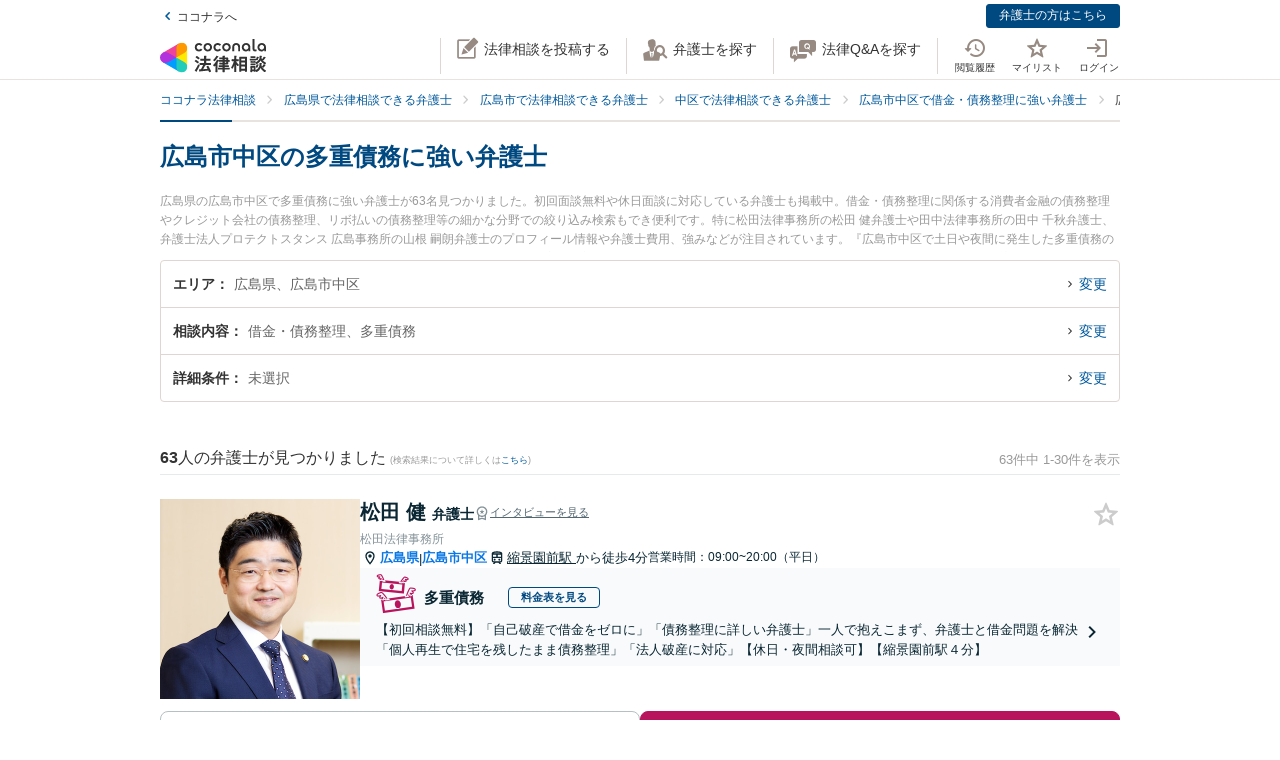

--- FILE ---
content_type: application/javascript
request_url: https://legal.coconala.com/assets/javascripts/shared-2c65b7e93d18b96b4eab.js
body_size: 273143
content:
!function(e){var t=window.webpackJsonp;window.webpackJsonp=function(n,a,o){for(var s,u,c,l=0,d=[];l<n.length;l++)u=n[l],r[u]&&d.push(r[u][0]),r[u]=0;for(s in a)Object.prototype.hasOwnProperty.call(a,s)&&(e[s]=a[s]);for(t&&t(n,a,o);d.length;)d.shift()();if(o)for(l=0;l<o.length;l++)c=i(i.s=o[l]);return c};var n={},r={3:0};function i(t){if(n[t])return n[t].exports;var r=n[t]={i:t,l:!1,exports:{}};return e[t].call(r.exports,r,r.exports,i),r.l=!0,r.exports}i.e=function(e){var t=r[e];if(0===t)return new Promise(function(e){e()});if(t)return t[2];var n=new Promise(function(n,i){t=r[e]=[n,i]});t[2]=n;var a=document.getElementsByTagName("head")[0],o=document.createElement("script");o.type="text/javascript",o.charset="utf-8",o.async=!0,o.timeout=12e4,i.nc&&o.setAttribute("nonce",i.nc),o.src=i.p+""+e+"-2c65b7e93d18b96b4eab.js";var s=setTimeout(u,12e4);function u(){o.onerror=o.onload=null,clearTimeout(s);var t=r[e];0!==t&&(t&&t[1](new Error("Loading chunk "+e+" failed.")),r[e]=void 0)}return o.onerror=o.onload=u,a.appendChild(o),n},i.m=e,i.c=n,i.i=function(e){return e},i.d=function(e,t,n){i.o(e,t)||Object.defineProperty(e,t,{configurable:!1,enumerable:!0,get:n})},i.n=function(e){var t=e&&e.__esModule?function(){return e.default}:function(){return e};return i.d(t,"a",t),t},i.o=function(e,t){return Object.prototype.hasOwnProperty.call(e,t)},i.p="/assets/javascripts/",i.oe=function(e){throw console.error(e),e},i(i.s=1027)}([function(e,t){e.exports=function(e,t,n,r){var i,a=e=e||{},o=typeof e.default;"object"!==o&&"function"!==o||(i=e,a=e.default);var s="function"==typeof a?a.options:a;if(t&&(s.render=t.render,s.staticRenderFns=t.staticRenderFns),n&&(s._scopeId=n),r){var u=Object.create(s.computed||null);Object.keys(r).forEach(function(e){var t=r[e];u[e]=function(){return t}}),s.computed=u}return{esModule:i,exports:a,options:s}}},function(e,t,n){(function(e){var t,r;//! moment.js
//! version : 2.29.1
//! authors : Tim Wood, Iskren Chernev, Moment.js contributors
//! license : MIT
//! momentjs.com
r=function(){"use strict";var r,i;function a(){return r.apply(null,arguments)}function o(e){return e instanceof Array||"[object Array]"===Object.prototype.toString.call(e)}function s(e){return null!=e&&"[object Object]"===Object.prototype.toString.call(e)}function u(e,t){return Object.prototype.hasOwnProperty.call(e,t)}function c(e){if(Object.getOwnPropertyNames)return 0===Object.getOwnPropertyNames(e).length;var t;for(t in e)if(u(e,t))return!1;return!0}function l(e){return void 0===e}function d(e){return"number"==typeof e||"[object Number]"===Object.prototype.toString.call(e)}function f(e){return e instanceof Date||"[object Date]"===Object.prototype.toString.call(e)}function p(e,t){var n,r=[];for(n=0;n<e.length;++n)r.push(t(e[n],n));return r}function _(e,t){for(var n in t)u(t,n)&&(e[n]=t[n]);return u(t,"toString")&&(e.toString=t.toString),u(t,"valueOf")&&(e.valueOf=t.valueOf),e}function h(e,t,n,r){return jt(e,t,n,r,!0).utc()}function m(e){return null==e._pf&&(e._pf={empty:!1,unusedTokens:[],unusedInput:[],overflow:-2,charsLeftOver:0,nullInput:!1,invalidEra:null,invalidMonth:null,invalidFormat:!1,userInvalidated:!1,iso:!1,parsedDateParts:[],era:null,meridiem:null,rfc2822:!1,weekdayMismatch:!1}),e._pf}function y(e){if(null==e._isValid){var t=m(e),n=i.call(t.parsedDateParts,function(e){return null!=e}),r=!isNaN(e._d.getTime())&&t.overflow<0&&!t.empty&&!t.invalidEra&&!t.invalidMonth&&!t.invalidWeekday&&!t.weekdayMismatch&&!t.nullInput&&!t.invalidFormat&&!t.userInvalidated&&(!t.meridiem||t.meridiem&&n);if(e._strict&&(r=r&&0===t.charsLeftOver&&0===t.unusedTokens.length&&void 0===t.bigHour),null!=Object.isFrozen&&Object.isFrozen(e))return r;e._isValid=r}return e._isValid}function v(e){var t=h(NaN);return null!=e?_(m(t),e):m(t).userInvalidated=!0,t}i=Array.prototype.some?Array.prototype.some:function(e){var t,n=Object(this),r=n.length>>>0;for(t=0;t<r;t++)if(t in n&&e.call(this,n[t],t,n))return!0;return!1};var g=a.momentProperties=[],M=!1;function b(e,t){var n,r,i;if(l(t._isAMomentObject)||(e._isAMomentObject=t._isAMomentObject),l(t._i)||(e._i=t._i),l(t._f)||(e._f=t._f),l(t._l)||(e._l=t._l),l(t._strict)||(e._strict=t._strict),l(t._tzm)||(e._tzm=t._tzm),l(t._isUTC)||(e._isUTC=t._isUTC),l(t._offset)||(e._offset=t._offset),l(t._pf)||(e._pf=m(t)),l(t._locale)||(e._locale=t._locale),g.length>0)for(n=0;n<g.length;n++)l(i=t[r=g[n]])||(e[r]=i);return e}function T(e){b(this,e),this._d=new Date(null!=e._d?e._d.getTime():NaN),this.isValid()||(this._d=new Date(NaN)),!1===M&&(M=!0,a.updateOffset(this),M=!1)}function w(e){return e instanceof T||null!=e&&null!=e._isAMomentObject}function L(e){!1===a.suppressDeprecationWarnings&&"undefined"!=typeof console&&console.warn&&console.warn("Deprecation warning: "+e)}function S(e,t){var n=!0;return _(function(){if(null!=a.deprecationHandler&&a.deprecationHandler(null,e),n){var r,i,o,s=[];for(i=0;i<arguments.length;i++){if(r="","object"==typeof arguments[i]){for(o in r+="\n["+i+"] ",arguments[0])u(arguments[0],o)&&(r+=o+": "+arguments[0][o]+", ");r=r.slice(0,-2)}else r=arguments[i];s.push(r)}L(e+"\nArguments: "+Array.prototype.slice.call(s).join("")+"\n"+(new Error).stack),n=!1}return t.apply(this,arguments)},t)}var k,Y={};function D(e,t){null!=a.deprecationHandler&&a.deprecationHandler(e,t),Y[e]||(L(t),Y[e]=!0)}function x(e){return"undefined"!=typeof Function&&e instanceof Function||"[object Function]"===Object.prototype.toString.call(e)}function A(e,t){var n,r=_({},e);for(n in t)u(t,n)&&(s(e[n])&&s(t[n])?(r[n]={},_(r[n],e[n]),_(r[n],t[n])):null!=t[n]?r[n]=t[n]:delete r[n]);for(n in e)u(e,n)&&!u(t,n)&&s(e[n])&&(r[n]=_({},r[n]));return r}function P(e){null!=e&&this.set(e)}a.suppressDeprecationWarnings=!1,a.deprecationHandler=null,k=Object.keys?Object.keys:function(e){var t,n=[];for(t in e)u(e,t)&&n.push(t);return n};function j(e,t,n){var r=""+Math.abs(e),i=t-r.length;return(e>=0?n?"+":"":"-")+Math.pow(10,Math.max(0,i)).toString().substr(1)+r}var E=/(\[[^\[]*\])|(\\)?([Hh]mm(ss)?|Mo|MM?M?M?|Do|DDDo|DD?D?D?|ddd?d?|do?|w[o|w]?|W[o|W]?|Qo?|N{1,5}|YYYYYY|YYYYY|YYYY|YY|y{2,4}|yo?|gg(ggg?)?|GG(GGG?)?|e|E|a|A|hh?|HH?|kk?|mm?|ss?|S{1,9}|x|X|zz?|ZZ?|.)/g,H=/(\[[^\[]*\])|(\\)?(LTS|LT|LL?L?L?|l{1,4})/g,O={},C={};function N(e,t,n,r){var i=r;"string"==typeof r&&(i=function(){return this[r]()}),e&&(C[e]=i),t&&(C[t[0]]=function(){return j(i.apply(this,arguments),t[1],t[2])}),n&&(C[n]=function(){return this.localeData().ordinal(i.apply(this,arguments),e)})}function I(e,t){return e.isValid()?(t=R(t,e.localeData()),O[t]=O[t]||function(e){var t,n,r,i=e.match(E);for(t=0,n=i.length;t<n;t++)C[i[t]]?i[t]=C[i[t]]:i[t]=(r=i[t]).match(/\[[\s\S]/)?r.replace(/^\[|\]$/g,""):r.replace(/\\/g,"");return function(t){var r,a="";for(r=0;r<n;r++)a+=x(i[r])?i[r].call(t,e):i[r];return a}}(t),O[t](e)):e.localeData().invalidDate()}function R(e,t){var n=5;function r(e){return t.longDateFormat(e)||e}for(H.lastIndex=0;n>=0&&H.test(e);)e=e.replace(H,r),H.lastIndex=0,n-=1;return e}var G={};function F(e,t){var n=e.toLowerCase();G[n]=G[n+"s"]=G[t]=e}function B(e){return"string"==typeof e?G[e]||G[e.toLowerCase()]:void 0}function W(e){var t,n,r={};for(n in e)u(e,n)&&(t=B(n))&&(r[t]=e[n]);return r}var $={};function z(e,t){$[e]=t}function U(e){return e%4==0&&e%100!=0||e%400==0}function V(e){return e<0?Math.ceil(e)||0:Math.floor(e)}function q(e){var t=+e,n=0;return 0!==t&&isFinite(t)&&(n=V(t)),n}function J(e,t){return function(n){return null!=n?(K(this,e,n),a.updateOffset(this,t),this):X(this,e)}}function X(e,t){return e.isValid()?e._d["get"+(e._isUTC?"UTC":"")+t]():NaN}function K(e,t,n){e.isValid()&&!isNaN(n)&&("FullYear"===t&&U(e.year())&&1===e.month()&&29===e.date()?(n=q(n),e._d["set"+(e._isUTC?"UTC":"")+t](n,e.month(),je(n,e.month()))):e._d["set"+(e._isUTC?"UTC":"")+t](n))}var Q,Z=/\d/,ee=/\d\d/,te=/\d{3}/,ne=/\d{4}/,re=/[+-]?\d{6}/,ie=/\d\d?/,ae=/\d\d\d\d?/,oe=/\d\d\d\d\d\d?/,se=/\d{1,3}/,ue=/\d{1,4}/,ce=/[+-]?\d{1,6}/,le=/\d+/,de=/[+-]?\d+/,fe=/Z|[+-]\d\d:?\d\d/gi,pe=/Z|[+-]\d\d(?::?\d\d)?/gi,_e=/[0-9]{0,256}['a-z\u00A0-\u05FF\u0700-\uD7FF\uF900-\uFDCF\uFDF0-\uFF07\uFF10-\uFFEF]{1,256}|[\u0600-\u06FF\/]{1,256}(\s*?[\u0600-\u06FF]{1,256}){1,2}/i;function he(e,t,n){Q[e]=x(t)?t:function(e,r){return e&&n?n:t}}function me(e,t){return u(Q,e)?Q[e](t._strict,t._locale):new RegExp(ye(e.replace("\\","").replace(/\\(\[)|\\(\])|\[([^\]\[]*)\]|\\(.)/g,function(e,t,n,r,i){return t||n||r||i})))}function ye(e){return e.replace(/[-\/\\^$*+?.()|[\]{}]/g,"\\$&")}Q={};var ve={};function ge(e,t){var n,r=t;for("string"==typeof e&&(e=[e]),d(t)&&(r=function(e,n){n[t]=q(e)}),n=0;n<e.length;n++)ve[e[n]]=r}function Me(e,t){ge(e,function(e,n,r,i){r._w=r._w||{},t(e,r._w,r,i)})}function be(e,t,n){null!=t&&u(ve,e)&&ve[e](t,n._a,n,e)}var Te,we=0,Le=1,Se=2,ke=3,Ye=4,De=5,xe=6,Ae=7,Pe=8;function je(e,t){if(isNaN(e)||isNaN(t))return NaN;var n,r=(t%(n=12)+n)%n;return e+=(t-r)/12,1===r?U(e)?29:28:31-r%7%2}Te=Array.prototype.indexOf?Array.prototype.indexOf:function(e){var t;for(t=0;t<this.length;++t)if(this[t]===e)return t;return-1},N("M",["MM",2],"Mo",function(){return this.month()+1}),N("MMM",0,0,function(e){return this.localeData().monthsShort(this,e)}),N("MMMM",0,0,function(e){return this.localeData().months(this,e)}),F("month","M"),z("month",8),he("M",ie),he("MM",ie,ee),he("MMM",function(e,t){return t.monthsShortRegex(e)}),he("MMMM",function(e,t){return t.monthsRegex(e)}),ge(["M","MM"],function(e,t){t[Le]=q(e)-1}),ge(["MMM","MMMM"],function(e,t,n,r){var i=n._locale.monthsParse(e,r,n._strict);null!=i?t[Le]=i:m(n).invalidMonth=e});var Ee="January_February_March_April_May_June_July_August_September_October_November_December".split("_"),He="Jan_Feb_Mar_Apr_May_Jun_Jul_Aug_Sep_Oct_Nov_Dec".split("_"),Oe=/D[oD]?(\[[^\[\]]*\]|\s)+MMMM?/,Ce=_e,Ne=_e;function Ie(e,t){var n;if(!e.isValid())return e;if("string"==typeof t)if(/^\d+$/.test(t))t=q(t);else if(!d(t=e.localeData().monthsParse(t)))return e;return n=Math.min(e.date(),je(e.year(),t)),e._d["set"+(e._isUTC?"UTC":"")+"Month"](t,n),e}function Re(e){return null!=e?(Ie(this,e),a.updateOffset(this,!0),this):X(this,"Month")}function Ge(){function e(e,t){return t.length-e.length}var t,n,r=[],i=[],a=[];for(t=0;t<12;t++)n=h([2e3,t]),r.push(this.monthsShort(n,"")),i.push(this.months(n,"")),a.push(this.months(n,"")),a.push(this.monthsShort(n,""));for(r.sort(e),i.sort(e),a.sort(e),t=0;t<12;t++)r[t]=ye(r[t]),i[t]=ye(i[t]);for(t=0;t<24;t++)a[t]=ye(a[t]);this._monthsRegex=new RegExp("^("+a.join("|")+")","i"),this._monthsShortRegex=this._monthsRegex,this._monthsStrictRegex=new RegExp("^("+i.join("|")+")","i"),this._monthsShortStrictRegex=new RegExp("^("+r.join("|")+")","i")}function Fe(e){return U(e)?366:365}N("Y",0,0,function(){var e=this.year();return e<=9999?j(e,4):"+"+e}),N(0,["YY",2],0,function(){return this.year()%100}),N(0,["YYYY",4],0,"year"),N(0,["YYYYY",5],0,"year"),N(0,["YYYYYY",6,!0],0,"year"),F("year","y"),z("year",1),he("Y",de),he("YY",ie,ee),he("YYYY",ue,ne),he("YYYYY",ce,re),he("YYYYYY",ce,re),ge(["YYYYY","YYYYYY"],we),ge("YYYY",function(e,t){t[we]=2===e.length?a.parseTwoDigitYear(e):q(e)}),ge("YY",function(e,t){t[we]=a.parseTwoDigitYear(e)}),ge("Y",function(e,t){t[we]=parseInt(e,10)}),a.parseTwoDigitYear=function(e){return q(e)+(q(e)>68?1900:2e3)};var Be=J("FullYear",!0);function We(e){var t,n;return e<100&&e>=0?((n=Array.prototype.slice.call(arguments))[0]=e+400,t=new Date(Date.UTC.apply(null,n)),isFinite(t.getUTCFullYear())&&t.setUTCFullYear(e)):t=new Date(Date.UTC.apply(null,arguments)),t}function $e(e,t,n){var r=7+t-n;return-((7+We(e,0,r).getUTCDay()-t)%7)+r-1}function ze(e,t,n,r,i){var a,o,s=1+7*(t-1)+(7+n-r)%7+$e(e,r,i);return s<=0?o=Fe(a=e-1)+s:s>Fe(e)?(a=e+1,o=s-Fe(e)):(a=e,o=s),{year:a,dayOfYear:o}}function Ue(e,t,n){var r,i,a=$e(e.year(),t,n),o=Math.floor((e.dayOfYear()-a-1)/7)+1;return o<1?r=o+Ve(i=e.year()-1,t,n):o>Ve(e.year(),t,n)?(r=o-Ve(e.year(),t,n),i=e.year()+1):(i=e.year(),r=o),{week:r,year:i}}function Ve(e,t,n){var r=$e(e,t,n),i=$e(e+1,t,n);return(Fe(e)-r+i)/7}N("w",["ww",2],"wo","week"),N("W",["WW",2],"Wo","isoWeek"),F("week","w"),F("isoWeek","W"),z("week",5),z("isoWeek",5),he("w",ie),he("ww",ie,ee),he("W",ie),he("WW",ie,ee),Me(["w","ww","W","WW"],function(e,t,n,r){t[r.substr(0,1)]=q(e)});function qe(e,t){return e.slice(t,7).concat(e.slice(0,t))}N("d",0,"do","day"),N("dd",0,0,function(e){return this.localeData().weekdaysMin(this,e)}),N("ddd",0,0,function(e){return this.localeData().weekdaysShort(this,e)}),N("dddd",0,0,function(e){return this.localeData().weekdays(this,e)}),N("e",0,0,"weekday"),N("E",0,0,"isoWeekday"),F("day","d"),F("weekday","e"),F("isoWeekday","E"),z("day",11),z("weekday",11),z("isoWeekday",11),he("d",ie),he("e",ie),he("E",ie),he("dd",function(e,t){return t.weekdaysMinRegex(e)}),he("ddd",function(e,t){return t.weekdaysShortRegex(e)}),he("dddd",function(e,t){return t.weekdaysRegex(e)}),Me(["dd","ddd","dddd"],function(e,t,n,r){var i=n._locale.weekdaysParse(e,r,n._strict);null!=i?t.d=i:m(n).invalidWeekday=e}),Me(["d","e","E"],function(e,t,n,r){t[r]=q(e)});var Je="Sunday_Monday_Tuesday_Wednesday_Thursday_Friday_Saturday".split("_"),Xe="Sun_Mon_Tue_Wed_Thu_Fri_Sat".split("_"),Ke="Su_Mo_Tu_We_Th_Fr_Sa".split("_"),Qe=_e,Ze=_e,et=_e;function tt(){function e(e,t){return t.length-e.length}var t,n,r,i,a,o=[],s=[],u=[],c=[];for(t=0;t<7;t++)n=h([2e3,1]).day(t),r=ye(this.weekdaysMin(n,"")),i=ye(this.weekdaysShort(n,"")),a=ye(this.weekdays(n,"")),o.push(r),s.push(i),u.push(a),c.push(r),c.push(i),c.push(a);o.sort(e),s.sort(e),u.sort(e),c.sort(e),this._weekdaysRegex=new RegExp("^("+c.join("|")+")","i"),this._weekdaysShortRegex=this._weekdaysRegex,this._weekdaysMinRegex=this._weekdaysRegex,this._weekdaysStrictRegex=new RegExp("^("+u.join("|")+")","i"),this._weekdaysShortStrictRegex=new RegExp("^("+s.join("|")+")","i"),this._weekdaysMinStrictRegex=new RegExp("^("+o.join("|")+")","i")}function nt(){return this.hours()%12||12}function rt(e,t){N(e,0,0,function(){return this.localeData().meridiem(this.hours(),this.minutes(),t)})}function it(e,t){return t._meridiemParse}N("H",["HH",2],0,"hour"),N("h",["hh",2],0,nt),N("k",["kk",2],0,function(){return this.hours()||24}),N("hmm",0,0,function(){return""+nt.apply(this)+j(this.minutes(),2)}),N("hmmss",0,0,function(){return""+nt.apply(this)+j(this.minutes(),2)+j(this.seconds(),2)}),N("Hmm",0,0,function(){return""+this.hours()+j(this.minutes(),2)}),N("Hmmss",0,0,function(){return""+this.hours()+j(this.minutes(),2)+j(this.seconds(),2)}),rt("a",!0),rt("A",!1),F("hour","h"),z("hour",13),he("a",it),he("A",it),he("H",ie),he("h",ie),he("k",ie),he("HH",ie,ee),he("hh",ie,ee),he("kk",ie,ee),he("hmm",ae),he("hmmss",oe),he("Hmm",ae),he("Hmmss",oe),ge(["H","HH"],ke),ge(["k","kk"],function(e,t,n){var r=q(e);t[ke]=24===r?0:r}),ge(["a","A"],function(e,t,n){n._isPm=n._locale.isPM(e),n._meridiem=e}),ge(["h","hh"],function(e,t,n){t[ke]=q(e),m(n).bigHour=!0}),ge("hmm",function(e,t,n){var r=e.length-2;t[ke]=q(e.substr(0,r)),t[Ye]=q(e.substr(r)),m(n).bigHour=!0}),ge("hmmss",function(e,t,n){var r=e.length-4,i=e.length-2;t[ke]=q(e.substr(0,r)),t[Ye]=q(e.substr(r,2)),t[De]=q(e.substr(i)),m(n).bigHour=!0}),ge("Hmm",function(e,t,n){var r=e.length-2;t[ke]=q(e.substr(0,r)),t[Ye]=q(e.substr(r))}),ge("Hmmss",function(e,t,n){var r=e.length-4,i=e.length-2;t[ke]=q(e.substr(0,r)),t[Ye]=q(e.substr(r,2)),t[De]=q(e.substr(i))});var at=J("Hours",!0);var ot,st={calendar:{sameDay:"[Today at] LT",nextDay:"[Tomorrow at] LT",nextWeek:"dddd [at] LT",lastDay:"[Yesterday at] LT",lastWeek:"[Last] dddd [at] LT",sameElse:"L"},longDateFormat:{LTS:"h:mm:ss A",LT:"h:mm A",L:"MM/DD/YYYY",LL:"MMMM D, YYYY",LLL:"MMMM D, YYYY h:mm A",LLLL:"dddd, MMMM D, YYYY h:mm A"},invalidDate:"Invalid date",ordinal:"%d",dayOfMonthOrdinalParse:/\d{1,2}/,relativeTime:{future:"in %s",past:"%s ago",s:"a few seconds",ss:"%d seconds",m:"a minute",mm:"%d minutes",h:"an hour",hh:"%d hours",d:"a day",dd:"%d days",w:"a week",ww:"%d weeks",M:"a month",MM:"%d months",y:"a year",yy:"%d years"},months:Ee,monthsShort:He,week:{dow:0,doy:6},weekdays:Je,weekdaysMin:Ke,weekdaysShort:Xe,meridiemParse:/[ap]\.?m?\.?/i},ut={},ct={};function lt(e,t){var n,r=Math.min(e.length,t.length);for(n=0;n<r;n+=1)if(e[n]!==t[n])return n;return r}function dt(e){return e?e.toLowerCase().replace("_","-"):e}function ft(r){var i=null;if(void 0===ut[r]&&void 0!==e&&e&&e.exports)try{i=ot._abbr,t,n(676)("./"+r),pt(i)}catch(e){ut[r]=null}return ut[r]}function pt(e,t){var n;return e&&((n=l(t)?ht(e):_t(e,t))?ot=n:"undefined"!=typeof console&&console.warn&&console.warn("Locale "+e+" not found. Did you forget to load it?")),ot._abbr}function _t(e,t){if(null!==t){var n,r=st;if(t.abbr=e,null!=ut[e])D("defineLocaleOverride","use moment.updateLocale(localeName, config) to change an existing locale. moment.defineLocale(localeName, config) should only be used for creating a new locale See http://momentjs.com/guides/#/warnings/define-locale/ for more info."),r=ut[e]._config;else if(null!=t.parentLocale)if(null!=ut[t.parentLocale])r=ut[t.parentLocale]._config;else{if(null==(n=ft(t.parentLocale)))return ct[t.parentLocale]||(ct[t.parentLocale]=[]),ct[t.parentLocale].push({name:e,config:t}),null;r=n._config}return ut[e]=new P(A(r,t)),ct[e]&&ct[e].forEach(function(e){_t(e.name,e.config)}),pt(e),ut[e]}return delete ut[e],null}function ht(e){var t;if(e&&e._locale&&e._locale._abbr&&(e=e._locale._abbr),!e)return ot;if(!o(e)){if(t=ft(e))return t;e=[e]}return function(e){for(var t,n,r,i,a=0;a<e.length;){for(t=(i=dt(e[a]).split("-")).length,n=(n=dt(e[a+1]))?n.split("-"):null;t>0;){if(r=ft(i.slice(0,t).join("-")))return r;if(n&&n.length>=t&&lt(i,n)>=t-1)break;t--}a++}return ot}(e)}function mt(e){var t,n=e._a;return n&&-2===m(e).overflow&&(t=n[Le]<0||n[Le]>11?Le:n[Se]<1||n[Se]>je(n[we],n[Le])?Se:n[ke]<0||n[ke]>24||24===n[ke]&&(0!==n[Ye]||0!==n[De]||0!==n[xe])?ke:n[Ye]<0||n[Ye]>59?Ye:n[De]<0||n[De]>59?De:n[xe]<0||n[xe]>999?xe:-1,m(e)._overflowDayOfYear&&(t<we||t>Se)&&(t=Se),m(e)._overflowWeeks&&-1===t&&(t=Ae),m(e)._overflowWeekday&&-1===t&&(t=Pe),m(e).overflow=t),e}var yt=/^\s*((?:[+-]\d{6}|\d{4})-(?:\d\d-\d\d|W\d\d-\d|W\d\d|\d\d\d|\d\d))(?:(T| )(\d\d(?::\d\d(?::\d\d(?:[.,]\d+)?)?)?)([+-]\d\d(?::?\d\d)?|\s*Z)?)?$/,vt=/^\s*((?:[+-]\d{6}|\d{4})(?:\d\d\d\d|W\d\d\d|W\d\d|\d\d\d|\d\d|))(?:(T| )(\d\d(?:\d\d(?:\d\d(?:[.,]\d+)?)?)?)([+-]\d\d(?::?\d\d)?|\s*Z)?)?$/,gt=/Z|[+-]\d\d(?::?\d\d)?/,Mt=[["YYYYYY-MM-DD",/[+-]\d{6}-\d\d-\d\d/],["YYYY-MM-DD",/\d{4}-\d\d-\d\d/],["GGGG-[W]WW-E",/\d{4}-W\d\d-\d/],["GGGG-[W]WW",/\d{4}-W\d\d/,!1],["YYYY-DDD",/\d{4}-\d{3}/],["YYYY-MM",/\d{4}-\d\d/,!1],["YYYYYYMMDD",/[+-]\d{10}/],["YYYYMMDD",/\d{8}/],["GGGG[W]WWE",/\d{4}W\d{3}/],["GGGG[W]WW",/\d{4}W\d{2}/,!1],["YYYYDDD",/\d{7}/],["YYYYMM",/\d{6}/,!1],["YYYY",/\d{4}/,!1]],bt=[["HH:mm:ss.SSSS",/\d\d:\d\d:\d\d\.\d+/],["HH:mm:ss,SSSS",/\d\d:\d\d:\d\d,\d+/],["HH:mm:ss",/\d\d:\d\d:\d\d/],["HH:mm",/\d\d:\d\d/],["HHmmss.SSSS",/\d\d\d\d\d\d\.\d+/],["HHmmss,SSSS",/\d\d\d\d\d\d,\d+/],["HHmmss",/\d\d\d\d\d\d/],["HHmm",/\d\d\d\d/],["HH",/\d\d/]],Tt=/^\/?Date\((-?\d+)/i,wt=/^(?:(Mon|Tue|Wed|Thu|Fri|Sat|Sun),?\s)?(\d{1,2})\s(Jan|Feb|Mar|Apr|May|Jun|Jul|Aug|Sep|Oct|Nov|Dec)\s(\d{2,4})\s(\d\d):(\d\d)(?::(\d\d))?\s(?:(UT|GMT|[ECMP][SD]T)|([Zz])|([+-]\d{4}))$/,Lt={UT:0,GMT:0,EDT:-240,EST:-300,CDT:-300,CST:-360,MDT:-360,MST:-420,PDT:-420,PST:-480};function St(e){var t,n,r,i,a,o,s=e._i,u=yt.exec(s)||vt.exec(s);if(u){for(m(e).iso=!0,t=0,n=Mt.length;t<n;t++)if(Mt[t][1].exec(u[1])){i=Mt[t][0],r=!1!==Mt[t][2];break}if(null==i)return void(e._isValid=!1);if(u[3]){for(t=0,n=bt.length;t<n;t++)if(bt[t][1].exec(u[3])){a=(u[2]||" ")+bt[t][0];break}if(null==a)return void(e._isValid=!1)}if(!r&&null!=a)return void(e._isValid=!1);if(u[4]){if(!gt.exec(u[4]))return void(e._isValid=!1);o="Z"}e._f=i+(a||"")+(o||""),At(e)}else e._isValid=!1}function kt(e,t,n,r,i,a){var o=[function(e){var t=parseInt(e,10);if(t<=49)return 2e3+t;if(t<=999)return 1900+t;return t}(e),He.indexOf(t),parseInt(n,10),parseInt(r,10),parseInt(i,10)];return a&&o.push(parseInt(a,10)),o}function Yt(e){var t,n=wt.exec(e._i.replace(/\([^)]*\)|[\n\t]/g," ").replace(/(\s\s+)/g," ").replace(/^\s\s*/,"").replace(/\s\s*$/,""));if(n){if(t=kt(n[4],n[3],n[2],n[5],n[6],n[7]),!function(e,t,n){return!e||Xe.indexOf(e)===new Date(t[0],t[1],t[2]).getDay()||(m(n).weekdayMismatch=!0,n._isValid=!1,!1)}(n[1],t,e))return;e._a=t,e._tzm=function(e,t,n){if(e)return Lt[e];if(t)return 0;var r=parseInt(n,10),i=r%100;return(r-i)/100*60+i}(n[8],n[9],n[10]),e._d=We.apply(null,e._a),e._d.setUTCMinutes(e._d.getUTCMinutes()-e._tzm),m(e).rfc2822=!0}else e._isValid=!1}function Dt(e,t,n){return null!=e?e:null!=t?t:n}function xt(e){var t,n,r,i,o,s=[];if(!e._d){for(r=function(e){var t=new Date(a.now());return e._useUTC?[t.getUTCFullYear(),t.getUTCMonth(),t.getUTCDate()]:[t.getFullYear(),t.getMonth(),t.getDate()]}(e),e._w&&null==e._a[Se]&&null==e._a[Le]&&function(e){var t,n,r,i,a,o,s,u,c;null!=(t=e._w).GG||null!=t.W||null!=t.E?(a=1,o=4,n=Dt(t.GG,e._a[we],Ue(Et(),1,4).year),r=Dt(t.W,1),((i=Dt(t.E,1))<1||i>7)&&(u=!0)):(a=e._locale._week.dow,o=e._locale._week.doy,c=Ue(Et(),a,o),n=Dt(t.gg,e._a[we],c.year),r=Dt(t.w,c.week),null!=t.d?((i=t.d)<0||i>6)&&(u=!0):null!=t.e?(i=t.e+a,(t.e<0||t.e>6)&&(u=!0)):i=a);r<1||r>Ve(n,a,o)?m(e)._overflowWeeks=!0:null!=u?m(e)._overflowWeekday=!0:(s=ze(n,r,i,a,o),e._a[we]=s.year,e._dayOfYear=s.dayOfYear)}(e),null!=e._dayOfYear&&(o=Dt(e._a[we],r[we]),(e._dayOfYear>Fe(o)||0===e._dayOfYear)&&(m(e)._overflowDayOfYear=!0),n=We(o,0,e._dayOfYear),e._a[Le]=n.getUTCMonth(),e._a[Se]=n.getUTCDate()),t=0;t<3&&null==e._a[t];++t)e._a[t]=s[t]=r[t];for(;t<7;t++)e._a[t]=s[t]=null==e._a[t]?2===t?1:0:e._a[t];24===e._a[ke]&&0===e._a[Ye]&&0===e._a[De]&&0===e._a[xe]&&(e._nextDay=!0,e._a[ke]=0),e._d=(e._useUTC?We:function(e,t,n,r,i,a,o){var s;return e<100&&e>=0?(s=new Date(e+400,t,n,r,i,a,o),isFinite(s.getFullYear())&&s.setFullYear(e)):s=new Date(e,t,n,r,i,a,o),s}).apply(null,s),i=e._useUTC?e._d.getUTCDay():e._d.getDay(),null!=e._tzm&&e._d.setUTCMinutes(e._d.getUTCMinutes()-e._tzm),e._nextDay&&(e._a[ke]=24),e._w&&void 0!==e._w.d&&e._w.d!==i&&(m(e).weekdayMismatch=!0)}}function At(e){if(e._f!==a.ISO_8601)if(e._f!==a.RFC_2822){e._a=[],m(e).empty=!0;var t,n,r,i,o,s,u=""+e._i,c=u.length,l=0;for(r=R(e._f,e._locale).match(E)||[],t=0;t<r.length;t++)i=r[t],(n=(u.match(me(i,e))||[])[0])&&((o=u.substr(0,u.indexOf(n))).length>0&&m(e).unusedInput.push(o),u=u.slice(u.indexOf(n)+n.length),l+=n.length),C[i]?(n?m(e).empty=!1:m(e).unusedTokens.push(i),be(i,n,e)):e._strict&&!n&&m(e).unusedTokens.push(i);m(e).charsLeftOver=c-l,u.length>0&&m(e).unusedInput.push(u),e._a[ke]<=12&&!0===m(e).bigHour&&e._a[ke]>0&&(m(e).bigHour=void 0),m(e).parsedDateParts=e._a.slice(0),m(e).meridiem=e._meridiem,e._a[ke]=function(e,t,n){var r;if(null==n)return t;return null!=e.meridiemHour?e.meridiemHour(t,n):null!=e.isPM?((r=e.isPM(n))&&t<12&&(t+=12),r||12!==t||(t=0),t):t}(e._locale,e._a[ke],e._meridiem),null!==(s=m(e).era)&&(e._a[we]=e._locale.erasConvertYear(s,e._a[we])),xt(e),mt(e)}else Yt(e);else St(e)}function Pt(e){var t=e._i,n=e._f;return e._locale=e._locale||ht(e._l),null===t||void 0===n&&""===t?v({nullInput:!0}):("string"==typeof t&&(e._i=t=e._locale.preparse(t)),w(t)?new T(mt(t)):(f(t)?e._d=t:o(n)?function(e){var t,n,r,i,a,o,s=!1;if(0===e._f.length)return m(e).invalidFormat=!0,void(e._d=new Date(NaN));for(i=0;i<e._f.length;i++)a=0,o=!1,t=b({},e),null!=e._useUTC&&(t._useUTC=e._useUTC),t._f=e._f[i],At(t),y(t)&&(o=!0),a+=m(t).charsLeftOver,a+=10*m(t).unusedTokens.length,m(t).score=a,s?a<r&&(r=a,n=t):(null==r||a<r||o)&&(r=a,n=t,o&&(s=!0));_(e,n||t)}(e):n?At(e):function(e){var t=e._i;l(t)?e._d=new Date(a.now()):f(t)?e._d=new Date(t.valueOf()):"string"==typeof t?function(e){var t=Tt.exec(e._i);null===t?(St(e),!1===e._isValid&&(delete e._isValid,Yt(e),!1===e._isValid&&(delete e._isValid,e._strict?e._isValid=!1:a.createFromInputFallback(e)))):e._d=new Date(+t[1])}(e):o(t)?(e._a=p(t.slice(0),function(e){return parseInt(e,10)}),xt(e)):s(t)?function(e){if(!e._d){var t=W(e._i),n=void 0===t.day?t.date:t.day;e._a=p([t.year,t.month,n,t.hour,t.minute,t.second,t.millisecond],function(e){return e&&parseInt(e,10)}),xt(e)}}(e):d(t)?e._d=new Date(t):a.createFromInputFallback(e)}(e),y(e)||(e._d=null),e))}function jt(e,t,n,r,i){var a,u={};return!0!==t&&!1!==t||(r=t,t=void 0),!0!==n&&!1!==n||(r=n,n=void 0),(s(e)&&c(e)||o(e)&&0===e.length)&&(e=void 0),u._isAMomentObject=!0,u._useUTC=u._isUTC=i,u._l=n,u._i=e,u._f=t,u._strict=r,(a=new T(mt(Pt(u))))._nextDay&&(a.add(1,"d"),a._nextDay=void 0),a}function Et(e,t,n,r){return jt(e,t,n,r,!1)}a.createFromInputFallback=S("value provided is not in a recognized RFC2822 or ISO format. moment construction falls back to js Date(), which is not reliable across all browsers and versions. Non RFC2822/ISO date formats are discouraged. Please refer to http://momentjs.com/guides/#/warnings/js-date/ for more info.",function(e){e._d=new Date(e._i+(e._useUTC?" UTC":""))}),a.ISO_8601=function(){},a.RFC_2822=function(){};var Ht=S("moment().min is deprecated, use moment.max instead. http://momentjs.com/guides/#/warnings/min-max/",function(){var e=Et.apply(null,arguments);return this.isValid()&&e.isValid()?e<this?this:e:v()}),Ot=S("moment().max is deprecated, use moment.min instead. http://momentjs.com/guides/#/warnings/min-max/",function(){var e=Et.apply(null,arguments);return this.isValid()&&e.isValid()?e>this?this:e:v()});function Ct(e,t){var n,r;if(1===t.length&&o(t[0])&&(t=t[0]),!t.length)return Et();for(n=t[0],r=1;r<t.length;++r)t[r].isValid()&&!t[r][e](n)||(n=t[r]);return n}var Nt=["year","quarter","month","week","day","hour","minute","second","millisecond"];function It(e){var t=W(e),n=t.year||0,r=t.quarter||0,i=t.month||0,a=t.week||t.isoWeek||0,o=t.day||0,s=t.hour||0,c=t.minute||0,l=t.second||0,d=t.millisecond||0;this._isValid=function(e){var t,n,r=!1;for(t in e)if(u(e,t)&&(-1===Te.call(Nt,t)||null!=e[t]&&isNaN(e[t])))return!1;for(n=0;n<Nt.length;++n)if(e[Nt[n]]){if(r)return!1;parseFloat(e[Nt[n]])!==q(e[Nt[n]])&&(r=!0)}return!0}(t),this._milliseconds=+d+1e3*l+6e4*c+1e3*s*60*60,this._days=+o+7*a,this._months=+i+3*r+12*n,this._data={},this._locale=ht(),this._bubble()}function Rt(e){return e instanceof It}function Gt(e){return e<0?-1*Math.round(-1*e):Math.round(e)}function Ft(e,t){N(e,0,0,function(){var e=this.utcOffset(),n="+";return e<0&&(e=-e,n="-"),n+j(~~(e/60),2)+t+j(~~e%60,2)})}Ft("Z",":"),Ft("ZZ",""),he("Z",pe),he("ZZ",pe),ge(["Z","ZZ"],function(e,t,n){n._useUTC=!0,n._tzm=Wt(pe,e)});var Bt=/([\+\-]|\d\d)/gi;function Wt(e,t){var n,r,i=(t||"").match(e);return null===i?null:0===(r=60*(n=((i[i.length-1]||[])+"").match(Bt)||["-",0,0])[1]+q(n[2]))?0:"+"===n[0]?r:-r}function $t(e,t){var n,r;return t._isUTC?(n=t.clone(),r=(w(e)||f(e)?e.valueOf():Et(e).valueOf())-n.valueOf(),n._d.setTime(n._d.valueOf()+r),a.updateOffset(n,!1),n):Et(e).local()}function zt(e){return-Math.round(e._d.getTimezoneOffset())}function Ut(){return!!this.isValid()&&(this._isUTC&&0===this._offset)}a.updateOffset=function(){};var Vt=/^(-|\+)?(?:(\d*)[. ])?(\d+):(\d+)(?::(\d+)(\.\d*)?)?$/,qt=/^(-|\+)?P(?:([-+]?[0-9,.]*)Y)?(?:([-+]?[0-9,.]*)M)?(?:([-+]?[0-9,.]*)W)?(?:([-+]?[0-9,.]*)D)?(?:T(?:([-+]?[0-9,.]*)H)?(?:([-+]?[0-9,.]*)M)?(?:([-+]?[0-9,.]*)S)?)?$/;function Jt(e,t){var n,r,i,a=e,o=null;return Rt(e)?a={ms:e._milliseconds,d:e._days,M:e._months}:d(e)||!isNaN(+e)?(a={},t?a[t]=+e:a.milliseconds=+e):(o=Vt.exec(e))?(n="-"===o[1]?-1:1,a={y:0,d:q(o[Se])*n,h:q(o[ke])*n,m:q(o[Ye])*n,s:q(o[De])*n,ms:q(Gt(1e3*o[xe]))*n}):(o=qt.exec(e))?(n="-"===o[1]?-1:1,a={y:Xt(o[2],n),M:Xt(o[3],n),w:Xt(o[4],n),d:Xt(o[5],n),h:Xt(o[6],n),m:Xt(o[7],n),s:Xt(o[8],n)}):null==a?a={}:"object"==typeof a&&("from"in a||"to"in a)&&(i=function(e,t){var n;if(!e.isValid()||!t.isValid())return{milliseconds:0,months:0};t=$t(t,e),e.isBefore(t)?n=Kt(e,t):((n=Kt(t,e)).milliseconds=-n.milliseconds,n.months=-n.months);return n}(Et(a.from),Et(a.to)),(a={}).ms=i.milliseconds,a.M=i.months),r=new It(a),Rt(e)&&u(e,"_locale")&&(r._locale=e._locale),Rt(e)&&u(e,"_isValid")&&(r._isValid=e._isValid),r}function Xt(e,t){var n=e&&parseFloat(e.replace(",","."));return(isNaN(n)?0:n)*t}function Kt(e,t){var n={};return n.months=t.month()-e.month()+12*(t.year()-e.year()),e.clone().add(n.months,"M").isAfter(t)&&--n.months,n.milliseconds=+t-+e.clone().add(n.months,"M"),n}function Qt(e,t){return function(n,r){var i;return null===r||isNaN(+r)||(D(t,"moment()."+t+"(period, number) is deprecated. Please use moment()."+t+"(number, period). See http://momentjs.com/guides/#/warnings/add-inverted-param/ for more info."),i=n,n=r,r=i),Zt(this,Jt(n,r),e),this}}function Zt(e,t,n,r){var i=t._milliseconds,o=Gt(t._days),s=Gt(t._months);e.isValid()&&(r=null==r||r,s&&Ie(e,X(e,"Month")+s*n),o&&K(e,"Date",X(e,"Date")+o*n),i&&e._d.setTime(e._d.valueOf()+i*n),r&&a.updateOffset(e,o||s))}Jt.fn=It.prototype,Jt.invalid=function(){return Jt(NaN)};var en=Qt(1,"add"),tn=Qt(-1,"subtract");function nn(e){return"string"==typeof e||e instanceof String}function rn(e){return w(e)||f(e)||nn(e)||d(e)||function(e){var t=o(e),n=!1;t&&(n=0===e.filter(function(t){return!d(t)&&nn(e)}).length);return t&&n}(e)||function(e){var t,n=s(e)&&!c(e),r=!1,i=["years","year","y","months","month","M","days","day","d","dates","date","D","hours","hour","h","minutes","minute","m","seconds","second","s","milliseconds","millisecond","ms"];for(t=0;t<i.length;t+=1)r=r||u(e,i[t]);return n&&r}(e)||null===e||void 0===e}function an(e,t){if(e.date()<t.date())return-an(t,e);var n=12*(t.year()-e.year())+(t.month()-e.month()),r=e.clone().add(n,"months");return-(n+(t-r<0?(t-r)/(r-e.clone().add(n-1,"months")):(t-r)/(e.clone().add(n+1,"months")-r)))||0}function on(e){var t;return void 0===e?this._locale._abbr:(null!=(t=ht(e))&&(this._locale=t),this)}a.defaultFormat="YYYY-MM-DDTHH:mm:ssZ",a.defaultFormatUtc="YYYY-MM-DDTHH:mm:ss[Z]";var sn=S("moment().lang() is deprecated. Instead, use moment().localeData() to get the language configuration. Use moment().locale() to change languages.",function(e){return void 0===e?this.localeData():this.locale(e)});function un(){return this._locale}var cn=1e3,ln=60*cn,dn=60*ln,fn=3506328*dn;function pn(e,t){return(e%t+t)%t}function _n(e,t,n){return e<100&&e>=0?new Date(e+400,t,n)-fn:new Date(e,t,n).valueOf()}function hn(e,t,n){return e<100&&e>=0?Date.UTC(e+400,t,n)-fn:Date.UTC(e,t,n)}function mn(e,t){return t.erasAbbrRegex(e)}function yn(){var e,t,n=[],r=[],i=[],a=[],o=this.eras();for(e=0,t=o.length;e<t;++e)r.push(ye(o[e].name)),n.push(ye(o[e].abbr)),i.push(ye(o[e].narrow)),a.push(ye(o[e].name)),a.push(ye(o[e].abbr)),a.push(ye(o[e].narrow));this._erasRegex=new RegExp("^("+a.join("|")+")","i"),this._erasNameRegex=new RegExp("^("+r.join("|")+")","i"),this._erasAbbrRegex=new RegExp("^("+n.join("|")+")","i"),this._erasNarrowRegex=new RegExp("^("+i.join("|")+")","i")}function vn(e,t){N(0,[e,e.length],0,t)}function gn(e,t,n,r,i){var a;return null==e?Ue(this,r,i).year:(t>(a=Ve(e,r,i))&&(t=a),function(e,t,n,r,i){var a=ze(e,t,n,r,i),o=We(a.year,0,a.dayOfYear);return this.year(o.getUTCFullYear()),this.month(o.getUTCMonth()),this.date(o.getUTCDate()),this}.call(this,e,t,n,r,i))}N("N",0,0,"eraAbbr"),N("NN",0,0,"eraAbbr"),N("NNN",0,0,"eraAbbr"),N("NNNN",0,0,"eraName"),N("NNNNN",0,0,"eraNarrow"),N("y",["y",1],"yo","eraYear"),N("y",["yy",2],0,"eraYear"),N("y",["yyy",3],0,"eraYear"),N("y",["yyyy",4],0,"eraYear"),he("N",mn),he("NN",mn),he("NNN",mn),he("NNNN",function(e,t){return t.erasNameRegex(e)}),he("NNNNN",function(e,t){return t.erasNarrowRegex(e)}),ge(["N","NN","NNN","NNNN","NNNNN"],function(e,t,n,r){var i=n._locale.erasParse(e,r,n._strict);i?m(n).era=i:m(n).invalidEra=e}),he("y",le),he("yy",le),he("yyy",le),he("yyyy",le),he("yo",function(e,t){return t._eraYearOrdinalRegex||le}),ge(["y","yy","yyy","yyyy"],we),ge(["yo"],function(e,t,n,r){var i;n._locale._eraYearOrdinalRegex&&(i=e.match(n._locale._eraYearOrdinalRegex)),n._locale.eraYearOrdinalParse?t[we]=n._locale.eraYearOrdinalParse(e,i):t[we]=parseInt(e,10)}),N(0,["gg",2],0,function(){return this.weekYear()%100}),N(0,["GG",2],0,function(){return this.isoWeekYear()%100}),vn("gggg","weekYear"),vn("ggggg","weekYear"),vn("GGGG","isoWeekYear"),vn("GGGGG","isoWeekYear"),F("weekYear","gg"),F("isoWeekYear","GG"),z("weekYear",1),z("isoWeekYear",1),he("G",de),he("g",de),he("GG",ie,ee),he("gg",ie,ee),he("GGGG",ue,ne),he("gggg",ue,ne),he("GGGGG",ce,re),he("ggggg",ce,re),Me(["gggg","ggggg","GGGG","GGGGG"],function(e,t,n,r){t[r.substr(0,2)]=q(e)}),Me(["gg","GG"],function(e,t,n,r){t[r]=a.parseTwoDigitYear(e)}),N("Q",0,"Qo","quarter"),F("quarter","Q"),z("quarter",7),he("Q",Z),ge("Q",function(e,t){t[Le]=3*(q(e)-1)}),N("D",["DD",2],"Do","date"),F("date","D"),z("date",9),he("D",ie),he("DD",ie,ee),he("Do",function(e,t){return e?t._dayOfMonthOrdinalParse||t._ordinalParse:t._dayOfMonthOrdinalParseLenient}),ge(["D","DD"],Se),ge("Do",function(e,t){t[Se]=q(e.match(ie)[0])});var Mn=J("Date",!0);N("DDD",["DDDD",3],"DDDo","dayOfYear"),F("dayOfYear","DDD"),z("dayOfYear",4),he("DDD",se),he("DDDD",te),ge(["DDD","DDDD"],function(e,t,n){n._dayOfYear=q(e)}),N("m",["mm",2],0,"minute"),F("minute","m"),z("minute",14),he("m",ie),he("mm",ie,ee),ge(["m","mm"],Ye);var bn=J("Minutes",!1);N("s",["ss",2],0,"second"),F("second","s"),z("second",15),he("s",ie),he("ss",ie,ee),ge(["s","ss"],De);var Tn,wn,Ln=J("Seconds",!1);for(N("S",0,0,function(){return~~(this.millisecond()/100)}),N(0,["SS",2],0,function(){return~~(this.millisecond()/10)}),N(0,["SSS",3],0,"millisecond"),N(0,["SSSS",4],0,function(){return 10*this.millisecond()}),N(0,["SSSSS",5],0,function(){return 100*this.millisecond()}),N(0,["SSSSSS",6],0,function(){return 1e3*this.millisecond()}),N(0,["SSSSSSS",7],0,function(){return 1e4*this.millisecond()}),N(0,["SSSSSSSS",8],0,function(){return 1e5*this.millisecond()}),N(0,["SSSSSSSSS",9],0,function(){return 1e6*this.millisecond()}),F("millisecond","ms"),z("millisecond",16),he("S",se,Z),he("SS",se,ee),he("SSS",se,te),Tn="SSSS";Tn.length<=9;Tn+="S")he(Tn,le);function Sn(e,t){t[xe]=q(1e3*("0."+e))}for(Tn="S";Tn.length<=9;Tn+="S")ge(Tn,Sn);wn=J("Milliseconds",!1),N("z",0,0,"zoneAbbr"),N("zz",0,0,"zoneName");var kn=T.prototype;function Yn(e){return e}kn.add=en,kn.calendar=function(e,t){1===arguments.length&&(arguments[0]?rn(arguments[0])?(e=arguments[0],t=void 0):function(e){var t,n=s(e)&&!c(e),r=!1,i=["sameDay","nextDay","lastDay","nextWeek","lastWeek","sameElse"];for(t=0;t<i.length;t+=1)r=r||u(e,i[t]);return n&&r}(arguments[0])&&(t=arguments[0],e=void 0):(e=void 0,t=void 0));var n=e||Et(),r=$t(n,this).startOf("day"),i=a.calendarFormat(this,r)||"sameElse",o=t&&(x(t[i])?t[i].call(this,n):t[i]);return this.format(o||this.localeData().calendar(i,this,Et(n)))},kn.clone=function(){return new T(this)},kn.diff=function(e,t,n){var r,i,a;if(!this.isValid())return NaN;if(!(r=$t(e,this)).isValid())return NaN;switch(i=6e4*(r.utcOffset()-this.utcOffset()),t=B(t)){case"year":a=an(this,r)/12;break;case"month":a=an(this,r);break;case"quarter":a=an(this,r)/3;break;case"second":a=(this-r)/1e3;break;case"minute":a=(this-r)/6e4;break;case"hour":a=(this-r)/36e5;break;case"day":a=(this-r-i)/864e5;break;case"week":a=(this-r-i)/6048e5;break;default:a=this-r}return n?a:V(a)},kn.endOf=function(e){var t,n;if(void 0===(e=B(e))||"millisecond"===e||!this.isValid())return this;switch(n=this._isUTC?hn:_n,e){case"year":t=n(this.year()+1,0,1)-1;break;case"quarter":t=n(this.year(),this.month()-this.month()%3+3,1)-1;break;case"month":t=n(this.year(),this.month()+1,1)-1;break;case"week":t=n(this.year(),this.month(),this.date()-this.weekday()+7)-1;break;case"isoWeek":t=n(this.year(),this.month(),this.date()-(this.isoWeekday()-1)+7)-1;break;case"day":case"date":t=n(this.year(),this.month(),this.date()+1)-1;break;case"hour":t=this._d.valueOf(),t+=dn-pn(t+(this._isUTC?0:this.utcOffset()*ln),dn)-1;break;case"minute":t=this._d.valueOf(),t+=ln-pn(t,ln)-1;break;case"second":t=this._d.valueOf(),t+=cn-pn(t,cn)-1}return this._d.setTime(t),a.updateOffset(this,!0),this},kn.format=function(e){e||(e=this.isUtc()?a.defaultFormatUtc:a.defaultFormat);var t=I(this,e);return this.localeData().postformat(t)},kn.from=function(e,t){return this.isValid()&&(w(e)&&e.isValid()||Et(e).isValid())?Jt({to:this,from:e}).locale(this.locale()).humanize(!t):this.localeData().invalidDate()},kn.fromNow=function(e){return this.from(Et(),e)},kn.to=function(e,t){return this.isValid()&&(w(e)&&e.isValid()||Et(e).isValid())?Jt({from:this,to:e}).locale(this.locale()).humanize(!t):this.localeData().invalidDate()},kn.toNow=function(e){return this.to(Et(),e)},kn.get=function(e){return x(this[e=B(e)])?this[e]():this},kn.invalidAt=function(){return m(this).overflow},kn.isAfter=function(e,t){var n=w(e)?e:Et(e);return!(!this.isValid()||!n.isValid())&&("millisecond"===(t=B(t)||"millisecond")?this.valueOf()>n.valueOf():n.valueOf()<this.clone().startOf(t).valueOf())},kn.isBefore=function(e,t){var n=w(e)?e:Et(e);return!(!this.isValid()||!n.isValid())&&("millisecond"===(t=B(t)||"millisecond")?this.valueOf()<n.valueOf():this.clone().endOf(t).valueOf()<n.valueOf())},kn.isBetween=function(e,t,n,r){var i=w(e)?e:Et(e),a=w(t)?t:Et(t);return!!(this.isValid()&&i.isValid()&&a.isValid())&&("("===(r=r||"()")[0]?this.isAfter(i,n):!this.isBefore(i,n))&&(")"===r[1]?this.isBefore(a,n):!this.isAfter(a,n))},kn.isSame=function(e,t){var n,r=w(e)?e:Et(e);return!(!this.isValid()||!r.isValid())&&("millisecond"===(t=B(t)||"millisecond")?this.valueOf()===r.valueOf():(n=r.valueOf(),this.clone().startOf(t).valueOf()<=n&&n<=this.clone().endOf(t).valueOf()))},kn.isSameOrAfter=function(e,t){return this.isSame(e,t)||this.isAfter(e,t)},kn.isSameOrBefore=function(e,t){return this.isSame(e,t)||this.isBefore(e,t)},kn.isValid=function(){return y(this)},kn.lang=sn,kn.locale=on,kn.localeData=un,kn.max=Ot,kn.min=Ht,kn.parsingFlags=function(){return _({},m(this))},kn.set=function(e,t){if("object"==typeof e){var n,r=function(e){var t,n=[];for(t in e)u(e,t)&&n.push({unit:t,priority:$[t]});return n.sort(function(e,t){return e.priority-t.priority}),n}(e=W(e));for(n=0;n<r.length;n++)this[r[n].unit](e[r[n].unit])}else if(x(this[e=B(e)]))return this[e](t);return this},kn.startOf=function(e){var t,n;if(void 0===(e=B(e))||"millisecond"===e||!this.isValid())return this;switch(n=this._isUTC?hn:_n,e){case"year":t=n(this.year(),0,1);break;case"quarter":t=n(this.year(),this.month()-this.month()%3,1);break;case"month":t=n(this.year(),this.month(),1);break;case"week":t=n(this.year(),this.month(),this.date()-this.weekday());break;case"isoWeek":t=n(this.year(),this.month(),this.date()-(this.isoWeekday()-1));break;case"day":case"date":t=n(this.year(),this.month(),this.date());break;case"hour":t=this._d.valueOf(),t-=pn(t+(this._isUTC?0:this.utcOffset()*ln),dn);break;case"minute":t=this._d.valueOf(),t-=pn(t,ln);break;case"second":t=this._d.valueOf(),t-=pn(t,cn)}return this._d.setTime(t),a.updateOffset(this,!0),this},kn.subtract=tn,kn.toArray=function(){var e=this;return[e.year(),e.month(),e.date(),e.hour(),e.minute(),e.second(),e.millisecond()]},kn.toObject=function(){var e=this;return{years:e.year(),months:e.month(),date:e.date(),hours:e.hours(),minutes:e.minutes(),seconds:e.seconds(),milliseconds:e.milliseconds()}},kn.toDate=function(){return new Date(this.valueOf())},kn.toISOString=function(e){if(!this.isValid())return null;var t=!0!==e,n=t?this.clone().utc():this;return n.year()<0||n.year()>9999?I(n,t?"YYYYYY-MM-DD[T]HH:mm:ss.SSS[Z]":"YYYYYY-MM-DD[T]HH:mm:ss.SSSZ"):x(Date.prototype.toISOString)?t?this.toDate().toISOString():new Date(this.valueOf()+60*this.utcOffset()*1e3).toISOString().replace("Z",I(n,"Z")):I(n,t?"YYYY-MM-DD[T]HH:mm:ss.SSS[Z]":"YYYY-MM-DD[T]HH:mm:ss.SSSZ")},kn.inspect=function(){if(!this.isValid())return"moment.invalid(/* "+this._i+" */)";var e,t,n,r="moment",i="";return this.isLocal()||(r=0===this.utcOffset()?"moment.utc":"moment.parseZone",i="Z"),e="["+r+'("]',t=0<=this.year()&&this.year()<=9999?"YYYY":"YYYYYY",n=i+'[")]',this.format(e+t+"-MM-DD[T]HH:mm:ss.SSS"+n)},"undefined"!=typeof Symbol&&null!=Symbol.for&&(kn[Symbol.for("nodejs.util.inspect.custom")]=function(){return"Moment<"+this.format()+">"}),kn.toJSON=function(){return this.isValid()?this.toISOString():null},kn.toString=function(){return this.clone().locale("en").format("ddd MMM DD YYYY HH:mm:ss [GMT]ZZ")},kn.unix=function(){return Math.floor(this.valueOf()/1e3)},kn.valueOf=function(){return this._d.valueOf()-6e4*(this._offset||0)},kn.creationData=function(){return{input:this._i,format:this._f,locale:this._locale,isUTC:this._isUTC,strict:this._strict}},kn.eraName=function(){var e,t,n,r=this.localeData().eras();for(e=0,t=r.length;e<t;++e){if(n=this.clone().startOf("day").valueOf(),r[e].since<=n&&n<=r[e].until)return r[e].name;if(r[e].until<=n&&n<=r[e].since)return r[e].name}return""},kn.eraNarrow=function(){var e,t,n,r=this.localeData().eras();for(e=0,t=r.length;e<t;++e){if(n=this.clone().startOf("day").valueOf(),r[e].since<=n&&n<=r[e].until)return r[e].narrow;if(r[e].until<=n&&n<=r[e].since)return r[e].narrow}return""},kn.eraAbbr=function(){var e,t,n,r=this.localeData().eras();for(e=0,t=r.length;e<t;++e){if(n=this.clone().startOf("day").valueOf(),r[e].since<=n&&n<=r[e].until)return r[e].abbr;if(r[e].until<=n&&n<=r[e].since)return r[e].abbr}return""},kn.eraYear=function(){var e,t,n,r,i=this.localeData().eras();for(e=0,t=i.length;e<t;++e)if(n=i[e].since<=i[e].until?1:-1,r=this.clone().startOf("day").valueOf(),i[e].since<=r&&r<=i[e].until||i[e].until<=r&&r<=i[e].since)return(this.year()-a(i[e].since).year())*n+i[e].offset;return this.year()},kn.year=Be,kn.isLeapYear=function(){return U(this.year())},kn.weekYear=function(e){return gn.call(this,e,this.week(),this.weekday(),this.localeData()._week.dow,this.localeData()._week.doy)},kn.isoWeekYear=function(e){return gn.call(this,e,this.isoWeek(),this.isoWeekday(),1,4)},kn.quarter=kn.quarters=function(e){return null==e?Math.ceil((this.month()+1)/3):this.month(3*(e-1)+this.month()%3)},kn.month=Re,kn.daysInMonth=function(){return je(this.year(),this.month())},kn.week=kn.weeks=function(e){var t=this.localeData().week(this);return null==e?t:this.add(7*(e-t),"d")},kn.isoWeek=kn.isoWeeks=function(e){var t=Ue(this,1,4).week;return null==e?t:this.add(7*(e-t),"d")},kn.weeksInYear=function(){var e=this.localeData()._week;return Ve(this.year(),e.dow,e.doy)},kn.weeksInWeekYear=function(){var e=this.localeData()._week;return Ve(this.weekYear(),e.dow,e.doy)},kn.isoWeeksInYear=function(){return Ve(this.year(),1,4)},kn.isoWeeksInISOWeekYear=function(){return Ve(this.isoWeekYear(),1,4)},kn.date=Mn,kn.day=kn.days=function(e){if(!this.isValid())return null!=e?this:NaN;var t=this._isUTC?this._d.getUTCDay():this._d.getDay();return null!=e?(e=function(e,t){return"string"!=typeof e?e:isNaN(e)?"number"==typeof(e=t.weekdaysParse(e))?e:null:parseInt(e,10)}(e,this.localeData()),this.add(e-t,"d")):t},kn.weekday=function(e){if(!this.isValid())return null!=e?this:NaN;var t=(this.day()+7-this.localeData()._week.dow)%7;return null==e?t:this.add(e-t,"d")},kn.isoWeekday=function(e){if(!this.isValid())return null!=e?this:NaN;if(null!=e){var t=function(e,t){return"string"==typeof e?t.weekdaysParse(e)%7||7:isNaN(e)?null:e}(e,this.localeData());return this.day(this.day()%7?t:t-7)}return this.day()||7},kn.dayOfYear=function(e){var t=Math.round((this.clone().startOf("day")-this.clone().startOf("year"))/864e5)+1;return null==e?t:this.add(e-t,"d")},kn.hour=kn.hours=at,kn.minute=kn.minutes=bn,kn.second=kn.seconds=Ln,kn.millisecond=kn.milliseconds=wn,kn.utcOffset=function(e,t,n){var r,i=this._offset||0;if(!this.isValid())return null!=e?this:NaN;if(null!=e){if("string"==typeof e){if(null===(e=Wt(pe,e)))return this}else Math.abs(e)<16&&!n&&(e*=60);return!this._isUTC&&t&&(r=zt(this)),this._offset=e,this._isUTC=!0,null!=r&&this.add(r,"m"),i!==e&&(!t||this._changeInProgress?Zt(this,Jt(e-i,"m"),1,!1):this._changeInProgress||(this._changeInProgress=!0,a.updateOffset(this,!0),this._changeInProgress=null)),this}return this._isUTC?i:zt(this)},kn.utc=function(e){return this.utcOffset(0,e)},kn.local=function(e){return this._isUTC&&(this.utcOffset(0,e),this._isUTC=!1,e&&this.subtract(zt(this),"m")),this},kn.parseZone=function(){if(null!=this._tzm)this.utcOffset(this._tzm,!1,!0);else if("string"==typeof this._i){var e=Wt(fe,this._i);null!=e?this.utcOffset(e):this.utcOffset(0,!0)}return this},kn.hasAlignedHourOffset=function(e){return!!this.isValid()&&(e=e?Et(e).utcOffset():0,(this.utcOffset()-e)%60==0)},kn.isDST=function(){return this.utcOffset()>this.clone().month(0).utcOffset()||this.utcOffset()>this.clone().month(5).utcOffset()},kn.isLocal=function(){return!!this.isValid()&&!this._isUTC},kn.isUtcOffset=function(){return!!this.isValid()&&this._isUTC},kn.isUtc=Ut,kn.isUTC=Ut,kn.zoneAbbr=function(){return this._isUTC?"UTC":""},kn.zoneName=function(){return this._isUTC?"Coordinated Universal Time":""},kn.dates=S("dates accessor is deprecated. Use date instead.",Mn),kn.months=S("months accessor is deprecated. Use month instead",Re),kn.years=S("years accessor is deprecated. Use year instead",Be),kn.zone=S("moment().zone is deprecated, use moment().utcOffset instead. http://momentjs.com/guides/#/warnings/zone/",function(e,t){return null!=e?("string"!=typeof e&&(e=-e),this.utcOffset(e,t),this):-this.utcOffset()}),kn.isDSTShifted=S("isDSTShifted is deprecated. See http://momentjs.com/guides/#/warnings/dst-shifted/ for more information",function(){if(!l(this._isDSTShifted))return this._isDSTShifted;var e,t={};return b(t,this),(t=Pt(t))._a?(e=t._isUTC?h(t._a):Et(t._a),this._isDSTShifted=this.isValid()&&function(e,t,n){var r,i=Math.min(e.length,t.length),a=Math.abs(e.length-t.length),o=0;for(r=0;r<i;r++)(n&&e[r]!==t[r]||!n&&q(e[r])!==q(t[r]))&&o++;return o+a}(t._a,e.toArray())>0):this._isDSTShifted=!1,this._isDSTShifted});var Dn=P.prototype;function xn(e,t,n,r){var i=ht(),a=h().set(r,t);return i[n](a,e)}function An(e,t,n){if(d(e)&&(t=e,e=void 0),e=e||"",null!=t)return xn(e,t,n,"month");var r,i=[];for(r=0;r<12;r++)i[r]=xn(e,r,n,"month");return i}function Pn(e,t,n,r){"boolean"==typeof e?(d(t)&&(n=t,t=void 0),t=t||""):(n=t=e,e=!1,d(t)&&(n=t,t=void 0),t=t||"");var i,a=ht(),o=e?a._week.dow:0,s=[];if(null!=n)return xn(t,(n+o)%7,r,"day");for(i=0;i<7;i++)s[i]=xn(t,(i+o)%7,r,"day");return s}Dn.calendar=function(e,t,n){var r=this._calendar[e]||this._calendar.sameElse;return x(r)?r.call(t,n):r},Dn.longDateFormat=function(e){var t=this._longDateFormat[e],n=this._longDateFormat[e.toUpperCase()];return t||!n?t:(this._longDateFormat[e]=n.match(E).map(function(e){return"MMMM"===e||"MM"===e||"DD"===e||"dddd"===e?e.slice(1):e}).join(""),this._longDateFormat[e])},Dn.invalidDate=function(){return this._invalidDate},Dn.ordinal=function(e){return this._ordinal.replace("%d",e)},Dn.preparse=Yn,Dn.postformat=Yn,Dn.relativeTime=function(e,t,n,r){var i=this._relativeTime[n];return x(i)?i(e,t,n,r):i.replace(/%d/i,e)},Dn.pastFuture=function(e,t){var n=this._relativeTime[e>0?"future":"past"];return x(n)?n(t):n.replace(/%s/i,t)},Dn.set=function(e){var t,n;for(n in e)u(e,n)&&(x(t=e[n])?this[n]=t:this["_"+n]=t);this._config=e,this._dayOfMonthOrdinalParseLenient=new RegExp((this._dayOfMonthOrdinalParse.source||this._ordinalParse.source)+"|"+/\d{1,2}/.source)},Dn.eras=function(e,t){var n,r,i,o=this._eras||ht("en")._eras;for(n=0,r=o.length;n<r;++n){switch(typeof o[n].since){case"string":i=a(o[n].since).startOf("day"),o[n].since=i.valueOf()}switch(typeof o[n].until){case"undefined":o[n].until=1/0;break;case"string":i=a(o[n].until).startOf("day").valueOf(),o[n].until=i.valueOf()}}return o},Dn.erasParse=function(e,t,n){var r,i,a,o,s,u=this.eras();for(e=e.toUpperCase(),r=0,i=u.length;r<i;++r)if(a=u[r].name.toUpperCase(),o=u[r].abbr.toUpperCase(),s=u[r].narrow.toUpperCase(),n)switch(t){case"N":case"NN":case"NNN":if(o===e)return u[r];break;case"NNNN":if(a===e)return u[r];break;case"NNNNN":if(s===e)return u[r]}else if([a,o,s].indexOf(e)>=0)return u[r]},Dn.erasConvertYear=function(e,t){var n=e.since<=e.until?1:-1;return void 0===t?a(e.since).year():a(e.since).year()+(t-e.offset)*n},Dn.erasAbbrRegex=function(e){return u(this,"_erasAbbrRegex")||yn.call(this),e?this._erasAbbrRegex:this._erasRegex},Dn.erasNameRegex=function(e){return u(this,"_erasNameRegex")||yn.call(this),e?this._erasNameRegex:this._erasRegex},Dn.erasNarrowRegex=function(e){return u(this,"_erasNarrowRegex")||yn.call(this),e?this._erasNarrowRegex:this._erasRegex},Dn.months=function(e,t){return e?o(this._months)?this._months[e.month()]:this._months[(this._months.isFormat||Oe).test(t)?"format":"standalone"][e.month()]:o(this._months)?this._months:this._months.standalone},Dn.monthsShort=function(e,t){return e?o(this._monthsShort)?this._monthsShort[e.month()]:this._monthsShort[Oe.test(t)?"format":"standalone"][e.month()]:o(this._monthsShort)?this._monthsShort:this._monthsShort.standalone},Dn.monthsParse=function(e,t,n){var r,i,a;if(this._monthsParseExact)return function(e,t,n){var r,i,a,o=e.toLocaleLowerCase();if(!this._monthsParse)for(this._monthsParse=[],this._longMonthsParse=[],this._shortMonthsParse=[],r=0;r<12;++r)a=h([2e3,r]),this._shortMonthsParse[r]=this.monthsShort(a,"").toLocaleLowerCase(),this._longMonthsParse[r]=this.months(a,"").toLocaleLowerCase();return n?"MMM"===t?-1!==(i=Te.call(this._shortMonthsParse,o))?i:null:-1!==(i=Te.call(this._longMonthsParse,o))?i:null:"MMM"===t?-1!==(i=Te.call(this._shortMonthsParse,o))?i:-1!==(i=Te.call(this._longMonthsParse,o))?i:null:-1!==(i=Te.call(this._longMonthsParse,o))?i:-1!==(i=Te.call(this._shortMonthsParse,o))?i:null}.call(this,e,t,n);for(this._monthsParse||(this._monthsParse=[],this._longMonthsParse=[],this._shortMonthsParse=[]),r=0;r<12;r++){if(i=h([2e3,r]),n&&!this._longMonthsParse[r]&&(this._longMonthsParse[r]=new RegExp("^"+this.months(i,"").replace(".","")+"$","i"),this._shortMonthsParse[r]=new RegExp("^"+this.monthsShort(i,"").replace(".","")+"$","i")),n||this._monthsParse[r]||(a="^"+this.months(i,"")+"|^"+this.monthsShort(i,""),this._monthsParse[r]=new RegExp(a.replace(".",""),"i")),n&&"MMMM"===t&&this._longMonthsParse[r].test(e))return r;if(n&&"MMM"===t&&this._shortMonthsParse[r].test(e))return r;if(!n&&this._monthsParse[r].test(e))return r}},Dn.monthsRegex=function(e){return this._monthsParseExact?(u(this,"_monthsRegex")||Ge.call(this),e?this._monthsStrictRegex:this._monthsRegex):(u(this,"_monthsRegex")||(this._monthsRegex=Ne),this._monthsStrictRegex&&e?this._monthsStrictRegex:this._monthsRegex)},Dn.monthsShortRegex=function(e){return this._monthsParseExact?(u(this,"_monthsRegex")||Ge.call(this),e?this._monthsShortStrictRegex:this._monthsShortRegex):(u(this,"_monthsShortRegex")||(this._monthsShortRegex=Ce),this._monthsShortStrictRegex&&e?this._monthsShortStrictRegex:this._monthsShortRegex)},Dn.week=function(e){return Ue(e,this._week.dow,this._week.doy).week},Dn.firstDayOfYear=function(){return this._week.doy},Dn.firstDayOfWeek=function(){return this._week.dow},Dn.weekdays=function(e,t){var n=o(this._weekdays)?this._weekdays:this._weekdays[e&&!0!==e&&this._weekdays.isFormat.test(t)?"format":"standalone"];return!0===e?qe(n,this._week.dow):e?n[e.day()]:n},Dn.weekdaysMin=function(e){return!0===e?qe(this._weekdaysMin,this._week.dow):e?this._weekdaysMin[e.day()]:this._weekdaysMin},Dn.weekdaysShort=function(e){return!0===e?qe(this._weekdaysShort,this._week.dow):e?this._weekdaysShort[e.day()]:this._weekdaysShort},Dn.weekdaysParse=function(e,t,n){var r,i,a;if(this._weekdaysParseExact)return function(e,t,n){var r,i,a,o=e.toLocaleLowerCase();if(!this._weekdaysParse)for(this._weekdaysParse=[],this._shortWeekdaysParse=[],this._minWeekdaysParse=[],r=0;r<7;++r)a=h([2e3,1]).day(r),this._minWeekdaysParse[r]=this.weekdaysMin(a,"").toLocaleLowerCase(),this._shortWeekdaysParse[r]=this.weekdaysShort(a,"").toLocaleLowerCase(),this._weekdaysParse[r]=this.weekdays(a,"").toLocaleLowerCase();return n?"dddd"===t?-1!==(i=Te.call(this._weekdaysParse,o))?i:null:"ddd"===t?-1!==(i=Te.call(this._shortWeekdaysParse,o))?i:null:-1!==(i=Te.call(this._minWeekdaysParse,o))?i:null:"dddd"===t?-1!==(i=Te.call(this._weekdaysParse,o))?i:-1!==(i=Te.call(this._shortWeekdaysParse,o))?i:-1!==(i=Te.call(this._minWeekdaysParse,o))?i:null:"ddd"===t?-1!==(i=Te.call(this._shortWeekdaysParse,o))?i:-1!==(i=Te.call(this._weekdaysParse,o))?i:-1!==(i=Te.call(this._minWeekdaysParse,o))?i:null:-1!==(i=Te.call(this._minWeekdaysParse,o))?i:-1!==(i=Te.call(this._weekdaysParse,o))?i:-1!==(i=Te.call(this._shortWeekdaysParse,o))?i:null}.call(this,e,t,n);for(this._weekdaysParse||(this._weekdaysParse=[],this._minWeekdaysParse=[],this._shortWeekdaysParse=[],this._fullWeekdaysParse=[]),r=0;r<7;r++){if(i=h([2e3,1]).day(r),n&&!this._fullWeekdaysParse[r]&&(this._fullWeekdaysParse[r]=new RegExp("^"+this.weekdays(i,"").replace(".","\\.?")+"$","i"),this._shortWeekdaysParse[r]=new RegExp("^"+this.weekdaysShort(i,"").replace(".","\\.?")+"$","i"),this._minWeekdaysParse[r]=new RegExp("^"+this.weekdaysMin(i,"").replace(".","\\.?")+"$","i")),this._weekdaysParse[r]||(a="^"+this.weekdays(i,"")+"|^"+this.weekdaysShort(i,"")+"|^"+this.weekdaysMin(i,""),this._weekdaysParse[r]=new RegExp(a.replace(".",""),"i")),n&&"dddd"===t&&this._fullWeekdaysParse[r].test(e))return r;if(n&&"ddd"===t&&this._shortWeekdaysParse[r].test(e))return r;if(n&&"dd"===t&&this._minWeekdaysParse[r].test(e))return r;if(!n&&this._weekdaysParse[r].test(e))return r}},Dn.weekdaysRegex=function(e){return this._weekdaysParseExact?(u(this,"_weekdaysRegex")||tt.call(this),e?this._weekdaysStrictRegex:this._weekdaysRegex):(u(this,"_weekdaysRegex")||(this._weekdaysRegex=Qe),this._weekdaysStrictRegex&&e?this._weekdaysStrictRegex:this._weekdaysRegex)},Dn.weekdaysShortRegex=function(e){return this._weekdaysParseExact?(u(this,"_weekdaysRegex")||tt.call(this),e?this._weekdaysShortStrictRegex:this._weekdaysShortRegex):(u(this,"_weekdaysShortRegex")||(this._weekdaysShortRegex=Ze),this._weekdaysShortStrictRegex&&e?this._weekdaysShortStrictRegex:this._weekdaysShortRegex)},Dn.weekdaysMinRegex=function(e){return this._weekdaysParseExact?(u(this,"_weekdaysRegex")||tt.call(this),e?this._weekdaysMinStrictRegex:this._weekdaysMinRegex):(u(this,"_weekdaysMinRegex")||(this._weekdaysMinRegex=et),this._weekdaysMinStrictRegex&&e?this._weekdaysMinStrictRegex:this._weekdaysMinRegex)},Dn.isPM=function(e){return"p"===(e+"").toLowerCase().charAt(0)},Dn.meridiem=function(e,t,n){return e>11?n?"pm":"PM":n?"am":"AM"},pt("en",{eras:[{since:"0001-01-01",until:1/0,offset:1,name:"Anno Domini",narrow:"AD",abbr:"AD"},{since:"0000-12-31",until:-1/0,offset:1,name:"Before Christ",narrow:"BC",abbr:"BC"}],dayOfMonthOrdinalParse:/\d{1,2}(th|st|nd|rd)/,ordinal:function(e){var t=e%10;return e+(1===q(e%100/10)?"th":1===t?"st":2===t?"nd":3===t?"rd":"th")}}),a.lang=S("moment.lang is deprecated. Use moment.locale instead.",pt),a.langData=S("moment.langData is deprecated. Use moment.localeData instead.",ht);var jn=Math.abs;function En(e,t,n,r){var i=Jt(t,n);return e._milliseconds+=r*i._milliseconds,e._days+=r*i._days,e._months+=r*i._months,e._bubble()}function Hn(e){return e<0?Math.floor(e):Math.ceil(e)}function On(e){return 4800*e/146097}function Cn(e){return 146097*e/4800}function Nn(e){return function(){return this.as(e)}}var In=Nn("ms"),Rn=Nn("s"),Gn=Nn("m"),Fn=Nn("h"),Bn=Nn("d"),Wn=Nn("w"),$n=Nn("M"),zn=Nn("Q"),Un=Nn("y");function Vn(e){return function(){return this.isValid()?this._data[e]:NaN}}var qn=Vn("milliseconds"),Jn=Vn("seconds"),Xn=Vn("minutes"),Kn=Vn("hours"),Qn=Vn("days"),Zn=Vn("months"),er=Vn("years");var tr=Math.round,nr={ss:44,s:45,m:45,h:22,d:26,w:null,M:11};var rr=Math.abs;function ir(e){return(e>0)-(e<0)||+e}function ar(){if(!this.isValid())return this.localeData().invalidDate();var e,t,n,r,i,a,o,s,u=rr(this._milliseconds)/1e3,c=rr(this._days),l=rr(this._months),d=this.asSeconds();return d?(t=V((e=V(u/60))/60),u%=60,e%=60,n=V(l/12),l%=12,r=u?u.toFixed(3).replace(/\.?0+$/,""):"",i=d<0?"-":"",a=ir(this._months)!==ir(d)?"-":"",o=ir(this._days)!==ir(d)?"-":"",s=ir(this._milliseconds)!==ir(d)?"-":"",i+"P"+(n?a+n+"Y":"")+(l?a+l+"M":"")+(c?o+c+"D":"")+(t||e||u?"T":"")+(t?s+t+"H":"")+(e?s+e+"M":"")+(u?s+r+"S":"")):"P0D"}var or=It.prototype;return or.isValid=function(){return this._isValid},or.abs=function(){var e=this._data;return this._milliseconds=jn(this._milliseconds),this._days=jn(this._days),this._months=jn(this._months),e.milliseconds=jn(e.milliseconds),e.seconds=jn(e.seconds),e.minutes=jn(e.minutes),e.hours=jn(e.hours),e.months=jn(e.months),e.years=jn(e.years),this},or.add=function(e,t){return En(this,e,t,1)},or.subtract=function(e,t){return En(this,e,t,-1)},or.as=function(e){if(!this.isValid())return NaN;var t,n,r=this._milliseconds;if("month"===(e=B(e))||"quarter"===e||"year"===e)switch(t=this._days+r/864e5,n=this._months+On(t),e){case"month":return n;case"quarter":return n/3;case"year":return n/12}else switch(t=this._days+Math.round(Cn(this._months)),e){case"week":return t/7+r/6048e5;case"day":return t+r/864e5;case"hour":return 24*t+r/36e5;case"minute":return 1440*t+r/6e4;case"second":return 86400*t+r/1e3;case"millisecond":return Math.floor(864e5*t)+r;default:throw new Error("Unknown unit "+e)}},or.asMilliseconds=In,or.asSeconds=Rn,or.asMinutes=Gn,or.asHours=Fn,or.asDays=Bn,or.asWeeks=Wn,or.asMonths=$n,or.asQuarters=zn,or.asYears=Un,or.valueOf=function(){return this.isValid()?this._milliseconds+864e5*this._days+this._months%12*2592e6+31536e6*q(this._months/12):NaN},or._bubble=function(){var e,t,n,r,i,a=this._milliseconds,o=this._days,s=this._months,u=this._data;return a>=0&&o>=0&&s>=0||a<=0&&o<=0&&s<=0||(a+=864e5*Hn(Cn(s)+o),o=0,s=0),u.milliseconds=a%1e3,e=V(a/1e3),u.seconds=e%60,t=V(e/60),u.minutes=t%60,n=V(t/60),u.hours=n%24,s+=i=V(On(o+=V(n/24))),o-=Hn(Cn(i)),r=V(s/12),s%=12,u.days=o,u.months=s,u.years=r,this},or.clone=function(){return Jt(this)},or.get=function(e){return e=B(e),this.isValid()?this[e+"s"]():NaN},or.milliseconds=qn,or.seconds=Jn,or.minutes=Xn,or.hours=Kn,or.days=Qn,or.weeks=function(){return V(this.days()/7)},or.months=Zn,or.years=er,or.humanize=function(e,t){if(!this.isValid())return this.localeData().invalidDate();var n,r,i=!1,a=nr;return"object"==typeof e&&(t=e,e=!1),"boolean"==typeof e&&(i=e),"object"==typeof t&&(a=Object.assign({},nr,t),null!=t.s&&null==t.ss&&(a.ss=t.s-1)),r=function(e,t,n,r){var i=Jt(e).abs(),a=tr(i.as("s")),o=tr(i.as("m")),s=tr(i.as("h")),u=tr(i.as("d")),c=tr(i.as("M")),l=tr(i.as("w")),d=tr(i.as("y")),f=a<=n.ss&&["s",a]||a<n.s&&["ss",a]||o<=1&&["m"]||o<n.m&&["mm",o]||s<=1&&["h"]||s<n.h&&["hh",s]||u<=1&&["d"]||u<n.d&&["dd",u];return null!=n.w&&(f=f||l<=1&&["w"]||l<n.w&&["ww",l]),(f=f||c<=1&&["M"]||c<n.M&&["MM",c]||d<=1&&["y"]||["yy",d])[2]=t,f[3]=+e>0,f[4]=r,function(e,t,n,r,i){return i.relativeTime(t||1,!!n,e,r)}.apply(null,f)}(this,!i,a,n=this.localeData()),i&&(r=n.pastFuture(+this,r)),n.postformat(r)},or.toISOString=ar,or.toString=ar,or.toJSON=ar,or.locale=on,or.localeData=un,or.toIsoString=S("toIsoString() is deprecated. Please use toISOString() instead (notice the capitals)",ar),or.lang=sn,N("X",0,0,"unix"),N("x",0,0,"valueOf"),he("x",de),he("X",/[+-]?\d+(\.\d{1,3})?/),ge("X",function(e,t,n){n._d=new Date(1e3*parseFloat(e))}),ge("x",function(e,t,n){n._d=new Date(q(e))}),
//! moment.js
a.version="2.29.1",r=Et,a.fn=kn,a.min=function(){return Ct("isBefore",[].slice.call(arguments,0))},a.max=function(){return Ct("isAfter",[].slice.call(arguments,0))},a.now=function(){return Date.now?Date.now():+new Date},a.utc=h,a.unix=function(e){return Et(1e3*e)},a.months=function(e,t){return An(e,t,"months")},a.isDate=f,a.locale=pt,a.invalid=v,a.duration=Jt,a.isMoment=w,a.weekdays=function(e,t,n){return Pn(e,t,n,"weekdays")},a.parseZone=function(){return Et.apply(null,arguments).parseZone()},a.localeData=ht,a.isDuration=Rt,a.monthsShort=function(e,t){return An(e,t,"monthsShort")},a.weekdaysMin=function(e,t,n){return Pn(e,t,n,"weekdaysMin")},a.defineLocale=_t,a.updateLocale=function(e,t){if(null!=t){var n,r,i=st;null!=ut[e]&&null!=ut[e].parentLocale?ut[e].set(A(ut[e]._config,t)):(null!=(r=ft(e))&&(i=r._config),t=A(i,t),null==r&&(t.abbr=e),(n=new P(t)).parentLocale=ut[e],ut[e]=n),pt(e)}else null!=ut[e]&&(null!=ut[e].parentLocale?(ut[e]=ut[e].parentLocale,e===pt()&&pt(e)):null!=ut[e]&&delete ut[e]);return ut[e]},a.locales=function(){return k(ut)},a.weekdaysShort=function(e,t,n){return Pn(e,t,n,"weekdaysShort")},a.normalizeUnits=B,a.relativeTimeRounding=function(e){return void 0===e?tr:"function"==typeof e&&(tr=e,!0)},a.relativeTimeThreshold=function(e,t){return void 0!==nr[e]&&(void 0===t?nr[e]:(nr[e]=t,"s"===e&&(nr.ss=t-1),!0))},a.calendarFormat=function(e,t){var n=e.diff(t,"days",!0);return n<-6?"sameElse":n<-1?"lastWeek":n<0?"lastDay":n<1?"sameDay":n<2?"nextDay":n<7?"nextWeek":"sameElse"},a.prototype=kn,a.HTML5_FMT={DATETIME_LOCAL:"YYYY-MM-DDTHH:mm",DATETIME_LOCAL_SECONDS:"YYYY-MM-DDTHH:mm:ss",DATETIME_LOCAL_MS:"YYYY-MM-DDTHH:mm:ss.SSS",DATE:"YYYY-MM-DD",TIME:"HH:mm",TIME_SECONDS:"HH:mm:ss",TIME_MS:"HH:mm:ss.SSS",WEEK:"GGGG-[W]WW",MONTH:"YYYY-MM"},a},e.exports=r()}).call(t,n(117)(e))},function(e,t,n){var r;
/*!
 * jQuery JavaScript Library v3.6.0
 * https://jquery.com/
 *
 * Includes Sizzle.js
 * https://sizzlejs.com/
 *
 * Copyright OpenJS Foundation and other contributors
 * Released under the MIT license
 * https://jquery.org/license
 *
 * Date: 2021-03-02T17:08Z
 */
/*!
 * jQuery JavaScript Library v3.6.0
 * https://jquery.com/
 *
 * Includes Sizzle.js
 * https://sizzlejs.com/
 *
 * Copyright OpenJS Foundation and other contributors
 * Released under the MIT license
 * https://jquery.org/license
 *
 * Date: 2021-03-02T17:08Z
 */
!function(t,n){"use strict";"object"==typeof e&&"object"==typeof e.exports?e.exports=t.document?n(t,!0):function(e){if(!e.document)throw new Error("jQuery requires a window with a document");return n(e)}:n(t)}("undefined"!=typeof window?window:this,function(n,i){"use strict";var a=[],o=Object.getPrototypeOf,s=a.slice,u=a.flat?function(e){return a.flat.call(e)}:function(e){return a.concat.apply([],e)},c=a.push,l=a.indexOf,d={},f=d.toString,p=d.hasOwnProperty,_=p.toString,h=_.call(Object),m={},y=function(e){return"function"==typeof e&&"number"!=typeof e.nodeType&&"function"!=typeof e.item},v=function(e){return null!=e&&e===e.window},g=n.document,M={type:!0,src:!0,nonce:!0,noModule:!0};function b(e,t,n){var r,i,a=(n=n||g).createElement("script");if(a.text=e,t)for(r in M)(i=t[r]||t.getAttribute&&t.getAttribute(r))&&a.setAttribute(r,i);n.head.appendChild(a).parentNode.removeChild(a)}function T(e){return null==e?e+"":"object"==typeof e||"function"==typeof e?d[f.call(e)]||"object":typeof e}var w=function(e,t){return new w.fn.init(e,t)};function L(e){var t=!!e&&"length"in e&&e.length,n=T(e);return!y(e)&&!v(e)&&("array"===n||0===t||"number"==typeof t&&t>0&&t-1 in e)}w.fn=w.prototype={jquery:"3.6.0",constructor:w,length:0,toArray:function(){return s.call(this)},get:function(e){return null==e?s.call(this):e<0?this[e+this.length]:this[e]},pushStack:function(e){var t=w.merge(this.constructor(),e);return t.prevObject=this,t},each:function(e){return w.each(this,e)},map:function(e){return this.pushStack(w.map(this,function(t,n){return e.call(t,n,t)}))},slice:function(){return this.pushStack(s.apply(this,arguments))},first:function(){return this.eq(0)},last:function(){return this.eq(-1)},even:function(){return this.pushStack(w.grep(this,function(e,t){return(t+1)%2}))},odd:function(){return this.pushStack(w.grep(this,function(e,t){return t%2}))},eq:function(e){var t=this.length,n=+e+(e<0?t:0);return this.pushStack(n>=0&&n<t?[this[n]]:[])},end:function(){return this.prevObject||this.constructor()},push:c,sort:a.sort,splice:a.splice},w.extend=w.fn.extend=function(){var e,t,n,r,i,a,o=arguments[0]||{},s=1,u=arguments.length,c=!1;for("boolean"==typeof o&&(c=o,o=arguments[s]||{},s++),"object"==typeof o||y(o)||(o={}),s===u&&(o=this,s--);s<u;s++)if(null!=(e=arguments[s]))for(t in e)r=e[t],"__proto__"!==t&&o!==r&&(c&&r&&(w.isPlainObject(r)||(i=Array.isArray(r)))?(n=o[t],a=i&&!Array.isArray(n)?[]:i||w.isPlainObject(n)?n:{},i=!1,o[t]=w.extend(c,a,r)):void 0!==r&&(o[t]=r));return o},w.extend({expando:"jQuery"+("3.6.0"+Math.random()).replace(/\D/g,""),isReady:!0,error:function(e){throw new Error(e)},noop:function(){},isPlainObject:function(e){var t,n;return!(!e||"[object Object]"!==f.call(e))&&(!(t=o(e))||"function"==typeof(n=p.call(t,"constructor")&&t.constructor)&&_.call(n)===h)},isEmptyObject:function(e){var t;for(t in e)return!1;return!0},globalEval:function(e,t,n){b(e,{nonce:t&&t.nonce},n)},each:function(e,t){var n,r=0;if(L(e))for(n=e.length;r<n&&!1!==t.call(e[r],r,e[r]);r++);else for(r in e)if(!1===t.call(e[r],r,e[r]))break;return e},makeArray:function(e,t){var n=t||[];return null!=e&&(L(Object(e))?w.merge(n,"string"==typeof e?[e]:e):c.call(n,e)),n},inArray:function(e,t,n){return null==t?-1:l.call(t,e,n)},merge:function(e,t){for(var n=+t.length,r=0,i=e.length;r<n;r++)e[i++]=t[r];return e.length=i,e},grep:function(e,t,n){for(var r=[],i=0,a=e.length,o=!n;i<a;i++)!t(e[i],i)!==o&&r.push(e[i]);return r},map:function(e,t,n){var r,i,a=0,o=[];if(L(e))for(r=e.length;a<r;a++)null!=(i=t(e[a],a,n))&&o.push(i);else for(a in e)null!=(i=t(e[a],a,n))&&o.push(i);return u(o)},guid:1,support:m}),"function"==typeof Symbol&&(w.fn[Symbol.iterator]=a[Symbol.iterator]),w.each("Boolean Number String Function Array Date RegExp Object Error Symbol".split(" "),function(e,t){d["[object "+t+"]"]=t.toLowerCase()});var S=
/*!
 * Sizzle CSS Selector Engine v2.3.6
 * https://sizzlejs.com/
 *
 * Copyright JS Foundation and other contributors
 * Released under the MIT license
 * https://js.foundation/
 *
 * Date: 2021-02-16
 */
function(e){var t,n,r,i,a,o,s,u,c,l,d,f,p,_,h,m,y,v,g,M="sizzle"+1*new Date,b=e.document,T=0,w=0,L=ue(),S=ue(),k=ue(),Y=ue(),D=function(e,t){return e===t&&(d=!0),0},x={}.hasOwnProperty,A=[],P=A.pop,j=A.push,E=A.push,H=A.slice,O=function(e,t){for(var n=0,r=e.length;n<r;n++)if(e[n]===t)return n;return-1},C="checked|selected|async|autofocus|autoplay|controls|defer|disabled|hidden|ismap|loop|multiple|open|readonly|required|scoped",N="[\\x20\\t\\r\\n\\f]",I="(?:\\\\[\\da-fA-F]{1,6}"+N+"?|\\\\[^\\r\\n\\f]|[\\w-]|[^\0-\\x7f])+",R="\\["+N+"*("+I+")(?:"+N+"*([*^$|!~]?=)"+N+"*(?:'((?:\\\\.|[^\\\\'])*)'|\"((?:\\\\.|[^\\\\\"])*)\"|("+I+"))|)"+N+"*\\]",G=":("+I+")(?:\\((('((?:\\\\.|[^\\\\'])*)'|\"((?:\\\\.|[^\\\\\"])*)\")|((?:\\\\.|[^\\\\()[\\]]|"+R+")*)|.*)\\)|)",F=new RegExp(N+"+","g"),B=new RegExp("^"+N+"+|((?:^|[^\\\\])(?:\\\\.)*)"+N+"+$","g"),W=new RegExp("^"+N+"*,"+N+"*"),$=new RegExp("^"+N+"*([>+~]|"+N+")"+N+"*"),z=new RegExp(N+"|>"),U=new RegExp(G),V=new RegExp("^"+I+"$"),q={ID:new RegExp("^#("+I+")"),CLASS:new RegExp("^\\.("+I+")"),TAG:new RegExp("^("+I+"|[*])"),ATTR:new RegExp("^"+R),PSEUDO:new RegExp("^"+G),CHILD:new RegExp("^:(only|first|last|nth|nth-last)-(child|of-type)(?:\\("+N+"*(even|odd|(([+-]|)(\\d*)n|)"+N+"*(?:([+-]|)"+N+"*(\\d+)|))"+N+"*\\)|)","i"),bool:new RegExp("^(?:"+C+")$","i"),needsContext:new RegExp("^"+N+"*[>+~]|:(even|odd|eq|gt|lt|nth|first|last)(?:\\("+N+"*((?:-\\d)?\\d*)"+N+"*\\)|)(?=[^-]|$)","i")},J=/HTML$/i,X=/^(?:input|select|textarea|button)$/i,K=/^h\d$/i,Q=/^[^{]+\{\s*\[native \w/,Z=/^(?:#([\w-]+)|(\w+)|\.([\w-]+))$/,ee=/[+~]/,te=new RegExp("\\\\[\\da-fA-F]{1,6}"+N+"?|\\\\([^\\r\\n\\f])","g"),ne=function(e,t){var n="0x"+e.slice(1)-65536;return t||(n<0?String.fromCharCode(n+65536):String.fromCharCode(n>>10|55296,1023&n|56320))},re=/([\0-\x1f\x7f]|^-?\d)|^-$|[^\0-\x1f\x7f-\uFFFF\w-]/g,ie=function(e,t){return t?"\0"===e?"�":e.slice(0,-1)+"\\"+e.charCodeAt(e.length-1).toString(16)+" ":"\\"+e},ae=function(){f()},oe=Me(function(e){return!0===e.disabled&&"fieldset"===e.nodeName.toLowerCase()},{dir:"parentNode",next:"legend"});try{E.apply(A=H.call(b.childNodes),b.childNodes),A[b.childNodes.length].nodeType}catch(e){E={apply:A.length?function(e,t){j.apply(e,H.call(t))}:function(e,t){for(var n=e.length,r=0;e[n++]=t[r++];);e.length=n-1}}}function se(e,t,r,i){var a,s,c,l,d,_,y,v=t&&t.ownerDocument,b=t?t.nodeType:9;if(r=r||[],"string"!=typeof e||!e||1!==b&&9!==b&&11!==b)return r;if(!i&&(f(t),t=t||p,h)){if(11!==b&&(d=Z.exec(e)))if(a=d[1]){if(9===b){if(!(c=t.getElementById(a)))return r;if(c.id===a)return r.push(c),r}else if(v&&(c=v.getElementById(a))&&g(t,c)&&c.id===a)return r.push(c),r}else{if(d[2])return E.apply(r,t.getElementsByTagName(e)),r;if((a=d[3])&&n.getElementsByClassName&&t.getElementsByClassName)return E.apply(r,t.getElementsByClassName(a)),r}if(n.qsa&&!Y[e+" "]&&(!m||!m.test(e))&&(1!==b||"object"!==t.nodeName.toLowerCase())){if(y=e,v=t,1===b&&(z.test(e)||$.test(e))){for((v=ee.test(e)&&ye(t.parentNode)||t)===t&&n.scope||((l=t.getAttribute("id"))?l=l.replace(re,ie):t.setAttribute("id",l=M)),s=(_=o(e)).length;s--;)_[s]=(l?"#"+l:":scope")+" "+ge(_[s]);y=_.join(",")}try{return E.apply(r,v.querySelectorAll(y)),r}catch(t){Y(e,!0)}finally{l===M&&t.removeAttribute("id")}}}return u(e.replace(B,"$1"),t,r,i)}function ue(){var e=[];return function t(n,i){return e.push(n+" ")>r.cacheLength&&delete t[e.shift()],t[n+" "]=i}}function ce(e){return e[M]=!0,e}function le(e){var t=p.createElement("fieldset");try{return!!e(t)}catch(e){return!1}finally{t.parentNode&&t.parentNode.removeChild(t),t=null}}function de(e,t){for(var n=e.split("|"),i=n.length;i--;)r.attrHandle[n[i]]=t}function fe(e,t){var n=t&&e,r=n&&1===e.nodeType&&1===t.nodeType&&e.sourceIndex-t.sourceIndex;if(r)return r;if(n)for(;n=n.nextSibling;)if(n===t)return-1;return e?1:-1}function pe(e){return function(t){return"input"===t.nodeName.toLowerCase()&&t.type===e}}function _e(e){return function(t){var n=t.nodeName.toLowerCase();return("input"===n||"button"===n)&&t.type===e}}function he(e){return function(t){return"form"in t?t.parentNode&&!1===t.disabled?"label"in t?"label"in t.parentNode?t.parentNode.disabled===e:t.disabled===e:t.isDisabled===e||t.isDisabled!==!e&&oe(t)===e:t.disabled===e:"label"in t&&t.disabled===e}}function me(e){return ce(function(t){return t=+t,ce(function(n,r){for(var i,a=e([],n.length,t),o=a.length;o--;)n[i=a[o]]&&(n[i]=!(r[i]=n[i]))})})}function ye(e){return e&&void 0!==e.getElementsByTagName&&e}for(t in n=se.support={},a=se.isXML=function(e){var t=e&&e.namespaceURI,n=e&&(e.ownerDocument||e).documentElement;return!J.test(t||n&&n.nodeName||"HTML")},f=se.setDocument=function(e){var t,i,o=e?e.ownerDocument||e:b;return o!=p&&9===o.nodeType&&o.documentElement?(_=(p=o).documentElement,h=!a(p),b!=p&&(i=p.defaultView)&&i.top!==i&&(i.addEventListener?i.addEventListener("unload",ae,!1):i.attachEvent&&i.attachEvent("onunload",ae)),n.scope=le(function(e){return _.appendChild(e).appendChild(p.createElement("div")),void 0!==e.querySelectorAll&&!e.querySelectorAll(":scope fieldset div").length}),n.attributes=le(function(e){return e.className="i",!e.getAttribute("className")}),n.getElementsByTagName=le(function(e){return e.appendChild(p.createComment("")),!e.getElementsByTagName("*").length}),n.getElementsByClassName=Q.test(p.getElementsByClassName),n.getById=le(function(e){return _.appendChild(e).id=M,!p.getElementsByName||!p.getElementsByName(M).length}),n.getById?(r.filter.ID=function(e){var t=e.replace(te,ne);return function(e){return e.getAttribute("id")===t}},r.find.ID=function(e,t){if(void 0!==t.getElementById&&h){var n=t.getElementById(e);return n?[n]:[]}}):(r.filter.ID=function(e){var t=e.replace(te,ne);return function(e){var n=void 0!==e.getAttributeNode&&e.getAttributeNode("id");return n&&n.value===t}},r.find.ID=function(e,t){if(void 0!==t.getElementById&&h){var n,r,i,a=t.getElementById(e);if(a){if((n=a.getAttributeNode("id"))&&n.value===e)return[a];for(i=t.getElementsByName(e),r=0;a=i[r++];)if((n=a.getAttributeNode("id"))&&n.value===e)return[a]}return[]}}),r.find.TAG=n.getElementsByTagName?function(e,t){return void 0!==t.getElementsByTagName?t.getElementsByTagName(e):n.qsa?t.querySelectorAll(e):void 0}:function(e,t){var n,r=[],i=0,a=t.getElementsByTagName(e);if("*"===e){for(;n=a[i++];)1===n.nodeType&&r.push(n);return r}return a},r.find.CLASS=n.getElementsByClassName&&function(e,t){if(void 0!==t.getElementsByClassName&&h)return t.getElementsByClassName(e)},y=[],m=[],(n.qsa=Q.test(p.querySelectorAll))&&(le(function(e){var t;_.appendChild(e).innerHTML="<a id='"+M+"'></a><select id='"+M+"-\r\\' msallowcapture=''><option selected=''></option></select>",e.querySelectorAll("[msallowcapture^='']").length&&m.push("[*^$]="+N+"*(?:''|\"\")"),e.querySelectorAll("[selected]").length||m.push("\\["+N+"*(?:value|"+C+")"),e.querySelectorAll("[id~="+M+"-]").length||m.push("~="),(t=p.createElement("input")).setAttribute("name",""),e.appendChild(t),e.querySelectorAll("[name='']").length||m.push("\\["+N+"*name"+N+"*="+N+"*(?:''|\"\")"),e.querySelectorAll(":checked").length||m.push(":checked"),e.querySelectorAll("a#"+M+"+*").length||m.push(".#.+[+~]"),e.querySelectorAll("\\\f"),m.push("[\\r\\n\\f]")}),le(function(e){e.innerHTML="<a href='' disabled='disabled'></a><select disabled='disabled'><option/></select>";var t=p.createElement("input");t.setAttribute("type","hidden"),e.appendChild(t).setAttribute("name","D"),e.querySelectorAll("[name=d]").length&&m.push("name"+N+"*[*^$|!~]?="),2!==e.querySelectorAll(":enabled").length&&m.push(":enabled",":disabled"),_.appendChild(e).disabled=!0,2!==e.querySelectorAll(":disabled").length&&m.push(":enabled",":disabled"),e.querySelectorAll("*,:x"),m.push(",.*:")})),(n.matchesSelector=Q.test(v=_.matches||_.webkitMatchesSelector||_.mozMatchesSelector||_.oMatchesSelector||_.msMatchesSelector))&&le(function(e){n.disconnectedMatch=v.call(e,"*"),v.call(e,"[s!='']:x"),y.push("!=",G)}),m=m.length&&new RegExp(m.join("|")),y=y.length&&new RegExp(y.join("|")),t=Q.test(_.compareDocumentPosition),g=t||Q.test(_.contains)?function(e,t){var n=9===e.nodeType?e.documentElement:e,r=t&&t.parentNode;return e===r||!(!r||1!==r.nodeType||!(n.contains?n.contains(r):e.compareDocumentPosition&&16&e.compareDocumentPosition(r)))}:function(e,t){if(t)for(;t=t.parentNode;)if(t===e)return!0;return!1},D=t?function(e,t){if(e===t)return d=!0,0;var r=!e.compareDocumentPosition-!t.compareDocumentPosition;return r||(1&(r=(e.ownerDocument||e)==(t.ownerDocument||t)?e.compareDocumentPosition(t):1)||!n.sortDetached&&t.compareDocumentPosition(e)===r?e==p||e.ownerDocument==b&&g(b,e)?-1:t==p||t.ownerDocument==b&&g(b,t)?1:l?O(l,e)-O(l,t):0:4&r?-1:1)}:function(e,t){if(e===t)return d=!0,0;var n,r=0,i=e.parentNode,a=t.parentNode,o=[e],s=[t];if(!i||!a)return e==p?-1:t==p?1:i?-1:a?1:l?O(l,e)-O(l,t):0;if(i===a)return fe(e,t);for(n=e;n=n.parentNode;)o.unshift(n);for(n=t;n=n.parentNode;)s.unshift(n);for(;o[r]===s[r];)r++;return r?fe(o[r],s[r]):o[r]==b?-1:s[r]==b?1:0},p):p},se.matches=function(e,t){return se(e,null,null,t)},se.matchesSelector=function(e,t){if(f(e),n.matchesSelector&&h&&!Y[t+" "]&&(!y||!y.test(t))&&(!m||!m.test(t)))try{var r=v.call(e,t);if(r||n.disconnectedMatch||e.document&&11!==e.document.nodeType)return r}catch(e){Y(t,!0)}return se(t,p,null,[e]).length>0},se.contains=function(e,t){return(e.ownerDocument||e)!=p&&f(e),g(e,t)},se.attr=function(e,t){(e.ownerDocument||e)!=p&&f(e);var i=r.attrHandle[t.toLowerCase()],a=i&&x.call(r.attrHandle,t.toLowerCase())?i(e,t,!h):void 0;return void 0!==a?a:n.attributes||!h?e.getAttribute(t):(a=e.getAttributeNode(t))&&a.specified?a.value:null},se.escape=function(e){return(e+"").replace(re,ie)},se.error=function(e){throw new Error("Syntax error, unrecognized expression: "+e)},se.uniqueSort=function(e){var t,r=[],i=0,a=0;if(d=!n.detectDuplicates,l=!n.sortStable&&e.slice(0),e.sort(D),d){for(;t=e[a++];)t===e[a]&&(i=r.push(a));for(;i--;)e.splice(r[i],1)}return l=null,e},i=se.getText=function(e){var t,n="",r=0,a=e.nodeType;if(a){if(1===a||9===a||11===a){if("string"==typeof e.textContent)return e.textContent;for(e=e.firstChild;e;e=e.nextSibling)n+=i(e)}else if(3===a||4===a)return e.nodeValue}else for(;t=e[r++];)n+=i(t);return n},(r=se.selectors={cacheLength:50,createPseudo:ce,match:q,attrHandle:{},find:{},relative:{">":{dir:"parentNode",first:!0}," ":{dir:"parentNode"},"+":{dir:"previousSibling",first:!0},"~":{dir:"previousSibling"}},preFilter:{ATTR:function(e){return e[1]=e[1].replace(te,ne),e[3]=(e[3]||e[4]||e[5]||"").replace(te,ne),"~="===e[2]&&(e[3]=" "+e[3]+" "),e.slice(0,4)},CHILD:function(e){return e[1]=e[1].toLowerCase(),"nth"===e[1].slice(0,3)?(e[3]||se.error(e[0]),e[4]=+(e[4]?e[5]+(e[6]||1):2*("even"===e[3]||"odd"===e[3])),e[5]=+(e[7]+e[8]||"odd"===e[3])):e[3]&&se.error(e[0]),e},PSEUDO:function(e){var t,n=!e[6]&&e[2];return q.CHILD.test(e[0])?null:(e[3]?e[2]=e[4]||e[5]||"":n&&U.test(n)&&(t=o(n,!0))&&(t=n.indexOf(")",n.length-t)-n.length)&&(e[0]=e[0].slice(0,t),e[2]=n.slice(0,t)),e.slice(0,3))}},filter:{TAG:function(e){var t=e.replace(te,ne).toLowerCase();return"*"===e?function(){return!0}:function(e){return e.nodeName&&e.nodeName.toLowerCase()===t}},CLASS:function(e){var t=L[e+" "];return t||(t=new RegExp("(^|"+N+")"+e+"("+N+"|$)"))&&L(e,function(e){return t.test("string"==typeof e.className&&e.className||void 0!==e.getAttribute&&e.getAttribute("class")||"")})},ATTR:function(e,t,n){return function(r){var i=se.attr(r,e);return null==i?"!="===t:!t||(i+="","="===t?i===n:"!="===t?i!==n:"^="===t?n&&0===i.indexOf(n):"*="===t?n&&i.indexOf(n)>-1:"$="===t?n&&i.slice(-n.length)===n:"~="===t?(" "+i.replace(F," ")+" ").indexOf(n)>-1:"|="===t&&(i===n||i.slice(0,n.length+1)===n+"-"))}},CHILD:function(e,t,n,r,i){var a="nth"!==e.slice(0,3),o="last"!==e.slice(-4),s="of-type"===t;return 1===r&&0===i?function(e){return!!e.parentNode}:function(t,n,u){var c,l,d,f,p,_,h=a!==o?"nextSibling":"previousSibling",m=t.parentNode,y=s&&t.nodeName.toLowerCase(),v=!u&&!s,g=!1;if(m){if(a){for(;h;){for(f=t;f=f[h];)if(s?f.nodeName.toLowerCase()===y:1===f.nodeType)return!1;_=h="only"===e&&!_&&"nextSibling"}return!0}if(_=[o?m.firstChild:m.lastChild],o&&v){for(g=(p=(c=(l=(d=(f=m)[M]||(f[M]={}))[f.uniqueID]||(d[f.uniqueID]={}))[e]||[])[0]===T&&c[1])&&c[2],f=p&&m.childNodes[p];f=++p&&f&&f[h]||(g=p=0)||_.pop();)if(1===f.nodeType&&++g&&f===t){l[e]=[T,p,g];break}}else if(v&&(g=p=(c=(l=(d=(f=t)[M]||(f[M]={}))[f.uniqueID]||(d[f.uniqueID]={}))[e]||[])[0]===T&&c[1]),!1===g)for(;(f=++p&&f&&f[h]||(g=p=0)||_.pop())&&((s?f.nodeName.toLowerCase()!==y:1!==f.nodeType)||!++g||(v&&((l=(d=f[M]||(f[M]={}))[f.uniqueID]||(d[f.uniqueID]={}))[e]=[T,g]),f!==t)););return(g-=i)===r||g%r==0&&g/r>=0}}},PSEUDO:function(e,t){var n,i=r.pseudos[e]||r.setFilters[e.toLowerCase()]||se.error("unsupported pseudo: "+e);return i[M]?i(t):i.length>1?(n=[e,e,"",t],r.setFilters.hasOwnProperty(e.toLowerCase())?ce(function(e,n){for(var r,a=i(e,t),o=a.length;o--;)e[r=O(e,a[o])]=!(n[r]=a[o])}):function(e){return i(e,0,n)}):i}},pseudos:{not:ce(function(e){var t=[],n=[],r=s(e.replace(B,"$1"));return r[M]?ce(function(e,t,n,i){for(var a,o=r(e,null,i,[]),s=e.length;s--;)(a=o[s])&&(e[s]=!(t[s]=a))}):function(e,i,a){return t[0]=e,r(t,null,a,n),t[0]=null,!n.pop()}}),has:ce(function(e){return function(t){return se(e,t).length>0}}),contains:ce(function(e){return e=e.replace(te,ne),function(t){return(t.textContent||i(t)).indexOf(e)>-1}}),lang:ce(function(e){return V.test(e||"")||se.error("unsupported lang: "+e),e=e.replace(te,ne).toLowerCase(),function(t){var n;do{if(n=h?t.lang:t.getAttribute("xml:lang")||t.getAttribute("lang"))return(n=n.toLowerCase())===e||0===n.indexOf(e+"-")}while((t=t.parentNode)&&1===t.nodeType);return!1}}),target:function(t){var n=e.location&&e.location.hash;return n&&n.slice(1)===t.id},root:function(e){return e===_},focus:function(e){return e===p.activeElement&&(!p.hasFocus||p.hasFocus())&&!!(e.type||e.href||~e.tabIndex)},enabled:he(!1),disabled:he(!0),checked:function(e){var t=e.nodeName.toLowerCase();return"input"===t&&!!e.checked||"option"===t&&!!e.selected},selected:function(e){return e.parentNode&&e.parentNode.selectedIndex,!0===e.selected},empty:function(e){for(e=e.firstChild;e;e=e.nextSibling)if(e.nodeType<6)return!1;return!0},parent:function(e){return!r.pseudos.empty(e)},header:function(e){return K.test(e.nodeName)},input:function(e){return X.test(e.nodeName)},button:function(e){var t=e.nodeName.toLowerCase();return"input"===t&&"button"===e.type||"button"===t},text:function(e){var t;return"input"===e.nodeName.toLowerCase()&&"text"===e.type&&(null==(t=e.getAttribute("type"))||"text"===t.toLowerCase())},first:me(function(){return[0]}),last:me(function(e,t){return[t-1]}),eq:me(function(e,t,n){return[n<0?n+t:n]}),even:me(function(e,t){for(var n=0;n<t;n+=2)e.push(n);return e}),odd:me(function(e,t){for(var n=1;n<t;n+=2)e.push(n);return e}),lt:me(function(e,t,n){for(var r=n<0?n+t:n>t?t:n;--r>=0;)e.push(r);return e}),gt:me(function(e,t,n){for(var r=n<0?n+t:n;++r<t;)e.push(r);return e})}}).pseudos.nth=r.pseudos.eq,{radio:!0,checkbox:!0,file:!0,password:!0,image:!0})r.pseudos[t]=pe(t);for(t in{submit:!0,reset:!0})r.pseudos[t]=_e(t);function ve(){}function ge(e){for(var t=0,n=e.length,r="";t<n;t++)r+=e[t].value;return r}function Me(e,t,n){var r=t.dir,i=t.next,a=i||r,o=n&&"parentNode"===a,s=w++;return t.first?function(t,n,i){for(;t=t[r];)if(1===t.nodeType||o)return e(t,n,i);return!1}:function(t,n,u){var c,l,d,f=[T,s];if(u){for(;t=t[r];)if((1===t.nodeType||o)&&e(t,n,u))return!0}else for(;t=t[r];)if(1===t.nodeType||o)if(l=(d=t[M]||(t[M]={}))[t.uniqueID]||(d[t.uniqueID]={}),i&&i===t.nodeName.toLowerCase())t=t[r]||t;else{if((c=l[a])&&c[0]===T&&c[1]===s)return f[2]=c[2];if(l[a]=f,f[2]=e(t,n,u))return!0}return!1}}function be(e){return e.length>1?function(t,n,r){for(var i=e.length;i--;)if(!e[i](t,n,r))return!1;return!0}:e[0]}function Te(e,t,n,r,i){for(var a,o=[],s=0,u=e.length,c=null!=t;s<u;s++)(a=e[s])&&(n&&!n(a,r,i)||(o.push(a),c&&t.push(s)));return o}function we(e,t,n,r,i,a){return r&&!r[M]&&(r=we(r)),i&&!i[M]&&(i=we(i,a)),ce(function(a,o,s,u){var c,l,d,f=[],p=[],_=o.length,h=a||function(e,t,n){for(var r=0,i=t.length;r<i;r++)se(e,t[r],n);return n}(t||"*",s.nodeType?[s]:s,[]),m=!e||!a&&t?h:Te(h,f,e,s,u),y=n?i||(a?e:_||r)?[]:o:m;if(n&&n(m,y,s,u),r)for(c=Te(y,p),r(c,[],s,u),l=c.length;l--;)(d=c[l])&&(y[p[l]]=!(m[p[l]]=d));if(a){if(i||e){if(i){for(c=[],l=y.length;l--;)(d=y[l])&&c.push(m[l]=d);i(null,y=[],c,u)}for(l=y.length;l--;)(d=y[l])&&(c=i?O(a,d):f[l])>-1&&(a[c]=!(o[c]=d))}}else y=Te(y===o?y.splice(_,y.length):y),i?i(null,o,y,u):E.apply(o,y)})}function Le(e){for(var t,n,i,a=e.length,o=r.relative[e[0].type],s=o||r.relative[" "],u=o?1:0,l=Me(function(e){return e===t},s,!0),d=Me(function(e){return O(t,e)>-1},s,!0),f=[function(e,n,r){var i=!o&&(r||n!==c)||((t=n).nodeType?l(e,n,r):d(e,n,r));return t=null,i}];u<a;u++)if(n=r.relative[e[u].type])f=[Me(be(f),n)];else{if((n=r.filter[e[u].type].apply(null,e[u].matches))[M]){for(i=++u;i<a&&!r.relative[e[i].type];i++);return we(u>1&&be(f),u>1&&ge(e.slice(0,u-1).concat({value:" "===e[u-2].type?"*":""})).replace(B,"$1"),n,u<i&&Le(e.slice(u,i)),i<a&&Le(e=e.slice(i)),i<a&&ge(e))}f.push(n)}return be(f)}return ve.prototype=r.filters=r.pseudos,r.setFilters=new ve,o=se.tokenize=function(e,t){var n,i,a,o,s,u,c,l=S[e+" "];if(l)return t?0:l.slice(0);for(s=e,u=[],c=r.preFilter;s;){for(o in n&&!(i=W.exec(s))||(i&&(s=s.slice(i[0].length)||s),u.push(a=[])),n=!1,(i=$.exec(s))&&(n=i.shift(),a.push({value:n,type:i[0].replace(B," ")}),s=s.slice(n.length)),r.filter)!(i=q[o].exec(s))||c[o]&&!(i=c[o](i))||(n=i.shift(),a.push({value:n,type:o,matches:i}),s=s.slice(n.length));if(!n)break}return t?s.length:s?se.error(e):S(e,u).slice(0)},s=se.compile=function(e,t){var n,i=[],a=[],s=k[e+" "];if(!s){for(t||(t=o(e)),n=t.length;n--;)(s=Le(t[n]))[M]?i.push(s):a.push(s);(s=k(e,function(e,t){var n=t.length>0,i=e.length>0,a=function(a,o,s,u,l){var d,_,m,y=0,v="0",g=a&&[],M=[],b=c,w=a||i&&r.find.TAG("*",l),L=T+=null==b?1:Math.random()||.1,S=w.length;for(l&&(c=o==p||o||l);v!==S&&null!=(d=w[v]);v++){if(i&&d){for(_=0,o||d.ownerDocument==p||(f(d),s=!h);m=e[_++];)if(m(d,o||p,s)){u.push(d);break}l&&(T=L)}n&&((d=!m&&d)&&y--,a&&g.push(d))}if(y+=v,n&&v!==y){for(_=0;m=t[_++];)m(g,M,o,s);if(a){if(y>0)for(;v--;)g[v]||M[v]||(M[v]=P.call(u));M=Te(M)}E.apply(u,M),l&&!a&&M.length>0&&y+t.length>1&&se.uniqueSort(u)}return l&&(T=L,c=b),g};return n?ce(a):a}(a,i))).selector=e}return s},u=se.select=function(e,t,n,i){var a,u,c,l,d,f="function"==typeof e&&e,p=!i&&o(e=f.selector||e);if(n=n||[],1===p.length){if((u=p[0]=p[0].slice(0)).length>2&&"ID"===(c=u[0]).type&&9===t.nodeType&&h&&r.relative[u[1].type]){if(!(t=(r.find.ID(c.matches[0].replace(te,ne),t)||[])[0]))return n;f&&(t=t.parentNode),e=e.slice(u.shift().value.length)}for(a=q.needsContext.test(e)?0:u.length;a--&&(c=u[a],!r.relative[l=c.type]);)if((d=r.find[l])&&(i=d(c.matches[0].replace(te,ne),ee.test(u[0].type)&&ye(t.parentNode)||t))){if(u.splice(a,1),!(e=i.length&&ge(u)))return E.apply(n,i),n;break}}return(f||s(e,p))(i,t,!h,n,!t||ee.test(e)&&ye(t.parentNode)||t),n},n.sortStable=M.split("").sort(D).join("")===M,n.detectDuplicates=!!d,f(),n.sortDetached=le(function(e){return 1&e.compareDocumentPosition(p.createElement("fieldset"))}),le(function(e){return e.innerHTML="<a href='#'></a>","#"===e.firstChild.getAttribute("href")})||de("type|href|height|width",function(e,t,n){if(!n)return e.getAttribute(t,"type"===t.toLowerCase()?1:2)}),n.attributes&&le(function(e){return e.innerHTML="<input/>",e.firstChild.setAttribute("value",""),""===e.firstChild.getAttribute("value")})||de("value",function(e,t,n){if(!n&&"input"===e.nodeName.toLowerCase())return e.defaultValue}),le(function(e){return null==e.getAttribute("disabled")})||de(C,function(e,t,n){var r;if(!n)return!0===e[t]?t.toLowerCase():(r=e.getAttributeNode(t))&&r.specified?r.value:null}),se}(n);w.find=S,w.expr=S.selectors,w.expr[":"]=w.expr.pseudos,w.uniqueSort=w.unique=S.uniqueSort,w.text=S.getText,w.isXMLDoc=S.isXML,w.contains=S.contains,w.escapeSelector=S.escape;var k=function(e,t,n){for(var r=[],i=void 0!==n;(e=e[t])&&9!==e.nodeType;)if(1===e.nodeType){if(i&&w(e).is(n))break;r.push(e)}return r},Y=function(e,t){for(var n=[];e;e=e.nextSibling)1===e.nodeType&&e!==t&&n.push(e);return n},D=w.expr.match.needsContext;function x(e,t){return e.nodeName&&e.nodeName.toLowerCase()===t.toLowerCase()}var A=/^<([a-z][^\/\0>:\x20\t\r\n\f]*)[\x20\t\r\n\f]*\/?>(?:<\/\1>|)$/i;function P(e,t,n){return y(t)?w.grep(e,function(e,r){return!!t.call(e,r,e)!==n}):t.nodeType?w.grep(e,function(e){return e===t!==n}):"string"!=typeof t?w.grep(e,function(e){return l.call(t,e)>-1!==n}):w.filter(t,e,n)}w.filter=function(e,t,n){var r=t[0];return n&&(e=":not("+e+")"),1===t.length&&1===r.nodeType?w.find.matchesSelector(r,e)?[r]:[]:w.find.matches(e,w.grep(t,function(e){return 1===e.nodeType}))},w.fn.extend({find:function(e){var t,n,r=this.length,i=this;if("string"!=typeof e)return this.pushStack(w(e).filter(function(){for(t=0;t<r;t++)if(w.contains(i[t],this))return!0}));for(n=this.pushStack([]),t=0;t<r;t++)w.find(e,i[t],n);return r>1?w.uniqueSort(n):n},filter:function(e){return this.pushStack(P(this,e||[],!1))},not:function(e){return this.pushStack(P(this,e||[],!0))},is:function(e){return!!P(this,"string"==typeof e&&D.test(e)?w(e):e||[],!1).length}});var j,E=/^(?:\s*(<[\w\W]+>)[^>]*|#([\w-]+))$/;(w.fn.init=function(e,t,n){var r,i;if(!e)return this;if(n=n||j,"string"==typeof e){if(!(r="<"===e[0]&&">"===e[e.length-1]&&e.length>=3?[null,e,null]:E.exec(e))||!r[1]&&t)return!t||t.jquery?(t||n).find(e):this.constructor(t).find(e);if(r[1]){if(t=t instanceof w?t[0]:t,w.merge(this,w.parseHTML(r[1],t&&t.nodeType?t.ownerDocument||t:g,!0)),A.test(r[1])&&w.isPlainObject(t))for(r in t)y(this[r])?this[r](t[r]):this.attr(r,t[r]);return this}return(i=g.getElementById(r[2]))&&(this[0]=i,this.length=1),this}return e.nodeType?(this[0]=e,this.length=1,this):y(e)?void 0!==n.ready?n.ready(e):e(w):w.makeArray(e,this)}).prototype=w.fn,j=w(g);var H=/^(?:parents|prev(?:Until|All))/,O={children:!0,contents:!0,next:!0,prev:!0};function C(e,t){for(;(e=e[t])&&1!==e.nodeType;);return e}w.fn.extend({has:function(e){var t=w(e,this),n=t.length;return this.filter(function(){for(var e=0;e<n;e++)if(w.contains(this,t[e]))return!0})},closest:function(e,t){var n,r=0,i=this.length,a=[],o="string"!=typeof e&&w(e);if(!D.test(e))for(;r<i;r++)for(n=this[r];n&&n!==t;n=n.parentNode)if(n.nodeType<11&&(o?o.index(n)>-1:1===n.nodeType&&w.find.matchesSelector(n,e))){a.push(n);break}return this.pushStack(a.length>1?w.uniqueSort(a):a)},index:function(e){return e?"string"==typeof e?l.call(w(e),this[0]):l.call(this,e.jquery?e[0]:e):this[0]&&this[0].parentNode?this.first().prevAll().length:-1},add:function(e,t){return this.pushStack(w.uniqueSort(w.merge(this.get(),w(e,t))))},addBack:function(e){return this.add(null==e?this.prevObject:this.prevObject.filter(e))}}),w.each({parent:function(e){var t=e.parentNode;return t&&11!==t.nodeType?t:null},parents:function(e){return k(e,"parentNode")},parentsUntil:function(e,t,n){return k(e,"parentNode",n)},next:function(e){return C(e,"nextSibling")},prev:function(e){return C(e,"previousSibling")},nextAll:function(e){return k(e,"nextSibling")},prevAll:function(e){return k(e,"previousSibling")},nextUntil:function(e,t,n){return k(e,"nextSibling",n)},prevUntil:function(e,t,n){return k(e,"previousSibling",n)},siblings:function(e){return Y((e.parentNode||{}).firstChild,e)},children:function(e){return Y(e.firstChild)},contents:function(e){return null!=e.contentDocument&&o(e.contentDocument)?e.contentDocument:(x(e,"template")&&(e=e.content||e),w.merge([],e.childNodes))}},function(e,t){w.fn[e]=function(n,r){var i=w.map(this,t,n);return"Until"!==e.slice(-5)&&(r=n),r&&"string"==typeof r&&(i=w.filter(r,i)),this.length>1&&(O[e]||w.uniqueSort(i),H.test(e)&&i.reverse()),this.pushStack(i)}});var N=/[^\x20\t\r\n\f]+/g;function I(e){return e}function R(e){throw e}function G(e,t,n,r){var i;try{e&&y(i=e.promise)?i.call(e).done(t).fail(n):e&&y(i=e.then)?i.call(e,t,n):t.apply(void 0,[e].slice(r))}catch(e){n.apply(void 0,[e])}}w.Callbacks=function(e){e="string"==typeof e?function(e){var t={};return w.each(e.match(N)||[],function(e,n){t[n]=!0}),t}(e):w.extend({},e);var t,n,r,i,a=[],o=[],s=-1,u=function(){for(i=i||e.once,r=t=!0;o.length;s=-1)for(n=o.shift();++s<a.length;)!1===a[s].apply(n[0],n[1])&&e.stopOnFalse&&(s=a.length,n=!1);e.memory||(n=!1),t=!1,i&&(a=n?[]:"")},c={add:function(){return a&&(n&&!t&&(s=a.length-1,o.push(n)),function t(n){w.each(n,function(n,r){y(r)?e.unique&&c.has(r)||a.push(r):r&&r.length&&"string"!==T(r)&&t(r)})}(arguments),n&&!t&&u()),this},remove:function(){return w.each(arguments,function(e,t){for(var n;(n=w.inArray(t,a,n))>-1;)a.splice(n,1),n<=s&&s--}),this},has:function(e){return e?w.inArray(e,a)>-1:a.length>0},empty:function(){return a&&(a=[]),this},disable:function(){return i=o=[],a=n="",this},disabled:function(){return!a},lock:function(){return i=o=[],n||t||(a=n=""),this},locked:function(){return!!i},fireWith:function(e,n){return i||(n=[e,(n=n||[]).slice?n.slice():n],o.push(n),t||u()),this},fire:function(){return c.fireWith(this,arguments),this},fired:function(){return!!r}};return c},w.extend({Deferred:function(e){var t=[["notify","progress",w.Callbacks("memory"),w.Callbacks("memory"),2],["resolve","done",w.Callbacks("once memory"),w.Callbacks("once memory"),0,"resolved"],["reject","fail",w.Callbacks("once memory"),w.Callbacks("once memory"),1,"rejected"]],r="pending",i={state:function(){return r},always:function(){return a.done(arguments).fail(arguments),this},catch:function(e){return i.then(null,e)},pipe:function(){var e=arguments;return w.Deferred(function(n){w.each(t,function(t,r){var i=y(e[r[4]])&&e[r[4]];a[r[1]](function(){var e=i&&i.apply(this,arguments);e&&y(e.promise)?e.promise().progress(n.notify).done(n.resolve).fail(n.reject):n[r[0]+"With"](this,i?[e]:arguments)})}),e=null}).promise()},then:function(e,r,i){var a=0;function o(e,t,r,i){return function(){var s=this,u=arguments,c=function(){var n,c;if(!(e<a)){if((n=r.apply(s,u))===t.promise())throw new TypeError("Thenable self-resolution");c=n&&("object"==typeof n||"function"==typeof n)&&n.then,y(c)?i?c.call(n,o(a,t,I,i),o(a,t,R,i)):(a++,c.call(n,o(a,t,I,i),o(a,t,R,i),o(a,t,I,t.notifyWith))):(r!==I&&(s=void 0,u=[n]),(i||t.resolveWith)(s,u))}},l=i?c:function(){try{c()}catch(n){w.Deferred.exceptionHook&&w.Deferred.exceptionHook(n,l.stackTrace),e+1>=a&&(r!==R&&(s=void 0,u=[n]),t.rejectWith(s,u))}};e?l():(w.Deferred.getStackHook&&(l.stackTrace=w.Deferred.getStackHook()),n.setTimeout(l))}}return w.Deferred(function(n){t[0][3].add(o(0,n,y(i)?i:I,n.notifyWith)),t[1][3].add(o(0,n,y(e)?e:I)),t[2][3].add(o(0,n,y(r)?r:R))}).promise()},promise:function(e){return null!=e?w.extend(e,i):i}},a={};return w.each(t,function(e,n){var o=n[2],s=n[5];i[n[1]]=o.add,s&&o.add(function(){r=s},t[3-e][2].disable,t[3-e][3].disable,t[0][2].lock,t[0][3].lock),o.add(n[3].fire),a[n[0]]=function(){return a[n[0]+"With"](this===a?void 0:this,arguments),this},a[n[0]+"With"]=o.fireWith}),i.promise(a),e&&e.call(a,a),a},when:function(e){var t=arguments.length,n=t,r=Array(n),i=s.call(arguments),a=w.Deferred(),o=function(e){return function(n){r[e]=this,i[e]=arguments.length>1?s.call(arguments):n,--t||a.resolveWith(r,i)}};if(t<=1&&(G(e,a.done(o(n)).resolve,a.reject,!t),"pending"===a.state()||y(i[n]&&i[n].then)))return a.then();for(;n--;)G(i[n],o(n),a.reject);return a.promise()}});var F=/^(Eval|Internal|Range|Reference|Syntax|Type|URI)Error$/;w.Deferred.exceptionHook=function(e,t){n.console&&n.console.warn&&e&&F.test(e.name)&&n.console.warn("jQuery.Deferred exception: "+e.message,e.stack,t)},w.readyException=function(e){n.setTimeout(function(){throw e})};var B=w.Deferred();function W(){g.removeEventListener("DOMContentLoaded",W),n.removeEventListener("load",W),w.ready()}w.fn.ready=function(e){return B.then(e).catch(function(e){w.readyException(e)}),this},w.extend({isReady:!1,readyWait:1,ready:function(e){(!0===e?--w.readyWait:w.isReady)||(w.isReady=!0,!0!==e&&--w.readyWait>0||B.resolveWith(g,[w]))}}),w.ready.then=B.then,"complete"===g.readyState||"loading"!==g.readyState&&!g.documentElement.doScroll?n.setTimeout(w.ready):(g.addEventListener("DOMContentLoaded",W),n.addEventListener("load",W));var $=function(e,t,n,r,i,a,o){var s=0,u=e.length,c=null==n;if("object"===T(n))for(s in i=!0,n)$(e,t,s,n[s],!0,a,o);else if(void 0!==r&&(i=!0,y(r)||(o=!0),c&&(o?(t.call(e,r),t=null):(c=t,t=function(e,t,n){return c.call(w(e),n)})),t))for(;s<u;s++)t(e[s],n,o?r:r.call(e[s],s,t(e[s],n)));return i?e:c?t.call(e):u?t(e[0],n):a},z=/^-ms-/,U=/-([a-z])/g;function V(e,t){return t.toUpperCase()}function q(e){return e.replace(z,"ms-").replace(U,V)}var J=function(e){return 1===e.nodeType||9===e.nodeType||!+e.nodeType};function X(){this.expando=w.expando+X.uid++}X.uid=1,X.prototype={cache:function(e){var t=e[this.expando];return t||(t={},J(e)&&(e.nodeType?e[this.expando]=t:Object.defineProperty(e,this.expando,{value:t,configurable:!0}))),t},set:function(e,t,n){var r,i=this.cache(e);if("string"==typeof t)i[q(t)]=n;else for(r in t)i[q(r)]=t[r];return i},get:function(e,t){return void 0===t?this.cache(e):e[this.expando]&&e[this.expando][q(t)]},access:function(e,t,n){return void 0===t||t&&"string"==typeof t&&void 0===n?this.get(e,t):(this.set(e,t,n),void 0!==n?n:t)},remove:function(e,t){var n,r=e[this.expando];if(void 0!==r){if(void 0!==t){n=(t=Array.isArray(t)?t.map(q):(t=q(t))in r?[t]:t.match(N)||[]).length;for(;n--;)delete r[t[n]]}(void 0===t||w.isEmptyObject(r))&&(e.nodeType?e[this.expando]=void 0:delete e[this.expando])}},hasData:function(e){var t=e[this.expando];return void 0!==t&&!w.isEmptyObject(t)}};var K=new X,Q=new X,Z=/^(?:\{[\w\W]*\}|\[[\w\W]*\])$/,ee=/[A-Z]/g;function te(e,t,n){var r;if(void 0===n&&1===e.nodeType)if(r="data-"+t.replace(ee,"-$&").toLowerCase(),"string"==typeof(n=e.getAttribute(r))){try{n=function(e){return"true"===e||"false"!==e&&("null"===e?null:e===+e+""?+e:Z.test(e)?JSON.parse(e):e)}(n)}catch(e){}Q.set(e,t,n)}else n=void 0;return n}w.extend({hasData:function(e){return Q.hasData(e)||K.hasData(e)},data:function(e,t,n){return Q.access(e,t,n)},removeData:function(e,t){Q.remove(e,t)},_data:function(e,t,n){return K.access(e,t,n)},_removeData:function(e,t){K.remove(e,t)}}),w.fn.extend({data:function(e,t){var n,r,i,a=this[0],o=a&&a.attributes;if(void 0===e){if(this.length&&(i=Q.get(a),1===a.nodeType&&!K.get(a,"hasDataAttrs"))){for(n=o.length;n--;)o[n]&&0===(r=o[n].name).indexOf("data-")&&(r=q(r.slice(5)),te(a,r,i[r]));K.set(a,"hasDataAttrs",!0)}return i}return"object"==typeof e?this.each(function(){Q.set(this,e)}):$(this,function(t){var n;if(a&&void 0===t)return void 0!==(n=Q.get(a,e))?n:void 0!==(n=te(a,e))?n:void 0;this.each(function(){Q.set(this,e,t)})},null,t,arguments.length>1,null,!0)},removeData:function(e){return this.each(function(){Q.remove(this,e)})}}),w.extend({queue:function(e,t,n){var r;if(e)return t=(t||"fx")+"queue",r=K.get(e,t),n&&(!r||Array.isArray(n)?r=K.access(e,t,w.makeArray(n)):r.push(n)),r||[]},dequeue:function(e,t){t=t||"fx";var n=w.queue(e,t),r=n.length,i=n.shift(),a=w._queueHooks(e,t);"inprogress"===i&&(i=n.shift(),r--),i&&("fx"===t&&n.unshift("inprogress"),delete a.stop,i.call(e,function(){w.dequeue(e,t)},a)),!r&&a&&a.empty.fire()},_queueHooks:function(e,t){var n=t+"queueHooks";return K.get(e,n)||K.access(e,n,{empty:w.Callbacks("once memory").add(function(){K.remove(e,[t+"queue",n])})})}}),w.fn.extend({queue:function(e,t){var n=2;return"string"!=typeof e&&(t=e,e="fx",n--),arguments.length<n?w.queue(this[0],e):void 0===t?this:this.each(function(){var n=w.queue(this,e,t);w._queueHooks(this,e),"fx"===e&&"inprogress"!==n[0]&&w.dequeue(this,e)})},dequeue:function(e){return this.each(function(){w.dequeue(this,e)})},clearQueue:function(e){return this.queue(e||"fx",[])},promise:function(e,t){var n,r=1,i=w.Deferred(),a=this,o=this.length,s=function(){--r||i.resolveWith(a,[a])};for("string"!=typeof e&&(t=e,e=void 0),e=e||"fx";o--;)(n=K.get(a[o],e+"queueHooks"))&&n.empty&&(r++,n.empty.add(s));return s(),i.promise(t)}});var ne=/[+-]?(?:\d*\.|)\d+(?:[eE][+-]?\d+|)/.source,re=new RegExp("^(?:([+-])=|)("+ne+")([a-z%]*)$","i"),ie=["Top","Right","Bottom","Left"],ae=g.documentElement,oe=function(e){return w.contains(e.ownerDocument,e)},se={composed:!0};ae.getRootNode&&(oe=function(e){return w.contains(e.ownerDocument,e)||e.getRootNode(se)===e.ownerDocument});var ue=function(e,t){return"none"===(e=t||e).style.display||""===e.style.display&&oe(e)&&"none"===w.css(e,"display")};function ce(e,t,n,r){var i,a,o=20,s=r?function(){return r.cur()}:function(){return w.css(e,t,"")},u=s(),c=n&&n[3]||(w.cssNumber[t]?"":"px"),l=e.nodeType&&(w.cssNumber[t]||"px"!==c&&+u)&&re.exec(w.css(e,t));if(l&&l[3]!==c){for(u/=2,c=c||l[3],l=+u||1;o--;)w.style(e,t,l+c),(1-a)*(1-(a=s()/u||.5))<=0&&(o=0),l/=a;l*=2,w.style(e,t,l+c),n=n||[]}return n&&(l=+l||+u||0,i=n[1]?l+(n[1]+1)*n[2]:+n[2],r&&(r.unit=c,r.start=l,r.end=i)),i}var le={};function de(e){var t,n=e.ownerDocument,r=e.nodeName,i=le[r];return i||(t=n.body.appendChild(n.createElement(r)),i=w.css(t,"display"),t.parentNode.removeChild(t),"none"===i&&(i="block"),le[r]=i,i)}function fe(e,t){for(var n,r,i=[],a=0,o=e.length;a<o;a++)(r=e[a]).style&&(n=r.style.display,t?("none"===n&&(i[a]=K.get(r,"display")||null,i[a]||(r.style.display="")),""===r.style.display&&ue(r)&&(i[a]=de(r))):"none"!==n&&(i[a]="none",K.set(r,"display",n)));for(a=0;a<o;a++)null!=i[a]&&(e[a].style.display=i[a]);return e}w.fn.extend({show:function(){return fe(this,!0)},hide:function(){return fe(this)},toggle:function(e){return"boolean"==typeof e?e?this.show():this.hide():this.each(function(){ue(this)?w(this).show():w(this).hide()})}});var pe,_e,he=/^(?:checkbox|radio)$/i,me=/<([a-z][^\/\0>\x20\t\r\n\f]*)/i,ye=/^$|^module$|\/(?:java|ecma)script/i;pe=g.createDocumentFragment().appendChild(g.createElement("div")),(_e=g.createElement("input")).setAttribute("type","radio"),_e.setAttribute("checked","checked"),_e.setAttribute("name","t"),pe.appendChild(_e),m.checkClone=pe.cloneNode(!0).cloneNode(!0).lastChild.checked,pe.innerHTML="<textarea>x</textarea>",m.noCloneChecked=!!pe.cloneNode(!0).lastChild.defaultValue,pe.innerHTML="<option></option>",m.option=!!pe.lastChild;var ve={thead:[1,"<table>","</table>"],col:[2,"<table><colgroup>","</colgroup></table>"],tr:[2,"<table><tbody>","</tbody></table>"],td:[3,"<table><tbody><tr>","</tr></tbody></table>"],_default:[0,"",""]};function ge(e,t){var n;return n=void 0!==e.getElementsByTagName?e.getElementsByTagName(t||"*"):void 0!==e.querySelectorAll?e.querySelectorAll(t||"*"):[],void 0===t||t&&x(e,t)?w.merge([e],n):n}function Me(e,t){for(var n=0,r=e.length;n<r;n++)K.set(e[n],"globalEval",!t||K.get(t[n],"globalEval"))}ve.tbody=ve.tfoot=ve.colgroup=ve.caption=ve.thead,ve.th=ve.td,m.option||(ve.optgroup=ve.option=[1,"<select multiple='multiple'>","</select>"]);var be=/<|&#?\w+;/;function Te(e,t,n,r,i){for(var a,o,s,u,c,l,d=t.createDocumentFragment(),f=[],p=0,_=e.length;p<_;p++)if((a=e[p])||0===a)if("object"===T(a))w.merge(f,a.nodeType?[a]:a);else if(be.test(a)){for(o=o||d.appendChild(t.createElement("div")),s=(me.exec(a)||["",""])[1].toLowerCase(),u=ve[s]||ve._default,o.innerHTML=u[1]+w.htmlPrefilter(a)+u[2],l=u[0];l--;)o=o.lastChild;w.merge(f,o.childNodes),(o=d.firstChild).textContent=""}else f.push(t.createTextNode(a));for(d.textContent="",p=0;a=f[p++];)if(r&&w.inArray(a,r)>-1)i&&i.push(a);else if(c=oe(a),o=ge(d.appendChild(a),"script"),c&&Me(o),n)for(l=0;a=o[l++];)ye.test(a.type||"")&&n.push(a);return d}var we=/^([^.]*)(?:\.(.+)|)/;function Le(){return!0}function Se(){return!1}function ke(e,t){return e===function(){try{return g.activeElement}catch(e){}}()==("focus"===t)}function Ye(e,t,n,r,i,a){var o,s;if("object"==typeof t){for(s in"string"!=typeof n&&(r=r||n,n=void 0),t)Ye(e,s,n,r,t[s],a);return e}if(null==r&&null==i?(i=n,r=n=void 0):null==i&&("string"==typeof n?(i=r,r=void 0):(i=r,r=n,n=void 0)),!1===i)i=Se;else if(!i)return e;return 1===a&&(o=i,(i=function(e){return w().off(e),o.apply(this,arguments)}).guid=o.guid||(o.guid=w.guid++)),e.each(function(){w.event.add(this,t,i,r,n)})}function De(e,t,n){n?(K.set(e,t,!1),w.event.add(e,t,{namespace:!1,handler:function(e){var r,i,a=K.get(this,t);if(1&e.isTrigger&&this[t]){if(a.length)(w.event.special[t]||{}).delegateType&&e.stopPropagation();else if(a=s.call(arguments),K.set(this,t,a),r=n(this,t),this[t](),a!==(i=K.get(this,t))||r?K.set(this,t,!1):i={},a!==i)return e.stopImmediatePropagation(),e.preventDefault(),i&&i.value}else a.length&&(K.set(this,t,{value:w.event.trigger(w.extend(a[0],w.Event.prototype),a.slice(1),this)}),e.stopImmediatePropagation())}})):void 0===K.get(e,t)&&w.event.add(e,t,Le)}w.event={global:{},add:function(e,t,n,r,i){var a,o,s,u,c,l,d,f,p,_,h,m=K.get(e);if(J(e))for(n.handler&&(n=(a=n).handler,i=a.selector),i&&w.find.matchesSelector(ae,i),n.guid||(n.guid=w.guid++),(u=m.events)||(u=m.events=Object.create(null)),(o=m.handle)||(o=m.handle=function(t){return void 0!==w&&w.event.triggered!==t.type?w.event.dispatch.apply(e,arguments):void 0}),c=(t=(t||"").match(N)||[""]).length;c--;)p=h=(s=we.exec(t[c])||[])[1],_=(s[2]||"").split(".").sort(),p&&(d=w.event.special[p]||{},p=(i?d.delegateType:d.bindType)||p,d=w.event.special[p]||{},l=w.extend({type:p,origType:h,data:r,handler:n,guid:n.guid,selector:i,needsContext:i&&w.expr.match.needsContext.test(i),namespace:_.join(".")},a),(f=u[p])||((f=u[p]=[]).delegateCount=0,d.setup&&!1!==d.setup.call(e,r,_,o)||e.addEventListener&&e.addEventListener(p,o)),d.add&&(d.add.call(e,l),l.handler.guid||(l.handler.guid=n.guid)),i?f.splice(f.delegateCount++,0,l):f.push(l),w.event.global[p]=!0)},remove:function(e,t,n,r,i){var a,o,s,u,c,l,d,f,p,_,h,m=K.hasData(e)&&K.get(e);if(m&&(u=m.events)){for(c=(t=(t||"").match(N)||[""]).length;c--;)if(p=h=(s=we.exec(t[c])||[])[1],_=(s[2]||"").split(".").sort(),p){for(d=w.event.special[p]||{},f=u[p=(r?d.delegateType:d.bindType)||p]||[],s=s[2]&&new RegExp("(^|\\.)"+_.join("\\.(?:.*\\.|)")+"(\\.|$)"),o=a=f.length;a--;)l=f[a],!i&&h!==l.origType||n&&n.guid!==l.guid||s&&!s.test(l.namespace)||r&&r!==l.selector&&("**"!==r||!l.selector)||(f.splice(a,1),l.selector&&f.delegateCount--,d.remove&&d.remove.call(e,l));o&&!f.length&&(d.teardown&&!1!==d.teardown.call(e,_,m.handle)||w.removeEvent(e,p,m.handle),delete u[p])}else for(p in u)w.event.remove(e,p+t[c],n,r,!0);w.isEmptyObject(u)&&K.remove(e,"handle events")}},dispatch:function(e){var t,n,r,i,a,o,s=new Array(arguments.length),u=w.event.fix(e),c=(K.get(this,"events")||Object.create(null))[u.type]||[],l=w.event.special[u.type]||{};for(s[0]=u,t=1;t<arguments.length;t++)s[t]=arguments[t];if(u.delegateTarget=this,!l.preDispatch||!1!==l.preDispatch.call(this,u)){for(o=w.event.handlers.call(this,u,c),t=0;(i=o[t++])&&!u.isPropagationStopped();)for(u.currentTarget=i.elem,n=0;(a=i.handlers[n++])&&!u.isImmediatePropagationStopped();)u.rnamespace&&!1!==a.namespace&&!u.rnamespace.test(a.namespace)||(u.handleObj=a,u.data=a.data,void 0!==(r=((w.event.special[a.origType]||{}).handle||a.handler).apply(i.elem,s))&&!1===(u.result=r)&&(u.preventDefault(),u.stopPropagation()));return l.postDispatch&&l.postDispatch.call(this,u),u.result}},handlers:function(e,t){var n,r,i,a,o,s=[],u=t.delegateCount,c=e.target;if(u&&c.nodeType&&!("click"===e.type&&e.button>=1))for(;c!==this;c=c.parentNode||this)if(1===c.nodeType&&("click"!==e.type||!0!==c.disabled)){for(a=[],o={},n=0;n<u;n++)void 0===o[i=(r=t[n]).selector+" "]&&(o[i]=r.needsContext?w(i,this).index(c)>-1:w.find(i,this,null,[c]).length),o[i]&&a.push(r);a.length&&s.push({elem:c,handlers:a})}return c=this,u<t.length&&s.push({elem:c,handlers:t.slice(u)}),s},addProp:function(e,t){Object.defineProperty(w.Event.prototype,e,{enumerable:!0,configurable:!0,get:y(t)?function(){if(this.originalEvent)return t(this.originalEvent)}:function(){if(this.originalEvent)return this.originalEvent[e]},set:function(t){Object.defineProperty(this,e,{enumerable:!0,configurable:!0,writable:!0,value:t})}})},fix:function(e){return e[w.expando]?e:new w.Event(e)},special:{load:{noBubble:!0},click:{setup:function(e){var t=this||e;return he.test(t.type)&&t.click&&x(t,"input")&&De(t,"click",Le),!1},trigger:function(e){var t=this||e;return he.test(t.type)&&t.click&&x(t,"input")&&De(t,"click"),!0},_default:function(e){var t=e.target;return he.test(t.type)&&t.click&&x(t,"input")&&K.get(t,"click")||x(t,"a")}},beforeunload:{postDispatch:function(e){void 0!==e.result&&e.originalEvent&&(e.originalEvent.returnValue=e.result)}}}},w.removeEvent=function(e,t,n){e.removeEventListener&&e.removeEventListener(t,n)},w.Event=function(e,t){if(!(this instanceof w.Event))return new w.Event(e,t);e&&e.type?(this.originalEvent=e,this.type=e.type,this.isDefaultPrevented=e.defaultPrevented||void 0===e.defaultPrevented&&!1===e.returnValue?Le:Se,this.target=e.target&&3===e.target.nodeType?e.target.parentNode:e.target,this.currentTarget=e.currentTarget,this.relatedTarget=e.relatedTarget):this.type=e,t&&w.extend(this,t),this.timeStamp=e&&e.timeStamp||Date.now(),this[w.expando]=!0},w.Event.prototype={constructor:w.Event,isDefaultPrevented:Se,isPropagationStopped:Se,isImmediatePropagationStopped:Se,isSimulated:!1,preventDefault:function(){var e=this.originalEvent;this.isDefaultPrevented=Le,e&&!this.isSimulated&&e.preventDefault()},stopPropagation:function(){var e=this.originalEvent;this.isPropagationStopped=Le,e&&!this.isSimulated&&e.stopPropagation()},stopImmediatePropagation:function(){var e=this.originalEvent;this.isImmediatePropagationStopped=Le,e&&!this.isSimulated&&e.stopImmediatePropagation(),this.stopPropagation()}},w.each({altKey:!0,bubbles:!0,cancelable:!0,changedTouches:!0,ctrlKey:!0,detail:!0,eventPhase:!0,metaKey:!0,pageX:!0,pageY:!0,shiftKey:!0,view:!0,char:!0,code:!0,charCode:!0,key:!0,keyCode:!0,button:!0,buttons:!0,clientX:!0,clientY:!0,offsetX:!0,offsetY:!0,pointerId:!0,pointerType:!0,screenX:!0,screenY:!0,targetTouches:!0,toElement:!0,touches:!0,which:!0},w.event.addProp),w.each({focus:"focusin",blur:"focusout"},function(e,t){w.event.special[e]={setup:function(){return De(this,e,ke),!1},trigger:function(){return De(this,e),!0},_default:function(){return!0},delegateType:t}}),w.each({mouseenter:"mouseover",mouseleave:"mouseout",pointerenter:"pointerover",pointerleave:"pointerout"},function(e,t){w.event.special[e]={delegateType:t,bindType:t,handle:function(e){var n,r=e.relatedTarget,i=e.handleObj;return r&&(r===this||w.contains(this,r))||(e.type=i.origType,n=i.handler.apply(this,arguments),e.type=t),n}}}),w.fn.extend({on:function(e,t,n,r){return Ye(this,e,t,n,r)},one:function(e,t,n,r){return Ye(this,e,t,n,r,1)},off:function(e,t,n){var r,i;if(e&&e.preventDefault&&e.handleObj)return r=e.handleObj,w(e.delegateTarget).off(r.namespace?r.origType+"."+r.namespace:r.origType,r.selector,r.handler),this;if("object"==typeof e){for(i in e)this.off(i,t,e[i]);return this}return!1!==t&&"function"!=typeof t||(n=t,t=void 0),!1===n&&(n=Se),this.each(function(){w.event.remove(this,e,n,t)})}});var xe=/<script|<style|<link/i,Ae=/checked\s*(?:[^=]|=\s*.checked.)/i,Pe=/^\s*<!(?:\[CDATA\[|--)|(?:\]\]|--)>\s*$/g;function je(e,t){return x(e,"table")&&x(11!==t.nodeType?t:t.firstChild,"tr")&&w(e).children("tbody")[0]||e}function Ee(e){return e.type=(null!==e.getAttribute("type"))+"/"+e.type,e}function He(e){return"true/"===(e.type||"").slice(0,5)?e.type=e.type.slice(5):e.removeAttribute("type"),e}function Oe(e,t){var n,r,i,a,o,s;if(1===t.nodeType){if(K.hasData(e)&&(s=K.get(e).events))for(i in K.remove(t,"handle events"),s)for(n=0,r=s[i].length;n<r;n++)w.event.add(t,i,s[i][n]);Q.hasData(e)&&(a=Q.access(e),o=w.extend({},a),Q.set(t,o))}}function Ce(e,t,n,r){t=u(t);var i,a,o,s,c,l,d=0,f=e.length,p=f-1,_=t[0],h=y(_);if(h||f>1&&"string"==typeof _&&!m.checkClone&&Ae.test(_))return e.each(function(i){var a=e.eq(i);h&&(t[0]=_.call(this,i,a.html())),Ce(a,t,n,r)});if(f&&(a=(i=Te(t,e[0].ownerDocument,!1,e,r)).firstChild,1===i.childNodes.length&&(i=a),a||r)){for(s=(o=w.map(ge(i,"script"),Ee)).length;d<f;d++)c=i,d!==p&&(c=w.clone(c,!0,!0),s&&w.merge(o,ge(c,"script"))),n.call(e[d],c,d);if(s)for(l=o[o.length-1].ownerDocument,w.map(o,He),d=0;d<s;d++)c=o[d],ye.test(c.type||"")&&!K.access(c,"globalEval")&&w.contains(l,c)&&(c.src&&"module"!==(c.type||"").toLowerCase()?w._evalUrl&&!c.noModule&&w._evalUrl(c.src,{nonce:c.nonce||c.getAttribute("nonce")},l):b(c.textContent.replace(Pe,""),c,l))}return e}function Ne(e,t,n){for(var r,i=t?w.filter(t,e):e,a=0;null!=(r=i[a]);a++)n||1!==r.nodeType||w.cleanData(ge(r)),r.parentNode&&(n&&oe(r)&&Me(ge(r,"script")),r.parentNode.removeChild(r));return e}w.extend({htmlPrefilter:function(e){return e},clone:function(e,t,n){var r,i,a,o,s,u,c,l=e.cloneNode(!0),d=oe(e);if(!(m.noCloneChecked||1!==e.nodeType&&11!==e.nodeType||w.isXMLDoc(e)))for(o=ge(l),r=0,i=(a=ge(e)).length;r<i;r++)s=a[r],u=o[r],void 0,"input"===(c=u.nodeName.toLowerCase())&&he.test(s.type)?u.checked=s.checked:"input"!==c&&"textarea"!==c||(u.defaultValue=s.defaultValue);if(t)if(n)for(a=a||ge(e),o=o||ge(l),r=0,i=a.length;r<i;r++)Oe(a[r],o[r]);else Oe(e,l);return(o=ge(l,"script")).length>0&&Me(o,!d&&ge(e,"script")),l},cleanData:function(e){for(var t,n,r,i=w.event.special,a=0;void 0!==(n=e[a]);a++)if(J(n)){if(t=n[K.expando]){if(t.events)for(r in t.events)i[r]?w.event.remove(n,r):w.removeEvent(n,r,t.handle);n[K.expando]=void 0}n[Q.expando]&&(n[Q.expando]=void 0)}}}),w.fn.extend({detach:function(e){return Ne(this,e,!0)},remove:function(e){return Ne(this,e)},text:function(e){return $(this,function(e){return void 0===e?w.text(this):this.empty().each(function(){1!==this.nodeType&&11!==this.nodeType&&9!==this.nodeType||(this.textContent=e)})},null,e,arguments.length)},append:function(){return Ce(this,arguments,function(e){1!==this.nodeType&&11!==this.nodeType&&9!==this.nodeType||je(this,e).appendChild(e)})},prepend:function(){return Ce(this,arguments,function(e){if(1===this.nodeType||11===this.nodeType||9===this.nodeType){var t=je(this,e);t.insertBefore(e,t.firstChild)}})},before:function(){return Ce(this,arguments,function(e){this.parentNode&&this.parentNode.insertBefore(e,this)})},after:function(){return Ce(this,arguments,function(e){this.parentNode&&this.parentNode.insertBefore(e,this.nextSibling)})},empty:function(){for(var e,t=0;null!=(e=this[t]);t++)1===e.nodeType&&(w.cleanData(ge(e,!1)),e.textContent="");return this},clone:function(e,t){return e=null!=e&&e,t=null==t?e:t,this.map(function(){return w.clone(this,e,t)})},html:function(e){return $(this,function(e){var t=this[0]||{},n=0,r=this.length;if(void 0===e&&1===t.nodeType)return t.innerHTML;if("string"==typeof e&&!xe.test(e)&&!ve[(me.exec(e)||["",""])[1].toLowerCase()]){e=w.htmlPrefilter(e);try{for(;n<r;n++)1===(t=this[n]||{}).nodeType&&(w.cleanData(ge(t,!1)),t.innerHTML=e);t=0}catch(e){}}t&&this.empty().append(e)},null,e,arguments.length)},replaceWith:function(){var e=[];return Ce(this,arguments,function(t){var n=this.parentNode;w.inArray(this,e)<0&&(w.cleanData(ge(this)),n&&n.replaceChild(t,this))},e)}}),w.each({appendTo:"append",prependTo:"prepend",insertBefore:"before",insertAfter:"after",replaceAll:"replaceWith"},function(e,t){w.fn[e]=function(e){for(var n,r=[],i=w(e),a=i.length-1,o=0;o<=a;o++)n=o===a?this:this.clone(!0),w(i[o])[t](n),c.apply(r,n.get());return this.pushStack(r)}});var Ie=new RegExp("^("+ne+")(?!px)[a-z%]+$","i"),Re=function(e){var t=e.ownerDocument.defaultView;return t&&t.opener||(t=n),t.getComputedStyle(e)},Ge=function(e,t,n){var r,i,a={};for(i in t)a[i]=e.style[i],e.style[i]=t[i];for(i in r=n.call(e),t)e.style[i]=a[i];return r},Fe=new RegExp(ie.join("|"),"i");function Be(e,t,n){var r,i,a,o,s=e.style;return(n=n||Re(e))&&(""!==(o=n.getPropertyValue(t)||n[t])||oe(e)||(o=w.style(e,t)),!m.pixelBoxStyles()&&Ie.test(o)&&Fe.test(t)&&(r=s.width,i=s.minWidth,a=s.maxWidth,s.minWidth=s.maxWidth=s.width=o,o=n.width,s.width=r,s.minWidth=i,s.maxWidth=a)),void 0!==o?o+"":o}function We(e,t){return{get:function(){if(!e())return(this.get=t).apply(this,arguments);delete this.get}}}!function(){function e(){if(l){c.style.cssText="position:absolute;left:-11111px;width:60px;margin-top:1px;padding:0;border:0",l.style.cssText="position:relative;display:block;box-sizing:border-box;overflow:scroll;margin:auto;border:1px;padding:1px;width:60%;top:1%",ae.appendChild(c).appendChild(l);var e=n.getComputedStyle(l);r="1%"!==e.top,u=12===t(e.marginLeft),l.style.right="60%",o=36===t(e.right),i=36===t(e.width),l.style.position="absolute",a=12===t(l.offsetWidth/3),ae.removeChild(c),l=null}}function t(e){return Math.round(parseFloat(e))}var r,i,a,o,s,u,c=g.createElement("div"),l=g.createElement("div");l.style&&(l.style.backgroundClip="content-box",l.cloneNode(!0).style.backgroundClip="",m.clearCloneStyle="content-box"===l.style.backgroundClip,w.extend(m,{boxSizingReliable:function(){return e(),i},pixelBoxStyles:function(){return e(),o},pixelPosition:function(){return e(),r},reliableMarginLeft:function(){return e(),u},scrollboxSize:function(){return e(),a},reliableTrDimensions:function(){var e,t,r,i;return null==s&&(e=g.createElement("table"),t=g.createElement("tr"),r=g.createElement("div"),e.style.cssText="position:absolute;left:-11111px;border-collapse:separate",t.style.cssText="border:1px solid",t.style.height="1px",r.style.height="9px",r.style.display="block",ae.appendChild(e).appendChild(t).appendChild(r),i=n.getComputedStyle(t),s=parseInt(i.height,10)+parseInt(i.borderTopWidth,10)+parseInt(i.borderBottomWidth,10)===t.offsetHeight,ae.removeChild(e)),s}}))}();var $e=["Webkit","Moz","ms"],ze=g.createElement("div").style,Ue={};function Ve(e){var t=w.cssProps[e]||Ue[e];return t||(e in ze?e:Ue[e]=function(e){for(var t=e[0].toUpperCase()+e.slice(1),n=$e.length;n--;)if((e=$e[n]+t)in ze)return e}(e)||e)}var qe=/^(none|table(?!-c[ea]).+)/,Je=/^--/,Xe={position:"absolute",visibility:"hidden",display:"block"},Ke={letterSpacing:"0",fontWeight:"400"};function Qe(e,t,n){var r=re.exec(t);return r?Math.max(0,r[2]-(n||0))+(r[3]||"px"):t}function Ze(e,t,n,r,i,a){var o="width"===t?1:0,s=0,u=0;if(n===(r?"border":"content"))return 0;for(;o<4;o+=2)"margin"===n&&(u+=w.css(e,n+ie[o],!0,i)),r?("content"===n&&(u-=w.css(e,"padding"+ie[o],!0,i)),"margin"!==n&&(u-=w.css(e,"border"+ie[o]+"Width",!0,i))):(u+=w.css(e,"padding"+ie[o],!0,i),"padding"!==n?u+=w.css(e,"border"+ie[o]+"Width",!0,i):s+=w.css(e,"border"+ie[o]+"Width",!0,i));return!r&&a>=0&&(u+=Math.max(0,Math.ceil(e["offset"+t[0].toUpperCase()+t.slice(1)]-a-u-s-.5))||0),u}function et(e,t,n){var r=Re(e),i=(!m.boxSizingReliable()||n)&&"border-box"===w.css(e,"boxSizing",!1,r),a=i,o=Be(e,t,r),s="offset"+t[0].toUpperCase()+t.slice(1);if(Ie.test(o)){if(!n)return o;o="auto"}return(!m.boxSizingReliable()&&i||!m.reliableTrDimensions()&&x(e,"tr")||"auto"===o||!parseFloat(o)&&"inline"===w.css(e,"display",!1,r))&&e.getClientRects().length&&(i="border-box"===w.css(e,"boxSizing",!1,r),(a=s in e)&&(o=e[s])),(o=parseFloat(o)||0)+Ze(e,t,n||(i?"border":"content"),a,r,o)+"px"}function tt(e,t,n,r,i){return new tt.prototype.init(e,t,n,r,i)}w.extend({cssHooks:{opacity:{get:function(e,t){if(t){var n=Be(e,"opacity");return""===n?"1":n}}}},cssNumber:{animationIterationCount:!0,columnCount:!0,fillOpacity:!0,flexGrow:!0,flexShrink:!0,fontWeight:!0,gridArea:!0,gridColumn:!0,gridColumnEnd:!0,gridColumnStart:!0,gridRow:!0,gridRowEnd:!0,gridRowStart:!0,lineHeight:!0,opacity:!0,order:!0,orphans:!0,widows:!0,zIndex:!0,zoom:!0},cssProps:{},style:function(e,t,n,r){if(e&&3!==e.nodeType&&8!==e.nodeType&&e.style){var i,a,o,s=q(t),u=Je.test(t),c=e.style;if(u||(t=Ve(s)),o=w.cssHooks[t]||w.cssHooks[s],void 0===n)return o&&"get"in o&&void 0!==(i=o.get(e,!1,r))?i:c[t];"string"===(a=typeof n)&&(i=re.exec(n))&&i[1]&&(n=ce(e,t,i),a="number"),null!=n&&n==n&&("number"!==a||u||(n+=i&&i[3]||(w.cssNumber[s]?"":"px")),m.clearCloneStyle||""!==n||0!==t.indexOf("background")||(c[t]="inherit"),o&&"set"in o&&void 0===(n=o.set(e,n,r))||(u?c.setProperty(t,n):c[t]=n))}},css:function(e,t,n,r){var i,a,o,s=q(t);return Je.test(t)||(t=Ve(s)),(o=w.cssHooks[t]||w.cssHooks[s])&&"get"in o&&(i=o.get(e,!0,n)),void 0===i&&(i=Be(e,t,r)),"normal"===i&&t in Ke&&(i=Ke[t]),""===n||n?(a=parseFloat(i),!0===n||isFinite(a)?a||0:i):i}}),w.each(["height","width"],function(e,t){w.cssHooks[t]={get:function(e,n,r){if(n)return!qe.test(w.css(e,"display"))||e.getClientRects().length&&e.getBoundingClientRect().width?et(e,t,r):Ge(e,Xe,function(){return et(e,t,r)})},set:function(e,n,r){var i,a=Re(e),o=!m.scrollboxSize()&&"absolute"===a.position,s=(o||r)&&"border-box"===w.css(e,"boxSizing",!1,a),u=r?Ze(e,t,r,s,a):0;return s&&o&&(u-=Math.ceil(e["offset"+t[0].toUpperCase()+t.slice(1)]-parseFloat(a[t])-Ze(e,t,"border",!1,a)-.5)),u&&(i=re.exec(n))&&"px"!==(i[3]||"px")&&(e.style[t]=n,n=w.css(e,t)),Qe(0,n,u)}}}),w.cssHooks.marginLeft=We(m.reliableMarginLeft,function(e,t){if(t)return(parseFloat(Be(e,"marginLeft"))||e.getBoundingClientRect().left-Ge(e,{marginLeft:0},function(){return e.getBoundingClientRect().left}))+"px"}),w.each({margin:"",padding:"",border:"Width"},function(e,t){w.cssHooks[e+t]={expand:function(n){for(var r=0,i={},a="string"==typeof n?n.split(" "):[n];r<4;r++)i[e+ie[r]+t]=a[r]||a[r-2]||a[0];return i}},"margin"!==e&&(w.cssHooks[e+t].set=Qe)}),w.fn.extend({css:function(e,t){return $(this,function(e,t,n){var r,i,a={},o=0;if(Array.isArray(t)){for(r=Re(e),i=t.length;o<i;o++)a[t[o]]=w.css(e,t[o],!1,r);return a}return void 0!==n?w.style(e,t,n):w.css(e,t)},e,t,arguments.length>1)}}),w.Tween=tt,tt.prototype={constructor:tt,init:function(e,t,n,r,i,a){this.elem=e,this.prop=n,this.easing=i||w.easing._default,this.options=t,this.start=this.now=this.cur(),this.end=r,this.unit=a||(w.cssNumber[n]?"":"px")},cur:function(){var e=tt.propHooks[this.prop];return e&&e.get?e.get(this):tt.propHooks._default.get(this)},run:function(e){var t,n=tt.propHooks[this.prop];return this.options.duration?this.pos=t=w.easing[this.easing](e,this.options.duration*e,0,1,this.options.duration):this.pos=t=e,this.now=(this.end-this.start)*t+this.start,this.options.step&&this.options.step.call(this.elem,this.now,this),n&&n.set?n.set(this):tt.propHooks._default.set(this),this}},tt.prototype.init.prototype=tt.prototype,tt.propHooks={_default:{get:function(e){var t;return 1!==e.elem.nodeType||null!=e.elem[e.prop]&&null==e.elem.style[e.prop]?e.elem[e.prop]:(t=w.css(e.elem,e.prop,""))&&"auto"!==t?t:0},set:function(e){w.fx.step[e.prop]?w.fx.step[e.prop](e):1!==e.elem.nodeType||!w.cssHooks[e.prop]&&null==e.elem.style[Ve(e.prop)]?e.elem[e.prop]=e.now:w.style(e.elem,e.prop,e.now+e.unit)}}},tt.propHooks.scrollTop=tt.propHooks.scrollLeft={set:function(e){e.elem.nodeType&&e.elem.parentNode&&(e.elem[e.prop]=e.now)}},w.easing={linear:function(e){return e},swing:function(e){return.5-Math.cos(e*Math.PI)/2},_default:"swing"},w.fx=tt.prototype.init,w.fx.step={};var nt,rt,it=/^(?:toggle|show|hide)$/,at=/queueHooks$/;function ot(){rt&&(!1===g.hidden&&n.requestAnimationFrame?n.requestAnimationFrame(ot):n.setTimeout(ot,w.fx.interval),w.fx.tick())}function st(){return n.setTimeout(function(){nt=void 0}),nt=Date.now()}function ut(e,t){var n,r=0,i={height:e};for(t=t?1:0;r<4;r+=2-t)i["margin"+(n=ie[r])]=i["padding"+n]=e;return t&&(i.opacity=i.width=e),i}function ct(e,t,n){for(var r,i=(lt.tweeners[t]||[]).concat(lt.tweeners["*"]),a=0,o=i.length;a<o;a++)if(r=i[a].call(n,t,e))return r}function lt(e,t,n){var r,i,a=0,o=lt.prefilters.length,s=w.Deferred().always(function(){delete u.elem}),u=function(){if(i)return!1;for(var t=nt||st(),n=Math.max(0,c.startTime+c.duration-t),r=1-(n/c.duration||0),a=0,o=c.tweens.length;a<o;a++)c.tweens[a].run(r);return s.notifyWith(e,[c,r,n]),r<1&&o?n:(o||s.notifyWith(e,[c,1,0]),s.resolveWith(e,[c]),!1)},c=s.promise({elem:e,props:w.extend({},t),opts:w.extend(!0,{specialEasing:{},easing:w.easing._default},n),originalProperties:t,originalOptions:n,startTime:nt||st(),duration:n.duration,tweens:[],createTween:function(t,n){var r=w.Tween(e,c.opts,t,n,c.opts.specialEasing[t]||c.opts.easing);return c.tweens.push(r),r},stop:function(t){var n=0,r=t?c.tweens.length:0;if(i)return this;for(i=!0;n<r;n++)c.tweens[n].run(1);return t?(s.notifyWith(e,[c,1,0]),s.resolveWith(e,[c,t])):s.rejectWith(e,[c,t]),this}}),l=c.props;for(!function(e,t){var n,r,i,a,o;for(n in e)if(i=t[r=q(n)],a=e[n],Array.isArray(a)&&(i=a[1],a=e[n]=a[0]),n!==r&&(e[r]=a,delete e[n]),(o=w.cssHooks[r])&&"expand"in o)for(n in a=o.expand(a),delete e[r],a)n in e||(e[n]=a[n],t[n]=i);else t[r]=i}(l,c.opts.specialEasing);a<o;a++)if(r=lt.prefilters[a].call(c,e,l,c.opts))return y(r.stop)&&(w._queueHooks(c.elem,c.opts.queue).stop=r.stop.bind(r)),r;return w.map(l,ct,c),y(c.opts.start)&&c.opts.start.call(e,c),c.progress(c.opts.progress).done(c.opts.done,c.opts.complete).fail(c.opts.fail).always(c.opts.always),w.fx.timer(w.extend(u,{elem:e,anim:c,queue:c.opts.queue})),c}w.Animation=w.extend(lt,{tweeners:{"*":[function(e,t){var n=this.createTween(e,t);return ce(n.elem,e,re.exec(t),n),n}]},tweener:function(e,t){y(e)?(t=e,e=["*"]):e=e.match(N);for(var n,r=0,i=e.length;r<i;r++)n=e[r],lt.tweeners[n]=lt.tweeners[n]||[],lt.tweeners[n].unshift(t)},prefilters:[function(e,t,n){var r,i,a,o,s,u,c,l,d="width"in t||"height"in t,f=this,p={},_=e.style,h=e.nodeType&&ue(e),m=K.get(e,"fxshow");for(r in n.queue||(null==(o=w._queueHooks(e,"fx")).unqueued&&(o.unqueued=0,s=o.empty.fire,o.empty.fire=function(){o.unqueued||s()}),o.unqueued++,f.always(function(){f.always(function(){o.unqueued--,w.queue(e,"fx").length||o.empty.fire()})})),t)if(i=t[r],it.test(i)){if(delete t[r],a=a||"toggle"===i,i===(h?"hide":"show")){if("show"!==i||!m||void 0===m[r])continue;h=!0}p[r]=m&&m[r]||w.style(e,r)}if((u=!w.isEmptyObject(t))||!w.isEmptyObject(p))for(r in d&&1===e.nodeType&&(n.overflow=[_.overflow,_.overflowX,_.overflowY],null==(c=m&&m.display)&&(c=K.get(e,"display")),"none"===(l=w.css(e,"display"))&&(c?l=c:(fe([e],!0),c=e.style.display||c,l=w.css(e,"display"),fe([e]))),("inline"===l||"inline-block"===l&&null!=c)&&"none"===w.css(e,"float")&&(u||(f.done(function(){_.display=c}),null==c&&(l=_.display,c="none"===l?"":l)),_.display="inline-block")),n.overflow&&(_.overflow="hidden",f.always(function(){_.overflow=n.overflow[0],_.overflowX=n.overflow[1],_.overflowY=n.overflow[2]})),u=!1,p)u||(m?"hidden"in m&&(h=m.hidden):m=K.access(e,"fxshow",{display:c}),a&&(m.hidden=!h),h&&fe([e],!0),f.done(function(){for(r in h||fe([e]),K.remove(e,"fxshow"),p)w.style(e,r,p[r])})),u=ct(h?m[r]:0,r,f),r in m||(m[r]=u.start,h&&(u.end=u.start,u.start=0))}],prefilter:function(e,t){t?lt.prefilters.unshift(e):lt.prefilters.push(e)}}),w.speed=function(e,t,n){var r=e&&"object"==typeof e?w.extend({},e):{complete:n||!n&&t||y(e)&&e,duration:e,easing:n&&t||t&&!y(t)&&t};return w.fx.off?r.duration=0:"number"!=typeof r.duration&&(r.duration in w.fx.speeds?r.duration=w.fx.speeds[r.duration]:r.duration=w.fx.speeds._default),null!=r.queue&&!0!==r.queue||(r.queue="fx"),r.old=r.complete,r.complete=function(){y(r.old)&&r.old.call(this),r.queue&&w.dequeue(this,r.queue)},r},w.fn.extend({fadeTo:function(e,t,n,r){return this.filter(ue).css("opacity",0).show().end().animate({opacity:t},e,n,r)},animate:function(e,t,n,r){var i=w.isEmptyObject(e),a=w.speed(t,n,r),o=function(){var t=lt(this,w.extend({},e),a);(i||K.get(this,"finish"))&&t.stop(!0)};return o.finish=o,i||!1===a.queue?this.each(o):this.queue(a.queue,o)},stop:function(e,t,n){var r=function(e){var t=e.stop;delete e.stop,t(n)};return"string"!=typeof e&&(n=t,t=e,e=void 0),t&&this.queue(e||"fx",[]),this.each(function(){var t=!0,i=null!=e&&e+"queueHooks",a=w.timers,o=K.get(this);if(i)o[i]&&o[i].stop&&r(o[i]);else for(i in o)o[i]&&o[i].stop&&at.test(i)&&r(o[i]);for(i=a.length;i--;)a[i].elem!==this||null!=e&&a[i].queue!==e||(a[i].anim.stop(n),t=!1,a.splice(i,1));!t&&n||w.dequeue(this,e)})},finish:function(e){return!1!==e&&(e=e||"fx"),this.each(function(){var t,n=K.get(this),r=n[e+"queue"],i=n[e+"queueHooks"],a=w.timers,o=r?r.length:0;for(n.finish=!0,w.queue(this,e,[]),i&&i.stop&&i.stop.call(this,!0),t=a.length;t--;)a[t].elem===this&&a[t].queue===e&&(a[t].anim.stop(!0),a.splice(t,1));for(t=0;t<o;t++)r[t]&&r[t].finish&&r[t].finish.call(this);delete n.finish})}}),w.each(["toggle","show","hide"],function(e,t){var n=w.fn[t];w.fn[t]=function(e,r,i){return null==e||"boolean"==typeof e?n.apply(this,arguments):this.animate(ut(t,!0),e,r,i)}}),w.each({slideDown:ut("show"),slideUp:ut("hide"),slideToggle:ut("toggle"),fadeIn:{opacity:"show"},fadeOut:{opacity:"hide"},fadeToggle:{opacity:"toggle"}},function(e,t){w.fn[e]=function(e,n,r){return this.animate(t,e,n,r)}}),w.timers=[],w.fx.tick=function(){var e,t=0,n=w.timers;for(nt=Date.now();t<n.length;t++)(e=n[t])()||n[t]!==e||n.splice(t--,1);n.length||w.fx.stop(),nt=void 0},w.fx.timer=function(e){w.timers.push(e),w.fx.start()},w.fx.interval=13,w.fx.start=function(){rt||(rt=!0,ot())},w.fx.stop=function(){rt=null},w.fx.speeds={slow:600,fast:200,_default:400},w.fn.delay=function(e,t){return e=w.fx&&w.fx.speeds[e]||e,t=t||"fx",this.queue(t,function(t,r){var i=n.setTimeout(t,e);r.stop=function(){n.clearTimeout(i)}})},function(){var e=g.createElement("input"),t=g.createElement("select").appendChild(g.createElement("option"));e.type="checkbox",m.checkOn=""!==e.value,m.optSelected=t.selected,(e=g.createElement("input")).value="t",e.type="radio",m.radioValue="t"===e.value}();var dt,ft=w.expr.attrHandle;w.fn.extend({attr:function(e,t){return $(this,w.attr,e,t,arguments.length>1)},removeAttr:function(e){return this.each(function(){w.removeAttr(this,e)})}}),w.extend({attr:function(e,t,n){var r,i,a=e.nodeType;if(3!==a&&8!==a&&2!==a)return void 0===e.getAttribute?w.prop(e,t,n):(1===a&&w.isXMLDoc(e)||(i=w.attrHooks[t.toLowerCase()]||(w.expr.match.bool.test(t)?dt:void 0)),void 0!==n?null===n?void w.removeAttr(e,t):i&&"set"in i&&void 0!==(r=i.set(e,n,t))?r:(e.setAttribute(t,n+""),n):i&&"get"in i&&null!==(r=i.get(e,t))?r:null==(r=w.find.attr(e,t))?void 0:r)},attrHooks:{type:{set:function(e,t){if(!m.radioValue&&"radio"===t&&x(e,"input")){var n=e.value;return e.setAttribute("type",t),n&&(e.value=n),t}}}},removeAttr:function(e,t){var n,r=0,i=t&&t.match(N);if(i&&1===e.nodeType)for(;n=i[r++];)e.removeAttribute(n)}}),dt={set:function(e,t,n){return!1===t?w.removeAttr(e,n):e.setAttribute(n,n),n}},w.each(w.expr.match.bool.source.match(/\w+/g),function(e,t){var n=ft[t]||w.find.attr;ft[t]=function(e,t,r){var i,a,o=t.toLowerCase();return r||(a=ft[o],ft[o]=i,i=null!=n(e,t,r)?o:null,ft[o]=a),i}});var pt=/^(?:input|select|textarea|button)$/i,_t=/^(?:a|area)$/i;function ht(e){return(e.match(N)||[]).join(" ")}function mt(e){return e.getAttribute&&e.getAttribute("class")||""}function yt(e){return Array.isArray(e)?e:"string"==typeof e&&e.match(N)||[]}w.fn.extend({prop:function(e,t){return $(this,w.prop,e,t,arguments.length>1)},removeProp:function(e){return this.each(function(){delete this[w.propFix[e]||e]})}}),w.extend({prop:function(e,t,n){var r,i,a=e.nodeType;if(3!==a&&8!==a&&2!==a)return 1===a&&w.isXMLDoc(e)||(t=w.propFix[t]||t,i=w.propHooks[t]),void 0!==n?i&&"set"in i&&void 0!==(r=i.set(e,n,t))?r:e[t]=n:i&&"get"in i&&null!==(r=i.get(e,t))?r:e[t]},propHooks:{tabIndex:{get:function(e){var t=w.find.attr(e,"tabindex");return t?parseInt(t,10):pt.test(e.nodeName)||_t.test(e.nodeName)&&e.href?0:-1}}},propFix:{for:"htmlFor",class:"className"}}),m.optSelected||(w.propHooks.selected={get:function(e){var t=e.parentNode;return t&&t.parentNode&&t.parentNode.selectedIndex,null},set:function(e){var t=e.parentNode;t&&(t.selectedIndex,t.parentNode&&t.parentNode.selectedIndex)}}),w.each(["tabIndex","readOnly","maxLength","cellSpacing","cellPadding","rowSpan","colSpan","useMap","frameBorder","contentEditable"],function(){w.propFix[this.toLowerCase()]=this}),w.fn.extend({addClass:function(e){var t,n,r,i,a,o,s,u=0;if(y(e))return this.each(function(t){w(this).addClass(e.call(this,t,mt(this)))});if((t=yt(e)).length)for(;n=this[u++];)if(i=mt(n),r=1===n.nodeType&&" "+ht(i)+" "){for(o=0;a=t[o++];)r.indexOf(" "+a+" ")<0&&(r+=a+" ");i!==(s=ht(r))&&n.setAttribute("class",s)}return this},removeClass:function(e){var t,n,r,i,a,o,s,u=0;if(y(e))return this.each(function(t){w(this).removeClass(e.call(this,t,mt(this)))});if(!arguments.length)return this.attr("class","");if((t=yt(e)).length)for(;n=this[u++];)if(i=mt(n),r=1===n.nodeType&&" "+ht(i)+" "){for(o=0;a=t[o++];)for(;r.indexOf(" "+a+" ")>-1;)r=r.replace(" "+a+" "," ");i!==(s=ht(r))&&n.setAttribute("class",s)}return this},toggleClass:function(e,t){var n=typeof e,r="string"===n||Array.isArray(e);return"boolean"==typeof t&&r?t?this.addClass(e):this.removeClass(e):y(e)?this.each(function(n){w(this).toggleClass(e.call(this,n,mt(this),t),t)}):this.each(function(){var t,i,a,o;if(r)for(i=0,a=w(this),o=yt(e);t=o[i++];)a.hasClass(t)?a.removeClass(t):a.addClass(t);else void 0!==e&&"boolean"!==n||((t=mt(this))&&K.set(this,"__className__",t),this.setAttribute&&this.setAttribute("class",t||!1===e?"":K.get(this,"__className__")||""))})},hasClass:function(e){var t,n,r=0;for(t=" "+e+" ";n=this[r++];)if(1===n.nodeType&&(" "+ht(mt(n))+" ").indexOf(t)>-1)return!0;return!1}});var vt=/\r/g;w.fn.extend({val:function(e){var t,n,r,i=this[0];return arguments.length?(r=y(e),this.each(function(n){var i;1===this.nodeType&&(null==(i=r?e.call(this,n,w(this).val()):e)?i="":"number"==typeof i?i+="":Array.isArray(i)&&(i=w.map(i,function(e){return null==e?"":e+""})),(t=w.valHooks[this.type]||w.valHooks[this.nodeName.toLowerCase()])&&"set"in t&&void 0!==t.set(this,i,"value")||(this.value=i))})):i?(t=w.valHooks[i.type]||w.valHooks[i.nodeName.toLowerCase()])&&"get"in t&&void 0!==(n=t.get(i,"value"))?n:"string"==typeof(n=i.value)?n.replace(vt,""):null==n?"":n:void 0}}),w.extend({valHooks:{option:{get:function(e){var t=w.find.attr(e,"value");return null!=t?t:ht(w.text(e))}},select:{get:function(e){var t,n,r,i=e.options,a=e.selectedIndex,o="select-one"===e.type,s=o?null:[],u=o?a+1:i.length;for(r=a<0?u:o?a:0;r<u;r++)if(((n=i[r]).selected||r===a)&&!n.disabled&&(!n.parentNode.disabled||!x(n.parentNode,"optgroup"))){if(t=w(n).val(),o)return t;s.push(t)}return s},set:function(e,t){for(var n,r,i=e.options,a=w.makeArray(t),o=i.length;o--;)((r=i[o]).selected=w.inArray(w.valHooks.option.get(r),a)>-1)&&(n=!0);return n||(e.selectedIndex=-1),a}}}}),w.each(["radio","checkbox"],function(){w.valHooks[this]={set:function(e,t){if(Array.isArray(t))return e.checked=w.inArray(w(e).val(),t)>-1}},m.checkOn||(w.valHooks[this].get=function(e){return null===e.getAttribute("value")?"on":e.value})}),m.focusin="onfocusin"in n;var gt=/^(?:focusinfocus|focusoutblur)$/,Mt=function(e){e.stopPropagation()};w.extend(w.event,{trigger:function(e,t,r,i){var a,o,s,u,c,l,d,f,_=[r||g],h=p.call(e,"type")?e.type:e,m=p.call(e,"namespace")?e.namespace.split("."):[];if(o=f=s=r=r||g,3!==r.nodeType&&8!==r.nodeType&&!gt.test(h+w.event.triggered)&&(h.indexOf(".")>-1&&(h=(m=h.split(".")).shift(),m.sort()),c=h.indexOf(":")<0&&"on"+h,(e=e[w.expando]?e:new w.Event(h,"object"==typeof e&&e)).isTrigger=i?2:3,e.namespace=m.join("."),e.rnamespace=e.namespace?new RegExp("(^|\\.)"+m.join("\\.(?:.*\\.|)")+"(\\.|$)"):null,e.result=void 0,e.target||(e.target=r),t=null==t?[e]:w.makeArray(t,[e]),d=w.event.special[h]||{},i||!d.trigger||!1!==d.trigger.apply(r,t))){if(!i&&!d.noBubble&&!v(r)){for(u=d.delegateType||h,gt.test(u+h)||(o=o.parentNode);o;o=o.parentNode)_.push(o),s=o;s===(r.ownerDocument||g)&&_.push(s.defaultView||s.parentWindow||n)}for(a=0;(o=_[a++])&&!e.isPropagationStopped();)f=o,e.type=a>1?u:d.bindType||h,(l=(K.get(o,"events")||Object.create(null))[e.type]&&K.get(o,"handle"))&&l.apply(o,t),(l=c&&o[c])&&l.apply&&J(o)&&(e.result=l.apply(o,t),!1===e.result&&e.preventDefault());return e.type=h,i||e.isDefaultPrevented()||d._default&&!1!==d._default.apply(_.pop(),t)||!J(r)||c&&y(r[h])&&!v(r)&&((s=r[c])&&(r[c]=null),w.event.triggered=h,e.isPropagationStopped()&&f.addEventListener(h,Mt),r[h](),e.isPropagationStopped()&&f.removeEventListener(h,Mt),w.event.triggered=void 0,s&&(r[c]=s)),e.result}},simulate:function(e,t,n){var r=w.extend(new w.Event,n,{type:e,isSimulated:!0});w.event.trigger(r,null,t)}}),w.fn.extend({trigger:function(e,t){return this.each(function(){w.event.trigger(e,t,this)})},triggerHandler:function(e,t){var n=this[0];if(n)return w.event.trigger(e,t,n,!0)}}),m.focusin||w.each({focus:"focusin",blur:"focusout"},function(e,t){var n=function(e){w.event.simulate(t,e.target,w.event.fix(e))};w.event.special[t]={setup:function(){var r=this.ownerDocument||this.document||this,i=K.access(r,t);i||r.addEventListener(e,n,!0),K.access(r,t,(i||0)+1)},teardown:function(){var r=this.ownerDocument||this.document||this,i=K.access(r,t)-1;i?K.access(r,t,i):(r.removeEventListener(e,n,!0),K.remove(r,t))}}});var bt=n.location,Tt={guid:Date.now()},wt=/\?/;w.parseXML=function(e){var t,r;if(!e||"string"!=typeof e)return null;try{t=(new n.DOMParser).parseFromString(e,"text/xml")}catch(e){}return r=t&&t.getElementsByTagName("parsererror")[0],t&&!r||w.error("Invalid XML: "+(r?w.map(r.childNodes,function(e){return e.textContent}).join("\n"):e)),t};var Lt=/\[\]$/,St=/\r?\n/g,kt=/^(?:submit|button|image|reset|file)$/i,Yt=/^(?:input|select|textarea|keygen)/i;function Dt(e,t,n,r){var i;if(Array.isArray(t))w.each(t,function(t,i){n||Lt.test(e)?r(e,i):Dt(e+"["+("object"==typeof i&&null!=i?t:"")+"]",i,n,r)});else if(n||"object"!==T(t))r(e,t);else for(i in t)Dt(e+"["+i+"]",t[i],n,r)}w.param=function(e,t){var n,r=[],i=function(e,t){var n=y(t)?t():t;r[r.length]=encodeURIComponent(e)+"="+encodeURIComponent(null==n?"":n)};if(null==e)return"";if(Array.isArray(e)||e.jquery&&!w.isPlainObject(e))w.each(e,function(){i(this.name,this.value)});else for(n in e)Dt(n,e[n],t,i);return r.join("&")},w.fn.extend({serialize:function(){return w.param(this.serializeArray())},serializeArray:function(){return this.map(function(){var e=w.prop(this,"elements");return e?w.makeArray(e):this}).filter(function(){var e=this.type;return this.name&&!w(this).is(":disabled")&&Yt.test(this.nodeName)&&!kt.test(e)&&(this.checked||!he.test(e))}).map(function(e,t){var n=w(this).val();return null==n?null:Array.isArray(n)?w.map(n,function(e){return{name:t.name,value:e.replace(St,"\r\n")}}):{name:t.name,value:n.replace(St,"\r\n")}}).get()}});var xt=/%20/g,At=/#.*$/,Pt=/([?&])_=[^&]*/,jt=/^(.*?):[ \t]*([^\r\n]*)$/gm,Et=/^(?:GET|HEAD)$/,Ht=/^\/\//,Ot={},Ct={},Nt="*/".concat("*"),It=g.createElement("a");function Rt(e){return function(t,n){"string"!=typeof t&&(n=t,t="*");var r,i=0,a=t.toLowerCase().match(N)||[];if(y(n))for(;r=a[i++];)"+"===r[0]?(r=r.slice(1)||"*",(e[r]=e[r]||[]).unshift(n)):(e[r]=e[r]||[]).push(n)}}function Gt(e,t,n,r){var i={},a=e===Ct;function o(s){var u;return i[s]=!0,w.each(e[s]||[],function(e,s){var c=s(t,n,r);return"string"!=typeof c||a||i[c]?a?!(u=c):void 0:(t.dataTypes.unshift(c),o(c),!1)}),u}return o(t.dataTypes[0])||!i["*"]&&o("*")}function Ft(e,t){var n,r,i=w.ajaxSettings.flatOptions||{};for(n in t)void 0!==t[n]&&((i[n]?e:r||(r={}))[n]=t[n]);return r&&w.extend(!0,e,r),e}It.href=bt.href,w.extend({active:0,lastModified:{},etag:{},ajaxSettings:{url:bt.href,type:"GET",isLocal:/^(?:about|app|app-storage|.+-extension|file|res|widget):$/.test(bt.protocol),global:!0,processData:!0,async:!0,contentType:"application/x-www-form-urlencoded; charset=UTF-8",accepts:{"*":Nt,text:"text/plain",html:"text/html",xml:"application/xml, text/xml",json:"application/json, text/javascript"},contents:{xml:/\bxml\b/,html:/\bhtml/,json:/\bjson\b/},responseFields:{xml:"responseXML",text:"responseText",json:"responseJSON"},converters:{"* text":String,"text html":!0,"text json":JSON.parse,"text xml":w.parseXML},flatOptions:{url:!0,context:!0}},ajaxSetup:function(e,t){return t?Ft(Ft(e,w.ajaxSettings),t):Ft(w.ajaxSettings,e)},ajaxPrefilter:Rt(Ot),ajaxTransport:Rt(Ct),ajax:function(e,t){"object"==typeof e&&(t=e,e=void 0),t=t||{};var r,i,a,o,s,u,c,l,d,f,p=w.ajaxSetup({},t),_=p.context||p,h=p.context&&(_.nodeType||_.jquery)?w(_):w.event,m=w.Deferred(),y=w.Callbacks("once memory"),v=p.statusCode||{},M={},b={},T="canceled",L={readyState:0,getResponseHeader:function(e){var t;if(c){if(!o)for(o={};t=jt.exec(a);)o[t[1].toLowerCase()+" "]=(o[t[1].toLowerCase()+" "]||[]).concat(t[2]);t=o[e.toLowerCase()+" "]}return null==t?null:t.join(", ")},getAllResponseHeaders:function(){return c?a:null},setRequestHeader:function(e,t){return null==c&&(e=b[e.toLowerCase()]=b[e.toLowerCase()]||e,M[e]=t),this},overrideMimeType:function(e){return null==c&&(p.mimeType=e),this},statusCode:function(e){var t;if(e)if(c)L.always(e[L.status]);else for(t in e)v[t]=[v[t],e[t]];return this},abort:function(e){var t=e||T;return r&&r.abort(t),S(0,t),this}};if(m.promise(L),p.url=((e||p.url||bt.href)+"").replace(Ht,bt.protocol+"//"),p.type=t.method||t.type||p.method||p.type,p.dataTypes=(p.dataType||"*").toLowerCase().match(N)||[""],null==p.crossDomain){u=g.createElement("a");try{u.href=p.url,u.href=u.href,p.crossDomain=It.protocol+"//"+It.host!=u.protocol+"//"+u.host}catch(e){p.crossDomain=!0}}if(p.data&&p.processData&&"string"!=typeof p.data&&(p.data=w.param(p.data,p.traditional)),Gt(Ot,p,t,L),c)return L;for(d in(l=w.event&&p.global)&&0==w.active++&&w.event.trigger("ajaxStart"),p.type=p.type.toUpperCase(),p.hasContent=!Et.test(p.type),i=p.url.replace(At,""),p.hasContent?p.data&&p.processData&&0===(p.contentType||"").indexOf("application/x-www-form-urlencoded")&&(p.data=p.data.replace(xt,"+")):(f=p.url.slice(i.length),p.data&&(p.processData||"string"==typeof p.data)&&(i+=(wt.test(i)?"&":"?")+p.data,delete p.data),!1===p.cache&&(i=i.replace(Pt,"$1"),f=(wt.test(i)?"&":"?")+"_="+Tt.guid+++f),p.url=i+f),p.ifModified&&(w.lastModified[i]&&L.setRequestHeader("If-Modified-Since",w.lastModified[i]),w.etag[i]&&L.setRequestHeader("If-None-Match",w.etag[i])),(p.data&&p.hasContent&&!1!==p.contentType||t.contentType)&&L.setRequestHeader("Content-Type",p.contentType),L.setRequestHeader("Accept",p.dataTypes[0]&&p.accepts[p.dataTypes[0]]?p.accepts[p.dataTypes[0]]+("*"!==p.dataTypes[0]?", "+Nt+"; q=0.01":""):p.accepts["*"]),p.headers)L.setRequestHeader(d,p.headers[d]);if(p.beforeSend&&(!1===p.beforeSend.call(_,L,p)||c))return L.abort();if(T="abort",y.add(p.complete),L.done(p.success),L.fail(p.error),r=Gt(Ct,p,t,L)){if(L.readyState=1,l&&h.trigger("ajaxSend",[L,p]),c)return L;p.async&&p.timeout>0&&(s=n.setTimeout(function(){L.abort("timeout")},p.timeout));try{c=!1,r.send(M,S)}catch(e){if(c)throw e;S(-1,e)}}else S(-1,"No Transport");function S(e,t,o,u){var d,f,g,M,b,T=t;c||(c=!0,s&&n.clearTimeout(s),r=void 0,a=u||"",L.readyState=e>0?4:0,d=e>=200&&e<300||304===e,o&&(M=function(e,t,n){for(var r,i,a,o,s=e.contents,u=e.dataTypes;"*"===u[0];)u.shift(),void 0===r&&(r=e.mimeType||t.getResponseHeader("Content-Type"));if(r)for(i in s)if(s[i]&&s[i].test(r)){u.unshift(i);break}if(u[0]in n)a=u[0];else{for(i in n){if(!u[0]||e.converters[i+" "+u[0]]){a=i;break}o||(o=i)}a=a||o}if(a)return a!==u[0]&&u.unshift(a),n[a]}(p,L,o)),!d&&w.inArray("script",p.dataTypes)>-1&&w.inArray("json",p.dataTypes)<0&&(p.converters["text script"]=function(){}),M=function(e,t,n,r){var i,a,o,s,u,c={},l=e.dataTypes.slice();if(l[1])for(o in e.converters)c[o.toLowerCase()]=e.converters[o];for(a=l.shift();a;)if(e.responseFields[a]&&(n[e.responseFields[a]]=t),!u&&r&&e.dataFilter&&(t=e.dataFilter(t,e.dataType)),u=a,a=l.shift())if("*"===a)a=u;else if("*"!==u&&u!==a){if(!(o=c[u+" "+a]||c["* "+a]))for(i in c)if((s=i.split(" "))[1]===a&&(o=c[u+" "+s[0]]||c["* "+s[0]])){!0===o?o=c[i]:!0!==c[i]&&(a=s[0],l.unshift(s[1]));break}if(!0!==o)if(o&&e.throws)t=o(t);else try{t=o(t)}catch(e){return{state:"parsererror",error:o?e:"No conversion from "+u+" to "+a}}}return{state:"success",data:t}}(p,M,L,d),d?(p.ifModified&&((b=L.getResponseHeader("Last-Modified"))&&(w.lastModified[i]=b),(b=L.getResponseHeader("etag"))&&(w.etag[i]=b)),204===e||"HEAD"===p.type?T="nocontent":304===e?T="notmodified":(T=M.state,f=M.data,d=!(g=M.error))):(g=T,!e&&T||(T="error",e<0&&(e=0))),L.status=e,L.statusText=(t||T)+"",d?m.resolveWith(_,[f,T,L]):m.rejectWith(_,[L,T,g]),L.statusCode(v),v=void 0,l&&h.trigger(d?"ajaxSuccess":"ajaxError",[L,p,d?f:g]),y.fireWith(_,[L,T]),l&&(h.trigger("ajaxComplete",[L,p]),--w.active||w.event.trigger("ajaxStop")))}return L},getJSON:function(e,t,n){return w.get(e,t,n,"json")},getScript:function(e,t){return w.get(e,void 0,t,"script")}}),w.each(["get","post"],function(e,t){w[t]=function(e,n,r,i){return y(n)&&(i=i||r,r=n,n=void 0),w.ajax(w.extend({url:e,type:t,dataType:i,data:n,success:r},w.isPlainObject(e)&&e))}}),w.ajaxPrefilter(function(e){var t;for(t in e.headers)"content-type"===t.toLowerCase()&&(e.contentType=e.headers[t]||"")}),w._evalUrl=function(e,t,n){return w.ajax({url:e,type:"GET",dataType:"script",cache:!0,async:!1,global:!1,converters:{"text script":function(){}},dataFilter:function(e){w.globalEval(e,t,n)}})},w.fn.extend({wrapAll:function(e){var t;return this[0]&&(y(e)&&(e=e.call(this[0])),t=w(e,this[0].ownerDocument).eq(0).clone(!0),this[0].parentNode&&t.insertBefore(this[0]),t.map(function(){for(var e=this;e.firstElementChild;)e=e.firstElementChild;return e}).append(this)),this},wrapInner:function(e){return y(e)?this.each(function(t){w(this).wrapInner(e.call(this,t))}):this.each(function(){var t=w(this),n=t.contents();n.length?n.wrapAll(e):t.append(e)})},wrap:function(e){var t=y(e);return this.each(function(n){w(this).wrapAll(t?e.call(this,n):e)})},unwrap:function(e){return this.parent(e).not("body").each(function(){w(this).replaceWith(this.childNodes)}),this}}),w.expr.pseudos.hidden=function(e){return!w.expr.pseudos.visible(e)},w.expr.pseudos.visible=function(e){return!!(e.offsetWidth||e.offsetHeight||e.getClientRects().length)},w.ajaxSettings.xhr=function(){try{return new n.XMLHttpRequest}catch(e){}};var Bt={0:200,1223:204},Wt=w.ajaxSettings.xhr();m.cors=!!Wt&&"withCredentials"in Wt,m.ajax=Wt=!!Wt,w.ajaxTransport(function(e){var t,r;if(m.cors||Wt&&!e.crossDomain)return{send:function(i,a){var o,s=e.xhr();if(s.open(e.type,e.url,e.async,e.username,e.password),e.xhrFields)for(o in e.xhrFields)s[o]=e.xhrFields[o];for(o in e.mimeType&&s.overrideMimeType&&s.overrideMimeType(e.mimeType),e.crossDomain||i["X-Requested-With"]||(i["X-Requested-With"]="XMLHttpRequest"),i)s.setRequestHeader(o,i[o]);t=function(e){return function(){t&&(t=r=s.onload=s.onerror=s.onabort=s.ontimeout=s.onreadystatechange=null,"abort"===e?s.abort():"error"===e?"number"!=typeof s.status?a(0,"error"):a(s.status,s.statusText):a(Bt[s.status]||s.status,s.statusText,"text"!==(s.responseType||"text")||"string"!=typeof s.responseText?{binary:s.response}:{text:s.responseText},s.getAllResponseHeaders()))}},s.onload=t(),r=s.onerror=s.ontimeout=t("error"),void 0!==s.onabort?s.onabort=r:s.onreadystatechange=function(){4===s.readyState&&n.setTimeout(function(){t&&r()})},t=t("abort");try{s.send(e.hasContent&&e.data||null)}catch(e){if(t)throw e}},abort:function(){t&&t()}}}),w.ajaxPrefilter(function(e){e.crossDomain&&(e.contents.script=!1)}),w.ajaxSetup({accepts:{script:"text/javascript, application/javascript, application/ecmascript, application/x-ecmascript"},contents:{script:/\b(?:java|ecma)script\b/},converters:{"text script":function(e){return w.globalEval(e),e}}}),w.ajaxPrefilter("script",function(e){void 0===e.cache&&(e.cache=!1),e.crossDomain&&(e.type="GET")}),w.ajaxTransport("script",function(e){var t,n;if(e.crossDomain||e.scriptAttrs)return{send:function(r,i){t=w("<script>").attr(e.scriptAttrs||{}).prop({charset:e.scriptCharset,src:e.url}).on("load error",n=function(e){t.remove(),n=null,e&&i("error"===e.type?404:200,e.type)}),g.head.appendChild(t[0])},abort:function(){n&&n()}}});var $t,zt=[],Ut=/(=)\?(?=&|$)|\?\?/;w.ajaxSetup({jsonp:"callback",jsonpCallback:function(){var e=zt.pop()||w.expando+"_"+Tt.guid++;return this[e]=!0,e}}),w.ajaxPrefilter("json jsonp",function(e,t,r){var i,a,o,s=!1!==e.jsonp&&(Ut.test(e.url)?"url":"string"==typeof e.data&&0===(e.contentType||"").indexOf("application/x-www-form-urlencoded")&&Ut.test(e.data)&&"data");if(s||"jsonp"===e.dataTypes[0])return i=e.jsonpCallback=y(e.jsonpCallback)?e.jsonpCallback():e.jsonpCallback,s?e[s]=e[s].replace(Ut,"$1"+i):!1!==e.jsonp&&(e.url+=(wt.test(e.url)?"&":"?")+e.jsonp+"="+i),e.converters["script json"]=function(){return o||w.error(i+" was not called"),o[0]},e.dataTypes[0]="json",a=n[i],n[i]=function(){o=arguments},r.always(function(){void 0===a?w(n).removeProp(i):n[i]=a,e[i]&&(e.jsonpCallback=t.jsonpCallback,zt.push(i)),o&&y(a)&&a(o[0]),o=a=void 0}),"script"}),m.createHTMLDocument=(($t=g.implementation.createHTMLDocument("").body).innerHTML="<form></form><form></form>",2===$t.childNodes.length),w.parseHTML=function(e,t,n){return"string"!=typeof e?[]:("boolean"==typeof t&&(n=t,t=!1),t||(m.createHTMLDocument?((r=(t=g.implementation.createHTMLDocument("")).createElement("base")).href=g.location.href,t.head.appendChild(r)):t=g),i=A.exec(e),a=!n&&[],i?[t.createElement(i[1])]:(i=Te([e],t,a),a&&a.length&&w(a).remove(),w.merge([],i.childNodes)));var r,i,a},w.fn.load=function(e,t,n){var r,i,a,o=this,s=e.indexOf(" ");return s>-1&&(r=ht(e.slice(s)),e=e.slice(0,s)),y(t)?(n=t,t=void 0):t&&"object"==typeof t&&(i="POST"),o.length>0&&w.ajax({url:e,type:i||"GET",dataType:"html",data:t}).done(function(e){a=arguments,o.html(r?w("<div>").append(w.parseHTML(e)).find(r):e)}).always(n&&function(e,t){o.each(function(){n.apply(this,a||[e.responseText,t,e])})}),this},w.expr.pseudos.animated=function(e){return w.grep(w.timers,function(t){return e===t.elem}).length},w.offset={setOffset:function(e,t,n){var r,i,a,o,s,u,c=w.css(e,"position"),l=w(e),d={};"static"===c&&(e.style.position="relative"),s=l.offset(),a=w.css(e,"top"),u=w.css(e,"left"),("absolute"===c||"fixed"===c)&&(a+u).indexOf("auto")>-1?(o=(r=l.position()).top,i=r.left):(o=parseFloat(a)||0,i=parseFloat(u)||0),y(t)&&(t=t.call(e,n,w.extend({},s))),null!=t.top&&(d.top=t.top-s.top+o),null!=t.left&&(d.left=t.left-s.left+i),"using"in t?t.using.call(e,d):l.css(d)}},w.fn.extend({offset:function(e){if(arguments.length)return void 0===e?this:this.each(function(t){w.offset.setOffset(this,e,t)});var t,n,r=this[0];return r?r.getClientRects().length?(t=r.getBoundingClientRect(),n=r.ownerDocument.defaultView,{top:t.top+n.pageYOffset,left:t.left+n.pageXOffset}):{top:0,left:0}:void 0},position:function(){if(this[0]){var e,t,n,r=this[0],i={top:0,left:0};if("fixed"===w.css(r,"position"))t=r.getBoundingClientRect();else{for(t=this.offset(),n=r.ownerDocument,e=r.offsetParent||n.documentElement;e&&(e===n.body||e===n.documentElement)&&"static"===w.css(e,"position");)e=e.parentNode;e&&e!==r&&1===e.nodeType&&((i=w(e).offset()).top+=w.css(e,"borderTopWidth",!0),i.left+=w.css(e,"borderLeftWidth",!0))}return{top:t.top-i.top-w.css(r,"marginTop",!0),left:t.left-i.left-w.css(r,"marginLeft",!0)}}},offsetParent:function(){return this.map(function(){for(var e=this.offsetParent;e&&"static"===w.css(e,"position");)e=e.offsetParent;return e||ae})}}),w.each({scrollLeft:"pageXOffset",scrollTop:"pageYOffset"},function(e,t){var n="pageYOffset"===t;w.fn[e]=function(r){return $(this,function(e,r,i){var a;if(v(e)?a=e:9===e.nodeType&&(a=e.defaultView),void 0===i)return a?a[t]:e[r];a?a.scrollTo(n?a.pageXOffset:i,n?i:a.pageYOffset):e[r]=i},e,r,arguments.length)}}),w.each(["top","left"],function(e,t){w.cssHooks[t]=We(m.pixelPosition,function(e,n){if(n)return n=Be(e,t),Ie.test(n)?w(e).position()[t]+"px":n})}),w.each({Height:"height",Width:"width"},function(e,t){w.each({padding:"inner"+e,content:t,"":"outer"+e},function(n,r){w.fn[r]=function(i,a){var o=arguments.length&&(n||"boolean"!=typeof i),s=n||(!0===i||!0===a?"margin":"border");return $(this,function(t,n,i){var a;return v(t)?0===r.indexOf("outer")?t["inner"+e]:t.document.documentElement["client"+e]:9===t.nodeType?(a=t.documentElement,Math.max(t.body["scroll"+e],a["scroll"+e],t.body["offset"+e],a["offset"+e],a["client"+e])):void 0===i?w.css(t,n,s):w.style(t,n,i,s)},t,o?i:void 0,o)}})}),w.each(["ajaxStart","ajaxStop","ajaxComplete","ajaxError","ajaxSuccess","ajaxSend"],function(e,t){w.fn[t]=function(e){return this.on(t,e)}}),w.fn.extend({bind:function(e,t,n){return this.on(e,null,t,n)},unbind:function(e,t){return this.off(e,null,t)},delegate:function(e,t,n,r){return this.on(t,e,n,r)},undelegate:function(e,t,n){return 1===arguments.length?this.off(e,"**"):this.off(t,e||"**",n)},hover:function(e,t){return this.mouseenter(e).mouseleave(t||e)}}),w.each("blur focus focusin focusout resize scroll click dblclick mousedown mouseup mousemove mouseover mouseout mouseenter mouseleave change select submit keydown keypress keyup contextmenu".split(" "),function(e,t){w.fn[t]=function(e,n){return arguments.length>0?this.on(t,null,e,n):this.trigger(t)}});var Vt=/^[\s\uFEFF\xA0]+|[\s\uFEFF\xA0]+$/g;w.proxy=function(e,t){var n,r,i;if("string"==typeof t&&(n=e[t],t=e,e=n),y(e))return r=s.call(arguments,2),(i=function(){return e.apply(t||this,r.concat(s.call(arguments)))}).guid=e.guid=e.guid||w.guid++,i},w.holdReady=function(e){e?w.readyWait++:w.ready(!0)},w.isArray=Array.isArray,w.parseJSON=JSON.parse,w.nodeName=x,w.isFunction=y,w.isWindow=v,w.camelCase=q,w.type=T,w.now=Date.now,w.isNumeric=function(e){var t=w.type(e);return("number"===t||"string"===t)&&!isNaN(e-parseFloat(e))},w.trim=function(e){return null==e?"":(e+"").replace(Vt,"")},void 0===(r=function(){return w}.apply(t,[]))||(e.exports=r);var qt=n.jQuery,Jt=n.$;return w.noConflict=function(e){return n.$===w&&(n.$=Jt),e&&n.jQuery===w&&(n.jQuery=qt),w},void 0===i&&(n.jQuery=n.$=w),w})},function(e,t,n){"use strict";Object.defineProperty(t,"__esModule",{value:!0});var r=function(){function e(e,t){for(var n=0;n<t.length;n++){var r=t[n];r.enumerable=r.enumerable||!1,r.configurable=!0,"value"in r&&(r.writable=!0),Object.defineProperty(e,r.key,r)}}return function(t,n,r){return n&&e(t.prototype,n),r&&e(t,r),t}}(),i=p(n(14)),a=p(n(693)),o=p(n(118)),s=p(n(8)),u=p(n(80)),c=n(1021),l=p(n(998)),d=p(n(37)),f=p(n(683));function p(e){return e&&e.__esModule?e:{default:e}}i.default.use(a.default);var _=o.default.prototype.push;o.default.prototype.push=function(e){return _.call(this,e).catch(function(e){if("NavigationDuplicated"!=e.name)throw e})},i.default.use(o.default),i.default.use(s.default),i.default.use(l.default),i.default.config.keyCodes={enter:13,escape:27};var h=Object.freeze({parseQuery:function(e){return f.default.parseObject(d.default.parse(e))},stringifyQuery:function(e){var t=d.default.stringify(e,{arrayFormat:"brackets",skipNulls:!0});return t?"?"+t:""}}),m=function(){function e(t){!function(e,t){if(!(e instanceof t))throw new TypeError("Cannot call a class as a function")}(this,e),this.el=t}return r(e,[{key:"init",value:function(e){var t=arguments.length>1&&void 0!==arguments[1]?arguments[1]:null,n=Object.assign({store:u.default,el:this.el},e);if(t){var r=new o.default(Object.assign({},h,t));r.beforeEach(function(e,t,n){e.fullPath.includes("//")?n(e.fullPath.replace("//","/")):n()}),(0,c.sync)(u.default,r),Object.assign(n,{router:r})}return this.$vue=new i.default(n),this}}]),e}();t.default=m},function(e,t,n){"use strict";(function(e){var r;Object.defineProperty(t,"__esModule",{value:!0});var i=function(){return function(e,t){if(Array.isArray(e))return e;if(Symbol.iterator in Object(e))return function(e,t){var n=[],r=!0,i=!1,a=void 0;try{for(var o,s=e[Symbol.iterator]();!(r=(o=s.next()).done)&&(n.push(o.value),!t||n.length!==t);r=!0);}catch(e){i=!0,a=e}finally{try{!r&&s.return&&s.return()}finally{if(i)throw a}}return n}(e,t);throw new TypeError("Invalid attempt to destructure non-iterable instance")}}(),a=Object.assign||function(e){for(var t=1;t<arguments.length;t++){var n=arguments[t];for(var r in n)Object.prototype.hasOwnProperty.call(n,r)&&(e[r]=n[r])}return e},o=function(){function e(e,t){for(var n=0;n<t.length;n++){var r=t[n];r.enumerable=r.enumerable||!1,r.configurable=!0,"value"in r&&(r.writable=!0),Object.defineProperty(e,r.key,r)}}return function(t,n,r){return n&&e(t.prototype,n),r&&e(t,r),t}}(),s="function"==typeof Symbol&&"symbol"==typeof Symbol.iterator?function(e){return typeof e}:function(e){return e&&"function"==typeof Symbol&&e.constructor===Symbol&&e!==Symbol.prototype?"symbol":typeof e};function u(e,t){if(!(e instanceof t))throw new TypeError("Cannot call a class as a function")}var c=function(){var c=function(e,t){return Object.prototype.hasOwnProperty.call(e,t)},l=void 0;!function(e){e[e.GROUP=1]="GROUP",e[e.CAT=2]="CAT",e[e.SYMBOL=3]="SYMBOL",e[e.OR=4]="OR",e[e.STAR=5]="STAR",e[e.LITERAL=6]="LITERAL",e[e.SLASH=7]="SLASH",e[e.DOT=8]="DOT"}(l||(l={}));var d="undefined"!=typeof window,f={CJS:{define:function(t){e.exports=t},isSupported:function(){return"object"===s(e)}},AMD:{define:function(e){function t(t){return e.apply(this,arguments)}return t.toString=function(){return e.toString()},t}(function(n){void 0===(r=function(){return n}.apply(t,[]))||(e.exports=r)}),isSupported:function(){return!!n(1023)}},UMD:{define:function(e){if(f.AMD.isSupported())f.AMD.define(e);else if(f.CJS.isSupported())try{f.CJS.define(e)}catch(e){if("TypeError"!==e.name)throw e}},isSupported:function(){return f.AMD.isSupported()||f.CJS.isSupported()}},ESM:{define:function(){},isSupported:function(){return!0}},NIL:{define:function(){},isSupported:function(){return!0}},DTS:{define:function(e){f.ESM.define(e)},isSupported:function(){return f.ESM.isSupported()}}},p=function(e){function t(){u(this,t);for(var e=arguments.length,n=Array(e),r=0;r<e;r++)n[r]=arguments[r];var i=function(e,t){if(!e)throw new ReferenceError("this hasn't been initialised - super() hasn't been called");return!t||"object"!=typeof t&&"function"!=typeof t?e:t}(this,(t.__proto__||Object.getPrototypeOf(t)).call(this,"Route missing required keys: "+n.join(", ")));return i.keys=n,Object.setPrototypeOf(i,Object.getPrototypeOf(i)),i.name=t.name,i}return function(e,t){if("function"!=typeof t&&null!==t)throw new TypeError("Super expression must either be null or a function, not "+typeof t);e.prototype=Object.create(t&&t.prototype,{constructor:{value:e,enumerable:!1,writable:!0,configurable:!0}}),t&&(Object.setPrototypeOf?Object.setPrototypeOf(e,t):e.__proto__=t)}(t,Error),t}(),_=/[^a-zA-Z0-9\-._~!$&'()*+,;=:@]/g,h=["anchor","trailing_slash","subdomain","host","port","protocol"],m=new(function(){function e(){u(this,e),this.configuration={prefix:"",default_url_options:{},special_options_key:"_options",serializer:this.default_serializer.bind(this)}}return o(e,[{key:"default_serializer",value:function(e,t){if(this.is_nullable(e))return"";if(!t&&!this.is_object(e))throw new Error("Url parameters should be a javascript hash");t=t||"";var n=[];if(this.is_array(e)){var r=!0,i=!1,a=void 0;try{for(var o,s=e[Symbol.iterator]();!(r=(o=s.next()).done);r=!0){var u=o.value;n.push(this.default_serializer(u,t+"[]"))}}catch(e){i=!0,a=e}finally{try{!r&&s.return&&s.return()}finally{if(i)throw a}}}else if(this.is_object(e)){for(var l in e)if(c(e,l)){var d=e[l];this.is_nullable(d)&&t&&(d=""),this.is_not_nullable(d)&&(t&&(l=t+"["+l+"]"),n.push(this.default_serializer(d,l)))}}else this.is_not_nullable(e)&&n.push(encodeURIComponent(t)+"="+encodeURIComponent(""+e));return n.join("&")}},{key:"serialize",value:function(e){return this.configuration.serializer(e)}},{key:"extract_options",value:function(e,t){var n=t[t.length-1];return t.length>e&&0===n||this.is_object(n)&&!this.looks_like_serialized_model(n)?(this.is_object(n)&&delete n[this.configuration.special_options_key],{args:t.slice(0,t.length-1),options:n}):{args:t,options:{}}}},{key:"looks_like_serialized_model",value:function(e){return this.is_object(e)&&!(this.configuration.special_options_key in e)&&("id"in e||"to_param"in e||"toParam"in e)}},{key:"path_identifier",value:function(e){var t=this.unwrap_path_identifier(e);return this.is_nullable(t)?"":""+t}},{key:"unwrap_path_identifier",value:function(e){var t=e;return this.is_object(e)?(t="to_param"in e?e.to_param:"toParam"in e?e.toParam:"id"in e?e.id:e,this.is_callable(t)?t.call(e):t):e}},{key:"partition_parameters",value:function(e,t,n,r){var i=this.extract_options(e.length,r),o=i.args,s=i.options;if(o.length>e.length)throw new Error("Too many parameters provided for path");var u=o.length>t.length,l=a({},this.configuration.default_url_options);for(var d in s){var f=s[d];c(s,d)&&(u=!0,e.includes(d)&&(l[d]=f))}s=a({},this.configuration.default_url_options,n,s);var p={},_={};for(var h in s)if(c(s,h)){var m=s[h];if("params"===h){if(!this.is_object(m))throw new Error("params value should always be an object");_=a({},_,m)}else this.is_reserved_option(h)?p[h]=m:this.is_nullable(m)||m===n[h]&&!t.includes(h)||(_[h]=m)}var y=u?e:t,v=0,g=!0,M=!1,b=void 0;try{for(var T,w=y[Symbol.iterator]();!(g=(T=w.next()).done);g=!0){var L=T.value;if(v<o.length){var S=o[v];c(l,L)||(_[L]=S,++v)}}}catch(e){M=!0,b=e}finally{try{!g&&w.return&&w.return()}finally{if(M)throw b}}return{keyword_parameters:p,query_parameters:_}}},{key:"build_route",value:function(e,t,n,r,i,a){var o=this,s=this.partition_parameters(e,t,n,a),u=s.keyword_parameters,l=s.query_parameters,d=t.filter(function(e){return!c(l,e)||o.is_nullable(l[e])});if(d.length)throw new(Function.prototype.bind.apply(p,[null].concat(function(e){if(Array.isArray(e)){for(var t=0,n=Array(e.length);t<e.length;t++)n[t]=e[t];return n}return Array.from(e)}(d))));var f=this.get_prefix()+this.visit(r,l);u.trailing_slash&&(f=f.replace(/(.*?)[/]?$/,"$1/"));var _=this.serialize(l);return _.length&&(f+="?"+_),f+=u.anchor?"#"+u.anchor:"",i&&(f=this.route_url(u)+f),f}},{key:"visit",value:function(e,t){var n=arguments.length>2&&void 0!==arguments[2]&&arguments[2];switch(e[0]){case l.GROUP:return this.visit(e[1],t,!0);case l.CAT:return this.visit_cat(e,t,n);case l.SYMBOL:return this.visit_symbol(e,t,n);case l.STAR:return this.visit_globbing(e[1],t,!0);case l.LITERAL:case l.SLASH:case l.DOT:return e[1];default:throw new Error("Unknown Rails node type")}}},{key:"is_not_nullable",value:function(e){return!this.is_nullable(e)}},{key:"is_nullable",value:function(e){return void 0===e||null===e}},{key:"visit_cat",value:function(e,t,n){var r=i(e,3),a=(r[0],r[1]),o=r[2],s=this.visit(a,t,n),u=this.visit(o,t,n);return n&&(this.is_optional_node(a[0])&&!s||this.is_optional_node(o[0])&&!u)?"":("/"===s[s.length-1]&&"/"===u[0]&&(u=u.substring(1)),s+u)}},{key:"visit_symbol",value:function(e,t,n){var r=i(e,2),a=(r[0],r[1]),o=this.path_identifier(t[a]);if(delete t[a],o.length)return this.encode_segment(o);if(n)return"";throw new p(a)}},{key:"encode_segment",value:function(e){return e.replace(_,function(e){return encodeURIComponent(e)})}},{key:"is_optional_node",value:function(e){return[l.STAR,l.SYMBOL,l.CAT].includes(e)}},{key:"build_path_spec",value:function(e){var t=arguments.length>1&&void 0!==arguments[1]&&arguments[1],n=void 0;switch(e[0]){case l.GROUP:return"("+this.build_path_spec(e[1])+")";case l.CAT:return this.build_path_spec(e[1])+this.build_path_spec(e[2]);case l.STAR:return this.build_path_spec(e[1],!0);case l.SYMBOL:return n=e[1],t?(n.startsWith("*")?"":"*")+n:":"+n;case l.SLASH:case l.DOT:case l.LITERAL:return e[1];default:throw new Error("Unknown Rails node type")}}},{key:"visit_globbing",value:function(e,t,n){var r=e[1],i=t[r];if(delete t[r],this.is_nullable(i))return this.visit(e,t,n);this.is_array(i)&&(i=i.join("/"));var a=this.path_identifier(i);return encodeURI(a)}},{key:"get_prefix",value:function(){var e=this.configuration.prefix;return e.match("/$")?e.substring(0,e.length-1):e}},{key:"route",value:function(e,t){var n=this,r=arguments.length>2&&void 0!==arguments[2]&&arguments[2],a=[],o=[],s={},u=!0,c=!1,l=void 0;try{for(var d,f=Object.entries(e)[Symbol.iterator]();!(u=(d=f.next()).done);u=!0){var p=d.value,_=i(p,2),h=_[0],m=_[1],y=m.r,v=m.d;o.push(h),y&&a.push(h),this.is_not_nullable(v)&&(s[h]=v)}}catch(e){c=!0,l=e}finally{try{!u&&f.return&&f.return()}finally{if(c)throw l}}var g=function(){for(var e=arguments.length,i=Array(e),u=0;u<e;u++)i[u]=arguments[u];return n.build_route(o,a,s,t,r,i)};return g.requiredParams=function(){return a},g.toString=function(){return n.build_path_spec(t)},g}},{key:"route_url",value:function(e){var t=e.host||this.current_host();if(!t)return"";var n=e.subdomain?e.subdomain+".":"",r=e.protocol||this.current_protocol(),i=e.port||(e.host?void 0:this.current_port());return r+"://"+n+t+(i=i?":"+i:"")}},{key:"current_host",value:function(){var e;return d&&(null===(e=null===window||void 0===window?void 0:window.location)||void 0===e?void 0:e.hostname)||""}},{key:"current_protocol",value:function(){var e,t;return d&&(null===(t=null===(e=null===window||void 0===window?void 0:window.location)||void 0===e?void 0:e.protocol)||void 0===t?void 0:t.replace(/:$/,""))||"http"}},{key:"current_port",value:function(){var e;return d&&(null===(e=null===window||void 0===window?void 0:window.location)||void 0===e?void 0:e.port)||""}},{key:"is_object",value:function(e){return"object"===(void 0===e?"undefined":s(e))&&"[object Object]"===Object.prototype.toString.call(e)}},{key:"is_array",value:function(e){return e instanceof Array}},{key:"is_callable",value:function(e){return"function"==typeof e&&!!e.call}},{key:"is_reserved_option",value:function(e){return h.includes(e)}},{key:"configure",value:function(e){return this.configuration=a({},this.configuration,e),this.configuration}},{key:"config",value:function(){return a({},this.configuration)}},{key:"is_module_supported",value:function(e){return f[e].isSupported()}},{key:"ensure_module_supported",value:function(e){if(!this.is_module_supported(e))throw new Error(e+" is not supported by runtime")}},{key:"define_module",value:function(e,t){this.ensure_module_supported(e),f[e].define(t)}}]),e}()),y=a({},{r:function(e,t,n){return m.route(e,t,n)}},{configure:function(e){return m.configure(e)},config:function(){return m.config()},serialize:function(e){return m.serialize(e)}},{});return m.define_module("ESM",y),y}();t.configure=c.configure,t.config=c.config,t.serialize=c.serialize,t.access_lawyer_analytics_path=c.r({format:{}},[2,[7,"/"],[2,[6,"lawyer"],[2,[7,"/"],[2,[6,"analytics"],[2,[7,"/"],[2,[6,"access"],[1,[2,[8,"."],[3,"format"]]]]]]]]]),t.api_categories_path=c.r({format:{d:"json"}},[2,[7,"/"],[2,[6,"api"],[2,[7,"/"],[2,[6,"categories"],[1,[2,[8,"."],[3,"format"]]]]]]]),t.api_cities_path=c.r({format:{d:"json"}},[2,[7,"/"],[2,[6,"api"],[2,[7,"/"],[2,[6,"cities"],[1,[2,[8,"."],[3,"format"]]]]]]]),t.api_external_sendgrid_events_path=c.r({format:{d:"json"}},[2,[7,"/"],[2,[6,"api"],[2,[7,"/"],[2,[6,"external"],[2,[7,"/"],[2,[6,"sendgrid_events"],[1,[2,[8,"."],[3,"format"]]]]]]]]]),t.api_features_path=c.r({format:{d:"json"}},[2,[7,"/"],[2,[6,"api"],[2,[7,"/"],[2,[6,"features"],[1,[2,[8,"."],[3,"format"]]]]]]]),t.api_offers_path=c.r({format:{d:"json"}},[2,[7,"/"],[2,[6,"api"],[2,[7,"/"],[2,[6,"offers"],[1,[2,[8,"."],[3,"format"]]]]]]]),t.api_prefecture_capital_index_path=c.r({format:{d:"json"}},[2,[7,"/"],[2,[6,"api"],[2,[7,"/"],[2,[6,"prefecture_capital"],[1,[2,[8,"."],[3,"format"]]]]]]]),t.api_prefectures_path=c.r({format:{d:"json"}},[2,[7,"/"],[2,[6,"api"],[2,[7,"/"],[2,[6,"prefectures"],[1,[2,[8,"."],[3,"format"]]]]]]]),t.api_purposes_path=c.r({format:{d:"json"}},[2,[7,"/"],[2,[6,"api"],[2,[7,"/"],[2,[6,"purposes"],[1,[2,[8,"."],[3,"format"]]]]]]]),t.api_railway_lines_path=c.r({format:{d:"json"}},[2,[7,"/"],[2,[6,"api"],[2,[7,"/"],[2,[6,"railway_lines"],[1,[2,[8,"."],[3,"format"]]]]]]]),t.api_regions_path=c.r({format:{d:"json"}},[2,[7,"/"],[2,[6,"api"],[2,[7,"/"],[2,[6,"regions"],[1,[2,[8,"."],[3,"format"]]]]]]]),t.api_regular_holiday_index_path=c.r({format:{d:"json"}},[2,[7,"/"],[2,[6,"api"],[2,[7,"/"],[2,[6,"regular_holiday"],[1,[2,[8,"."],[3,"format"]]]]]]]),t.api_v2_client_uuid_path=c.r({id:{r:!0},format:{}},[2,[7,"/"],[2,[6,"api"],[2,[7,"/"],[2,[6,"v2"],[2,[7,"/"],[2,[6,"client_uuids"],[2,[7,"/"],[2,[3,"id"],[1,[2,[8,"."],[3,"format"]]]]]]]]]]]),t.api_v2_client_uuids_path=c.r({format:{}},[2,[7,"/"],[2,[6,"api"],[2,[7,"/"],[2,[6,"v2"],[2,[7,"/"],[2,[6,"client_uuids"],[1,[2,[8,"."],[3,"format"]]]]]]]]]),t.api_v2_contact_calls_path=c.r({format:{}},[2,[7,"/"],[2,[6,"api"],[2,[7,"/"],[2,[6,"v2"],[2,[7,"/"],[2,[6,"contact_calls"],[1,[2,[8,"."],[3,"format"]]]]]]]]]),t.api_v2_lawyers_graphql_path=c.r({format:{}},[2,[7,"/"],[2,[6,"api"],[2,[7,"/"],[2,[6,"v2"],[2,[7,"/"],[2,[6,"lawyers"],[2,[7,"/"],[2,[6,"graphql"],[1,[2,[8,"."],[3,"format"]]]]]]]]]]]),t.api_v2_my_examples_path=c.r({format:{}},[2,[7,"/"],[2,[6,"api"],[2,[7,"/"],[2,[6,"v2"],[2,[7,"/"],[2,[6,"my"],[2,[7,"/"],[2,[6,"examples"],[1,[2,[8,"."],[3,"format"]]]]]]]]]]]),t.api_v2_unsynced_bbs_view_histories_path=c.r({format:{}},[2,[7,"/"],[2,[6,"api"],[2,[7,"/"],[2,[6,"v2"],[2,[7,"/"],[2,[6,"unsynced_bbs_view_histories"],[1,[2,[8,"."],[3,"format"]]]]]]]]]),t.api_v2_unsynced_lawyer_view_histories_path=c.r({format:{}},[2,[7,"/"],[2,[6,"api"],[2,[7,"/"],[2,[6,"v2"],[2,[7,"/"],[2,[6,"unsynced_lawyer_view_histories"],[1,[2,[8,"."],[3,"format"]]]]]]]]]),t.api_v2_unsynced_mylisted_bbses_path=c.r({format:{}},[2,[7,"/"],[2,[6,"api"],[2,[7,"/"],[2,[6,"v2"],[2,[7,"/"],[2,[6,"unsynced_mylisted_bbses"],[1,[2,[8,"."],[3,"format"]]]]]]]]]),t.api_v2_unsynced_mylisted_lawyers_path=c.r({format:{}},[2,[7,"/"],[2,[6,"api"],[2,[7,"/"],[2,[6,"v2"],[2,[7,"/"],[2,[6,"unsynced_mylisted_lawyers"],[1,[2,[8,"."],[3,"format"]]]]]]]]]),t.api_v2_user_path=c.r({id:{r:!0},format:{}},[2,[7,"/"],[2,[6,"api"],[2,[7,"/"],[2,[6,"v2"],[2,[7,"/"],[2,[6,"users"],[2,[7,"/"],[2,[3,"id"],[1,[2,[8,"."],[3,"format"]]]]]]]]]]]),t.badge_lawyer_notifications_path=c.r({format:{}},[2,[7,"/"],[2,[6,"lawyer"],[2,[7,"/"],[2,[6,"notifications"],[2,[7,"/"],[2,[6,"badge"],[1,[2,[8,"."],[3,"format"]]]]]]]]]),t.badge_legal_notifications_path=c.r({format:{}},[2,[7,"/"],[2,[6,"notifications"],[2,[7,"/"],[2,[6,"badge"],[1,[2,[8,"."],[3,"format"]]]]]]]),t.bulk_update_ops_api_specialty_category_pricings_path=c.r({specialty_category_id:{r:!0},format:{d:"json"}},[2,[7,"/"],[2,[6,"ops"],[2,[7,"/"],[2,[6,"api"],[2,[7,"/"],[2,[6,"specialty_categories"],[2,[7,"/"],[2,[3,"specialty_category_id"],[2,[7,"/"],[2,[6,"pricings"],[2,[7,"/"],[2,[6,"bulk_update"],[1,[2,[8,"."],[3,"format"]]]]]]]]]]]]]]]),t.bulk_update_ops_api_specialty_category_success_stories_path=c.r({specialty_category_id:{r:!0},format:{d:"json"}},[2,[7,"/"],[2,[6,"ops"],[2,[7,"/"],[2,[6,"api"],[2,[7,"/"],[2,[6,"specialty_categories"],[2,[7,"/"],[2,[3,"specialty_category_id"],[2,[7,"/"],[2,[6,"success_stories"],[2,[7,"/"],[2,[6,"bulk_update"],[1,[2,[8,"."],[3,"format"]]]]]]]]]]]]]]]),t.cancel_lawyer_account_registration_path=c.r({format:{}},[2,[7,"/"],[2,[6,"lawyer"],[2,[7,"/"],[2,[6,"cancel"],[1,[2,[8,"."],[3,"format"]]]]]]]),t.clearing_api_v2_unsynced_bbs_view_histories_path=c.r({format:{}},[2,[7,"/"],[2,[6,"api"],[2,[7,"/"],[2,[6,"v2"],[2,[7,"/"],[2,[6,"unsynced_bbs_view_histories"],[2,[7,"/"],[2,[6,"clearing"],[1,[2,[8,"."],[3,"format"]]]]]]]]]]]),t.clearing_api_v2_unsynced_lawyer_view_histories_path=c.r({format:{}},[2,[7,"/"],[2,[6,"api"],[2,[7,"/"],[2,[6,"v2"],[2,[7,"/"],[2,[6,"unsynced_lawyer_view_histories"],[2,[7,"/"],[2,[6,"clearing"],[1,[2,[8,"."],[3,"format"]]]]]]]]]]]),t.close_legal_talkroom_path=c.r({id:{r:!0},format:{d:"json"}},[2,[7,"/"],[2,[6,"talkrooms"],[2,[7,"/"],[2,[3,"id"],[2,[7,"/"],[2,[6,"close"],[1,[2,[8,"."],[3,"format"]]]]]]]]]),t.complete_lawyer_doc_request_path=c.r({format:{}},[2,[7,"/"],[2,[6,"lawyer"],[2,[7,"/"],[2,[6,"doc_request"],[2,[7,"/"],[2,[6,"complete"],[1,[2,[8,"."],[3,"format"]]]]]]]]]),t.complete_legal_consult_path=c.r({id:{r:!0},format:{}},[2,[7,"/"],[2,[6,"consults"],[2,[7,"/"],[2,[3,"id"],[2,[7,"/"],[2,[6,"complete"],[1,[2,[8,"."],[3,"format"]]]]]]]]]),t.confirm_new_lawyer_doc_request_path=c.r({format:{}},[2,[7,"/"],[2,[6,"lawyer"],[2,[7,"/"],[2,[6,"doc_request"],[2,[7,"/"],[2,[6,"confirm"],[1,[2,[8,"."],[3,"format"]]]]]]]]]),t.confirm_new_lawyer_inquiry_path=c.r({format:{}},[2,[7,"/"],[2,[6,"lawyer"],[2,[7,"/"],[2,[6,"inquiry"],[2,[7,"/"],[2,[6,"confirm"],[1,[2,[8,"."],[3,"format"]]]]]]]]]),t.confirm_new_legal_inquiry_path=c.r({format:{}},[2,[7,"/"],[2,[6,"inquiry"],[2,[7,"/"],[2,[6,"confirm"],[1,[2,[8,"."],[3,"format"]]]]]]]),t.copy_legal_consult_path=c.r({id:{r:!0},format:{}},[2,[7,"/"],[2,[6,"consults"],[2,[7,"/"],[2,[3,"id"],[2,[7,"/"],[2,[6,"copy"],[1,[2,[8,"."],[3,"format"]]]]]]]]]),t.destroy_lawyer_account_session_path=c.r({format:{}},[2,[7,"/"],[2,[6,"lawyer"],[2,[7,"/"],[2,[6,"logout"],[1,[2,[8,"."],[3,"format"]]]]]]]),t.edit_api_v2_client_uuid_path=c.r({id:{r:!0},format:{}},[2,[7,"/"],[2,[6,"api"],[2,[7,"/"],[2,[6,"v2"],[2,[7,"/"],[2,[6,"client_uuids"],[2,[7,"/"],[2,[3,"id"],[2,[7,"/"],[2,[6,"edit"],[1,[2,[8,"."],[3,"format"]]]]]]]]]]]]]),t.edit_lawyer_account_password_path=c.r({format:{}},[2,[7,"/"],[2,[6,"lawyer"],[2,[7,"/"],[2,[6,"password"],[2,[7,"/"],[2,[6,"edit"],[1,[2,[8,"."],[3,"format"]]]]]]]]]),t.edit_lawyer_account_registration_path=c.r({format:{}},[2,[7,"/"],[2,[6,"lawyer"],[2,[7,"/"],[2,[6,"edit"],[1,[2,[8,"."],[3,"format"]]]]]]]),t.edit_lawyer_api_talkroom_path=c.r({id:{r:!0},format:{d:"json"}},[2,[7,"/"],[2,[6,"lawyer"],[2,[7,"/"],[2,[6,"api"],[2,[7,"/"],[2,[6,"talkrooms"],[2,[7,"/"],[2,[3,"id"],[2,[7,"/"],[2,[6,"edit"],[1,[2,[8,"."],[3,"format"]]]]]]]]]]]]]),t.edit_legal_api_bbs_message_path=c.r({id:{r:!0},format:{d:"json"}},[2,[7,"/"],[2,[6,"api"],[2,[7,"/"],[2,[6,"bbs_messages"],[2,[7,"/"],[2,[3,"id"],[2,[7,"/"],[2,[6,"edit"],[1,[2,[8,"."],[3,"format"]]]]]]]]]]]),t.edit_ops_api_maps_path=c.r({format:{d:"json"}},[2,[7,"/"],[2,[6,"ops"],[2,[7,"/"],[2,[6,"api"],[2,[7,"/"],[2,[6,"maps"],[2,[7,"/"],[2,[6,"edit"],[1,[2,[8,"."],[3,"format"]]]]]]]]]]]),t.featured_legal_ranks_path=c.r({format:{}},[2,[7,"/"],[2,[6,"ranks"],[2,[7,"/"],[2,[6,"featured"],[1,[2,[8,"."],[3,"format"]]]]]]]),t.generate_api_v2_client_uuids_path=c.r({format:{}},[2,[7,"/"],[2,[6,"api"],[2,[7,"/"],[2,[6,"v2"],[2,[7,"/"],[2,[6,"client_uuids"],[2,[7,"/"],[2,[6,"generate"],[1,[2,[8,"."],[3,"format"]]]]]]]]]]]),t.lawyer_about_path=c.r({format:{}},[2,[7,"/"],[2,[6,"lawyer"],[2,[7,"/"],[2,[6,"about"],[1,[2,[8,"."],[3,"format"]]]]]]]),t.lawyer_account_confirmation_path=c.r({format:{}},[2,[7,"/"],[2,[6,"lawyer"],[2,[7,"/"],[2,[6,"confirmation"],[1,[2,[8,"."],[3,"format"]]]]]]]),t.lawyer_account_password_path=c.r({format:{}},[2,[7,"/"],[2,[6,"lawyer"],[2,[7,"/"],[2,[6,"password"],[1,[2,[8,"."],[3,"format"]]]]]]]),t.lawyer_account_registration_path=c.r({format:{}},[2,[7,"/"],[2,[6,"lawyer"],[1,[2,[8,"."],[3,"format"]]]]]),t.lawyer_account_session_path=c.r({format:{}},[2,[7,"/"],[2,[6,"lawyer"],[2,[7,"/"],[2,[6,"login"],[1,[2,[8,"."],[3,"format"]]]]]]]),t.lawyer_api_bbs_path=c.r({id:{r:!0},format:{d:"json"}},[2,[7,"/"],[2,[6,"lawyer"],[2,[7,"/"],[2,[6,"api"],[2,[7,"/"],[2,[6,"bbses"],[2,[7,"/"],[2,[3,"id"],[1,[2,[8,"."],[3,"format"]]]]]]]]]]]),t.lawyer_api_bbses_path=c.r({format:{d:"json"}},[2,[7,"/"],[2,[6,"lawyer"],[2,[7,"/"],[2,[6,"api"],[2,[7,"/"],[2,[6,"bbses"],[1,[2,[8,"."],[3,"format"]]]]]]]]]),t.lawyer_api_branch_path=c.r({format:{d:"json"}},[2,[7,"/"],[2,[6,"lawyer"],[2,[7,"/"],[2,[6,"api"],[2,[7,"/"],[2,[6,"branch"],[1,[2,[8,"."],[3,"format"]]]]]]]]]),t.lawyer_api_business_areas_path=c.r({format:{d:"json"}},[2,[7,"/"],[2,[6,"lawyer"],[2,[7,"/"],[2,[6,"api"],[2,[7,"/"],[2,[6,"business_areas"],[1,[2,[8,"."],[3,"format"]]]]]]]]]),t.lawyer_api_introduction_index_path=c.r({format:{d:"json"}},[2,[7,"/"],[2,[6,"lawyer"],[2,[7,"/"],[2,[6,"api"],[2,[7,"/"],[2,[6,"introduction"],[1,[2,[8,"."],[3,"format"]]]]]]]]]),t.lawyer_api_lawyer_business_hour_details_path=c.r({format:{d:"json"}},[2,[7,"/"],[2,[6,"lawyer"],[2,[7,"/"],[2,[6,"api"],[2,[7,"/"],[2,[6,"lawyer_business_hour_details"],[1,[2,[8,"."],[3,"format"]]]]]]]]]),t.lawyer_api_lawyer_business_hours_path=c.r({format:{d:"json"}},[2,[7,"/"],[2,[6,"lawyer"],[2,[7,"/"],[2,[6,"api"],[2,[7,"/"],[2,[6,"lawyer_business_hours"],[1,[2,[8,"."],[3,"format"]]]]]]]]]),t.lawyer_api_lawyer_categories_path=c.r({format:{d:"json"}},[2,[7,"/"],[2,[6,"lawyer"],[2,[7,"/"],[2,[6,"api"],[2,[7,"/"],[2,[6,"lawyer_categories"],[1,[2,[8,"."],[3,"format"]]]]]]]]]),t.lawyer_api_lawyer_offers_path=c.r({format:{d:"json"}},[2,[7,"/"],[2,[6,"lawyer"],[2,[7,"/"],[2,[6,"api"],[2,[7,"/"],[2,[6,"lawyer_offers"],[1,[2,[8,"."],[3,"format"]]]]]]]]]),t.lawyer_api_lawyer_photos_path=c.r({format:{d:"json"}},[2,[7,"/"],[2,[6,"lawyer"],[2,[7,"/"],[2,[6,"api"],[2,[7,"/"],[2,[6,"lawyer_photos"],[1,[2,[8,"."],[3,"format"]]]]]]]]]),t.lawyer_api_lawyer_regular_holidays_path=c.r({format:{d:"json"}},[2,[7,"/"],[2,[6,"lawyer"],[2,[7,"/"],[2,[6,"api"],[2,[7,"/"],[2,[6,"lawyer_regular_holidays"],[1,[2,[8,"."],[3,"format"]]]]]]]]]),t.lawyer_api_lawyer_sites_path=c.r({format:{d:"json"}},[2,[7,"/"],[2,[6,"lawyer"],[2,[7,"/"],[2,[6,"api"],[2,[7,"/"],[2,[6,"lawyer_sites"],[1,[2,[8,"."],[3,"format"]]]]]]]]]),t.lawyer_api_offer_remarks_path=c.r({format:{d:"json"}},[2,[7,"/"],[2,[6,"lawyer"],[2,[7,"/"],[2,[6,"api"],[2,[7,"/"],[2,[6,"offer_remarks"],[1,[2,[8,"."],[3,"format"]]]]]]]]]),t.lawyer_api_office_feature_introduction_index_path=c.r({format:{d:"json"}},[2,[7,"/"],[2,[6,"lawyer"],[2,[7,"/"],[2,[6,"api"],[2,[7,"/"],[2,[6,"office_feature_introduction"],[1,[2,[8,"."],[3,"format"]]]]]]]]]),t.lawyer_api_office_introduction_index_path=c.r({format:{d:"json"}},[2,[7,"/"],[2,[6,"lawyer"],[2,[7,"/"],[2,[6,"api"],[2,[7,"/"],[2,[6,"office_introduction"],[1,[2,[8,"."],[3,"format"]]]]]]]]]),t.lawyer_api_station_branches_path=c.r({format:{d:"json"}},[2,[7,"/"],[2,[6,"lawyer"],[2,[7,"/"],[2,[6,"api"],[2,[7,"/"],[2,[6,"station_branches"],[1,[2,[8,"."],[3,"format"]]]]]]]]]),t.lawyer_api_talkroom_path=c.r({id:{r:!0},format:{d:"json"}},[2,[7,"/"],[2,[6,"lawyer"],[2,[7,"/"],[2,[6,"api"],[2,[7,"/"],[2,[6,"talkrooms"],[2,[7,"/"],[2,[3,"id"],[1,[2,[8,"."],[3,"format"]]]]]]]]]]]),t.lawyer_api_talkroom_messages_path=c.r({talkroom_id:{r:!0},format:{d:"json"}},[2,[7,"/"],[2,[6,"lawyer"],[2,[7,"/"],[2,[6,"api"],[2,[7,"/"],[2,[6,"talkrooms"],[2,[7,"/"],[2,[3,"talkroom_id"],[2,[7,"/"],[2,[6,"messages"],[1,[2,[8,"."],[3,"format"]]]]]]]]]]]]]),t.lawyer_api_talkrooms_path=c.r({format:{d:"json"}},[2,[7,"/"],[2,[6,"lawyer"],[2,[7,"/"],[2,[6,"api"],[2,[7,"/"],[2,[6,"talkrooms"],[1,[2,[8,"."],[3,"format"]]]]]]]]]),t.lawyer_bbs_path=c.r({id:{r:!0},format:{}},[2,[7,"/"],[2,[6,"lawyer"],[2,[7,"/"],[2,[6,"bbses"],[2,[7,"/"],[2,[3,"id"],[1,[2,[8,"."],[3,"format"]]]]]]]]]),t.lawyer_bbses_path=c.r({format:{}},[2,[7,"/"],[2,[6,"lawyer"],[2,[7,"/"],[2,[6,"bbses"],[1,[2,[8,"."],[3,"format"]]]]]]]),t.lawyer_contract_index_path=c.r({format:{}},[2,[7,"/"],[2,[6,"lawyer"],[2,[7,"/"],[2,[6,"contract"],[1,[2,[8,"."],[3,"format"]]]]]]]),t.lawyer_doc_request_path=c.r({format:{}},[2,[7,"/"],[2,[6,"lawyer"],[2,[7,"/"],[2,[6,"doc_request"],[1,[2,[8,"."],[3,"format"]]]]]]]),t.lawyer_editor_basic_information_index_path=c.r({format:{}},[2,[7,"/"],[2,[6,"lawyer"],[2,[7,"/"],[2,[6,"editor"],[2,[7,"/"],[2,[6,"basic_information"],[1,[2,[8,"."],[3,"format"]]]]]]]]]),t.lawyer_editor_lawyer_category_index_path=c.r({format:{}},[2,[7,"/"],[2,[6,"lawyer"],[2,[7,"/"],[2,[6,"editor"],[2,[7,"/"],[2,[6,"lawyer_category"],[1,[2,[8,"."],[3,"format"]]]]]]]]]),t.lawyer_editor_profile_index_path=c.r({format:{}},[2,[7,"/"],[2,[6,"lawyer"],[2,[7,"/"],[2,[6,"editor"],[2,[7,"/"],[2,[6,"profile"],[1,[2,[8,"."],[3,"format"]]]]]]]]]),t.lawyer_editor_station_index_path=c.r({format:{}},[2,[7,"/"],[2,[6,"lawyer"],[2,[7,"/"],[2,[6,"editor"],[2,[7,"/"],[2,[6,"station"],[1,[2,[8,"."],[3,"format"]]]]]]]]]),t.lawyer_fax_confirmation_path=c.r({format:{}},[2,[7,"/"],[2,[6,"lawyer"],[2,[7,"/"],[2,[6,"fax"],[2,[7,"/"],[2,[6,"confirmation"],[1,[2,[8,"."],[3,"format"]]]]]]]]]),t.lawyer_inquiry_path=c.r({format:{}},[2,[7,"/"],[2,[6,"lawyer"],[2,[7,"/"],[2,[6,"inquiry"],[1,[2,[8,"."],[3,"format"]]]]]]]),t.lawyer_invoice_path=c.r({invoice_number:{r:!0},format:{}},[2,[7,"/"],[2,[6,"lawyer"],[2,[7,"/"],[2,[6,"invoices"],[2,[7,"/"],[2,[3,"invoice_number"],[1,[2,[8,"."],[3,"format"]]]]]]]]]),t.lawyer_lawyers_path=c.r({format:{}},[2,[7,"/"],[2,[6,"lawyer"],[2,[7,"/"],[2,[6,"lawyers"],[1,[2,[8,"."],[3,"format"]]]]]]]),t.lawyer_mail_settings_path=c.r({format:{}},[2,[7,"/"],[2,[6,"lawyer"],[2,[7,"/"],[2,[6,"mail_settings"],[1,[2,[8,"."],[3,"format"]]]]]]]),t.lawyer_news_index_path=c.r({format:{}},[2,[7,"/"],[2,[6,"lawyer"],[2,[7,"/"],[2,[6,"news"],[1,[2,[8,"."],[3,"format"]]]]]]]),t.lawyer_notification_announcement_path=c.r({notification_id:{r:!0},format:{}},[2,[7,"/"],[2,[6,"lawyer"],[2,[7,"/"],[2,[6,"notifications"],[2,[7,"/"],[2,[3,"notification_id"],[2,[7,"/"],[2,[6,"announcement"],[1,[2,[8,"."],[3,"format"]]]]]]]]]]]),t.lawyer_notification_mark_as_read_announcement_path=c.r({notification_id:{r:!0},format:{}},[2,[7,"/"],[2,[6,"lawyer"],[2,[7,"/"],[2,[6,"notifications"],[2,[7,"/"],[2,[3,"notification_id"],[2,[7,"/"],[2,[6,"mark_as_read_announcement"],[1,[2,[8,"."],[3,"format"]]]]]]]]]]]),t.lawyer_notification_mark_as_read_notification_path=c.r({notification_id:{r:!0},format:{}},[2,[7,"/"],[2,[6,"lawyer"],[2,[7,"/"],[2,[6,"notifications"],[2,[7,"/"],[2,[3,"notification_id"],[2,[7,"/"],[2,[6,"mark_as_read_notification"],[1,[2,[8,"."],[3,"format"]]]]]]]]]]]),t.lawyer_notification_notification_path=c.r({notification_id:{r:!0},format:{}},[2,[7,"/"],[2,[6,"lawyer"],[2,[7,"/"],[2,[6,"notifications"],[2,[7,"/"],[2,[3,"notification_id"],[2,[7,"/"],[2,[6,"notification"],[1,[2,[8,"."],[3,"format"]]]]]]]]]]]),t.lawyer_notifications_path=c.r({format:{}},[2,[7,"/"],[2,[6,"lawyer"],[2,[7,"/"],[2,[6,"notifications"],[1,[2,[8,"."],[3,"format"]]]]]]]),t.lawyer_profile_settings_path=c.r({format:{}},[2,[7,"/"],[2,[6,"lawyer"],[2,[7,"/"],[2,[6,"profile_settings"],[1,[2,[8,"."],[3,"format"]]]]]]]),t.lawyer_profile_settings_restrict_path=c.r({format:{}},[2,[7,"/"],[2,[6,"lawyer"],[2,[7,"/"],[2,[6,"profile_settings"],[2,[7,"/"],[2,[6,"restrict"],[1,[2,[8,"."],[3,"format"]]]]]]]]]),t.lawyer_register_complete_path=c.r({format:{}},[2,[7,"/"],[2,[6,"lawyer"],[2,[7,"/"],[2,[6,"register"],[2,[7,"/"],[2,[6,"complete"],[1,[2,[8,"."],[3,"format"]]]]]]]]]),t.lawyer_register_confirm_path=c.r({format:{d:"json"}},[2,[7,"/"],[2,[6,"lawyer"],[2,[7,"/"],[2,[6,"register"],[2,[7,"/"],[2,[6,"confirm"],[1,[2,[8,"."],[3,"format"]]]]]]]]]),t.lawyer_root_path=c.r({format:{}},[2,[7,"/"],[2,[6,"lawyer"],[1,[2,[8,"."],[3,"format"]]]]]),t.lawyer_talk_path=c.r({id:{r:!0},format:{}},[2,[7,"/"],[2,[6,"lawyer"],[2,[7,"/"],[2,[6,"talk"],[2,[7,"/"],[2,[3,"id"],[1,[2,[8,"."],[3,"format"]]]]]]]]]),t.lawyer_talk_index_path=c.r({format:{}},[2,[7,"/"],[2,[6,"lawyer"],[2,[7,"/"],[2,[6,"talk"],[1,[2,[8,"."],[3,"format"]]]]]]]),t.lawyer_terms_path=c.r({format:{}},[2,[7,"/"],[2,[6,"lawyer"],[2,[7,"/"],[2,[6,"terms"],[1,[2,[8,"."],[3,"format"]]]]]]]),t.legal_about_path=c.r({format:{}},[2,[7,"/"],[2,[6,"about"],[1,[2,[8,"."],[3,"format"]]]]]),t.legal_ad_campaign_path=c.r({id:{r:!0},format:{}},[2,[7,"/"],[2,[6,"ad_campaigns"],[2,[7,"/"],[2,[3,"id"],[1,[2,[8,"."],[3,"format"]]]]]]]),t.legal_api_agent_lawyers_search_path=c.r({format:{d:"json"}},[2,[7,"/"],[2,[6,"api"],[2,[7,"/"],[2,[6,"agent_lawyers_search"],[1,[2,[8,"."],[3,"format"]]]]]]]),t.legal_api_bbs_bbs_messages_path=c.r({bbs_id:{r:!0},format:{d:"json"}},[2,[7,"/"],[2,[6,"api"],[2,[7,"/"],[2,[6,"bbses"],[2,[7,"/"],[2,[3,"bbs_id"],[2,[7,"/"],[2,[6,"bbs_messages"],[1,[2,[8,"."],[3,"format"]]]]]]]]]]]),t.legal_api_bbs_close_path=c.r({bbs_id:{r:!0},format:{d:"json"}},[2,[7,"/"],[2,[6,"api"],[2,[7,"/"],[2,[6,"bbses"],[2,[7,"/"],[2,[3,"bbs_id"],[2,[7,"/"],[2,[6,"close"],[1,[2,[8,"."],[3,"format"]]]]]]]]]]]),t.legal_api_bbs_message_path=c.r({id:{r:!0},format:{d:"json"}},[2,[7,"/"],[2,[6,"api"],[2,[7,"/"],[2,[6,"bbs_messages"],[2,[7,"/"],[2,[3,"id"],[1,[2,[8,"."],[3,"format"]]]]]]]]]),t.legal_api_bbs_message_best_path=c.r({bbs_message_id:{r:!0},format:{d:"json"}},[2,[7,"/"],[2,[6,"api"],[2,[7,"/"],[2,[6,"bbs_messages"],[2,[7,"/"],[2,[3,"bbs_message_id"],[2,[7,"/"],[2,[6,"best"],[1,[2,[8,"."],[3,"format"]]]]]]]]]]]),t.legal_api_bbs_message_good_jobs_path=c.r({bbs_message_id:{r:!0},format:{d:"json"}},[2,[7,"/"],[2,[6,"api"],[2,[7,"/"],[2,[6,"bbs_messages"],[2,[7,"/"],[2,[3,"bbs_message_id"],[2,[7,"/"],[2,[6,"good_jobs"],[1,[2,[8,"."],[3,"format"]]]]]]]]]]]),t.legal_api_bbs_message_thank_path=c.r({bbs_message_id:{r:!0},format:{d:"json"}},[2,[7,"/"],[2,[6,"api"],[2,[7,"/"],[2,[6,"bbs_messages"],[2,[7,"/"],[2,[3,"bbs_message_id"],[2,[7,"/"],[2,[6,"thank"],[1,[2,[8,"."],[3,"format"]]]]]]]]]]]),t.legal_api_bbses_path=c.r({format:{d:"json"}},[2,[7,"/"],[2,[6,"api"],[2,[7,"/"],[2,[6,"bbses"],[1,[2,[8,"."],[3,"format"]]]]]]]),t.legal_api_call_phone_path=c.r({format:{d:"json"}},[2,[7,"/"],[2,[6,"api"],[2,[7,"/"],[2,[6,"call_phone"],[1,[2,[8,"."],[3,"format"]]]]]]]),t.legal_api_consults_path=c.r({format:{d:"json"}},[2,[7,"/"],[2,[6,"api"],[2,[7,"/"],[2,[6,"consults"],[1,[2,[8,"."],[3,"format"]]]]]]]),t.legal_api_contracts_path=c.r({format:{d:"json"}},[2,[7,"/"],[2,[6,"api"],[2,[7,"/"],[2,[6,"contracts"],[1,[2,[8,"."],[3,"format"]]]]]]]),t.legal_api_fetch_lawyer_by_number_path=c.r({format:{d:"json"}},[2,[7,"/"],[2,[6,"api"],[2,[7,"/"],[2,[6,"fetch_lawyer_by_number"],[1,[2,[8,"."],[3,"format"]]]]]]]),t.legal_api_generate_title_path=c.r({format:{d:"json"}},[2,[7,"/"],[2,[6,"api"],[2,[7,"/"],[2,[6,"generate_title"],[1,[2,[8,"."],[3,"format"]]]]]]]),t.legal_api_interviews_path=c.r({format:{d:"json"}},[2,[7,"/"],[2,[6,"api"],[2,[7,"/"],[2,[6,"interviews"],[1,[2,[8,"."],[3,"format"]]]]]]]),t.legal_api_lawyers_path=c.r({format:{d:"json"}},[2,[7,"/"],[2,[6,"api"],[2,[7,"/"],[2,[6,"lawyers"],[1,[2,[8,"."],[3,"format"]]]]]]]),t.legal_api_media_lawyer_path=c.r({id:{r:!0},format:{d:"json"}},[2,[7,"/"],[2,[6,"api"],[2,[7,"/"],[2,[6,"media"],[2,[7,"/"],[2,[6,"lawyers"],[2,[7,"/"],[2,[3,"id"],[1,[2,[8,"."],[3,"format"]]]]]]]]]]]),t.legal_api_question_path=c.r({id:{r:!0},format:{d:"json"}},[2,[7,"/"],[2,[6,"api"],[2,[7,"/"],[2,[6,"questions"],[2,[7,"/"],[2,[3,"id"],[1,[2,[8,"."],[3,"format"]]]]]]]]]),t.legal_bbs_path=c.r({id:{r:!0},format:{}},[2,[7,"/"],[2,[6,"bbses"],[2,[7,"/"],[2,[3,"id"],[1,[2,[8,"."],[3,"format"]]]]]]]),t.legal_bbses_path=c.r({format:{}},[2,[7,"/"],[2,[6,"bbses"],[1,[2,[8,"."],[3,"format"]]]]]),t.legal_category_path=c.r({id:{r:!0},format:{}},[2,[7,"/"],[2,[6,"categories"],[2,[7,"/"],[2,[3,"id"],[1,[2,[8,"."],[3,"format"]]]]]]]),t.legal_consult_path=c.r({id:{r:!0},format:{d:"json"}},[2,[7,"/"],[2,[6,"consults"],[2,[7,"/"],[2,[3,"id"],[1,[2,[8,"."],[3,"format"]]]]]]]),t.legal_consults_path=c.r({format:{}},[2,[7,"/"],[2,[6,"consults"],[1,[2,[8,"."],[3,"format"]]]]]),t.legal_iframe_lawyers_path=c.r({format:{}},[2,[7,"/"],[2,[6,"iframe"],[2,[7,"/"],[2,[6,"lawyers"],[1,[2,[8,"."],[3,"format"]]]]]]]),t.legal_inquiry_path=c.r({format:{}},[2,[7,"/"],[2,[6,"inquiry"],[1,[2,[8,"."],[3,"format"]]]]]),t.legal_interviews_path=c.r({format:{}},[2,[7,"/"],[2,[6,"interviews"],[1,[2,[8,"."],[3,"format"]]]]]),t.legal_lawyer_path=c.r({id:{r:!0},format:{}},[2,[7,"/"],[2,[6,"lawyers"],[2,[7,"/"],[2,[3,"id"],[1,[2,[8,"."],[3,"format"]]]]]]]),t.legal_lawyer_access_path=c.r({lawyer_id:{r:!0},format:{}},[2,[7,"/"],[2,[6,"lawyers"],[2,[7,"/"],[2,[3,"lawyer_id"],[2,[7,"/"],[2,[6,"access"],[1,[2,[8,"."],[3,"format"]]]]]]]]]),t.legal_lawyer_bbs_path=c.r({lawyer_id:{r:!0},format:{}},[2,[7,"/"],[2,[6,"lawyers"],[2,[7,"/"],[2,[3,"lawyer_id"],[2,[7,"/"],[2,[6,"bbs"],[1,[2,[8,"."],[3,"format"]]]]]]]]]),t.legal_lawyer_complete_contact_path=c.r({lawyer_id:{r:!0},format:{}},[2,[7,"/"],[2,[6,"lawyers"],[2,[7,"/"],[2,[3,"lawyer_id"],[2,[7,"/"],[2,[6,"contact"],[2,[7,"/"],[2,[6,"complete"],[1,[2,[8,"."],[3,"format"]]]]]]]]]]]),t.legal_lawyer_contact_path=c.r({lawyer_id:{r:!0},format:{}},[2,[7,"/"],[2,[6,"lawyers"],[2,[7,"/"],[2,[3,"lawyer_id"],[2,[7,"/"],[2,[6,"contact"],[1,[2,[8,"."],[3,"format"]]]]]]]]]),t.legal_lawyer_create_contact_path=c.r({lawyer_id:{r:!0},format:{}},[2,[7,"/"],[2,[6,"lawyers"],[2,[7,"/"],[2,[3,"lawyer_id"],[2,[7,"/"],[2,[6,"contact"],[1,[2,[8,"."],[3,"format"]]]]]]]]]),t.legal_lawyer_interview_path=c.r({lawyer_id:{r:!0},format:{}},[2,[7,"/"],[2,[6,"lawyers"],[2,[7,"/"],[2,[3,"lawyer_id"],[2,[7,"/"],[2,[6,"interview"],[1,[2,[8,"."],[3,"format"]]]]]]]]]),t.legal_lawyer_pricing_path=c.r({lawyer_id:{r:!0},category_id:{r:!0},format:{}},[2,[7,"/"],[2,[6,"lawyers"],[2,[7,"/"],[2,[3,"lawyer_id"],[2,[7,"/"],[2,[6,"pricing"],[2,[7,"/"],[2,[3,"category_id"],[1,[2,[8,"."],[3,"format"]]]]]]]]]]]),t.legal_lawyer_print_access_path=c.r({lawyer_id:{r:!0},format:{}},[2,[7,"/"],[2,[6,"lawyers"],[2,[7,"/"],[2,[3,"lawyer_id"],[2,[7,"/"],[2,[6,"access"],[2,[7,"/"],[2,[6,"print"],[1,[2,[8,"."],[3,"format"]]]]]]]]]]]),t.legal_lawyer_specialty_path=c.r({lawyer_id:{r:!0},category_id:{r:!0},format:{}},[2,[7,"/"],[2,[6,"lawyers"],[2,[7,"/"],[2,[3,"lawyer_id"],[2,[7,"/"],[2,[6,"specialty"],[2,[7,"/"],[2,[3,"category_id"],[1,[2,[8,"."],[3,"format"]]]]]]]]]]]),t.legal_lawyer_success_story_path=c.r({lawyer_id:{r:!0},category_id:{r:!0},format:{}},[2,[7,"/"],[2,[6,"lawyers"],[2,[7,"/"],[2,[3,"lawyer_id"],[2,[7,"/"],[2,[6,"success_story"],[2,[7,"/"],[2,[3,"category_id"],[1,[2,[8,"."],[3,"format"]]]]]]]]]]]),t.legal_mypage_path=c.r({format:{}},[2,[7,"/"],[2,[6,"mypage"],[1,[2,[8,"."],[3,"format"]]]]]),t.legal_notification_announcement_path=c.r({notification_id:{r:!0},format:{}},[2,[7,"/"],[2,[6,"notifications"],[2,[7,"/"],[2,[3,"notification_id"],[2,[7,"/"],[2,[6,"announcement"],[1,[2,[8,"."],[3,"format"]]]]]]]]]),t.legal_notification_mark_as_read_announcement_path=c.r({notification_id:{r:!0},format:{}},[2,[7,"/"],[2,[6,"notifications"],[2,[7,"/"],[2,[3,"notification_id"],[2,[7,"/"],[2,[6,"mark_as_read_announcement"],[1,[2,[8,"."],[3,"format"]]]]]]]]]),t.legal_notification_mark_as_read_notification_path=c.r({notification_id:{r:!0},format:{}},[2,[7,"/"],[2,[6,"notifications"],[2,[7,"/"],[2,[3,"notification_id"],[2,[7,"/"],[2,[6,"mark_as_read_notification"],[1,[2,[8,"."],[3,"format"]]]]]]]]]),t.legal_notification_notification_path=c.r({notification_id:{r:!0},format:{}},[2,[7,"/"],[2,[6,"notifications"],[2,[7,"/"],[2,[3,"notification_id"],[2,[7,"/"],[2,[6,"notification"],[1,[2,[8,"."],[3,"format"]]]]]]]]]),t.legal_notifications_path=c.r({format:{}},[2,[7,"/"],[2,[6,"notifications"],[1,[2,[8,"."],[3,"format"]]]]]),t.legal_question_path=c.r({id:{r:!0},format:{}},[2,[7,"/"],[2,[6,"questions"],[2,[7,"/"],[2,[3,"id"],[1,[2,[8,"."],[3,"format"]]]]]]]),t.legal_search_path=c.r({format:{}},[2,[7,"/"],[2,[6,"search"],[1,[2,[8,"."],[3,"format"]]]]]),t.legal_search_result_path=c.r({format:{}},[2,[7,"/"],[2,[6,"search"],[2,[7,"/"],[2,[6,"result"],[1,[2,[8,"."],[3,"format"]]]]]]]),t.legal_special_page_path=c.r({id:{r:!0},format:{}},[2,[7,"/"],[2,[6,"special_pages"],[2,[7,"/"],[2,[3,"id"],[1,[2,[8,"."],[3,"format"]]]]]]]),t.legal_talkroom_path=c.r({id:{r:!0},format:{}},[2,[7,"/"],[2,[6,"talkrooms"],[2,[7,"/"],[2,[3,"id"],[1,[2,[8,"."],[3,"format"]]]]]]]),t.legal_terms_path=c.r({format:{}},[2,[7,"/"],[2,[6,"terms"],[1,[2,[8,"."],[3,"format"]]]]]),t.mark_as_read_all_lawyer_notifications_path=c.r({format:{}},[2,[7,"/"],[2,[6,"lawyer"],[2,[7,"/"],[2,[6,"notifications"],[2,[7,"/"],[2,[6,"mark_as_read_all"],[1,[2,[8,"."],[3,"format"]]]]]]]]]),t.mark_as_read_all_legal_notifications_path=c.r({format:{}},[2,[7,"/"],[2,[6,"notifications"],[2,[7,"/"],[2,[6,"mark_as_read_all"],[1,[2,[8,"."],[3,"format"]]]]]]]),t.new_api_v2_client_uuid_path=c.r({format:{}},[2,[7,"/"],[2,[6,"api"],[2,[7,"/"],[2,[6,"v2"],[2,[7,"/"],[2,[6,"client_uuids"],[2,[7,"/"],[2,[6,"new"],[1,[2,[8,"."],[3,"format"]]]]]]]]]]]),t.new_lawyer_account_confirmation_path=c.r({format:{}},[2,[7,"/"],[2,[6,"lawyer"],[2,[7,"/"],[2,[6,"confirmation"],[2,[7,"/"],[2,[6,"new"],[1,[2,[8,"."],[3,"format"]]]]]]]]]),t.new_lawyer_account_password_path=c.r({format:{}},[2,[7,"/"],[2,[6,"lawyer"],[2,[7,"/"],[2,[6,"password"],[2,[7,"/"],[2,[6,"new"],[1,[2,[8,"."],[3,"format"]]]]]]]]]),t.new_lawyer_account_registration_path=c.r({format:{}},[2,[7,"/"],[2,[6,"lawyer"],[2,[7,"/"],[2,[6,"register"],[1,[2,[8,"."],[3,"format"]]]]]]]),t.new_lawyer_account_session_path=c.r({format:{}},[2,[7,"/"],[2,[6,"lawyer"],[2,[7,"/"],[2,[6,"login"],[1,[2,[8,"."],[3,"format"]]]]]]]),t.new_lawyer_api_talkroom_path=c.r({format:{d:"json"}},[2,[7,"/"],[2,[6,"lawyer"],[2,[7,"/"],[2,[6,"api"],[2,[7,"/"],[2,[6,"talkrooms"],[2,[7,"/"],[2,[6,"new"],[1,[2,[8,"."],[3,"format"]]]]]]]]]]]),t.new_lawyer_doc_request_path=c.r({format:{}},[2,[7,"/"],[2,[6,"lawyer"],[2,[7,"/"],[2,[6,"doc_request"],[1,[2,[8,"."],[3,"format"]]]]]]]),t.new_lawyer_inquiry_path=c.r({format:{}},[2,[7,"/"],[2,[6,"lawyer"],[2,[7,"/"],[2,[6,"inquiry"],[1,[2,[8,"."],[3,"format"]]]]]]]),t.new_legal_api_bbs_bbs_message_path=c.r({bbs_id:{r:!0},format:{d:"json"}},[2,[7,"/"],[2,[6,"api"],[2,[7,"/"],[2,[6,"bbses"],[2,[7,"/"],[2,[3,"bbs_id"],[2,[7,"/"],[2,[6,"bbs_messages"],[2,[7,"/"],[2,[6,"new"],[1,[2,[8,"."],[3,"format"]]]]]]]]]]]]]),t.new_legal_consult_path=c.r({format:{}},[2,[7,"/"],[2,[6,"consults"],[1,[2,[8,"."],[3,"format"]]]]]),t.new_legal_inquiry_path=c.r({format:{}},[2,[7,"/"],[2,[6,"inquiry"],[1,[2,[8,"."],[3,"format"]]]]]),t.new_ops_api_maps_path=c.r({format:{d:"json"}},[2,[7,"/"],[2,[6,"ops"],[2,[7,"/"],[2,[6,"api"],[2,[7,"/"],[2,[6,"maps"],[2,[7,"/"],[2,[6,"new"],[1,[2,[8,"."],[3,"format"]]]]]]]]]]]),t.newest_legal_answers_path=c.r({format:{}},[2,[7,"/"],[2,[6,"answers"],[2,[7,"/"],[2,[6,"newest"],[1,[2,[8,"."],[3,"format"]]]]]]]),t.ops_api_branches_path=c.r({format:{d:"json"}},[2,[7,"/"],[2,[6,"ops"],[2,[7,"/"],[2,[6,"api"],[2,[7,"/"],[2,[6,"branches"],[1,[2,[8,"."],[3,"format"]]]]]]]]]),t.ops_api_copy_pricings_path=c.r({format:{d:"json"}},[2,[7,"/"],[2,[6,"ops"],[2,[7,"/"],[2,[6,"api"],[2,[7,"/"],[2,[6,"copy"],[2,[7,"/"],[2,[6,"pricings"],[1,[2,[8,"."],[3,"format"]]]]]]]]]]]),t.ops_api_copy_specialty_path=c.r({format:{d:"json"}},[2,[7,"/"],[2,[6,"ops"],[2,[7,"/"],[2,[6,"api"],[2,[7,"/"],[2,[6,"copy"],[2,[7,"/"],[2,[6,"specialty"],[1,[2,[8,"."],[3,"format"]]]]]]]]]]]),t.ops_api_copy_success_stories_path=c.r({format:{d:"json"}},[2,[7,"/"],[2,[6,"ops"],[2,[7,"/"],[2,[6,"api"],[2,[7,"/"],[2,[6,"copy"],[2,[7,"/"],[2,[6,"success_stories"],[1,[2,[8,"."],[3,"format"]]]]]]]]]]]),t.ops_api_lawyer_category_path=c.r({format:{d:"json"}},[2,[7,"/"],[2,[6,"ops"],[2,[7,"/"],[2,[6,"api"],[2,[7,"/"],[2,[6,"lawyer_category"],[1,[2,[8,"."],[3,"format"]]]]]]]]]),t.ops_api_maps_path=c.r({format:{d:"json"}},[2,[7,"/"],[2,[6,"ops"],[2,[7,"/"],[2,[6,"api"],[2,[7,"/"],[2,[6,"maps"],[1,[2,[8,"."],[3,"format"]]]]]]]]]),t.ops_api_memo_path=c.r({format:{d:"json"}},[2,[7,"/"],[2,[6,"ops"],[2,[7,"/"],[2,[6,"api"],[2,[7,"/"],[2,[6,"memo"],[1,[2,[8,"."],[3,"format"]]]]]]]]]),t.ops_api_offices_search_path=c.r({format:{d:"json"}},[2,[7,"/"],[2,[6,"ops"],[2,[7,"/"],[2,[6,"api"],[2,[7,"/"],[2,[6,"offices"],[2,[7,"/"],[2,[6,"search"],[1,[2,[8,"."],[3,"format"]]]]]]]]]]]),t.ops_api_photo_path=c.r({format:{d:"json"}},[2,[7,"/"],[2,[6,"ops"],[2,[7,"/"],[2,[6,"api"],[2,[7,"/"],[2,[6,"photo"],[1,[2,[8,"."],[3,"format"]]]]]]]]]),t.ops_api_profile_path=c.r({format:{d:"json"}},[2,[7,"/"],[2,[6,"ops"],[2,[7,"/"],[2,[6,"api"],[2,[7,"/"],[2,[6,"profile"],[1,[2,[8,"."],[3,"format"]]]]]]]]]),t.ops_api_questions_path=c.r({format:{d:"json"}},[2,[7,"/"],[2,[6,"ops"],[2,[7,"/"],[2,[6,"api"],[2,[7,"/"],[2,[6,"questions"],[1,[2,[8,"."],[3,"format"]]]]]]]]]),t.ops_api_specialties_path=c.r({format:{d:"json"}},[2,[7,"/"],[2,[6,"ops"],[2,[7,"/"],[2,[6,"api"],[2,[7,"/"],[2,[6,"specialties"],[1,[2,[8,"."],[3,"format"]]]]]]]]]),t.ops_api_specialties_photo_path=c.r({format:{d:"json"}},[2,[7,"/"],[2,[6,"ops"],[2,[7,"/"],[2,[6,"api"],[2,[7,"/"],[2,[6,"specialties"],[2,[7,"/"],[2,[6,"photo"],[1,[2,[8,"."],[3,"format"]]]]]]]]]]]),t.ops_api_specialty_categories_path=c.r({format:{d:"json"}},[2,[7,"/"],[2,[6,"ops"],[2,[7,"/"],[2,[6,"api"],[2,[7,"/"],[2,[6,"specialty_categories"],[1,[2,[8,"."],[3,"format"]]]]]]]]]),t.ops_api_specialty_category_pricings_path=c.r({specialty_category_id:{r:!0},format:{d:"json"}},[2,[7,"/"],[2,[6,"ops"],[2,[7,"/"],[2,[6,"api"],[2,[7,"/"],[2,[6,"specialty_categories"],[2,[7,"/"],[2,[3,"specialty_category_id"],[2,[7,"/"],[2,[6,"pricings"],[1,[2,[8,"."],[3,"format"]]]]]]]]]]]]]),t.ops_api_specialty_category_success_stories_path=c.r({specialty_category_id:{r:!0},format:{d:"json"}},[2,[7,"/"],[2,[6,"ops"],[2,[7,"/"],[2,[6,"api"],[2,[7,"/"],[2,[6,"specialty_categories"],[2,[7,"/"],[2,[3,"specialty_category_id"],[2,[7,"/"],[2,[6,"success_stories"],[1,[2,[8,"."],[3,"format"]]]]]]]]]]]]]),t.ops_api_station_path=c.r({format:{d:"json"}},[2,[7,"/"],[2,[6,"ops"],[2,[7,"/"],[2,[6,"api"],[2,[7,"/"],[2,[6,"station"],[1,[2,[8,"."],[3,"format"]]]]]]]]]),t.ops_api_stations_path=c.r({format:{d:"json"}},[2,[7,"/"],[2,[6,"ops"],[2,[7,"/"],[2,[6,"api"],[2,[7,"/"],[2,[6,"stations"],[1,[2,[8,"."],[3,"format"]]]]]]]]]),t.ops_lawyer_profile_business_hour_detail_path=c.r({lawyer_id:{r:!0},id:{r:!0},format:{}},[2,[7,"/"],[2,[6,"ops"],[2,[7,"/"],[2,[6,"lawyers"],[2,[7,"/"],[2,[3,"lawyer_id"],[2,[7,"/"],[2,[6,"profile"],[2,[7,"/"],[2,[6,"business_hour_details"],[2,[7,"/"],[2,[3,"id"],[1,[2,[8,"."],[3,"format"]]]]]]]]]]]]]]]),t.ops_lawyer_profile_interview_detail_path=c.r({lawyer_id:{r:!0},id:{r:!0},format:{}},[2,[7,"/"],[2,[6,"ops"],[2,[7,"/"],[2,[6,"lawyers"],[2,[7,"/"],[2,[3,"lawyer_id"],[2,[7,"/"],[2,[6,"profile"],[2,[7,"/"],[2,[6,"interview"],[2,[7,"/"],[2,[6,"detail"],[2,[7,"/"],[2,[3,"id"],[1,[2,[8,"."],[3,"format"]]]]]]]]]]]]]]]]]),t.popup_lawyer_notifications_path=c.r({format:{}},[2,[7,"/"],[2,[6,"lawyer"],[2,[7,"/"],[2,[6,"notifications"],[2,[7,"/"],[2,[6,"popup"],[1,[2,[8,"."],[3,"format"]]]]]]]]]),t.popup_legal_notifications_path=c.r({format:{}},[2,[7,"/"],[2,[6,"notifications"],[2,[7,"/"],[2,[6,"popup"],[1,[2,[8,"."],[3,"format"]]]]]]]),t.preview_legal_ad_campaign_path=c.r({id:{r:!0},format:{}},[2,[7,"/"],[2,[6,"ad_campaigns"],[2,[7,"/"],[2,[3,"id"],[2,[7,"/"],[2,[6,"preview"],[1,[2,[8,"."],[3,"format"]]]]]]]]]),t.ranking_for_coconala_legal_api_bbses_path=c.r({format:{d:"json"}},[2,[7,"/"],[2,[6,"api"],[2,[7,"/"],[2,[6,"bbses"],[2,[7,"/"],[2,[6,"ranking_for_coconala"],[1,[2,[8,"."],[3,"format"]]]]]]]]]),t.ranking_lawyer_analytics_path=c.r({format:{}},[2,[7,"/"],[2,[6,"lawyer"],[2,[7,"/"],[2,[6,"analytics"],[2,[7,"/"],[2,[6,"ranking"],[1,[2,[8,"."],[3,"format"]]]]]]]]]),t.ranking_legal_bbses_path=c.r({format:{}},[2,[7,"/"],[2,[6,"bbses"],[2,[7,"/"],[2,[6,"ranking"],[1,[2,[8,"."],[3,"format"]]]]]]]),t.unlist_api_v2_unsynced_mylisted_bbses_path=c.r({format:{}},[2,[7,"/"],[2,[6,"api"],[2,[7,"/"],[2,[6,"v2"],[2,[7,"/"],[2,[6,"unsynced_mylisted_bbses"],[2,[7,"/"],[2,[6,"unlist"],[1,[2,[8,"."],[3,"format"]]]]]]]]]]]),t.unlist_api_v2_unsynced_mylisted_lawyers_path=c.r({format:{}},[2,[7,"/"],[2,[6,"api"],[2,[7,"/"],[2,[6,"v2"],[2,[7,"/"],[2,[6,"unsynced_mylisted_lawyers"],[2,[7,"/"],[2,[6,"unlist"],[1,[2,[8,"."],[3,"format"]]]]]]]]]]]),t.update_all_lawyer_api_basic_information_index_path=c.r({format:{d:"json"}},[2,[7,"/"],[2,[6,"lawyer"],[2,[7,"/"],[2,[6,"api"],[2,[7,"/"],[2,[6,"basic_information"],[2,[7,"/"],[2,[6,"update_all"],[1,[2,[8,"."],[3,"format"]]]]]]]]]]]),t.update_all_lawyer_api_lawyer_categories_path=c.r({format:{d:"json"}},[2,[7,"/"],[2,[6,"lawyer"],[2,[7,"/"],[2,[6,"api"],[2,[7,"/"],[2,[6,"lawyer_categories"],[2,[7,"/"],[2,[6,"update_all"],[1,[2,[8,"."],[3,"format"]]]]]]]]]]]),t.update_all_lawyer_api_profile_index_path=c.r({format:{d:"json"}},[2,[7,"/"],[2,[6,"lawyer"],[2,[7,"/"],[2,[6,"api"],[2,[7,"/"],[2,[6,"profile"],[2,[7,"/"],[2,[6,"update_all"],[1,[2,[8,"."],[3,"format"]]]]]]]]]]]),t.update_all_lawyer_api_station_index_path=c.r({format:{d:"json"}},[2,[7,"/"],[2,[6,"lawyer"],[2,[7,"/"],[2,[6,"api"],[2,[7,"/"],[2,[6,"station"],[2,[7,"/"],[2,[6,"update_all"],[1,[2,[8,"."],[3,"format"]]]]]]]]]]]),t.upsert_api_v2_unsynced_bbs_view_histories_path=c.r({format:{}},[2,[7,"/"],[2,[6,"api"],[2,[7,"/"],[2,[6,"v2"],[2,[7,"/"],[2,[6,"unsynced_bbs_view_histories"],[2,[7,"/"],[2,[6,"upsert"],[1,[2,[8,"."],[3,"format"]]]]]]]]]]]),t.upsert_api_v2_unsynced_lawyer_view_histories_path=c.r({format:{}},[2,[7,"/"],[2,[6,"api"],[2,[7,"/"],[2,[6,"v2"],[2,[7,"/"],[2,[6,"unsynced_lawyer_view_histories"],[2,[7,"/"],[2,[6,"upsert"],[1,[2,[8,"."],[3,"format"]]]]]]]]]]])}).call(t,n(117)(e))},function(e,t,n){"use strict";(function(e){Object.defineProperty(t,"__esModule",{value:!0}),n(407);var r=n(6),i=n(46),a=c(n(814)),o=c(n(335)),s=c(n(30)),u=n(24);function c(e){return e&&e.__esModule?e:{default:e}}t.default={mixins:[i.validationMixin],components:{railsHiddenInputsVue:a.default,formErrorVue:o.default,textCounterVue:s.default},data:function(){return{showConfirm:!1,mixinJqxhr:{submit:null}}},directives:{autosize:u.autosize,init:u.init},mounted:function(){var t=this,n=e("#vue__page-header");n[0]&&n.addClass("-non-sticky"),this.$form="FORM"===this.$el.tagName?e(this.$el):e(this.$el).find("form"),this.$form.preventDoubleSubmission(),this.$form.find("input").keydown(function(e){if(e.which&&13===e.which||e.keyCode&&13===e.keyCode)return t.$options.allowSubmitOnEnterKey&&t.doSubmit(),!1}),this.$options.beforeUnloadAlert&&e(window).on("beforeunload",function(){return"投稿が完了していません。このまま移動しますか？"})},methods:{withParams:i.withParams,convertDataForRails:r.convertDataForRails,validate:function(){var e=arguments.length>0&&void 0!==arguments[0]?arguments[0]:null,t=e?(0,r.resolveObject)(e,this.$v):this.$v;return t.$touch(),Object.keys(t.$params).some(function(e){return t[e].$touch()}),!t.$invalid},doValidate:function(){var e=this;this.$v.$reset();for(var t=!1,n=arguments.length,r=Array(n),i=0;i<n;i++)r[i]=arguments[i];return(t=r.length?r.some(function(t){return!e.validate(t)}):!this.validate())&&this.goFirstErrorPosition(),!t},doResetValidate:function(){this.$v.$reset()},doSubmit:function(){if(!this.$v)return this.forceSubmit();this.doValidate.apply(this,arguments)&&this.forceSubmit()},doConfirm:function(){this.$v?this.doValidate.apply(this,arguments)&&(this.showConfirm=!0):this.showConfirm=!0},doBack:function(){this.showConfirm=!1},forceSubmit:function(){e(window).off("beforeunload"),this.$form.trigger("submit")},hasError:function(){var e=arguments.length>0&&void 0!==arguments[0]?arguments[0]:null,t=e?(0,r.resolveObject)(e,this.$v):this.$v;return!!t&&(t.$dirty&&t.$invalid)},errorClass:function(e){return t={},n="-has-error",r=this.hasError(e),n in t?Object.defineProperty(t,n,{value:r,enumerable:!0,configurable:!0,writable:!0}):t[n]=r,t;var t,n,r},goFirstErrorPosition:function(){var t=this,n=arguments.length>0&&void 0!==arguments[0]?arguments[0]:0;this.$nextTick(function(){var r=t.$form.find(".-has-error, .c-form__error").eq(0);if(r.length){var i=r.hasClass(".form__group, .form-box")?r.parent():r.closest(".form__group, .form-box");i[0]||(i=r),e("html, body").animate({scrollTop:i.offset().top+n})}})},goFormTopPosition:function(){var e=this,t=arguments.length>0&&void 0!==arguments[0]?arguments[0]:-20;setTimeout(function(){window.scrollTo(0,e.$form.offset().top+t)},10)}},watch:{showConfirm:function(){this.goFormTopPosition()}}}}).call(t,n(2))},function(e,t,n){"use strict";Object.defineProperty(t,"__esModule",{value:!0}),t.groupBy=t.parseJSON=t.arrayUnique=t.moment=t.zeroPadding=t.resolveObject=t.convertDataForRails=t.prettyDate=t.replaceLineFeedCode=t.stripHtmlTags=t.htmlEscape=t.nl2br=t.url2link=t.isObject=t.isArray=void 0;var r="function"==typeof Symbol&&"symbol"==typeof Symbol.iterator?function(e){return typeof e}:function(e){return e&&"function"==typeof Symbol&&e.constructor===Symbol&&e!==Symbol.prototype?"symbol":typeof e},i=o(n(183)),a=o(n(1));function o(e){return e&&e.__esModule?e:{default:e}}var s=t.isArray=function(e){return"[object Array]"===Object.prototype.toString.call(e)},u=t.isObject=function(e){return"object"===(void 0===e?"undefined":r(e))&&null!==e&&!s(e)};t.url2link=function(e){var t=arguments.length>1&&void 0!==arguments[1]?arguments[1]:{};return(0,i.default)(e,Object.assign({escape:!0,attributes:{target:"_blank"}},t))},t.nl2br=function(e){return(""+e).replace(/([^>\r\n]?)(\r\n|\n\r|\r|\n)/g,"$1<br>$2")},t.htmlEscape=function(e){var t={"&":"&amp;",'"':"&quot;","<":"&lt;",">":"&gt;"};return e.replace(/[&"<>]/g,function(e){return t[e]})},t.stripHtmlTags=function(e){return e.replace(/<("[^"]*"|'[^']*'|[^'">])*>/g,"")},t.replaceLineFeedCode=function(e){return e.replace(/(\r\n|\r|\n)/g,"\n")},t.prettyDate=function(e,t){var n=7,r=new Date(e),i=r.getFullYear()+"年"+(r.getMonth()+1)+"月"+r.getDate()+"日",a=((new Date).getTime()-r.getTime())/1e3,o=Math.floor(a/86400);if(!(isNaN(o)||o<0))return t&&(i="3日以上前",n=3),0==o&&((a<60?"少し前":a<120&&"1分前")||a<3600&&Math.floor(a/60)+"分前"||a<7200&&"1時間前"||a<86400&&Math.floor(a/3600)+"時間前")||1==o&&"昨日"||o<n&&o+"日前"||i},t.convertDataForRails=function e(t){var n=arguments.length>1&&void 0!==arguments[1]?arguments[1]:[],r=arguments.length>2&&void 0!==arguments[2]?arguments[2]:null,i=arguments.length>3&&void 0!==arguments[3]?arguments[3]:{};return Object.keys(t).forEach(function(a){var o=s(t[a])&&!n.includes(a)?"_attributes":"",c=r?r+"["+a+o+"]":a;u(t[a])?e(t[a],n,a,i):s(t[a])?t[a].forEach(function(r){var o=c+"["+t[a].indexOf(r)+"]";u(r)?e(r,n,o,i):i[o]=r}):i[c]=t[a]}),i},t.resolveObject=function(e,t){return(""+e).split(".").reduce(function(e,t){return e?e[t]:void 0},t||self)},t.zeroPadding=function(e,t){return(""+Array.apply(null,new Array(t)).map(Number.prototype.valueOf,0).join("")+e).slice(-t)},t.moment=function(){for(var e=arguments.length,t=Array(e),n=0;n<e;n++)t[n]=arguments[n];return"string"==typeof t[0]&&(t[0]=(0,a.default)(t[0],"YYYY/MM/DD HH:mm:ss")),a.default.apply(void 0,t).locale("ja")},t.arrayUnique=function(e){return e.filter(function(e,t,n){return t===n.indexOf(e)})},t.parseJSON=function(e){return JSON.parse(e||"null")},t.groupBy=function(e,t){return Array.from(e.reduce(function(e,n,r,i){var a=t(n,r,i),o=e.get(a);return o?o.push(n):e.set(a,[n]),e},new Map))}},function(e,t,n){"use strict";var r=n(395);n.d(t,"x",function(){return r.a});var i=n(129);n.d(t,"G",function(){return i.a}),n.d(t,"O",function(){return i.b});var a=n(396);n.d(t,"o",function(){return a.a});var o=n(67);n.d(t,"c",function(){return o.a});var s=n(34);n.d(t,"a",function(){return s.a});var u=n(397);n.d(t,"E",function(){return u.a});var c=n(35);n.d(t,"m",function(){return c.j}),n.d(t,"n",function(){return c.a}),n.d(t,"q",function(){return c.h}),n.d(t,"A",function(){return c.g}),n.d(t,"B",function(){return c.e}),n.d(t,"M",function(){return c.b}),n.d(t,"N",function(){return c.k}),n.d(t,"P",function(){return c.l}),n.d(t,"Q",function(){return c.m}),n.d(t,"R",function(){return c.d});var l=n(68);n.d(t,"d",function(){return l.a}),n.d(t,"i",function(){return l.b});n(130);var d=n(398);n.d(t,"e",function(){return d.a}),n.d(t,"g",function(){return d.b}),n.d(t,"p",function(){return d.c}),n.d(t,"z",function(){return d.d}),n.d(t,"H",function(){return d.e}),n.d(t,"K",function(){return d.f}),n.d(t,"L",function(){return d.g}),n.d(t,"S",function(){return d.h});var f=n(69);n.d(t,"j",function(){return f.b}),n.d(t,"T",function(){return f.a}),n.d(t,"U",function(){return f.c});var p=n(131);n.d(t,"l",function(){return p.b}),n.d(t,"r",function(){return p.c}),n.d(t,"t",function(){return p.d}),n.d(t,"C",function(){return p.e}),n.d(t,"D",function(){return p.f}),n.d(t,"I",function(){return p.a});n(399);var _=n(401);n.d(t,"y",function(){return _.a});var h=n(70);n.d(t,"J",function(){return h.a});var m=n(71);n.d(t,"f",function(){return m.c}),n.d(t,"s",function(){return m.a}),n.d(t,"F",function(){return m.d});var y=n(132);n.d(t,"u",function(){return y.c}),n.d(t,"v",function(){return y.d}),n.d(t,"w",function(){return y.e});var v=n(133);n.d(t,"b",function(){return v.a});var g=n(402);n.d(t,"h",function(){return g.a}),n.d(t,"k",function(){return g.b}),n.d(t,"V",function(){return g.c}),n.d(t,"W",function(){return g.d})},function(e,t,n){"use strict";Object.defineProperty(t,"__esModule",{value:!0}),function(e){n.d(t,"Store",function(){return d}),n.d(t,"createLogger",function(){return D}),n.d(t,"createNamespacedHelpers",function(){return L}),n.d(t,"install",function(){return g}),n.d(t,"mapActions",function(){return w}),n.d(t,"mapGetters",function(){return T}),n.d(t,"mapMutations",function(){return b}),n.d(t,"mapState",function(){return M});var r=("undefined"!=typeof window?window:void 0!==e?e:{}).__VUE_DEVTOOLS_GLOBAL_HOOK__;function i(e,t){if(void 0===t&&(t=[]),null===e||"object"!=typeof e)return e;var n,r=(n=function(t){return t.original===e},t.filter(n)[0]);if(r)return r.copy;var a=Array.isArray(e)?[]:{};return t.push({original:e,copy:a}),Object.keys(e).forEach(function(n){a[n]=i(e[n],t)}),a}function a(e,t){Object.keys(e).forEach(function(n){return t(e[n],n)})}function o(e){return null!==e&&"object"==typeof e}var s=function(e,t){this.runtime=t,this._children=Object.create(null),this._rawModule=e;var n=e.state;this.state=("function"==typeof n?n():n)||{}},u={namespaced:{configurable:!0}};u.namespaced.get=function(){return!!this._rawModule.namespaced},s.prototype.addChild=function(e,t){this._children[e]=t},s.prototype.removeChild=function(e){delete this._children[e]},s.prototype.getChild=function(e){return this._children[e]},s.prototype.hasChild=function(e){return e in this._children},s.prototype.update=function(e){this._rawModule.namespaced=e.namespaced,e.actions&&(this._rawModule.actions=e.actions),e.mutations&&(this._rawModule.mutations=e.mutations),e.getters&&(this._rawModule.getters=e.getters)},s.prototype.forEachChild=function(e){a(this._children,e)},s.prototype.forEachGetter=function(e){this._rawModule.getters&&a(this._rawModule.getters,e)},s.prototype.forEachAction=function(e){this._rawModule.actions&&a(this._rawModule.actions,e)},s.prototype.forEachMutation=function(e){this._rawModule.mutations&&a(this._rawModule.mutations,e)},Object.defineProperties(s.prototype,u);var c=function(e){this.register([],e,!1)};c.prototype.get=function(e){return e.reduce(function(e,t){return e.getChild(t)},this.root)},c.prototype.getNamespace=function(e){var t=this.root;return e.reduce(function(e,n){return e+((t=t.getChild(n)).namespaced?n+"/":"")},"")},c.prototype.update=function(e){!function e(t,n,r){0;n.update(r);if(r.modules)for(var i in r.modules){if(!n.getChild(i))return void 0;e(t.concat(i),n.getChild(i),r.modules[i])}}([],this.root,e)},c.prototype.register=function(e,t,n){var r=this;void 0===n&&(n=!0);var i=new s(t,n);0===e.length?this.root=i:this.get(e.slice(0,-1)).addChild(e[e.length-1],i);t.modules&&a(t.modules,function(t,i){r.register(e.concat(i),t,n)})},c.prototype.unregister=function(e){var t=this.get(e.slice(0,-1)),n=e[e.length-1],r=t.getChild(n);r&&r.runtime&&t.removeChild(n)},c.prototype.isRegistered=function(e){var t=this.get(e.slice(0,-1)),n=e[e.length-1];return!!t&&t.hasChild(n)};var l;var d=function(e){var t=this;void 0===e&&(e={}),!l&&"undefined"!=typeof window&&window.Vue&&g(window.Vue);var n=e.plugins;void 0===n&&(n=[]);var i=e.strict;void 0===i&&(i=!1),this._committing=!1,this._actions=Object.create(null),this._actionSubscribers=[],this._mutations=Object.create(null),this._wrappedGetters=Object.create(null),this._modules=new c(e),this._modulesNamespaceMap=Object.create(null),this._subscribers=[],this._watcherVM=new l,this._makeLocalGettersCache=Object.create(null);var a=this,o=this.dispatch,s=this.commit;this.dispatch=function(e,t){return o.call(a,e,t)},this.commit=function(e,t,n){return s.call(a,e,t,n)},this.strict=i;var u=this._modules.root.state;m(this,u,[],this._modules.root),h(this,u),n.forEach(function(e){return e(t)}),(void 0!==e.devtools?e.devtools:l.config.devtools)&&function(e){r&&(e._devtoolHook=r,r.emit("vuex:init",e),r.on("vuex:travel-to-state",function(t){e.replaceState(t)}),e.subscribe(function(e,t){r.emit("vuex:mutation",e,t)},{prepend:!0}),e.subscribeAction(function(e,t){r.emit("vuex:action",e,t)},{prepend:!0}))}(this)},f={state:{configurable:!0}};function p(e,t,n){return t.indexOf(e)<0&&(n&&n.prepend?t.unshift(e):t.push(e)),function(){var n=t.indexOf(e);n>-1&&t.splice(n,1)}}function _(e,t){e._actions=Object.create(null),e._mutations=Object.create(null),e._wrappedGetters=Object.create(null),e._modulesNamespaceMap=Object.create(null);var n=e.state;m(e,n,[],e._modules.root,!0),h(e,n,t)}function h(e,t,n){var r=e._vm;e.getters={},e._makeLocalGettersCache=Object.create(null);var i={};a(e._wrappedGetters,function(t,n){i[n]=function(e,t){return function(){return e(t)}}(t,e),Object.defineProperty(e.getters,n,{get:function(){return e._vm[n]},enumerable:!0})});var o=l.config.silent;l.config.silent=!0,e._vm=new l({data:{$$state:t},computed:i}),l.config.silent=o,e.strict&&function(e){e._vm.$watch(function(){return this._data.$$state},function(){0},{deep:!0,sync:!0})}(e),r&&(n&&e._withCommit(function(){r._data.$$state=null}),l.nextTick(function(){return r.$destroy()}))}function m(e,t,n,r,i){var a=!n.length,o=e._modules.getNamespace(n);if(r.namespaced&&(e._modulesNamespaceMap[o],e._modulesNamespaceMap[o]=r),!a&&!i){var s=y(t,n.slice(0,-1)),u=n[n.length-1];e._withCommit(function(){l.set(s,u,r.state)})}var c=r.context=function(e,t,n){var r=""===t,i={dispatch:r?e.dispatch:function(n,r,i){var a=v(n,r,i),o=a.payload,s=a.options,u=a.type;return s&&s.root||(u=t+u),e.dispatch(u,o)},commit:r?e.commit:function(n,r,i){var a=v(n,r,i),o=a.payload,s=a.options,u=a.type;s&&s.root||(u=t+u),e.commit(u,o,s)}};return Object.defineProperties(i,{getters:{get:r?function(){return e.getters}:function(){return function(e,t){if(!e._makeLocalGettersCache[t]){var n={},r=t.length;Object.keys(e.getters).forEach(function(i){if(i.slice(0,r)===t){var a=i.slice(r);Object.defineProperty(n,a,{get:function(){return e.getters[i]},enumerable:!0})}}),e._makeLocalGettersCache[t]=n}return e._makeLocalGettersCache[t]}(e,t)}},state:{get:function(){return y(e.state,n)}}}),i}(e,o,n);r.forEachMutation(function(t,n){!function(e,t,n,r){(e._mutations[t]||(e._mutations[t]=[])).push(function(t){n.call(e,r.state,t)})}(e,o+n,t,c)}),r.forEachAction(function(t,n){var r=t.root?n:o+n,i=t.handler||t;!function(e,t,n,r){(e._actions[t]||(e._actions[t]=[])).push(function(t){var i,a=n.call(e,{dispatch:r.dispatch,commit:r.commit,getters:r.getters,state:r.state,rootGetters:e.getters,rootState:e.state},t);return(i=a)&&"function"==typeof i.then||(a=Promise.resolve(a)),e._devtoolHook?a.catch(function(t){throw e._devtoolHook.emit("vuex:error",t),t}):a})}(e,r,i,c)}),r.forEachGetter(function(t,n){!function(e,t,n,r){if(e._wrappedGetters[t])return void 0;e._wrappedGetters[t]=function(e){return n(r.state,r.getters,e.state,e.getters)}}(e,o+n,t,c)}),r.forEachChild(function(r,a){m(e,t,n.concat(a),r,i)})}function y(e,t){return t.reduce(function(e,t){return e[t]},e)}function v(e,t,n){return o(e)&&e.type&&(n=t,t=e,e=e.type),{type:e,payload:t,options:n}}function g(e){l&&e===l||
/*!
 * vuex v3.6.2
 * (c) 2021 Evan You
 * @license MIT
 */
function(e){if(Number(e.version.split(".")[0])>=2)e.mixin({beforeCreate:n});else{var t=e.prototype._init;e.prototype._init=function(e){void 0===e&&(e={}),e.init=e.init?[n].concat(e.init):n,t.call(this,e)}}function n(){var e=this.$options;e.store?this.$store="function"==typeof e.store?e.store():e.store:e.parent&&e.parent.$store&&(this.$store=e.parent.$store)}}(l=e)}f.state.get=function(){return this._vm._data.$$state},f.state.set=function(e){0},d.prototype.commit=function(e,t,n){var r=this,i=v(e,t,n),a=i.type,o=i.payload,s=(i.options,{type:a,payload:o}),u=this._mutations[a];u&&(this._withCommit(function(){u.forEach(function(e){e(o)})}),this._subscribers.slice().forEach(function(e){return e(s,r.state)}))},d.prototype.dispatch=function(e,t){var n=this,r=v(e,t),i=r.type,a=r.payload,o={type:i,payload:a},s=this._actions[i];if(s){try{this._actionSubscribers.slice().filter(function(e){return e.before}).forEach(function(e){return e.before(o,n.state)})}catch(e){0}var u=s.length>1?Promise.all(s.map(function(e){return e(a)})):s[0](a);return new Promise(function(e,t){u.then(function(t){try{n._actionSubscribers.filter(function(e){return e.after}).forEach(function(e){return e.after(o,n.state)})}catch(e){0}e(t)},function(e){try{n._actionSubscribers.filter(function(e){return e.error}).forEach(function(t){return t.error(o,n.state,e)})}catch(e){0}t(e)})})}},d.prototype.subscribe=function(e,t){return p(e,this._subscribers,t)},d.prototype.subscribeAction=function(e,t){return p("function"==typeof e?{before:e}:e,this._actionSubscribers,t)},d.prototype.watch=function(e,t,n){var r=this;return this._watcherVM.$watch(function(){return e(r.state,r.getters)},t,n)},d.prototype.replaceState=function(e){var t=this;this._withCommit(function(){t._vm._data.$$state=e})},d.prototype.registerModule=function(e,t,n){void 0===n&&(n={}),"string"==typeof e&&(e=[e]),this._modules.register(e,t),m(this,this.state,e,this._modules.get(e),n.preserveState),h(this,this.state)},d.prototype.unregisterModule=function(e){var t=this;"string"==typeof e&&(e=[e]),this._modules.unregister(e),this._withCommit(function(){var n=y(t.state,e.slice(0,-1));l.delete(n,e[e.length-1])}),_(this)},d.prototype.hasModule=function(e){return"string"==typeof e&&(e=[e]),this._modules.isRegistered(e)},d.prototype.hotUpdate=function(e){this._modules.update(e),_(this,!0)},d.prototype._withCommit=function(e){var t=this._committing;this._committing=!0,e(),this._committing=t},Object.defineProperties(d.prototype,f);var M=k(function(e,t){var n={};return S(t).forEach(function(t){var r=t.key,i=t.val;n[r]=function(){var t=this.$store.state,n=this.$store.getters;if(e){var r=Y(this.$store,"mapState",e);if(!r)return;t=r.context.state,n=r.context.getters}return"function"==typeof i?i.call(this,t,n):t[i]},n[r].vuex=!0}),n}),b=k(function(e,t){var n={};return S(t).forEach(function(t){var r=t.key,i=t.val;n[r]=function(){for(var t=[],n=arguments.length;n--;)t[n]=arguments[n];var r=this.$store.commit;if(e){var a=Y(this.$store,"mapMutations",e);if(!a)return;r=a.context.commit}return"function"==typeof i?i.apply(this,[r].concat(t)):r.apply(this.$store,[i].concat(t))}}),n}),T=k(function(e,t){var n={};return S(t).forEach(function(t){var r=t.key,i=t.val;i=e+i,n[r]=function(){if(!e||Y(this.$store,"mapGetters",e))return this.$store.getters[i]},n[r].vuex=!0}),n}),w=k(function(e,t){var n={};return S(t).forEach(function(t){var r=t.key,i=t.val;n[r]=function(){for(var t=[],n=arguments.length;n--;)t[n]=arguments[n];var r=this.$store.dispatch;if(e){var a=Y(this.$store,"mapActions",e);if(!a)return;r=a.context.dispatch}return"function"==typeof i?i.apply(this,[r].concat(t)):r.apply(this.$store,[i].concat(t))}}),n}),L=function(e){return{mapState:M.bind(null,e),mapGetters:T.bind(null,e),mapMutations:b.bind(null,e),mapActions:w.bind(null,e)}};function S(e){return function(e){return Array.isArray(e)||o(e)}(e)?Array.isArray(e)?e.map(function(e){return{key:e,val:e}}):Object.keys(e).map(function(t){return{key:t,val:e[t]}}):[]}function k(e){return function(t,n){return"string"!=typeof t?(n=t,t=""):"/"!==t.charAt(t.length-1)&&(t+="/"),e(t,n)}}function Y(e,t,n){return e._modulesNamespaceMap[n]}function D(e){void 0===e&&(e={});var t=e.collapsed;void 0===t&&(t=!0);var n=e.filter;void 0===n&&(n=function(e,t,n){return!0});var r=e.transformer;void 0===r&&(r=function(e){return e});var a=e.mutationTransformer;void 0===a&&(a=function(e){return e});var o=e.actionFilter;void 0===o&&(o=function(e,t){return!0});var s=e.actionTransformer;void 0===s&&(s=function(e){return e});var u=e.logMutations;void 0===u&&(u=!0);var c=e.logActions;void 0===c&&(c=!0);var l=e.logger;return void 0===l&&(l=console),function(e){var d=i(e.state);void 0!==l&&(u&&e.subscribe(function(e,o){var s=i(o);if(n(e,d,s)){var u=P(),c=a(e),f="mutation "+e.type+u;x(l,f,t),l.log("%c prev state","color: #9E9E9E; font-weight: bold",r(d)),l.log("%c mutation","color: #03A9F4; font-weight: bold",c),l.log("%c next state","color: #4CAF50; font-weight: bold",r(s)),A(l)}d=s}),c&&e.subscribeAction(function(e,n){if(o(e,n)){var r=P(),i=s(e),a="action "+e.type+r;x(l,a,t),l.log("%c action","color: #03A9F4; font-weight: bold",i),A(l)}}))}}function x(e,t,n){var r=n?e.groupCollapsed:e.group;try{r.call(e,t)}catch(n){e.log(t)}}function A(e){try{e.groupEnd()}catch(t){e.log("—— log end ——")}}function P(){var e=new Date;return" @ "+j(e.getHours(),2)+":"+j(e.getMinutes(),2)+":"+j(e.getSeconds(),2)+"."+j(e.getMilliseconds(),3)}function j(e,t){return n="0",r=t-e.toString().length,new Array(r+1).join(n)+e;var n,r}var E={Store:d,install:g,version:"3.6.2",mapState:M,mapMutations:b,mapGetters:T,mapActions:w,createNamespacedHelpers:L,createLogger:D};t.default=E}.call(t,n(29))},function(e,t,n){"use strict";t.b=function(e,t){function n(){this.constructor=e}r(e,t),e.prototype=null===t?Object.create(t):(n.prototype=t.prototype,new n)},n.d(t,"a",function(){return i}),t.f=function(e,t){var n={};for(var r in e)Object.prototype.hasOwnProperty.call(e,r)&&t.indexOf(r)<0&&(n[r]=e[r]);if(null!=e&&"function"==typeof Object.getOwnPropertySymbols)for(var i=0,r=Object.getOwnPropertySymbols(e);i<r.length;i++)t.indexOf(r[i])<0&&Object.prototype.propertyIsEnumerable.call(e,r[i])&&(n[r[i]]=e[r[i]]);return n},t.c=a,t.d=o,t.e=function(){for(var e=[],t=0;t<arguments.length;t++)e=e.concat(o(arguments[t]));return e};
/*! *****************************************************************************
Copyright (c) Microsoft Corporation.

Permission to use, copy, modify, and/or distribute this software for any
purpose with or without fee is hereby granted.

THE SOFTWARE IS PROVIDED "AS IS" AND THE AUTHOR DISCLAIMS ALL WARRANTIES WITH
REGARD TO THIS SOFTWARE INCLUDING ALL IMPLIED WARRANTIES OF MERCHANTABILITY
AND FITNESS. IN NO EVENT SHALL THE AUTHOR BE LIABLE FOR ANY SPECIAL, DIRECT,
INDIRECT, OR CONSEQUENTIAL DAMAGES OR ANY DAMAGES WHATSOEVER RESULTING FROM
LOSS OF USE, DATA OR PROFITS, WHETHER IN AN ACTION OF CONTRACT, NEGLIGENCE OR
OTHER TORTIOUS ACTION, ARISING OUT OF OR IN CONNECTION WITH THE USE OR
PERFORMANCE OF THIS SOFTWARE.
***************************************************************************** */
var r=function(e,t){return(r=Object.setPrototypeOf||{__proto__:[]}instanceof Array&&function(e,t){e.__proto__=t}||function(e,t){for(var n in t)t.hasOwnProperty(n)&&(e[n]=t[n])})(e,t)};var i=function(){return(i=Object.assign||function(e){for(var t,n=1,r=arguments.length;n<r;n++)for(var i in t=arguments[n])Object.prototype.hasOwnProperty.call(t,i)&&(e[i]=t[i]);return e}).apply(this,arguments)};function a(e){var t="function"==typeof Symbol&&Symbol.iterator,n=t&&e[t],r=0;if(n)return n.call(e);if(e&&"number"==typeof e.length)return{next:function(){return e&&r>=e.length&&(e=void 0),{value:e&&e[r++],done:!e}}};throw new TypeError(t?"Object is not iterable.":"Symbol.iterator is not defined.")}function o(e,t){var n="function"==typeof Symbol&&e[Symbol.iterator];if(!n)return e;var r,i,a=n.call(e),o=[];try{for(;(void 0===t||t-- >0)&&!(r=a.next()).done;)o.push(r.value)}catch(e){i={error:e}}finally{try{r&&!r.done&&(n=a.return)&&n.call(a)}finally{if(i)throw i.error}}return o}},function(e,t,n){"use strict";Object.defineProperty(t,"__esModule",{value:!0}),t.hiragana=t.url=t.phoneNumberWithoutHyphen=t.phoneNumber=t.regex=t.between=t.minNumLength=t.maxNumLength=t.minLength=t.maxLength=t.and=t.or=t.sameAs=t.email=t.numeric=t.alphaNum=t.alpha=t.maxValue=t.minValue=t.required=void 0;var r=n(46),i=function(e){if(e&&e.__esModule)return e;var t={};if(null!=e)for(var n in e)Object.prototype.hasOwnProperty.call(e,n)&&(t[n]=e[n]);return t.default=e,t}(n(1005)),a=n(6);t.required=i.required,t.minValue=i.minValue,t.maxValue=i.maxValue,t.alpha=i.alpha,t.alphaNum=i.alphaNum,t.numeric=i.numeric,t.email=i.email,t.sameAs=i.sameAs,t.or=i.or,t.and=i.and,t.maxLength=function(e){var t=arguments.length>1&&void 0!==arguments[1]?arguments[1]:{};return(0,r.withParams)({type:"maxLength",max:e},function(n){if(!n)return!0;var r=(0,a.replaceLineFeedCode)(n);return i.maxLength(e)(!0===t.stripTags?(0,a.stripHtmlTags)(r):r)})},t.minLength=function(e){var t=arguments.length>1&&void 0!==arguments[1]?arguments[1]:{};return(0,r.withParams)({type:"minLength",min:e},function(n){if(!n)return!0;var r=(0,a.replaceLineFeedCode)(n);return i.minLength(e)(!0===t.stripTags?(0,a.stripHtmlTags)(r):r)})},t.maxNumLength=function(e){return(0,r.withParams)({type:"maxNumLength",max:e},function(t){return!t||i.maxLength(e)(t)})},t.minNumLength=function(e){return(0,r.withParams)({type:"minNumLength",min:e},function(t){return!t||i.minLength(e)(t)})},t.between=function(e,t){return(0,r.withParams)({type:"between",min:e,max:t},function(n){return!n||i.between(e,t)((0,a.replaceLineFeedCode)(n))})},t.regex=function(e){return(0,r.withParams)({type:"regex",pattern:e},function(t){return!t||new RegExp(e).test(t)})},t.phoneNumber=(0,r.withParams)({type:"phoneNumber"},function(e){return!e||new RegExp("^0\\d{1,4}-\\d{1,4}-\\d{4}$").test(e)}),t.phoneNumberWithoutHyphen=(0,r.withParams)({type:"phoneNumberWithoutHyphen"},function(e){return!e||new RegExp("^0\\d{9,10}$").test(e)}),t.url=(0,r.withParams)({type:"url"},function(e){return!e||new RegExp("^https?://(?:[a-zA-Z0-9-]+\\.)+[a-zA-Z]{2,}(?:[^\\s]*)$","i").test(e)}),t.hiragana=(0,r.withParams)({type:"hiragana"},function(e){if(!e)return!0;return new RegExp(/^[\u3000-\u301C\u3041-\u3093\u309B-\u309E]+$/m).test(e.replace(/\s+/g,"").replace("ー",""))})},function(e,t,n){var r=n(0)(n(626),n(862),null,null);e.exports=r.exports},function(e,t,n){n(993);var r=n(0)(n(622),n(925),"data-v-601e6681",null);e.exports=r.exports},function(e,t,n){"use strict";Object.defineProperty(t,"__esModule",{value:!0}),t.regex=t.ref=t.len=t.req=t.withParams=void 0;var r,i=n(1020),a=(r=i)&&r.__esModule?r:{default:r};t.withParams=a.default;var o=t.req=function(e){if(Array.isArray(e))return!!e.length;if(void 0===e||null===e||!1===e)return!1;if(e instanceof Date)return!isNaN(e.getTime());if("object"==typeof e){for(var t in e)return!0;return!1}return!!String(e).length};t.len=function(e){return Array.isArray(e)?e.length:"object"==typeof e?Object.keys(e).length:String(e).length},t.ref=function(e,t,n){return"function"==typeof e?e.call(t,n):n[e]},t.regex=function(e,t){return(0,a.default)({type:e},function(e){return!o(e)||t.test(e)})}},function(e,t,n){e.exports=n(999)},function(e,t,n){"use strict";Object.defineProperty(t,"__esModule",{value:!0}),n.d(t,"Integrations",function(){return d});var r=n(9),i=n(351);n.d(t,"Severity",function(){return i.a}),n.d(t,"Status",function(){return i.b}),n.d(t,"addGlobalEventProcessor",function(){return i.c}),n.d(t,"addBreadcrumb",function(){return i.d}),n.d(t,"captureException",function(){return i.e}),n.d(t,"captureEvent",function(){return i.f}),n.d(t,"captureMessage",function(){return i.g}),n.d(t,"configureScope",function(){return i.h}),n.d(t,"getHubFromCarrier",function(){return i.i}),n.d(t,"getCurrentHub",function(){return i.j}),n.d(t,"Hub",function(){return i.k}),n.d(t,"makeMain",function(){return i.l}),n.d(t,"Scope",function(){return i.m}),n.d(t,"startTransaction",function(){return i.n}),n.d(t,"SDK_VERSION",function(){return i.o}),n.d(t,"setContext",function(){return i.p}),n.d(t,"setExtra",function(){return i.q}),n.d(t,"setExtras",function(){return i.r}),n.d(t,"setTag",function(){return i.s}),n.d(t,"setTags",function(){return i.t}),n.d(t,"setUser",function(){return i.u}),n.d(t,"withScope",function(){return i.v}),n.d(t,"BrowserClient",function(){return i.w}),n.d(t,"injectReportDialog",function(){return i.x}),n.d(t,"eventFromException",function(){return i.y}),n.d(t,"eventFromMessage",function(){return i.z}),n.d(t,"defaultIntegrations",function(){return i.A}),n.d(t,"forceLoad",function(){return i.B}),n.d(t,"init",function(){return i.C}),n.d(t,"lastEventId",function(){return i.D}),n.d(t,"onLoad",function(){return i.E}),n.d(t,"showReportDialog",function(){return i.F}),n.d(t,"flush",function(){return i.G}),n.d(t,"close",function(){return i.H}),n.d(t,"wrap",function(){return i.I}),n.d(t,"SDK_NAME",function(){return i.J});var a=n(17),o=n(7),s=n(56),u=n(121);n.d(t,"Transports",function(){return u});var c={},l=n.i(o.a)();l.Sentry&&l.Sentry.Integrations&&(c=l.Sentry.Integrations);var d=n.i(r.a)(n.i(r.a)(n.i(r.a)({},c),a.a),s)},function(e,t,n){"use strict";n(389);var r=n(390);n.d(t,"b",function(){return r.a}),n.d(t,"c",function(){return r.b});var i=n(391);n.d(t,"e",function(){return i.a});var a=n(392);n.d(t,"d",function(){return a.a});var o=n(393);n.d(t,"f",function(){return o.a});var s=n(394);n.d(t,"a",function(){return s.a})},function(e,t,n){"use strict";var r=n(373);n.d(t,"i",function(){return r.c}),n.d(t,"h",function(){return r.a}),n.d(t,"j",function(){return r.d}),n.d(t,"k",function(){return r.e}),n.d(t,"l",function(){return r.f}),n.d(t,"q",function(){return r.g}),n.d(t,"s",function(){return r.h}),n.d(t,"t",function(){return r.i}),n.d(t,"u",function(){return r.j}),n.d(t,"v",function(){return r.k}),n.d(t,"w",function(){return r.l}),n.d(t,"x",function(){return r.m}),n.d(t,"g",function(){return r.b});var i=n(25);n.d(t,"e",function(){return i.a}),n.d(t,"f",function(){return i.b}),n.d(t,"m",function(){return i.d}),n.d(t,"n",function(){return i.e}),n.d(t,"o",function(){return i.f}),n.d(t,"p",function(){return i.c});var a=n(362);n.d(t,"d",function(){return a.a});var o=n(364);n.d(t,"z",function(){return o.a});var s=n(363);n.d(t,"A",function(){return s.a});var u=n(369);n.d(t,"b",function(){return u.a}),n.d(t,"c",function(){return u.b});var c=n(370);n.d(t,"y",function(){return c.a});n(123);var l=n(371);n.d(t,"r",function(){return l.a});var d=n(368);n.d(t,"a",function(){return d})},function(e,t,n){var r=n(0)(n(611),n(873),null,null);e.exports=r.exports},,,,,,function(e,t,n){"use strict";Object.defineProperty(t,"__esModule",{value:!0}),t.init=t.autosize=t.slideToggle=t.scrollTo=t.ellipsis=t.url2link=void 0;var r=c(n(471)),i=c(n(467)),a=c(n(469)),o=c(n(470)),s=c(n(466)),u=c(n(468));function c(e){return e&&e.__esModule?e:{default:e}}t.url2link=r.default,t.ellipsis=i.default,t.scrollTo=a.default,t.slideToggle=o.default,t.autosize=s.default,t.init=u.default},function(e,t,n){"use strict";var r=n(125);n.d(t,"a",function(){return r.a}),n.d(t,"c",function(){return r.b});n(126),n(372);var i=n(124);n.d(t,"b",function(){return i.a}),n.d(t,"d",function(){return i.b}),n.d(t,"g",function(){return i.e}),n.d(t,"e",function(){return i.c}),n.d(t,"f",function(){return i.d})},,function(e,t){e.exports=function(e){var t=[];return t.toString=function(){return this.map(function(t){var n=function(e,t){var n=e[1]||"",r=e[3];if(!r)return n;if(t&&"function"==typeof btoa){var i=(o=r,"/*# sourceMappingURL=data:application/json;charset=utf-8;base64,"+btoa(unescape(encodeURIComponent(JSON.stringify(o))))+" */"),a=r.sources.map(function(e){return"/*# sourceURL="+r.sourceRoot+e+" */"});return[n].concat(a).concat([i]).join("\n")}var o;return[n].join("\n")}(t,e);return t[2]?"@media "+t[2]+"{"+n+"}":n}).join("")},t.i=function(e,n){"string"==typeof e&&(e=[[null,e,""]]);for(var r={},i=0;i<this.length;i++){var a=this[i][0];"number"==typeof a&&(r[a]=!0)}for(i=0;i<e.length;i++){var o=e[i];"number"==typeof o[0]&&r[o[0]]||(n&&!o[2]?o[2]=n:n&&(o[2]="("+o[2]+") and ("+n+")"),t.push(o))}},t}},function(e,t,n){var r="undefined"!=typeof document;if("undefined"!=typeof DEBUG&&DEBUG&&!r)throw new Error("vue-style-loader cannot be used in a non-browser environment. Use { target: 'node' } in your Webpack config to indicate a server-rendering environment.");var i=n(997),a={},o=r&&(document.head||document.getElementsByTagName("head")[0]),s=null,u=0,c=!1,l=function(){},d="undefined"!=typeof navigator&&/msie [6-9]\b/.test(navigator.userAgent.toLowerCase());function f(e){for(var t=0;t<e.length;t++){var n=e[t],r=a[n.id];if(r){r.refs++;for(var i=0;i<r.parts.length;i++)r.parts[i](n.parts[i]);for(;i<n.parts.length;i++)r.parts.push(_(n.parts[i]));r.parts.length>n.parts.length&&(r.parts.length=n.parts.length)}else{var o=[];for(i=0;i<n.parts.length;i++)o.push(_(n.parts[i]));a[n.id]={id:n.id,refs:1,parts:o}}}}function p(){var e=document.createElement("style");return e.type="text/css",o.appendChild(e),e}function _(e){var t,n,r=document.querySelector('style[data-vue-ssr-id~="'+e.id+'"]');if(r){if(c)return l;r.parentNode.removeChild(r)}if(d){var i=u++;r=s||(s=p()),t=y.bind(null,r,i,!1),n=y.bind(null,r,i,!0)}else r=p(),t=function(e,t){var n=t.css,r=t.media,i=t.sourceMap;r&&e.setAttribute("media",r);i&&(n+="\n/*# sourceURL="+i.sources[0]+" */",n+="\n/*# sourceMappingURL=data:application/json;base64,"+btoa(unescape(encodeURIComponent(JSON.stringify(i))))+" */");if(e.styleSheet)e.styleSheet.cssText=n;else{for(;e.firstChild;)e.removeChild(e.firstChild);e.appendChild(document.createTextNode(n))}}.bind(null,r),n=function(){r.parentNode.removeChild(r)};return t(e),function(r){if(r){if(r.css===e.css&&r.media===e.media&&r.sourceMap===e.sourceMap)return;t(e=r)}else n()}}e.exports=function(e,t,n){c=n;var r=i(e,t);return f(r),function(t){for(var n=[],o=0;o<r.length;o++){var s=r[o];(u=a[s.id]).refs--,n.push(u)}t?f(r=i(e,t)):r=[];for(o=0;o<n.length;o++){var u;if(0===(u=n[o]).refs){for(var c=0;c<u.parts.length;c++)u.parts[c]();delete a[u.id]}}}};var h,m=(h=[],function(e,t){return h[e]=t,h.filter(Boolean).join("\n")});function y(e,t,n,r){var i=n?"":r.css;if(e.styleSheet)e.styleSheet.cssText=m(t,i);else{var a=document.createTextNode(i),o=e.childNodes;o[t]&&e.removeChild(o[t]),o.length?e.insertBefore(a,o[t]):e.appendChild(a)}}},function(e,t){var n;n=function(){return this}();try{n=n||Function("return this")()||(0,eval)("this")}catch(e){"object"==typeof window&&(n=window)}e.exports=n},function(e,t,n){var r=n(0)(n(616),n(912),null,null);e.exports=r.exports},function(e,t,n){(function(e){const t="undefined"!=typeof window?window:void 0!==e?e:"undefined"!=typeof self?self:{};t.SENTRY_RELEASE={id:"72c9c31e316a460a46dd4650625e0cbb35658a6a"},t.SENTRY_RELEASES=t.SENTRY_RELEASES||{},t.SENTRY_RELEASES["legal-web@coconala-inc"]={id:"72c9c31e316a460a46dd4650625e0cbb35658a6a"}}).call(t,n(29))},function(e,t,n){"use strict";var r;n.d(t,"a",function(){return r}),function(e){e.Ok="ok",e.DeadlineExceeded="deadline_exceeded",e.Unauthenticated="unauthenticated",e.PermissionDenied="permission_denied",e.NotFound="not_found",e.ResourceExhausted="resource_exhausted",e.InvalidArgument="invalid_argument",e.Unimplemented="unimplemented",e.Unavailable="unavailable",e.InternalError="internal_error",e.UnknownError="unknown_error",e.Cancelled="cancelled",e.AlreadyExists="already_exists",e.FailedPrecondition="failed_precondition",e.Aborted="aborted",e.OutOfRange="out_of_range",e.DataLoss="data_loss"}(r||(r={})),function(e){e.fromHttpCode=function(t){if(t<400)return e.Ok;if(t>=400&&t<500)switch(t){case 401:return e.Unauthenticated;case 403:return e.PermissionDenied;case 404:return e.NotFound;case 409:return e.AlreadyExists;case 413:return e.FailedPrecondition;case 429:return e.ResourceExhausted;default:return e.InvalidArgument}if(t>=500&&t<600)switch(t){case 501:return e.Unimplemented;case 503:return e.Unavailable;case 504:return e.DeadlineExceeded;default:return e.InternalError}return e.UnknownError}}(r||(r={}))},function(e,t,n){"use strict";n.d(t,"e",function(){return a}),t.c=function(e){void 0===e&&(e=null===(t=n.i(r.b)().getClient())||void 0===t?void 0:t.getOptions());var t;if(!e)return!1;return"tracesSampleRate"in e||"tracesSampler"in e},t.a=function(e){var t=e.match(a);if(t){var n=void 0;return"1"===t[3]?n=!0:"0"===t[3]&&(n=!1),{traceId:t[1],parentSampled:n,parentSpanId:t[2]}}return},t.b=function(e){void 0===e&&(e=n.i(r.b)());var t,i;return null===(i=null===(t=e)||void 0===t?void 0:t.getScope())||void 0===i?void 0:i.getTransaction()},t.g=function(e){return e/1e3},t.f=function(e){return 1e3*e};var r=n(25),i=n(7);n.d(t,"d",function(){return i.S});var a=new RegExp("^[ \\t]*([0-9a-f]{32})?-?([0-9a-f]{16})?-?([01])?[ \\t]*$")},function(e,t,n){"use strict";(function(e){t.a=function(){return n.i(r.b)()?e:"undefined"!=typeof window?window:"undefined"!=typeof self?self:i};var r=n(69),i={}}).call(t,n(29))},function(e,t,n){"use strict";function r(e){return"[object Object]"===Object.prototype.toString.call(e)}function i(e,t){try{return e instanceof t}catch(e){return!1}}t.d=function(e){switch(Object.prototype.toString.call(e)){case"[object Error]":case"[object Exception]":case"[object DOMException]":return!0;default:return i(e,Error)}},t.k=function(e){return"[object ErrorEvent]"===Object.prototype.toString.call(e)},t.l=function(e){return"[object DOMError]"===Object.prototype.toString.call(e)},t.m=function(e){return"[object DOMException]"===Object.prototype.toString.call(e)},t.b=function(e){return"[object String]"===Object.prototype.toString.call(e)},t.h=function(e){return null===e||"object"!=typeof e&&"function"!=typeof e},t.j=r,t.e=function(e){return"undefined"!=typeof Event&&i(e,Event)},t.f=function(e){return"undefined"!=typeof Element&&i(e,Element)},t.c=function(e){return"[object RegExp]"===Object.prototype.toString.call(e)},t.a=function(e){return Boolean(e&&e.then&&"function"==typeof e.then)},t.i=function(e){return r(e)&&"nativeEvent"in e&&"preventDefault"in e&&"stopPropagation"in e},t.g=i},,function(e,t,n){"use strict";var r=n(682),i=n(681),a=n(96);e.exports={formats:a,parse:i,stringify:r}},function(e,t,n){n(990);var r=n(0)(n(624),n(907),null,null);e.exports=r.exports},,function(e,t,n){"use strict";t.b=function(){return s>0},t.a=function e(t,o,u){void 0===o&&(o={});if("function"!=typeof t)return t;try{if(t.__sentry__)return t;if(t.__sentry_wrapped__)return t.__sentry_wrapped__}catch(e){return t}var c=function(){var c=Array.prototype.slice.call(arguments);try{u&&"function"==typeof u&&u.apply(this,arguments);var l=c.map(function(t){return e(t,o)});return t.handleEvent?t.handleEvent.apply(this,l):t.apply(this,l)}catch(e){throw s+=1,setTimeout(function(){s-=1}),n.i(i.g)(function(t){t.addEventProcessor(function(e){var t=n.i(r.a)({},e);return o.mechanism&&(n.i(a.K)(t,void 0,void 0),n.i(a.L)(t,o.mechanism)),t.extra=n.i(r.a)(n.i(r.a)({},t.extra),{arguments:c}),t}),n.i(i.h)(e)}),e}};try{for(var l in t)Object.prototype.hasOwnProperty.call(t,l)&&(c[l]=t[l])}catch(e){}t.prototype=t.prototype||{};c.prototype=t.prototype;Object.defineProperty(t,"__sentry_wrapped__",{enumerable:!1,value:c});Object.defineProperties(c,{__sentry__:{enumerable:!1,value:!0},__sentry_original__:{enumerable:!1,value:t}});try{var d=Object.getOwnPropertyDescriptor(c,"name");d.configurable&&Object.defineProperty(c,"name",{get:function(){return t.name}})}catch(e){}return c},t.c=function(e){void 0===e&&(e={});if(!o.document)return;if(!e.eventId)return void a.d.error("Missing eventId option in showReportDialog call");if(!e.dsn)return void a.d.error("Missing dsn option in showReportDialog call");var t=o.document.createElement("script");t.async=!0,t.src=new i.d(e.dsn).getReportDialogEndpoint(e),e.onLoad&&(t.onload=e.onLoad);var n=o.document.head||o.document.body;n&&n.appendChild(t)};var r=n(9),i=n(17),a=n(7),o=n.i(a.a)(),s=0},,,,,function(e,t,n){"use strict";n(413),n(411),n(410),n(412),n(415),n(416),n(414);var r,i=n(660);((r=i)&&r.__esModule?r:{default:r}).default.polyfill()},function(e,t,n){"use strict";Object.defineProperty(t,"__esModule",{value:!0}),t.withParams=t.validationMixin=t.Vuelidate=void 0;var r=Object.assign||function(e){for(var t=1;t<arguments.length;t++){var n=arguments[t];for(var r in n)Object.prototype.hasOwnProperty.call(n,r)&&(e[r]=n[r])}return e},i=n(1019),a=n(340),o=function(){return null},s=function(e,t,n){return e.reduce(function(e,r){return e[n?n(r):r]=t(r),e},{})};function u(e){return"function"==typeof e}function c(e){return null!==e&&("object"==typeof e||u(e))}var l=function(e,t,n,r){if("function"==typeof n)return n.call(e,t,r);n=Array.isArray(n)?n:n.split(".");for(var i=0;i<n.length;i++){if(!t||"object"!=typeof t)return r;t=t[n[i]]}return void 0===t?r:t},d="__isVuelidateAsyncVm";var f={$invalid:function(){var e=this,t=this.proxy;return this.nestedKeys.some(function(t){return e.refProxy(t).$invalid})||this.ruleKeys.some(function(e){return!t[e]})},$dirty:function(){var e=this;return!!this.dirty||0!==this.nestedKeys.length&&this.nestedKeys.every(function(t){return e.refProxy(t).$dirty})},$error:function(){return this.$dirty&&!this.$pending&&this.$invalid},$pending:function(){var e=this;return this.ruleKeys.some(function(t){return e.getRef(t).$pending})||this.nestedKeys.some(function(t){return e.refProxy(t).$pending})},$params:function(){var e=this,t=this.validations;return r({},s(this.nestedKeys,function(e){return t[e]&&t[e].$params||null}),s(this.ruleKeys,function(t){return e.getRef(t).$params}))}};function p(e){this.dirty=e;var t=this.proxy,n=e?"$touch":"$reset";this.nestedKeys.forEach(function(e){t[e][n]()})}var _={$touch:function(){p.call(this,!0)},$reset:function(){p.call(this,!1)},$flattenParams:function(){var e=this.proxy,t=[];for(var n in this.$params)if(this.isNested(n)){for(var r=e[n].$flattenParams(),i=0;i<r.length;i++)r[i].path.unshift(n);t=t.concat(r)}else t.push({path:[],name:n,params:this.$params[n]});return t}},h=Object.keys(f),m=Object.keys(_),y=null,v=function(e){if(y)return y;var t=e.extend({beforeCreate:function(){this._vval=null},beforeDestroy:function(){this._vval&&(0,i.patchChildren)(this._vval)},methods:{getModel:function(){return this.lazyModel?this.lazyModel(this.prop):this.model},getModelKey:function(e){var t=this.getModel();if(t)return t[e]}},computed:{refs:function(){var e=this._vval;this._vval=this.children,(0,i.patchChildren)(e,this._vval);var t={};return this._vval.forEach(function(e){t[e.key]=e.vm}),t}}}),n=t.extend({data:function(){return{rule:null,lazyModel:null,model:null,lazyParentModel:null,rootModel:null}},methods:{runRule:function(t){var n=this.getModel();(0,a.pushParams)();var r,i=this.rule.call(this.rootModel,n,t),o=c(r=i)&&u(r.then)?function(e,t){var n=new e({data:{p:!0,v:!1}});return t.then(function(e){n.p=!1,n.v=e},function(e){throw n.p=!1,n.v=!1,e}),n[d]=!0,n}(e,i):i,s=(0,a.popParams)();return{output:o,params:s&&s.$sub?s.$sub.length>1?s:s.$sub[0]:null}}},computed:{run:function(){return this.runRule(this.lazyParentModel())},$params:function(){return this.run.params},proxy:function(){var e=this.run.output;return e[d]?!!e.v:!!e},$pending:function(){var e=this.run.output;return!!e[d]&&e.p}}}),p=t.extend({data:function(){return{dirty:!1,validations:null,lazyModel:null,model:null,prop:null,lazyParentModel:null,rootModel:null}},methods:r({},_,{refProxy:function(e){return this.getRef(e).proxy},getRef:function(e){return this.refs[e]},isNested:function(e){return"function"!=typeof this.validations[e]}}),computed:r({},f,{nestedKeys:function(){return this.keys.filter(this.isNested)},ruleKeys:function(){var e=this;return this.keys.filter(function(t){return!e.isNested(t)})},keys:function(){return Object.keys(this.validations).filter(function(e){return"$params"!==e})},proxy:function(){var e=this,t=s(this.keys,function(t){return{enumerable:!0,configurable:!0,get:function(){return e.refProxy(t)}}}),n=s(h,function(t){return{enumerable:!0,configurable:!0,get:function(){return e[t]}}}),i=s(m,function(t){return{enumerable:!1,configurable:!0,get:function(){return e[t]}}});return Object.defineProperties({},r({},t,n,i))},children:function(){var e=this;return[].concat(this.nestedKeys.map(function(t){return M(e,t)}),this.ruleKeys.map(function(t){return b(e,t)})).filter(Boolean)}})}),v=p.extend({methods:{isNested:function(e){return void 0!==this.validations[e]()},getRef:function(e){var t=this;return{get proxy(){return t.validations[e]()||!1}}}}}),g=p.extend({computed:{keys:function(){var e=this.getModel();return c(e)?Object.keys(e):[]},tracker:function(){var e=this,t=this.validations.$trackBy;return t?function(n){return""+l(e.rootModel,e.getModelKey(n),t)}:function(e){return""+e}},eagerParentModel:function(){var e=this.lazyParentModel();return function(){return e}},children:function(){var e=this,t=this.validations,n=this.getModel(),a=r({},t);delete a.$trackBy;var o={};return this.keys.map(function(t){var r=e.tracker(t);return o.hasOwnProperty(r)?null:(o[r]=!0,(0,i.h)(p,r,{validations:a,prop:t,lazyParentModel:e.eagerParentModel,model:n[t],rootModel:e.rootModel}))}).filter(Boolean)}},methods:{isNested:function(){return!0},getRef:function(e){return this.refs[this.tracker(e)]}}}),M=function(e,t){if("$each"===t)return(0,i.h)(g,t,{validations:e.validations[t],lazyParentModel:e.lazyParentModel,prop:t,lazyModel:e.getModel,rootModel:e.rootModel});var n=e.validations[t];if(Array.isArray(n)){var r=e.rootModel,a=s(n,function(e){return function(){return l(r,r.$v,e)}},function(e){return Array.isArray(e)?e.join("."):e});return(0,i.h)(v,t,{validations:a,lazyParentModel:o,prop:t,lazyModel:o,rootModel:r})}return(0,i.h)(p,t,{validations:n,lazyParentModel:e.getModel,prop:t,lazyModel:e.getModelKey,rootModel:e.rootModel})},b=function(e,t){return(0,i.h)(n,t,{rule:e.validations[t],lazyParentModel:e.lazyParentModel,lazyModel:e.getModel,rootModel:e.rootModel})};return y={VBase:t,Validation:p}},g=null;var M=function(e,t){var n=function(e){if(g)return g;for(var t=e.constructor;t.super;)t=t.super;return g=t,t}(e),r=v(n),a=r.Validation;return new(0,r.VBase)({computed:{children:function(){var n="function"==typeof t?t.call(e):t;return[(0,i.h)(a,"$v",{validations:n,lazyParentModel:o,prop:"$v",model:e,rootModel:e})]}}})},b={data:function(){var e=this.$options.validations;return e&&(this._vuelidate=M(this,e)),{}},beforeCreate:function(){var e=this.$options;e.validations&&(e.computed||(e.computed={}),e.computed.$v||(e.computed.$v=function(){return this._vuelidate?this._vuelidate.refs.$v.proxy:null}))},beforeDestroy:function(){this._vuelidate&&(this._vuelidate.$destroy(),this._vuelidate=null)}};function T(e){e.mixin(b)}t.Vuelidate=T,t.validationMixin=b,t.withParams=a.withParams,t.default=T},function(e,t,n){"use strict";n.d(t,"a",function(){return i});var r=n(7),i=function(e,t){var i=function(a){"pagehide"!==a.type&&"hidden"!==n.i(r.a)().document.visibilityState||(e(a),t&&(removeEventListener("visibilitychange",i,!0),removeEventListener("pagehide",i,!0)))};addEventListener("visibilitychange",i,!0),addEventListener("pagehide",i,!0)}},,,,,,,function(e,t,n){(function(e,r){var i;
/**
 * @license
 * Lodash <https://lodash.com/>
 * Copyright OpenJS Foundation and other contributors <https://openjsf.org/>
 * Released under MIT license <https://lodash.com/license>
 * Based on Underscore.js 1.8.3 <http://underscorejs.org/LICENSE>
 * Copyright Jeremy Ashkenas, DocumentCloud and Investigative Reporters & Editors
 */(function(){var a,o=200,s="Unsupported core-js use. Try https://npms.io/search?q=ponyfill.",u="Expected a function",c="Invalid `variable` option passed into `_.template`",l="__lodash_hash_undefined__",d=500,f="__lodash_placeholder__",p=1,_=2,h=4,m=1,y=2,v=1,g=2,M=4,b=8,T=16,w=32,L=64,S=128,k=256,Y=512,D=30,x="...",A=800,P=16,j=1,E=2,H=1/0,O=9007199254740991,C=1.7976931348623157e308,N=NaN,I=4294967295,R=I-1,G=I>>>1,F=[["ary",S],["bind",v],["bindKey",g],["curry",b],["curryRight",T],["flip",Y],["partial",w],["partialRight",L],["rearg",k]],B="[object Arguments]",W="[object Array]",$="[object AsyncFunction]",z="[object Boolean]",U="[object Date]",V="[object DOMException]",q="[object Error]",J="[object Function]",X="[object GeneratorFunction]",K="[object Map]",Q="[object Number]",Z="[object Null]",ee="[object Object]",te="[object Proxy]",ne="[object RegExp]",re="[object Set]",ie="[object String]",ae="[object Symbol]",oe="[object Undefined]",se="[object WeakMap]",ue="[object WeakSet]",ce="[object ArrayBuffer]",le="[object DataView]",de="[object Float32Array]",fe="[object Float64Array]",pe="[object Int8Array]",_e="[object Int16Array]",he="[object Int32Array]",me="[object Uint8Array]",ye="[object Uint8ClampedArray]",ve="[object Uint16Array]",ge="[object Uint32Array]",Me=/\b__p \+= '';/g,be=/\b(__p \+=) '' \+/g,Te=/(__e\(.*?\)|\b__t\)) \+\n'';/g,we=/&(?:amp|lt|gt|quot|#39);/g,Le=/[&<>"']/g,Se=RegExp(we.source),ke=RegExp(Le.source),Ye=/<%-([\s\S]+?)%>/g,De=/<%([\s\S]+?)%>/g,xe=/<%=([\s\S]+?)%>/g,Ae=/\.|\[(?:[^[\]]*|(["'])(?:(?!\1)[^\\]|\\.)*?\1)\]/,Pe=/^\w*$/,je=/[^.[\]]+|\[(?:(-?\d+(?:\.\d+)?)|(["'])((?:(?!\2)[^\\]|\\.)*?)\2)\]|(?=(?:\.|\[\])(?:\.|\[\]|$))/g,Ee=/[\\^$.*+?()[\]{}|]/g,He=RegExp(Ee.source),Oe=/^\s+/,Ce=/\s/,Ne=/\{(?:\n\/\* \[wrapped with .+\] \*\/)?\n?/,Ie=/\{\n\/\* \[wrapped with (.+)\] \*/,Re=/,? & /,Ge=/[^\x00-\x2f\x3a-\x40\x5b-\x60\x7b-\x7f]+/g,Fe=/[()=,{}\[\]\/\s]/,Be=/\\(\\)?/g,We=/\$\{([^\\}]*(?:\\.[^\\}]*)*)\}/g,$e=/\w*$/,ze=/^[-+]0x[0-9a-f]+$/i,Ue=/^0b[01]+$/i,Ve=/^\[object .+?Constructor\]$/,qe=/^0o[0-7]+$/i,Je=/^(?:0|[1-9]\d*)$/,Xe=/[\xc0-\xd6\xd8-\xf6\xf8-\xff\u0100-\u017f]/g,Ke=/($^)/,Qe=/['\n\r\u2028\u2029\\]/g,Ze="\\u0300-\\u036f\\ufe20-\\ufe2f\\u20d0-\\u20ff",et="\\xac\\xb1\\xd7\\xf7\\x00-\\x2f\\x3a-\\x40\\x5b-\\x60\\x7b-\\xbf\\u2000-\\u206f \\t\\x0b\\f\\xa0\\ufeff\\n\\r\\u2028\\u2029\\u1680\\u180e\\u2000\\u2001\\u2002\\u2003\\u2004\\u2005\\u2006\\u2007\\u2008\\u2009\\u200a\\u202f\\u205f\\u3000",tt="[\\ud800-\\udfff]",nt="["+et+"]",rt="["+Ze+"]",it="\\d+",at="[\\u2700-\\u27bf]",ot="[a-z\\xdf-\\xf6\\xf8-\\xff]",st="[^\\ud800-\\udfff"+et+it+"\\u2700-\\u27bfa-z\\xdf-\\xf6\\xf8-\\xffA-Z\\xc0-\\xd6\\xd8-\\xde]",ut="\\ud83c[\\udffb-\\udfff]",ct="[^\\ud800-\\udfff]",lt="(?:\\ud83c[\\udde6-\\uddff]){2}",dt="[\\ud800-\\udbff][\\udc00-\\udfff]",ft="[A-Z\\xc0-\\xd6\\xd8-\\xde]",pt="(?:"+ot+"|"+st+")",_t="(?:"+ft+"|"+st+")",ht="(?:"+rt+"|"+ut+")"+"?",mt="[\\ufe0e\\ufe0f]?"+ht+("(?:\\u200d(?:"+[ct,lt,dt].join("|")+")[\\ufe0e\\ufe0f]?"+ht+")*"),yt="(?:"+[at,lt,dt].join("|")+")"+mt,vt="(?:"+[ct+rt+"?",rt,lt,dt,tt].join("|")+")",gt=RegExp("['’]","g"),Mt=RegExp(rt,"g"),bt=RegExp(ut+"(?="+ut+")|"+vt+mt,"g"),Tt=RegExp([ft+"?"+ot+"+(?:['’](?:d|ll|m|re|s|t|ve))?(?="+[nt,ft,"$"].join("|")+")",_t+"+(?:['’](?:D|LL|M|RE|S|T|VE))?(?="+[nt,ft+pt,"$"].join("|")+")",ft+"?"+pt+"+(?:['’](?:d|ll|m|re|s|t|ve))?",ft+"+(?:['’](?:D|LL|M|RE|S|T|VE))?","\\d*(?:1ST|2ND|3RD|(?![123])\\dTH)(?=\\b|[a-z_])","\\d*(?:1st|2nd|3rd|(?![123])\\dth)(?=\\b|[A-Z_])",it,yt].join("|"),"g"),wt=RegExp("[\\u200d\\ud800-\\udfff"+Ze+"\\ufe0e\\ufe0f]"),Lt=/[a-z][A-Z]|[A-Z]{2}[a-z]|[0-9][a-zA-Z]|[a-zA-Z][0-9]|[^a-zA-Z0-9 ]/,St=["Array","Buffer","DataView","Date","Error","Float32Array","Float64Array","Function","Int8Array","Int16Array","Int32Array","Map","Math","Object","Promise","RegExp","Set","String","Symbol","TypeError","Uint8Array","Uint8ClampedArray","Uint16Array","Uint32Array","WeakMap","_","clearTimeout","isFinite","parseInt","setTimeout"],kt=-1,Yt={};Yt[de]=Yt[fe]=Yt[pe]=Yt[_e]=Yt[he]=Yt[me]=Yt[ye]=Yt[ve]=Yt[ge]=!0,Yt[B]=Yt[W]=Yt[ce]=Yt[z]=Yt[le]=Yt[U]=Yt[q]=Yt[J]=Yt[K]=Yt[Q]=Yt[ee]=Yt[ne]=Yt[re]=Yt[ie]=Yt[se]=!1;var Dt={};Dt[B]=Dt[W]=Dt[ce]=Dt[le]=Dt[z]=Dt[U]=Dt[de]=Dt[fe]=Dt[pe]=Dt[_e]=Dt[he]=Dt[K]=Dt[Q]=Dt[ee]=Dt[ne]=Dt[re]=Dt[ie]=Dt[ae]=Dt[me]=Dt[ye]=Dt[ve]=Dt[ge]=!0,Dt[q]=Dt[J]=Dt[se]=!1;var xt={"\\":"\\","'":"'","\n":"n","\r":"r","\u2028":"u2028","\u2029":"u2029"},At=parseFloat,Pt=parseInt,jt="object"==typeof e&&e&&e.Object===Object&&e,Et="object"==typeof self&&self&&self.Object===Object&&self,Ht=jt||Et||Function("return this")(),Ot="object"==typeof t&&t&&!t.nodeType&&t,Ct=Ot&&"object"==typeof r&&r&&!r.nodeType&&r,Nt=Ct&&Ct.exports===Ot,It=Nt&&jt.process,Rt=function(){try{var e=Ct&&Ct.require&&Ct.require("util").types;return e||It&&It.binding&&It.binding("util")}catch(e){}}(),Gt=Rt&&Rt.isArrayBuffer,Ft=Rt&&Rt.isDate,Bt=Rt&&Rt.isMap,Wt=Rt&&Rt.isRegExp,$t=Rt&&Rt.isSet,zt=Rt&&Rt.isTypedArray;function Ut(e,t,n){switch(n.length){case 0:return e.call(t);case 1:return e.call(t,n[0]);case 2:return e.call(t,n[0],n[1]);case 3:return e.call(t,n[0],n[1],n[2])}return e.apply(t,n)}function Vt(e,t,n,r){for(var i=-1,a=null==e?0:e.length;++i<a;){var o=e[i];t(r,o,n(o),e)}return r}function qt(e,t){for(var n=-1,r=null==e?0:e.length;++n<r&&!1!==t(e[n],n,e););return e}function Jt(e,t){for(var n=null==e?0:e.length;n--&&!1!==t(e[n],n,e););return e}function Xt(e,t){for(var n=-1,r=null==e?0:e.length;++n<r;)if(!t(e[n],n,e))return!1;return!0}function Kt(e,t){for(var n=-1,r=null==e?0:e.length,i=0,a=[];++n<r;){var o=e[n];t(o,n,e)&&(a[i++]=o)}return a}function Qt(e,t){return!!(null==e?0:e.length)&&cn(e,t,0)>-1}function Zt(e,t,n){for(var r=-1,i=null==e?0:e.length;++r<i;)if(n(t,e[r]))return!0;return!1}function en(e,t){for(var n=-1,r=null==e?0:e.length,i=Array(r);++n<r;)i[n]=t(e[n],n,e);return i}function tn(e,t){for(var n=-1,r=t.length,i=e.length;++n<r;)e[i+n]=t[n];return e}function nn(e,t,n,r){var i=-1,a=null==e?0:e.length;for(r&&a&&(n=e[++i]);++i<a;)n=t(n,e[i],i,e);return n}function rn(e,t,n,r){var i=null==e?0:e.length;for(r&&i&&(n=e[--i]);i--;)n=t(n,e[i],i,e);return n}function an(e,t){for(var n=-1,r=null==e?0:e.length;++n<r;)if(t(e[n],n,e))return!0;return!1}var on=pn("length");function sn(e,t,n){var r;return n(e,function(e,n,i){if(t(e,n,i))return r=n,!1}),r}function un(e,t,n,r){for(var i=e.length,a=n+(r?1:-1);r?a--:++a<i;)if(t(e[a],a,e))return a;return-1}function cn(e,t,n){return t==t?function(e,t,n){var r=n-1,i=e.length;for(;++r<i;)if(e[r]===t)return r;return-1}(e,t,n):un(e,dn,n)}function ln(e,t,n,r){for(var i=n-1,a=e.length;++i<a;)if(r(e[i],t))return i;return-1}function dn(e){return e!=e}function fn(e,t){var n=null==e?0:e.length;return n?mn(e,t)/n:N}function pn(e){return function(t){return null==t?a:t[e]}}function _n(e){return function(t){return null==e?a:e[t]}}function hn(e,t,n,r,i){return i(e,function(e,i,a){n=r?(r=!1,e):t(n,e,i,a)}),n}function mn(e,t){for(var n,r=-1,i=e.length;++r<i;){var o=t(e[r]);o!==a&&(n=n===a?o:n+o)}return n}function yn(e,t){for(var n=-1,r=Array(e);++n<e;)r[n]=t(n);return r}function vn(e){return e?e.slice(0,On(e)+1).replace(Oe,""):e}function gn(e){return function(t){return e(t)}}function Mn(e,t){return en(t,function(t){return e[t]})}function bn(e,t){return e.has(t)}function Tn(e,t){for(var n=-1,r=e.length;++n<r&&cn(t,e[n],0)>-1;);return n}function wn(e,t){for(var n=e.length;n--&&cn(t,e[n],0)>-1;);return n}var Ln=_n({"À":"A","Á":"A","Â":"A","Ã":"A","Ä":"A","Å":"A","à":"a","á":"a","â":"a","ã":"a","ä":"a","å":"a","Ç":"C","ç":"c","Ð":"D","ð":"d","È":"E","É":"E","Ê":"E","Ë":"E","è":"e","é":"e","ê":"e","ë":"e","Ì":"I","Í":"I","Î":"I","Ï":"I","ì":"i","í":"i","î":"i","ï":"i","Ñ":"N","ñ":"n","Ò":"O","Ó":"O","Ô":"O","Õ":"O","Ö":"O","Ø":"O","ò":"o","ó":"o","ô":"o","õ":"o","ö":"o","ø":"o","Ù":"U","Ú":"U","Û":"U","Ü":"U","ù":"u","ú":"u","û":"u","ü":"u","Ý":"Y","ý":"y","ÿ":"y","Æ":"Ae","æ":"ae","Þ":"Th","þ":"th","ß":"ss","Ā":"A","Ă":"A","Ą":"A","ā":"a","ă":"a","ą":"a","Ć":"C","Ĉ":"C","Ċ":"C","Č":"C","ć":"c","ĉ":"c","ċ":"c","č":"c","Ď":"D","Đ":"D","ď":"d","đ":"d","Ē":"E","Ĕ":"E","Ė":"E","Ę":"E","Ě":"E","ē":"e","ĕ":"e","ė":"e","ę":"e","ě":"e","Ĝ":"G","Ğ":"G","Ġ":"G","Ģ":"G","ĝ":"g","ğ":"g","ġ":"g","ģ":"g","Ĥ":"H","Ħ":"H","ĥ":"h","ħ":"h","Ĩ":"I","Ī":"I","Ĭ":"I","Į":"I","İ":"I","ĩ":"i","ī":"i","ĭ":"i","į":"i","ı":"i","Ĵ":"J","ĵ":"j","Ķ":"K","ķ":"k","ĸ":"k","Ĺ":"L","Ļ":"L","Ľ":"L","Ŀ":"L","Ł":"L","ĺ":"l","ļ":"l","ľ":"l","ŀ":"l","ł":"l","Ń":"N","Ņ":"N","Ň":"N","Ŋ":"N","ń":"n","ņ":"n","ň":"n","ŋ":"n","Ō":"O","Ŏ":"O","Ő":"O","ō":"o","ŏ":"o","ő":"o","Ŕ":"R","Ŗ":"R","Ř":"R","ŕ":"r","ŗ":"r","ř":"r","Ś":"S","Ŝ":"S","Ş":"S","Š":"S","ś":"s","ŝ":"s","ş":"s","š":"s","Ţ":"T","Ť":"T","Ŧ":"T","ţ":"t","ť":"t","ŧ":"t","Ũ":"U","Ū":"U","Ŭ":"U","Ů":"U","Ű":"U","Ų":"U","ũ":"u","ū":"u","ŭ":"u","ů":"u","ű":"u","ų":"u","Ŵ":"W","ŵ":"w","Ŷ":"Y","ŷ":"y","Ÿ":"Y","Ź":"Z","Ż":"Z","Ž":"Z","ź":"z","ż":"z","ž":"z","Ĳ":"IJ","ĳ":"ij","Œ":"Oe","œ":"oe","ŉ":"'n","ſ":"s"}),Sn=_n({"&":"&amp;","<":"&lt;",">":"&gt;",'"':"&quot;","'":"&#39;"});function kn(e){return"\\"+xt[e]}function Yn(e){return wt.test(e)}function Dn(e){var t=-1,n=Array(e.size);return e.forEach(function(e,r){n[++t]=[r,e]}),n}function xn(e,t){return function(n){return e(t(n))}}function An(e,t){for(var n=-1,r=e.length,i=0,a=[];++n<r;){var o=e[n];o!==t&&o!==f||(e[n]=f,a[i++]=n)}return a}function Pn(e){var t=-1,n=Array(e.size);return e.forEach(function(e){n[++t]=e}),n}function jn(e){var t=-1,n=Array(e.size);return e.forEach(function(e){n[++t]=[e,e]}),n}function En(e){return Yn(e)?function(e){var t=bt.lastIndex=0;for(;bt.test(e);)++t;return t}(e):on(e)}function Hn(e){return Yn(e)?function(e){return e.match(bt)||[]}(e):function(e){return e.split("")}(e)}function On(e){for(var t=e.length;t--&&Ce.test(e.charAt(t)););return t}var Cn=_n({"&amp;":"&","&lt;":"<","&gt;":">","&quot;":'"',"&#39;":"'"});var Nn=function e(t){var n,r=(t=null==t?Ht:Nn.defaults(Ht.Object(),t,Nn.pick(Ht,St))).Array,i=t.Date,Ce=t.Error,Ze=t.Function,et=t.Math,tt=t.Object,nt=t.RegExp,rt=t.String,it=t.TypeError,at=r.prototype,ot=Ze.prototype,st=tt.prototype,ut=t["__core-js_shared__"],ct=ot.toString,lt=st.hasOwnProperty,dt=0,ft=(n=/[^.]+$/.exec(ut&&ut.keys&&ut.keys.IE_PROTO||""))?"Symbol(src)_1."+n:"",pt=st.toString,_t=ct.call(tt),ht=Ht._,mt=nt("^"+ct.call(lt).replace(Ee,"\\$&").replace(/hasOwnProperty|(function).*?(?=\\\()| for .+?(?=\\\])/g,"$1.*?")+"$"),yt=Nt?t.Buffer:a,vt=t.Symbol,bt=t.Uint8Array,wt=yt?yt.allocUnsafe:a,xt=xn(tt.getPrototypeOf,tt),jt=tt.create,Et=st.propertyIsEnumerable,Ot=at.splice,Ct=vt?vt.isConcatSpreadable:a,It=vt?vt.iterator:a,Rt=vt?vt.toStringTag:a,on=function(){try{var e=Ga(tt,"defineProperty");return e({},"",{}),e}catch(e){}}(),_n=t.clearTimeout!==Ht.clearTimeout&&t.clearTimeout,In=i&&i.now!==Ht.Date.now&&i.now,Rn=t.setTimeout!==Ht.setTimeout&&t.setTimeout,Gn=et.ceil,Fn=et.floor,Bn=tt.getOwnPropertySymbols,Wn=yt?yt.isBuffer:a,$n=t.isFinite,zn=at.join,Un=xn(tt.keys,tt),Vn=et.max,qn=et.min,Jn=i.now,Xn=t.parseInt,Kn=et.random,Qn=at.reverse,Zn=Ga(t,"DataView"),er=Ga(t,"Map"),tr=Ga(t,"Promise"),nr=Ga(t,"Set"),rr=Ga(t,"WeakMap"),ir=Ga(tt,"create"),ar=rr&&new rr,or={},sr=po(Zn),ur=po(er),cr=po(tr),lr=po(nr),dr=po(rr),fr=vt?vt.prototype:a,pr=fr?fr.valueOf:a,_r=fr?fr.toString:a;function hr(e){if(As(e)&&!gs(e)&&!(e instanceof gr)){if(e instanceof vr)return e;if(lt.call(e,"__wrapped__"))return _o(e)}return new vr(e)}var mr=function(){function e(){}return function(t){if(!xs(t))return{};if(jt)return jt(t);e.prototype=t;var n=new e;return e.prototype=a,n}}();function yr(){}function vr(e,t){this.__wrapped__=e,this.__actions__=[],this.__chain__=!!t,this.__index__=0,this.__values__=a}function gr(e){this.__wrapped__=e,this.__actions__=[],this.__dir__=1,this.__filtered__=!1,this.__iteratees__=[],this.__takeCount__=I,this.__views__=[]}function Mr(e){var t=-1,n=null==e?0:e.length;for(this.clear();++t<n;){var r=e[t];this.set(r[0],r[1])}}function br(e){var t=-1,n=null==e?0:e.length;for(this.clear();++t<n;){var r=e[t];this.set(r[0],r[1])}}function Tr(e){var t=-1,n=null==e?0:e.length;for(this.clear();++t<n;){var r=e[t];this.set(r[0],r[1])}}function wr(e){var t=-1,n=null==e?0:e.length;for(this.__data__=new Tr;++t<n;)this.add(e[t])}function Lr(e){var t=this.__data__=new br(e);this.size=t.size}function Sr(e,t){var n=gs(e),r=!n&&vs(e),i=!n&&!r&&ws(e),a=!n&&!r&&!i&&Is(e),o=n||r||i||a,s=o?yn(e.length,rt):[],u=s.length;for(var c in e)!t&&!lt.call(e,c)||o&&("length"==c||i&&("offset"==c||"parent"==c)||a&&("buffer"==c||"byteLength"==c||"byteOffset"==c)||Va(c,u))||s.push(c);return s}function kr(e){var t=e.length;return t?e[wi(0,t-1)]:a}function Yr(e,t){return co(ia(e),Cr(t,0,e.length))}function Dr(e){return co(ia(e))}function xr(e,t,n){(n===a||hs(e[t],n))&&(n!==a||t in e)||Hr(e,t,n)}function Ar(e,t,n){var r=e[t];lt.call(e,t)&&hs(r,n)&&(n!==a||t in e)||Hr(e,t,n)}function Pr(e,t){for(var n=e.length;n--;)if(hs(e[n][0],t))return n;return-1}function jr(e,t,n,r){return Fr(e,function(e,i,a){t(r,e,n(e),a)}),r}function Er(e,t){return e&&aa(t,ou(t),e)}function Hr(e,t,n){"__proto__"==t&&on?on(e,t,{configurable:!0,enumerable:!0,value:n,writable:!0}):e[t]=n}function Or(e,t){for(var n=-1,i=t.length,o=r(i),s=null==e;++n<i;)o[n]=s?a:tu(e,t[n]);return o}function Cr(e,t,n){return e==e&&(n!==a&&(e=e<=n?e:n),t!==a&&(e=e>=t?e:t)),e}function Nr(e,t,n,r,i,o){var s,u=t&p,c=t&_,l=t&h;if(n&&(s=i?n(e,r,i,o):n(e)),s!==a)return s;if(!xs(e))return e;var d=gs(e);if(d){if(s=function(e){var t=e.length,n=new e.constructor(t);return t&&"string"==typeof e[0]&&lt.call(e,"index")&&(n.index=e.index,n.input=e.input),n}(e),!u)return ia(e,s)}else{var f=Wa(e),m=f==J||f==X;if(ws(e))return Qi(e,u);if(f==ee||f==B||m&&!i){if(s=c||m?{}:za(e),!u)return c?function(e,t){return aa(e,Ba(e),t)}(e,function(e,t){return e&&aa(t,su(t),e)}(s,e)):function(e,t){return aa(e,Fa(e),t)}(e,Er(s,e))}else{if(!Dt[f])return i?e:{};s=function(e,t,n){var r,i,a,o=e.constructor;switch(t){case ce:return Zi(e);case z:case U:return new o(+e);case le:return function(e,t){var n=t?Zi(e.buffer):e.buffer;return new e.constructor(n,e.byteOffset,e.byteLength)}(e,n);case de:case fe:case pe:case _e:case he:case me:case ye:case ve:case ge:return ea(e,n);case K:return new o;case Q:case ie:return new o(e);case ne:return(a=new(i=e).constructor(i.source,$e.exec(i))).lastIndex=i.lastIndex,a;case re:return new o;case ae:return r=e,pr?tt(pr.call(r)):{}}}(e,f,u)}}o||(o=new Lr);var y=o.get(e);if(y)return y;o.set(e,s),Os(e)?e.forEach(function(r){s.add(Nr(r,t,n,r,e,o))}):Ps(e)&&e.forEach(function(r,i){s.set(i,Nr(r,t,n,i,e,o))});var v=d?a:(l?c?Ea:ja:c?su:ou)(e);return qt(v||e,function(r,i){v&&(r=e[i=r]),Ar(s,i,Nr(r,t,n,i,e,o))}),s}function Ir(e,t,n){var r=n.length;if(null==e)return!r;for(e=tt(e);r--;){var i=n[r],o=t[i],s=e[i];if(s===a&&!(i in e)||!o(s))return!1}return!0}function Rr(e,t,n){if("function"!=typeof e)throw new it(u);return ao(function(){e.apply(a,n)},t)}function Gr(e,t,n,r){var i=-1,a=Qt,s=!0,u=e.length,c=[],l=t.length;if(!u)return c;n&&(t=en(t,gn(n))),r?(a=Zt,s=!1):t.length>=o&&(a=bn,s=!1,t=new wr(t));e:for(;++i<u;){var d=e[i],f=null==n?d:n(d);if(d=r||0!==d?d:0,s&&f==f){for(var p=l;p--;)if(t[p]===f)continue e;c.push(d)}else a(t,f,r)||c.push(d)}return c}hr.templateSettings={escape:Ye,evaluate:De,interpolate:xe,variable:"",imports:{_:hr}},hr.prototype=yr.prototype,hr.prototype.constructor=hr,vr.prototype=mr(yr.prototype),vr.prototype.constructor=vr,gr.prototype=mr(yr.prototype),gr.prototype.constructor=gr,Mr.prototype.clear=function(){this.__data__=ir?ir(null):{},this.size=0},Mr.prototype.delete=function(e){var t=this.has(e)&&delete this.__data__[e];return this.size-=t?1:0,t},Mr.prototype.get=function(e){var t=this.__data__;if(ir){var n=t[e];return n===l?a:n}return lt.call(t,e)?t[e]:a},Mr.prototype.has=function(e){var t=this.__data__;return ir?t[e]!==a:lt.call(t,e)},Mr.prototype.set=function(e,t){var n=this.__data__;return this.size+=this.has(e)?0:1,n[e]=ir&&t===a?l:t,this},br.prototype.clear=function(){this.__data__=[],this.size=0},br.prototype.delete=function(e){var t=this.__data__,n=Pr(t,e);return!(n<0||(n==t.length-1?t.pop():Ot.call(t,n,1),--this.size,0))},br.prototype.get=function(e){var t=this.__data__,n=Pr(t,e);return n<0?a:t[n][1]},br.prototype.has=function(e){return Pr(this.__data__,e)>-1},br.prototype.set=function(e,t){var n=this.__data__,r=Pr(n,e);return r<0?(++this.size,n.push([e,t])):n[r][1]=t,this},Tr.prototype.clear=function(){this.size=0,this.__data__={hash:new Mr,map:new(er||br),string:new Mr}},Tr.prototype.delete=function(e){var t=Ia(this,e).delete(e);return this.size-=t?1:0,t},Tr.prototype.get=function(e){return Ia(this,e).get(e)},Tr.prototype.has=function(e){return Ia(this,e).has(e)},Tr.prototype.set=function(e,t){var n=Ia(this,e),r=n.size;return n.set(e,t),this.size+=n.size==r?0:1,this},wr.prototype.add=wr.prototype.push=function(e){return this.__data__.set(e,l),this},wr.prototype.has=function(e){return this.__data__.has(e)},Lr.prototype.clear=function(){this.__data__=new br,this.size=0},Lr.prototype.delete=function(e){var t=this.__data__,n=t.delete(e);return this.size=t.size,n},Lr.prototype.get=function(e){return this.__data__.get(e)},Lr.prototype.has=function(e){return this.__data__.has(e)},Lr.prototype.set=function(e,t){var n=this.__data__;if(n instanceof br){var r=n.__data__;if(!er||r.length<o-1)return r.push([e,t]),this.size=++n.size,this;n=this.__data__=new Tr(r)}return n.set(e,t),this.size=n.size,this};var Fr=ua(Jr),Br=ua(Xr,!0);function Wr(e,t){var n=!0;return Fr(e,function(e,r,i){return n=!!t(e,r,i)}),n}function $r(e,t,n){for(var r=-1,i=e.length;++r<i;){var o=e[r],s=t(o);if(null!=s&&(u===a?s==s&&!Ns(s):n(s,u)))var u=s,c=o}return c}function zr(e,t){var n=[];return Fr(e,function(e,r,i){t(e,r,i)&&n.push(e)}),n}function Ur(e,t,n,r,i){var a=-1,o=e.length;for(n||(n=Ua),i||(i=[]);++a<o;){var s=e[a];t>0&&n(s)?t>1?Ur(s,t-1,n,r,i):tn(i,s):r||(i[i.length]=s)}return i}var Vr=ca(),qr=ca(!0);function Jr(e,t){return e&&Vr(e,t,ou)}function Xr(e,t){return e&&qr(e,t,ou)}function Kr(e,t){return Kt(t,function(t){return ks(e[t])})}function Qr(e,t){for(var n=0,r=(t=qi(t,e)).length;null!=e&&n<r;)e=e[fo(t[n++])];return n&&n==r?e:a}function Zr(e,t,n){var r=t(e);return gs(e)?r:tn(r,n(e))}function ei(e){return null==e?e===a?oe:Z:Rt&&Rt in tt(e)?function(e){var t=lt.call(e,Rt),n=e[Rt];try{e[Rt]=a;var r=!0}catch(e){}var i=pt.call(e);return r&&(t?e[Rt]=n:delete e[Rt]),i}(e):function(e){return pt.call(e)}(e)}function ti(e,t){return e>t}function ni(e,t){return null!=e&&lt.call(e,t)}function ri(e,t){return null!=e&&t in tt(e)}function ii(e,t,n){for(var i=n?Zt:Qt,o=e[0].length,s=e.length,u=s,c=r(s),l=1/0,d=[];u--;){var f=e[u];u&&t&&(f=en(f,gn(t))),l=qn(f.length,l),c[u]=!n&&(t||o>=120&&f.length>=120)?new wr(u&&f):a}f=e[0];var p=-1,_=c[0];e:for(;++p<o&&d.length<l;){var h=f[p],m=t?t(h):h;if(h=n||0!==h?h:0,!(_?bn(_,m):i(d,m,n))){for(u=s;--u;){var y=c[u];if(!(y?bn(y,m):i(e[u],m,n)))continue e}_&&_.push(m),d.push(h)}}return d}function ai(e,t,n){var r=null==(e=no(e,t=qi(t,e)))?e:e[fo(So(t))];return null==r?a:Ut(r,e,n)}function oi(e){return As(e)&&ei(e)==B}function si(e,t,n,r,i){return e===t||(null==e||null==t||!As(e)&&!As(t)?e!=e&&t!=t:function(e,t,n,r,i,o){var s=gs(e),u=gs(t),c=s?W:Wa(e),l=u?W:Wa(t),d=(c=c==B?ee:c)==ee,f=(l=l==B?ee:l)==ee,p=c==l;if(p&&ws(e)){if(!ws(t))return!1;s=!0,d=!1}if(p&&!d)return o||(o=new Lr),s||Is(e)?Aa(e,t,n,r,i,o):function(e,t,n,r,i,a,o){switch(n){case le:if(e.byteLength!=t.byteLength||e.byteOffset!=t.byteOffset)return!1;e=e.buffer,t=t.buffer;case ce:return!(e.byteLength!=t.byteLength||!a(new bt(e),new bt(t)));case z:case U:case Q:return hs(+e,+t);case q:return e.name==t.name&&e.message==t.message;case ne:case ie:return e==t+"";case K:var s=Dn;case re:var u=r&m;if(s||(s=Pn),e.size!=t.size&&!u)return!1;var c=o.get(e);if(c)return c==t;r|=y,o.set(e,t);var l=Aa(s(e),s(t),r,i,a,o);return o.delete(e),l;case ae:if(pr)return pr.call(e)==pr.call(t)}return!1}(e,t,c,n,r,i,o);if(!(n&m)){var _=d&&lt.call(e,"__wrapped__"),h=f&&lt.call(t,"__wrapped__");if(_||h){var v=_?e.value():e,g=h?t.value():t;return o||(o=new Lr),i(v,g,n,r,o)}}return!!p&&(o||(o=new Lr),function(e,t,n,r,i,o){var s=n&m,u=ja(e),c=u.length,l=ja(t).length;if(c!=l&&!s)return!1;for(var d=c;d--;){var f=u[d];if(!(s?f in t:lt.call(t,f)))return!1}var p=o.get(e),_=o.get(t);if(p&&_)return p==t&&_==e;var h=!0;o.set(e,t),o.set(t,e);for(var y=s;++d<c;){f=u[d];var v=e[f],g=t[f];if(r)var M=s?r(g,v,f,t,e,o):r(v,g,f,e,t,o);if(!(M===a?v===g||i(v,g,n,r,o):M)){h=!1;break}y||(y="constructor"==f)}if(h&&!y){var b=e.constructor,T=t.constructor;b!=T&&"constructor"in e&&"constructor"in t&&!("function"==typeof b&&b instanceof b&&"function"==typeof T&&T instanceof T)&&(h=!1)}return o.delete(e),o.delete(t),h}(e,t,n,r,i,o))}(e,t,n,r,si,i))}function ui(e,t,n,r){var i=n.length,o=i,s=!r;if(null==e)return!o;for(e=tt(e);i--;){var u=n[i];if(s&&u[2]?u[1]!==e[u[0]]:!(u[0]in e))return!1}for(;++i<o;){var c=(u=n[i])[0],l=e[c],d=u[1];if(s&&u[2]){if(l===a&&!(c in e))return!1}else{var f=new Lr;if(r)var p=r(l,d,c,e,t,f);if(!(p===a?si(d,l,m|y,r,f):p))return!1}}return!0}function ci(e){return!(!xs(e)||ft&&ft in e)&&(ks(e)?mt:Ve).test(po(e))}function li(e){return"function"==typeof e?e:null==e?ju:"object"==typeof e?gs(e)?mi(e[0],e[1]):hi(e):Fu(e)}function di(e){if(!Qa(e))return Un(e);var t=[];for(var n in tt(e))lt.call(e,n)&&"constructor"!=n&&t.push(n);return t}function fi(e){if(!xs(e))return function(e){var t=[];if(null!=e)for(var n in tt(e))t.push(n);return t}(e);var t=Qa(e),n=[];for(var r in e)("constructor"!=r||!t&&lt.call(e,r))&&n.push(r);return n}function pi(e,t){return e<t}function _i(e,t){var n=-1,i=bs(e)?r(e.length):[];return Fr(e,function(e,r,a){i[++n]=t(e,r,a)}),i}function hi(e){var t=Ra(e);return 1==t.length&&t[0][2]?eo(t[0][0],t[0][1]):function(n){return n===e||ui(n,e,t)}}function mi(e,t){return Ja(e)&&Za(t)?eo(fo(e),t):function(n){var r=tu(n,e);return r===a&&r===t?nu(n,e):si(t,r,m|y)}}function yi(e,t,n,r,i){e!==t&&Vr(t,function(o,s){if(i||(i=new Lr),xs(o))!function(e,t,n,r,i,o,s){var u=ro(e,n),c=ro(t,n),l=s.get(c);if(l)xr(e,n,l);else{var d=o?o(u,c,n+"",e,t,s):a,f=d===a;if(f){var p=gs(c),_=!p&&ws(c),h=!p&&!_&&Is(c);d=c,p||_||h?gs(u)?d=u:Ts(u)?d=ia(u):_?(f=!1,d=Qi(c,!0)):h?(f=!1,d=ea(c,!0)):d=[]:Es(c)||vs(c)?(d=u,vs(u)?d=Us(u):xs(u)&&!ks(u)||(d=za(c))):f=!1}f&&(s.set(c,d),i(d,c,r,o,s),s.delete(c)),xr(e,n,d)}}(e,t,s,n,yi,r,i);else{var u=r?r(ro(e,s),o,s+"",e,t,i):a;u===a&&(u=o),xr(e,s,u)}},su)}function vi(e,t){var n=e.length;if(n)return Va(t+=t<0?n:0,n)?e[t]:a}function gi(e,t,n){var r=-1;return t=en(t=t.length?en(t,function(e){return gs(e)?function(t){return Qr(t,1===e.length?e[0]:e)}:e}):[ju],gn(Na())),function(e,t){var n=e.length;for(e.sort(t);n--;)e[n]=e[n].value;return e}(_i(e,function(e,n,i){return{criteria:en(t,function(t){return t(e)}),index:++r,value:e}}),function(e,t){return function(e,t,n){for(var r=-1,i=e.criteria,a=t.criteria,o=i.length,s=n.length;++r<o;){var u=ta(i[r],a[r]);if(u){if(r>=s)return u;var c=n[r];return u*("desc"==c?-1:1)}}return e.index-t.index}(e,t,n)})}function Mi(e,t,n){for(var r=-1,i=t.length,a={};++r<i;){var o=t[r],s=Qr(e,o);n(s,o)&&Di(a,qi(o,e),s)}return a}function bi(e,t,n,r){var i=r?ln:cn,a=-1,o=t.length,s=e;for(e===t&&(t=ia(t)),n&&(s=en(e,gn(n)));++a<o;)for(var u=0,c=t[a],l=n?n(c):c;(u=i(s,l,u,r))>-1;)s!==e&&Ot.call(s,u,1),Ot.call(e,u,1);return e}function Ti(e,t){for(var n=e?t.length:0,r=n-1;n--;){var i=t[n];if(n==r||i!==a){var a=i;Va(i)?Ot.call(e,i,1):Gi(e,i)}}return e}function wi(e,t){return e+Fn(Kn()*(t-e+1))}function Li(e,t){var n="";if(!e||t<1||t>O)return n;do{t%2&&(n+=e),(t=Fn(t/2))&&(e+=e)}while(t);return n}function Si(e,t){return oo(to(e,t,ju),e+"")}function ki(e){return kr(hu(e))}function Yi(e,t){var n=hu(e);return co(n,Cr(t,0,n.length))}function Di(e,t,n,r){if(!xs(e))return e;for(var i=-1,o=(t=qi(t,e)).length,s=o-1,u=e;null!=u&&++i<o;){var c=fo(t[i]),l=n;if("__proto__"===c||"constructor"===c||"prototype"===c)return e;if(i!=s){var d=u[c];(l=r?r(d,c,u):a)===a&&(l=xs(d)?d:Va(t[i+1])?[]:{})}Ar(u,c,l),u=u[c]}return e}var xi=ar?function(e,t){return ar.set(e,t),e}:ju,Ai=on?function(e,t){return on(e,"toString",{configurable:!0,enumerable:!1,value:xu(t),writable:!0})}:ju;function Pi(e){return co(hu(e))}function ji(e,t,n){var i=-1,a=e.length;t<0&&(t=-t>a?0:a+t),(n=n>a?a:n)<0&&(n+=a),a=t>n?0:n-t>>>0,t>>>=0;for(var o=r(a);++i<a;)o[i]=e[i+t];return o}function Ei(e,t){var n;return Fr(e,function(e,r,i){return!(n=t(e,r,i))}),!!n}function Hi(e,t,n){var r=0,i=null==e?r:e.length;if("number"==typeof t&&t==t&&i<=G){for(;r<i;){var a=r+i>>>1,o=e[a];null!==o&&!Ns(o)&&(n?o<=t:o<t)?r=a+1:i=a}return i}return Oi(e,t,ju,n)}function Oi(e,t,n,r){var i=0,o=null==e?0:e.length;if(0===o)return 0;for(var s=(t=n(t))!=t,u=null===t,c=Ns(t),l=t===a;i<o;){var d=Fn((i+o)/2),f=n(e[d]),p=f!==a,_=null===f,h=f==f,m=Ns(f);if(s)var y=r||h;else y=l?h&&(r||p):u?h&&p&&(r||!_):c?h&&p&&!_&&(r||!m):!_&&!m&&(r?f<=t:f<t);y?i=d+1:o=d}return qn(o,R)}function Ci(e,t){for(var n=-1,r=e.length,i=0,a=[];++n<r;){var o=e[n],s=t?t(o):o;if(!n||!hs(s,u)){var u=s;a[i++]=0===o?0:o}}return a}function Ni(e){return"number"==typeof e?e:Ns(e)?N:+e}function Ii(e){if("string"==typeof e)return e;if(gs(e))return en(e,Ii)+"";if(Ns(e))return _r?_r.call(e):"";var t=e+"";return"0"==t&&1/e==-H?"-0":t}function Ri(e,t,n){var r=-1,i=Qt,a=e.length,s=!0,u=[],c=u;if(n)s=!1,i=Zt;else if(a>=o){var l=t?null:La(e);if(l)return Pn(l);s=!1,i=bn,c=new wr}else c=t?[]:u;e:for(;++r<a;){var d=e[r],f=t?t(d):d;if(d=n||0!==d?d:0,s&&f==f){for(var p=c.length;p--;)if(c[p]===f)continue e;t&&c.push(f),u.push(d)}else i(c,f,n)||(c!==u&&c.push(f),u.push(d))}return u}function Gi(e,t){return null==(e=no(e,t=qi(t,e)))||delete e[fo(So(t))]}function Fi(e,t,n,r){return Di(e,t,n(Qr(e,t)),r)}function Bi(e,t,n,r){for(var i=e.length,a=r?i:-1;(r?a--:++a<i)&&t(e[a],a,e););return n?ji(e,r?0:a,r?a+1:i):ji(e,r?a+1:0,r?i:a)}function Wi(e,t){var n=e;return n instanceof gr&&(n=n.value()),nn(t,function(e,t){return t.func.apply(t.thisArg,tn([e],t.args))},n)}function $i(e,t,n){var i=e.length;if(i<2)return i?Ri(e[0]):[];for(var a=-1,o=r(i);++a<i;)for(var s=e[a],u=-1;++u<i;)u!=a&&(o[a]=Gr(o[a]||s,e[u],t,n));return Ri(Ur(o,1),t,n)}function zi(e,t,n){for(var r=-1,i=e.length,o=t.length,s={};++r<i;){var u=r<o?t[r]:a;n(s,e[r],u)}return s}function Ui(e){return Ts(e)?e:[]}function Vi(e){return"function"==typeof e?e:ju}function qi(e,t){return gs(e)?e:Ja(e,t)?[e]:lo(Vs(e))}var Ji=Si;function Xi(e,t,n){var r=e.length;return n=n===a?r:n,!t&&n>=r?e:ji(e,t,n)}var Ki=_n||function(e){return Ht.clearTimeout(e)};function Qi(e,t){if(t)return e.slice();var n=e.length,r=wt?wt(n):new e.constructor(n);return e.copy(r),r}function Zi(e){var t=new e.constructor(e.byteLength);return new bt(t).set(new bt(e)),t}function ea(e,t){var n=t?Zi(e.buffer):e.buffer;return new e.constructor(n,e.byteOffset,e.length)}function ta(e,t){if(e!==t){var n=e!==a,r=null===e,i=e==e,o=Ns(e),s=t!==a,u=null===t,c=t==t,l=Ns(t);if(!u&&!l&&!o&&e>t||o&&s&&c&&!u&&!l||r&&s&&c||!n&&c||!i)return 1;if(!r&&!o&&!l&&e<t||l&&n&&i&&!r&&!o||u&&n&&i||!s&&i||!c)return-1}return 0}function na(e,t,n,i){for(var a=-1,o=e.length,s=n.length,u=-1,c=t.length,l=Vn(o-s,0),d=r(c+l),f=!i;++u<c;)d[u]=t[u];for(;++a<s;)(f||a<o)&&(d[n[a]]=e[a]);for(;l--;)d[u++]=e[a++];return d}function ra(e,t,n,i){for(var a=-1,o=e.length,s=-1,u=n.length,c=-1,l=t.length,d=Vn(o-u,0),f=r(d+l),p=!i;++a<d;)f[a]=e[a];for(var _=a;++c<l;)f[_+c]=t[c];for(;++s<u;)(p||a<o)&&(f[_+n[s]]=e[a++]);return f}function ia(e,t){var n=-1,i=e.length;for(t||(t=r(i));++n<i;)t[n]=e[n];return t}function aa(e,t,n,r){var i=!n;n||(n={});for(var o=-1,s=t.length;++o<s;){var u=t[o],c=r?r(n[u],e[u],u,n,e):a;c===a&&(c=e[u]),i?Hr(n,u,c):Ar(n,u,c)}return n}function oa(e,t){return function(n,r){var i=gs(n)?Vt:jr,a=t?t():{};return i(n,e,Na(r,2),a)}}function sa(e){return Si(function(t,n){var r=-1,i=n.length,o=i>1?n[i-1]:a,s=i>2?n[2]:a;for(o=e.length>3&&"function"==typeof o?(i--,o):a,s&&qa(n[0],n[1],s)&&(o=i<3?a:o,i=1),t=tt(t);++r<i;){var u=n[r];u&&e(t,u,r,o)}return t})}function ua(e,t){return function(n,r){if(null==n)return n;if(!bs(n))return e(n,r);for(var i=n.length,a=t?i:-1,o=tt(n);(t?a--:++a<i)&&!1!==r(o[a],a,o););return n}}function ca(e){return function(t,n,r){for(var i=-1,a=tt(t),o=r(t),s=o.length;s--;){var u=o[e?s:++i];if(!1===n(a[u],u,a))break}return t}}function la(e){return function(t){var n=Yn(t=Vs(t))?Hn(t):a,r=n?n[0]:t.charAt(0),i=n?Xi(n,1).join(""):t.slice(1);return r[e]()+i}}function da(e){return function(t){return nn(ku(vu(t).replace(gt,"")),e,"")}}function fa(e){return function(){var t=arguments;switch(t.length){case 0:return new e;case 1:return new e(t[0]);case 2:return new e(t[0],t[1]);case 3:return new e(t[0],t[1],t[2]);case 4:return new e(t[0],t[1],t[2],t[3]);case 5:return new e(t[0],t[1],t[2],t[3],t[4]);case 6:return new e(t[0],t[1],t[2],t[3],t[4],t[5]);case 7:return new e(t[0],t[1],t[2],t[3],t[4],t[5],t[6])}var n=mr(e.prototype),r=e.apply(n,t);return xs(r)?r:n}}function pa(e){return function(t,n,r){var i=tt(t);if(!bs(t)){var o=Na(n,3);t=ou(t),n=function(e){return o(i[e],e,i)}}var s=e(t,n,r);return s>-1?i[o?t[s]:s]:a}}function _a(e){return Pa(function(t){var n=t.length,r=n,i=vr.prototype.thru;for(e&&t.reverse();r--;){var o=t[r];if("function"!=typeof o)throw new it(u);if(i&&!s&&"wrapper"==Oa(o))var s=new vr([],!0)}for(r=s?r:n;++r<n;){var c=Oa(o=t[r]),l="wrapper"==c?Ha(o):a;s=l&&Xa(l[0])&&l[1]==(S|b|w|k)&&!l[4].length&&1==l[9]?s[Oa(l[0])].apply(s,l[3]):1==o.length&&Xa(o)?s[c]():s.thru(o)}return function(){var e=arguments,r=e[0];if(s&&1==e.length&&gs(r))return s.plant(r).value();for(var i=0,a=n?t[i].apply(this,e):r;++i<n;)a=t[i].call(this,a);return a}})}function ha(e,t,n,i,o,s,u,c,l,d){var f=t&S,p=t&v,_=t&g,h=t&(b|T),m=t&Y,y=_?a:fa(e);return function v(){for(var g=arguments.length,M=r(g),b=g;b--;)M[b]=arguments[b];if(h)var T=Ca(v),w=function(e,t){for(var n=e.length,r=0;n--;)e[n]===t&&++r;return r}(M,T);if(i&&(M=na(M,i,o,h)),s&&(M=ra(M,s,u,h)),g-=w,h&&g<d){var L=An(M,T);return Ta(e,t,ha,v.placeholder,n,M,L,c,l,d-g)}var S=p?n:this,k=_?S[e]:e;return g=M.length,c?M=function(e,t){for(var n=e.length,r=qn(t.length,n),i=ia(e);r--;){var o=t[r];e[r]=Va(o,n)?i[o]:a}return e}(M,c):m&&g>1&&M.reverse(),f&&l<g&&(M.length=l),this&&this!==Ht&&this instanceof v&&(k=y||fa(k)),k.apply(S,M)}}function ma(e,t){return function(n,r){return function(e,t,n,r){return Jr(e,function(e,i,a){t(r,n(e),i,a)}),r}(n,e,t(r),{})}}function ya(e,t){return function(n,r){var i;if(n===a&&r===a)return t;if(n!==a&&(i=n),r!==a){if(i===a)return r;"string"==typeof n||"string"==typeof r?(n=Ii(n),r=Ii(r)):(n=Ni(n),r=Ni(r)),i=e(n,r)}return i}}function va(e){return Pa(function(t){return t=en(t,gn(Na())),Si(function(n){var r=this;return e(t,function(e){return Ut(e,r,n)})})})}function ga(e,t){var n=(t=t===a?" ":Ii(t)).length;if(n<2)return n?Li(t,e):t;var r=Li(t,Gn(e/En(t)));return Yn(t)?Xi(Hn(r),0,e).join(""):r.slice(0,e)}function Ma(e){return function(t,n,i){return i&&"number"!=typeof i&&qa(t,n,i)&&(n=i=a),t=Bs(t),n===a?(n=t,t=0):n=Bs(n),function(e,t,n,i){for(var a=-1,o=Vn(Gn((t-e)/(n||1)),0),s=r(o);o--;)s[i?o:++a]=e,e+=n;return s}(t,n,i=i===a?t<n?1:-1:Bs(i),e)}}function ba(e){return function(t,n){return"string"==typeof t&&"string"==typeof n||(t=zs(t),n=zs(n)),e(t,n)}}function Ta(e,t,n,r,i,o,s,u,c,l){var d=t&b;t|=d?w:L,(t&=~(d?L:w))&M||(t&=~(v|g));var f=[e,t,i,d?o:a,d?s:a,d?a:o,d?a:s,u,c,l],p=n.apply(a,f);return Xa(e)&&io(p,f),p.placeholder=r,so(p,e,t)}function wa(e){var t=et[e];return function(e,n){if(e=zs(e),(n=null==n?0:qn(Ws(n),292))&&$n(e)){var r=(Vs(e)+"e").split("e");return+((r=(Vs(t(r[0]+"e"+(+r[1]+n)))+"e").split("e"))[0]+"e"+(+r[1]-n))}return t(e)}}var La=nr&&1/Pn(new nr([,-0]))[1]==H?function(e){return new nr(e)}:Nu;function Sa(e){return function(t){var n=Wa(t);return n==K?Dn(t):n==re?jn(t):function(e,t){return en(t,function(t){return[t,e[t]]})}(t,e(t))}}function ka(e,t,n,i,o,s,c,l){var d=t&g;if(!d&&"function"!=typeof e)throw new it(u);var p=i?i.length:0;if(p||(t&=~(w|L),i=o=a),c=c===a?c:Vn(Ws(c),0),l=l===a?l:Ws(l),p-=o?o.length:0,t&L){var _=i,h=o;i=o=a}var m=d?a:Ha(e),y=[e,t,n,i,o,_,h,s,c,l];if(m&&function(e,t){var n=e[1],r=t[1],i=n|r,a=i<(v|g|S),o=r==S&&n==b||r==S&&n==k&&e[7].length<=t[8]||r==(S|k)&&t[7].length<=t[8]&&n==b;if(!a&&!o)return e;r&v&&(e[2]=t[2],i|=n&v?0:M);var s=t[3];if(s){var u=e[3];e[3]=u?na(u,s,t[4]):s,e[4]=u?An(e[3],f):t[4]}(s=t[5])&&(u=e[5],e[5]=u?ra(u,s,t[6]):s,e[6]=u?An(e[5],f):t[6]),(s=t[7])&&(e[7]=s),r&S&&(e[8]=null==e[8]?t[8]:qn(e[8],t[8])),null==e[9]&&(e[9]=t[9]),e[0]=t[0],e[1]=i}(y,m),e=y[0],t=y[1],n=y[2],i=y[3],o=y[4],!(l=y[9]=y[9]===a?d?0:e.length:Vn(y[9]-p,0))&&t&(b|T)&&(t&=~(b|T)),t&&t!=v)Y=t==b||t==T?function(e,t,n){var i=fa(e);return function o(){for(var s=arguments.length,u=r(s),c=s,l=Ca(o);c--;)u[c]=arguments[c];var d=s<3&&u[0]!==l&&u[s-1]!==l?[]:An(u,l);return(s-=d.length)<n?Ta(e,t,ha,o.placeholder,a,u,d,a,a,n-s):Ut(this&&this!==Ht&&this instanceof o?i:e,this,u)}}(e,t,l):t!=w&&t!=(v|w)||o.length?ha.apply(a,y):function(e,t,n,i){var a=t&v,o=fa(e);return function t(){for(var s=-1,u=arguments.length,c=-1,l=i.length,d=r(l+u),f=this&&this!==Ht&&this instanceof t?o:e;++c<l;)d[c]=i[c];for(;u--;)d[c++]=arguments[++s];return Ut(f,a?n:this,d)}}(e,t,n,i);else var Y=function(e,t,n){var r=t&v,i=fa(e);return function t(){return(this&&this!==Ht&&this instanceof t?i:e).apply(r?n:this,arguments)}}(e,t,n);return so((m?xi:io)(Y,y),e,t)}function Ya(e,t,n,r){return e===a||hs(e,st[n])&&!lt.call(r,n)?t:e}function Da(e,t,n,r,i,o){return xs(e)&&xs(t)&&(o.set(t,e),yi(e,t,a,Da,o),o.delete(t)),e}function xa(e){return Es(e)?a:e}function Aa(e,t,n,r,i,o){var s=n&m,u=e.length,c=t.length;if(u!=c&&!(s&&c>u))return!1;var l=o.get(e),d=o.get(t);if(l&&d)return l==t&&d==e;var f=-1,p=!0,_=n&y?new wr:a;for(o.set(e,t),o.set(t,e);++f<u;){var h=e[f],v=t[f];if(r)var g=s?r(v,h,f,t,e,o):r(h,v,f,e,t,o);if(g!==a){if(g)continue;p=!1;break}if(_){if(!an(t,function(e,t){if(!bn(_,t)&&(h===e||i(h,e,n,r,o)))return _.push(t)})){p=!1;break}}else if(h!==v&&!i(h,v,n,r,o)){p=!1;break}}return o.delete(e),o.delete(t),p}function Pa(e){return oo(to(e,a,Mo),e+"")}function ja(e){return Zr(e,ou,Fa)}function Ea(e){return Zr(e,su,Ba)}var Ha=ar?function(e){return ar.get(e)}:Nu;function Oa(e){for(var t=e.name+"",n=or[t],r=lt.call(or,t)?n.length:0;r--;){var i=n[r],a=i.func;if(null==a||a==e)return i.name}return t}function Ca(e){return(lt.call(hr,"placeholder")?hr:e).placeholder}function Na(){var e=hr.iteratee||Eu;return e=e===Eu?li:e,arguments.length?e(arguments[0],arguments[1]):e}function Ia(e,t){var n,r,i=e.__data__;return("string"==(r=typeof(n=t))||"number"==r||"symbol"==r||"boolean"==r?"__proto__"!==n:null===n)?i["string"==typeof t?"string":"hash"]:i.map}function Ra(e){for(var t=ou(e),n=t.length;n--;){var r=t[n],i=e[r];t[n]=[r,i,Za(i)]}return t}function Ga(e,t){var n=function(e,t){return null==e?a:e[t]}(e,t);return ci(n)?n:a}var Fa=Bn?function(e){return null==e?[]:(e=tt(e),Kt(Bn(e),function(t){return Et.call(e,t)}))}:$u,Ba=Bn?function(e){for(var t=[];e;)tn(t,Fa(e)),e=xt(e);return t}:$u,Wa=ei;function $a(e,t,n){for(var r=-1,i=(t=qi(t,e)).length,a=!1;++r<i;){var o=fo(t[r]);if(!(a=null!=e&&n(e,o)))break;e=e[o]}return a||++r!=i?a:!!(i=null==e?0:e.length)&&Ds(i)&&Va(o,i)&&(gs(e)||vs(e))}function za(e){return"function"!=typeof e.constructor||Qa(e)?{}:mr(xt(e))}function Ua(e){return gs(e)||vs(e)||!!(Ct&&e&&e[Ct])}function Va(e,t){var n=typeof e;return!!(t=null==t?O:t)&&("number"==n||"symbol"!=n&&Je.test(e))&&e>-1&&e%1==0&&e<t}function qa(e,t,n){if(!xs(n))return!1;var r=typeof t;return!!("number"==r?bs(n)&&Va(t,n.length):"string"==r&&t in n)&&hs(n[t],e)}function Ja(e,t){if(gs(e))return!1;var n=typeof e;return!("number"!=n&&"symbol"!=n&&"boolean"!=n&&null!=e&&!Ns(e))||Pe.test(e)||!Ae.test(e)||null!=t&&e in tt(t)}function Xa(e){var t=Oa(e),n=hr[t];if("function"!=typeof n||!(t in gr.prototype))return!1;if(e===n)return!0;var r=Ha(n);return!!r&&e===r[0]}(Zn&&Wa(new Zn(new ArrayBuffer(1)))!=le||er&&Wa(new er)!=K||tr&&"[object Promise]"!=Wa(tr.resolve())||nr&&Wa(new nr)!=re||rr&&Wa(new rr)!=se)&&(Wa=function(e){var t=ei(e),n=t==ee?e.constructor:a,r=n?po(n):"";if(r)switch(r){case sr:return le;case ur:return K;case cr:return"[object Promise]";case lr:return re;case dr:return se}return t});var Ka=ut?ks:zu;function Qa(e){var t=e&&e.constructor;return e===("function"==typeof t&&t.prototype||st)}function Za(e){return e==e&&!xs(e)}function eo(e,t){return function(n){return null!=n&&n[e]===t&&(t!==a||e in tt(n))}}function to(e,t,n){return t=Vn(t===a?e.length-1:t,0),function(){for(var i=arguments,a=-1,o=Vn(i.length-t,0),s=r(o);++a<o;)s[a]=i[t+a];a=-1;for(var u=r(t+1);++a<t;)u[a]=i[a];return u[t]=n(s),Ut(e,this,u)}}function no(e,t){return t.length<2?e:Qr(e,ji(t,0,-1))}function ro(e,t){if(("constructor"!==t||"function"!=typeof e[t])&&"__proto__"!=t)return e[t]}var io=uo(xi),ao=Rn||function(e,t){return Ht.setTimeout(e,t)},oo=uo(Ai);function so(e,t,n){var r=t+"";return oo(e,function(e,t){var n=t.length;if(!n)return e;var r=n-1;return t[r]=(n>1?"& ":"")+t[r],t=t.join(n>2?", ":" "),e.replace(Ne,"{\n/* [wrapped with "+t+"] */\n")}(r,function(e,t){return qt(F,function(n){var r="_."+n[0];t&n[1]&&!Qt(e,r)&&e.push(r)}),e.sort()}(function(e){var t=e.match(Ie);return t?t[1].split(Re):[]}(r),n)))}function uo(e){var t=0,n=0;return function(){var r=Jn(),i=P-(r-n);if(n=r,i>0){if(++t>=A)return arguments[0]}else t=0;return e.apply(a,arguments)}}function co(e,t){var n=-1,r=e.length,i=r-1;for(t=t===a?r:t;++n<t;){var o=wi(n,i),s=e[o];e[o]=e[n],e[n]=s}return e.length=t,e}var lo=function(e){var t=cs(e,function(e){return n.size===d&&n.clear(),e}),n=t.cache;return t}(function(e){var t=[];return 46===e.charCodeAt(0)&&t.push(""),e.replace(je,function(e,n,r,i){t.push(r?i.replace(Be,"$1"):n||e)}),t});function fo(e){if("string"==typeof e||Ns(e))return e;var t=e+"";return"0"==t&&1/e==-H?"-0":t}function po(e){if(null!=e){try{return ct.call(e)}catch(e){}try{return e+""}catch(e){}}return""}function _o(e){if(e instanceof gr)return e.clone();var t=new vr(e.__wrapped__,e.__chain__);return t.__actions__=ia(e.__actions__),t.__index__=e.__index__,t.__values__=e.__values__,t}var ho=Si(function(e,t){return Ts(e)?Gr(e,Ur(t,1,Ts,!0)):[]}),mo=Si(function(e,t){var n=So(t);return Ts(n)&&(n=a),Ts(e)?Gr(e,Ur(t,1,Ts,!0),Na(n,2)):[]}),yo=Si(function(e,t){var n=So(t);return Ts(n)&&(n=a),Ts(e)?Gr(e,Ur(t,1,Ts,!0),a,n):[]});function vo(e,t,n){var r=null==e?0:e.length;if(!r)return-1;var i=null==n?0:Ws(n);return i<0&&(i=Vn(r+i,0)),un(e,Na(t,3),i)}function go(e,t,n){var r=null==e?0:e.length;if(!r)return-1;var i=r-1;return n!==a&&(i=Ws(n),i=n<0?Vn(r+i,0):qn(i,r-1)),un(e,Na(t,3),i,!0)}function Mo(e){return null!=e&&e.length?Ur(e,1):[]}function bo(e){return e&&e.length?e[0]:a}var To=Si(function(e){var t=en(e,Ui);return t.length&&t[0]===e[0]?ii(t):[]}),wo=Si(function(e){var t=So(e),n=en(e,Ui);return t===So(n)?t=a:n.pop(),n.length&&n[0]===e[0]?ii(n,Na(t,2)):[]}),Lo=Si(function(e){var t=So(e),n=en(e,Ui);return(t="function"==typeof t?t:a)&&n.pop(),n.length&&n[0]===e[0]?ii(n,a,t):[]});function So(e){var t=null==e?0:e.length;return t?e[t-1]:a}var ko=Si(Yo);function Yo(e,t){return e&&e.length&&t&&t.length?bi(e,t):e}var Do=Pa(function(e,t){var n=null==e?0:e.length,r=Or(e,t);return Ti(e,en(t,function(e){return Va(e,n)?+e:e}).sort(ta)),r});function xo(e){return null==e?e:Qn.call(e)}var Ao=Si(function(e){return Ri(Ur(e,1,Ts,!0))}),Po=Si(function(e){var t=So(e);return Ts(t)&&(t=a),Ri(Ur(e,1,Ts,!0),Na(t,2))}),jo=Si(function(e){var t=So(e);return t="function"==typeof t?t:a,Ri(Ur(e,1,Ts,!0),a,t)});function Eo(e){if(!e||!e.length)return[];var t=0;return e=Kt(e,function(e){if(Ts(e))return t=Vn(e.length,t),!0}),yn(t,function(t){return en(e,pn(t))})}function Ho(e,t){if(!e||!e.length)return[];var n=Eo(e);return null==t?n:en(n,function(e){return Ut(t,a,e)})}var Oo=Si(function(e,t){return Ts(e)?Gr(e,t):[]}),Co=Si(function(e){return $i(Kt(e,Ts))}),No=Si(function(e){var t=So(e);return Ts(t)&&(t=a),$i(Kt(e,Ts),Na(t,2))}),Io=Si(function(e){var t=So(e);return t="function"==typeof t?t:a,$i(Kt(e,Ts),a,t)}),Ro=Si(Eo);var Go=Si(function(e){var t=e.length,n=t>1?e[t-1]:a;return Ho(e,n="function"==typeof n?(e.pop(),n):a)});function Fo(e){var t=hr(e);return t.__chain__=!0,t}function Bo(e,t){return t(e)}var Wo=Pa(function(e){var t=e.length,n=t?e[0]:0,r=this.__wrapped__,i=function(t){return Or(t,e)};return!(t>1||this.__actions__.length)&&r instanceof gr&&Va(n)?((r=r.slice(n,+n+(t?1:0))).__actions__.push({func:Bo,args:[i],thisArg:a}),new vr(r,this.__chain__).thru(function(e){return t&&!e.length&&e.push(a),e})):this.thru(i)});var $o=oa(function(e,t,n){lt.call(e,n)?++e[n]:Hr(e,n,1)});var zo=pa(vo),Uo=pa(go);function Vo(e,t){return(gs(e)?qt:Fr)(e,Na(t,3))}function qo(e,t){return(gs(e)?Jt:Br)(e,Na(t,3))}var Jo=oa(function(e,t,n){lt.call(e,n)?e[n].push(t):Hr(e,n,[t])});var Xo=Si(function(e,t,n){var i=-1,a="function"==typeof t,o=bs(e)?r(e.length):[];return Fr(e,function(e){o[++i]=a?Ut(t,e,n):ai(e,t,n)}),o}),Ko=oa(function(e,t,n){Hr(e,n,t)});function Qo(e,t){return(gs(e)?en:_i)(e,Na(t,3))}var Zo=oa(function(e,t,n){e[n?0:1].push(t)},function(){return[[],[]]});var es=Si(function(e,t){if(null==e)return[];var n=t.length;return n>1&&qa(e,t[0],t[1])?t=[]:n>2&&qa(t[0],t[1],t[2])&&(t=[t[0]]),gi(e,Ur(t,1),[])}),ts=In||function(){return Ht.Date.now()};function ns(e,t,n){return t=n?a:t,t=e&&null==t?e.length:t,ka(e,S,a,a,a,a,t)}function rs(e,t){var n;if("function"!=typeof t)throw new it(u);return e=Ws(e),function(){return--e>0&&(n=t.apply(this,arguments)),e<=1&&(t=a),n}}var is=Si(function(e,t,n){var r=v;if(n.length){var i=An(n,Ca(is));r|=w}return ka(e,r,t,n,i)}),as=Si(function(e,t,n){var r=v|g;if(n.length){var i=An(n,Ca(as));r|=w}return ka(t,r,e,n,i)});function os(e,t,n){var r,i,o,s,c,l,d=0,f=!1,p=!1,_=!0;if("function"!=typeof e)throw new it(u);function h(t){var n=r,o=i;return r=i=a,d=t,s=e.apply(o,n)}function m(e){var n=e-l;return l===a||n>=t||n<0||p&&e-d>=o}function y(){var e=ts();if(m(e))return v(e);c=ao(y,function(e){var n=t-(e-l);return p?qn(n,o-(e-d)):n}(e))}function v(e){return c=a,_&&r?h(e):(r=i=a,s)}function g(){var e=ts(),n=m(e);if(r=arguments,i=this,l=e,n){if(c===a)return function(e){return d=e,c=ao(y,t),f?h(e):s}(l);if(p)return Ki(c),c=ao(y,t),h(l)}return c===a&&(c=ao(y,t)),s}return t=zs(t)||0,xs(n)&&(f=!!n.leading,o=(p="maxWait"in n)?Vn(zs(n.maxWait)||0,t):o,_="trailing"in n?!!n.trailing:_),g.cancel=function(){c!==a&&Ki(c),d=0,r=l=i=c=a},g.flush=function(){return c===a?s:v(ts())},g}var ss=Si(function(e,t){return Rr(e,1,t)}),us=Si(function(e,t,n){return Rr(e,zs(t)||0,n)});function cs(e,t){if("function"!=typeof e||null!=t&&"function"!=typeof t)throw new it(u);var n=function(){var r=arguments,i=t?t.apply(this,r):r[0],a=n.cache;if(a.has(i))return a.get(i);var o=e.apply(this,r);return n.cache=a.set(i,o)||a,o};return n.cache=new(cs.Cache||Tr),n}function ls(e){if("function"!=typeof e)throw new it(u);return function(){var t=arguments;switch(t.length){case 0:return!e.call(this);case 1:return!e.call(this,t[0]);case 2:return!e.call(this,t[0],t[1]);case 3:return!e.call(this,t[0],t[1],t[2])}return!e.apply(this,t)}}cs.Cache=Tr;var ds=Ji(function(e,t){var n=(t=1==t.length&&gs(t[0])?en(t[0],gn(Na())):en(Ur(t,1),gn(Na()))).length;return Si(function(r){for(var i=-1,a=qn(r.length,n);++i<a;)r[i]=t[i].call(this,r[i]);return Ut(e,this,r)})}),fs=Si(function(e,t){var n=An(t,Ca(fs));return ka(e,w,a,t,n)}),ps=Si(function(e,t){var n=An(t,Ca(ps));return ka(e,L,a,t,n)}),_s=Pa(function(e,t){return ka(e,k,a,a,a,t)});function hs(e,t){return e===t||e!=e&&t!=t}var ms=ba(ti),ys=ba(function(e,t){return e>=t}),vs=oi(function(){return arguments}())?oi:function(e){return As(e)&&lt.call(e,"callee")&&!Et.call(e,"callee")},gs=r.isArray,Ms=Gt?gn(Gt):function(e){return As(e)&&ei(e)==ce};function bs(e){return null!=e&&Ds(e.length)&&!ks(e)}function Ts(e){return As(e)&&bs(e)}var ws=Wn||zu,Ls=Ft?gn(Ft):function(e){return As(e)&&ei(e)==U};function Ss(e){if(!As(e))return!1;var t=ei(e);return t==q||t==V||"string"==typeof e.message&&"string"==typeof e.name&&!Es(e)}function ks(e){if(!xs(e))return!1;var t=ei(e);return t==J||t==X||t==$||t==te}function Ys(e){return"number"==typeof e&&e==Ws(e)}function Ds(e){return"number"==typeof e&&e>-1&&e%1==0&&e<=O}function xs(e){var t=typeof e;return null!=e&&("object"==t||"function"==t)}function As(e){return null!=e&&"object"==typeof e}var Ps=Bt?gn(Bt):function(e){return As(e)&&Wa(e)==K};function js(e){return"number"==typeof e||As(e)&&ei(e)==Q}function Es(e){if(!As(e)||ei(e)!=ee)return!1;var t=xt(e);if(null===t)return!0;var n=lt.call(t,"constructor")&&t.constructor;return"function"==typeof n&&n instanceof n&&ct.call(n)==_t}var Hs=Wt?gn(Wt):function(e){return As(e)&&ei(e)==ne};var Os=$t?gn($t):function(e){return As(e)&&Wa(e)==re};function Cs(e){return"string"==typeof e||!gs(e)&&As(e)&&ei(e)==ie}function Ns(e){return"symbol"==typeof e||As(e)&&ei(e)==ae}var Is=zt?gn(zt):function(e){return As(e)&&Ds(e.length)&&!!Yt[ei(e)]};var Rs=ba(pi),Gs=ba(function(e,t){return e<=t});function Fs(e){if(!e)return[];if(bs(e))return Cs(e)?Hn(e):ia(e);if(It&&e[It])return function(e){for(var t,n=[];!(t=e.next()).done;)n.push(t.value);return n}(e[It]());var t=Wa(e);return(t==K?Dn:t==re?Pn:hu)(e)}function Bs(e){return e?(e=zs(e))===H||e===-H?(e<0?-1:1)*C:e==e?e:0:0===e?e:0}function Ws(e){var t=Bs(e),n=t%1;return t==t?n?t-n:t:0}function $s(e){return e?Cr(Ws(e),0,I):0}function zs(e){if("number"==typeof e)return e;if(Ns(e))return N;if(xs(e)){var t="function"==typeof e.valueOf?e.valueOf():e;e=xs(t)?t+"":t}if("string"!=typeof e)return 0===e?e:+e;e=vn(e);var n=Ue.test(e);return n||qe.test(e)?Pt(e.slice(2),n?2:8):ze.test(e)?N:+e}function Us(e){return aa(e,su(e))}function Vs(e){return null==e?"":Ii(e)}var qs=sa(function(e,t){if(Qa(t)||bs(t))aa(t,ou(t),e);else for(var n in t)lt.call(t,n)&&Ar(e,n,t[n])}),Js=sa(function(e,t){aa(t,su(t),e)}),Xs=sa(function(e,t,n,r){aa(t,su(t),e,r)}),Ks=sa(function(e,t,n,r){aa(t,ou(t),e,r)}),Qs=Pa(Or);var Zs=Si(function(e,t){e=tt(e);var n=-1,r=t.length,i=r>2?t[2]:a;for(i&&qa(t[0],t[1],i)&&(r=1);++n<r;)for(var o=t[n],s=su(o),u=-1,c=s.length;++u<c;){var l=s[u],d=e[l];(d===a||hs(d,st[l])&&!lt.call(e,l))&&(e[l]=o[l])}return e}),eu=Si(function(e){return e.push(a,Da),Ut(cu,a,e)});function tu(e,t,n){var r=null==e?a:Qr(e,t);return r===a?n:r}function nu(e,t){return null!=e&&$a(e,t,ri)}var ru=ma(function(e,t,n){null!=t&&"function"!=typeof t.toString&&(t=pt.call(t)),e[t]=n},xu(ju)),iu=ma(function(e,t,n){null!=t&&"function"!=typeof t.toString&&(t=pt.call(t)),lt.call(e,t)?e[t].push(n):e[t]=[n]},Na),au=Si(ai);function ou(e){return bs(e)?Sr(e):di(e)}function su(e){return bs(e)?Sr(e,!0):fi(e)}var uu=sa(function(e,t,n){yi(e,t,n)}),cu=sa(function(e,t,n,r){yi(e,t,n,r)}),lu=Pa(function(e,t){var n={};if(null==e)return n;var r=!1;t=en(t,function(t){return t=qi(t,e),r||(r=t.length>1),t}),aa(e,Ea(e),n),r&&(n=Nr(n,p|_|h,xa));for(var i=t.length;i--;)Gi(n,t[i]);return n});var du=Pa(function(e,t){return null==e?{}:function(e,t){return Mi(e,t,function(t,n){return nu(e,n)})}(e,t)});function fu(e,t){if(null==e)return{};var n=en(Ea(e),function(e){return[e]});return t=Na(t),Mi(e,n,function(e,n){return t(e,n[0])})}var pu=Sa(ou),_u=Sa(su);function hu(e){return null==e?[]:Mn(e,ou(e))}var mu=da(function(e,t,n){return t=t.toLowerCase(),e+(n?yu(t):t)});function yu(e){return Su(Vs(e).toLowerCase())}function vu(e){return(e=Vs(e))&&e.replace(Xe,Ln).replace(Mt,"")}var gu=da(function(e,t,n){return e+(n?"-":"")+t.toLowerCase()}),Mu=da(function(e,t,n){return e+(n?" ":"")+t.toLowerCase()}),bu=la("toLowerCase");var Tu=da(function(e,t,n){return e+(n?"_":"")+t.toLowerCase()});var wu=da(function(e,t,n){return e+(n?" ":"")+Su(t)});var Lu=da(function(e,t,n){return e+(n?" ":"")+t.toUpperCase()}),Su=la("toUpperCase");function ku(e,t,n){return e=Vs(e),(t=n?a:t)===a?function(e){return Lt.test(e)}(e)?function(e){return e.match(Tt)||[]}(e):function(e){return e.match(Ge)||[]}(e):e.match(t)||[]}var Yu=Si(function(e,t){try{return Ut(e,a,t)}catch(e){return Ss(e)?e:new Ce(e)}}),Du=Pa(function(e,t){return qt(t,function(t){t=fo(t),Hr(e,t,is(e[t],e))}),e});function xu(e){return function(){return e}}var Au=_a(),Pu=_a(!0);function ju(e){return e}function Eu(e){return li("function"==typeof e?e:Nr(e,p))}var Hu=Si(function(e,t){return function(n){return ai(n,e,t)}}),Ou=Si(function(e,t){return function(n){return ai(e,n,t)}});function Cu(e,t,n){var r=ou(t),i=Kr(t,r);null!=n||xs(t)&&(i.length||!r.length)||(n=t,t=e,e=this,i=Kr(t,ou(t)));var a=!(xs(n)&&"chain"in n&&!n.chain),o=ks(e);return qt(i,function(n){var r=t[n];e[n]=r,o&&(e.prototype[n]=function(){var t=this.__chain__;if(a||t){var n=e(this.__wrapped__);return(n.__actions__=ia(this.__actions__)).push({func:r,args:arguments,thisArg:e}),n.__chain__=t,n}return r.apply(e,tn([this.value()],arguments))})}),e}function Nu(){}var Iu=va(en),Ru=va(Xt),Gu=va(an);function Fu(e){return Ja(e)?pn(fo(e)):function(e){return function(t){return Qr(t,e)}}(e)}var Bu=Ma(),Wu=Ma(!0);function $u(){return[]}function zu(){return!1}var Uu=ya(function(e,t){return e+t},0),Vu=wa("ceil"),qu=ya(function(e,t){return e/t},1),Ju=wa("floor");var Xu,Ku=ya(function(e,t){return e*t},1),Qu=wa("round"),Zu=ya(function(e,t){return e-t},0);return hr.after=function(e,t){if("function"!=typeof t)throw new it(u);return e=Ws(e),function(){if(--e<1)return t.apply(this,arguments)}},hr.ary=ns,hr.assign=qs,hr.assignIn=Js,hr.assignInWith=Xs,hr.assignWith=Ks,hr.at=Qs,hr.before=rs,hr.bind=is,hr.bindAll=Du,hr.bindKey=as,hr.castArray=function(){if(!arguments.length)return[];var e=arguments[0];return gs(e)?e:[e]},hr.chain=Fo,hr.chunk=function(e,t,n){t=(n?qa(e,t,n):t===a)?1:Vn(Ws(t),0);var i=null==e?0:e.length;if(!i||t<1)return[];for(var o=0,s=0,u=r(Gn(i/t));o<i;)u[s++]=ji(e,o,o+=t);return u},hr.compact=function(e){for(var t=-1,n=null==e?0:e.length,r=0,i=[];++t<n;){var a=e[t];a&&(i[r++]=a)}return i},hr.concat=function(){var e=arguments.length;if(!e)return[];for(var t=r(e-1),n=arguments[0],i=e;i--;)t[i-1]=arguments[i];return tn(gs(n)?ia(n):[n],Ur(t,1))},hr.cond=function(e){var t=null==e?0:e.length,n=Na();return e=t?en(e,function(e){if("function"!=typeof e[1])throw new it(u);return[n(e[0]),e[1]]}):[],Si(function(n){for(var r=-1;++r<t;){var i=e[r];if(Ut(i[0],this,n))return Ut(i[1],this,n)}})},hr.conforms=function(e){return function(e){var t=ou(e);return function(n){return Ir(n,e,t)}}(Nr(e,p))},hr.constant=xu,hr.countBy=$o,hr.create=function(e,t){var n=mr(e);return null==t?n:Er(n,t)},hr.curry=function e(t,n,r){var i=ka(t,b,a,a,a,a,a,n=r?a:n);return i.placeholder=e.placeholder,i},hr.curryRight=function e(t,n,r){var i=ka(t,T,a,a,a,a,a,n=r?a:n);return i.placeholder=e.placeholder,i},hr.debounce=os,hr.defaults=Zs,hr.defaultsDeep=eu,hr.defer=ss,hr.delay=us,hr.difference=ho,hr.differenceBy=mo,hr.differenceWith=yo,hr.drop=function(e,t,n){var r=null==e?0:e.length;return r?ji(e,(t=n||t===a?1:Ws(t))<0?0:t,r):[]},hr.dropRight=function(e,t,n){var r=null==e?0:e.length;return r?ji(e,0,(t=r-(t=n||t===a?1:Ws(t)))<0?0:t):[]},hr.dropRightWhile=function(e,t){return e&&e.length?Bi(e,Na(t,3),!0,!0):[]},hr.dropWhile=function(e,t){return e&&e.length?Bi(e,Na(t,3),!0):[]},hr.fill=function(e,t,n,r){var i=null==e?0:e.length;return i?(n&&"number"!=typeof n&&qa(e,t,n)&&(n=0,r=i),function(e,t,n,r){var i=e.length;for((n=Ws(n))<0&&(n=-n>i?0:i+n),(r=r===a||r>i?i:Ws(r))<0&&(r+=i),r=n>r?0:$s(r);n<r;)e[n++]=t;return e}(e,t,n,r)):[]},hr.filter=function(e,t){return(gs(e)?Kt:zr)(e,Na(t,3))},hr.flatMap=function(e,t){return Ur(Qo(e,t),1)},hr.flatMapDeep=function(e,t){return Ur(Qo(e,t),H)},hr.flatMapDepth=function(e,t,n){return n=n===a?1:Ws(n),Ur(Qo(e,t),n)},hr.flatten=Mo,hr.flattenDeep=function(e){return null!=e&&e.length?Ur(e,H):[]},hr.flattenDepth=function(e,t){return null!=e&&e.length?Ur(e,t=t===a?1:Ws(t)):[]},hr.flip=function(e){return ka(e,Y)},hr.flow=Au,hr.flowRight=Pu,hr.fromPairs=function(e){for(var t=-1,n=null==e?0:e.length,r={};++t<n;){var i=e[t];r[i[0]]=i[1]}return r},hr.functions=function(e){return null==e?[]:Kr(e,ou(e))},hr.functionsIn=function(e){return null==e?[]:Kr(e,su(e))},hr.groupBy=Jo,hr.initial=function(e){return null!=e&&e.length?ji(e,0,-1):[]},hr.intersection=To,hr.intersectionBy=wo,hr.intersectionWith=Lo,hr.invert=ru,hr.invertBy=iu,hr.invokeMap=Xo,hr.iteratee=Eu,hr.keyBy=Ko,hr.keys=ou,hr.keysIn=su,hr.map=Qo,hr.mapKeys=function(e,t){var n={};return t=Na(t,3),Jr(e,function(e,r,i){Hr(n,t(e,r,i),e)}),n},hr.mapValues=function(e,t){var n={};return t=Na(t,3),Jr(e,function(e,r,i){Hr(n,r,t(e,r,i))}),n},hr.matches=function(e){return hi(Nr(e,p))},hr.matchesProperty=function(e,t){return mi(e,Nr(t,p))},hr.memoize=cs,hr.merge=uu,hr.mergeWith=cu,hr.method=Hu,hr.methodOf=Ou,hr.mixin=Cu,hr.negate=ls,hr.nthArg=function(e){return e=Ws(e),Si(function(t){return vi(t,e)})},hr.omit=lu,hr.omitBy=function(e,t){return fu(e,ls(Na(t)))},hr.once=function(e){return rs(2,e)},hr.orderBy=function(e,t,n,r){return null==e?[]:(gs(t)||(t=null==t?[]:[t]),gs(n=r?a:n)||(n=null==n?[]:[n]),gi(e,t,n))},hr.over=Iu,hr.overArgs=ds,hr.overEvery=Ru,hr.overSome=Gu,hr.partial=fs,hr.partialRight=ps,hr.partition=Zo,hr.pick=du,hr.pickBy=fu,hr.property=Fu,hr.propertyOf=function(e){return function(t){return null==e?a:Qr(e,t)}},hr.pull=ko,hr.pullAll=Yo,hr.pullAllBy=function(e,t,n){return e&&e.length&&t&&t.length?bi(e,t,Na(n,2)):e},hr.pullAllWith=function(e,t,n){return e&&e.length&&t&&t.length?bi(e,t,a,n):e},hr.pullAt=Do,hr.range=Bu,hr.rangeRight=Wu,hr.rearg=_s,hr.reject=function(e,t){return(gs(e)?Kt:zr)(e,ls(Na(t,3)))},hr.remove=function(e,t){var n=[];if(!e||!e.length)return n;var r=-1,i=[],a=e.length;for(t=Na(t,3);++r<a;){var o=e[r];t(o,r,e)&&(n.push(o),i.push(r))}return Ti(e,i),n},hr.rest=function(e,t){if("function"!=typeof e)throw new it(u);return Si(e,t=t===a?t:Ws(t))},hr.reverse=xo,hr.sampleSize=function(e,t,n){return t=(n?qa(e,t,n):t===a)?1:Ws(t),(gs(e)?Yr:Yi)(e,t)},hr.set=function(e,t,n){return null==e?e:Di(e,t,n)},hr.setWith=function(e,t,n,r){return r="function"==typeof r?r:a,null==e?e:Di(e,t,n,r)},hr.shuffle=function(e){return(gs(e)?Dr:Pi)(e)},hr.slice=function(e,t,n){var r=null==e?0:e.length;return r?(n&&"number"!=typeof n&&qa(e,t,n)?(t=0,n=r):(t=null==t?0:Ws(t),n=n===a?r:Ws(n)),ji(e,t,n)):[]},hr.sortBy=es,hr.sortedUniq=function(e){return e&&e.length?Ci(e):[]},hr.sortedUniqBy=function(e,t){return e&&e.length?Ci(e,Na(t,2)):[]},hr.split=function(e,t,n){return n&&"number"!=typeof n&&qa(e,t,n)&&(t=n=a),(n=n===a?I:n>>>0)?(e=Vs(e))&&("string"==typeof t||null!=t&&!Hs(t))&&!(t=Ii(t))&&Yn(e)?Xi(Hn(e),0,n):e.split(t,n):[]},hr.spread=function(e,t){if("function"!=typeof e)throw new it(u);return t=null==t?0:Vn(Ws(t),0),Si(function(n){var r=n[t],i=Xi(n,0,t);return r&&tn(i,r),Ut(e,this,i)})},hr.tail=function(e){var t=null==e?0:e.length;return t?ji(e,1,t):[]},hr.take=function(e,t,n){return e&&e.length?ji(e,0,(t=n||t===a?1:Ws(t))<0?0:t):[]},hr.takeRight=function(e,t,n){var r=null==e?0:e.length;return r?ji(e,(t=r-(t=n||t===a?1:Ws(t)))<0?0:t,r):[]},hr.takeRightWhile=function(e,t){return e&&e.length?Bi(e,Na(t,3),!1,!0):[]},hr.takeWhile=function(e,t){return e&&e.length?Bi(e,Na(t,3)):[]},hr.tap=function(e,t){return t(e),e},hr.throttle=function(e,t,n){var r=!0,i=!0;if("function"!=typeof e)throw new it(u);return xs(n)&&(r="leading"in n?!!n.leading:r,i="trailing"in n?!!n.trailing:i),os(e,t,{leading:r,maxWait:t,trailing:i})},hr.thru=Bo,hr.toArray=Fs,hr.toPairs=pu,hr.toPairsIn=_u,hr.toPath=function(e){return gs(e)?en(e,fo):Ns(e)?[e]:ia(lo(Vs(e)))},hr.toPlainObject=Us,hr.transform=function(e,t,n){var r=gs(e),i=r||ws(e)||Is(e);if(t=Na(t,4),null==n){var a=e&&e.constructor;n=i?r?new a:[]:xs(e)&&ks(a)?mr(xt(e)):{}}return(i?qt:Jr)(e,function(e,r,i){return t(n,e,r,i)}),n},hr.unary=function(e){return ns(e,1)},hr.union=Ao,hr.unionBy=Po,hr.unionWith=jo,hr.uniq=function(e){return e&&e.length?Ri(e):[]},hr.uniqBy=function(e,t){return e&&e.length?Ri(e,Na(t,2)):[]},hr.uniqWith=function(e,t){return t="function"==typeof t?t:a,e&&e.length?Ri(e,a,t):[]},hr.unset=function(e,t){return null==e||Gi(e,t)},hr.unzip=Eo,hr.unzipWith=Ho,hr.update=function(e,t,n){return null==e?e:Fi(e,t,Vi(n))},hr.updateWith=function(e,t,n,r){return r="function"==typeof r?r:a,null==e?e:Fi(e,t,Vi(n),r)},hr.values=hu,hr.valuesIn=function(e){return null==e?[]:Mn(e,su(e))},hr.without=Oo,hr.words=ku,hr.wrap=function(e,t){return fs(Vi(t),e)},hr.xor=Co,hr.xorBy=No,hr.xorWith=Io,hr.zip=Ro,hr.zipObject=function(e,t){return zi(e||[],t||[],Ar)},hr.zipObjectDeep=function(e,t){return zi(e||[],t||[],Di)},hr.zipWith=Go,hr.entries=pu,hr.entriesIn=_u,hr.extend=Js,hr.extendWith=Xs,Cu(hr,hr),hr.add=Uu,hr.attempt=Yu,hr.camelCase=mu,hr.capitalize=yu,hr.ceil=Vu,hr.clamp=function(e,t,n){return n===a&&(n=t,t=a),n!==a&&(n=(n=zs(n))==n?n:0),t!==a&&(t=(t=zs(t))==t?t:0),Cr(zs(e),t,n)},hr.clone=function(e){return Nr(e,h)},hr.cloneDeep=function(e){return Nr(e,p|h)},hr.cloneDeepWith=function(e,t){return Nr(e,p|h,t="function"==typeof t?t:a)},hr.cloneWith=function(e,t){return Nr(e,h,t="function"==typeof t?t:a)},hr.conformsTo=function(e,t){return null==t||Ir(e,t,ou(t))},hr.deburr=vu,hr.defaultTo=function(e,t){return null==e||e!=e?t:e},hr.divide=qu,hr.endsWith=function(e,t,n){e=Vs(e),t=Ii(t);var r=e.length,i=n=n===a?r:Cr(Ws(n),0,r);return(n-=t.length)>=0&&e.slice(n,i)==t},hr.eq=hs,hr.escape=function(e){return(e=Vs(e))&&ke.test(e)?e.replace(Le,Sn):e},hr.escapeRegExp=function(e){return(e=Vs(e))&&He.test(e)?e.replace(Ee,"\\$&"):e},hr.every=function(e,t,n){var r=gs(e)?Xt:Wr;return n&&qa(e,t,n)&&(t=a),r(e,Na(t,3))},hr.find=zo,hr.findIndex=vo,hr.findKey=function(e,t){return sn(e,Na(t,3),Jr)},hr.findLast=Uo,hr.findLastIndex=go,hr.findLastKey=function(e,t){return sn(e,Na(t,3),Xr)},hr.floor=Ju,hr.forEach=Vo,hr.forEachRight=qo,hr.forIn=function(e,t){return null==e?e:Vr(e,Na(t,3),su)},hr.forInRight=function(e,t){return null==e?e:qr(e,Na(t,3),su)},hr.forOwn=function(e,t){return e&&Jr(e,Na(t,3))},hr.forOwnRight=function(e,t){return e&&Xr(e,Na(t,3))},hr.get=tu,hr.gt=ms,hr.gte=ys,hr.has=function(e,t){return null!=e&&$a(e,t,ni)},hr.hasIn=nu,hr.head=bo,hr.identity=ju,hr.includes=function(e,t,n,r){e=bs(e)?e:hu(e),n=n&&!r?Ws(n):0;var i=e.length;return n<0&&(n=Vn(i+n,0)),Cs(e)?n<=i&&e.indexOf(t,n)>-1:!!i&&cn(e,t,n)>-1},hr.indexOf=function(e,t,n){var r=null==e?0:e.length;if(!r)return-1;var i=null==n?0:Ws(n);return i<0&&(i=Vn(r+i,0)),cn(e,t,i)},hr.inRange=function(e,t,n){return t=Bs(t),n===a?(n=t,t=0):n=Bs(n),function(e,t,n){return e>=qn(t,n)&&e<Vn(t,n)}(e=zs(e),t,n)},hr.invoke=au,hr.isArguments=vs,hr.isArray=gs,hr.isArrayBuffer=Ms,hr.isArrayLike=bs,hr.isArrayLikeObject=Ts,hr.isBoolean=function(e){return!0===e||!1===e||As(e)&&ei(e)==z},hr.isBuffer=ws,hr.isDate=Ls,hr.isElement=function(e){return As(e)&&1===e.nodeType&&!Es(e)},hr.isEmpty=function(e){if(null==e)return!0;if(bs(e)&&(gs(e)||"string"==typeof e||"function"==typeof e.splice||ws(e)||Is(e)||vs(e)))return!e.length;var t=Wa(e);if(t==K||t==re)return!e.size;if(Qa(e))return!di(e).length;for(var n in e)if(lt.call(e,n))return!1;return!0},hr.isEqual=function(e,t){return si(e,t)},hr.isEqualWith=function(e,t,n){var r=(n="function"==typeof n?n:a)?n(e,t):a;return r===a?si(e,t,a,n):!!r},hr.isError=Ss,hr.isFinite=function(e){return"number"==typeof e&&$n(e)},hr.isFunction=ks,hr.isInteger=Ys,hr.isLength=Ds,hr.isMap=Ps,hr.isMatch=function(e,t){return e===t||ui(e,t,Ra(t))},hr.isMatchWith=function(e,t,n){return n="function"==typeof n?n:a,ui(e,t,Ra(t),n)},hr.isNaN=function(e){return js(e)&&e!=+e},hr.isNative=function(e){if(Ka(e))throw new Ce(s);return ci(e)},hr.isNil=function(e){return null==e},hr.isNull=function(e){return null===e},hr.isNumber=js,hr.isObject=xs,hr.isObjectLike=As,hr.isPlainObject=Es,hr.isRegExp=Hs,hr.isSafeInteger=function(e){return Ys(e)&&e>=-O&&e<=O},hr.isSet=Os,hr.isString=Cs,hr.isSymbol=Ns,hr.isTypedArray=Is,hr.isUndefined=function(e){return e===a},hr.isWeakMap=function(e){return As(e)&&Wa(e)==se},hr.isWeakSet=function(e){return As(e)&&ei(e)==ue},hr.join=function(e,t){return null==e?"":zn.call(e,t)},hr.kebabCase=gu,hr.last=So,hr.lastIndexOf=function(e,t,n){var r=null==e?0:e.length;if(!r)return-1;var i=r;return n!==a&&(i=(i=Ws(n))<0?Vn(r+i,0):qn(i,r-1)),t==t?function(e,t,n){for(var r=n+1;r--;)if(e[r]===t)return r;return r}(e,t,i):un(e,dn,i,!0)},hr.lowerCase=Mu,hr.lowerFirst=bu,hr.lt=Rs,hr.lte=Gs,hr.max=function(e){return e&&e.length?$r(e,ju,ti):a},hr.maxBy=function(e,t){return e&&e.length?$r(e,Na(t,2),ti):a},hr.mean=function(e){return fn(e,ju)},hr.meanBy=function(e,t){return fn(e,Na(t,2))},hr.min=function(e){return e&&e.length?$r(e,ju,pi):a},hr.minBy=function(e,t){return e&&e.length?$r(e,Na(t,2),pi):a},hr.stubArray=$u,hr.stubFalse=zu,hr.stubObject=function(){return{}},hr.stubString=function(){return""},hr.stubTrue=function(){return!0},hr.multiply=Ku,hr.nth=function(e,t){return e&&e.length?vi(e,Ws(t)):a},hr.noConflict=function(){return Ht._===this&&(Ht._=ht),this},hr.noop=Nu,hr.now=ts,hr.pad=function(e,t,n){e=Vs(e);var r=(t=Ws(t))?En(e):0;if(!t||r>=t)return e;var i=(t-r)/2;return ga(Fn(i),n)+e+ga(Gn(i),n)},hr.padEnd=function(e,t,n){e=Vs(e);var r=(t=Ws(t))?En(e):0;return t&&r<t?e+ga(t-r,n):e},hr.padStart=function(e,t,n){e=Vs(e);var r=(t=Ws(t))?En(e):0;return t&&r<t?ga(t-r,n)+e:e},hr.parseInt=function(e,t,n){return n||null==t?t=0:t&&(t=+t),Xn(Vs(e).replace(Oe,""),t||0)},hr.random=function(e,t,n){if(n&&"boolean"!=typeof n&&qa(e,t,n)&&(t=n=a),n===a&&("boolean"==typeof t?(n=t,t=a):"boolean"==typeof e&&(n=e,e=a)),e===a&&t===a?(e=0,t=1):(e=Bs(e),t===a?(t=e,e=0):t=Bs(t)),e>t){var r=e;e=t,t=r}if(n||e%1||t%1){var i=Kn();return qn(e+i*(t-e+At("1e-"+((i+"").length-1))),t)}return wi(e,t)},hr.reduce=function(e,t,n){var r=gs(e)?nn:hn,i=arguments.length<3;return r(e,Na(t,4),n,i,Fr)},hr.reduceRight=function(e,t,n){var r=gs(e)?rn:hn,i=arguments.length<3;return r(e,Na(t,4),n,i,Br)},hr.repeat=function(e,t,n){return t=(n?qa(e,t,n):t===a)?1:Ws(t),Li(Vs(e),t)},hr.replace=function(){var e=arguments,t=Vs(e[0]);return e.length<3?t:t.replace(e[1],e[2])},hr.result=function(e,t,n){var r=-1,i=(t=qi(t,e)).length;for(i||(i=1,e=a);++r<i;){var o=null==e?a:e[fo(t[r])];o===a&&(r=i,o=n),e=ks(o)?o.call(e):o}return e},hr.round=Qu,hr.runInContext=e,hr.sample=function(e){return(gs(e)?kr:ki)(e)},hr.size=function(e){if(null==e)return 0;if(bs(e))return Cs(e)?En(e):e.length;var t=Wa(e);return t==K||t==re?e.size:di(e).length},hr.snakeCase=Tu,hr.some=function(e,t,n){var r=gs(e)?an:Ei;return n&&qa(e,t,n)&&(t=a),r(e,Na(t,3))},hr.sortedIndex=function(e,t){return Hi(e,t)},hr.sortedIndexBy=function(e,t,n){return Oi(e,t,Na(n,2))},hr.sortedIndexOf=function(e,t){var n=null==e?0:e.length;if(n){var r=Hi(e,t);if(r<n&&hs(e[r],t))return r}return-1},hr.sortedLastIndex=function(e,t){return Hi(e,t,!0)},hr.sortedLastIndexBy=function(e,t,n){return Oi(e,t,Na(n,2),!0)},hr.sortedLastIndexOf=function(e,t){if(null!=e&&e.length){var n=Hi(e,t,!0)-1;if(hs(e[n],t))return n}return-1},hr.startCase=wu,hr.startsWith=function(e,t,n){return e=Vs(e),n=null==n?0:Cr(Ws(n),0,e.length),t=Ii(t),e.slice(n,n+t.length)==t},hr.subtract=Zu,hr.sum=function(e){return e&&e.length?mn(e,ju):0},hr.sumBy=function(e,t){return e&&e.length?mn(e,Na(t,2)):0},hr.template=function(e,t,n){var r=hr.templateSettings;n&&qa(e,t,n)&&(t=a),e=Vs(e),t=Xs({},t,r,Ya);var i,o,s=Xs({},t.imports,r.imports,Ya),u=ou(s),l=Mn(s,u),d=0,f=t.interpolate||Ke,p="__p += '",_=nt((t.escape||Ke).source+"|"+f.source+"|"+(f===xe?We:Ke).source+"|"+(t.evaluate||Ke).source+"|$","g"),h="//# sourceURL="+(lt.call(t,"sourceURL")?(t.sourceURL+"").replace(/\s/g," "):"lodash.templateSources["+ ++kt+"]")+"\n";e.replace(_,function(t,n,r,a,s,u){return r||(r=a),p+=e.slice(d,u).replace(Qe,kn),n&&(i=!0,p+="' +\n__e("+n+") +\n'"),s&&(o=!0,p+="';\n"+s+";\n__p += '"),r&&(p+="' +\n((__t = ("+r+")) == null ? '' : __t) +\n'"),d=u+t.length,t}),p+="';\n";var m=lt.call(t,"variable")&&t.variable;if(m){if(Fe.test(m))throw new Ce(c)}else p="with (obj) {\n"+p+"\n}\n";p=(o?p.replace(Me,""):p).replace(be,"$1").replace(Te,"$1;"),p="function("+(m||"obj")+") {\n"+(m?"":"obj || (obj = {});\n")+"var __t, __p = ''"+(i?", __e = _.escape":"")+(o?", __j = Array.prototype.join;\nfunction print() { __p += __j.call(arguments, '') }\n":";\n")+p+"return __p\n}";var y=Yu(function(){return Ze(u,h+"return "+p).apply(a,l)});if(y.source=p,Ss(y))throw y;return y},hr.times=function(e,t){if((e=Ws(e))<1||e>O)return[];var n=I,r=qn(e,I);t=Na(t),e-=I;for(var i=yn(r,t);++n<e;)t(n);return i},hr.toFinite=Bs,hr.toInteger=Ws,hr.toLength=$s,hr.toLower=function(e){return Vs(e).toLowerCase()},hr.toNumber=zs,hr.toSafeInteger=function(e){return e?Cr(Ws(e),-O,O):0===e?e:0},hr.toString=Vs,hr.toUpper=function(e){return Vs(e).toUpperCase()},hr.trim=function(e,t,n){if((e=Vs(e))&&(n||t===a))return vn(e);if(!e||!(t=Ii(t)))return e;var r=Hn(e),i=Hn(t);return Xi(r,Tn(r,i),wn(r,i)+1).join("")},hr.trimEnd=function(e,t,n){if((e=Vs(e))&&(n||t===a))return e.slice(0,On(e)+1);if(!e||!(t=Ii(t)))return e;var r=Hn(e);return Xi(r,0,wn(r,Hn(t))+1).join("")},hr.trimStart=function(e,t,n){if((e=Vs(e))&&(n||t===a))return e.replace(Oe,"");if(!e||!(t=Ii(t)))return e;var r=Hn(e);return Xi(r,Tn(r,Hn(t))).join("")},hr.truncate=function(e,t){var n=D,r=x;if(xs(t)){var i="separator"in t?t.separator:i;n="length"in t?Ws(t.length):n,r="omission"in t?Ii(t.omission):r}var o=(e=Vs(e)).length;if(Yn(e)){var s=Hn(e);o=s.length}if(n>=o)return e;var u=n-En(r);if(u<1)return r;var c=s?Xi(s,0,u).join(""):e.slice(0,u);if(i===a)return c+r;if(s&&(u+=c.length-u),Hs(i)){if(e.slice(u).search(i)){var l,d=c;for(i.global||(i=nt(i.source,Vs($e.exec(i))+"g")),i.lastIndex=0;l=i.exec(d);)var f=l.index;c=c.slice(0,f===a?u:f)}}else if(e.indexOf(Ii(i),u)!=u){var p=c.lastIndexOf(i);p>-1&&(c=c.slice(0,p))}return c+r},hr.unescape=function(e){return(e=Vs(e))&&Se.test(e)?e.replace(we,Cn):e},hr.uniqueId=function(e){var t=++dt;return Vs(e)+t},hr.upperCase=Lu,hr.upperFirst=Su,hr.each=Vo,hr.eachRight=qo,hr.first=bo,Cu(hr,(Xu={},Jr(hr,function(e,t){lt.call(hr.prototype,t)||(Xu[t]=e)}),Xu),{chain:!1}),hr.VERSION="4.17.21",qt(["bind","bindKey","curry","curryRight","partial","partialRight"],function(e){hr[e].placeholder=hr}),qt(["drop","take"],function(e,t){gr.prototype[e]=function(n){n=n===a?1:Vn(Ws(n),0);var r=this.__filtered__&&!t?new gr(this):this.clone();return r.__filtered__?r.__takeCount__=qn(n,r.__takeCount__):r.__views__.push({size:qn(n,I),type:e+(r.__dir__<0?"Right":"")}),r},gr.prototype[e+"Right"]=function(t){return this.reverse()[e](t).reverse()}}),qt(["filter","map","takeWhile"],function(e,t){var n=t+1,r=n==j||3==n;gr.prototype[e]=function(e){var t=this.clone();return t.__iteratees__.push({iteratee:Na(e,3),type:n}),t.__filtered__=t.__filtered__||r,t}}),qt(["head","last"],function(e,t){var n="take"+(t?"Right":"");gr.prototype[e]=function(){return this[n](1).value()[0]}}),qt(["initial","tail"],function(e,t){var n="drop"+(t?"":"Right");gr.prototype[e]=function(){return this.__filtered__?new gr(this):this[n](1)}}),gr.prototype.compact=function(){return this.filter(ju)},gr.prototype.find=function(e){return this.filter(e).head()},gr.prototype.findLast=function(e){return this.reverse().find(e)},gr.prototype.invokeMap=Si(function(e,t){return"function"==typeof e?new gr(this):this.map(function(n){return ai(n,e,t)})}),gr.prototype.reject=function(e){return this.filter(ls(Na(e)))},gr.prototype.slice=function(e,t){e=Ws(e);var n=this;return n.__filtered__&&(e>0||t<0)?new gr(n):(e<0?n=n.takeRight(-e):e&&(n=n.drop(e)),t!==a&&(n=(t=Ws(t))<0?n.dropRight(-t):n.take(t-e)),n)},gr.prototype.takeRightWhile=function(e){return this.reverse().takeWhile(e).reverse()},gr.prototype.toArray=function(){return this.take(I)},Jr(gr.prototype,function(e,t){var n=/^(?:filter|find|map|reject)|While$/.test(t),r=/^(?:head|last)$/.test(t),i=hr[r?"take"+("last"==t?"Right":""):t],o=r||/^find/.test(t);i&&(hr.prototype[t]=function(){var t=this.__wrapped__,s=r?[1]:arguments,u=t instanceof gr,c=s[0],l=u||gs(t),d=function(e){var t=i.apply(hr,tn([e],s));return r&&f?t[0]:t};l&&n&&"function"==typeof c&&1!=c.length&&(u=l=!1);var f=this.__chain__,p=!!this.__actions__.length,_=o&&!f,h=u&&!p;if(!o&&l){t=h?t:new gr(this);var m=e.apply(t,s);return m.__actions__.push({func:Bo,args:[d],thisArg:a}),new vr(m,f)}return _&&h?e.apply(this,s):(m=this.thru(d),_?r?m.value()[0]:m.value():m)})}),qt(["pop","push","shift","sort","splice","unshift"],function(e){var t=at[e],n=/^(?:push|sort|unshift)$/.test(e)?"tap":"thru",r=/^(?:pop|shift)$/.test(e);hr.prototype[e]=function(){var e=arguments;if(r&&!this.__chain__){var i=this.value();return t.apply(gs(i)?i:[],e)}return this[n](function(n){return t.apply(gs(n)?n:[],e)})}}),Jr(gr.prototype,function(e,t){var n=hr[t];if(n){var r=n.name+"";lt.call(or,r)||(or[r]=[]),or[r].push({name:t,func:n})}}),or[ha(a,g).name]=[{name:"wrapper",func:a}],gr.prototype.clone=function(){var e=new gr(this.__wrapped__);return e.__actions__=ia(this.__actions__),e.__dir__=this.__dir__,e.__filtered__=this.__filtered__,e.__iteratees__=ia(this.__iteratees__),e.__takeCount__=this.__takeCount__,e.__views__=ia(this.__views__),e},gr.prototype.reverse=function(){if(this.__filtered__){var e=new gr(this);e.__dir__=-1,e.__filtered__=!0}else(e=this.clone()).__dir__*=-1;return e},gr.prototype.value=function(){var e=this.__wrapped__.value(),t=this.__dir__,n=gs(e),r=t<0,i=n?e.length:0,a=function(e,t,n){for(var r=-1,i=n.length;++r<i;){var a=n[r],o=a.size;switch(a.type){case"drop":e+=o;break;case"dropRight":t-=o;break;case"take":t=qn(t,e+o);break;case"takeRight":e=Vn(e,t-o)}}return{start:e,end:t}}(0,i,this.__views__),o=a.start,s=a.end,u=s-o,c=r?s:o-1,l=this.__iteratees__,d=l.length,f=0,p=qn(u,this.__takeCount__);if(!n||!r&&i==u&&p==u)return Wi(e,this.__actions__);var _=[];e:for(;u--&&f<p;){for(var h=-1,m=e[c+=t];++h<d;){var y=l[h],v=y.iteratee,g=y.type,M=v(m);if(g==E)m=M;else if(!M){if(g==j)continue e;break e}}_[f++]=m}return _},hr.prototype.at=Wo,hr.prototype.chain=function(){return Fo(this)},hr.prototype.commit=function(){return new vr(this.value(),this.__chain__)},hr.prototype.next=function(){this.__values__===a&&(this.__values__=Fs(this.value()));var e=this.__index__>=this.__values__.length;return{done:e,value:e?a:this.__values__[this.__index__++]}},hr.prototype.plant=function(e){for(var t,n=this;n instanceof yr;){var r=_o(n);r.__index__=0,r.__values__=a,t?i.__wrapped__=r:t=r;var i=r;n=n.__wrapped__}return i.__wrapped__=e,t},hr.prototype.reverse=function(){var e=this.__wrapped__;if(e instanceof gr){var t=e;return this.__actions__.length&&(t=new gr(this)),(t=t.reverse()).__actions__.push({func:Bo,args:[xo],thisArg:a}),new vr(t,this.__chain__)}return this.thru(xo)},hr.prototype.toJSON=hr.prototype.valueOf=hr.prototype.value=function(){return Wi(this.__wrapped__,this.__actions__)},hr.prototype.first=hr.prototype.head,It&&(hr.prototype[It]=function(){return this}),hr}();Ht._=Nn,(i=function(){return Nn}.call(t,n,t,r))===a||(r.exports=i)}).call(this)}).call(t,n(29),n(117)(e))},function(e,t,n){"use strict";t.b=function(e,t,r){var o=r&&r.syntheticException||void 0,s=u(t,o,{attachStacktrace:e.attachStacktrace});n.i(a.L)(s),s.level=i.e.Error,r&&r.event_id&&(s.event_id=r.event_id);return a.b.resolve(s)},t.c=function(e,t,n,r){void 0===n&&(n=i.e.Info);var o=r&&r.syntheticException||void 0,s=c(t,o,{attachStacktrace:e.attachStacktrace});s.level=n,r&&r.event_id&&(s.event_id=r.event_id);return a.b.resolve(s)},t.a=u;var r=n(9),i=n(16),a=n(7),o=n(120),s=n(57);function u(e,t,i){var u;if(void 0===i&&(i={}),n.i(a.N)(e)&&e.error)return e=e.error,u=n.i(o.b)(n.i(s.a)(e));if(n.i(a.P)(e)||n.i(a.Q)(e)){var l=e;if("stack"in e)u=n.i(o.b)(n.i(s.a)(e));else{var d=l.name||(n.i(a.P)(l)?"DOMError":"DOMException"),f=l.message?d+": "+l.message:d;u=c(f,t,i),n.i(a.K)(u,f)}return"code"in l&&(u.tags=n.i(r.a)(n.i(r.a)({},u.tags),{"DOMException.code":""+l.code})),u}if(n.i(a.R)(e))return u=n.i(o.b)(n.i(s.a)(e));if(n.i(a.m)(e)||n.i(a.B)(e)){var p=e;return u=n.i(o.c)(p,t,i.rejection),n.i(a.L)(u,{synthetic:!0}),u}return u=c(e,t,i),n.i(a.K)(u,""+e,void 0),n.i(a.L)(u,{synthetic:!0}),u}function c(e,t,r){void 0===r&&(r={});var i={message:e};if(r.attachStacktrace&&t){var a=n.i(s.a)(t),u=n.i(o.d)(a.stack);i.stacktrace={frames:u}}return i}},function(e,t,n){"use strict";Object.defineProperty(t,"__esModule",{value:!0});var r=n(354);n.d(t,"GlobalHandlers",function(){return r.a});var i=n(356);n.d(t,"TryCatch",function(){return i.a});var a=n(352);n.d(t,"Breadcrumbs",function(){return a.a});var o=n(355);n.d(t,"LinkedErrors",function(){return o.a});var s=n(357);n.d(t,"UserAgent",function(){return s.a});var u=n(353);n.d(t,"Dedupe",function(){return u.a})},function(e,t,n){"use strict";t.a=function(e){var t=null,_=0;e&&("number"==typeof e.framesToPop?_=e.framesToPop:l.test(e.message)&&(_=1));try{if(t=function(e){if(!e||!e.stacktrace)return null;for(var t,n=/ line (\d+).*script (?:in )?(\S+)(?:: in function (\S+))?$/i,r=/ line (\d+), column (\d+)\s*(?:in (?:<anonymous function: ([^>]+)>|([^)]+))\((.*)\))? in (.*):\s*$/i,a=e.stacktrace.split("\n"),o=[],s=0;s<a.length;s+=2){var u=null;(t=n.exec(a[s]))?u={url:t[2],func:t[3],args:[],line:+t[1],column:null}:(t=r.exec(a[s]))&&(u={url:t[6],func:t[3]||t[4],args:t[5]?t[5].split(","):[],line:+t[1],column:+t[2]}),u&&(!u.func&&u.line&&(u.func=i),o.push(u))}if(!o.length)return null;return{message:p(e),name:e.name,stack:o}}(e))return f(t,_)}catch(e){}try{if(t=function(e){var t,l;if(!e||!e.stack)return null;for(var f,_,h,m=[],y=e.stack.split("\n"),v=0;v<y.length;++v){if(_=a.exec(y[v])){var g=_[2]&&0===_[2].indexOf("native");_[2]&&0===_[2].indexOf("eval")&&(f=c.exec(_[2]))&&(_[2]=f[1],_[3]=f[2],_[4]=f[3]);var M=_[2]&&0===_[2].indexOf("address at ")?_[2].substr("address at ".length):_[2],b=_[1]||i;t=n.i(r.d)(d(b,M),2),b=t[0],M=t[1],h={url:M,func:b,args:g?[_[2]]:[],line:_[3]?+_[3]:null,column:_[4]?+_[4]:null}}else if(_=s.exec(y[v]))h={url:_[2],func:_[1]||i,args:[],line:+_[3],column:_[4]?+_[4]:null};else{if(!(_=o.exec(y[v])))continue;_[3]&&_[3].indexOf(" > eval")>-1&&(f=u.exec(_[3]))?(_[1]=_[1]||"eval",_[3]=f[1],_[4]=f[2],_[5]=""):0!==v||_[5]||void 0===e.columnNumber||(m[0].column=e.columnNumber+1);var M=_[3],b=_[1]||i;l=n.i(r.d)(d(b,M),2),b=l[0],M=l[1],h={url:M,func:b,args:_[2]?_[2].split(","):[],line:_[4]?+_[4]:null,column:_[5]?+_[5]:null}}!h.func&&h.line&&(h.func=i),m.push(h)}if(!m.length)return null;return{message:p(e),name:e.name,stack:m}}(e))return f(t,_)}catch(e){}return{message:p(e),name:e&&e.name,stack:[],failed:!0}};var r=n(9),i="?",a=/^\s*at (?:(.*?) ?\()?((?:file|https?|blob|chrome-extension|address|native|eval|webpack|<anonymous>|[-a-z]+:|.*bundle|\/).*?)(?::(\d+))?(?::(\d+))?\)?\s*$/i,o=/^\s*(.*?)(?:\((.*?)\))?(?:^|@)?((?:file|https?|blob|chrome|webpack|resource|moz-extension|capacitor).*?:\/.*?|\[native code\]|[^@]*(?:bundle|\d+\.js)|\/[\w\-. /=]+)(?::(\d+))?(?::(\d+))?\s*$/i,s=/^\s*at (?:((?:\[object object\])?.+) )?\(?((?:file|ms-appx|https?|webpack|blob):.*?):(\d+)(?::(\d+))?\)?\s*$/i,u=/(\S+) line (\d+)(?: > eval line \d+)* > eval/i,c=/\((\S*)(?::(\d+))(?::(\d+))\)/,l=/Minified React error #\d+;/i;var d=function(e,t){var n=-1!==e.indexOf("safari-extension"),r=-1!==e.indexOf("safari-web-extension");return n||r?[-1!==e.indexOf("@")?e.split("@")[0]:i,n?"safari-extension:"+t:"safari-web-extension:"+t]:[e,t]};function f(e,t){try{return n.i(r.a)(n.i(r.a)({},e),{stack:e.stack.slice(t)})}catch(t){return e}}function p(e){var t=e&&e.message;return t?t.error&&"string"==typeof t.error.message?t.error.message:t:"No error message"}},function(e,t,n){"use strict";n.d(t,"a",function(){return l});var r=n(9),i=n(17),a=n(16),o=n(7),s=n(122),u={event:"error",transaction:"transaction",session:"session",attachment:"attachment"},c=n.i(o.a)(),l=function(){function e(e){var t=this;this.options=e,this._buffer=new o.y(30),this._rateLimits={},this._outcomes={},this._api=new i.d(e.dsn,e._metadata,e.tunnel),this.url=this._api.getStoreEndpointWithUrlEncodedAuth(),this.options.sendClientReports&&c.document&&c.document.addEventListener("visibilitychange",function(){"hidden"===c.document.visibilityState&&t._flushOutcomes()})}return e.prototype.sendEvent=function(e){throw new o.c("Transport Class has to implement `sendEvent` method")},e.prototype.close=function(e){return this._buffer.drain(e)},e.prototype.recordLostEvent=function(e,t){var n;if(this.options.sendClientReports){var r=u[t]+":"+e;o.d.log("Adding outcome: "+r),this._outcomes[r]=(null!==(n=this._outcomes[r])&&void 0!==n?n:0)+1}},e.prototype._flushOutcomes=function(){if(this.options.sendClientReports){var e=this._outcomes;if(this._outcomes={},Object.keys(e).length){o.d.log("Flushing outcomes:\n"+JSON.stringify(e,null,2));var t=this._api.getEnvelopeEndpointWithUrlEncodedAuth(),i=JSON.stringify(n.i(r.a)({},this.options.tunnel&&{dsn:this._api.getDsn().toString()}))+"\n"+JSON.stringify({type:"client_report"})+"\n"+JSON.stringify({timestamp:n.i(o.h)(),discarded_events:Object.keys(e).map(function(t){var i=n.i(r.d)(t.split(":"),2),a=i[0];return{reason:i[1],category:a,quantity:e[t]}})});try{n.i(s.b)(t,i)}catch(e){o.d.error(e)}}else o.d.log("No outcomes to flush")}},e.prototype._handleResponse=function(e){var t=e.requestType,n=e.response,r=e.headers,i=e.resolve,s=e.reject,u=a.d.fromHttpCode(n.status);this._handleRateLimit(r)&&o.d.warn("Too many "+t+" requests, backing off until: "+this._disabledUntil(t)),u!==a.d.Success?s(n):i({status:u})},e.prototype._disabledUntil=function(e){var t=u[e];return this._rateLimits[t]||this._rateLimits.all},e.prototype._isRateLimited=function(e){return this._disabledUntil(e)>new Date(Date.now())},e.prototype._handleRateLimit=function(e){var t,i,a,s,u=Date.now(),c=e["x-sentry-rate-limits"],l=e["retry-after"];if(c){try{for(var d=n.i(r.c)(c.trim().split(",")),f=d.next();!f.done;f=d.next()){var p=f.value.split(":",2),_=parseInt(p[0],10),h=1e3*(isNaN(_)?60:_);try{for(var m=(a=void 0,n.i(r.c)(p[1].split(";"))),y=m.next();!y.done;y=m.next()){var v=y.value;this._rateLimits[v||"all"]=new Date(u+h)}}catch(e){a={error:e}}finally{try{y&&!y.done&&(s=m.return)&&s.call(m)}finally{if(a)throw a.error}}}}catch(e){t={error:e}}finally{try{f&&!f.done&&(i=d.return)&&i.call(d)}finally{if(t)throw t.error}}return!0}return!!l&&(this._rateLimits.all=new Date(u+n.i(o.z)(u,l)),!0)},e}()},function(e,t,n){"use strict";n.d(t,"a",function(){return r});var r=function(e,t,n){var r;return function(i){t.value>=0&&(i||n)&&(t.delta=t.value-(r||0),(t.delta||void 0===r)&&(r=t.value,e(t)))}}},function(e,t,n){"use strict";n.d(t,"a",function(){return o});var r=n(7),i=n(47),a=-1,o=function(){return a<0&&(a="hidden"===n.i(r.a)().document.visibilityState?0:1/0,n.i(i.a)(function(e){var t=e.timeStamp;a=t},!0)),{get firstHiddenTime(){return a}}}},function(e,t,n){"use strict";n.d(t,"a",function(){return i});var r=n(381),i=function(e,t){return{name:e,value:null!==t&&void 0!==t?t:-1,delta:0,entries:[],id:n.i(r.a)()}}},function(e,t,n){"use strict";n.d(t,"a",function(){return r});var r=function(e,t){try{if(PerformanceObserver.supportedEntryTypes.includes(e)){if("first-input"===e&&!("PerformanceEventTiming"in self))return;var n=new PerformanceObserver(function(e){return e.getEntries().map(t)});return n.observe({type:e,buffered:!0}),n}}catch(e){}}},function(e,t,n){"use strict";(function(e){t.a=function(e,t,i,a,o){var s,c,l=(null===(s=e.getClient())||void 0===s?void 0:s.getOptions())||{},d=new u.a(t,e,i,a);(d=f(d,l,n.i(r.a)({parentSampled:t.parentSampled,transactionContext:t},o))).sampled&&d.initSpanRecorder(null===(c=l._experiments)||void 0===c?void 0:c.maxSpans);return d},t.b=function(){t=n.i(i.g)(),t.__SENTRY__&&(t.__SENTRY__.extensions=t.__SENTRY__.extensions||{},t.__SENTRY__.extensions.startTransaction||(t.__SENTRY__.extensions.startTransaction=p),t.__SENTRY__.extensions.traceHeaders||(t.__SENTRY__.extensions.traceHeaders=d)),n.i(o.j)()&&function(){var t=n.i(i.g)();if(!t.__SENTRY__)return;var a={mongodb:function(){var t=n.i(o.T)(e,"./integrations/node/mongo");return new t.Mongo},mongoose:function(){var t=n.i(o.T)(e,"./integrations/node/mongo");return new t.Mongo({mongoose:!0})},mysql:function(){var t=n.i(o.T)(e,"./integrations/node/mysql");return new t.Mysql},pg:function(){var t=n.i(o.T)(e,"./integrations/node/postgres");return new t.Postgres}},s=Object.keys(a).filter(function(e){return!!n.i(o.U)(e)}).map(function(e){try{return a[e]()}catch(e){return}}).filter(function(e){return e});s.length>0&&(t.__SENTRY__.integrations=n.i(r.e)(t.__SENTRY__.integrations||[],s))}();var t;n.i(s.a)()};var r=n(9),i=n(25),a=n(16),o=n(7),s=n(382),u=n(64),c=n(66),l=n(33);function d(){var e=this.getScope();if(e){var t=e.getSpan();if(t)return{"sentry-trace":t.toTraceparent()}}return{}}function f(e,t,r){return n.i(l.c)(t)?void 0!==e.sampled?(e.setMetadata({transactionSampling:{method:a.f.Explicit}}),e):("function"==typeof t.tracesSampler?(i=t.tracesSampler(r),e.setMetadata({transactionSampling:{method:a.f.Sampler,rate:Number(i)}})):void 0!==r.parentSampled?(i=r.parentSampled,e.setMetadata({transactionSampling:{method:a.f.Inheritance}})):(i=t.tracesSampleRate,e.setMetadata({transactionSampling:{method:a.f.Rate,rate:Number(i)}})),function(e){if(isNaN(e)||"number"!=typeof e&&"boolean"!=typeof e)return o.d.warn("[Tracing] Given sample rate is invalid. Sample rate must be a boolean or a number between 0 and 1. Got "+JSON.stringify(e)+" of type "+JSON.stringify(typeof e)+"."),!1;if(e<0||e>1)return o.d.warn("[Tracing] Given sample rate is invalid. Sample rate must be between 0 and 1. Got "+e+"."),!1;return!0}(i)?i?(e.sampled=Math.random()<i,e.sampled?(o.d.log("[Tracing] starting "+e.op+" transaction - "+e.name),e):(o.d.log("[Tracing] Discarding transaction because it's not included in the random sample (sampling rate = "+Number(i)+")"),e)):(o.d.log("[Tracing] Discarding transaction because "+("function"==typeof t.tracesSampler?"tracesSampler returned 0 or false":"a negative sampling decision was inherited or tracesSampleRate is set to 0")),e.sampled=!1,e):(o.d.warn("[Tracing] Discarding transaction because of invalid sample rate."),e.sampled=!1,e)):(e.sampled=!1,e);var i}function p(e,t){var i,a,o=(null===(i=this.getClient())||void 0===i?void 0:i.getOptions())||{},s=new c.a(e,this);return(s=f(s,o,n.i(r.a)({parentSampled:e.parentSampled,transactionContext:e},t))).sampled&&s.initSpanRecorder(null===(a=o._experiments)||void 0===a?void 0:a.maxSpans),s}}).call(t,n(116)(e))},function(e,t,n){"use strict";n.d(t,"b",function(){return u}),n.d(t,"a",function(){return l});var r=n(9),i=n(7),a=n(65),o=n(32),s=n(66),u=1e3,c=function(e){function t(t,n,r,i){void 0===r&&(r="");var a=e.call(this,i)||this;return a._pushActivity=t,a._popActivity=n,a.transactionSpanId=r,a}return n.i(r.b)(t,e),t.prototype.add=function(t){var r=this;t.spanId!==this.transactionSpanId&&(t.finish=function(e){t.endTimestamp="number"==typeof e?e:n.i(i.V)(),r._popActivity(t.spanId)},void 0===t.endTimestamp&&this._pushActivity(t.spanId)),e.prototype.add.call(this,t)},t}(a.b),l=function(e){function t(t,n,r,a){void 0===r&&(r=u),void 0===a&&(a=!1);var o=e.call(this,t,n)||this;return o._idleHub=n,o._idleTimeout=r,o._onScope=a,o.activities={},o._heartbeatCounter=0,o._finished=!1,o._beforeFinishCallbacks=[],n&&a&&(d(n),i.d.log("Setting idle transaction on scope. Span ID: "+o.spanId),n.configureScope(function(e){return e.setSpan(o)})),o._initTimeout=setTimeout(function(){o._finished||o.finish()},o._idleTimeout),o}return n.i(r.b)(t,e),t.prototype.finish=function(t){var a,s,u=this;if(void 0===t&&(t=n.i(i.V)()),this._finished=!0,this.activities={},this.spanRecorder){i.d.log("[Tracing] finishing IdleTransaction",new Date(1e3*t).toISOString(),this.op);try{for(var c=n.i(r.c)(this._beforeFinishCallbacks),l=c.next();!l.done;l=c.next()){(0,l.value)(this,t)}}catch(e){a={error:e}}finally{try{l&&!l.done&&(s=c.return)&&s.call(c)}finally{if(a)throw a.error}}this.spanRecorder.spans=this.spanRecorder.spans.filter(function(e){if(e.spanId===u.spanId)return!0;e.endTimestamp||(e.endTimestamp=t,e.setStatus(o.a.Cancelled),i.d.log("[Tracing] cancelling span since transaction ended early",JSON.stringify(e,void 0,2)));var n=e.startTimestamp<t;return n||i.d.log("[Tracing] discarding Span since it happened after Transaction was finished",JSON.stringify(e,void 0,2)),n}),i.d.log("[Tracing] flushing IdleTransaction")}else i.d.log("[Tracing] No active IdleTransaction");return this._onScope&&d(this._idleHub),e.prototype.finish.call(this,t)},t.prototype.registerBeforeFinishCallback=function(e){this._beforeFinishCallbacks.push(e)},t.prototype.initSpanRecorder=function(e){var t=this;if(!this.spanRecorder){this.spanRecorder=new c(function(e){t._finished||t._pushActivity(e)},function(e){t._finished||t._popActivity(e)},this.spanId,e),i.d.log("Starting heartbeat"),this._pingHeartbeat()}this.spanRecorder.add(this)},t.prototype._pushActivity=function(e){this._initTimeout&&(clearTimeout(this._initTimeout),this._initTimeout=void 0),i.d.log("[Tracing] pushActivity: "+e),this.activities[e]=!0,i.d.log("[Tracing] new activities count",Object.keys(this.activities).length)},t.prototype._popActivity=function(e){var t=this;if(this.activities[e]&&(i.d.log("[Tracing] popActivity "+e),delete this.activities[e],i.d.log("[Tracing] new activities count",Object.keys(this.activities).length)),0===Object.keys(this.activities).length){var r=this._idleTimeout,a=n.i(i.V)()+r/1e3;setTimeout(function(){t._finished||t.finish(a)},r)}},t.prototype._beat=function(){if(!this._finished){var e=Object.keys(this.activities).join("");e===this._prevHeartbeatString?this._heartbeatCounter+=1:this._heartbeatCounter=1,this._prevHeartbeatString=e,this._heartbeatCounter>=3?(i.d.log("[Tracing] Transaction finished because of no change for 3 heart beats"),this.setStatus(o.a.DeadlineExceeded),this.setTag("heartbeat","failed"),this.finish()):this._pingHeartbeat()}},t.prototype._pingHeartbeat=function(){var e=this;i.d.log("pinging Heartbeat -> current counter: "+this._heartbeatCounter),setTimeout(function(){e._beat()},5e3)},t}(s.a);function d(e){if(e){var t=e.getScope();if(t)t.getTransaction()&&t.setSpan(void 0)}}},function(e,t,n){"use strict";n.d(t,"b",function(){return o}),n.d(t,"a",function(){return s});var r=n(9),i=n(7),a=n(32),o=function(){function e(e){void 0===e&&(e=1e3),this.spans=[],this._maxlen=e}return e.prototype.add=function(e){this.spans.length>this._maxlen?e.spanRecorder=void 0:this.spans.push(e)},e}(),s=function(){function e(e){if(this.traceId=n.i(i.g)(),this.spanId=n.i(i.g)().substring(16),this.startTimestamp=n.i(i.V)(),this.tags={},this.data={},!e)return this;e.traceId&&(this.traceId=e.traceId),e.spanId&&(this.spanId=e.spanId),e.parentSpanId&&(this.parentSpanId=e.parentSpanId),"sampled"in e&&(this.sampled=e.sampled),e.op&&(this.op=e.op),e.description&&(this.description=e.description),e.data&&(this.data=e.data),e.tags&&(this.tags=e.tags),e.status&&(this.status=e.status),e.startTimestamp&&(this.startTimestamp=e.startTimestamp),e.endTimestamp&&(this.endTimestamp=e.endTimestamp)}return e.prototype.child=function(e){return this.startChild(e)},e.prototype.startChild=function(t){var i=new e(n.i(r.a)(n.i(r.a)({},t),{parentSpanId:this.spanId,sampled:this.sampled,traceId:this.traceId}));return i.spanRecorder=this.spanRecorder,i.spanRecorder&&i.spanRecorder.add(i),i.transaction=this.transaction,i},e.prototype.setTag=function(e,t){var i;return this.tags=n.i(r.a)(n.i(r.a)({},this.tags),((i={})[e]=t,i)),this},e.prototype.setData=function(e,t){var i;return this.data=n.i(r.a)(n.i(r.a)({},this.data),((i={})[e]=t,i)),this},e.prototype.setStatus=function(e){return this.status=e,this},e.prototype.setHttpStatus=function(e){this.setTag("http.status_code",String(e));var t=a.a.fromHttpCode(e);return t!==a.a.UnknownError&&this.setStatus(t),this},e.prototype.isSuccess=function(){return this.status===a.a.Ok},e.prototype.finish=function(e){this.endTimestamp="number"==typeof e?e:n.i(i.V)()},e.prototype.toTraceparent=function(){var e="";return void 0!==this.sampled&&(e=this.sampled?"-1":"-0"),this.traceId+"-"+this.spanId+e},e.prototype.toContext=function(){return n.i(i.l)({data:this.data,description:this.description,endTimestamp:this.endTimestamp,op:this.op,parentSpanId:this.parentSpanId,sampled:this.sampled,spanId:this.spanId,startTimestamp:this.startTimestamp,status:this.status,tags:this.tags,traceId:this.traceId})},e.prototype.updateWithContext=function(e){var t,n,r,i,a;return this.data=null!==(t=e.data)&&void 0!==t?t:{},this.description=e.description,this.endTimestamp=e.endTimestamp,this.op=e.op,this.parentSpanId=e.parentSpanId,this.sampled=e.sampled,this.spanId=null!==(n=e.spanId)&&void 0!==n?n:this.spanId,this.startTimestamp=null!==(r=e.startTimestamp)&&void 0!==r?r:this.startTimestamp,this.status=e.status,this.tags=null!==(i=e.tags)&&void 0!==i?i:{},this.traceId=null!==(a=e.traceId)&&void 0!==a?a:this.traceId,this},e.prototype.getTraceContext=function(){return n.i(i.l)({data:Object.keys(this.data).length>0?this.data:void 0,description:this.description,op:this.op,parent_span_id:this.parentSpanId,span_id:this.spanId,status:this.status,tags:Object.keys(this.tags).length>0?this.tags:void 0,trace_id:this.traceId})},e.prototype.toJSON=function(){return n.i(i.l)({data:Object.keys(this.data).length>0?this.data:void 0,description:this.description,op:this.op,parent_span_id:this.parentSpanId,span_id:this.spanId,start_timestamp:this.startTimestamp,status:this.status,tags:Object.keys(this.tags).length>0?this.tags:void 0,timestamp:this.endTimestamp,trace_id:this.traceId})},e}()},function(e,t,n){"use strict";n.d(t,"a",function(){return u});var r=n(9),i=n(25),a=n(16),o=n(7),s=n(65),u=function(e){function t(t,r){var a=e.call(this,t)||this;return a._measurements={},a._hub=n.i(i.b)(),n.i(o.A)(r,i.e)&&(a._hub=r),a.name=t.name||"",a.metadata=t.metadata||{},a._trimEnd=t.trimEnd,a.transaction=a,a}return n.i(r.b)(t,e),t.prototype.setName=function(e){this.name=e},t.prototype.initSpanRecorder=function(e){void 0===e&&(e=1e3),this.spanRecorder||(this.spanRecorder=new s.b(e)),this.spanRecorder.add(this)},t.prototype.setMeasurements=function(e){this._measurements=n.i(r.a)({},e)},t.prototype.setMetadata=function(e){this.metadata=n.i(r.a)(n.i(r.a)({},this.metadata),e)},t.prototype.finish=function(t){var n,r,i,s,u,c=this;if(void 0===this.endTimestamp){if(this.name||(o.d.warn("Transaction has no name, falling back to `<unlabeled transaction>`."),this.name="<unlabeled transaction>"),e.prototype.finish.call(this,t),!0!==this.sampled)return o.d.log("[Tracing] Discarding transaction because its trace was not chosen to be sampled."),void(null===(u=null===(i=null===(n=this._hub.getClient())||void 0===n?void 0:(r=n).getTransport)||void 0===i?void 0:(s=i.call(r)).recordLostEvent)||void 0===u||u.call(s,a.a.SampleRate,"transaction"));var l=this.spanRecorder?this.spanRecorder.spans.filter(function(e){return e!==c&&e.endTimestamp}):[];this._trimEnd&&l.length>0&&(this.endTimestamp=l.reduce(function(e,t){return e.endTimestamp&&t.endTimestamp?e.endTimestamp>t.endTimestamp?e:t:e}).endTimestamp);var d={contexts:{trace:this.getTraceContext()},spans:l,start_timestamp:this.startTimestamp,tags:this.tags,timestamp:this.endTimestamp,transaction:this.name,type:"transaction",debug_meta:this.metadata};return Object.keys(this._measurements).length>0&&(o.d.log("[Measurements] Adding measurements to transaction",JSON.stringify(this._measurements,void 0,2)),d.measurements=this._measurements),o.d.log("[Tracing] Finishing "+this.op+" transaction: "+this.name+"."),this._hub.captureEvent(d)}},t.prototype.toContext=function(){var t=e.prototype.toContext.call(this);return n.i(o.l)(n.i(r.a)(n.i(r.a)({},t),{name:this.name,trimEnd:this._trimEnd}))},t.prototype.updateWithContext=function(t){var n;return e.prototype.updateWithContext.call(this,t),this.name=null!==(n=t.name)&&void 0!==n?n:"",this._trimEnd=t.trimEnd,this},t}(s.a)},function(e,t,n){"use strict";n.d(t,"a",function(){return a});var r=n(9),i=n(400),a=function(e){function t(t){var r=this.constructor,a=e.call(this,t)||this;return a.message=t,a.name=r.prototype.constructor.name,n.i(i.a)(a,r.prototype),a}return n.i(r.b)(t,e),t}(Error)},function(e,t,n){"use strict";t.b=o,n.d(t,"a",function(){return u});var r=n(34),i=n.i(r.a)(),a="Sentry Logger ";function o(e){var t=n.i(r.a)();if(!("console"in t))return e();var i=t.console,a={};["debug","info","warn","error","log","assert"].forEach(function(e){e in t.console&&i[e].__sentry_original__&&(a[e]=i[e],i[e]=i[e].__sentry_original__)});var o=e();return Object.keys(a).forEach(function(e){i[e]=a[e]}),o}var s=function(){function e(){this._enabled=!1}return e.prototype.disable=function(){this._enabled=!1},e.prototype.enable=function(){this._enabled=!0},e.prototype.log=function(){for(var e=[],t=0;t<arguments.length;t++)e[t]=arguments[t];this._enabled&&o(function(){i.console.log(a+"[Log]: "+e.join(" "))})},e.prototype.warn=function(){for(var e=[],t=0;t<arguments.length;t++)e[t]=arguments[t];this._enabled&&o(function(){i.console.warn(a+"[Warn]: "+e.join(" "))})},e.prototype.error=function(){for(var e=[],t=0;t<arguments.length;t++)e[t]=arguments[t];this._enabled&&o(function(){i.console.error(a+"[Error]: "+e.join(" "))})},e}();i.__SENTRY__=i.__SENTRY__||{};var u=i.__SENTRY__.logger||(i.__SENTRY__.logger=new s)},function(e,t,n){"use strict";(function(e,n){function r(e,t){return e.require(t)}t.b=function(){return"[object process]"===Object.prototype.toString.call(void 0!==e?e:0)},t.a=r,t.c=function(e){var t;try{t=r(n,e)}catch(e){}try{var i=r(n,"process").cwd;t=r(n,i()+"/node_modules/"+e)}catch(e){}return t}}).call(t,n(95),n(116)(e))},function(e,t,n){"use strict";t.a=function(e){try{return e&&"function"==typeof e&&e.name||r}catch(e){return r}};var r="<anonymous>"},function(e,t,n){"use strict";t.a=function(e,t){void 0===t&&(t=0);if("string"!=typeof e||0===t)return e;return e.length<=t?e:e.substr(0,t)+"..."},t.b=function(e,t){var n=e,r=n.length;if(r<=150)return n;t>r&&(t=r);var i=Math.max(t-60,0);i<5&&(i=0);var a=Math.min(i+140,r);a>r-5&&(a=r);a===r&&(i=Math.max(a-140,0));n=n.slice(i,a),i>0&&(n="'{snip} "+n);a<r&&(n+=" {snip}");return n},t.d=function(e,t){if(!Array.isArray(e))return"";for(var n=[],r=0;r<e.length;r++){var i=e[r];try{n.push(String(i))}catch(e){n.push("[value cannot be serialized]")}}return n.join(t)},t.c=function(e,t){if(!n.i(r.b)(e))return!1;if(n.i(r.c)(t))return t.test(e);if("string"==typeof t)return-1!==e.indexOf(t);return!1};var r=n(35)},,function(e,t,n){"use strict";(function(e){var t,r=function(){function e(e,t){for(var n=0;n<t.length;n++){var r=t[n];r.enumerable=r.enumerable||!1,r.configurable=!0,"value"in r&&(r.writable=!0),Object.defineProperty(e,r.key,r)}}return function(t,n,r){return n&&e(t.prototype,n),r&&e(t,r),t}}(),i=function(e){if(e&&e.__esModule)return e;var t={};if(null!=e)for(var n in e)Object.prototype.hasOwnProperty.call(e,n)&&(t[n]=e[n]);return t.default=e,t}(n(15)),a=n(406),o=(t=a)&&t.__esModule?t:{default:t};var s=[0,404];new(function(){function t(){!function(e,t){if(!(e instanceof t))throw new TypeError("Cannot call a class as a function")}(this,t),this.setPrefilter(),this.setDefaultSettings(),this.setOnError()}return r(t,[{key:"CSRFProtection",value:function(t){var n=e('meta[name="csrf-token"]').attr("content");n&&t.setRequestHeader("X-CSRF-Token",n)}},{key:"setPrefilter",value:function(){var t=this;e.ajaxPrefilter(function(e,n,r){e.crossDomain||t.CSRFProtection(r)})}},{key:"setDefaultSettings",value:function(){e.ajaxSetup({timeout:6e4,cache:!1})}},{key:"setOnError",value:function(){e(document).ajaxError(function(e,t,n,r){if(!s.includes(t.status)){var a=new o.default(e,t,n,r);i.captureMessage(a,{extra:a.extra})}})}}]),t}())}).call(t,n(2))},function(e,t,n){"use strict";var r=function(e){if(e&&e.__esModule)return e;var t={};if(null!=e)for(var n in e)Object.prototype.hasOwnProperty.call(e,n)&&(t[n]=e[n]);return t.default=e,t}(n(15)),i=n(383);["production","prestaging"].includes("production")&&r.init({dsn:"https://801860f43a9f4ab99251f527bfce13ba@o89843.ingest.sentry.io/5667967",integrations:[new i.Integrations.BrowserTracing],tracesSampler:function(e){var t=e.transactionContext.name;return/^\/ad_campaigns\/.*/.test(t)?.1:/^\/search\/result|^\/lawyers\/.*/.test(t)||"/"===t?.05:/^\/bbses\/.*/.test(t)?.025:0},environment:"production"})},,,,,,function(e,t,n){"use strict";Object.defineProperty(t,"__esModule",{value:!0});var r=h(n(14)),i=h(n(8)),a=h(n(475)),o=h(n(481)),s=h(n(480)),u=h(n(472)),c=h(n(473)),l=h(n(478)),d=h(n(477)),f=h(n(476)),p=h(n(474)),_=h(n(479));function h(e){return e&&e.__esModule?e:{default:e}}r.default.use(i.default),t.default=new i.default.Store({state:{global:window.COCONALA_LEGAL},modules:{master:a.default,ui:o.default,temporary:s.default,breadcrumbs:u.default,lawyerSearch:c.default,talks:l.default,talkrooms:d.default,notifications:f.default,loginModal:p.default,telModal:_.default}})},,,,,,,function(e,t,n){"use strict";var r=n(91),i=n(88),a=i(r("String.prototype.indexOf"));e.exports=function(e,t){var n=r(e,!!t);return"function"==typeof n&&a(e,".prototype.")>-1?i(n):n}},function(e,t,n){"use strict";var r=n(90),i=n(91),a=i("%Function.prototype.apply%"),o=i("%Function.prototype.call%"),s=i("%Reflect.apply%",!0)||r.call(o,a),u=i("%Object.getOwnPropertyDescriptor%",!0),c=i("%Object.defineProperty%",!0),l=i("%Math.max%");if(c)try{c({},"a",{value:1})}catch(e){c=null}e.exports=function(e){var t=s(r,o,arguments);u&&c&&(u(t,"length").configurable&&c(t,"length",{value:1+l(0,e.length-(arguments.length-1))}));return t};var d=function(){return s(r,a,arguments)};c?c(e.exports,"apply",{value:d}):e.exports.apply=d},,function(e,t,n){"use strict";var r=n(661);e.exports=Function.prototype.bind||r},function(e,t,n){"use strict";var r=SyntaxError,i=Function,a=TypeError,o=function(e){try{return i('"use strict"; return ('+e+").constructor;")()}catch(e){}},s=Object.getOwnPropertyDescriptor;if(s)try{s({},"")}catch(e){s=null}var u=function(){throw new a},c=s?function(){try{return arguments.callee,u}catch(e){try{return s(arguments,"callee").get}catch(e){return u}}}():u,l=n(664)(),d=Object.getPrototypeOf||function(e){return e.__proto__},f={},p="undefined"==typeof Uint8Array?void 0:d(Uint8Array),_={"%AggregateError%":"undefined"==typeof AggregateError?void 0:AggregateError,"%Array%":Array,"%ArrayBuffer%":"undefined"==typeof ArrayBuffer?void 0:ArrayBuffer,"%ArrayIteratorPrototype%":l?d([][Symbol.iterator]()):void 0,"%AsyncFromSyncIteratorPrototype%":void 0,"%AsyncFunction%":f,"%AsyncGenerator%":f,"%AsyncGeneratorFunction%":f,"%AsyncIteratorPrototype%":f,"%Atomics%":"undefined"==typeof Atomics?void 0:Atomics,"%BigInt%":"undefined"==typeof BigInt?void 0:BigInt,"%Boolean%":Boolean,"%DataView%":"undefined"==typeof DataView?void 0:DataView,"%Date%":Date,"%decodeURI%":decodeURI,"%decodeURIComponent%":decodeURIComponent,"%encodeURI%":encodeURI,"%encodeURIComponent%":encodeURIComponent,"%Error%":Error,"%eval%":eval,"%EvalError%":EvalError,"%Float32Array%":"undefined"==typeof Float32Array?void 0:Float32Array,"%Float64Array%":"undefined"==typeof Float64Array?void 0:Float64Array,"%FinalizationRegistry%":"undefined"==typeof FinalizationRegistry?void 0:FinalizationRegistry,"%Function%":i,"%GeneratorFunction%":f,"%Int8Array%":"undefined"==typeof Int8Array?void 0:Int8Array,"%Int16Array%":"undefined"==typeof Int16Array?void 0:Int16Array,"%Int32Array%":"undefined"==typeof Int32Array?void 0:Int32Array,"%isFinite%":isFinite,"%isNaN%":isNaN,"%IteratorPrototype%":l?d(d([][Symbol.iterator]())):void 0,"%JSON%":"object"==typeof JSON?JSON:void 0,"%Map%":"undefined"==typeof Map?void 0:Map,"%MapIteratorPrototype%":"undefined"!=typeof Map&&l?d((new Map)[Symbol.iterator]()):void 0,"%Math%":Math,"%Number%":Number,"%Object%":Object,"%parseFloat%":parseFloat,"%parseInt%":parseInt,"%Promise%":"undefined"==typeof Promise?void 0:Promise,"%Proxy%":"undefined"==typeof Proxy?void 0:Proxy,"%RangeError%":RangeError,"%ReferenceError%":ReferenceError,"%Reflect%":"undefined"==typeof Reflect?void 0:Reflect,"%RegExp%":RegExp,"%Set%":"undefined"==typeof Set?void 0:Set,"%SetIteratorPrototype%":"undefined"!=typeof Set&&l?d((new Set)[Symbol.iterator]()):void 0,"%SharedArrayBuffer%":"undefined"==typeof SharedArrayBuffer?void 0:SharedArrayBuffer,"%String%":String,"%StringIteratorPrototype%":l?d(""[Symbol.iterator]()):void 0,"%Symbol%":l?Symbol:void 0,"%SyntaxError%":r,"%ThrowTypeError%":c,"%TypedArray%":p,"%TypeError%":a,"%Uint8Array%":"undefined"==typeof Uint8Array?void 0:Uint8Array,"%Uint8ClampedArray%":"undefined"==typeof Uint8ClampedArray?void 0:Uint8ClampedArray,"%Uint16Array%":"undefined"==typeof Uint16Array?void 0:Uint16Array,"%Uint32Array%":"undefined"==typeof Uint32Array?void 0:Uint32Array,"%URIError%":URIError,"%WeakMap%":"undefined"==typeof WeakMap?void 0:WeakMap,"%WeakRef%":"undefined"==typeof WeakRef?void 0:WeakRef,"%WeakSet%":"undefined"==typeof WeakSet?void 0:WeakSet},h={"%ArrayBufferPrototype%":["ArrayBuffer","prototype"],"%ArrayPrototype%":["Array","prototype"],"%ArrayProto_entries%":["Array","prototype","entries"],"%ArrayProto_forEach%":["Array","prototype","forEach"],"%ArrayProto_keys%":["Array","prototype","keys"],"%ArrayProto_values%":["Array","prototype","values"],"%AsyncFunctionPrototype%":["AsyncFunction","prototype"],"%AsyncGenerator%":["AsyncGeneratorFunction","prototype"],"%AsyncGeneratorPrototype%":["AsyncGeneratorFunction","prototype","prototype"],"%BooleanPrototype%":["Boolean","prototype"],"%DataViewPrototype%":["DataView","prototype"],"%DatePrototype%":["Date","prototype"],"%ErrorPrototype%":["Error","prototype"],"%EvalErrorPrototype%":["EvalError","prototype"],"%Float32ArrayPrototype%":["Float32Array","prototype"],"%Float64ArrayPrototype%":["Float64Array","prototype"],"%FunctionPrototype%":["Function","prototype"],"%Generator%":["GeneratorFunction","prototype"],"%GeneratorPrototype%":["GeneratorFunction","prototype","prototype"],"%Int8ArrayPrototype%":["Int8Array","prototype"],"%Int16ArrayPrototype%":["Int16Array","prototype"],"%Int32ArrayPrototype%":["Int32Array","prototype"],"%JSONParse%":["JSON","parse"],"%JSONStringify%":["JSON","stringify"],"%MapPrototype%":["Map","prototype"],"%NumberPrototype%":["Number","prototype"],"%ObjectPrototype%":["Object","prototype"],"%ObjProto_toString%":["Object","prototype","toString"],"%ObjProto_valueOf%":["Object","prototype","valueOf"],"%PromisePrototype%":["Promise","prototype"],"%PromiseProto_then%":["Promise","prototype","then"],"%Promise_all%":["Promise","all"],"%Promise_reject%":["Promise","reject"],"%Promise_resolve%":["Promise","resolve"],"%RangeErrorPrototype%":["RangeError","prototype"],"%ReferenceErrorPrototype%":["ReferenceError","prototype"],"%RegExpPrototype%":["RegExp","prototype"],"%SetPrototype%":["Set","prototype"],"%SharedArrayBufferPrototype%":["SharedArrayBuffer","prototype"],"%StringPrototype%":["String","prototype"],"%SymbolPrototype%":["Symbol","prototype"],"%SyntaxErrorPrototype%":["SyntaxError","prototype"],"%TypedArrayPrototype%":["TypedArray","prototype"],"%TypeErrorPrototype%":["TypeError","prototype"],"%Uint8ArrayPrototype%":["Uint8Array","prototype"],"%Uint8ClampedArrayPrototype%":["Uint8ClampedArray","prototype"],"%Uint16ArrayPrototype%":["Uint16Array","prototype"],"%Uint32ArrayPrototype%":["Uint32Array","prototype"],"%URIErrorPrototype%":["URIError","prototype"],"%WeakMapPrototype%":["WeakMap","prototype"],"%WeakSetPrototype%":["WeakSet","prototype"]},m=n(90),y=n(665),v=m.call(Function.call,Array.prototype.concat),g=m.call(Function.apply,Array.prototype.splice),M=m.call(Function.call,String.prototype.replace),b=m.call(Function.call,String.prototype.slice),T=/[^%.[\]]+|\[(?:(-?\d+(?:\.\d+)?)|(["'])((?:(?!\2)[^\\]|\\.)*?)\2)\]|(?=(?:\.|\[\])(?:\.|\[\]|%$))/g,w=/\\(\\)?/g,L=function(e,t){var n,i=e;if(y(h,i)&&(i="%"+(n=h[i])[0]+"%"),y(_,i)){var s=_[i];if(s===f&&(s=function e(t){var n;if("%AsyncFunction%"===t)n=o("async function () {}");else if("%GeneratorFunction%"===t)n=o("function* () {}");else if("%AsyncGeneratorFunction%"===t)n=o("async function* () {}");else if("%AsyncGenerator%"===t){var r=e("%AsyncGeneratorFunction%");r&&(n=r.prototype)}else if("%AsyncIteratorPrototype%"===t){var i=e("%AsyncGenerator%");i&&(n=d(i.prototype))}return _[t]=n,n}(i)),void 0===s&&!t)throw new a("intrinsic "+e+" exists, but is not available. Please file an issue!");return{alias:n,name:i,value:s}}throw new r("intrinsic "+e+" does not exist!")};e.exports=function(e,t){if("string"!=typeof e||0===e.length)throw new a("intrinsic name must be a non-empty string");if(arguments.length>1&&"boolean"!=typeof t)throw new a('"allowMissing" argument must be a boolean');var n=function(e){var t=b(e,0,1),n=b(e,-1);if("%"===t&&"%"!==n)throw new r("invalid intrinsic syntax, expected closing `%`");if("%"===n&&"%"!==t)throw new r("invalid intrinsic syntax, expected opening `%`");var i=[];return M(e,T,function(e,t,n,r){i[i.length]=n?M(r,w,"$1"):t||e}),i}(e),i=n.length>0?n[0]:"",o=L("%"+i+"%",t),u=o.name,c=o.value,l=!1,d=o.alias;d&&(i=d[0],g(n,v([0,1],d)));for(var f=1,p=!0;f<n.length;f+=1){var h=n[f],m=b(h,0,1),S=b(h,-1);if(('"'===m||"'"===m||"`"===m||'"'===S||"'"===S||"`"===S)&&m!==S)throw new r("property names with quotes must have matching quotes");if("constructor"!==h&&p||(l=!0),y(_,u="%"+(i+="."+h)+"%"))c=_[u];else if(null!=c){if(!(h in c)){if(!t)throw new a("base intrinsic for "+e+" exists, but the property is not available.");return}if(s&&f+1>=n.length){var k=s(c,h);c=(p=!!k)&&"get"in k&&!("originalValue"in k.get)?k.get:c[h]}else p=y(c,h),c=c[h];p&&!l&&(_[u]=c)}}return c}},,,,function(e,t){var n,r,i=e.exports={};function a(){throw new Error("setTimeout has not been defined")}function o(){throw new Error("clearTimeout has not been defined")}function s(e){if(n===setTimeout)return setTimeout(e,0);if((n===a||!n)&&setTimeout)return n=setTimeout,setTimeout(e,0);try{return n(e,0)}catch(t){try{return n.call(null,e,0)}catch(t){return n.call(this,e,0)}}}!function(){try{n="function"==typeof setTimeout?setTimeout:a}catch(e){n=a}try{r="function"==typeof clearTimeout?clearTimeout:o}catch(e){r=o}}();var u,c=[],l=!1,d=-1;function f(){l&&u&&(l=!1,u.length?c=u.concat(c):d=-1,c.length&&p())}function p(){if(!l){var e=s(f);l=!0;for(var t=c.length;t;){for(u=c,c=[];++d<t;)u&&u[d].run();d=-1,t=c.length}u=null,l=!1,function(e){if(r===clearTimeout)return clearTimeout(e);if((r===o||!r)&&clearTimeout)return r=clearTimeout,clearTimeout(e);try{r(e)}catch(t){try{return r.call(null,e)}catch(t){return r.call(this,e)}}}(e)}}function _(e,t){this.fun=e,this.array=t}function h(){}i.nextTick=function(e){var t=new Array(arguments.length-1);if(arguments.length>1)for(var n=1;n<arguments.length;n++)t[n-1]=arguments[n];c.push(new _(e,t)),1!==c.length||l||s(p)},_.prototype.run=function(){this.fun.apply(null,this.array)},i.title="browser",i.browser=!0,i.env={},i.argv=[],i.version="",i.versions={},i.on=h,i.addListener=h,i.once=h,i.off=h,i.removeListener=h,i.removeAllListeners=h,i.emit=h,i.prependListener=h,i.prependOnceListener=h,i.listeners=function(e){return[]},i.binding=function(e){throw new Error("process.binding is not supported")},i.cwd=function(){return"/"},i.chdir=function(e){throw new Error("process.chdir is not supported")},i.umask=function(){return 0}},function(e,t,n){"use strict";var r=String.prototype.replace,i=/%20/g,a="RFC1738",o="RFC3986";e.exports={default:o,formatters:{RFC1738:function(e){return r.call(e,i,"+")},RFC3986:function(e){return String(e)}},RFC1738:a,RFC3986:o}},,,function(e,t,n){(function(e){var r=void 0!==e&&e||"undefined"!=typeof self&&self||window,i=Function.prototype.apply;function a(e,t){this._id=e,this._clearFn=t}t.setTimeout=function(){return new a(i.call(setTimeout,r,arguments),clearTimeout)},t.setInterval=function(){return new a(i.call(setInterval,r,arguments),clearInterval)},t.clearTimeout=t.clearInterval=function(e){e&&e.close()},a.prototype.unref=a.prototype.ref=function(){},a.prototype.close=function(){this._clearFn.call(r,this._id)},t.enroll=function(e,t){clearTimeout(e._idleTimeoutId),e._idleTimeout=t},t.unenroll=function(e){clearTimeout(e._idleTimeoutId),e._idleTimeout=-1},t._unrefActive=t.active=function(e){clearTimeout(e._idleTimeoutId);var t=e._idleTimeout;t>=0&&(e._idleTimeoutId=setTimeout(function(){e._onTimeout&&e._onTimeout()},t))},n(687),t.setImmediate="undefined"!=typeof self&&self.setImmediate||void 0!==e&&e.setImmediate||this&&this.setImmediate,t.clearImmediate="undefined"!=typeof self&&self.clearImmediate||void 0!==e&&e.clearImmediate||this&&this.clearImmediate}).call(t,n(29))},,function(e,t,n){var r=n(0)(n(613),n(876),null,null);e.exports=r.exports},,function(e,t,n){n(994);var r=n(0)(n(623),n(937),null,null);e.exports=r.exports},,,,,,,,,,,,,function(e,t){e.exports=function(e){if(!e.webpackPolyfill){var t=Object.create(e);t.children||(t.children=[]),Object.defineProperty(t,"loaded",{enumerable:!0,get:function(){return t.l}}),Object.defineProperty(t,"id",{enumerable:!0,get:function(){return t.i}}),Object.defineProperty(t,"exports",{enumerable:!0}),t.webpackPolyfill=1}return t}},function(e,t){e.exports=function(e){return e.webpackPolyfill||(e.deprecate=function(){},e.paths=[],e.children||(e.children=[]),Object.defineProperty(e,"loaded",{enumerable:!0,get:function(){return e.l}}),Object.defineProperty(e,"id",{enumerable:!0,get:function(){return e.i}}),e.webpackPolyfill=1),e}},function(e,t,n){"use strict";function r(e,t){for(var n in t)e[n]=t[n];return e}Object.defineProperty(t,"__esModule",{value:!0});var i=/[!'()*]/g,a=function(e){return"%"+e.charCodeAt(0).toString(16)},o=/%2C/g,s=function(e){return encodeURIComponent(e).replace(i,a).replace(o,",")};function u(e){try{return decodeURIComponent(e)}catch(e){0}return e}var c=function(e){return null==e||"object"==typeof e?e:String(e)};function l(e){var t={};return(e=e.trim().replace(/^(\?|#|&)/,""))?(e.split("&").forEach(function(e){var n=e.replace(/\+/g," ").split("="),r=u(n.shift()),i=n.length>0?u(n.join("=")):null;void 0===t[r]?t[r]=i:Array.isArray(t[r])?t[r].push(i):t[r]=[t[r],i]}),t):t}function d(e){var t=e?Object.keys(e).map(function(t){var n=e[t];if(void 0===n)return"";if(null===n)return s(t);if(Array.isArray(n)){var r=[];return n.forEach(function(e){void 0!==e&&(null===e?r.push(s(t)):r.push(s(t)+"="+s(e)))}),r.join("&")}return s(t)+"="+s(n)}).filter(function(e){return e.length>0}).join("&"):null;return t?"?"+t:""}var f=/\/?$/;function p(e,t,n,r){var i=r&&r.options.stringifyQuery,a=t.query||{};try{a=_(a)}catch(e){}var o={name:t.name||e&&e.name,meta:e&&e.meta||{},path:t.path||"/",hash:t.hash||"",query:a,params:t.params||{},fullPath:m(t,i),matched:e?function(e){var t=[];for(;e;)t.unshift(e),e=e.parent;return t}(e):[]};return n&&(o.redirectedFrom=m(n,i)),Object.freeze(o)}function _(e){if(Array.isArray(e))return e.map(_);if(e&&"object"==typeof e){var t={};for(var n in e)t[n]=_(e[n]);return t}return e}var h=p(null,{path:"/"});function m(e,t){var n=e.path,r=e.query;void 0===r&&(r={});var i=e.hash;return void 0===i&&(i=""),(n||"/")+(t||d)(r)+i}function y(e,t,n){return t===h?e===t:!!t&&(e.path&&t.path?e.path.replace(f,"")===t.path.replace(f,"")&&(n||e.hash===t.hash&&v(e.query,t.query)):!(!e.name||!t.name)&&(e.name===t.name&&(n||e.hash===t.hash&&v(e.query,t.query)&&v(e.params,t.params))))}function v(e,t){if(void 0===e&&(e={}),void 0===t&&(t={}),!e||!t)return e===t;var n=Object.keys(e).sort(),r=Object.keys(t).sort();return n.length===r.length&&n.every(function(n,i){var a=e[n];if(r[i]!==n)return!1;var o=t[n];return null==a||null==o?a===o:"object"==typeof a&&"object"==typeof o?v(a,o):String(a)===String(o)})}function g(e){for(var t=0;t<e.matched.length;t++){var n=e.matched[t];for(var r in n.instances){var i=n.instances[r],a=n.enteredCbs[r];if(i&&a){delete n.enteredCbs[r];for(var o=0;o<a.length;o++)i._isBeingDestroyed||a[o](i)}}}}var M={name:"RouterView",functional:!0,props:{name:{type:String,default:"default"}},render:function(e,t){var n=t.props,i=t.children,a=t.parent,o=t.data;o.routerView=!0;for(var s=a.$createElement,u=n.name,c=a.$route,l=a._routerViewCache||(a._routerViewCache={}),d=0,f=!1;a&&a._routerRoot!==a;){var p=a.$vnode?a.$vnode.data:{};p.routerView&&d++,p.keepAlive&&a._directInactive&&a._inactive&&(f=!0),a=a.$parent}if(o.routerViewDepth=d,f){var _=l[u],h=_&&_.component;return h?(_.configProps&&b(h,o,_.route,_.configProps),s(h,o,i)):s()}var m=c.matched[d],y=m&&m.components[u];if(!m||!y)return l[u]=null,s();l[u]={component:y},o.registerRouteInstance=function(e,t){var n=m.instances[u];(t&&n!==e||!t&&n===e)&&(m.instances[u]=t)},(o.hook||(o.hook={})).prepatch=function(e,t){m.instances[u]=t.componentInstance},o.hook.init=function(e){e.data.keepAlive&&e.componentInstance&&e.componentInstance!==m.instances[u]&&(m.instances[u]=e.componentInstance),g(c)};var v=m.props&&m.props[u];return v&&(r(l[u],{route:c,configProps:v}),b(y,o,c,v)),s(y,o,i)}};function b(e,t,n,i){var a=t.props=function(e,t){switch(typeof t){case"undefined":return;case"object":return t;case"function":return t(e);case"boolean":return t?e.params:void 0;default:0}}(n,i);if(a){a=t.props=r({},a);var o=t.attrs=t.attrs||{};for(var s in a)e.props&&s in e.props||(o[s]=a[s],delete a[s])}}function T(e,t,n){var r=e.charAt(0);if("/"===r)return e;if("?"===r||"#"===r)return t+e;var i=t.split("/");n&&i[i.length-1]||i.pop();for(var a=e.replace(/^\//,"").split("/"),o=0;o<a.length;o++){var s=a[o];".."===s?i.pop():"."!==s&&i.push(s)}return""!==i[0]&&i.unshift(""),i.join("/")}function w(e){return e.replace(/\/+/g,"/")}var L=Array.isArray||function(e){return"[object Array]"==Object.prototype.toString.call(e)},S=R,k=P,Y=function(e,t){return E(P(e,t),t)},D=E,x=I,A=new RegExp(["(\\\\.)","([\\/.])?(?:(?:\\:(\\w+)(?:\\(((?:\\\\.|[^\\\\()])+)\\))?|\\(((?:\\\\.|[^\\\\()])+)\\))([+*?])?|(\\*))"].join("|"),"g");function P(e,t){for(var n,r=[],i=0,a=0,o="",s=t&&t.delimiter||"/";null!=(n=A.exec(e));){var u=n[0],c=n[1],l=n.index;if(o+=e.slice(a,l),a=l+u.length,c)o+=c[1];else{var d=e[a],f=n[2],p=n[3],_=n[4],h=n[5],m=n[6],y=n[7];o&&(r.push(o),o="");var v=null!=f&&null!=d&&d!==f,g="+"===m||"*"===m,M="?"===m||"*"===m,b=n[2]||s,T=_||h;r.push({name:p||i++,prefix:f||"",delimiter:b,optional:M,repeat:g,partial:v,asterisk:!!y,pattern:T?O(T):y?".*":"[^"+H(b)+"]+?"})}}return a<e.length&&(o+=e.substr(a)),o&&r.push(o),r}function j(e){return encodeURI(e).replace(/[\/?#]/g,function(e){return"%"+e.charCodeAt(0).toString(16).toUpperCase()})}function E(e,t){for(var n=new Array(e.length),r=0;r<e.length;r++)"object"==typeof e[r]&&(n[r]=new RegExp("^(?:"+e[r].pattern+")$",N(t)));return function(t,r){for(var i="",a=t||{},o=(r||{}).pretty?j:encodeURIComponent,s=0;s<e.length;s++){var u=e[s];if("string"!=typeof u){var c,l=a[u.name];if(null==l){if(u.optional){u.partial&&(i+=u.prefix);continue}throw new TypeError('Expected "'+u.name+'" to be defined')}if(L(l)){if(!u.repeat)throw new TypeError('Expected "'+u.name+'" to not repeat, but received `'+JSON.stringify(l)+"`");if(0===l.length){if(u.optional)continue;throw new TypeError('Expected "'+u.name+'" to not be empty')}for(var d=0;d<l.length;d++){if(c=o(l[d]),!n[s].test(c))throw new TypeError('Expected all "'+u.name+'" to match "'+u.pattern+'", but received `'+JSON.stringify(c)+"`");i+=(0===d?u.prefix:u.delimiter)+c}}else{if(c=u.asterisk?encodeURI(l).replace(/[?#]/g,function(e){return"%"+e.charCodeAt(0).toString(16).toUpperCase()}):o(l),!n[s].test(c))throw new TypeError('Expected "'+u.name+'" to match "'+u.pattern+'", but received "'+c+'"');i+=u.prefix+c}}else i+=u}return i}}function H(e){return e.replace(/([.+*?=^!:${}()[\]|\/\\])/g,"\\$1")}function O(e){return e.replace(/([=!:$\/()])/g,"\\$1")}function C(e,t){return e.keys=t,e}function N(e){return e&&e.sensitive?"":"i"}function I(e,t,n){L(t)||(n=t||n,t=[]);for(var r=(n=n||{}).strict,i=!1!==n.end,a="",o=0;o<e.length;o++){var s=e[o];if("string"==typeof s)a+=H(s);else{var u=H(s.prefix),c="(?:"+s.pattern+")";t.push(s),s.repeat&&(c+="(?:"+u+c+")*"),a+=c=s.optional?s.partial?u+"("+c+")?":"(?:"+u+"("+c+"))?":u+"("+c+")"}}var l=H(n.delimiter||"/"),d=a.slice(-l.length)===l;return r||(a=(d?a.slice(0,-l.length):a)+"(?:"+l+"(?=$))?"),a+=i?"$":r&&d?"":"(?="+l+"|$)",C(new RegExp("^"+a,N(n)),t)}function R(e,t,n){return L(t)||(n=t||n,t=[]),n=n||{},e instanceof RegExp?function(e,t){var n=e.source.match(/\((?!\?)/g);if(n)for(var r=0;r<n.length;r++)t.push({name:r,prefix:null,delimiter:null,optional:!1,repeat:!1,partial:!1,asterisk:!1,pattern:null});return C(e,t)}(e,t):L(e)?function(e,t,n){for(var r=[],i=0;i<e.length;i++)r.push(R(e[i],t,n).source);return C(new RegExp("(?:"+r.join("|")+")",N(n)),t)}(e,t,n):function(e,t,n){return I(P(e,n),t,n)}(e,t,n)}S.parse=k,S.compile=Y,S.tokensToFunction=D,S.tokensToRegExp=x;var G=Object.create(null);function F(e,t,n){t=t||{};try{var r=G[e]||(G[e]=S.compile(e));return"string"==typeof t.pathMatch&&(t[0]=t.pathMatch),r(t,{pretty:!0})}catch(e){return""}finally{delete t[0]}}function B(e,t,n,i){var a="string"==typeof e?{path:e}:e;if(a._normalized)return a;if(a.name){var o=(a=r({},e)).params;return o&&"object"==typeof o&&(a.params=r({},o)),a}if(!a.path&&a.params&&t){(a=r({},a))._normalized=!0;var s=r(r({},t.params),a.params);if(t.name)a.name=t.name,a.params=s;else if(t.matched.length){var u=t.matched[t.matched.length-1].path;a.path=F(u,s,t.path)}else 0;return a}var d=function(e){var t="",n="",r=e.indexOf("#");r>=0&&(t=e.slice(r),e=e.slice(0,r));var i=e.indexOf("?");return i>=0&&(n=e.slice(i+1),e=e.slice(0,i)),{path:e,query:n,hash:t}}(a.path||""),f=t&&t.path||"/",p=d.path?T(d.path,f,n||a.append):f,_=function(e,t,n){void 0===t&&(t={});var r,i=n||l;try{r=i(e||"")}catch(e){r={}}for(var a in t){var o=t[a];r[a]=Array.isArray(o)?o.map(c):c(o)}return r}(d.query,a.query,i&&i.options.parseQuery),h=a.hash||d.hash;return h&&"#"!==h.charAt(0)&&(h="#"+h),{_normalized:!0,path:p,query:_,hash:h}}var W,$=[String,Object],z=[String,Array],U=function(){},V={name:"RouterLink",props:{to:{type:$,required:!0},tag:{type:String,default:"a"},custom:Boolean,exact:Boolean,exactPath:Boolean,append:Boolean,replace:Boolean,activeClass:String,exactActiveClass:String,ariaCurrentValue:{type:String,default:"page"},event:{type:z,default:"click"}},render:function(e){var t=this,n=this.$router,i=this.$route,a=n.resolve(this.to,i,this.append),o=a.location,s=a.route,u=a.href,c={},l=n.options.linkActiveClass,d=n.options.linkExactActiveClass,_=null==l?"router-link-active":l,h=null==d?"router-link-exact-active":d,m=null==this.activeClass?_:this.activeClass,v=null==this.exactActiveClass?h:this.exactActiveClass,g=s.redirectedFrom?p(null,B(s.redirectedFrom),null,n):s;c[v]=y(i,g,this.exactPath),c[m]=this.exact||this.exactPath?c[v]:function(e,t){return 0===e.path.replace(f,"/").indexOf(t.path.replace(f,"/"))&&(!t.hash||e.hash===t.hash)&&function(e,t){for(var n in t)if(!(n in e))return!1;return!0}(e.query,t.query)}(i,g);var M=c[v]?this.ariaCurrentValue:null,b=function(e){q(e)&&(t.replace?n.replace(o,U):n.push(o,U))},T={click:q};Array.isArray(this.event)?this.event.forEach(function(e){T[e]=b}):T[this.event]=b;var w={class:c},L=!this.$scopedSlots.$hasNormal&&this.$scopedSlots.default&&this.$scopedSlots.default({href:u,route:s,navigate:b,isActive:c[m],isExactActive:c[v]});if(L){if(1===L.length)return L[0];if(L.length>1||!L.length)return 0===L.length?e():e("span",{},L)}if("a"===this.tag)w.on=T,w.attrs={href:u,"aria-current":M};else{var S=function e(t){if(t)for(var n,r=0;r<t.length;r++){if("a"===(n=t[r]).tag)return n;if(n.children&&(n=e(n.children)))return n}}(this.$slots.default);if(S){S.isStatic=!1;var k=S.data=r({},S.data);for(var Y in k.on=k.on||{},k.on){var D=k.on[Y];Y in T&&(k.on[Y]=Array.isArray(D)?D:[D])}for(var x in T)x in k.on?k.on[x].push(T[x]):k.on[x]=b;var A=S.data.attrs=r({},S.data.attrs);A.href=u,A["aria-current"]=M}else w.on=T}return e(this.tag,w,this.$slots.default)}};function q(e){if(!(e.metaKey||e.altKey||e.ctrlKey||e.shiftKey||e.defaultPrevented||void 0!==e.button&&0!==e.button)){if(e.currentTarget&&e.currentTarget.getAttribute){var t=e.currentTarget.getAttribute("target");if(/\b_blank\b/i.test(t))return}return e.preventDefault&&e.preventDefault(),!0}}function J(e){if(!J.installed||W!==e){J.installed=!0,W=e;var t=function(e){return void 0!==e},n=function(e,n){var r=e.$options._parentVnode;t(r)&&t(r=r.data)&&t(r=r.registerRouteInstance)&&r(e,n)};e.mixin({beforeCreate:function(){t(this.$options.router)?(this._routerRoot=this,this._router=this.$options.router,this._router.init(this),e.util.defineReactive(this,"_route",this._router.history.current)):this._routerRoot=this.$parent&&this.$parent._routerRoot||this,n(this,this)},destroyed:function(){n(this)}}),Object.defineProperty(e.prototype,"$router",{get:function(){return this._routerRoot._router}}),Object.defineProperty(e.prototype,"$route",{get:function(){return this._routerRoot._route}}),e.component("RouterView",M),e.component("RouterLink",V);var r=e.config.optionMergeStrategies;r.beforeRouteEnter=r.beforeRouteLeave=r.beforeRouteUpdate=r.created}}var X="undefined"!=typeof window;function K(e,t,n,r,i){var a=t||[],o=n||Object.create(null),s=r||Object.create(null);e.forEach(function(e){!function e(t,n,r,i,a,o){var s=i.path;var u=i.name;0;var c=i.pathToRegexpOptions||{};var l=function(e,t,n){n||(e=e.replace(/\/$/,""));if("/"===e[0])return e;if(null==t)return e;return w(t.path+"/"+e)}(s,a,c.strict);"boolean"==typeof i.caseSensitive&&(c.sensitive=i.caseSensitive);var d={path:l,regex:function(e,t){var n=S(e,[],t);return n}(l,c),components:i.components||{default:i.component},alias:i.alias?"string"==typeof i.alias?[i.alias]:i.alias:[],instances:{},enteredCbs:{},name:u,parent:a,matchAs:o,redirect:i.redirect,beforeEnter:i.beforeEnter,meta:i.meta||{},props:null==i.props?{}:i.components?i.props:{default:i.props}};i.children&&i.children.forEach(function(i){var a=o?w(o+"/"+i.path):void 0;e(t,n,r,i,d,a)});n[d.path]||(t.push(d.path),n[d.path]=d);if(void 0!==i.alias)for(var f=Array.isArray(i.alias)?i.alias:[i.alias],p=0;p<f.length;++p){var _=f[p];0;var h={path:_,children:i.children};e(t,n,r,h,a,d.path||"/")}u&&(r[u]||(r[u]=d))}(a,o,s,e,i)});for(var u=0,c=a.length;u<c;u++)"*"===a[u]&&(a.push(a.splice(u,1)[0]),c--,u--);return{pathList:a,pathMap:o,nameMap:s}}function Q(e,t){var n=K(e),r=n.pathList,i=n.pathMap,a=n.nameMap;function o(e,n,o){var s=B(e,n,!1,t),c=s.name;if(c){var l=a[c];if(!l)return u(null,s);var d=l.regex.keys.filter(function(e){return!e.optional}).map(function(e){return e.name});if("object"!=typeof s.params&&(s.params={}),n&&"object"==typeof n.params)for(var f in n.params)!(f in s.params)&&d.indexOf(f)>-1&&(s.params[f]=n.params[f]);return s.path=F(l.path,s.params),u(l,s,o)}if(s.path){s.params={};for(var p=0;p<r.length;p++){var _=r[p],h=i[_];if(Z(h.regex,s.path,s.params))return u(h,s,o)}}return u(null,s)}function s(e,n){var r=e.redirect,i="function"==typeof r?r(p(e,n,null,t)):r;if("string"==typeof i&&(i={path:i}),!i||"object"!=typeof i)return u(null,n);var s=i,c=s.name,l=s.path,d=n.query,f=n.hash,_=n.params;if(d=s.hasOwnProperty("query")?s.query:d,f=s.hasOwnProperty("hash")?s.hash:f,_=s.hasOwnProperty("params")?s.params:_,c){a[c];return o({_normalized:!0,name:c,query:d,hash:f,params:_},void 0,n)}if(l){var h=function(e,t){return T(e,t.parent?t.parent.path:"/",!0)}(l,e);return o({_normalized:!0,path:F(h,_),query:d,hash:f},void 0,n)}return u(null,n)}function u(e,n,r){return e&&e.redirect?s(e,r||n):e&&e.matchAs?function(e,t,n){var r=o({_normalized:!0,path:F(n,t.params)});if(r){var i=r.matched,a=i[i.length-1];return t.params=r.params,u(a,t)}return u(null,t)}(0,n,e.matchAs):p(e,n,r,t)}return{match:o,addRoute:function(e,t){var n="object"!=typeof e?a[e]:void 0;K([t||e],r,i,a,n),n&&n.alias.length&&K(n.alias.map(function(e){return{path:e,children:[t]}}),r,i,a,n)},getRoutes:function(){return r.map(function(e){return i[e]})},addRoutes:function(e){K(e,r,i,a)}}}function Z(e,t,n){var r=t.match(e);if(!r)return!1;if(!n)return!0;for(var i=1,a=r.length;i<a;++i){var o=e.keys[i-1];o&&(n[o.name||"pathMatch"]="string"==typeof r[i]?u(r[i]):r[i])}return!0}var ee=X&&window.performance&&window.performance.now?window.performance:Date;function te(){return ee.now().toFixed(3)}var ne=te();function re(){return ne}function ie(e){return ne=e}var ae=Object.create(null);function oe(){"scrollRestoration"in window.history&&(window.history.scrollRestoration="manual");var e=window.location.protocol+"//"+window.location.host,t=window.location.href.replace(e,""),n=r({},window.history.state);return n.key=re(),window.history.replaceState(n,"",t),window.addEventListener("popstate",ce),function(){window.removeEventListener("popstate",ce)}}function se(e,t,n,r){if(e.app){var i=e.options.scrollBehavior;i&&e.app.$nextTick(function(){var a=function(){var e=re();if(e)return ae[e]}(),o=i.call(e,t,n,r?a:null);o&&("function"==typeof o.then?o.then(function(e){_e(e,a)}).catch(function(e){0}):_e(o,a))})}}function ue(){var e=re();e&&(ae[e]={x:window.pageXOffset,y:window.pageYOffset})}function ce(e){ue(),e.state&&e.state.key&&ie(e.state.key)}function le(e){return fe(e.x)||fe(e.y)}function de(e){return{x:fe(e.x)?e.x:window.pageXOffset,y:fe(e.y)?e.y:window.pageYOffset}}function fe(e){return"number"==typeof e}var pe=/^#\d/;function _e(e,t){var n,r="object"==typeof e;if(r&&"string"==typeof e.selector){var i=pe.test(e.selector)?document.getElementById(e.selector.slice(1)):document.querySelector(e.selector);if(i){var a=e.offset&&"object"==typeof e.offset?e.offset:{};t=function(e,t){var n=document.documentElement.getBoundingClientRect(),r=e.getBoundingClientRect();return{x:r.left-n.left-t.x,y:r.top-n.top-t.y}}(i,a={x:fe((n=a).x)?n.x:0,y:fe(n.y)?n.y:0})}else le(e)&&(t=de(e))}else r&&le(e)&&(t=de(e));t&&("scrollBehavior"in document.documentElement.style?window.scrollTo({left:t.x,top:t.y,behavior:e.behavior}):window.scrollTo(t.x,t.y))}var he,me=X&&((-1===(he=window.navigator.userAgent).indexOf("Android 2.")&&-1===he.indexOf("Android 4.0")||-1===he.indexOf("Mobile Safari")||-1!==he.indexOf("Chrome")||-1!==he.indexOf("Windows Phone"))&&window.history&&"function"==typeof window.history.pushState);function ye(e,t){ue();var n=window.history;try{if(t){var i=r({},n.state);i.key=re(),n.replaceState(i,"",e)}else n.pushState({key:ie(te())},"",e)}catch(n){window.location[t?"replace":"assign"](e)}}function ve(e){ye(e,!0)}function ge(e,t,n){var r=function(i){i>=e.length?n():e[i]?t(e[i],function(){r(i+1)}):r(i+1)};r(0)}var Me={redirected:2,aborted:4,cancelled:8,duplicated:16};function be(e,t){return we(e,t,Me.redirected,'Redirected when going from "'+e.fullPath+'" to "'+function(e){if("string"==typeof e)return e;if("path"in e)return e.path;var t={};return Le.forEach(function(n){n in e&&(t[n]=e[n])}),JSON.stringify(t,null,2)}(t)+'" via a navigation guard.')}function Te(e,t){return we(e,t,Me.cancelled,'Navigation cancelled from "'+e.fullPath+'" to "'+t.fullPath+'" with a new navigation.')}function we(e,t,n,r){var i=new Error(r);return i._isRouter=!0,i.from=e,i.to=t,i.type=n,i}var Le=["params","query","hash"];function Se(e){return Object.prototype.toString.call(e).indexOf("Error")>-1}function ke(e,t){return Se(e)&&e._isRouter&&(null==t||e.type===t)}function Ye(e){return function(t,n,r){var i=!1,a=0,o=null;De(e,function(e,t,n,s){if("function"==typeof e&&void 0===e.cid){i=!0,a++;var u,c=Pe(function(t){var i;((i=t).__esModule||Ae&&"Module"===i[Symbol.toStringTag])&&(t=t.default),e.resolved="function"==typeof t?t:W.extend(t),n.components[s]=t,--a<=0&&r()}),l=Pe(function(e){var t="Failed to resolve async component "+s+": "+e;o||(o=Se(e)?e:new Error(t),r(o))});try{u=e(c,l)}catch(e){l(e)}if(u)if("function"==typeof u.then)u.then(c,l);else{var d=u.component;d&&"function"==typeof d.then&&d.then(c,l)}}}),i||r()}}function De(e,t){return xe(e.map(function(e){return Object.keys(e.components).map(function(n){return t(e.components[n],e.instances[n],e,n)})}))}function xe(e){return Array.prototype.concat.apply([],e)}var Ae="function"==typeof Symbol&&"symbol"==typeof Symbol.toStringTag;function Pe(e){var t=!1;return function(){for(var n=[],r=arguments.length;r--;)n[r]=arguments[r];if(!t)return t=!0,e.apply(this,n)}}var je=function(e,t){this.router=e,this.base=function(e){if(!e)if(X){var t=document.querySelector("base");e=(e=t&&t.getAttribute("href")||"/").replace(/^https?:\/\/[^\/]+/,"")}else e="/";"/"!==e.charAt(0)&&(e="/"+e);return e.replace(/\/$/,"")}(t),this.current=h,this.pending=null,this.ready=!1,this.readyCbs=[],this.readyErrorCbs=[],this.errorCbs=[],this.listeners=[]};function Ee(e,t,n,r){var i=De(e,function(e,r,i,a){var o=function(e,t){"function"!=typeof e&&(e=W.extend(e));return e.options[t]}(e,t);if(o)return Array.isArray(o)?o.map(function(e){return n(e,r,i,a)}):n(o,r,i,a)});return xe(r?i.reverse():i)}function He(e,t){if(t)return function(){return e.apply(t,arguments)}}je.prototype.listen=function(e){this.cb=e},je.prototype.onReady=function(e,t){this.ready?e():(this.readyCbs.push(e),t&&this.readyErrorCbs.push(t))},je.prototype.onError=function(e){this.errorCbs.push(e)},je.prototype.transitionTo=function(e,t,n){var r,i=this;try{r=this.router.match(e,this.current)}catch(e){throw this.errorCbs.forEach(function(t){t(e)}),e}var a=this.current;this.confirmTransition(r,function(){i.updateRoute(r),t&&t(r),i.ensureURL(),i.router.afterHooks.forEach(function(e){e&&e(r,a)}),i.ready||(i.ready=!0,i.readyCbs.forEach(function(e){e(r)}))},function(e){n&&n(e),e&&!i.ready&&(ke(e,Me.redirected)&&a===h||(i.ready=!0,i.readyErrorCbs.forEach(function(t){t(e)})))})},je.prototype.confirmTransition=function(e,t,n){var r=this,i=this.current;this.pending=e;var a,o,s=function(e){!ke(e)&&Se(e)&&(r.errorCbs.length?r.errorCbs.forEach(function(t){t(e)}):console.error(e)),n&&n(e)},u=e.matched.length-1,c=i.matched.length-1;if(y(e,i)&&u===c&&e.matched[u]===i.matched[c])return this.ensureURL(),e.hash&&se(this.router,i,e,!1),s(((o=we(a=i,e,Me.duplicated,'Avoided redundant navigation to current location: "'+a.fullPath+'".')).name="NavigationDuplicated",o));var l=function(e,t){var n,r=Math.max(e.length,t.length);for(n=0;n<r&&e[n]===t[n];n++);return{updated:t.slice(0,n),activated:t.slice(n),deactivated:e.slice(n)}}(this.current.matched,e.matched),d=l.updated,f=l.deactivated,p=l.activated,_=function(t,n){if(r.pending!==e)return s(Te(i,e));try{t(e,i,function(t){!1===t?(r.ensureURL(!0),s(function(e,t){return we(e,t,Me.aborted,'Navigation aborted from "'+e.fullPath+'" to "'+t.fullPath+'" via a navigation guard.')}(i,e))):Se(t)?(r.ensureURL(!0),s(t)):"string"==typeof t||"object"==typeof t&&("string"==typeof t.path||"string"==typeof t.name)?(s(be(i,e)),"object"==typeof t&&t.replace?r.replace(t):r.push(t)):n(t)})}catch(e){s(e)}};ge([].concat(function(e){return Ee(e,"beforeRouteLeave",He,!0)}(f),this.router.beforeHooks,function(e){return Ee(e,"beforeRouteUpdate",He)}(d),p.map(function(e){return e.beforeEnter}),Ye(p)),_,function(){ge(function(e){return Ee(e,"beforeRouteEnter",function(e,t,n,r){return function(e,t,n){return function(r,i,a){return e(r,i,function(e){"function"==typeof e&&(t.enteredCbs[n]||(t.enteredCbs[n]=[]),t.enteredCbs[n].push(e)),a(e)})}}(e,n,r)})}(p).concat(r.router.resolveHooks),_,function(){if(r.pending!==e)return s(Te(i,e));r.pending=null,t(e),r.router.app&&r.router.app.$nextTick(function(){g(e)})})})},je.prototype.updateRoute=function(e){this.current=e,this.cb&&this.cb(e)},je.prototype.setupListeners=function(){},je.prototype.teardown=function(){this.listeners.forEach(function(e){e()}),this.listeners=[],this.current=h,this.pending=null};var Oe=function(e){function t(t,n){e.call(this,t,n),this._startLocation=Ce(this.base)}return e&&(t.__proto__=e),t.prototype=Object.create(e&&e.prototype),t.prototype.constructor=t,t.prototype.setupListeners=function(){var e=this;if(!(this.listeners.length>0)){var t=this.router,n=t.options.scrollBehavior,r=me&&n;r&&this.listeners.push(oe());var i=function(){var n=e.current,i=Ce(e.base);e.current===h&&i===e._startLocation||e.transitionTo(i,function(e){r&&se(t,e,n,!0)})};window.addEventListener("popstate",i),this.listeners.push(function(){window.removeEventListener("popstate",i)})}},t.prototype.go=function(e){window.history.go(e)},t.prototype.push=function(e,t,n){var r=this,i=this.current;this.transitionTo(e,function(e){ye(w(r.base+e.fullPath)),se(r.router,e,i,!1),t&&t(e)},n)},t.prototype.replace=function(e,t,n){var r=this,i=this.current;this.transitionTo(e,function(e){ve(w(r.base+e.fullPath)),se(r.router,e,i,!1),t&&t(e)},n)},t.prototype.ensureURL=function(e){if(Ce(this.base)!==this.current.fullPath){var t=w(this.base+this.current.fullPath);e?ye(t):ve(t)}},t.prototype.getCurrentLocation=function(){return Ce(this.base)},t}(je);function Ce(e){var t=window.location.pathname,n=t.toLowerCase(),r=e.toLowerCase();return!e||n!==r&&0!==n.indexOf(w(r+"/"))||(t=t.slice(e.length)),(t||"/")+window.location.search+window.location.hash}var Ne=function(e){function t(t,n,r){e.call(this,t,n),r&&function(e){var t=Ce(e);if(!/^\/#/.test(t))return window.location.replace(w(e+"/#"+t)),!0}(this.base)||Ie()}return e&&(t.__proto__=e),t.prototype=Object.create(e&&e.prototype),t.prototype.constructor=t,t.prototype.setupListeners=function(){var e=this;if(!(this.listeners.length>0)){var t=this.router.options.scrollBehavior,n=me&&t;n&&this.listeners.push(oe());var r=function(){var t=e.current;Ie()&&e.transitionTo(Re(),function(r){n&&se(e.router,r,t,!0),me||Be(r.fullPath)})},i=me?"popstate":"hashchange";window.addEventListener(i,r),this.listeners.push(function(){window.removeEventListener(i,r)})}},t.prototype.push=function(e,t,n){var r=this,i=this.current;this.transitionTo(e,function(e){Fe(e.fullPath),se(r.router,e,i,!1),t&&t(e)},n)},t.prototype.replace=function(e,t,n){var r=this,i=this.current;this.transitionTo(e,function(e){Be(e.fullPath),se(r.router,e,i,!1),t&&t(e)},n)},t.prototype.go=function(e){window.history.go(e)},t.prototype.ensureURL=function(e){var t=this.current.fullPath;Re()!==t&&(e?Fe(t):Be(t))},t.prototype.getCurrentLocation=function(){return Re()},t}(je);function Ie(){var e=Re();return"/"===e.charAt(0)||(Be("/"+e),!1)}function Re(){var e=window.location.href,t=e.indexOf("#");return t<0?"":e=e.slice(t+1)}function Ge(e){var t=window.location.href,n=t.indexOf("#");return(n>=0?t.slice(0,n):t)+"#"+e}function Fe(e){me?ye(Ge(e)):window.location.hash=e}function Be(e){me?ve(Ge(e)):window.location.replace(Ge(e))}var We=function(e){function t(t,n){e.call(this,t,n),this.stack=[],this.index=-1}return e&&(t.__proto__=e),t.prototype=Object.create(e&&e.prototype),t.prototype.constructor=t,t.prototype.push=function(e,t,n){var r=this;this.transitionTo(e,function(e){r.stack=r.stack.slice(0,r.index+1).concat(e),r.index++,t&&t(e)},n)},t.prototype.replace=function(e,t,n){var r=this;this.transitionTo(e,function(e){r.stack=r.stack.slice(0,r.index).concat(e),t&&t(e)},n)},t.prototype.go=function(e){var t=this,n=this.index+e;if(!(n<0||n>=this.stack.length)){var r=this.stack[n];this.confirmTransition(r,function(){var e=t.current;t.index=n,t.updateRoute(r),t.router.afterHooks.forEach(function(t){t&&t(r,e)})},function(e){ke(e,Me.duplicated)&&(t.index=n)})}},t.prototype.getCurrentLocation=function(){var e=this.stack[this.stack.length-1];return e?e.fullPath:"/"},t.prototype.ensureURL=function(){},t}(je),$e=function(e){void 0===e&&(e={}),this.app=null,this.apps=[],this.options=e,this.beforeHooks=[],this.resolveHooks=[],this.afterHooks=[],this.matcher=Q(e.routes||[],this);var t=e.mode||"hash";switch(this.fallback="history"===t&&!me&&!1!==e.fallback,this.fallback&&(t="hash"),X||(t="abstract"),this.mode=t,t){case"history":this.history=new Oe(this,e.base);break;case"hash":this.history=new Ne(this,e.base,this.fallback);break;case"abstract":this.history=new We(this,e.base);break;default:0}},ze={currentRoute:{configurable:!0}};function Ue(e,t){return e.push(t),function(){var n=e.indexOf(t);n>-1&&e.splice(n,1)}}$e.prototype.match=function(e,t,n){return this.matcher.match(e,t,n)},ze.currentRoute.get=function(){return this.history&&this.history.current},$e.prototype.init=function(e){var t=this;if(this.apps.push(e),e.$once("hook:destroyed",function(){var n=t.apps.indexOf(e);n>-1&&t.apps.splice(n,1),t.app===e&&(t.app=t.apps[0]||null),t.app||t.history.teardown()}),!this.app){this.app=e;var n=this.history;if(n instanceof Oe||n instanceof Ne){var r=function(e){n.setupListeners(),function(e){var r=n.current,i=t.options.scrollBehavior;me&&i&&"fullPath"in e&&se(t,e,r,!1)}(e)};n.transitionTo(n.getCurrentLocation(),r,r)}n.listen(function(e){t.apps.forEach(function(t){t._route=e})})}},$e.prototype.beforeEach=function(e){return Ue(this.beforeHooks,e)},$e.prototype.beforeResolve=function(e){return Ue(this.resolveHooks,e)},$e.prototype.afterEach=function(e){return Ue(this.afterHooks,e)},$e.prototype.onReady=function(e,t){this.history.onReady(e,t)},$e.prototype.onError=function(e){this.history.onError(e)},$e.prototype.push=function(e,t,n){var r=this;if(!t&&!n&&"undefined"!=typeof Promise)return new Promise(function(t,n){r.history.push(e,t,n)});this.history.push(e,t,n)},$e.prototype.replace=function(e,t,n){var r=this;if(!t&&!n&&"undefined"!=typeof Promise)return new Promise(function(t,n){r.history.replace(e,t,n)});this.history.replace(e,t,n)},$e.prototype.go=function(e){this.history.go(e)},$e.prototype.back=function(){this.go(-1)},$e.prototype.forward=function(){this.go(1)},$e.prototype.getMatchedComponents=function(e){var t=e?e.matched?e:this.resolve(e).route:this.currentRoute;return t?[].concat.apply([],t.matched.map(function(e){return Object.keys(e.components).map(function(t){return e.components[t]})})):[]},$e.prototype.resolve=function(e,t,n){var r=B(e,t=t||this.history.current,n,this),i=this.match(r,t),a=i.redirectedFrom||i.fullPath;return{location:r,route:i,href:function(e,t,n){var r="hash"===n?"#"+t:t;return e?w(e+"/"+r):r}(this.history.base,a,this.mode),normalizedTo:r,resolved:i}},$e.prototype.getRoutes=function(){return this.matcher.getRoutes()},$e.prototype.addRoute=function(e,t){this.matcher.addRoute(e,t),this.history.current!==h&&this.history.transitionTo(this.history.getCurrentLocation())},$e.prototype.addRoutes=function(e){this.matcher.addRoutes(e),this.history.current!==h&&this.history.transitionTo(this.history.getCurrentLocation())},Object.defineProperties($e.prototype,ze),$e.install=J,$e.version="3.5.3",$e.isNavigationFailure=ke,$e.NavigationFailureType=Me,$e.START_LOCATION=h,X&&window.Vue&&window.Vue.use($e),t.default=$e},function(e,t,n){"use strict";n.d(t,"a",function(){return c});var r=n(9),i=n(17),a=n(7),o=n(350),s=n(40),u=n(56),c=function(e){function t(t){void 0===t&&(t={});return t._metadata=t._metadata||{},t._metadata.sdk=t._metadata.sdk||{name:"sentry.javascript.browser",packages:[{name:"npm:@sentry/browser",version:i.r}],version:i.r},e.call(this,o.a,t)||this}return n.i(r.b)(t,e),t.prototype.showReportDialog=function(e){void 0===e&&(e={}),n.i(a.a)().document&&(this._isEnabled()?n.i(s.c)(n.i(r.a)(n.i(r.a)({},e),{dsn:e.dsn||this.getDsn()})):a.d.error("Trying to call showReportDialog with Sentry Client disabled"))},t.prototype._prepareEvent=function(t,n,r){return t.platform=t.platform||"javascript",e.prototype._prepareEvent.call(this,t,n,r)},t.prototype._sendEvent=function(t){var n=this.getIntegration(u.Breadcrumbs);n&&n.addSentryBreadcrumb(t),e.prototype._sendEvent.call(this,t)},t}(i.z)},function(e,t,n){"use strict";t.a=o,t.c=function(e,t,a){var o={exception:{values:[{type:n.i(r.B)(e)?e.constructor.name:a?"UnhandledRejection":"Error",value:"Non-Error "+(a?"promise rejection":"exception")+" captured with keys: "+n.i(r.C)(e)}]},extra:{__serialized__:n.i(r.D)(e)}};if(t){var u=n.i(i.a)(t),c=s(u.stack);o.stacktrace={frames:c}}return o},t.b=function(e){return{exception:{values:[o(e)]}}},t.d=s;var r=n(7),i=n(57),a=50;function o(e){var t=s(e.stack),n={type:e.name,value:e.message};return t&&t.length&&(n.stacktrace={frames:t}),void 0===n.type&&""===n.value&&(n.value="Unrecoverable error caught"),n}function s(e){if(!e||!e.length)return[];var t=e,n=t[0].func||"",r=t[t.length-1].func||"";return-1===n.indexOf("captureMessage")&&-1===n.indexOf("captureException")||(t=t.slice(1)),-1!==r.indexOf("sentryWrapped")&&(t=t.slice(0,-1)),t.slice(0,a).map(function(e){return{colno:null===e.column?void 0:e.column,filename:e.url||t[0].url,function:e.func||"?",in_app:!0,lineno:null===e.line?void 0:e.line}}).reverse()}},function(e,t,n){"use strict";Object.defineProperty(t,"__esModule",{value:!0});var r=n(58);n.d(t,"BaseTransport",function(){return r.a});var i=n(359);n.d(t,"FetchTransport",function(){return i.a});var a=n(360);n.d(t,"XHRTransport",function(){return a.a})},function(e,t,n){"use strict";t.a=o,t.b=function(e,t){if("[object Navigator]"===Object.prototype.toString.call(a&&a.navigator)&&"function"==typeof a.navigator.sendBeacon){var r=a.navigator.sendBeacon.bind(a.navigator);return r(e,t)}if(n.i(i.w)()){var s=o();return n.i(i.x)(s(e,{body:t,method:"POST",credentials:"omit",keepalive:!0}))}};var r,i=n(7),a=n.i(i.a)();function o(){var e,t;if(r)return r;if(n.i(i.v)(a.fetch))return r=a.fetch.bind(a);var o=a.document,s=a.fetch;if("function"==typeof(null===(e=o)||void 0===e?void 0:e.createElement))try{var u=o.createElement("iframe");u.hidden=!0,o.head.appendChild(u),(null===(t=u.contentWindow)||void 0===t?void 0:t.fetch)&&(s=u.contentWindow.fetch),o.head.removeChild(u)}catch(e){i.d.warn("Could not create sandbox iframe for pure fetch check, bailing to window.fetch: ",e)}return r=s.bind(a)}},function(e,t,n){"use strict";n.d(t,"a",function(){return a});var r=n(16),i=n(7),a=function(){function e(){}return e.prototype.sendEvent=function(e){return i.b.resolve({reason:"NoopTransport: Event has been skipped because no Dsn is configured.",status:r.d.Skipped})},e.prototype.close=function(e){return i.b.resolve(!0)},e}()},function(e,t,n){"use strict";n.d(t,"c",function(){return c}),t.e=l,t.d=d,t.a=function(){var e=l();f(e)&&!p(e).isOlderThan(u)||_(e,new c);if(n.i(a.j)())return function(e){var t,n,r;try{var i=null===(r=null===(n=null===(t=l().__SENTRY__)||void 0===t?void 0:t.extensions)||void 0===n?void 0:n.domain)||void 0===r?void 0:r.active;if(!i)return p(e);if(!f(i)||p(i).isOlderThan(u)){var a=p(e).getStackTop();_(i,new c(a.client,o.b.clone(a.scope)))}return p(i)}catch(t){return p(e)}}(e);return p(e)},t.b=p;var r=n(9),i=n(16),a=n(7),o=n(125),s=n(126),u=4,c=function(){function e(e,t,n){void 0===t&&(t=new o.b),void 0===n&&(n=u),this._version=n,this._stack=[{}],this.getStackTop().scope=t,e&&this.bindClient(e)}return e.prototype.isOlderThan=function(e){return this._version<e},e.prototype.bindClient=function(e){this.getStackTop().client=e,e&&e.setupIntegrations&&e.setupIntegrations()},e.prototype.pushScope=function(){var e=o.b.clone(this.getScope());return this.getStack().push({client:this.getClient(),scope:e}),e},e.prototype.popScope=function(){return!(this.getStack().length<=1)&&!!this.getStack().pop()},e.prototype.withScope=function(e){var t=this.pushScope();try{e(t)}finally{this.popScope()}},e.prototype.getClient=function(){return this.getStackTop().client},e.prototype.getScope=function(){return this.getStackTop().scope},e.prototype.getStack=function(){return this._stack},e.prototype.getStackTop=function(){return this._stack[this._stack.length-1]},e.prototype.captureException=function(e,t){var i=this._lastEventId=n.i(a.g)(),o=t;if(!t){var s=void 0;try{throw new Error("Sentry syntheticException")}catch(e){s=e}o={originalException:e,syntheticException:s}}return this._invokeClient("captureException",e,n.i(r.a)(n.i(r.a)({},o),{event_id:i})),i},e.prototype.captureMessage=function(e,t,i){var o=this._lastEventId=n.i(a.g)(),s=i;if(!i){var u=void 0;try{throw new Error(e)}catch(e){u=e}s={originalException:e,syntheticException:u}}return this._invokeClient("captureMessage",e,t,n.i(r.a)(n.i(r.a)({},s),{event_id:o})),o},e.prototype.captureEvent=function(e,t){var i=n.i(a.g)();return"transaction"!==e.type&&(this._lastEventId=i),this._invokeClient("captureEvent",e,n.i(r.a)(n.i(r.a)({},t),{event_id:i})),i},e.prototype.lastEventId=function(){return this._lastEventId},e.prototype.addBreadcrumb=function(e,t){var i=this.getStackTop(),o=i.scope,s=i.client;if(o&&s){var u=s.getOptions&&s.getOptions()||{},c=u.beforeBreadcrumb,l=void 0===c?null:c,d=u.maxBreadcrumbs,f=void 0===d?100:d;if(!(f<=0)){var p=n.i(a.h)(),_=n.i(r.a)({timestamp:p},e),h=l?n.i(a.i)(function(){return l(_,t)}):_;null!==h&&o.addBreadcrumb(h,f)}}},e.prototype.setUser=function(e){var t=this.getScope();t&&t.setUser(e)},e.prototype.setTags=function(e){var t=this.getScope();t&&t.setTags(e)},e.prototype.setExtras=function(e){var t=this.getScope();t&&t.setExtras(e)},e.prototype.setTag=function(e,t){var n=this.getScope();n&&n.setTag(e,t)},e.prototype.setExtra=function(e,t){var n=this.getScope();n&&n.setExtra(e,t)},e.prototype.setContext=function(e,t){var n=this.getScope();n&&n.setContext(e,t)},e.prototype.configureScope=function(e){var t=this.getStackTop(),n=t.scope,r=t.client;n&&r&&e(n)},e.prototype.run=function(e){var t=d(this);try{e(this)}finally{d(t)}},e.prototype.getIntegration=function(e){var t=this.getClient();if(!t)return null;try{return t.getIntegration(e)}catch(t){return a.d.warn("Cannot retrieve integration "+e.id+" from the current Hub"),null}},e.prototype.startSpan=function(e){return this._callExtensionMethod("startSpan",e)},e.prototype.startTransaction=function(e,t){return this._callExtensionMethod("startTransaction",e,t)},e.prototype.traceHeaders=function(){return this._callExtensionMethod("traceHeaders")},e.prototype.captureSession=function(e){if(void 0===e&&(e=!1),e)return this.endSession();this._sendSessionUpdate()},e.prototype.endSession=function(){var e,t,n,r,i;null===(n=null===(t=null===(e=this.getStackTop())||void 0===e?void 0:e.scope)||void 0===t?void 0:t.getSession())||void 0===n||n.close(),this._sendSessionUpdate(),null===(i=null===(r=this.getStackTop())||void 0===r?void 0:r.scope)||void 0===i||i.setSession()},e.prototype.startSession=function(e){var t=this.getStackTop(),o=t.scope,u=t.client,c=u&&u.getOptions()||{},l=c.release,d=c.environment,f=(n.i(a.a)().navigator||{}).userAgent,p=new s.a(n.i(r.a)(n.i(r.a)(n.i(r.a)({release:l,environment:d},o&&{user:o.getUser()}),f&&{userAgent:f}),e));if(o){var _=o.getSession&&o.getSession();_&&_.status===i.b.Ok&&_.update({status:i.b.Exited}),this.endSession(),o.setSession(p)}return p},e.prototype._sendSessionUpdate=function(){var e=this.getStackTop(),t=e.scope,n=e.client;if(t){var r=t.getSession&&t.getSession();r&&n&&n.captureSession&&n.captureSession(r)}},e.prototype._invokeClient=function(e){for(var t,i=[],a=1;a<arguments.length;a++)i[a-1]=arguments[a];var o=this.getStackTop(),s=o.scope,u=o.client;u&&u[e]&&(t=u)[e].apply(t,n.i(r.e)(i,[s]))},e.prototype._callExtensionMethod=function(e){for(var t=[],n=1;n<arguments.length;n++)t[n-1]=arguments[n];var r=l().__SENTRY__;if(r&&r.extensions&&"function"==typeof r.extensions[e])return r.extensions[e].apply(this,t);a.d.warn("Extension method "+e+" couldn't be found, doing nothing.")},e}();function l(){var e=n.i(a.a)();return e.__SENTRY__=e.__SENTRY__||{extensions:{},hub:void 0},e}function d(e){var t=l(),n=p(t);return _(t,e),n}function f(e){return!!(e&&e.__SENTRY__&&e.__SENTRY__.hub)}function p(e){return e&&e.__SENTRY__&&e.__SENTRY__.hub?e.__SENTRY__.hub:(e.__SENTRY__=e.__SENTRY__||{},e.__SENTRY__.hub=new c,e.__SENTRY__.hub)}function _(e,t){return!!e&&(e.__SENTRY__=e.__SENTRY__||{},e.__SENTRY__.hub=t,!0)}},function(e,t,n){"use strict";n.d(t,"b",function(){return a}),t.a=function(e){o().push(e)};var r=n(9),i=n(7),a=function(){function e(){this._notifyingListeners=!1,this._scopeListeners=[],this._eventProcessors=[],this._breadcrumbs=[],this._user={},this._tags={},this._extra={},this._contexts={}}return e.clone=function(t){var i=new e;return t&&(i._breadcrumbs=n.i(r.e)(t._breadcrumbs),i._tags=n.i(r.a)({},t._tags),i._extra=n.i(r.a)({},t._extra),i._contexts=n.i(r.a)({},t._contexts),i._user=t._user,i._level=t._level,i._span=t._span,i._session=t._session,i._transactionName=t._transactionName,i._fingerprint=t._fingerprint,i._eventProcessors=n.i(r.e)(t._eventProcessors),i._requestSession=t._requestSession),i},e.prototype.addScopeListener=function(e){this._scopeListeners.push(e)},e.prototype.addEventProcessor=function(e){return this._eventProcessors.push(e),this},e.prototype.setUser=function(e){return this._user=e||{},this._session&&this._session.update({user:e}),this._notifyScopeListeners(),this},e.prototype.getUser=function(){return this._user},e.prototype.getRequestSession=function(){return this._requestSession},e.prototype.setRequestSession=function(e){return this._requestSession=e,this},e.prototype.setTags=function(e){return this._tags=n.i(r.a)(n.i(r.a)({},this._tags),e),this._notifyScopeListeners(),this},e.prototype.setTag=function(e,t){var i;return this._tags=n.i(r.a)(n.i(r.a)({},this._tags),((i={})[e]=t,i)),this._notifyScopeListeners(),this},e.prototype.setExtras=function(e){return this._extra=n.i(r.a)(n.i(r.a)({},this._extra),e),this._notifyScopeListeners(),this},e.prototype.setExtra=function(e,t){var i;return this._extra=n.i(r.a)(n.i(r.a)({},this._extra),((i={})[e]=t,i)),this._notifyScopeListeners(),this},e.prototype.setFingerprint=function(e){return this._fingerprint=e,this._notifyScopeListeners(),this},e.prototype.setLevel=function(e){return this._level=e,this._notifyScopeListeners(),this},e.prototype.setTransactionName=function(e){return this._transactionName=e,this._notifyScopeListeners(),this},e.prototype.setTransaction=function(e){return this.setTransactionName(e)},e.prototype.setContext=function(e,t){var i;return null===t?delete this._contexts[e]:this._contexts=n.i(r.a)(n.i(r.a)({},this._contexts),((i={})[e]=t,i)),this._notifyScopeListeners(),this},e.prototype.setSpan=function(e){return this._span=e,this._notifyScopeListeners(),this},e.prototype.getSpan=function(){return this._span},e.prototype.getTransaction=function(){var e,t,n,r,i=this.getSpan();return(null===(e=i)||void 0===e?void 0:e.transaction)?null===(t=i)||void 0===t?void 0:t.transaction:(null===(r=null===(n=i)||void 0===n?void 0:n.spanRecorder)||void 0===r?void 0:r.spans[0])?i.spanRecorder.spans[0]:void 0},e.prototype.setSession=function(e){return e?this._session=e:delete this._session,this._notifyScopeListeners(),this},e.prototype.getSession=function(){return this._session},e.prototype.update=function(t){if(!t)return this;if("function"==typeof t){var a=t(this);return a instanceof e?a:this}return t instanceof e?(this._tags=n.i(r.a)(n.i(r.a)({},this._tags),t._tags),this._extra=n.i(r.a)(n.i(r.a)({},this._extra),t._extra),this._contexts=n.i(r.a)(n.i(r.a)({},this._contexts),t._contexts),t._user&&Object.keys(t._user).length&&(this._user=t._user),t._level&&(this._level=t._level),t._fingerprint&&(this._fingerprint=t._fingerprint),t._requestSession&&(this._requestSession=t._requestSession)):n.i(i.m)(t)&&(t=t,this._tags=n.i(r.a)(n.i(r.a)({},this._tags),t.tags),this._extra=n.i(r.a)(n.i(r.a)({},this._extra),t.extra),this._contexts=n.i(r.a)(n.i(r.a)({},this._contexts),t.contexts),t.user&&(this._user=t.user),t.level&&(this._level=t.level),t.fingerprint&&(this._fingerprint=t.fingerprint),t.requestSession&&(this._requestSession=t.requestSession)),this},e.prototype.clear=function(){return this._breadcrumbs=[],this._tags={},this._extra={},this._user={},this._contexts={},this._level=void 0,this._transactionName=void 0,this._fingerprint=void 0,this._requestSession=void 0,this._span=void 0,this._session=void 0,this._notifyScopeListeners(),this},e.prototype.addBreadcrumb=function(e,t){var a="number"==typeof t?Math.min(t,100):100;if(a<=0)return this;var o=n.i(r.a)({timestamp:n.i(i.h)()},e);return this._breadcrumbs=n.i(r.e)(this._breadcrumbs,[o]).slice(-a),this._notifyScopeListeners(),this},e.prototype.clearBreadcrumbs=function(){return this._breadcrumbs=[],this._notifyScopeListeners(),this},e.prototype.applyToEvent=function(e,t){var i;if(this._extra&&Object.keys(this._extra).length&&(e.extra=n.i(r.a)(n.i(r.a)({},this._extra),e.extra)),this._tags&&Object.keys(this._tags).length&&(e.tags=n.i(r.a)(n.i(r.a)({},this._tags),e.tags)),this._user&&Object.keys(this._user).length&&(e.user=n.i(r.a)(n.i(r.a)({},this._user),e.user)),this._contexts&&Object.keys(this._contexts).length&&(e.contexts=n.i(r.a)(n.i(r.a)({},this._contexts),e.contexts)),this._level&&(e.level=this._level),this._transactionName&&(e.transaction=this._transactionName),this._span){e.contexts=n.i(r.a)({trace:this._span.getTraceContext()},e.contexts);var a=null===(i=this._span.transaction)||void 0===i?void 0:i.name;a&&(e.tags=n.i(r.a)({transaction:a},e.tags))}return this._applyFingerprint(e),e.breadcrumbs=n.i(r.e)(e.breadcrumbs||[],this._breadcrumbs),e.breadcrumbs=e.breadcrumbs.length>0?e.breadcrumbs:void 0,this._notifyEventProcessors(n.i(r.e)(o(),this._eventProcessors),e,t)},e.prototype._notifyEventProcessors=function(e,t,a,o){var s=this;return void 0===o&&(o=0),new i.b(function(u,c){var l=e[o];if(null===t||"function"!=typeof l)u(t);else{var d=l(n.i(r.a)({},t),a);n.i(i.n)(d)?d.then(function(t){return s._notifyEventProcessors(e,t,a,o+1).then(u)}).then(null,c):s._notifyEventProcessors(e,d,a,o+1).then(u).then(null,c)}})},e.prototype._notifyScopeListeners=function(){var e=this;this._notifyingListeners||(this._notifyingListeners=!0,this._scopeListeners.forEach(function(t){t(e)}),this._notifyingListeners=!1)},e.prototype._applyFingerprint=function(e){e.fingerprint=e.fingerprint?Array.isArray(e.fingerprint)?e.fingerprint:[e.fingerprint]:[],this._fingerprint&&(e.fingerprint=e.fingerprint.concat(this._fingerprint)),e.fingerprint&&!e.fingerprint.length&&delete e.fingerprint},e}();function o(){var e=n.i(i.a)();return e.__SENTRY__=e.__SENTRY__||{},e.__SENTRY__.globalEventProcessors=e.__SENTRY__.globalEventProcessors||[],e.__SENTRY__.globalEventProcessors}},function(e,t,n){"use strict";n.d(t,"a",function(){return a});var r=n(16),i=n(7),a=function(){function e(e){this.errors=0,this.sid=n.i(i.g)(),this.duration=0,this.status=r.b.Ok,this.init=!0,this.ignoreDuration=!1;var t=n.i(i.k)();this.timestamp=t,this.started=t,e&&this.update(e)}return e.prototype.update=function(e){if(void 0===e&&(e={}),e.user&&(!this.ipAddress&&e.user.ip_address&&(this.ipAddress=e.user.ip_address),this.did||e.did||(this.did=e.user.id||e.user.email||e.user.username)),this.timestamp=e.timestamp||n.i(i.k)(),e.ignoreDuration&&(this.ignoreDuration=e.ignoreDuration),e.sid&&(this.sid=32===e.sid.length?e.sid:n.i(i.g)()),void 0!==e.init&&(this.init=e.init),!this.did&&e.did&&(this.did=""+e.did),"number"==typeof e.started&&(this.started=e.started),this.ignoreDuration)this.duration=void 0;else if("number"==typeof e.duration)this.duration=e.duration;else{var t=this.timestamp-this.started;this.duration=t>=0?t:0}e.release&&(this.release=e.release),e.environment&&(this.environment=e.environment),!this.ipAddress&&e.ipAddress&&(this.ipAddress=e.ipAddress),!this.userAgent&&e.userAgent&&(this.userAgent=e.userAgent),"number"==typeof e.errors&&(this.errors=e.errors),e.status&&(this.status=e.status)},e.prototype.close=function(e){e?this.update({status:e}):this.status===r.b.Ok?this.update({status:r.b.Exited}):this.update()},e.prototype.toJSON=function(){return n.i(i.l)({sid:""+this.sid,init:this.init,started:new Date(1e3*this.started).toISOString(),timestamp:new Date(1e3*this.timestamp).toISOString(),status:this.status,errors:this.errors,did:"number"==typeof this.did||"string"==typeof this.did?""+this.did:void 0,duration:this.duration,attrs:n.i(i.l)({release:this.release,environment:this.environment,ip_address:this.ipAddress,user_agent:this.userAgent})})},e}()},function(e,t,n){"use strict";var r=n(375);n.d(t,"a",function(){return r.a});var i=n(128);n.d(t,"b",function(){return i.a}),n.d(t,"c",function(){return i.b})},function(e,t,n){"use strict";n.d(t,"b",function(){return s}),t.a=function(e){var t=n.i(r.a)(n.i(r.a)({},s),e),u=t.traceFetch,c=t.traceXHR,l=t.tracingOrigins,d=t.shouldCreateSpanForRequest,f={},p=function(e){if(f[e])return f[e];var t=l;return f[e]=t.some(function(t){return n.i(i.f)(e,t)})&&!n.i(i.f)(e,"sentry_key"),f[e]},_=p;"function"==typeof d&&(_=function(e){return p(e)&&d(e)});var h={};u&&n.i(i.E)({callback:function(e){!function(e,t,s){if(!n.i(o.c)()||!e.fetchData||!t(e.fetchData.url))return;if(e.endTimestamp&&e.fetchData.__span){var u=s[e.fetchData.__span];return void(u&&(e.response?u.setHttpStatus(e.response.status):e.error&&u.setStatus(a.a.InternalError),u.finish(),delete s[e.fetchData.__span]))}var c=n.i(o.b)();if(c){var u=c.startChild({data:n.i(r.a)(n.i(r.a)({},e.fetchData),{type:"fetch"}),description:e.fetchData.method+" "+e.fetchData.url,op:"http.client"});e.fetchData.__span=u.spanId,s[u.spanId]=u;var l=e.args[0]=e.args[0],d=e.args[1]=e.args[1]||{},f=d.headers;n.i(i.A)(l,Request)&&(f=l.headers),f?"function"==typeof f.append?f.append("sentry-trace",u.toTraceparent()):f=Array.isArray(f)?n.i(r.e)(f,[["sentry-trace",u.toTraceparent()]]):n.i(r.a)(n.i(r.a)({},f),{"sentry-trace":u.toTraceparent()}):f={"sentry-trace":u.toTraceparent()},d.headers=f}}(e,_,h)},type:"fetch"});c&&n.i(i.E)({callback:function(e){!function(e,t,i){var a,s;if(!n.i(o.c)()||(null===(a=e.xhr)||void 0===a?void 0:a.__sentry_own_request__)||!((null===(s=e.xhr)||void 0===s?void 0:s.__sentry_xhr__)&&t(e.xhr.__sentry_xhr__.url)))return;var u=e.xhr.__sentry_xhr__;if(e.endTimestamp&&e.xhr.__sentry_xhr_span_id__){var c=i[e.xhr.__sentry_xhr_span_id__];return void(c&&(c.setHttpStatus(u.status_code),c.finish(),delete i[e.xhr.__sentry_xhr_span_id__]))}var l=n.i(o.b)();if(l){var c=l.startChild({data:n.i(r.a)(n.i(r.a)({},u.data),{type:"xhr",method:u.method,url:u.url}),description:u.method+" "+u.url,op:"http.client"});if(e.xhr.__sentry_xhr_span_id__=c.spanId,i[e.xhr.__sentry_xhr_span_id__]=c,e.xhr.setRequestHeader)try{e.xhr.setRequestHeader("sentry-trace",c.toTraceparent())}catch(e){}}}(e,_,h)},type:"xhr"})};var r=n(9),i=n(7),a=n(32),o=n(33),s={traceFetch:!0,traceXHR:!0,tracingOrigins:["localhost",/^\//]}},function(e,t,n){"use strict";t.a=function(e,t){try{for(var n=e,r=[],i=0,o=0,s=" > ".length,u=void 0;n&&i++<5&&!("html"===(u=a(n,t))||i>1&&o+r.length*s+u.length>=80);)r.push(u),o+=u.length,n=n.parentNode;return r.reverse().join(" > ")}catch(e){return"<unknown>"}},t.b=function(){var e=n.i(r.a)();try{return e.document.location.href}catch(e){return""}};var r=n(34),i=n(35);function a(e,t){var r,a,o,s,u,c,l,d=e,f=[];if(!d||!d.tagName)return"";f.push(d.tagName.toLowerCase());var p=(null===(r=t)||void 0===r?void 0:r.length)?t.filter(function(e){return d.getAttribute(e)}).map(function(e){return[e,d.getAttribute(e)]}):null;if(null===(a=p)||void 0===a?void 0:a.length)p.forEach(function(e){f.push("["+e[0]+'="'+e[1]+'"]')});else if(d.id&&f.push("#"+d.id),(o=d.className)&&n.i(i.b)(o))for(s=o.split(/\s+/),l=0;l<s.length;l++)f.push("."+s[l]);var _=["type","name","title","alt"];for(l=0;l<_.length;l++)u=_[l],(c=d.getAttribute(u))&&f.push("["+u+'="'+c+'"]');return f.join("")}},function(e,t,n){"use strict";n.d(t,"a",function(){return r});var r=function(){function e(){this._hasWeakSet="function"==typeof WeakSet,this._inner=this._hasWeakSet?new WeakSet:[]}return e.prototype.memoize=function(e){if(this._hasWeakSet)return!!this._inner.has(e)||(this._inner.add(e),!1);for(var t=0;t<this._inner.length;t++){if(this._inner[t]===e)return!0}return this._inner.push(e),!1},e.prototype.unmemoize=function(e){if(this._hasWeakSet)this._inner.delete(e);else for(var t=0;t<this._inner.length;t++)if(this._inner[t]===e){this._inner.splice(t,1);break}},e}()},function(e,t,n){"use strict";(function(e){t.a=function(e,t,n){if(!(t in e))return;var r=e[t],i=n(r);if("function"==typeof i)try{i.prototype=i.prototype||{},Object.defineProperties(i,{__sentry_original__:{enumerable:!1,value:r}})}catch(e){}e[t]=i},t.d=function(e){return Object.keys(e).map(function(t){return encodeURIComponent(t)+"="+encodeURIComponent(e[t])}).join("&")},t.f=function e(t,n,r){void 0===n&&(n=3);void 0===r&&(r=102400);var i=f(t,n);if(a=i,function(e){return~-encodeURI(e).split(/%..|./).length}(JSON.stringify(a))>r)return e(t,n-1,r);var a;return i},t.c=f,t.e=function(e,t){void 0===t&&(t=40);var r=Object.keys(c(e));if(r.sort(),!r.length)return"[object has no keys]";if(r[0].length>=t)return n.i(u.a)(r[0],t);for(var i=r.length;i>0;i--){var a=r.slice(0,i).join(", ");if(!(a.length>t))return i===r.length?a:n.i(u.a)(a,t)}return""},t.b=function e(t){var i,o;if(n.i(a.j)(t)){var s=t,u={};try{for(var c=n.i(r.c)(Object.keys(s)),l=c.next();!l.done;l=c.next()){var d=l.value;void 0!==s[d]&&(u[d]=e(s[d]))}}catch(e){i={error:e}}finally{try{l&&!l.done&&(o=c.return)&&o.call(c)}finally{if(i)throw i.error}}return u}if(Array.isArray(t))return t.map(e);return t};var r=n(9),i=n(129),a=n(35),o=n(130),s=n(70),u=n(71);function c(e){if(n.i(a.d)(e)){var t=e,r={message:t.message,name:t.name,stack:t.stack};for(var o in t)Object.prototype.hasOwnProperty.call(t,o)&&(r[o]=t[o]);return r}if(n.i(a.e)(e)){var s=e,u={};u.type=s.type;try{u.target=n.i(a.f)(s.target)?n.i(i.a)(s.target):Object.prototype.toString.call(s.target)}catch(e){u.target="<unknown>"}try{u.currentTarget=n.i(a.f)(s.currentTarget)?n.i(i.a)(s.currentTarget):Object.prototype.toString.call(s.currentTarget)}catch(e){u.currentTarget="<unknown>"}for(var c in"undefined"!=typeof CustomEvent&&n.i(a.g)(e,CustomEvent)&&(u.detail=s.detail),s)Object.prototype.hasOwnProperty.call(s,c)&&(u[c]=s[c]);return u}return e}function l(t,r){return"domain"===r&&t&&"object"==typeof t&&t._events?"[Domain]":"domainEmitter"===r?"[DomainEmitter]":void 0!==e&&t===e?"[Global]":"undefined"!=typeof window&&t===window?"[Window]":"undefined"!=typeof document&&t===document?"[Document]":n.i(a.i)(t)?"[SyntheticEvent]":"number"==typeof t&&t!=t?"[NaN]":void 0===t?"[undefined]":"function"==typeof t?"[Function: "+n.i(s.a)(t)+"]":"symbol"==typeof t?"["+String(t)+"]":"bigint"==typeof t?"[BigInt: "+String(t)+"]":t}function d(e,t,r,i){if(void 0===r&&(r=1/0),void 0===i&&(i=new o.a),0===r)return function(e){var t=Object.prototype.toString.call(e);if("string"==typeof e)return e;if("[object Object]"===t)return"[Object]";if("[object Array]"===t)return"[Array]";var r=l(e);return n.i(a.h)(r)?r:t}(t);if(null!==t&&void 0!==t&&"function"==typeof t.toJSON)return t.toJSON();var s=l(t,e);if(n.i(a.h)(s))return s;var u=c(t),f=Array.isArray(t)?[]:{};if(i.memoize(t))return"[Circular ~]";for(var p in u)Object.prototype.hasOwnProperty.call(u,p)&&(f[p]=d(p,u[p],r-1,i));return i.unmemoize(t),f}function f(e,t){try{return JSON.parse(JSON.stringify(e,function(e,n){return d(e,n,t)}))}catch(e){return"**non-serializable**"}}}).call(t,n(29))},function(e,t,n){"use strict";t.e=a,t.d=o,t.a=function(){if(!a())return!1;var e=n.i(r.a)();if(o(e.fetch))return!0;var t=!1,s=e.document;if(s&&"function"==typeof s.createElement)try{var u=s.createElement("iframe");u.hidden=!0,s.head.appendChild(u),u.contentWindow&&u.contentWindow.fetch&&(t=o(u.contentWindow.fetch)),s.head.removeChild(u)}catch(e){i.a.warn("Could not create sandbox iframe for pure fetch check, bailing to window.fetch: ",e)}return t},t.c=function(){if(!a())return!1;try{return new Request("_",{referrerPolicy:"origin"}),!0}catch(e){return!1}},t.b=function(){var e=n.i(r.a)(),t=e.chrome,i=t&&t.app&&t.app.runtime,a="history"in e&&!!e.history.pushState&&!!e.history.replaceState;return!i&&a};var r=n(34),i=n(68);function a(){if(!("fetch"in n.i(r.a)()))return!1;try{return new Headers,new Request(""),new Response,!0}catch(e){return!1}}function o(e){return e&&/^function fetch\(\)\s+\{\s+\[native code\]\s+\}$/.test(e.toString())}},function(e,t,n){"use strict";n.d(t,"a",function(){return a});var r,i=n(35);!function(e){e.PENDING="PENDING",e.RESOLVED="RESOLVED",e.REJECTED="REJECTED"}(r||(r={}));var a=function(){function e(e){var t=this;this._state=r.PENDING,this._handlers=[],this._resolve=function(e){t._setResult(r.RESOLVED,e)},this._reject=function(e){t._setResult(r.REJECTED,e)},this._setResult=function(e,a){t._state===r.PENDING&&(n.i(i.a)(a)?a.then(t._resolve,t._reject):(t._state=e,t._value=a,t._executeHandlers()))},this._attachHandler=function(e){t._handlers=t._handlers.concat(e),t._executeHandlers()},this._executeHandlers=function(){if(t._state!==r.PENDING){var e=t._handlers.slice();t._handlers=[],e.forEach(function(e){e.done||(t._state===r.RESOLVED&&e.onfulfilled&&e.onfulfilled(t._value),t._state===r.REJECTED&&e.onrejected&&e.onrejected(t._value),e.done=!0)})}};try{e(this._resolve,this._reject)}catch(e){this._reject(e)}}return e.resolve=function(t){return new e(function(e){e(t)})},e.reject=function(t){return new e(function(e,n){n(t)})},e.all=function(t){return new e(function(n,r){if(Array.isArray(t))if(0!==t.length){var i=t.length,a=[];t.forEach(function(t,o){e.resolve(t).then(function(e){a[o]=e,0===(i-=1)&&n(a)}).then(null,r)})}else n([]);else r(new TypeError("Promise.all requires an array as input."))})},e.prototype.then=function(t,n){var r=this;return new e(function(e,i){r._attachHandler({done:!1,onfulfilled:function(n){if(t)try{return void e(t(n))}catch(e){return void i(e)}else e(n)},onrejected:function(t){if(n)try{return void e(n(t))}catch(e){return void i(e)}else i(t)}})})},e.prototype.catch=function(e){return this.then(function(e){return e},e)},e.prototype.finally=function(t){var n=this;return new e(function(e,r){var i,a;return n.then(function(e){a=!1,i=e,t&&t()},function(e){a=!0,i=e,t&&t()}).then(function(){a?r(i):e(i)})})},e.prototype.toString=function(){return"[object SyncPromise]"},e}()},,,,,,,,,,,,,,,,,,,,,,,,,,,,,,,,,,,,,,,,,,,,,,,,,function(e,t,n){"use strict";e.exports=function(){if("function"!=typeof Symbol||"function"!=typeof Object.getOwnPropertySymbols)return!1;if("symbol"==typeof Symbol.iterator)return!0;var e={},t=Symbol("test"),n=Object(t);if("string"==typeof t)return!1;if("[object Symbol]"!==Object.prototype.toString.call(t))return!1;if("[object Symbol]"!==Object.prototype.toString.call(n))return!1;for(t in e[t]=42,e)return!1;if("function"==typeof Object.keys&&0!==Object.keys(e).length)return!1;if("function"==typeof Object.getOwnPropertyNames&&0!==Object.getOwnPropertyNames(e).length)return!1;var r=Object.getOwnPropertySymbols(e);if(1!==r.length||r[0]!==t)return!1;if(!Object.prototype.propertyIsEnumerable.call(e,t))return!1;if("function"==typeof Object.getOwnPropertyDescriptor){var i=Object.getOwnPropertyDescriptor(e,t);if(42!==i.value||!0!==i.enumerable)return!1}return!0}},function(e,t,n){"use strict";var r=/\b((?:https?:\/\/|www\d{0,3}[.]|[a-z0-9.\-]+[.][a-z]{2,4}\/)(?:[^\s()<>]+|\(([^\s()<>]+|(\([^\s()<>]+\)))*\))+(?:\(([^\s()<>]+|(\([^\s()<>]+\)))*\)|[^\s`!()\[\]{};:'".,<>?«»“”‘’]))/gi,i=/\b(([a-zA-Z0-9\-\_\.])+(\+[a-zA-Z0-9]*)?@[a-zA-Z\_\-]+?(\.[a-zA-Z]{2,6})+)/gim,a=n(666);function o(e,t){var n=a(e),r=e;return/^[a-zA-Z]{1,6}:/.test(r)||(r="http://"+r),"<a "+function(){return Array.prototype.slice.call(arguments).map(s).filter(Boolean).join(" ")}({href:r},t)+">"+n+"</a>"}function s(e){return e?Object.keys(e).map(function(t){var n=e[t];return a(t)+'="'+a(n)+'"'}).join(" "):""}e.exports=function(e,t){t||(t={});for(var n,u="",c=0,l=!1===t.escape?function(e){return e}:a;n=r.exec(e);)u+=l(e.slice(c,n.index)),u+=o(n[0],t.attributes),c=r.lastIndex;return u=function(e,t){var n=s(t);return e.replace(i,function(e,t){var r=s({href:"mailto:"+t});return n&&(r+=" "+n),"<a "+r+">"+a(t)+"</a>"})}(u+=l(e.slice(c)),t.attributes)}},,,function(e,t,n){(function(e){"use strict";
//! moment.js locale configuration
e.defineLocale("af",{months:"Januarie_Februarie_Maart_April_Mei_Junie_Julie_Augustus_September_Oktober_November_Desember".split("_"),monthsShort:"Jan_Feb_Mrt_Apr_Mei_Jun_Jul_Aug_Sep_Okt_Nov_Des".split("_"),weekdays:"Sondag_Maandag_Dinsdag_Woensdag_Donderdag_Vrydag_Saterdag".split("_"),weekdaysShort:"Son_Maa_Din_Woe_Don_Vry_Sat".split("_"),weekdaysMin:"So_Ma_Di_Wo_Do_Vr_Sa".split("_"),meridiemParse:/vm|nm/i,isPM:function(e){return/^nm$/i.test(e)},meridiem:function(e,t,n){return e<12?n?"vm":"VM":n?"nm":"NM"},longDateFormat:{LT:"HH:mm",LTS:"HH:mm:ss",L:"DD/MM/YYYY",LL:"D MMMM YYYY",LLL:"D MMMM YYYY HH:mm",LLLL:"dddd, D MMMM YYYY HH:mm"},calendar:{sameDay:"[Vandag om] LT",nextDay:"[Môre om] LT",nextWeek:"dddd [om] LT",lastDay:"[Gister om] LT",lastWeek:"[Laas] dddd [om] LT",sameElse:"L"},relativeTime:{future:"oor %s",past:"%s gelede",s:"'n paar sekondes",ss:"%d sekondes",m:"'n minuut",mm:"%d minute",h:"'n uur",hh:"%d ure",d:"'n dag",dd:"%d dae",M:"'n maand",MM:"%d maande",y:"'n jaar",yy:"%d jaar"},dayOfMonthOrdinalParse:/\d{1,2}(ste|de)/,ordinal:function(e){return e+(1===e||8===e||e>=20?"ste":"de")},week:{dow:1,doy:4}})})(n(1))},function(e,t,n){(function(e){"use strict";
//! moment.js locale configuration
var t=function(e){return 0===e?0:1===e?1:2===e?2:e%100>=3&&e%100<=10?3:e%100>=11?4:5},n={s:["أقل من ثانية","ثانية واحدة",["ثانيتان","ثانيتين"],"%d ثوان","%d ثانية","%d ثانية"],m:["أقل من دقيقة","دقيقة واحدة",["دقيقتان","دقيقتين"],"%d دقائق","%d دقيقة","%d دقيقة"],h:["أقل من ساعة","ساعة واحدة",["ساعتان","ساعتين"],"%d ساعات","%d ساعة","%d ساعة"],d:["أقل من يوم","يوم واحد",["يومان","يومين"],"%d أيام","%d يومًا","%d يوم"],M:["أقل من شهر","شهر واحد",["شهران","شهرين"],"%d أشهر","%d شهرا","%d شهر"],y:["أقل من عام","عام واحد",["عامان","عامين"],"%d أعوام","%d عامًا","%d عام"]},r=function(e){return function(r,i,a,o){var s=t(r),u=n[e][t(r)];return 2===s&&(u=u[i?0:1]),u.replace(/%d/i,r)}},i=["جانفي","فيفري","مارس","أفريل","ماي","جوان","جويلية","أوت","سبتمبر","أكتوبر","نوفمبر","ديسمبر"];e.defineLocale("ar-dz",{months:i,monthsShort:i,weekdays:"الأحد_الإثنين_الثلاثاء_الأربعاء_الخميس_الجمعة_السبت".split("_"),weekdaysShort:"أحد_إثنين_ثلاثاء_أربعاء_خميس_جمعة_سبت".split("_"),weekdaysMin:"ح_ن_ث_ر_خ_ج_س".split("_"),weekdaysParseExact:!0,longDateFormat:{LT:"HH:mm",LTS:"HH:mm:ss",L:"D/‏M/‏YYYY",LL:"D MMMM YYYY",LLL:"D MMMM YYYY HH:mm",LLLL:"dddd D MMMM YYYY HH:mm"},meridiemParse:/ص|م/,isPM:function(e){return"م"===e},meridiem:function(e,t,n){return e<12?"ص":"م"},calendar:{sameDay:"[اليوم عند الساعة] LT",nextDay:"[غدًا عند الساعة] LT",nextWeek:"dddd [عند الساعة] LT",lastDay:"[أمس عند الساعة] LT",lastWeek:"dddd [عند الساعة] LT",sameElse:"L"},relativeTime:{future:"بعد %s",past:"منذ %s",s:r("s"),ss:r("s"),m:r("m"),mm:r("m"),h:r("h"),hh:r("h"),d:r("d"),dd:r("d"),M:r("M"),MM:r("M"),y:r("y"),yy:r("y")},postformat:function(e){return e.replace(/,/g,"،")},week:{dow:0,doy:4}})})(n(1))},function(e,t,n){(function(e){"use strict";
//! moment.js locale configuration
e.defineLocale("ar-kw",{months:"يناير_فبراير_مارس_أبريل_ماي_يونيو_يوليوز_غشت_شتنبر_أكتوبر_نونبر_دجنبر".split("_"),monthsShort:"يناير_فبراير_مارس_أبريل_ماي_يونيو_يوليوز_غشت_شتنبر_أكتوبر_نونبر_دجنبر".split("_"),weekdays:"الأحد_الإتنين_الثلاثاء_الأربعاء_الخميس_الجمعة_السبت".split("_"),weekdaysShort:"احد_اتنين_ثلاثاء_اربعاء_خميس_جمعة_سبت".split("_"),weekdaysMin:"ح_ن_ث_ر_خ_ج_س".split("_"),weekdaysParseExact:!0,longDateFormat:{LT:"HH:mm",LTS:"HH:mm:ss",L:"DD/MM/YYYY",LL:"D MMMM YYYY",LLL:"D MMMM YYYY HH:mm",LLLL:"dddd D MMMM YYYY HH:mm"},calendar:{sameDay:"[اليوم على الساعة] LT",nextDay:"[غدا على الساعة] LT",nextWeek:"dddd [على الساعة] LT",lastDay:"[أمس على الساعة] LT",lastWeek:"dddd [على الساعة] LT",sameElse:"L"},relativeTime:{future:"في %s",past:"منذ %s",s:"ثوان",ss:"%d ثانية",m:"دقيقة",mm:"%d دقائق",h:"ساعة",hh:"%d ساعات",d:"يوم",dd:"%d أيام",M:"شهر",MM:"%d أشهر",y:"سنة",yy:"%d سنوات"},week:{dow:0,doy:12}})})(n(1))},function(e,t,n){(function(e){"use strict";
//! moment.js locale configuration
var t={1:"1",2:"2",3:"3",4:"4",5:"5",6:"6",7:"7",8:"8",9:"9",0:"0"},n=function(e){return 0===e?0:1===e?1:2===e?2:e%100>=3&&e%100<=10?3:e%100>=11?4:5},r={s:["أقل من ثانية","ثانية واحدة",["ثانيتان","ثانيتين"],"%d ثوان","%d ثانية","%d ثانية"],m:["أقل من دقيقة","دقيقة واحدة",["دقيقتان","دقيقتين"],"%d دقائق","%d دقيقة","%d دقيقة"],h:["أقل من ساعة","ساعة واحدة",["ساعتان","ساعتين"],"%d ساعات","%d ساعة","%d ساعة"],d:["أقل من يوم","يوم واحد",["يومان","يومين"],"%d أيام","%d يومًا","%d يوم"],M:["أقل من شهر","شهر واحد",["شهران","شهرين"],"%d أشهر","%d شهرا","%d شهر"],y:["أقل من عام","عام واحد",["عامان","عامين"],"%d أعوام","%d عامًا","%d عام"]},i=function(e){return function(t,i,a,o){var s=n(t),u=r[e][n(t)];return 2===s&&(u=u[i?0:1]),u.replace(/%d/i,t)}},a=["يناير","فبراير","مارس","أبريل","مايو","يونيو","يوليو","أغسطس","سبتمبر","أكتوبر","نوفمبر","ديسمبر"];e.defineLocale("ar-ly",{months:a,monthsShort:a,weekdays:"الأحد_الإثنين_الثلاثاء_الأربعاء_الخميس_الجمعة_السبت".split("_"),weekdaysShort:"أحد_إثنين_ثلاثاء_أربعاء_خميس_جمعة_سبت".split("_"),weekdaysMin:"ح_ن_ث_ر_خ_ج_س".split("_"),weekdaysParseExact:!0,longDateFormat:{LT:"HH:mm",LTS:"HH:mm:ss",L:"D/‏M/‏YYYY",LL:"D MMMM YYYY",LLL:"D MMMM YYYY HH:mm",LLLL:"dddd D MMMM YYYY HH:mm"},meridiemParse:/ص|م/,isPM:function(e){return"م"===e},meridiem:function(e,t,n){return e<12?"ص":"م"},calendar:{sameDay:"[اليوم عند الساعة] LT",nextDay:"[غدًا عند الساعة] LT",nextWeek:"dddd [عند الساعة] LT",lastDay:"[أمس عند الساعة] LT",lastWeek:"dddd [عند الساعة] LT",sameElse:"L"},relativeTime:{future:"بعد %s",past:"منذ %s",s:i("s"),ss:i("s"),m:i("m"),mm:i("m"),h:i("h"),hh:i("h"),d:i("d"),dd:i("d"),M:i("M"),MM:i("M"),y:i("y"),yy:i("y")},preparse:function(e){return e.replace(/،/g,",")},postformat:function(e){return e.replace(/\d/g,function(e){return t[e]}).replace(/,/g,"،")},week:{dow:6,doy:12}})})(n(1))},function(e,t,n){(function(e){"use strict";
//! moment.js locale configuration
e.defineLocale("ar-ma",{months:"يناير_فبراير_مارس_أبريل_ماي_يونيو_يوليوز_غشت_شتنبر_أكتوبر_نونبر_دجنبر".split("_"),monthsShort:"يناير_فبراير_مارس_أبريل_ماي_يونيو_يوليوز_غشت_شتنبر_أكتوبر_نونبر_دجنبر".split("_"),weekdays:"الأحد_الإثنين_الثلاثاء_الأربعاء_الخميس_الجمعة_السبت".split("_"),weekdaysShort:"احد_اثنين_ثلاثاء_اربعاء_خميس_جمعة_سبت".split("_"),weekdaysMin:"ح_ن_ث_ر_خ_ج_س".split("_"),weekdaysParseExact:!0,longDateFormat:{LT:"HH:mm",LTS:"HH:mm:ss",L:"DD/MM/YYYY",LL:"D MMMM YYYY",LLL:"D MMMM YYYY HH:mm",LLLL:"dddd D MMMM YYYY HH:mm"},calendar:{sameDay:"[اليوم على الساعة] LT",nextDay:"[غدا على الساعة] LT",nextWeek:"dddd [على الساعة] LT",lastDay:"[أمس على الساعة] LT",lastWeek:"dddd [على الساعة] LT",sameElse:"L"},relativeTime:{future:"في %s",past:"منذ %s",s:"ثوان",ss:"%d ثانية",m:"دقيقة",mm:"%d دقائق",h:"ساعة",hh:"%d ساعات",d:"يوم",dd:"%d أيام",M:"شهر",MM:"%d أشهر",y:"سنة",yy:"%d سنوات"},week:{dow:1,doy:4}})})(n(1))},function(e,t,n){(function(e){"use strict";
//! moment.js locale configuration
var t={1:"١",2:"٢",3:"٣",4:"٤",5:"٥",6:"٦",7:"٧",8:"٨",9:"٩",0:"٠"},n={"١":"1","٢":"2","٣":"3","٤":"4","٥":"5","٦":"6","٧":"7","٨":"8","٩":"9","٠":"0"};e.defineLocale("ar-sa",{months:"يناير_فبراير_مارس_أبريل_مايو_يونيو_يوليو_أغسطس_سبتمبر_أكتوبر_نوفمبر_ديسمبر".split("_"),monthsShort:"يناير_فبراير_مارس_أبريل_مايو_يونيو_يوليو_أغسطس_سبتمبر_أكتوبر_نوفمبر_ديسمبر".split("_"),weekdays:"الأحد_الإثنين_الثلاثاء_الأربعاء_الخميس_الجمعة_السبت".split("_"),weekdaysShort:"أحد_إثنين_ثلاثاء_أربعاء_خميس_جمعة_سبت".split("_"),weekdaysMin:"ح_ن_ث_ر_خ_ج_س".split("_"),weekdaysParseExact:!0,longDateFormat:{LT:"HH:mm",LTS:"HH:mm:ss",L:"DD/MM/YYYY",LL:"D MMMM YYYY",LLL:"D MMMM YYYY HH:mm",LLLL:"dddd D MMMM YYYY HH:mm"},meridiemParse:/ص|م/,isPM:function(e){return"م"===e},meridiem:function(e,t,n){return e<12?"ص":"م"},calendar:{sameDay:"[اليوم على الساعة] LT",nextDay:"[غدا على الساعة] LT",nextWeek:"dddd [على الساعة] LT",lastDay:"[أمس على الساعة] LT",lastWeek:"dddd [على الساعة] LT",sameElse:"L"},relativeTime:{future:"في %s",past:"منذ %s",s:"ثوان",ss:"%d ثانية",m:"دقيقة",mm:"%d دقائق",h:"ساعة",hh:"%d ساعات",d:"يوم",dd:"%d أيام",M:"شهر",MM:"%d أشهر",y:"سنة",yy:"%d سنوات"},preparse:function(e){return e.replace(/[١٢٣٤٥٦٧٨٩٠]/g,function(e){return n[e]}).replace(/،/g,",")},postformat:function(e){return e.replace(/\d/g,function(e){return t[e]}).replace(/,/g,"،")},week:{dow:0,doy:6}})})(n(1))},function(e,t,n){(function(e){"use strict";
//! moment.js locale configuration
e.defineLocale("ar-tn",{months:"جانفي_فيفري_مارس_أفريل_ماي_جوان_جويلية_أوت_سبتمبر_أكتوبر_نوفمبر_ديسمبر".split("_"),monthsShort:"جانفي_فيفري_مارس_أفريل_ماي_جوان_جويلية_أوت_سبتمبر_أكتوبر_نوفمبر_ديسمبر".split("_"),weekdays:"الأحد_الإثنين_الثلاثاء_الأربعاء_الخميس_الجمعة_السبت".split("_"),weekdaysShort:"أحد_إثنين_ثلاثاء_أربعاء_خميس_جمعة_سبت".split("_"),weekdaysMin:"ح_ن_ث_ر_خ_ج_س".split("_"),weekdaysParseExact:!0,longDateFormat:{LT:"HH:mm",LTS:"HH:mm:ss",L:"DD/MM/YYYY",LL:"D MMMM YYYY",LLL:"D MMMM YYYY HH:mm",LLLL:"dddd D MMMM YYYY HH:mm"},calendar:{sameDay:"[اليوم على الساعة] LT",nextDay:"[غدا على الساعة] LT",nextWeek:"dddd [على الساعة] LT",lastDay:"[أمس على الساعة] LT",lastWeek:"dddd [على الساعة] LT",sameElse:"L"},relativeTime:{future:"في %s",past:"منذ %s",s:"ثوان",ss:"%d ثانية",m:"دقيقة",mm:"%d دقائق",h:"ساعة",hh:"%d ساعات",d:"يوم",dd:"%d أيام",M:"شهر",MM:"%d أشهر",y:"سنة",yy:"%d سنوات"},week:{dow:1,doy:4}})})(n(1))},function(e,t,n){(function(e){"use strict";
//! moment.js locale configuration
var t={1:"١",2:"٢",3:"٣",4:"٤",5:"٥",6:"٦",7:"٧",8:"٨",9:"٩",0:"٠"},n={"١":"1","٢":"2","٣":"3","٤":"4","٥":"5","٦":"6","٧":"7","٨":"8","٩":"9","٠":"0"},r=function(e){return 0===e?0:1===e?1:2===e?2:e%100>=3&&e%100<=10?3:e%100>=11?4:5},i={s:["أقل من ثانية","ثانية واحدة",["ثانيتان","ثانيتين"],"%d ثوان","%d ثانية","%d ثانية"],m:["أقل من دقيقة","دقيقة واحدة",["دقيقتان","دقيقتين"],"%d دقائق","%d دقيقة","%d دقيقة"],h:["أقل من ساعة","ساعة واحدة",["ساعتان","ساعتين"],"%d ساعات","%d ساعة","%d ساعة"],d:["أقل من يوم","يوم واحد",["يومان","يومين"],"%d أيام","%d يومًا","%d يوم"],M:["أقل من شهر","شهر واحد",["شهران","شهرين"],"%d أشهر","%d شهرا","%d شهر"],y:["أقل من عام","عام واحد",["عامان","عامين"],"%d أعوام","%d عامًا","%d عام"]},a=function(e){return function(t,n,a,o){var s=r(t),u=i[e][r(t)];return 2===s&&(u=u[n?0:1]),u.replace(/%d/i,t)}},o=["يناير","فبراير","مارس","أبريل","مايو","يونيو","يوليو","أغسطس","سبتمبر","أكتوبر","نوفمبر","ديسمبر"];e.defineLocale("ar",{months:o,monthsShort:o,weekdays:"الأحد_الإثنين_الثلاثاء_الأربعاء_الخميس_الجمعة_السبت".split("_"),weekdaysShort:"أحد_إثنين_ثلاثاء_أربعاء_خميس_جمعة_سبت".split("_"),weekdaysMin:"ح_ن_ث_ر_خ_ج_س".split("_"),weekdaysParseExact:!0,longDateFormat:{LT:"HH:mm",LTS:"HH:mm:ss",L:"D/‏M/‏YYYY",LL:"D MMMM YYYY",LLL:"D MMMM YYYY HH:mm",LLLL:"dddd D MMMM YYYY HH:mm"},meridiemParse:/ص|م/,isPM:function(e){return"م"===e},meridiem:function(e,t,n){return e<12?"ص":"م"},calendar:{sameDay:"[اليوم عند الساعة] LT",nextDay:"[غدًا عند الساعة] LT",nextWeek:"dddd [عند الساعة] LT",lastDay:"[أمس عند الساعة] LT",lastWeek:"dddd [عند الساعة] LT",sameElse:"L"},relativeTime:{future:"بعد %s",past:"منذ %s",s:a("s"),ss:a("s"),m:a("m"),mm:a("m"),h:a("h"),hh:a("h"),d:a("d"),dd:a("d"),M:a("M"),MM:a("M"),y:a("y"),yy:a("y")},preparse:function(e){return e.replace(/[١٢٣٤٥٦٧٨٩٠]/g,function(e){return n[e]}).replace(/،/g,",")},postformat:function(e){return e.replace(/\d/g,function(e){return t[e]}).replace(/,/g,"،")},week:{dow:6,doy:12}})})(n(1))},function(e,t,n){(function(e){"use strict";
//! moment.js locale configuration
var t={1:"-inci",5:"-inci",8:"-inci",70:"-inci",80:"-inci",2:"-nci",7:"-nci",20:"-nci",50:"-nci",3:"-üncü",4:"-üncü",100:"-üncü",6:"-ncı",9:"-uncu",10:"-uncu",30:"-uncu",60:"-ıncı",90:"-ıncı"};e.defineLocale("az",{months:"yanvar_fevral_mart_aprel_may_iyun_iyul_avqust_sentyabr_oktyabr_noyabr_dekabr".split("_"),monthsShort:"yan_fev_mar_apr_may_iyn_iyl_avq_sen_okt_noy_dek".split("_"),weekdays:"Bazar_Bazar ertəsi_Çərşənbə axşamı_Çərşənbə_Cümə axşamı_Cümə_Şənbə".split("_"),weekdaysShort:"Baz_BzE_ÇAx_Çər_CAx_Cüm_Şən".split("_"),weekdaysMin:"Bz_BE_ÇA_Çə_CA_Cü_Şə".split("_"),weekdaysParseExact:!0,longDateFormat:{LT:"HH:mm",LTS:"HH:mm:ss",L:"DD.MM.YYYY",LL:"D MMMM YYYY",LLL:"D MMMM YYYY HH:mm",LLLL:"dddd, D MMMM YYYY HH:mm"},calendar:{sameDay:"[bugün saat] LT",nextDay:"[sabah saat] LT",nextWeek:"[gələn həftə] dddd [saat] LT",lastDay:"[dünən] LT",lastWeek:"[keçən həftə] dddd [saat] LT",sameElse:"L"},relativeTime:{future:"%s sonra",past:"%s əvvəl",s:"bir neçə saniyə",ss:"%d saniyə",m:"bir dəqiqə",mm:"%d dəqiqə",h:"bir saat",hh:"%d saat",d:"bir gün",dd:"%d gün",M:"bir ay",MM:"%d ay",y:"bir il",yy:"%d il"},meridiemParse:/gecə|səhər|gündüz|axşam/,isPM:function(e){return/^(gündüz|axşam)$/.test(e)},meridiem:function(e,t,n){return e<4?"gecə":e<12?"səhər":e<17?"gündüz":"axşam"},dayOfMonthOrdinalParse:/\d{1,2}-(ıncı|inci|nci|üncü|ncı|uncu)/,ordinal:function(e){if(0===e)return e+"-ıncı";var n=e%10;return e+(t[n]||t[e%100-n]||t[e>=100?100:null])},week:{dow:1,doy:7}})})(n(1))},function(e,t,n){(function(e){"use strict";
//! moment.js locale configuration
function t(e,t,n){var r,i;return"m"===n?t?"хвіліна":"хвіліну":"h"===n?t?"гадзіна":"гадзіну":e+" "+(r=+e,i={ss:t?"секунда_секунды_секунд":"секунду_секунды_секунд",mm:t?"хвіліна_хвіліны_хвілін":"хвіліну_хвіліны_хвілін",hh:t?"гадзіна_гадзіны_гадзін":"гадзіну_гадзіны_гадзін",dd:"дзень_дні_дзён",MM:"месяц_месяцы_месяцаў",yy:"год_гады_гадоў"}[n].split("_"),r%10==1&&r%100!=11?i[0]:r%10>=2&&r%10<=4&&(r%100<10||r%100>=20)?i[1]:i[2])}e.defineLocale("be",{months:{format:"студзеня_лютага_сакавіка_красавіка_траўня_чэрвеня_ліпеня_жніўня_верасня_кастрычніка_лістапада_снежня".split("_"),standalone:"студзень_люты_сакавік_красавік_травень_чэрвень_ліпень_жнівень_верасень_кастрычнік_лістапад_снежань".split("_")},monthsShort:"студ_лют_сак_крас_трав_чэрв_ліп_жнів_вер_каст_ліст_снеж".split("_"),weekdays:{format:"нядзелю_панядзелак_аўторак_сераду_чацвер_пятніцу_суботу".split("_"),standalone:"нядзеля_панядзелак_аўторак_серада_чацвер_пятніца_субота".split("_"),isFormat:/\[ ?[Ууў] ?(?:мінулую|наступную)? ?\] ?dddd/},weekdaysShort:"нд_пн_ат_ср_чц_пт_сб".split("_"),weekdaysMin:"нд_пн_ат_ср_чц_пт_сб".split("_"),longDateFormat:{LT:"HH:mm",LTS:"HH:mm:ss",L:"DD.MM.YYYY",LL:"D MMMM YYYY г.",LLL:"D MMMM YYYY г., HH:mm",LLLL:"dddd, D MMMM YYYY г., HH:mm"},calendar:{sameDay:"[Сёння ў] LT",nextDay:"[Заўтра ў] LT",lastDay:"[Учора ў] LT",nextWeek:function(){return"[У] dddd [ў] LT"},lastWeek:function(){switch(this.day()){case 0:case 3:case 5:case 6:return"[У мінулую] dddd [ў] LT";case 1:case 2:case 4:return"[У мінулы] dddd [ў] LT"}},sameElse:"L"},relativeTime:{future:"праз %s",past:"%s таму",s:"некалькі секунд",m:t,mm:t,h:t,hh:t,d:"дзень",dd:t,M:"месяц",MM:t,y:"год",yy:t},meridiemParse:/ночы|раніцы|дня|вечара/,isPM:function(e){return/^(дня|вечара)$/.test(e)},meridiem:function(e,t,n){return e<4?"ночы":e<12?"раніцы":e<17?"дня":"вечара"},dayOfMonthOrdinalParse:/\d{1,2}-(і|ы|га)/,ordinal:function(e,t){switch(t){case"M":case"d":case"DDD":case"w":case"W":return e%10!=2&&e%10!=3||e%100==12||e%100==13?e+"-ы":e+"-і";case"D":return e+"-га";default:return e}},week:{dow:1,doy:7}})})(n(1))},function(e,t,n){(function(e){"use strict";
//! moment.js locale configuration
e.defineLocale("bg",{months:"януари_февруари_март_април_май_юни_юли_август_септември_октомври_ноември_декември".split("_"),monthsShort:"яну_фев_мар_апр_май_юни_юли_авг_сеп_окт_ное_дек".split("_"),weekdays:"неделя_понеделник_вторник_сряда_четвъртък_петък_събота".split("_"),weekdaysShort:"нед_пон_вто_сря_чет_пет_съб".split("_"),weekdaysMin:"нд_пн_вт_ср_чт_пт_сб".split("_"),longDateFormat:{LT:"H:mm",LTS:"H:mm:ss",L:"D.MM.YYYY",LL:"D MMMM YYYY",LLL:"D MMMM YYYY H:mm",LLLL:"dddd, D MMMM YYYY H:mm"},calendar:{sameDay:"[Днес в] LT",nextDay:"[Утре в] LT",nextWeek:"dddd [в] LT",lastDay:"[Вчера в] LT",lastWeek:function(){switch(this.day()){case 0:case 3:case 6:return"[Миналата] dddd [в] LT";case 1:case 2:case 4:case 5:return"[Миналия] dddd [в] LT"}},sameElse:"L"},relativeTime:{future:"след %s",past:"преди %s",s:"няколко секунди",ss:"%d секунди",m:"минута",mm:"%d минути",h:"час",hh:"%d часа",d:"ден",dd:"%d дена",w:"седмица",ww:"%d седмици",M:"месец",MM:"%d месеца",y:"година",yy:"%d години"},dayOfMonthOrdinalParse:/\d{1,2}-(ев|ен|ти|ви|ри|ми)/,ordinal:function(e){var t=e%10,n=e%100;return 0===e?e+"-ев":0===n?e+"-ен":n>10&&n<20?e+"-ти":1===t?e+"-ви":2===t?e+"-ри":7===t||8===t?e+"-ми":e+"-ти"},week:{dow:1,doy:7}})})(n(1))},function(e,t,n){(function(e){"use strict";
//! moment.js locale configuration
e.defineLocale("bm",{months:"Zanwuyekalo_Fewuruyekalo_Marisikalo_Awirilikalo_Mɛkalo_Zuwɛnkalo_Zuluyekalo_Utikalo_Sɛtanburukalo_ɔkutɔburukalo_Nowanburukalo_Desanburukalo".split("_"),monthsShort:"Zan_Few_Mar_Awi_Mɛ_Zuw_Zul_Uti_Sɛt_ɔku_Now_Des".split("_"),weekdays:"Kari_Ntɛnɛn_Tarata_Araba_Alamisa_Juma_Sibiri".split("_"),weekdaysShort:"Kar_Ntɛ_Tar_Ara_Ala_Jum_Sib".split("_"),weekdaysMin:"Ka_Nt_Ta_Ar_Al_Ju_Si".split("_"),longDateFormat:{LT:"HH:mm",LTS:"HH:mm:ss",L:"DD/MM/YYYY",LL:"MMMM [tile] D [san] YYYY",LLL:"MMMM [tile] D [san] YYYY [lɛrɛ] HH:mm",LLLL:"dddd MMMM [tile] D [san] YYYY [lɛrɛ] HH:mm"},calendar:{sameDay:"[Bi lɛrɛ] LT",nextDay:"[Sini lɛrɛ] LT",nextWeek:"dddd [don lɛrɛ] LT",lastDay:"[Kunu lɛrɛ] LT",lastWeek:"dddd [tɛmɛnen lɛrɛ] LT",sameElse:"L"},relativeTime:{future:"%s kɔnɔ",past:"a bɛ %s bɔ",s:"sanga dama dama",ss:"sekondi %d",m:"miniti kelen",mm:"miniti %d",h:"lɛrɛ kelen",hh:"lɛrɛ %d",d:"tile kelen",dd:"tile %d",M:"kalo kelen",MM:"kalo %d",y:"san kelen",yy:"san %d"},week:{dow:1,doy:4}})})(n(1))},function(e,t,n){(function(e){"use strict";
//! moment.js locale configuration
var t={1:"১",2:"২",3:"৩",4:"৪",5:"৫",6:"৬",7:"৭",8:"৮",9:"৯",0:"০"},n={"১":"1","২":"2","৩":"3","৪":"4","৫":"5","৬":"6","৭":"7","৮":"8","৯":"9","০":"0"};e.defineLocale("bn-bd",{months:"জানুয়ারি_ফেব্রুয়ারি_মার্চ_এপ্রিল_মে_জুন_জুলাই_আগস্ট_সেপ্টেম্বর_অক্টোবর_নভেম্বর_ডিসেম্বর".split("_"),monthsShort:"জানু_ফেব্রু_মার্চ_এপ্রিল_মে_জুন_জুলাই_আগস্ট_সেপ্ট_অক্টো_নভে_ডিসে".split("_"),weekdays:"রবিবার_সোমবার_মঙ্গলবার_বুধবার_বৃহস্পতিবার_শুক্রবার_শনিবার".split("_"),weekdaysShort:"রবি_সোম_মঙ্গল_বুধ_বৃহস্পতি_শুক্র_শনি".split("_"),weekdaysMin:"রবি_সোম_মঙ্গল_বুধ_বৃহ_শুক্র_শনি".split("_"),longDateFormat:{LT:"A h:mm সময়",LTS:"A h:mm:ss সময়",L:"DD/MM/YYYY",LL:"D MMMM YYYY",LLL:"D MMMM YYYY, A h:mm সময়",LLLL:"dddd, D MMMM YYYY, A h:mm সময়"},calendar:{sameDay:"[আজ] LT",nextDay:"[আগামীকাল] LT",nextWeek:"dddd, LT",lastDay:"[গতকাল] LT",lastWeek:"[গত] dddd, LT",sameElse:"L"},relativeTime:{future:"%s পরে",past:"%s আগে",s:"কয়েক সেকেন্ড",ss:"%d সেকেন্ড",m:"এক মিনিট",mm:"%d মিনিট",h:"এক ঘন্টা",hh:"%d ঘন্টা",d:"এক দিন",dd:"%d দিন",M:"এক মাস",MM:"%d মাস",y:"এক বছর",yy:"%d বছর"},preparse:function(e){return e.replace(/[১২৩৪৫৬৭৮৯০]/g,function(e){return n[e]})},postformat:function(e){return e.replace(/\d/g,function(e){return t[e]})},meridiemParse:/রাত|ভোর|সকাল|দুপুর|বিকাল|সন্ধ্যা|রাত/,meridiemHour:function(e,t){return 12===e&&(e=0),"রাত"===t?e<4?e:e+12:"ভোর"===t?e:"সকাল"===t?e:"দুপুর"===t?e>=3?e:e+12:"বিকাল"===t?e+12:"সন্ধ্যা"===t?e+12:void 0},meridiem:function(e,t,n){return e<4?"রাত":e<6?"ভোর":e<12?"সকাল":e<15?"দুপুর":e<18?"বিকাল":e<20?"সন্ধ্যা":"রাত"},week:{dow:0,doy:6}})})(n(1))},function(e,t,n){(function(e){"use strict";
//! moment.js locale configuration
var t={1:"১",2:"২",3:"৩",4:"৪",5:"৫",6:"৬",7:"৭",8:"৮",9:"৯",0:"০"},n={"১":"1","২":"2","৩":"3","৪":"4","৫":"5","৬":"6","৭":"7","৮":"8","৯":"9","০":"0"};e.defineLocale("bn",{months:"জানুয়ারি_ফেব্রুয়ারি_মার্চ_এপ্রিল_মে_জুন_জুলাই_আগস্ট_সেপ্টেম্বর_অক্টোবর_নভেম্বর_ডিসেম্বর".split("_"),monthsShort:"জানু_ফেব্রু_মার্চ_এপ্রিল_মে_জুন_জুলাই_আগস্ট_সেপ্ট_অক্টো_নভে_ডিসে".split("_"),weekdays:"রবিবার_সোমবার_মঙ্গলবার_বুধবার_বৃহস্পতিবার_শুক্রবার_শনিবার".split("_"),weekdaysShort:"রবি_সোম_মঙ্গল_বুধ_বৃহস্পতি_শুক্র_শনি".split("_"),weekdaysMin:"রবি_সোম_মঙ্গল_বুধ_বৃহ_শুক্র_শনি".split("_"),longDateFormat:{LT:"A h:mm সময়",LTS:"A h:mm:ss সময়",L:"DD/MM/YYYY",LL:"D MMMM YYYY",LLL:"D MMMM YYYY, A h:mm সময়",LLLL:"dddd, D MMMM YYYY, A h:mm সময়"},calendar:{sameDay:"[আজ] LT",nextDay:"[আগামীকাল] LT",nextWeek:"dddd, LT",lastDay:"[গতকাল] LT",lastWeek:"[গত] dddd, LT",sameElse:"L"},relativeTime:{future:"%s পরে",past:"%s আগে",s:"কয়েক সেকেন্ড",ss:"%d সেকেন্ড",m:"এক মিনিট",mm:"%d মিনিট",h:"এক ঘন্টা",hh:"%d ঘন্টা",d:"এক দিন",dd:"%d দিন",M:"এক মাস",MM:"%d মাস",y:"এক বছর",yy:"%d বছর"},preparse:function(e){return e.replace(/[১২৩৪৫৬৭৮৯০]/g,function(e){return n[e]})},postformat:function(e){return e.replace(/\d/g,function(e){return t[e]})},meridiemParse:/রাত|সকাল|দুপুর|বিকাল|রাত/,meridiemHour:function(e,t){return 12===e&&(e=0),"রাত"===t&&e>=4||"দুপুর"===t&&e<5||"বিকাল"===t?e+12:e},meridiem:function(e,t,n){return e<4?"রাত":e<10?"সকাল":e<17?"দুপুর":e<20?"বিকাল":"রাত"},week:{dow:0,doy:6}})})(n(1))},function(e,t,n){(function(e){"use strict";
//! moment.js locale configuration
var t={1:"༡",2:"༢",3:"༣",4:"༤",5:"༥",6:"༦",7:"༧",8:"༨",9:"༩",0:"༠"},n={"༡":"1","༢":"2","༣":"3","༤":"4","༥":"5","༦":"6","༧":"7","༨":"8","༩":"9","༠":"0"};e.defineLocale("bo",{months:"ཟླ་བ་དང་པོ_ཟླ་བ་གཉིས་པ_ཟླ་བ་གསུམ་པ_ཟླ་བ་བཞི་པ_ཟླ་བ་ལྔ་པ_ཟླ་བ་དྲུག་པ_ཟླ་བ་བདུན་པ_ཟླ་བ་བརྒྱད་པ_ཟླ་བ་དགུ་པ_ཟླ་བ་བཅུ་པ_ཟླ་བ་བཅུ་གཅིག་པ_ཟླ་བ་བཅུ་གཉིས་པ".split("_"),monthsShort:"ཟླ་1_ཟླ་2_ཟླ་3_ཟླ་4_ཟླ་5_ཟླ་6_ཟླ་7_ཟླ་8_ཟླ་9_ཟླ་10_ཟླ་11_ཟླ་12".split("_"),monthsShortRegex:/^(ཟླ་\d{1,2})/,monthsParseExact:!0,weekdays:"གཟའ་ཉི་མ་_གཟའ་ཟླ་བ་_གཟའ་མིག་དམར་_གཟའ་ལྷག་པ་_གཟའ་ཕུར་བུ_གཟའ་པ་སངས་_གཟའ་སྤེན་པ་".split("_"),weekdaysShort:"ཉི་མ་_ཟླ་བ་_མིག་དམར་_ལྷག་པ་_ཕུར་བུ_པ་སངས་_སྤེན་པ་".split("_"),weekdaysMin:"ཉི_ཟླ_མིག_ལྷག_ཕུར_སངས_སྤེན".split("_"),longDateFormat:{LT:"A h:mm",LTS:"A h:mm:ss",L:"DD/MM/YYYY",LL:"D MMMM YYYY",LLL:"D MMMM YYYY, A h:mm",LLLL:"dddd, D MMMM YYYY, A h:mm"},calendar:{sameDay:"[དི་རིང] LT",nextDay:"[སང་ཉིན] LT",nextWeek:"[བདུན་ཕྲག་རྗེས་མ], LT",lastDay:"[ཁ་སང] LT",lastWeek:"[བདུན་ཕྲག་མཐའ་མ] dddd, LT",sameElse:"L"},relativeTime:{future:"%s ལ་",past:"%s སྔན་ལ",s:"ལམ་སང",ss:"%d སྐར་ཆ།",m:"སྐར་མ་གཅིག",mm:"%d སྐར་མ",h:"ཆུ་ཚོད་གཅིག",hh:"%d ཆུ་ཚོད",d:"ཉིན་གཅིག",dd:"%d ཉིན་",M:"ཟླ་བ་གཅིག",MM:"%d ཟླ་བ",y:"ལོ་གཅིག",yy:"%d ལོ"},preparse:function(e){return e.replace(/[༡༢༣༤༥༦༧༨༩༠]/g,function(e){return n[e]})},postformat:function(e){return e.replace(/\d/g,function(e){return t[e]})},meridiemParse:/མཚན་མོ|ཞོགས་ཀས|ཉིན་གུང|དགོང་དག|མཚན་མོ/,meridiemHour:function(e,t){return 12===e&&(e=0),"མཚན་མོ"===t&&e>=4||"ཉིན་གུང"===t&&e<5||"དགོང་དག"===t?e+12:e},meridiem:function(e,t,n){return e<4?"མཚན་མོ":e<10?"ཞོགས་ཀས":e<17?"ཉིན་གུང":e<20?"དགོང་དག":"མཚན་མོ"},week:{dow:0,doy:6}})})(n(1))},function(e,t,n){(function(e){"use strict";
//! moment.js locale configuration
function t(e,t,n){return e+" "+function(e,t){if(2===t)return function(e){var t={m:"v",b:"v",d:"z"};if(void 0===t[e.charAt(0)])return e;return t[e.charAt(0)]+e.substring(1)}(e);return e}({mm:"munutenn",MM:"miz",dd:"devezh"}[n],e)}var n=[/^gen/i,/^c[ʼ\']hwe/i,/^meu/i,/^ebr/i,/^mae/i,/^(mez|eve)/i,/^gou/i,/^eos/i,/^gwe/i,/^her/i,/^du/i,/^ker/i],r=/^(genver|c[ʼ\']hwevrer|meurzh|ebrel|mae|mezheven|gouere|eost|gwengolo|here|du|kerzu|gen|c[ʼ\']hwe|meu|ebr|mae|eve|gou|eos|gwe|her|du|ker)/i,i=[/^Su/i,/^Lu/i,/^Me([^r]|$)/i,/^Mer/i,/^Ya/i,/^Gw/i,/^Sa/i];e.defineLocale("br",{months:"Genver_Cʼhwevrer_Meurzh_Ebrel_Mae_Mezheven_Gouere_Eost_Gwengolo_Here_Du_Kerzu".split("_"),monthsShort:"Gen_Cʼhwe_Meu_Ebr_Mae_Eve_Gou_Eos_Gwe_Her_Du_Ker".split("_"),weekdays:"Sul_Lun_Meurzh_Mercʼher_Yaou_Gwener_Sadorn".split("_"),weekdaysShort:"Sul_Lun_Meu_Mer_Yao_Gwe_Sad".split("_"),weekdaysMin:"Su_Lu_Me_Mer_Ya_Gw_Sa".split("_"),weekdaysParse:i,fullWeekdaysParse:[/^sul/i,/^lun/i,/^meurzh/i,/^merc[ʼ\']her/i,/^yaou/i,/^gwener/i,/^sadorn/i],shortWeekdaysParse:[/^Sul/i,/^Lun/i,/^Meu/i,/^Mer/i,/^Yao/i,/^Gwe/i,/^Sad/i],minWeekdaysParse:i,monthsRegex:r,monthsShortRegex:r,monthsStrictRegex:/^(genver|c[ʼ\']hwevrer|meurzh|ebrel|mae|mezheven|gouere|eost|gwengolo|here|du|kerzu)/i,monthsShortStrictRegex:/^(gen|c[ʼ\']hwe|meu|ebr|mae|eve|gou|eos|gwe|her|du|ker)/i,monthsParse:n,longMonthsParse:n,shortMonthsParse:n,longDateFormat:{LT:"HH:mm",LTS:"HH:mm:ss",L:"DD/MM/YYYY",LL:"D [a viz] MMMM YYYY",LLL:"D [a viz] MMMM YYYY HH:mm",LLLL:"dddd, D [a viz] MMMM YYYY HH:mm"},calendar:{sameDay:"[Hiziv da] LT",nextDay:"[Warcʼhoazh da] LT",nextWeek:"dddd [da] LT",lastDay:"[Decʼh da] LT",lastWeek:"dddd [paset da] LT",sameElse:"L"},relativeTime:{future:"a-benn %s",past:"%s ʼzo",s:"un nebeud segondennoù",ss:"%d eilenn",m:"ur vunutenn",mm:t,h:"un eur",hh:"%d eur",d:"un devezh",dd:t,M:"ur miz",MM:t,y:"ur bloaz",yy:function(e){switch(function e(t){return t>9?e(t%10):t}(e)){case 1:case 3:case 4:case 5:case 9:return e+" bloaz";default:return e+" vloaz"}}},dayOfMonthOrdinalParse:/\d{1,2}(añ|vet)/,ordinal:function(e){return e+(1===e?"añ":"vet")},week:{dow:1,doy:4},meridiemParse:/a.m.|g.m./,isPM:function(e){return"g.m."===e},meridiem:function(e,t,n){return e<12?"a.m.":"g.m."}})})(n(1))},function(e,t,n){(function(e){"use strict";
//! moment.js locale configuration
function t(e,t,n){var r=e+" ";switch(n){case"ss":return r+=1===e?"sekunda":2===e||3===e||4===e?"sekunde":"sekundi";case"m":return t?"jedna minuta":"jedne minute";case"mm":return r+=1===e?"minuta":2===e||3===e||4===e?"minute":"minuta";case"h":return t?"jedan sat":"jednog sata";case"hh":return r+=1===e?"sat":2===e||3===e||4===e?"sata":"sati";case"dd":return r+=1===e?"dan":"dana";case"MM":return r+=1===e?"mjesec":2===e||3===e||4===e?"mjeseca":"mjeseci";case"yy":return r+=1===e?"godina":2===e||3===e||4===e?"godine":"godina"}}e.defineLocale("bs",{months:"januar_februar_mart_april_maj_juni_juli_august_septembar_oktobar_novembar_decembar".split("_"),monthsShort:"jan._feb._mar._apr._maj._jun._jul._aug._sep._okt._nov._dec.".split("_"),monthsParseExact:!0,weekdays:"nedjelja_ponedjeljak_utorak_srijeda_četvrtak_petak_subota".split("_"),weekdaysShort:"ned._pon._uto._sri._čet._pet._sub.".split("_"),weekdaysMin:"ne_po_ut_sr_če_pe_su".split("_"),weekdaysParseExact:!0,longDateFormat:{LT:"H:mm",LTS:"H:mm:ss",L:"DD.MM.YYYY",LL:"D. MMMM YYYY",LLL:"D. MMMM YYYY H:mm",LLLL:"dddd, D. MMMM YYYY H:mm"},calendar:{sameDay:"[danas u] LT",nextDay:"[sutra u] LT",nextWeek:function(){switch(this.day()){case 0:return"[u] [nedjelju] [u] LT";case 3:return"[u] [srijedu] [u] LT";case 6:return"[u] [subotu] [u] LT";case 1:case 2:case 4:case 5:return"[u] dddd [u] LT"}},lastDay:"[jučer u] LT",lastWeek:function(){switch(this.day()){case 0:case 3:return"[prošlu] dddd [u] LT";case 6:return"[prošle] [subote] [u] LT";case 1:case 2:case 4:case 5:return"[prošli] dddd [u] LT"}},sameElse:"L"},relativeTime:{future:"za %s",past:"prije %s",s:"par sekundi",ss:t,m:t,mm:t,h:t,hh:t,d:"dan",dd:t,M:"mjesec",MM:t,y:"godinu",yy:t},dayOfMonthOrdinalParse:/\d{1,2}\./,ordinal:"%d.",week:{dow:1,doy:7}})})(n(1))},function(e,t,n){(function(e){"use strict";
//! moment.js locale configuration
e.defineLocale("ca",{months:{standalone:"gener_febrer_març_abril_maig_juny_juliol_agost_setembre_octubre_novembre_desembre".split("_"),format:"de gener_de febrer_de març_d'abril_de maig_de juny_de juliol_d'agost_de setembre_d'octubre_de novembre_de desembre".split("_"),isFormat:/D[oD]?(\s)+MMMM/},monthsShort:"gen._febr._març_abr._maig_juny_jul._ag._set._oct._nov._des.".split("_"),monthsParseExact:!0,weekdays:"diumenge_dilluns_dimarts_dimecres_dijous_divendres_dissabte".split("_"),weekdaysShort:"dg._dl._dt._dc._dj._dv._ds.".split("_"),weekdaysMin:"dg_dl_dt_dc_dj_dv_ds".split("_"),weekdaysParseExact:!0,longDateFormat:{LT:"H:mm",LTS:"H:mm:ss",L:"DD/MM/YYYY",LL:"D MMMM [de] YYYY",ll:"D MMM YYYY",LLL:"D MMMM [de] YYYY [a les] H:mm",lll:"D MMM YYYY, H:mm",LLLL:"dddd D MMMM [de] YYYY [a les] H:mm",llll:"ddd D MMM YYYY, H:mm"},calendar:{sameDay:function(){return"[avui a "+(1!==this.hours()?"les":"la")+"] LT"},nextDay:function(){return"[demà a "+(1!==this.hours()?"les":"la")+"] LT"},nextWeek:function(){return"dddd [a "+(1!==this.hours()?"les":"la")+"] LT"},lastDay:function(){return"[ahir a "+(1!==this.hours()?"les":"la")+"] LT"},lastWeek:function(){return"[el] dddd [passat a "+(1!==this.hours()?"les":"la")+"] LT"},sameElse:"L"},relativeTime:{future:"d'aquí %s",past:"fa %s",s:"uns segons",ss:"%d segons",m:"un minut",mm:"%d minuts",h:"una hora",hh:"%d hores",d:"un dia",dd:"%d dies",M:"un mes",MM:"%d mesos",y:"un any",yy:"%d anys"},dayOfMonthOrdinalParse:/\d{1,2}(r|n|t|è|a)/,ordinal:function(e,t){var n=1===e?"r":2===e?"n":3===e?"r":4===e?"t":"è";return"w"!==t&&"W"!==t||(n="a"),e+n},week:{dow:1,doy:4}})})(n(1))},function(e,t,n){(function(e){"use strict";
//! moment.js locale configuration
var t="leden_únor_březen_duben_květen_červen_červenec_srpen_září_říjen_listopad_prosinec".split("_"),n="led_úno_bře_dub_kvě_čvn_čvc_srp_zář_říj_lis_pro".split("_"),r=[/^led/i,/^úno/i,/^bře/i,/^dub/i,/^kvě/i,/^(čvn|červen$|června)/i,/^(čvc|červenec|července)/i,/^srp/i,/^zář/i,/^říj/i,/^lis/i,/^pro/i],i=/^(leden|únor|březen|duben|květen|červenec|července|červen|června|srpen|září|říjen|listopad|prosinec|led|úno|bře|dub|kvě|čvn|čvc|srp|zář|říj|lis|pro)/i;function a(e){return e>1&&e<5&&1!=~~(e/10)}function o(e,t,n,r){var i=e+" ";switch(n){case"s":return t||r?"pár sekund":"pár sekundami";case"ss":return t||r?i+(a(e)?"sekundy":"sekund"):i+"sekundami";case"m":return t?"minuta":r?"minutu":"minutou";case"mm":return t||r?i+(a(e)?"minuty":"minut"):i+"minutami";case"h":return t?"hodina":r?"hodinu":"hodinou";case"hh":return t||r?i+(a(e)?"hodiny":"hodin"):i+"hodinami";case"d":return t||r?"den":"dnem";case"dd":return t||r?i+(a(e)?"dny":"dní"):i+"dny";case"M":return t||r?"měsíc":"měsícem";case"MM":return t||r?i+(a(e)?"měsíce":"měsíců"):i+"měsíci";case"y":return t||r?"rok":"rokem";case"yy":return t||r?i+(a(e)?"roky":"let"):i+"lety"}}e.defineLocale("cs",{months:t,monthsShort:n,monthsRegex:i,monthsShortRegex:i,monthsStrictRegex:/^(leden|ledna|února|únor|březen|března|duben|dubna|květen|května|červenec|července|červen|června|srpen|srpna|září|říjen|října|listopadu|listopad|prosinec|prosince)/i,monthsShortStrictRegex:/^(led|úno|bře|dub|kvě|čvn|čvc|srp|zář|říj|lis|pro)/i,monthsParse:r,longMonthsParse:r,shortMonthsParse:r,weekdays:"neděle_pondělí_úterý_středa_čtvrtek_pátek_sobota".split("_"),weekdaysShort:"ne_po_út_st_čt_pá_so".split("_"),weekdaysMin:"ne_po_út_st_čt_pá_so".split("_"),longDateFormat:{LT:"H:mm",LTS:"H:mm:ss",L:"DD.MM.YYYY",LL:"D. MMMM YYYY",LLL:"D. MMMM YYYY H:mm",LLLL:"dddd D. MMMM YYYY H:mm",l:"D. M. YYYY"},calendar:{sameDay:"[dnes v] LT",nextDay:"[zítra v] LT",nextWeek:function(){switch(this.day()){case 0:return"[v neděli v] LT";case 1:case 2:return"[v] dddd [v] LT";case 3:return"[ve středu v] LT";case 4:return"[ve čtvrtek v] LT";case 5:return"[v pátek v] LT";case 6:return"[v sobotu v] LT"}},lastDay:"[včera v] LT",lastWeek:function(){switch(this.day()){case 0:return"[minulou neděli v] LT";case 1:case 2:return"[minulé] dddd [v] LT";case 3:return"[minulou středu v] LT";case 4:case 5:return"[minulý] dddd [v] LT";case 6:return"[minulou sobotu v] LT"}},sameElse:"L"},relativeTime:{future:"za %s",past:"před %s",s:o,ss:o,m:o,mm:o,h:o,hh:o,d:o,dd:o,M:o,MM:o,y:o,yy:o},dayOfMonthOrdinalParse:/\d{1,2}\./,ordinal:"%d.",week:{dow:1,doy:4}})})(n(1))},function(e,t,n){(function(e){"use strict";
//! moment.js locale configuration
e.defineLocale("cv",{months:"кӑрлач_нарӑс_пуш_ака_май_ҫӗртме_утӑ_ҫурла_авӑн_юпа_чӳк_раштав".split("_"),monthsShort:"кӑр_нар_пуш_ака_май_ҫӗр_утӑ_ҫур_авн_юпа_чӳк_раш".split("_"),weekdays:"вырсарникун_тунтикун_ытларикун_юнкун_кӗҫнерникун_эрнекун_шӑматкун".split("_"),weekdaysShort:"выр_тун_ытл_юн_кӗҫ_эрн_шӑм".split("_"),weekdaysMin:"вр_тн_ыт_юн_кҫ_эр_шм".split("_"),longDateFormat:{LT:"HH:mm",LTS:"HH:mm:ss",L:"DD-MM-YYYY",LL:"YYYY [ҫулхи] MMMM [уйӑхӗн] D[-мӗшӗ]",LLL:"YYYY [ҫулхи] MMMM [уйӑхӗн] D[-мӗшӗ], HH:mm",LLLL:"dddd, YYYY [ҫулхи] MMMM [уйӑхӗн] D[-мӗшӗ], HH:mm"},calendar:{sameDay:"[Паян] LT [сехетре]",nextDay:"[Ыран] LT [сехетре]",lastDay:"[Ӗнер] LT [сехетре]",nextWeek:"[Ҫитес] dddd LT [сехетре]",lastWeek:"[Иртнӗ] dddd LT [сехетре]",sameElse:"L"},relativeTime:{future:function(e){return e+(/сехет$/i.exec(e)?"рен":/ҫул$/i.exec(e)?"тан":"ран")},past:"%s каялла",s:"пӗр-ик ҫеккунт",ss:"%d ҫеккунт",m:"пӗр минут",mm:"%d минут",h:"пӗр сехет",hh:"%d сехет",d:"пӗр кун",dd:"%d кун",M:"пӗр уйӑх",MM:"%d уйӑх",y:"пӗр ҫул",yy:"%d ҫул"},dayOfMonthOrdinalParse:/\d{1,2}-мӗш/,ordinal:"%d-мӗш",week:{dow:1,doy:7}})})(n(1))},function(e,t,n){(function(e){"use strict";
//! moment.js locale configuration
e.defineLocale("cy",{months:"Ionawr_Chwefror_Mawrth_Ebrill_Mai_Mehefin_Gorffennaf_Awst_Medi_Hydref_Tachwedd_Rhagfyr".split("_"),monthsShort:"Ion_Chwe_Maw_Ebr_Mai_Meh_Gor_Aws_Med_Hyd_Tach_Rhag".split("_"),weekdays:"Dydd Sul_Dydd Llun_Dydd Mawrth_Dydd Mercher_Dydd Iau_Dydd Gwener_Dydd Sadwrn".split("_"),weekdaysShort:"Sul_Llun_Maw_Mer_Iau_Gwe_Sad".split("_"),weekdaysMin:"Su_Ll_Ma_Me_Ia_Gw_Sa".split("_"),weekdaysParseExact:!0,longDateFormat:{LT:"HH:mm",LTS:"HH:mm:ss",L:"DD/MM/YYYY",LL:"D MMMM YYYY",LLL:"D MMMM YYYY HH:mm",LLLL:"dddd, D MMMM YYYY HH:mm"},calendar:{sameDay:"[Heddiw am] LT",nextDay:"[Yfory am] LT",nextWeek:"dddd [am] LT",lastDay:"[Ddoe am] LT",lastWeek:"dddd [diwethaf am] LT",sameElse:"L"},relativeTime:{future:"mewn %s",past:"%s yn ôl",s:"ychydig eiliadau",ss:"%d eiliad",m:"munud",mm:"%d munud",h:"awr",hh:"%d awr",d:"diwrnod",dd:"%d diwrnod",M:"mis",MM:"%d mis",y:"blwyddyn",yy:"%d flynedd"},dayOfMonthOrdinalParse:/\d{1,2}(fed|ain|af|il|ydd|ed|eg)/,ordinal:function(e){var t="";return e>20?t=40===e||50===e||60===e||80===e||100===e?"fed":"ain":e>0&&(t=["","af","il","ydd","ydd","ed","ed","ed","fed","fed","fed","eg","fed","eg","eg","fed","eg","eg","fed","eg","fed"][e]),e+t},week:{dow:1,doy:4}})})(n(1))},function(e,t,n){(function(e){"use strict";
//! moment.js locale configuration
e.defineLocale("da",{months:"januar_februar_marts_april_maj_juni_juli_august_september_oktober_november_december".split("_"),monthsShort:"jan_feb_mar_apr_maj_jun_jul_aug_sep_okt_nov_dec".split("_"),weekdays:"søndag_mandag_tirsdag_onsdag_torsdag_fredag_lørdag".split("_"),weekdaysShort:"søn_man_tir_ons_tor_fre_lør".split("_"),weekdaysMin:"sø_ma_ti_on_to_fr_lø".split("_"),longDateFormat:{LT:"HH:mm",LTS:"HH:mm:ss",L:"DD.MM.YYYY",LL:"D. MMMM YYYY",LLL:"D. MMMM YYYY HH:mm",LLLL:"dddd [d.] D. MMMM YYYY [kl.] HH:mm"},calendar:{sameDay:"[i dag kl.] LT",nextDay:"[i morgen kl.] LT",nextWeek:"på dddd [kl.] LT",lastDay:"[i går kl.] LT",lastWeek:"[i] dddd[s kl.] LT",sameElse:"L"},relativeTime:{future:"om %s",past:"%s siden",s:"få sekunder",ss:"%d sekunder",m:"et minut",mm:"%d minutter",h:"en time",hh:"%d timer",d:"en dag",dd:"%d dage",M:"en måned",MM:"%d måneder",y:"et år",yy:"%d år"},dayOfMonthOrdinalParse:/\d{1,2}\./,ordinal:"%d.",week:{dow:1,doy:4}})})(n(1))},function(e,t,n){(function(e){"use strict";
//! moment.js locale configuration
function t(e,t,n,r){var i={m:["eine Minute","einer Minute"],h:["eine Stunde","einer Stunde"],d:["ein Tag","einem Tag"],dd:[e+" Tage",e+" Tagen"],w:["eine Woche","einer Woche"],M:["ein Monat","einem Monat"],MM:[e+" Monate",e+" Monaten"],y:["ein Jahr","einem Jahr"],yy:[e+" Jahre",e+" Jahren"]};return t?i[n][0]:i[n][1]}e.defineLocale("de-at",{months:"Jänner_Februar_März_April_Mai_Juni_Juli_August_September_Oktober_November_Dezember".split("_"),monthsShort:"Jän._Feb._März_Apr._Mai_Juni_Juli_Aug._Sep._Okt._Nov._Dez.".split("_"),monthsParseExact:!0,weekdays:"Sonntag_Montag_Dienstag_Mittwoch_Donnerstag_Freitag_Samstag".split("_"),weekdaysShort:"So._Mo._Di._Mi._Do._Fr._Sa.".split("_"),weekdaysMin:"So_Mo_Di_Mi_Do_Fr_Sa".split("_"),weekdaysParseExact:!0,longDateFormat:{LT:"HH:mm",LTS:"HH:mm:ss",L:"DD.MM.YYYY",LL:"D. MMMM YYYY",LLL:"D. MMMM YYYY HH:mm",LLLL:"dddd, D. MMMM YYYY HH:mm"},calendar:{sameDay:"[heute um] LT [Uhr]",sameElse:"L",nextDay:"[morgen um] LT [Uhr]",nextWeek:"dddd [um] LT [Uhr]",lastDay:"[gestern um] LT [Uhr]",lastWeek:"[letzten] dddd [um] LT [Uhr]"},relativeTime:{future:"in %s",past:"vor %s",s:"ein paar Sekunden",ss:"%d Sekunden",m:t,mm:"%d Minuten",h:t,hh:"%d Stunden",d:t,dd:t,w:t,ww:"%d Wochen",M:t,MM:t,y:t,yy:t},dayOfMonthOrdinalParse:/\d{1,2}\./,ordinal:"%d.",week:{dow:1,doy:4}})})(n(1))},function(e,t,n){(function(e){"use strict";
//! moment.js locale configuration
function t(e,t,n,r){var i={m:["eine Minute","einer Minute"],h:["eine Stunde","einer Stunde"],d:["ein Tag","einem Tag"],dd:[e+" Tage",e+" Tagen"],w:["eine Woche","einer Woche"],M:["ein Monat","einem Monat"],MM:[e+" Monate",e+" Monaten"],y:["ein Jahr","einem Jahr"],yy:[e+" Jahre",e+" Jahren"]};return t?i[n][0]:i[n][1]}e.defineLocale("de-ch",{months:"Januar_Februar_März_April_Mai_Juni_Juli_August_September_Oktober_November_Dezember".split("_"),monthsShort:"Jan._Feb._März_Apr._Mai_Juni_Juli_Aug._Sep._Okt._Nov._Dez.".split("_"),monthsParseExact:!0,weekdays:"Sonntag_Montag_Dienstag_Mittwoch_Donnerstag_Freitag_Samstag".split("_"),weekdaysShort:"So_Mo_Di_Mi_Do_Fr_Sa".split("_"),weekdaysMin:"So_Mo_Di_Mi_Do_Fr_Sa".split("_"),weekdaysParseExact:!0,longDateFormat:{LT:"HH:mm",LTS:"HH:mm:ss",L:"DD.MM.YYYY",LL:"D. MMMM YYYY",LLL:"D. MMMM YYYY HH:mm",LLLL:"dddd, D. MMMM YYYY HH:mm"},calendar:{sameDay:"[heute um] LT [Uhr]",sameElse:"L",nextDay:"[morgen um] LT [Uhr]",nextWeek:"dddd [um] LT [Uhr]",lastDay:"[gestern um] LT [Uhr]",lastWeek:"[letzten] dddd [um] LT [Uhr]"},relativeTime:{future:"in %s",past:"vor %s",s:"ein paar Sekunden",ss:"%d Sekunden",m:t,mm:"%d Minuten",h:t,hh:"%d Stunden",d:t,dd:t,w:t,ww:"%d Wochen",M:t,MM:t,y:t,yy:t},dayOfMonthOrdinalParse:/\d{1,2}\./,ordinal:"%d.",week:{dow:1,doy:4}})})(n(1))},function(e,t,n){(function(e){"use strict";
//! moment.js locale configuration
function t(e,t,n,r){var i={m:["eine Minute","einer Minute"],h:["eine Stunde","einer Stunde"],d:["ein Tag","einem Tag"],dd:[e+" Tage",e+" Tagen"],w:["eine Woche","einer Woche"],M:["ein Monat","einem Monat"],MM:[e+" Monate",e+" Monaten"],y:["ein Jahr","einem Jahr"],yy:[e+" Jahre",e+" Jahren"]};return t?i[n][0]:i[n][1]}e.defineLocale("de",{months:"Januar_Februar_März_April_Mai_Juni_Juli_August_September_Oktober_November_Dezember".split("_"),monthsShort:"Jan._Feb._März_Apr._Mai_Juni_Juli_Aug._Sep._Okt._Nov._Dez.".split("_"),monthsParseExact:!0,weekdays:"Sonntag_Montag_Dienstag_Mittwoch_Donnerstag_Freitag_Samstag".split("_"),weekdaysShort:"So._Mo._Di._Mi._Do._Fr._Sa.".split("_"),weekdaysMin:"So_Mo_Di_Mi_Do_Fr_Sa".split("_"),weekdaysParseExact:!0,longDateFormat:{LT:"HH:mm",LTS:"HH:mm:ss",L:"DD.MM.YYYY",LL:"D. MMMM YYYY",LLL:"D. MMMM YYYY HH:mm",LLLL:"dddd, D. MMMM YYYY HH:mm"},calendar:{sameDay:"[heute um] LT [Uhr]",sameElse:"L",nextDay:"[morgen um] LT [Uhr]",nextWeek:"dddd [um] LT [Uhr]",lastDay:"[gestern um] LT [Uhr]",lastWeek:"[letzten] dddd [um] LT [Uhr]"},relativeTime:{future:"in %s",past:"vor %s",s:"ein paar Sekunden",ss:"%d Sekunden",m:t,mm:"%d Minuten",h:t,hh:"%d Stunden",d:t,dd:t,w:t,ww:"%d Wochen",M:t,MM:t,y:t,yy:t},dayOfMonthOrdinalParse:/\d{1,2}\./,ordinal:"%d.",week:{dow:1,doy:4}})})(n(1))},function(e,t,n){(function(e){"use strict";
//! moment.js locale configuration
var t=["ޖެނުއަރީ","ފެބްރުއަރީ","މާރިޗު","އޭޕްރީލު","މޭ","ޖޫން","ޖުލައި","އޯގަސްޓު","ސެޕްޓެމްބަރު","އޮކްޓޯބަރު","ނޮވެމްބަރު","ޑިސެމްބަރު"],n=["އާދިއްތަ","ހޯމަ","އަންގާރަ","ބުދަ","ބުރާސްފަތި","ހުކުރު","ހޮނިހިރު"];e.defineLocale("dv",{months:t,monthsShort:t,weekdays:n,weekdaysShort:n,weekdaysMin:"އާދި_ހޯމަ_އަން_ބުދަ_ބުރާ_ހުކު_ހޮނި".split("_"),longDateFormat:{LT:"HH:mm",LTS:"HH:mm:ss",L:"D/M/YYYY",LL:"D MMMM YYYY",LLL:"D MMMM YYYY HH:mm",LLLL:"dddd D MMMM YYYY HH:mm"},meridiemParse:/މކ|މފ/,isPM:function(e){return"މފ"===e},meridiem:function(e,t,n){return e<12?"މކ":"މފ"},calendar:{sameDay:"[މިއަދު] LT",nextDay:"[މާދަމާ] LT",nextWeek:"dddd LT",lastDay:"[އިއްޔެ] LT",lastWeek:"[ފާއިތުވި] dddd LT",sameElse:"L"},relativeTime:{future:"ތެރޭގައި %s",past:"ކުރިން %s",s:"ސިކުންތުކޮޅެއް",ss:"d% ސިކުންތު",m:"މިނިޓެއް",mm:"މިނިޓު %d",h:"ގަޑިއިރެއް",hh:"ގަޑިއިރު %d",d:"ދުވަހެއް",dd:"ދުވަސް %d",M:"މަހެއް",MM:"މަސް %d",y:"އަހަރެއް",yy:"އަހަރު %d"},preparse:function(e){return e.replace(/،/g,",")},postformat:function(e){return e.replace(/,/g,"،")},week:{dow:7,doy:12}})})(n(1))},function(e,t,n){(function(e){"use strict";
//! moment.js locale configuration
e.defineLocale("el",{monthsNominativeEl:"Ιανουάριος_Φεβρουάριος_Μάρτιος_Απρίλιος_Μάιος_Ιούνιος_Ιούλιος_Αύγουστος_Σεπτέμβριος_Οκτώβριος_Νοέμβριος_Δεκέμβριος".split("_"),monthsGenitiveEl:"Ιανουαρίου_Φεβρουαρίου_Μαρτίου_Απριλίου_Μαΐου_Ιουνίου_Ιουλίου_Αυγούστου_Σεπτεμβρίου_Οκτωβρίου_Νοεμβρίου_Δεκεμβρίου".split("_"),months:function(e,t){return e?"string"==typeof t&&/D/.test(t.substring(0,t.indexOf("MMMM")))?this._monthsGenitiveEl[e.month()]:this._monthsNominativeEl[e.month()]:this._monthsNominativeEl},monthsShort:"Ιαν_Φεβ_Μαρ_Απρ_Μαϊ_Ιουν_Ιουλ_Αυγ_Σεπ_Οκτ_Νοε_Δεκ".split("_"),weekdays:"Κυριακή_Δευτέρα_Τρίτη_Τετάρτη_Πέμπτη_Παρασκευή_Σάββατο".split("_"),weekdaysShort:"Κυρ_Δευ_Τρι_Τετ_Πεμ_Παρ_Σαβ".split("_"),weekdaysMin:"Κυ_Δε_Τρ_Τε_Πε_Πα_Σα".split("_"),meridiem:function(e,t,n){return e>11?n?"μμ":"ΜΜ":n?"πμ":"ΠΜ"},isPM:function(e){return"μ"===(e+"").toLowerCase()[0]},meridiemParse:/[ΠΜ]\.?Μ?\.?/i,longDateFormat:{LT:"h:mm A",LTS:"h:mm:ss A",L:"DD/MM/YYYY",LL:"D MMMM YYYY",LLL:"D MMMM YYYY h:mm A",LLLL:"dddd, D MMMM YYYY h:mm A"},calendarEl:{sameDay:"[Σήμερα {}] LT",nextDay:"[Αύριο {}] LT",nextWeek:"dddd [{}] LT",lastDay:"[Χθες {}] LT",lastWeek:function(){switch(this.day()){case 6:return"[το προηγούμενο] dddd [{}] LT";default:return"[την προηγούμενη] dddd [{}] LT"}},sameElse:"L"},calendar:function(e,t){var n,r=this._calendarEl[e],i=t&&t.hours();return n=r,("undefined"!=typeof Function&&n instanceof Function||"[object Function]"===Object.prototype.toString.call(n))&&(r=r.apply(t)),r.replace("{}",i%12==1?"στη":"στις")},relativeTime:{future:"σε %s",past:"%s πριν",s:"λίγα δευτερόλεπτα",ss:"%d δευτερόλεπτα",m:"ένα λεπτό",mm:"%d λεπτά",h:"μία ώρα",hh:"%d ώρες",d:"μία μέρα",dd:"%d μέρες",M:"ένας μήνας",MM:"%d μήνες",y:"ένας χρόνος",yy:"%d χρόνια"},dayOfMonthOrdinalParse:/\d{1,2}η/,ordinal:"%dη",week:{dow:1,doy:4}})})(n(1))},function(e,t,n){(function(e){"use strict";
//! moment.js locale configuration
e.defineLocale("en-au",{months:"January_February_March_April_May_June_July_August_September_October_November_December".split("_"),monthsShort:"Jan_Feb_Mar_Apr_May_Jun_Jul_Aug_Sep_Oct_Nov_Dec".split("_"),weekdays:"Sunday_Monday_Tuesday_Wednesday_Thursday_Friday_Saturday".split("_"),weekdaysShort:"Sun_Mon_Tue_Wed_Thu_Fri_Sat".split("_"),weekdaysMin:"Su_Mo_Tu_We_Th_Fr_Sa".split("_"),longDateFormat:{LT:"h:mm A",LTS:"h:mm:ss A",L:"DD/MM/YYYY",LL:"D MMMM YYYY",LLL:"D MMMM YYYY h:mm A",LLLL:"dddd, D MMMM YYYY h:mm A"},calendar:{sameDay:"[Today at] LT",nextDay:"[Tomorrow at] LT",nextWeek:"dddd [at] LT",lastDay:"[Yesterday at] LT",lastWeek:"[Last] dddd [at] LT",sameElse:"L"},relativeTime:{future:"in %s",past:"%s ago",s:"a few seconds",ss:"%d seconds",m:"a minute",mm:"%d minutes",h:"an hour",hh:"%d hours",d:"a day",dd:"%d days",M:"a month",MM:"%d months",y:"a year",yy:"%d years"},dayOfMonthOrdinalParse:/\d{1,2}(st|nd|rd|th)/,ordinal:function(e){var t=e%10;return e+(1==~~(e%100/10)?"th":1===t?"st":2===t?"nd":3===t?"rd":"th")},week:{dow:0,doy:4}})})(n(1))},function(e,t,n){(function(e){"use strict";
//! moment.js locale configuration
e.defineLocale("en-ca",{months:"January_February_March_April_May_June_July_August_September_October_November_December".split("_"),monthsShort:"Jan_Feb_Mar_Apr_May_Jun_Jul_Aug_Sep_Oct_Nov_Dec".split("_"),weekdays:"Sunday_Monday_Tuesday_Wednesday_Thursday_Friday_Saturday".split("_"),weekdaysShort:"Sun_Mon_Tue_Wed_Thu_Fri_Sat".split("_"),weekdaysMin:"Su_Mo_Tu_We_Th_Fr_Sa".split("_"),longDateFormat:{LT:"h:mm A",LTS:"h:mm:ss A",L:"YYYY-MM-DD",LL:"MMMM D, YYYY",LLL:"MMMM D, YYYY h:mm A",LLLL:"dddd, MMMM D, YYYY h:mm A"},calendar:{sameDay:"[Today at] LT",nextDay:"[Tomorrow at] LT",nextWeek:"dddd [at] LT",lastDay:"[Yesterday at] LT",lastWeek:"[Last] dddd [at] LT",sameElse:"L"},relativeTime:{future:"in %s",past:"%s ago",s:"a few seconds",ss:"%d seconds",m:"a minute",mm:"%d minutes",h:"an hour",hh:"%d hours",d:"a day",dd:"%d days",M:"a month",MM:"%d months",y:"a year",yy:"%d years"},dayOfMonthOrdinalParse:/\d{1,2}(st|nd|rd|th)/,ordinal:function(e){var t=e%10;return e+(1==~~(e%100/10)?"th":1===t?"st":2===t?"nd":3===t?"rd":"th")}})})(n(1))},function(e,t,n){(function(e){"use strict";
//! moment.js locale configuration
e.defineLocale("en-gb",{months:"January_February_March_April_May_June_July_August_September_October_November_December".split("_"),monthsShort:"Jan_Feb_Mar_Apr_May_Jun_Jul_Aug_Sep_Oct_Nov_Dec".split("_"),weekdays:"Sunday_Monday_Tuesday_Wednesday_Thursday_Friday_Saturday".split("_"),weekdaysShort:"Sun_Mon_Tue_Wed_Thu_Fri_Sat".split("_"),weekdaysMin:"Su_Mo_Tu_We_Th_Fr_Sa".split("_"),longDateFormat:{LT:"HH:mm",LTS:"HH:mm:ss",L:"DD/MM/YYYY",LL:"D MMMM YYYY",LLL:"D MMMM YYYY HH:mm",LLLL:"dddd, D MMMM YYYY HH:mm"},calendar:{sameDay:"[Today at] LT",nextDay:"[Tomorrow at] LT",nextWeek:"dddd [at] LT",lastDay:"[Yesterday at] LT",lastWeek:"[Last] dddd [at] LT",sameElse:"L"},relativeTime:{future:"in %s",past:"%s ago",s:"a few seconds",ss:"%d seconds",m:"a minute",mm:"%d minutes",h:"an hour",hh:"%d hours",d:"a day",dd:"%d days",M:"a month",MM:"%d months",y:"a year",yy:"%d years"},dayOfMonthOrdinalParse:/\d{1,2}(st|nd|rd|th)/,ordinal:function(e){var t=e%10;return e+(1==~~(e%100/10)?"th":1===t?"st":2===t?"nd":3===t?"rd":"th")},week:{dow:1,doy:4}})})(n(1))},function(e,t,n){(function(e){"use strict";
//! moment.js locale configuration
e.defineLocale("en-ie",{months:"January_February_March_April_May_June_July_August_September_October_November_December".split("_"),monthsShort:"Jan_Feb_Mar_Apr_May_Jun_Jul_Aug_Sep_Oct_Nov_Dec".split("_"),weekdays:"Sunday_Monday_Tuesday_Wednesday_Thursday_Friday_Saturday".split("_"),weekdaysShort:"Sun_Mon_Tue_Wed_Thu_Fri_Sat".split("_"),weekdaysMin:"Su_Mo_Tu_We_Th_Fr_Sa".split("_"),longDateFormat:{LT:"HH:mm",LTS:"HH:mm:ss",L:"DD/MM/YYYY",LL:"D MMMM YYYY",LLL:"D MMMM YYYY HH:mm",LLLL:"dddd D MMMM YYYY HH:mm"},calendar:{sameDay:"[Today at] LT",nextDay:"[Tomorrow at] LT",nextWeek:"dddd [at] LT",lastDay:"[Yesterday at] LT",lastWeek:"[Last] dddd [at] LT",sameElse:"L"},relativeTime:{future:"in %s",past:"%s ago",s:"a few seconds",ss:"%d seconds",m:"a minute",mm:"%d minutes",h:"an hour",hh:"%d hours",d:"a day",dd:"%d days",M:"a month",MM:"%d months",y:"a year",yy:"%d years"},dayOfMonthOrdinalParse:/\d{1,2}(st|nd|rd|th)/,ordinal:function(e){var t=e%10;return e+(1==~~(e%100/10)?"th":1===t?"st":2===t?"nd":3===t?"rd":"th")},week:{dow:1,doy:4}})})(n(1))},function(e,t,n){(function(e){"use strict";
//! moment.js locale configuration
e.defineLocale("en-il",{months:"January_February_March_April_May_June_July_August_September_October_November_December".split("_"),monthsShort:"Jan_Feb_Mar_Apr_May_Jun_Jul_Aug_Sep_Oct_Nov_Dec".split("_"),weekdays:"Sunday_Monday_Tuesday_Wednesday_Thursday_Friday_Saturday".split("_"),weekdaysShort:"Sun_Mon_Tue_Wed_Thu_Fri_Sat".split("_"),weekdaysMin:"Su_Mo_Tu_We_Th_Fr_Sa".split("_"),longDateFormat:{LT:"HH:mm",LTS:"HH:mm:ss",L:"DD/MM/YYYY",LL:"D MMMM YYYY",LLL:"D MMMM YYYY HH:mm",LLLL:"dddd, D MMMM YYYY HH:mm"},calendar:{sameDay:"[Today at] LT",nextDay:"[Tomorrow at] LT",nextWeek:"dddd [at] LT",lastDay:"[Yesterday at] LT",lastWeek:"[Last] dddd [at] LT",sameElse:"L"},relativeTime:{future:"in %s",past:"%s ago",s:"a few seconds",ss:"%d seconds",m:"a minute",mm:"%d minutes",h:"an hour",hh:"%d hours",d:"a day",dd:"%d days",M:"a month",MM:"%d months",y:"a year",yy:"%d years"},dayOfMonthOrdinalParse:/\d{1,2}(st|nd|rd|th)/,ordinal:function(e){var t=e%10;return e+(1==~~(e%100/10)?"th":1===t?"st":2===t?"nd":3===t?"rd":"th")}})})(n(1))},function(e,t,n){(function(e){"use strict";
//! moment.js locale configuration
e.defineLocale("en-in",{months:"January_February_March_April_May_June_July_August_September_October_November_December".split("_"),monthsShort:"Jan_Feb_Mar_Apr_May_Jun_Jul_Aug_Sep_Oct_Nov_Dec".split("_"),weekdays:"Sunday_Monday_Tuesday_Wednesday_Thursday_Friday_Saturday".split("_"),weekdaysShort:"Sun_Mon_Tue_Wed_Thu_Fri_Sat".split("_"),weekdaysMin:"Su_Mo_Tu_We_Th_Fr_Sa".split("_"),longDateFormat:{LT:"h:mm A",LTS:"h:mm:ss A",L:"DD/MM/YYYY",LL:"D MMMM YYYY",LLL:"D MMMM YYYY h:mm A",LLLL:"dddd, D MMMM YYYY h:mm A"},calendar:{sameDay:"[Today at] LT",nextDay:"[Tomorrow at] LT",nextWeek:"dddd [at] LT",lastDay:"[Yesterday at] LT",lastWeek:"[Last] dddd [at] LT",sameElse:"L"},relativeTime:{future:"in %s",past:"%s ago",s:"a few seconds",ss:"%d seconds",m:"a minute",mm:"%d minutes",h:"an hour",hh:"%d hours",d:"a day",dd:"%d days",M:"a month",MM:"%d months",y:"a year",yy:"%d years"},dayOfMonthOrdinalParse:/\d{1,2}(st|nd|rd|th)/,ordinal:function(e){var t=e%10;return e+(1==~~(e%100/10)?"th":1===t?"st":2===t?"nd":3===t?"rd":"th")},week:{dow:0,doy:6}})})(n(1))},function(e,t,n){(function(e){"use strict";
//! moment.js locale configuration
e.defineLocale("en-nz",{months:"January_February_March_April_May_June_July_August_September_October_November_December".split("_"),monthsShort:"Jan_Feb_Mar_Apr_May_Jun_Jul_Aug_Sep_Oct_Nov_Dec".split("_"),weekdays:"Sunday_Monday_Tuesday_Wednesday_Thursday_Friday_Saturday".split("_"),weekdaysShort:"Sun_Mon_Tue_Wed_Thu_Fri_Sat".split("_"),weekdaysMin:"Su_Mo_Tu_We_Th_Fr_Sa".split("_"),longDateFormat:{LT:"h:mm A",LTS:"h:mm:ss A",L:"DD/MM/YYYY",LL:"D MMMM YYYY",LLL:"D MMMM YYYY h:mm A",LLLL:"dddd, D MMMM YYYY h:mm A"},calendar:{sameDay:"[Today at] LT",nextDay:"[Tomorrow at] LT",nextWeek:"dddd [at] LT",lastDay:"[Yesterday at] LT",lastWeek:"[Last] dddd [at] LT",sameElse:"L"},relativeTime:{future:"in %s",past:"%s ago",s:"a few seconds",ss:"%d seconds",m:"a minute",mm:"%d minutes",h:"an hour",hh:"%d hours",d:"a day",dd:"%d days",M:"a month",MM:"%d months",y:"a year",yy:"%d years"},dayOfMonthOrdinalParse:/\d{1,2}(st|nd|rd|th)/,ordinal:function(e){var t=e%10;return e+(1==~~(e%100/10)?"th":1===t?"st":2===t?"nd":3===t?"rd":"th")},week:{dow:1,doy:4}})})(n(1))},function(e,t,n){(function(e){"use strict";
//! moment.js locale configuration
e.defineLocale("en-sg",{months:"January_February_March_April_May_June_July_August_September_October_November_December".split("_"),monthsShort:"Jan_Feb_Mar_Apr_May_Jun_Jul_Aug_Sep_Oct_Nov_Dec".split("_"),weekdays:"Sunday_Monday_Tuesday_Wednesday_Thursday_Friday_Saturday".split("_"),weekdaysShort:"Sun_Mon_Tue_Wed_Thu_Fri_Sat".split("_"),weekdaysMin:"Su_Mo_Tu_We_Th_Fr_Sa".split("_"),longDateFormat:{LT:"HH:mm",LTS:"HH:mm:ss",L:"DD/MM/YYYY",LL:"D MMMM YYYY",LLL:"D MMMM YYYY HH:mm",LLLL:"dddd, D MMMM YYYY HH:mm"},calendar:{sameDay:"[Today at] LT",nextDay:"[Tomorrow at] LT",nextWeek:"dddd [at] LT",lastDay:"[Yesterday at] LT",lastWeek:"[Last] dddd [at] LT",sameElse:"L"},relativeTime:{future:"in %s",past:"%s ago",s:"a few seconds",ss:"%d seconds",m:"a minute",mm:"%d minutes",h:"an hour",hh:"%d hours",d:"a day",dd:"%d days",M:"a month",MM:"%d months",y:"a year",yy:"%d years"},dayOfMonthOrdinalParse:/\d{1,2}(st|nd|rd|th)/,ordinal:function(e){var t=e%10;return e+(1==~~(e%100/10)?"th":1===t?"st":2===t?"nd":3===t?"rd":"th")},week:{dow:1,doy:4}})})(n(1))},function(e,t,n){(function(e){"use strict";
//! moment.js locale configuration
e.defineLocale("eo",{months:"januaro_februaro_marto_aprilo_majo_junio_julio_aŭgusto_septembro_oktobro_novembro_decembro".split("_"),monthsShort:"jan_feb_mart_apr_maj_jun_jul_aŭg_sept_okt_nov_dec".split("_"),weekdays:"dimanĉo_lundo_mardo_merkredo_ĵaŭdo_vendredo_sabato".split("_"),weekdaysShort:"dim_lun_mard_merk_ĵaŭ_ven_sab".split("_"),weekdaysMin:"di_lu_ma_me_ĵa_ve_sa".split("_"),longDateFormat:{LT:"HH:mm",LTS:"HH:mm:ss",L:"YYYY-MM-DD",LL:"[la] D[-an de] MMMM, YYYY",LLL:"[la] D[-an de] MMMM, YYYY HH:mm",LLLL:"dddd[n], [la] D[-an de] MMMM, YYYY HH:mm",llll:"ddd, [la] D[-an de] MMM, YYYY HH:mm"},meridiemParse:/[ap]\.t\.m/i,isPM:function(e){return"p"===e.charAt(0).toLowerCase()},meridiem:function(e,t,n){return e>11?n?"p.t.m.":"P.T.M.":n?"a.t.m.":"A.T.M."},calendar:{sameDay:"[Hodiaŭ je] LT",nextDay:"[Morgaŭ je] LT",nextWeek:"dddd[n je] LT",lastDay:"[Hieraŭ je] LT",lastWeek:"[pasintan] dddd[n je] LT",sameElse:"L"},relativeTime:{future:"post %s",past:"antaŭ %s",s:"kelkaj sekundoj",ss:"%d sekundoj",m:"unu minuto",mm:"%d minutoj",h:"unu horo",hh:"%d horoj",d:"unu tago",dd:"%d tagoj",M:"unu monato",MM:"%d monatoj",y:"unu jaro",yy:"%d jaroj"},dayOfMonthOrdinalParse:/\d{1,2}a/,ordinal:"%da",week:{dow:1,doy:7}})})(n(1))},function(e,t,n){(function(e){"use strict";
//! moment.js locale configuration
var t="ene._feb._mar._abr._may._jun._jul._ago._sep._oct._nov._dic.".split("_"),n="ene_feb_mar_abr_may_jun_jul_ago_sep_oct_nov_dic".split("_"),r=[/^ene/i,/^feb/i,/^mar/i,/^abr/i,/^may/i,/^jun/i,/^jul/i,/^ago/i,/^sep/i,/^oct/i,/^nov/i,/^dic/i],i=/^(enero|febrero|marzo|abril|mayo|junio|julio|agosto|septiembre|octubre|noviembre|diciembre|ene\.?|feb\.?|mar\.?|abr\.?|may\.?|jun\.?|jul\.?|ago\.?|sep\.?|oct\.?|nov\.?|dic\.?)/i;e.defineLocale("es-do",{months:"enero_febrero_marzo_abril_mayo_junio_julio_agosto_septiembre_octubre_noviembre_diciembre".split("_"),monthsShort:function(e,r){return e?/-MMM-/.test(r)?n[e.month()]:t[e.month()]:t},monthsRegex:i,monthsShortRegex:i,monthsStrictRegex:/^(enero|febrero|marzo|abril|mayo|junio|julio|agosto|septiembre|octubre|noviembre|diciembre)/i,monthsShortStrictRegex:/^(ene\.?|feb\.?|mar\.?|abr\.?|may\.?|jun\.?|jul\.?|ago\.?|sep\.?|oct\.?|nov\.?|dic\.?)/i,monthsParse:r,longMonthsParse:r,shortMonthsParse:r,weekdays:"domingo_lunes_martes_miércoles_jueves_viernes_sábado".split("_"),weekdaysShort:"dom._lun._mar._mié._jue._vie._sáb.".split("_"),weekdaysMin:"do_lu_ma_mi_ju_vi_sá".split("_"),weekdaysParseExact:!0,longDateFormat:{LT:"h:mm A",LTS:"h:mm:ss A",L:"DD/MM/YYYY",LL:"D [de] MMMM [de] YYYY",LLL:"D [de] MMMM [de] YYYY h:mm A",LLLL:"dddd, D [de] MMMM [de] YYYY h:mm A"},calendar:{sameDay:function(){return"[hoy a la"+(1!==this.hours()?"s":"")+"] LT"},nextDay:function(){return"[mañana a la"+(1!==this.hours()?"s":"")+"] LT"},nextWeek:function(){return"dddd [a la"+(1!==this.hours()?"s":"")+"] LT"},lastDay:function(){return"[ayer a la"+(1!==this.hours()?"s":"")+"] LT"},lastWeek:function(){return"[el] dddd [pasado a la"+(1!==this.hours()?"s":"")+"] LT"},sameElse:"L"},relativeTime:{future:"en %s",past:"hace %s",s:"unos segundos",ss:"%d segundos",m:"un minuto",mm:"%d minutos",h:"una hora",hh:"%d horas",d:"un día",dd:"%d días",w:"una semana",ww:"%d semanas",M:"un mes",MM:"%d meses",y:"un año",yy:"%d años"},dayOfMonthOrdinalParse:/\d{1,2}º/,ordinal:"%dº",week:{dow:1,doy:4}})})(n(1))},function(e,t,n){(function(e){"use strict";
//! moment.js locale configuration
var t="ene._feb._mar._abr._may._jun._jul._ago._sep._oct._nov._dic.".split("_"),n="ene_feb_mar_abr_may_jun_jul_ago_sep_oct_nov_dic".split("_"),r=[/^ene/i,/^feb/i,/^mar/i,/^abr/i,/^may/i,/^jun/i,/^jul/i,/^ago/i,/^sep/i,/^oct/i,/^nov/i,/^dic/i],i=/^(enero|febrero|marzo|abril|mayo|junio|julio|agosto|septiembre|octubre|noviembre|diciembre|ene\.?|feb\.?|mar\.?|abr\.?|may\.?|jun\.?|jul\.?|ago\.?|sep\.?|oct\.?|nov\.?|dic\.?)/i;e.defineLocale("es-mx",{months:"enero_febrero_marzo_abril_mayo_junio_julio_agosto_septiembre_octubre_noviembre_diciembre".split("_"),monthsShort:function(e,r){return e?/-MMM-/.test(r)?n[e.month()]:t[e.month()]:t},monthsRegex:i,monthsShortRegex:i,monthsStrictRegex:/^(enero|febrero|marzo|abril|mayo|junio|julio|agosto|septiembre|octubre|noviembre|diciembre)/i,monthsShortStrictRegex:/^(ene\.?|feb\.?|mar\.?|abr\.?|may\.?|jun\.?|jul\.?|ago\.?|sep\.?|oct\.?|nov\.?|dic\.?)/i,monthsParse:r,longMonthsParse:r,shortMonthsParse:r,weekdays:"domingo_lunes_martes_miércoles_jueves_viernes_sábado".split("_"),weekdaysShort:"dom._lun._mar._mié._jue._vie._sáb.".split("_"),weekdaysMin:"do_lu_ma_mi_ju_vi_sá".split("_"),weekdaysParseExact:!0,longDateFormat:{LT:"H:mm",LTS:"H:mm:ss",L:"DD/MM/YYYY",LL:"D [de] MMMM [de] YYYY",LLL:"D [de] MMMM [de] YYYY H:mm",LLLL:"dddd, D [de] MMMM [de] YYYY H:mm"},calendar:{sameDay:function(){return"[hoy a la"+(1!==this.hours()?"s":"")+"] LT"},nextDay:function(){return"[mañana a la"+(1!==this.hours()?"s":"")+"] LT"},nextWeek:function(){return"dddd [a la"+(1!==this.hours()?"s":"")+"] LT"},lastDay:function(){return"[ayer a la"+(1!==this.hours()?"s":"")+"] LT"},lastWeek:function(){return"[el] dddd [pasado a la"+(1!==this.hours()?"s":"")+"] LT"},sameElse:"L"},relativeTime:{future:"en %s",past:"hace %s",s:"unos segundos",ss:"%d segundos",m:"un minuto",mm:"%d minutos",h:"una hora",hh:"%d horas",d:"un día",dd:"%d días",w:"una semana",ww:"%d semanas",M:"un mes",MM:"%d meses",y:"un año",yy:"%d años"},dayOfMonthOrdinalParse:/\d{1,2}º/,ordinal:"%dº",week:{dow:0,doy:4},invalidDate:"Fecha inválida"})})(n(1))},function(e,t,n){(function(e){"use strict";
//! moment.js locale configuration
var t="ene._feb._mar._abr._may._jun._jul._ago._sep._oct._nov._dic.".split("_"),n="ene_feb_mar_abr_may_jun_jul_ago_sep_oct_nov_dic".split("_"),r=[/^ene/i,/^feb/i,/^mar/i,/^abr/i,/^may/i,/^jun/i,/^jul/i,/^ago/i,/^sep/i,/^oct/i,/^nov/i,/^dic/i],i=/^(enero|febrero|marzo|abril|mayo|junio|julio|agosto|septiembre|octubre|noviembre|diciembre|ene\.?|feb\.?|mar\.?|abr\.?|may\.?|jun\.?|jul\.?|ago\.?|sep\.?|oct\.?|nov\.?|dic\.?)/i;e.defineLocale("es-us",{months:"enero_febrero_marzo_abril_mayo_junio_julio_agosto_septiembre_octubre_noviembre_diciembre".split("_"),monthsShort:function(e,r){return e?/-MMM-/.test(r)?n[e.month()]:t[e.month()]:t},monthsRegex:i,monthsShortRegex:i,monthsStrictRegex:/^(enero|febrero|marzo|abril|mayo|junio|julio|agosto|septiembre|octubre|noviembre|diciembre)/i,monthsShortStrictRegex:/^(ene\.?|feb\.?|mar\.?|abr\.?|may\.?|jun\.?|jul\.?|ago\.?|sep\.?|oct\.?|nov\.?|dic\.?)/i,monthsParse:r,longMonthsParse:r,shortMonthsParse:r,weekdays:"domingo_lunes_martes_miércoles_jueves_viernes_sábado".split("_"),weekdaysShort:"dom._lun._mar._mié._jue._vie._sáb.".split("_"),weekdaysMin:"do_lu_ma_mi_ju_vi_sá".split("_"),weekdaysParseExact:!0,longDateFormat:{LT:"h:mm A",LTS:"h:mm:ss A",L:"MM/DD/YYYY",LL:"D [de] MMMM [de] YYYY",LLL:"D [de] MMMM [de] YYYY h:mm A",LLLL:"dddd, D [de] MMMM [de] YYYY h:mm A"},calendar:{sameDay:function(){return"[hoy a la"+(1!==this.hours()?"s":"")+"] LT"},nextDay:function(){return"[mañana a la"+(1!==this.hours()?"s":"")+"] LT"},nextWeek:function(){return"dddd [a la"+(1!==this.hours()?"s":"")+"] LT"},lastDay:function(){return"[ayer a la"+(1!==this.hours()?"s":"")+"] LT"},lastWeek:function(){return"[el] dddd [pasado a la"+(1!==this.hours()?"s":"")+"] LT"},sameElse:"L"},relativeTime:{future:"en %s",past:"hace %s",s:"unos segundos",ss:"%d segundos",m:"un minuto",mm:"%d minutos",h:"una hora",hh:"%d horas",d:"un día",dd:"%d días",w:"una semana",ww:"%d semanas",M:"un mes",MM:"%d meses",y:"un año",yy:"%d años"},dayOfMonthOrdinalParse:/\d{1,2}º/,ordinal:"%dº",week:{dow:0,doy:6}})})(n(1))},function(e,t,n){(function(e){"use strict";
//! moment.js locale configuration
var t="ene._feb._mar._abr._may._jun._jul._ago._sep._oct._nov._dic.".split("_"),n="ene_feb_mar_abr_may_jun_jul_ago_sep_oct_nov_dic".split("_"),r=[/^ene/i,/^feb/i,/^mar/i,/^abr/i,/^may/i,/^jun/i,/^jul/i,/^ago/i,/^sep/i,/^oct/i,/^nov/i,/^dic/i],i=/^(enero|febrero|marzo|abril|mayo|junio|julio|agosto|septiembre|octubre|noviembre|diciembre|ene\.?|feb\.?|mar\.?|abr\.?|may\.?|jun\.?|jul\.?|ago\.?|sep\.?|oct\.?|nov\.?|dic\.?)/i;e.defineLocale("es",{months:"enero_febrero_marzo_abril_mayo_junio_julio_agosto_septiembre_octubre_noviembre_diciembre".split("_"),monthsShort:function(e,r){return e?/-MMM-/.test(r)?n[e.month()]:t[e.month()]:t},monthsRegex:i,monthsShortRegex:i,monthsStrictRegex:/^(enero|febrero|marzo|abril|mayo|junio|julio|agosto|septiembre|octubre|noviembre|diciembre)/i,monthsShortStrictRegex:/^(ene\.?|feb\.?|mar\.?|abr\.?|may\.?|jun\.?|jul\.?|ago\.?|sep\.?|oct\.?|nov\.?|dic\.?)/i,monthsParse:r,longMonthsParse:r,shortMonthsParse:r,weekdays:"domingo_lunes_martes_miércoles_jueves_viernes_sábado".split("_"),weekdaysShort:"dom._lun._mar._mié._jue._vie._sáb.".split("_"),weekdaysMin:"do_lu_ma_mi_ju_vi_sá".split("_"),weekdaysParseExact:!0,longDateFormat:{LT:"H:mm",LTS:"H:mm:ss",L:"DD/MM/YYYY",LL:"D [de] MMMM [de] YYYY",LLL:"D [de] MMMM [de] YYYY H:mm",LLLL:"dddd, D [de] MMMM [de] YYYY H:mm"},calendar:{sameDay:function(){return"[hoy a la"+(1!==this.hours()?"s":"")+"] LT"},nextDay:function(){return"[mañana a la"+(1!==this.hours()?"s":"")+"] LT"},nextWeek:function(){return"dddd [a la"+(1!==this.hours()?"s":"")+"] LT"},lastDay:function(){return"[ayer a la"+(1!==this.hours()?"s":"")+"] LT"},lastWeek:function(){return"[el] dddd [pasado a la"+(1!==this.hours()?"s":"")+"] LT"},sameElse:"L"},relativeTime:{future:"en %s",past:"hace %s",s:"unos segundos",ss:"%d segundos",m:"un minuto",mm:"%d minutos",h:"una hora",hh:"%d horas",d:"un día",dd:"%d días",w:"una semana",ww:"%d semanas",M:"un mes",MM:"%d meses",y:"un año",yy:"%d años"},dayOfMonthOrdinalParse:/\d{1,2}º/,ordinal:"%dº",week:{dow:1,doy:4},invalidDate:"Fecha inválida"})})(n(1))},function(e,t,n){(function(e){"use strict";
//! moment.js locale configuration
function t(e,t,n,r){var i={s:["mõne sekundi","mõni sekund","paar sekundit"],ss:[e+"sekundi",e+"sekundit"],m:["ühe minuti","üks minut"],mm:[e+" minuti",e+" minutit"],h:["ühe tunni","tund aega","üks tund"],hh:[e+" tunni",e+" tundi"],d:["ühe päeva","üks päev"],M:["kuu aja","kuu aega","üks kuu"],MM:[e+" kuu",e+" kuud"],y:["ühe aasta","aasta","üks aasta"],yy:[e+" aasta",e+" aastat"]};return t?i[n][2]?i[n][2]:i[n][1]:r?i[n][0]:i[n][1]}e.defineLocale("et",{months:"jaanuar_veebruar_märts_aprill_mai_juuni_juuli_august_september_oktoober_november_detsember".split("_"),monthsShort:"jaan_veebr_märts_apr_mai_juuni_juuli_aug_sept_okt_nov_dets".split("_"),weekdays:"pühapäev_esmaspäev_teisipäev_kolmapäev_neljapäev_reede_laupäev".split("_"),weekdaysShort:"P_E_T_K_N_R_L".split("_"),weekdaysMin:"P_E_T_K_N_R_L".split("_"),longDateFormat:{LT:"H:mm",LTS:"H:mm:ss",L:"DD.MM.YYYY",LL:"D. MMMM YYYY",LLL:"D. MMMM YYYY H:mm",LLLL:"dddd, D. MMMM YYYY H:mm"},calendar:{sameDay:"[Täna,] LT",nextDay:"[Homme,] LT",nextWeek:"[Järgmine] dddd LT",lastDay:"[Eile,] LT",lastWeek:"[Eelmine] dddd LT",sameElse:"L"},relativeTime:{future:"%s pärast",past:"%s tagasi",s:t,ss:t,m:t,mm:t,h:t,hh:t,d:t,dd:"%d päeva",M:t,MM:t,y:t,yy:t},dayOfMonthOrdinalParse:/\d{1,2}\./,ordinal:"%d.",week:{dow:1,doy:4}})})(n(1))},function(e,t,n){(function(e){"use strict";
//! moment.js locale configuration
e.defineLocale("eu",{months:"urtarrila_otsaila_martxoa_apirila_maiatza_ekaina_uztaila_abuztua_iraila_urria_azaroa_abendua".split("_"),monthsShort:"urt._ots._mar._api._mai._eka._uzt._abu._ira._urr._aza._abe.".split("_"),monthsParseExact:!0,weekdays:"igandea_astelehena_asteartea_asteazkena_osteguna_ostirala_larunbata".split("_"),weekdaysShort:"ig._al._ar._az._og._ol._lr.".split("_"),weekdaysMin:"ig_al_ar_az_og_ol_lr".split("_"),weekdaysParseExact:!0,longDateFormat:{LT:"HH:mm",LTS:"HH:mm:ss",L:"YYYY-MM-DD",LL:"YYYY[ko] MMMM[ren] D[a]",LLL:"YYYY[ko] MMMM[ren] D[a] HH:mm",LLLL:"dddd, YYYY[ko] MMMM[ren] D[a] HH:mm",l:"YYYY-M-D",ll:"YYYY[ko] MMM D[a]",lll:"YYYY[ko] MMM D[a] HH:mm",llll:"ddd, YYYY[ko] MMM D[a] HH:mm"},calendar:{sameDay:"[gaur] LT[etan]",nextDay:"[bihar] LT[etan]",nextWeek:"dddd LT[etan]",lastDay:"[atzo] LT[etan]",lastWeek:"[aurreko] dddd LT[etan]",sameElse:"L"},relativeTime:{future:"%s barru",past:"duela %s",s:"segundo batzuk",ss:"%d segundo",m:"minutu bat",mm:"%d minutu",h:"ordu bat",hh:"%d ordu",d:"egun bat",dd:"%d egun",M:"hilabete bat",MM:"%d hilabete",y:"urte bat",yy:"%d urte"},dayOfMonthOrdinalParse:/\d{1,2}\./,ordinal:"%d.",week:{dow:1,doy:7}})})(n(1))},function(e,t,n){(function(e){"use strict";
//! moment.js locale configuration
var t={1:"۱",2:"۲",3:"۳",4:"۴",5:"۵",6:"۶",7:"۷",8:"۸",9:"۹",0:"۰"},n={"۱":"1","۲":"2","۳":"3","۴":"4","۵":"5","۶":"6","۷":"7","۸":"8","۹":"9","۰":"0"};e.defineLocale("fa",{months:"ژانویه_فوریه_مارس_آوریل_مه_ژوئن_ژوئیه_اوت_سپتامبر_اکتبر_نوامبر_دسامبر".split("_"),monthsShort:"ژانویه_فوریه_مارس_آوریل_مه_ژوئن_ژوئیه_اوت_سپتامبر_اکتبر_نوامبر_دسامبر".split("_"),weekdays:"یک‌شنبه_دوشنبه_سه‌شنبه_چهارشنبه_پنج‌شنبه_جمعه_شنبه".split("_"),weekdaysShort:"یک‌شنبه_دوشنبه_سه‌شنبه_چهارشنبه_پنج‌شنبه_جمعه_شنبه".split("_"),weekdaysMin:"ی_د_س_چ_پ_ج_ش".split("_"),weekdaysParseExact:!0,longDateFormat:{LT:"HH:mm",LTS:"HH:mm:ss",L:"DD/MM/YYYY",LL:"D MMMM YYYY",LLL:"D MMMM YYYY HH:mm",LLLL:"dddd, D MMMM YYYY HH:mm"},meridiemParse:/قبل از ظهر|بعد از ظهر/,isPM:function(e){return/بعد از ظهر/.test(e)},meridiem:function(e,t,n){return e<12?"قبل از ظهر":"بعد از ظهر"},calendar:{sameDay:"[امروز ساعت] LT",nextDay:"[فردا ساعت] LT",nextWeek:"dddd [ساعت] LT",lastDay:"[دیروز ساعت] LT",lastWeek:"dddd [پیش] [ساعت] LT",sameElse:"L"},relativeTime:{future:"در %s",past:"%s پیش",s:"چند ثانیه",ss:"%d ثانیه",m:"یک دقیقه",mm:"%d دقیقه",h:"یک ساعت",hh:"%d ساعت",d:"یک روز",dd:"%d روز",M:"یک ماه",MM:"%d ماه",y:"یک سال",yy:"%d سال"},preparse:function(e){return e.replace(/[۰-۹]/g,function(e){return n[e]}).replace(/،/g,",")},postformat:function(e){return e.replace(/\d/g,function(e){return t[e]}).replace(/,/g,"،")},dayOfMonthOrdinalParse:/\d{1,2}م/,ordinal:"%dم",week:{dow:6,doy:12}})})(n(1))},function(e,t,n){(function(e){"use strict";
//! moment.js locale configuration
var t="nolla yksi kaksi kolme neljä viisi kuusi seitsemän kahdeksan yhdeksän".split(" "),n=["nolla","yhden","kahden","kolmen","neljän","viiden","kuuden",t[7],t[8],t[9]];function r(e,r,i,a){var o="";switch(i){case"s":return a?"muutaman sekunnin":"muutama sekunti";case"ss":o=a?"sekunnin":"sekuntia";break;case"m":return a?"minuutin":"minuutti";case"mm":o=a?"minuutin":"minuuttia";break;case"h":return a?"tunnin":"tunti";case"hh":o=a?"tunnin":"tuntia";break;case"d":return a?"päivän":"päivä";case"dd":o=a?"päivän":"päivää";break;case"M":return a?"kuukauden":"kuukausi";case"MM":o=a?"kuukauden":"kuukautta";break;case"y":return a?"vuoden":"vuosi";case"yy":o=a?"vuoden":"vuotta"}return o=function(e,r){return e<10?r?n[e]:t[e]:e}(e,a)+" "+o}e.defineLocale("fi",{months:"tammikuu_helmikuu_maaliskuu_huhtikuu_toukokuu_kesäkuu_heinäkuu_elokuu_syyskuu_lokakuu_marraskuu_joulukuu".split("_"),monthsShort:"tammi_helmi_maalis_huhti_touko_kesä_heinä_elo_syys_loka_marras_joulu".split("_"),weekdays:"sunnuntai_maanantai_tiistai_keskiviikko_torstai_perjantai_lauantai".split("_"),weekdaysShort:"su_ma_ti_ke_to_pe_la".split("_"),weekdaysMin:"su_ma_ti_ke_to_pe_la".split("_"),longDateFormat:{LT:"HH.mm",LTS:"HH.mm.ss",L:"DD.MM.YYYY",LL:"Do MMMM[ta] YYYY",LLL:"Do MMMM[ta] YYYY, [klo] HH.mm",LLLL:"dddd, Do MMMM[ta] YYYY, [klo] HH.mm",l:"D.M.YYYY",ll:"Do MMM YYYY",lll:"Do MMM YYYY, [klo] HH.mm",llll:"ddd, Do MMM YYYY, [klo] HH.mm"},calendar:{sameDay:"[tänään] [klo] LT",nextDay:"[huomenna] [klo] LT",nextWeek:"dddd [klo] LT",lastDay:"[eilen] [klo] LT",lastWeek:"[viime] dddd[na] [klo] LT",sameElse:"L"},relativeTime:{future:"%s päästä",past:"%s sitten",s:r,ss:r,m:r,mm:r,h:r,hh:r,d:r,dd:r,M:r,MM:r,y:r,yy:r},dayOfMonthOrdinalParse:/\d{1,2}\./,ordinal:"%d.",week:{dow:1,doy:4}})})(n(1))},function(e,t,n){(function(e){"use strict";
//! moment.js locale configuration
e.defineLocale("fil",{months:"Enero_Pebrero_Marso_Abril_Mayo_Hunyo_Hulyo_Agosto_Setyembre_Oktubre_Nobyembre_Disyembre".split("_"),monthsShort:"Ene_Peb_Mar_Abr_May_Hun_Hul_Ago_Set_Okt_Nob_Dis".split("_"),weekdays:"Linggo_Lunes_Martes_Miyerkules_Huwebes_Biyernes_Sabado".split("_"),weekdaysShort:"Lin_Lun_Mar_Miy_Huw_Biy_Sab".split("_"),weekdaysMin:"Li_Lu_Ma_Mi_Hu_Bi_Sab".split("_"),longDateFormat:{LT:"HH:mm",LTS:"HH:mm:ss",L:"MM/D/YYYY",LL:"MMMM D, YYYY",LLL:"MMMM D, YYYY HH:mm",LLLL:"dddd, MMMM DD, YYYY HH:mm"},calendar:{sameDay:"LT [ngayong araw]",nextDay:"[Bukas ng] LT",nextWeek:"LT [sa susunod na] dddd",lastDay:"LT [kahapon]",lastWeek:"LT [noong nakaraang] dddd",sameElse:"L"},relativeTime:{future:"sa loob ng %s",past:"%s ang nakalipas",s:"ilang segundo",ss:"%d segundo",m:"isang minuto",mm:"%d minuto",h:"isang oras",hh:"%d oras",d:"isang araw",dd:"%d araw",M:"isang buwan",MM:"%d buwan",y:"isang taon",yy:"%d taon"},dayOfMonthOrdinalParse:/\d{1,2}/,ordinal:function(e){return e},week:{dow:1,doy:4}})})(n(1))},function(e,t,n){(function(e){"use strict";
//! moment.js locale configuration
e.defineLocale("fo",{months:"januar_februar_mars_apríl_mai_juni_juli_august_september_oktober_november_desember".split("_"),monthsShort:"jan_feb_mar_apr_mai_jun_jul_aug_sep_okt_nov_des".split("_"),weekdays:"sunnudagur_mánadagur_týsdagur_mikudagur_hósdagur_fríggjadagur_leygardagur".split("_"),weekdaysShort:"sun_mán_týs_mik_hós_frí_ley".split("_"),weekdaysMin:"su_má_tý_mi_hó_fr_le".split("_"),longDateFormat:{LT:"HH:mm",LTS:"HH:mm:ss",L:"DD/MM/YYYY",LL:"D MMMM YYYY",LLL:"D MMMM YYYY HH:mm",LLLL:"dddd D. MMMM, YYYY HH:mm"},calendar:{sameDay:"[Í dag kl.] LT",nextDay:"[Í morgin kl.] LT",nextWeek:"dddd [kl.] LT",lastDay:"[Í gjár kl.] LT",lastWeek:"[síðstu] dddd [kl] LT",sameElse:"L"},relativeTime:{future:"um %s",past:"%s síðani",s:"fá sekund",ss:"%d sekundir",m:"ein minuttur",mm:"%d minuttir",h:"ein tími",hh:"%d tímar",d:"ein dagur",dd:"%d dagar",M:"ein mánaður",MM:"%d mánaðir",y:"eitt ár",yy:"%d ár"},dayOfMonthOrdinalParse:/\d{1,2}\./,ordinal:"%d.",week:{dow:1,doy:4}})})(n(1))},function(e,t,n){(function(e){"use strict";
//! moment.js locale configuration
e.defineLocale("fr-ca",{months:"janvier_février_mars_avril_mai_juin_juillet_août_septembre_octobre_novembre_décembre".split("_"),monthsShort:"janv._févr._mars_avr._mai_juin_juil._août_sept._oct._nov._déc.".split("_"),monthsParseExact:!0,weekdays:"dimanche_lundi_mardi_mercredi_jeudi_vendredi_samedi".split("_"),weekdaysShort:"dim._lun._mar._mer._jeu._ven._sam.".split("_"),weekdaysMin:"di_lu_ma_me_je_ve_sa".split("_"),weekdaysParseExact:!0,longDateFormat:{LT:"HH:mm",LTS:"HH:mm:ss",L:"YYYY-MM-DD",LL:"D MMMM YYYY",LLL:"D MMMM YYYY HH:mm",LLLL:"dddd D MMMM YYYY HH:mm"},calendar:{sameDay:"[Aujourd’hui à] LT",nextDay:"[Demain à] LT",nextWeek:"dddd [à] LT",lastDay:"[Hier à] LT",lastWeek:"dddd [dernier à] LT",sameElse:"L"},relativeTime:{future:"dans %s",past:"il y a %s",s:"quelques secondes",ss:"%d secondes",m:"une minute",mm:"%d minutes",h:"une heure",hh:"%d heures",d:"un jour",dd:"%d jours",M:"un mois",MM:"%d mois",y:"un an",yy:"%d ans"},dayOfMonthOrdinalParse:/\d{1,2}(er|e)/,ordinal:function(e,t){switch(t){default:case"M":case"Q":case"D":case"DDD":case"d":return e+(1===e?"er":"e");case"w":case"W":return e+(1===e?"re":"e")}}})})(n(1))},function(e,t,n){(function(e){"use strict";
//! moment.js locale configuration
e.defineLocale("fr-ch",{months:"janvier_février_mars_avril_mai_juin_juillet_août_septembre_octobre_novembre_décembre".split("_"),monthsShort:"janv._févr._mars_avr._mai_juin_juil._août_sept._oct._nov._déc.".split("_"),monthsParseExact:!0,weekdays:"dimanche_lundi_mardi_mercredi_jeudi_vendredi_samedi".split("_"),weekdaysShort:"dim._lun._mar._mer._jeu._ven._sam.".split("_"),weekdaysMin:"di_lu_ma_me_je_ve_sa".split("_"),weekdaysParseExact:!0,longDateFormat:{LT:"HH:mm",LTS:"HH:mm:ss",L:"DD.MM.YYYY",LL:"D MMMM YYYY",LLL:"D MMMM YYYY HH:mm",LLLL:"dddd D MMMM YYYY HH:mm"},calendar:{sameDay:"[Aujourd’hui à] LT",nextDay:"[Demain à] LT",nextWeek:"dddd [à] LT",lastDay:"[Hier à] LT",lastWeek:"dddd [dernier à] LT",sameElse:"L"},relativeTime:{future:"dans %s",past:"il y a %s",s:"quelques secondes",ss:"%d secondes",m:"une minute",mm:"%d minutes",h:"une heure",hh:"%d heures",d:"un jour",dd:"%d jours",M:"un mois",MM:"%d mois",y:"un an",yy:"%d ans"},dayOfMonthOrdinalParse:/\d{1,2}(er|e)/,ordinal:function(e,t){switch(t){default:case"M":case"Q":case"D":case"DDD":case"d":return e+(1===e?"er":"e");case"w":case"W":return e+(1===e?"re":"e")}},week:{dow:1,doy:4}})})(n(1))},function(e,t,n){(function(e){"use strict";
//! moment.js locale configuration
var t=/(janv\.?|févr\.?|mars|avr\.?|mai|juin|juil\.?|août|sept\.?|oct\.?|nov\.?|déc\.?|janvier|février|mars|avril|mai|juin|juillet|août|septembre|octobre|novembre|décembre)/i,n=[/^janv/i,/^févr/i,/^mars/i,/^avr/i,/^mai/i,/^juin/i,/^juil/i,/^août/i,/^sept/i,/^oct/i,/^nov/i,/^déc/i];e.defineLocale("fr",{months:"janvier_février_mars_avril_mai_juin_juillet_août_septembre_octobre_novembre_décembre".split("_"),monthsShort:"janv._févr._mars_avr._mai_juin_juil._août_sept._oct._nov._déc.".split("_"),monthsRegex:t,monthsShortRegex:t,monthsStrictRegex:/^(janvier|février|mars|avril|mai|juin|juillet|août|septembre|octobre|novembre|décembre)/i,monthsShortStrictRegex:/(janv\.?|févr\.?|mars|avr\.?|mai|juin|juil\.?|août|sept\.?|oct\.?|nov\.?|déc\.?)/i,monthsParse:n,longMonthsParse:n,shortMonthsParse:n,weekdays:"dimanche_lundi_mardi_mercredi_jeudi_vendredi_samedi".split("_"),weekdaysShort:"dim._lun._mar._mer._jeu._ven._sam.".split("_"),weekdaysMin:"di_lu_ma_me_je_ve_sa".split("_"),weekdaysParseExact:!0,longDateFormat:{LT:"HH:mm",LTS:"HH:mm:ss",L:"DD/MM/YYYY",LL:"D MMMM YYYY",LLL:"D MMMM YYYY HH:mm",LLLL:"dddd D MMMM YYYY HH:mm"},calendar:{sameDay:"[Aujourd’hui à] LT",nextDay:"[Demain à] LT",nextWeek:"dddd [à] LT",lastDay:"[Hier à] LT",lastWeek:"dddd [dernier à] LT",sameElse:"L"},relativeTime:{future:"dans %s",past:"il y a %s",s:"quelques secondes",ss:"%d secondes",m:"une minute",mm:"%d minutes",h:"une heure",hh:"%d heures",d:"un jour",dd:"%d jours",w:"une semaine",ww:"%d semaines",M:"un mois",MM:"%d mois",y:"un an",yy:"%d ans"},dayOfMonthOrdinalParse:/\d{1,2}(er|)/,ordinal:function(e,t){switch(t){case"D":return e+(1===e?"er":"");default:case"M":case"Q":case"DDD":case"d":return e+(1===e?"er":"e");case"w":case"W":return e+(1===e?"re":"e")}},week:{dow:1,doy:4}})})(n(1))},function(e,t,n){(function(e){"use strict";
//! moment.js locale configuration
var t="jan._feb._mrt._apr._mai_jun._jul._aug._sep._okt._nov._des.".split("_"),n="jan_feb_mrt_apr_mai_jun_jul_aug_sep_okt_nov_des".split("_");e.defineLocale("fy",{months:"jannewaris_febrewaris_maart_april_maaie_juny_july_augustus_septimber_oktober_novimber_desimber".split("_"),monthsShort:function(e,r){return e?/-MMM-/.test(r)?n[e.month()]:t[e.month()]:t},monthsParseExact:!0,weekdays:"snein_moandei_tiisdei_woansdei_tongersdei_freed_sneon".split("_"),weekdaysShort:"si._mo._ti._wo._to._fr._so.".split("_"),weekdaysMin:"Si_Mo_Ti_Wo_To_Fr_So".split("_"),weekdaysParseExact:!0,longDateFormat:{LT:"HH:mm",LTS:"HH:mm:ss",L:"DD-MM-YYYY",LL:"D MMMM YYYY",LLL:"D MMMM YYYY HH:mm",LLLL:"dddd D MMMM YYYY HH:mm"},calendar:{sameDay:"[hjoed om] LT",nextDay:"[moarn om] LT",nextWeek:"dddd [om] LT",lastDay:"[juster om] LT",lastWeek:"[ôfrûne] dddd [om] LT",sameElse:"L"},relativeTime:{future:"oer %s",past:"%s lyn",s:"in pear sekonden",ss:"%d sekonden",m:"ien minút",mm:"%d minuten",h:"ien oere",hh:"%d oeren",d:"ien dei",dd:"%d dagen",M:"ien moanne",MM:"%d moannen",y:"ien jier",yy:"%d jierren"},dayOfMonthOrdinalParse:/\d{1,2}(ste|de)/,ordinal:function(e){return e+(1===e||8===e||e>=20?"ste":"de")},week:{dow:1,doy:4}})})(n(1))},function(e,t,n){(function(e){"use strict";
//! moment.js locale configuration
e.defineLocale("ga",{months:["Eanáir","Feabhra","Márta","Aibreán","Bealtaine","Meitheamh","Iúil","Lúnasa","Meán Fómhair","Deireadh Fómhair","Samhain","Nollaig"],monthsShort:["Ean","Feabh","Márt","Aib","Beal","Meith","Iúil","Lún","M.F.","D.F.","Samh","Noll"],monthsParseExact:!0,weekdays:["Dé Domhnaigh","Dé Luain","Dé Máirt","Dé Céadaoin","Déardaoin","Dé hAoine","Dé Sathairn"],weekdaysShort:["Domh","Luan","Máirt","Céad","Déar","Aoine","Sath"],weekdaysMin:["Do","Lu","Má","Cé","Dé","A","Sa"],longDateFormat:{LT:"HH:mm",LTS:"HH:mm:ss",L:"DD/MM/YYYY",LL:"D MMMM YYYY",LLL:"D MMMM YYYY HH:mm",LLLL:"dddd, D MMMM YYYY HH:mm"},calendar:{sameDay:"[Inniu ag] LT",nextDay:"[Amárach ag] LT",nextWeek:"dddd [ag] LT",lastDay:"[Inné ag] LT",lastWeek:"dddd [seo caite] [ag] LT",sameElse:"L"},relativeTime:{future:"i %s",past:"%s ó shin",s:"cúpla soicind",ss:"%d soicind",m:"nóiméad",mm:"%d nóiméad",h:"uair an chloig",hh:"%d uair an chloig",d:"lá",dd:"%d lá",M:"mí",MM:"%d míonna",y:"bliain",yy:"%d bliain"},dayOfMonthOrdinalParse:/\d{1,2}(d|na|mh)/,ordinal:function(e){return e+(1===e?"d":e%10==2?"na":"mh")},week:{dow:1,doy:4}})})(n(1))},function(e,t,n){(function(e){"use strict";
//! moment.js locale configuration
e.defineLocale("gd",{months:["Am Faoilleach","An Gearran","Am Màrt","An Giblean","An Cèitean","An t-Ògmhios","An t-Iuchar","An Lùnastal","An t-Sultain","An Dàmhair","An t-Samhain","An Dùbhlachd"],monthsShort:["Faoi","Gear","Màrt","Gibl","Cèit","Ògmh","Iuch","Lùn","Sult","Dàmh","Samh","Dùbh"],monthsParseExact:!0,weekdays:["Didòmhnaich","Diluain","Dimàirt","Diciadain","Diardaoin","Dihaoine","Disathairne"],weekdaysShort:["Did","Dil","Dim","Dic","Dia","Dih","Dis"],weekdaysMin:["Dò","Lu","Mà","Ci","Ar","Ha","Sa"],longDateFormat:{LT:"HH:mm",LTS:"HH:mm:ss",L:"DD/MM/YYYY",LL:"D MMMM YYYY",LLL:"D MMMM YYYY HH:mm",LLLL:"dddd, D MMMM YYYY HH:mm"},calendar:{sameDay:"[An-diugh aig] LT",nextDay:"[A-màireach aig] LT",nextWeek:"dddd [aig] LT",lastDay:"[An-dè aig] LT",lastWeek:"dddd [seo chaidh] [aig] LT",sameElse:"L"},relativeTime:{future:"ann an %s",past:"bho chionn %s",s:"beagan diogan",ss:"%d diogan",m:"mionaid",mm:"%d mionaidean",h:"uair",hh:"%d uairean",d:"latha",dd:"%d latha",M:"mìos",MM:"%d mìosan",y:"bliadhna",yy:"%d bliadhna"},dayOfMonthOrdinalParse:/\d{1,2}(d|na|mh)/,ordinal:function(e){return e+(1===e?"d":e%10==2?"na":"mh")},week:{dow:1,doy:4}})})(n(1))},function(e,t,n){(function(e){"use strict";
//! moment.js locale configuration
e.defineLocale("gl",{months:"xaneiro_febreiro_marzo_abril_maio_xuño_xullo_agosto_setembro_outubro_novembro_decembro".split("_"),monthsShort:"xan._feb._mar._abr._mai._xuñ._xul._ago._set._out._nov._dec.".split("_"),monthsParseExact:!0,weekdays:"domingo_luns_martes_mércores_xoves_venres_sábado".split("_"),weekdaysShort:"dom._lun._mar._mér._xov._ven._sáb.".split("_"),weekdaysMin:"do_lu_ma_mé_xo_ve_sá".split("_"),weekdaysParseExact:!0,longDateFormat:{LT:"H:mm",LTS:"H:mm:ss",L:"DD/MM/YYYY",LL:"D [de] MMMM [de] YYYY",LLL:"D [de] MMMM [de] YYYY H:mm",LLLL:"dddd, D [de] MMMM [de] YYYY H:mm"},calendar:{sameDay:function(){return"[hoxe "+(1!==this.hours()?"ás":"á")+"] LT"},nextDay:function(){return"[mañá "+(1!==this.hours()?"ás":"á")+"] LT"},nextWeek:function(){return"dddd ["+(1!==this.hours()?"ás":"a")+"] LT"},lastDay:function(){return"[onte "+(1!==this.hours()?"á":"a")+"] LT"},lastWeek:function(){return"[o] dddd [pasado "+(1!==this.hours()?"ás":"a")+"] LT"},sameElse:"L"},relativeTime:{future:function(e){return 0===e.indexOf("un")?"n"+e:"en "+e},past:"hai %s",s:"uns segundos",ss:"%d segundos",m:"un minuto",mm:"%d minutos",h:"unha hora",hh:"%d horas",d:"un día",dd:"%d días",M:"un mes",MM:"%d meses",y:"un ano",yy:"%d anos"},dayOfMonthOrdinalParse:/\d{1,2}º/,ordinal:"%dº",week:{dow:1,doy:4}})})(n(1))},function(e,t,n){(function(e){"use strict";
//! moment.js locale configuration
function t(e,t,n,r){var i={s:["थोडया सॅकंडांनी","थोडे सॅकंड"],ss:[e+" सॅकंडांनी",e+" सॅकंड"],m:["एका मिणटान","एक मिनूट"],mm:[e+" मिणटांनी",e+" मिणटां"],h:["एका वरान","एक वर"],hh:[e+" वरांनी",e+" वरां"],d:["एका दिसान","एक दीस"],dd:[e+" दिसांनी",e+" दीस"],M:["एका म्हयन्यान","एक म्हयनो"],MM:[e+" म्हयन्यानी",e+" म्हयने"],y:["एका वर्सान","एक वर्स"],yy:[e+" वर्सांनी",e+" वर्सां"]};return r?i[n][0]:i[n][1]}e.defineLocale("gom-deva",{months:{standalone:"जानेवारी_फेब्रुवारी_मार्च_एप्रील_मे_जून_जुलय_ऑगस्ट_सप्टेंबर_ऑक्टोबर_नोव्हेंबर_डिसेंबर".split("_"),format:"जानेवारीच्या_फेब्रुवारीच्या_मार्चाच्या_एप्रीलाच्या_मेयाच्या_जूनाच्या_जुलयाच्या_ऑगस्टाच्या_सप्टेंबराच्या_ऑक्टोबराच्या_नोव्हेंबराच्या_डिसेंबराच्या".split("_"),isFormat:/MMMM(\s)+D[oD]?/},monthsShort:"जाने._फेब्रु._मार्च_एप्री._मे_जून_जुल._ऑग._सप्टें._ऑक्टो._नोव्हें._डिसें.".split("_"),monthsParseExact:!0,weekdays:"आयतार_सोमार_मंगळार_बुधवार_बिरेस्तार_सुक्रार_शेनवार".split("_"),weekdaysShort:"आयत._सोम._मंगळ._बुध._ब्रेस्त._सुक्र._शेन.".split("_"),weekdaysMin:"आ_सो_मं_बु_ब्रे_सु_शे".split("_"),weekdaysParseExact:!0,longDateFormat:{LT:"A h:mm [वाजतां]",LTS:"A h:mm:ss [वाजतां]",L:"DD-MM-YYYY",LL:"D MMMM YYYY",LLL:"D MMMM YYYY A h:mm [वाजतां]",LLLL:"dddd, MMMM Do, YYYY, A h:mm [वाजतां]",llll:"ddd, D MMM YYYY, A h:mm [वाजतां]"},calendar:{sameDay:"[आयज] LT",nextDay:"[फाल्यां] LT",nextWeek:"[फुडलो] dddd[,] LT",lastDay:"[काल] LT",lastWeek:"[फाटलो] dddd[,] LT",sameElse:"L"},relativeTime:{future:"%s",past:"%s आदीं",s:t,ss:t,m:t,mm:t,h:t,hh:t,d:t,dd:t,M:t,MM:t,y:t,yy:t},dayOfMonthOrdinalParse:/\d{1,2}(वेर)/,ordinal:function(e,t){switch(t){case"D":return e+"वेर";default:case"M":case"Q":case"DDD":case"d":case"w":case"W":return e}},week:{dow:0,doy:3},meridiemParse:/राती|सकाळीं|दनपारां|सांजे/,meridiemHour:function(e,t){return 12===e&&(e=0),"राती"===t?e<4?e:e+12:"सकाळीं"===t?e:"दनपारां"===t?e>12?e:e+12:"सांजे"===t?e+12:void 0},meridiem:function(e,t,n){return e<4?"राती":e<12?"सकाळीं":e<16?"दनपारां":e<20?"सांजे":"राती"}})})(n(1))},function(e,t,n){(function(e){"use strict";
//! moment.js locale configuration
function t(e,t,n,r){var i={s:["thoddea sekondamni","thodde sekond"],ss:[e+" sekondamni",e+" sekond"],m:["eka mintan","ek minut"],mm:[e+" mintamni",e+" mintam"],h:["eka voran","ek vor"],hh:[e+" voramni",e+" voram"],d:["eka disan","ek dis"],dd:[e+" disamni",e+" dis"],M:["eka mhoinean","ek mhoino"],MM:[e+" mhoineamni",e+" mhoine"],y:["eka vorsan","ek voros"],yy:[e+" vorsamni",e+" vorsam"]};return r?i[n][0]:i[n][1]}e.defineLocale("gom-latn",{months:{standalone:"Janer_Febrer_Mars_Abril_Mai_Jun_Julai_Agost_Setembr_Otubr_Novembr_Dezembr".split("_"),format:"Janerachea_Febrerachea_Marsachea_Abrilachea_Maiachea_Junachea_Julaiachea_Agostachea_Setembrachea_Otubrachea_Novembrachea_Dezembrachea".split("_"),isFormat:/MMMM(\s)+D[oD]?/},monthsShort:"Jan._Feb._Mars_Abr._Mai_Jun_Jul._Ago._Set._Otu._Nov._Dez.".split("_"),monthsParseExact:!0,weekdays:"Aitar_Somar_Mongllar_Budhvar_Birestar_Sukrar_Son'var".split("_"),weekdaysShort:"Ait._Som._Mon._Bud._Bre._Suk._Son.".split("_"),weekdaysMin:"Ai_Sm_Mo_Bu_Br_Su_Sn".split("_"),weekdaysParseExact:!0,longDateFormat:{LT:"A h:mm [vazta]",LTS:"A h:mm:ss [vazta]",L:"DD-MM-YYYY",LL:"D MMMM YYYY",LLL:"D MMMM YYYY A h:mm [vazta]",LLLL:"dddd, MMMM Do, YYYY, A h:mm [vazta]",llll:"ddd, D MMM YYYY, A h:mm [vazta]"},calendar:{sameDay:"[Aiz] LT",nextDay:"[Faleam] LT",nextWeek:"[Fuddlo] dddd[,] LT",lastDay:"[Kal] LT",lastWeek:"[Fattlo] dddd[,] LT",sameElse:"L"},relativeTime:{future:"%s",past:"%s adim",s:t,ss:t,m:t,mm:t,h:t,hh:t,d:t,dd:t,M:t,MM:t,y:t,yy:t},dayOfMonthOrdinalParse:/\d{1,2}(er)/,ordinal:function(e,t){switch(t){case"D":return e+"er";default:case"M":case"Q":case"DDD":case"d":case"w":case"W":return e}},week:{dow:0,doy:3},meridiemParse:/rati|sokallim|donparam|sanje/,meridiemHour:function(e,t){return 12===e&&(e=0),"rati"===t?e<4?e:e+12:"sokallim"===t?e:"donparam"===t?e>12?e:e+12:"sanje"===t?e+12:void 0},meridiem:function(e,t,n){return e<4?"rati":e<12?"sokallim":e<16?"donparam":e<20?"sanje":"rati"}})})(n(1))},function(e,t,n){(function(e){"use strict";
//! moment.js locale configuration
var t={1:"૧",2:"૨",3:"૩",4:"૪",5:"૫",6:"૬",7:"૭",8:"૮",9:"૯",0:"૦"},n={"૧":"1","૨":"2","૩":"3","૪":"4","૫":"5","૬":"6","૭":"7","૮":"8","૯":"9","૦":"0"};e.defineLocale("gu",{months:"જાન્યુઆરી_ફેબ્રુઆરી_માર્ચ_એપ્રિલ_મે_જૂન_જુલાઈ_ઑગસ્ટ_સપ્ટેમ્બર_ઑક્ટ્બર_નવેમ્બર_ડિસેમ્બર".split("_"),monthsShort:"જાન્યુ._ફેબ્રુ._માર્ચ_એપ્રિ._મે_જૂન_જુલા._ઑગ._સપ્ટે._ઑક્ટ્._નવે._ડિસે.".split("_"),monthsParseExact:!0,weekdays:"રવિવાર_સોમવાર_મંગળવાર_બુધ્વાર_ગુરુવાર_શુક્રવાર_શનિવાર".split("_"),weekdaysShort:"રવિ_સોમ_મંગળ_બુધ્_ગુરુ_શુક્ર_શનિ".split("_"),weekdaysMin:"ર_સો_મં_બુ_ગુ_શુ_શ".split("_"),longDateFormat:{LT:"A h:mm વાગ્યે",LTS:"A h:mm:ss વાગ્યે",L:"DD/MM/YYYY",LL:"D MMMM YYYY",LLL:"D MMMM YYYY, A h:mm વાગ્યે",LLLL:"dddd, D MMMM YYYY, A h:mm વાગ્યે"},calendar:{sameDay:"[આજ] LT",nextDay:"[કાલે] LT",nextWeek:"dddd, LT",lastDay:"[ગઇકાલે] LT",lastWeek:"[પાછલા] dddd, LT",sameElse:"L"},relativeTime:{future:"%s મા",past:"%s પહેલા",s:"અમુક પળો",ss:"%d સેકંડ",m:"એક મિનિટ",mm:"%d મિનિટ",h:"એક કલાક",hh:"%d કલાક",d:"એક દિવસ",dd:"%d દિવસ",M:"એક મહિનો",MM:"%d મહિનો",y:"એક વર્ષ",yy:"%d વર્ષ"},preparse:function(e){return e.replace(/[૧૨૩૪૫૬૭૮૯૦]/g,function(e){return n[e]})},postformat:function(e){return e.replace(/\d/g,function(e){return t[e]})},meridiemParse:/રાત|બપોર|સવાર|સાંજ/,meridiemHour:function(e,t){return 12===e&&(e=0),"રાત"===t?e<4?e:e+12:"સવાર"===t?e:"બપોર"===t?e>=10?e:e+12:"સાંજ"===t?e+12:void 0},meridiem:function(e,t,n){return e<4?"રાત":e<10?"સવાર":e<17?"બપોર":e<20?"સાંજ":"રાત"},week:{dow:0,doy:6}})})(n(1))},function(e,t,n){(function(e){"use strict";
//! moment.js locale configuration
e.defineLocale("he",{months:"ינואר_פברואר_מרץ_אפריל_מאי_יוני_יולי_אוגוסט_ספטמבר_אוקטובר_נובמבר_דצמבר".split("_"),monthsShort:"ינו׳_פבר׳_מרץ_אפר׳_מאי_יוני_יולי_אוג׳_ספט׳_אוק׳_נוב׳_דצמ׳".split("_"),weekdays:"ראשון_שני_שלישי_רביעי_חמישי_שישי_שבת".split("_"),weekdaysShort:"א׳_ב׳_ג׳_ד׳_ה׳_ו׳_ש׳".split("_"),weekdaysMin:"א_ב_ג_ד_ה_ו_ש".split("_"),longDateFormat:{LT:"HH:mm",LTS:"HH:mm:ss",L:"DD/MM/YYYY",LL:"D [ב]MMMM YYYY",LLL:"D [ב]MMMM YYYY HH:mm",LLLL:"dddd, D [ב]MMMM YYYY HH:mm",l:"D/M/YYYY",ll:"D MMM YYYY",lll:"D MMM YYYY HH:mm",llll:"ddd, D MMM YYYY HH:mm"},calendar:{sameDay:"[היום ב־]LT",nextDay:"[מחר ב־]LT",nextWeek:"dddd [בשעה] LT",lastDay:"[אתמול ב־]LT",lastWeek:"[ביום] dddd [האחרון בשעה] LT",sameElse:"L"},relativeTime:{future:"בעוד %s",past:"לפני %s",s:"מספר שניות",ss:"%d שניות",m:"דקה",mm:"%d דקות",h:"שעה",hh:function(e){return 2===e?"שעתיים":e+" שעות"},d:"יום",dd:function(e){return 2===e?"יומיים":e+" ימים"},M:"חודש",MM:function(e){return 2===e?"חודשיים":e+" חודשים"},y:"שנה",yy:function(e){return 2===e?"שנתיים":e%10==0&&10!==e?e+" שנה":e+" שנים"}},meridiemParse:/אחה"צ|לפנה"צ|אחרי הצהריים|לפני הצהריים|לפנות בוקר|בבוקר|בערב/i,isPM:function(e){return/^(אחה"צ|אחרי הצהריים|בערב)$/.test(e)},meridiem:function(e,t,n){return e<5?"לפנות בוקר":e<10?"בבוקר":e<12?n?'לפנה"צ':"לפני הצהריים":e<18?n?'אחה"צ':"אחרי הצהריים":"בערב"}})})(n(1))},function(e,t,n){(function(e){"use strict";
//! moment.js locale configuration
var t={1:"१",2:"२",3:"३",4:"४",5:"५",6:"६",7:"७",8:"८",9:"९",0:"०"},n={"१":"1","२":"2","३":"3","४":"4","५":"5","६":"6","७":"7","८":"8","९":"9","०":"0"},r=[/^जन/i,/^फ़र|फर/i,/^मार्च/i,/^अप्रै/i,/^मई/i,/^जून/i,/^जुल/i,/^अग/i,/^सितं|सित/i,/^अक्टू/i,/^नव|नवं/i,/^दिसं|दिस/i];e.defineLocale("hi",{months:{format:"जनवरी_फ़रवरी_मार्च_अप्रैल_मई_जून_जुलाई_अगस्त_सितम्बर_अक्टूबर_नवम्बर_दिसम्बर".split("_"),standalone:"जनवरी_फरवरी_मार्च_अप्रैल_मई_जून_जुलाई_अगस्त_सितंबर_अक्टूबर_नवंबर_दिसंबर".split("_")},monthsShort:"जन._फ़र._मार्च_अप्रै._मई_जून_जुल._अग._सित._अक्टू._नव._दिस.".split("_"),weekdays:"रविवार_सोमवार_मंगलवार_बुधवार_गुरूवार_शुक्रवार_शनिवार".split("_"),weekdaysShort:"रवि_सोम_मंगल_बुध_गुरू_शुक्र_शनि".split("_"),weekdaysMin:"र_सो_मं_बु_गु_शु_श".split("_"),longDateFormat:{LT:"A h:mm बजे",LTS:"A h:mm:ss बजे",L:"DD/MM/YYYY",LL:"D MMMM YYYY",LLL:"D MMMM YYYY, A h:mm बजे",LLLL:"dddd, D MMMM YYYY, A h:mm बजे"},monthsParse:r,longMonthsParse:r,shortMonthsParse:[/^जन/i,/^फ़र/i,/^मार्च/i,/^अप्रै/i,/^मई/i,/^जून/i,/^जुल/i,/^अग/i,/^सित/i,/^अक्टू/i,/^नव/i,/^दिस/i],monthsRegex:/^(जनवरी|जन\.?|फ़रवरी|फरवरी|फ़र\.?|मार्च?|अप्रैल|अप्रै\.?|मई?|जून?|जुलाई|जुल\.?|अगस्त|अग\.?|सितम्बर|सितंबर|सित\.?|अक्टूबर|अक्टू\.?|नवम्बर|नवंबर|नव\.?|दिसम्बर|दिसंबर|दिस\.?)/i,monthsShortRegex:/^(जनवरी|जन\.?|फ़रवरी|फरवरी|फ़र\.?|मार्च?|अप्रैल|अप्रै\.?|मई?|जून?|जुलाई|जुल\.?|अगस्त|अग\.?|सितम्बर|सितंबर|सित\.?|अक्टूबर|अक्टू\.?|नवम्बर|नवंबर|नव\.?|दिसम्बर|दिसंबर|दिस\.?)/i,monthsStrictRegex:/^(जनवरी?|फ़रवरी|फरवरी?|मार्च?|अप्रैल?|मई?|जून?|जुलाई?|अगस्त?|सितम्बर|सितंबर|सित?\.?|अक्टूबर|अक्टू\.?|नवम्बर|नवंबर?|दिसम्बर|दिसंबर?)/i,monthsShortStrictRegex:/^(जन\.?|फ़र\.?|मार्च?|अप्रै\.?|मई?|जून?|जुल\.?|अग\.?|सित\.?|अक्टू\.?|नव\.?|दिस\.?)/i,calendar:{sameDay:"[आज] LT",nextDay:"[कल] LT",nextWeek:"dddd, LT",lastDay:"[कल] LT",lastWeek:"[पिछले] dddd, LT",sameElse:"L"},relativeTime:{future:"%s में",past:"%s पहले",s:"कुछ ही क्षण",ss:"%d सेकंड",m:"एक मिनट",mm:"%d मिनट",h:"एक घंटा",hh:"%d घंटे",d:"एक दिन",dd:"%d दिन",M:"एक महीने",MM:"%d महीने",y:"एक वर्ष",yy:"%d वर्ष"},preparse:function(e){return e.replace(/[१२३४५६७८९०]/g,function(e){return n[e]})},postformat:function(e){return e.replace(/\d/g,function(e){return t[e]})},meridiemParse:/रात|सुबह|दोपहर|शाम/,meridiemHour:function(e,t){return 12===e&&(e=0),"रात"===t?e<4?e:e+12:"सुबह"===t?e:"दोपहर"===t?e>=10?e:e+12:"शाम"===t?e+12:void 0},meridiem:function(e,t,n){return e<4?"रात":e<10?"सुबह":e<17?"दोपहर":e<20?"शाम":"रात"},week:{dow:0,doy:6}})})(n(1))},function(e,t,n){(function(e){"use strict";
//! moment.js locale configuration
function t(e,t,n){var r=e+" ";switch(n){case"ss":return r+=1===e?"sekunda":2===e||3===e||4===e?"sekunde":"sekundi";case"m":return t?"jedna minuta":"jedne minute";case"mm":return r+=1===e?"minuta":2===e||3===e||4===e?"minute":"minuta";case"h":return t?"jedan sat":"jednog sata";case"hh":return r+=1===e?"sat":2===e||3===e||4===e?"sata":"sati";case"dd":return r+=1===e?"dan":"dana";case"MM":return r+=1===e?"mjesec":2===e||3===e||4===e?"mjeseca":"mjeseci";case"yy":return r+=1===e?"godina":2===e||3===e||4===e?"godine":"godina"}}e.defineLocale("hr",{months:{format:"siječnja_veljače_ožujka_travnja_svibnja_lipnja_srpnja_kolovoza_rujna_listopada_studenoga_prosinca".split("_"),standalone:"siječanj_veljača_ožujak_travanj_svibanj_lipanj_srpanj_kolovoz_rujan_listopad_studeni_prosinac".split("_")},monthsShort:"sij._velj._ožu._tra._svi._lip._srp._kol._ruj._lis._stu._pro.".split("_"),monthsParseExact:!0,weekdays:"nedjelja_ponedjeljak_utorak_srijeda_četvrtak_petak_subota".split("_"),weekdaysShort:"ned._pon._uto._sri._čet._pet._sub.".split("_"),weekdaysMin:"ne_po_ut_sr_če_pe_su".split("_"),weekdaysParseExact:!0,longDateFormat:{LT:"H:mm",LTS:"H:mm:ss",L:"DD.MM.YYYY",LL:"Do MMMM YYYY",LLL:"Do MMMM YYYY H:mm",LLLL:"dddd, Do MMMM YYYY H:mm"},calendar:{sameDay:"[danas u] LT",nextDay:"[sutra u] LT",nextWeek:function(){switch(this.day()){case 0:return"[u] [nedjelju] [u] LT";case 3:return"[u] [srijedu] [u] LT";case 6:return"[u] [subotu] [u] LT";case 1:case 2:case 4:case 5:return"[u] dddd [u] LT"}},lastDay:"[jučer u] LT",lastWeek:function(){switch(this.day()){case 0:return"[prošlu] [nedjelju] [u] LT";case 3:return"[prošlu] [srijedu] [u] LT";case 6:return"[prošle] [subote] [u] LT";case 1:case 2:case 4:case 5:return"[prošli] dddd [u] LT"}},sameElse:"L"},relativeTime:{future:"za %s",past:"prije %s",s:"par sekundi",ss:t,m:t,mm:t,h:t,hh:t,d:"dan",dd:t,M:"mjesec",MM:t,y:"godinu",yy:t},dayOfMonthOrdinalParse:/\d{1,2}\./,ordinal:"%d.",week:{dow:1,doy:7}})})(n(1))},function(e,t,n){(function(e){"use strict";
//! moment.js locale configuration
var t="vasárnap hétfőn kedden szerdán csütörtökön pénteken szombaton".split(" ");function n(e,t,n,r){var i=e;switch(n){case"s":return r||t?"néhány másodperc":"néhány másodperce";case"ss":return i+(r||t)?" másodperc":" másodperce";case"m":return"egy"+(r||t?" perc":" perce");case"mm":return i+(r||t?" perc":" perce");case"h":return"egy"+(r||t?" óra":" órája");case"hh":return i+(r||t?" óra":" órája");case"d":return"egy"+(r||t?" nap":" napja");case"dd":return i+(r||t?" nap":" napja");case"M":return"egy"+(r||t?" hónap":" hónapja");case"MM":return i+(r||t?" hónap":" hónapja");case"y":return"egy"+(r||t?" év":" éve");case"yy":return i+(r||t?" év":" éve")}return""}function r(e){return(e?"":"[múlt] ")+"["+t[this.day()]+"] LT[-kor]"}e.defineLocale("hu",{months:"január_február_március_április_május_június_július_augusztus_szeptember_október_november_december".split("_"),monthsShort:"jan._feb._márc._ápr._máj._jún._júl._aug._szept._okt._nov._dec.".split("_"),monthsParseExact:!0,weekdays:"vasárnap_hétfő_kedd_szerda_csütörtök_péntek_szombat".split("_"),weekdaysShort:"vas_hét_kedd_sze_csüt_pén_szo".split("_"),weekdaysMin:"v_h_k_sze_cs_p_szo".split("_"),longDateFormat:{LT:"H:mm",LTS:"H:mm:ss",L:"YYYY.MM.DD.",LL:"YYYY. MMMM D.",LLL:"YYYY. MMMM D. H:mm",LLLL:"YYYY. MMMM D., dddd H:mm"},meridiemParse:/de|du/i,isPM:function(e){return"u"===e.charAt(1).toLowerCase()},meridiem:function(e,t,n){return e<12?!0===n?"de":"DE":!0===n?"du":"DU"},calendar:{sameDay:"[ma] LT[-kor]",nextDay:"[holnap] LT[-kor]",nextWeek:function(){return r.call(this,!0)},lastDay:"[tegnap] LT[-kor]",lastWeek:function(){return r.call(this,!1)},sameElse:"L"},relativeTime:{future:"%s múlva",past:"%s",s:n,ss:n,m:n,mm:n,h:n,hh:n,d:n,dd:n,M:n,MM:n,y:n,yy:n},dayOfMonthOrdinalParse:/\d{1,2}\./,ordinal:"%d.",week:{dow:1,doy:4}})})(n(1))},function(e,t,n){(function(e){"use strict";
//! moment.js locale configuration
e.defineLocale("hy-am",{months:{format:"հունվարի_փետրվարի_մարտի_ապրիլի_մայիսի_հունիսի_հուլիսի_օգոստոսի_սեպտեմբերի_հոկտեմբերի_նոյեմբերի_դեկտեմբերի".split("_"),standalone:"հունվար_փետրվար_մարտ_ապրիլ_մայիս_հունիս_հուլիս_օգոստոս_սեպտեմբեր_հոկտեմբեր_նոյեմբեր_դեկտեմբեր".split("_")},monthsShort:"հնվ_փտր_մրտ_ապր_մյս_հնս_հլս_օգս_սպտ_հկտ_նմբ_դկտ".split("_"),weekdays:"կիրակի_երկուշաբթի_երեքշաբթի_չորեքշաբթի_հինգշաբթի_ուրբաթ_շաբաթ".split("_"),weekdaysShort:"կրկ_երկ_երք_չրք_հնգ_ուրբ_շբթ".split("_"),weekdaysMin:"կրկ_երկ_երք_չրք_հնգ_ուրբ_շբթ".split("_"),longDateFormat:{LT:"HH:mm",LTS:"HH:mm:ss",L:"DD.MM.YYYY",LL:"D MMMM YYYY թ.",LLL:"D MMMM YYYY թ., HH:mm",LLLL:"dddd, D MMMM YYYY թ., HH:mm"},calendar:{sameDay:"[այսօր] LT",nextDay:"[վաղը] LT",lastDay:"[երեկ] LT",nextWeek:function(){return"dddd [օրը ժամը] LT"},lastWeek:function(){return"[անցած] dddd [օրը ժամը] LT"},sameElse:"L"},relativeTime:{future:"%s հետո",past:"%s առաջ",s:"մի քանի վայրկյան",ss:"%d վայրկյան",m:"րոպե",mm:"%d րոպե",h:"ժամ",hh:"%d ժամ",d:"օր",dd:"%d օր",M:"ամիս",MM:"%d ամիս",y:"տարի",yy:"%d տարի"},meridiemParse:/գիշերվա|առավոտվա|ցերեկվա|երեկոյան/,isPM:function(e){return/^(ցերեկվա|երեկոյան)$/.test(e)},meridiem:function(e){return e<4?"գիշերվա":e<12?"առավոտվա":e<17?"ցերեկվա":"երեկոյան"},dayOfMonthOrdinalParse:/\d{1,2}|\d{1,2}-(ին|րդ)/,ordinal:function(e,t){switch(t){case"DDD":case"w":case"W":case"DDDo":return 1===e?e+"-ին":e+"-րդ";default:return e}},week:{dow:1,doy:7}})})(n(1))},function(e,t,n){(function(e){"use strict";
//! moment.js locale configuration
e.defineLocale("id",{months:"Januari_Februari_Maret_April_Mei_Juni_Juli_Agustus_September_Oktober_November_Desember".split("_"),monthsShort:"Jan_Feb_Mar_Apr_Mei_Jun_Jul_Agt_Sep_Okt_Nov_Des".split("_"),weekdays:"Minggu_Senin_Selasa_Rabu_Kamis_Jumat_Sabtu".split("_"),weekdaysShort:"Min_Sen_Sel_Rab_Kam_Jum_Sab".split("_"),weekdaysMin:"Mg_Sn_Sl_Rb_Km_Jm_Sb".split("_"),longDateFormat:{LT:"HH.mm",LTS:"HH.mm.ss",L:"DD/MM/YYYY",LL:"D MMMM YYYY",LLL:"D MMMM YYYY [pukul] HH.mm",LLLL:"dddd, D MMMM YYYY [pukul] HH.mm"},meridiemParse:/pagi|siang|sore|malam/,meridiemHour:function(e,t){return 12===e&&(e=0),"pagi"===t?e:"siang"===t?e>=11?e:e+12:"sore"===t||"malam"===t?e+12:void 0},meridiem:function(e,t,n){return e<11?"pagi":e<15?"siang":e<19?"sore":"malam"},calendar:{sameDay:"[Hari ini pukul] LT",nextDay:"[Besok pukul] LT",nextWeek:"dddd [pukul] LT",lastDay:"[Kemarin pukul] LT",lastWeek:"dddd [lalu pukul] LT",sameElse:"L"},relativeTime:{future:"dalam %s",past:"%s yang lalu",s:"beberapa detik",ss:"%d detik",m:"semenit",mm:"%d menit",h:"sejam",hh:"%d jam",d:"sehari",dd:"%d hari",M:"sebulan",MM:"%d bulan",y:"setahun",yy:"%d tahun"},week:{dow:0,doy:6}})})(n(1))},function(e,t,n){(function(e){"use strict";
//! moment.js locale configuration
function t(e){return e%100==11||e%10!=1}function n(e,n,r,i){var a=e+" ";switch(r){case"s":return n||i?"nokkrar sekúndur":"nokkrum sekúndum";case"ss":return t(e)?a+(n||i?"sekúndur":"sekúndum"):a+"sekúnda";case"m":return n?"mínúta":"mínútu";case"mm":return t(e)?a+(n||i?"mínútur":"mínútum"):n?a+"mínúta":a+"mínútu";case"hh":return t(e)?a+(n||i?"klukkustundir":"klukkustundum"):a+"klukkustund";case"d":return n?"dagur":i?"dag":"degi";case"dd":return t(e)?n?a+"dagar":a+(i?"daga":"dögum"):n?a+"dagur":a+(i?"dag":"degi");case"M":return n?"mánuður":i?"mánuð":"mánuði";case"MM":return t(e)?n?a+"mánuðir":a+(i?"mánuði":"mánuðum"):n?a+"mánuður":a+(i?"mánuð":"mánuði");case"y":return n||i?"ár":"ári";case"yy":return t(e)?a+(n||i?"ár":"árum"):a+(n||i?"ár":"ári")}}e.defineLocale("is",{months:"janúar_febrúar_mars_apríl_maí_júní_júlí_ágúst_september_október_nóvember_desember".split("_"),monthsShort:"jan_feb_mar_apr_maí_jún_júl_ágú_sep_okt_nóv_des".split("_"),weekdays:"sunnudagur_mánudagur_þriðjudagur_miðvikudagur_fimmtudagur_föstudagur_laugardagur".split("_"),weekdaysShort:"sun_mán_þri_mið_fim_fös_lau".split("_"),weekdaysMin:"Su_Má_Þr_Mi_Fi_Fö_La".split("_"),longDateFormat:{LT:"H:mm",LTS:"H:mm:ss",L:"DD.MM.YYYY",LL:"D. MMMM YYYY",LLL:"D. MMMM YYYY [kl.] H:mm",LLLL:"dddd, D. MMMM YYYY [kl.] H:mm"},calendar:{sameDay:"[í dag kl.] LT",nextDay:"[á morgun kl.] LT",nextWeek:"dddd [kl.] LT",lastDay:"[í gær kl.] LT",lastWeek:"[síðasta] dddd [kl.] LT",sameElse:"L"},relativeTime:{future:"eftir %s",past:"fyrir %s síðan",s:n,ss:n,m:n,mm:n,h:"klukkustund",hh:n,d:n,dd:n,M:n,MM:n,y:n,yy:n},dayOfMonthOrdinalParse:/\d{1,2}\./,ordinal:"%d.",week:{dow:1,doy:4}})})(n(1))},function(e,t,n){(function(e){"use strict";
//! moment.js locale configuration
e.defineLocale("it-ch",{months:"gennaio_febbraio_marzo_aprile_maggio_giugno_luglio_agosto_settembre_ottobre_novembre_dicembre".split("_"),monthsShort:"gen_feb_mar_apr_mag_giu_lug_ago_set_ott_nov_dic".split("_"),weekdays:"domenica_lunedì_martedì_mercoledì_giovedì_venerdì_sabato".split("_"),weekdaysShort:"dom_lun_mar_mer_gio_ven_sab".split("_"),weekdaysMin:"do_lu_ma_me_gi_ve_sa".split("_"),longDateFormat:{LT:"HH:mm",LTS:"HH:mm:ss",L:"DD.MM.YYYY",LL:"D MMMM YYYY",LLL:"D MMMM YYYY HH:mm",LLLL:"dddd D MMMM YYYY HH:mm"},calendar:{sameDay:"[Oggi alle] LT",nextDay:"[Domani alle] LT",nextWeek:"dddd [alle] LT",lastDay:"[Ieri alle] LT",lastWeek:function(){switch(this.day()){case 0:return"[la scorsa] dddd [alle] LT";default:return"[lo scorso] dddd [alle] LT"}},sameElse:"L"},relativeTime:{future:function(e){return(/^[0-9].+$/.test(e)?"tra":"in")+" "+e},past:"%s fa",s:"alcuni secondi",ss:"%d secondi",m:"un minuto",mm:"%d minuti",h:"un'ora",hh:"%d ore",d:"un giorno",dd:"%d giorni",M:"un mese",MM:"%d mesi",y:"un anno",yy:"%d anni"},dayOfMonthOrdinalParse:/\d{1,2}º/,ordinal:"%dº",week:{dow:1,doy:4}})})(n(1))},function(e,t,n){(function(e){"use strict";
//! moment.js locale configuration
e.defineLocale("it",{months:"gennaio_febbraio_marzo_aprile_maggio_giugno_luglio_agosto_settembre_ottobre_novembre_dicembre".split("_"),monthsShort:"gen_feb_mar_apr_mag_giu_lug_ago_set_ott_nov_dic".split("_"),weekdays:"domenica_lunedì_martedì_mercoledì_giovedì_venerdì_sabato".split("_"),weekdaysShort:"dom_lun_mar_mer_gio_ven_sab".split("_"),weekdaysMin:"do_lu_ma_me_gi_ve_sa".split("_"),longDateFormat:{LT:"HH:mm",LTS:"HH:mm:ss",L:"DD/MM/YYYY",LL:"D MMMM YYYY",LLL:"D MMMM YYYY HH:mm",LLLL:"dddd D MMMM YYYY HH:mm"},calendar:{sameDay:function(){return"[Oggi a"+(this.hours()>1?"lle ":0===this.hours()?" ":"ll'")+"]LT"},nextDay:function(){return"[Domani a"+(this.hours()>1?"lle ":0===this.hours()?" ":"ll'")+"]LT"},nextWeek:function(){return"dddd [a"+(this.hours()>1?"lle ":0===this.hours()?" ":"ll'")+"]LT"},lastDay:function(){return"[Ieri a"+(this.hours()>1?"lle ":0===this.hours()?" ":"ll'")+"]LT"},lastWeek:function(){switch(this.day()){case 0:return"[La scorsa] dddd [a"+(this.hours()>1?"lle ":0===this.hours()?" ":"ll'")+"]LT";default:return"[Lo scorso] dddd [a"+(this.hours()>1?"lle ":0===this.hours()?" ":"ll'")+"]LT"}},sameElse:"L"},relativeTime:{future:"tra %s",past:"%s fa",s:"alcuni secondi",ss:"%d secondi",m:"un minuto",mm:"%d minuti",h:"un'ora",hh:"%d ore",d:"un giorno",dd:"%d giorni",w:"una settimana",ww:"%d settimane",M:"un mese",MM:"%d mesi",y:"un anno",yy:"%d anni"},dayOfMonthOrdinalParse:/\d{1,2}º/,ordinal:"%dº",week:{dow:1,doy:4}})})(n(1))},function(e,t,n){(function(e){"use strict";
//! moment.js locale configuration
e.defineLocale("ja",{eras:[{since:"2019-05-01",offset:1,name:"令和",narrow:"㋿",abbr:"R"},{since:"1989-01-08",until:"2019-04-30",offset:1,name:"平成",narrow:"㍻",abbr:"H"},{since:"1926-12-25",until:"1989-01-07",offset:1,name:"昭和",narrow:"㍼",abbr:"S"},{since:"1912-07-30",until:"1926-12-24",offset:1,name:"大正",narrow:"㍽",abbr:"T"},{since:"1873-01-01",until:"1912-07-29",offset:6,name:"明治",narrow:"㍾",abbr:"M"},{since:"0001-01-01",until:"1873-12-31",offset:1,name:"西暦",narrow:"AD",abbr:"AD"},{since:"0000-12-31",until:-1/0,offset:1,name:"紀元前",narrow:"BC",abbr:"BC"}],eraYearOrdinalRegex:/(元|\d+)年/,eraYearOrdinalParse:function(e,t){return"元"===t[1]?1:parseInt(t[1]||e,10)},months:"1月_2月_3月_4月_5月_6月_7月_8月_9月_10月_11月_12月".split("_"),monthsShort:"1月_2月_3月_4月_5月_6月_7月_8月_9月_10月_11月_12月".split("_"),weekdays:"日曜日_月曜日_火曜日_水曜日_木曜日_金曜日_土曜日".split("_"),weekdaysShort:"日_月_火_水_木_金_土".split("_"),weekdaysMin:"日_月_火_水_木_金_土".split("_"),longDateFormat:{LT:"HH:mm",LTS:"HH:mm:ss",L:"YYYY/MM/DD",LL:"YYYY年M月D日",LLL:"YYYY年M月D日 HH:mm",LLLL:"YYYY年M月D日 dddd HH:mm",l:"YYYY/MM/DD",ll:"YYYY年M月D日",lll:"YYYY年M月D日 HH:mm",llll:"YYYY年M月D日(ddd) HH:mm"},meridiemParse:/午前|午後/i,isPM:function(e){return"午後"===e},meridiem:function(e,t,n){return e<12?"午前":"午後"},calendar:{sameDay:"[今日] LT",nextDay:"[明日] LT",nextWeek:function(e){return e.week()!==this.week()?"[来週]dddd LT":"dddd LT"},lastDay:"[昨日] LT",lastWeek:function(e){return this.week()!==e.week()?"[先週]dddd LT":"dddd LT"},sameElse:"L"},dayOfMonthOrdinalParse:/\d{1,2}日/,ordinal:function(e,t){switch(t){case"y":return 1===e?"元年":e+"年";case"d":case"D":case"DDD":return e+"日";default:return e}},relativeTime:{future:"%s後",past:"%s前",s:"数秒",ss:"%d秒",m:"1分",mm:"%d分",h:"1時間",hh:"%d時間",d:"1日",dd:"%d日",M:"1ヶ月",MM:"%dヶ月",y:"1年",yy:"%d年"}})})(n(1))},function(e,t,n){(function(e){"use strict";
//! moment.js locale configuration
e.defineLocale("jv",{months:"Januari_Februari_Maret_April_Mei_Juni_Juli_Agustus_September_Oktober_Nopember_Desember".split("_"),monthsShort:"Jan_Feb_Mar_Apr_Mei_Jun_Jul_Ags_Sep_Okt_Nop_Des".split("_"),weekdays:"Minggu_Senen_Seloso_Rebu_Kemis_Jemuwah_Septu".split("_"),weekdaysShort:"Min_Sen_Sel_Reb_Kem_Jem_Sep".split("_"),weekdaysMin:"Mg_Sn_Sl_Rb_Km_Jm_Sp".split("_"),longDateFormat:{LT:"HH.mm",LTS:"HH.mm.ss",L:"DD/MM/YYYY",LL:"D MMMM YYYY",LLL:"D MMMM YYYY [pukul] HH.mm",LLLL:"dddd, D MMMM YYYY [pukul] HH.mm"},meridiemParse:/enjing|siyang|sonten|ndalu/,meridiemHour:function(e,t){return 12===e&&(e=0),"enjing"===t?e:"siyang"===t?e>=11?e:e+12:"sonten"===t||"ndalu"===t?e+12:void 0},meridiem:function(e,t,n){return e<11?"enjing":e<15?"siyang":e<19?"sonten":"ndalu"},calendar:{sameDay:"[Dinten puniko pukul] LT",nextDay:"[Mbenjang pukul] LT",nextWeek:"dddd [pukul] LT",lastDay:"[Kala wingi pukul] LT",lastWeek:"dddd [kepengker pukul] LT",sameElse:"L"},relativeTime:{future:"wonten ing %s",past:"%s ingkang kepengker",s:"sawetawis detik",ss:"%d detik",m:"setunggal menit",mm:"%d menit",h:"setunggal jam",hh:"%d jam",d:"sedinten",dd:"%d dinten",M:"sewulan",MM:"%d wulan",y:"setaun",yy:"%d taun"},week:{dow:1,doy:7}})})(n(1))},function(e,t,n){(function(e){"use strict";
//! moment.js locale configuration
e.defineLocale("ka",{months:"იანვარი_თებერვალი_მარტი_აპრილი_მაისი_ივნისი_ივლისი_აგვისტო_სექტემბერი_ოქტომბერი_ნოემბერი_დეკემბერი".split("_"),monthsShort:"იან_თებ_მარ_აპრ_მაი_ივნ_ივლ_აგვ_სექ_ოქტ_ნოე_დეკ".split("_"),weekdays:{standalone:"კვირა_ორშაბათი_სამშაბათი_ოთხშაბათი_ხუთშაბათი_პარასკევი_შაბათი".split("_"),format:"კვირას_ორშაბათს_სამშაბათს_ოთხშაბათს_ხუთშაბათს_პარასკევს_შაბათს".split("_"),isFormat:/(წინა|შემდეგ)/},weekdaysShort:"კვი_ორშ_სამ_ოთხ_ხუთ_პარ_შაბ".split("_"),weekdaysMin:"კვ_ორ_სა_ოთ_ხუ_პა_შა".split("_"),longDateFormat:{LT:"HH:mm",LTS:"HH:mm:ss",L:"DD/MM/YYYY",LL:"D MMMM YYYY",LLL:"D MMMM YYYY HH:mm",LLLL:"dddd, D MMMM YYYY HH:mm"},calendar:{sameDay:"[დღეს] LT[-ზე]",nextDay:"[ხვალ] LT[-ზე]",lastDay:"[გუშინ] LT[-ზე]",nextWeek:"[შემდეგ] dddd LT[-ზე]",lastWeek:"[წინა] dddd LT-ზე",sameElse:"L"},relativeTime:{future:function(e){return e.replace(/(წამ|წუთ|საათ|წელ|დღ|თვ)(ი|ე)/,function(e,t,n){return"ი"===n?t+"ში":t+n+"ში"})},past:function(e){return/(წამი|წუთი|საათი|დღე|თვე)/.test(e)?e.replace(/(ი|ე)$/,"ის წინ"):/წელი/.test(e)?e.replace(/წელი$/,"წლის წინ"):e},s:"რამდენიმე წამი",ss:"%d წამი",m:"წუთი",mm:"%d წუთი",h:"საათი",hh:"%d საათი",d:"დღე",dd:"%d დღე",M:"თვე",MM:"%d თვე",y:"წელი",yy:"%d წელი"},dayOfMonthOrdinalParse:/0|1-ლი|მე-\d{1,2}|\d{1,2}-ე/,ordinal:function(e){return 0===e?e:1===e?e+"-ლი":e<20||e<=100&&e%20==0||e%100==0?"მე-"+e:e+"-ე"},week:{dow:1,doy:7}})})(n(1))},function(e,t,n){(function(e){"use strict";
//! moment.js locale configuration
var t={0:"-ші",1:"-ші",2:"-ші",3:"-ші",4:"-ші",5:"-ші",6:"-шы",7:"-ші",8:"-ші",9:"-шы",10:"-шы",20:"-шы",30:"-шы",40:"-шы",50:"-ші",60:"-шы",70:"-ші",80:"-ші",90:"-шы",100:"-ші"};e.defineLocale("kk",{months:"қаңтар_ақпан_наурыз_сәуір_мамыр_маусым_шілде_тамыз_қыркүйек_қазан_қараша_желтоқсан".split("_"),monthsShort:"қаң_ақп_нау_сәу_мам_мау_шіл_там_қыр_қаз_қар_жел".split("_"),weekdays:"жексенбі_дүйсенбі_сейсенбі_сәрсенбі_бейсенбі_жұма_сенбі".split("_"),weekdaysShort:"жек_дүй_сей_сәр_бей_жұм_сен".split("_"),weekdaysMin:"жк_дй_сй_ср_бй_жм_сн".split("_"),longDateFormat:{LT:"HH:mm",LTS:"HH:mm:ss",L:"DD.MM.YYYY",LL:"D MMMM YYYY",LLL:"D MMMM YYYY HH:mm",LLLL:"dddd, D MMMM YYYY HH:mm"},calendar:{sameDay:"[Бүгін сағат] LT",nextDay:"[Ертең сағат] LT",nextWeek:"dddd [сағат] LT",lastDay:"[Кеше сағат] LT",lastWeek:"[Өткен аптаның] dddd [сағат] LT",sameElse:"L"},relativeTime:{future:"%s ішінде",past:"%s бұрын",s:"бірнеше секунд",ss:"%d секунд",m:"бір минут",mm:"%d минут",h:"бір сағат",hh:"%d сағат",d:"бір күн",dd:"%d күн",M:"бір ай",MM:"%d ай",y:"бір жыл",yy:"%d жыл"},dayOfMonthOrdinalParse:/\d{1,2}-(ші|шы)/,ordinal:function(e){return e+(t[e]||t[e%10]||t[e>=100?100:null])},week:{dow:1,doy:7}})})(n(1))},function(e,t,n){(function(e){"use strict";
//! moment.js locale configuration
var t={1:"១",2:"២",3:"៣",4:"៤",5:"៥",6:"៦",7:"៧",8:"៨",9:"៩",0:"០"},n={"១":"1","២":"2","៣":"3","៤":"4","៥":"5","៦":"6","៧":"7","៨":"8","៩":"9","០":"0"};e.defineLocale("km",{months:"មករា_កុម្ភៈ_មីនា_មេសា_ឧសភា_មិថុនា_កក្កដា_សីហា_កញ្ញា_តុលា_វិច្ឆិកា_ធ្នូ".split("_"),monthsShort:"មករា_កុម្ភៈ_មីនា_មេសា_ឧសភា_មិថុនា_កក្កដា_សីហា_កញ្ញា_តុលា_វិច្ឆិកា_ធ្នូ".split("_"),weekdays:"អាទិត្យ_ច័ន្ទ_អង្គារ_ពុធ_ព្រហស្បតិ៍_សុក្រ_សៅរ៍".split("_"),weekdaysShort:"អា_ច_អ_ព_ព្រ_សុ_ស".split("_"),weekdaysMin:"អា_ច_អ_ព_ព្រ_សុ_ស".split("_"),weekdaysParseExact:!0,longDateFormat:{LT:"HH:mm",LTS:"HH:mm:ss",L:"DD/MM/YYYY",LL:"D MMMM YYYY",LLL:"D MMMM YYYY HH:mm",LLLL:"dddd, D MMMM YYYY HH:mm"},meridiemParse:/ព្រឹក|ល្ងាច/,isPM:function(e){return"ល្ងាច"===e},meridiem:function(e,t,n){return e<12?"ព្រឹក":"ល្ងាច"},calendar:{sameDay:"[ថ្ងៃនេះ ម៉ោង] LT",nextDay:"[ស្អែក ម៉ោង] LT",nextWeek:"dddd [ម៉ោង] LT",lastDay:"[ម្សិលមិញ ម៉ោង] LT",lastWeek:"dddd [សប្តាហ៍មុន] [ម៉ោង] LT",sameElse:"L"},relativeTime:{future:"%sទៀត",past:"%sមុន",s:"ប៉ុន្មានវិនាទី",ss:"%d វិនាទី",m:"មួយនាទី",mm:"%d នាទី",h:"មួយម៉ោង",hh:"%d ម៉ោង",d:"មួយថ្ងៃ",dd:"%d ថ្ងៃ",M:"មួយខែ",MM:"%d ខែ",y:"មួយឆ្នាំ",yy:"%d ឆ្នាំ"},dayOfMonthOrdinalParse:/ទី\d{1,2}/,ordinal:"ទី%d",preparse:function(e){return e.replace(/[១២៣៤៥៦៧៨៩០]/g,function(e){return n[e]})},postformat:function(e){return e.replace(/\d/g,function(e){return t[e]})},week:{dow:1,doy:4}})})(n(1))},function(e,t,n){(function(e){"use strict";
//! moment.js locale configuration
var t={1:"೧",2:"೨",3:"೩",4:"೪",5:"೫",6:"೬",7:"೭",8:"೮",9:"೯",0:"೦"},n={"೧":"1","೨":"2","೩":"3","೪":"4","೫":"5","೬":"6","೭":"7","೮":"8","೯":"9","೦":"0"};e.defineLocale("kn",{months:"ಜನವರಿ_ಫೆಬ್ರವರಿ_ಮಾರ್ಚ್_ಏಪ್ರಿಲ್_ಮೇ_ಜೂನ್_ಜುಲೈ_ಆಗಸ್ಟ್_ಸೆಪ್ಟೆಂಬರ್_ಅಕ್ಟೋಬರ್_ನವೆಂಬರ್_ಡಿಸೆಂಬರ್".split("_"),monthsShort:"ಜನ_ಫೆಬ್ರ_ಮಾರ್ಚ್_ಏಪ್ರಿಲ್_ಮೇ_ಜೂನ್_ಜುಲೈ_ಆಗಸ್ಟ್_ಸೆಪ್ಟೆಂ_ಅಕ್ಟೋ_ನವೆಂ_ಡಿಸೆಂ".split("_"),monthsParseExact:!0,weekdays:"ಭಾನುವಾರ_ಸೋಮವಾರ_ಮಂಗಳವಾರ_ಬುಧವಾರ_ಗುರುವಾರ_ಶುಕ್ರವಾರ_ಶನಿವಾರ".split("_"),weekdaysShort:"ಭಾನು_ಸೋಮ_ಮಂಗಳ_ಬುಧ_ಗುರು_ಶುಕ್ರ_ಶನಿ".split("_"),weekdaysMin:"ಭಾ_ಸೋ_ಮಂ_ಬು_ಗು_ಶು_ಶ".split("_"),longDateFormat:{LT:"A h:mm",LTS:"A h:mm:ss",L:"DD/MM/YYYY",LL:"D MMMM YYYY",LLL:"D MMMM YYYY, A h:mm",LLLL:"dddd, D MMMM YYYY, A h:mm"},calendar:{sameDay:"[ಇಂದು] LT",nextDay:"[ನಾಳೆ] LT",nextWeek:"dddd, LT",lastDay:"[ನಿನ್ನೆ] LT",lastWeek:"[ಕೊನೆಯ] dddd, LT",sameElse:"L"},relativeTime:{future:"%s ನಂತರ",past:"%s ಹಿಂದೆ",s:"ಕೆಲವು ಕ್ಷಣಗಳು",ss:"%d ಸೆಕೆಂಡುಗಳು",m:"ಒಂದು ನಿಮಿಷ",mm:"%d ನಿಮಿಷ",h:"ಒಂದು ಗಂಟೆ",hh:"%d ಗಂಟೆ",d:"ಒಂದು ದಿನ",dd:"%d ದಿನ",M:"ಒಂದು ತಿಂಗಳು",MM:"%d ತಿಂಗಳು",y:"ಒಂದು ವರ್ಷ",yy:"%d ವರ್ಷ"},preparse:function(e){return e.replace(/[೧೨೩೪೫೬೭೮೯೦]/g,function(e){return n[e]})},postformat:function(e){return e.replace(/\d/g,function(e){return t[e]})},meridiemParse:/ರಾತ್ರಿ|ಬೆಳಿಗ್ಗೆ|ಮಧ್ಯಾಹ್ನ|ಸಂಜೆ/,meridiemHour:function(e,t){return 12===e&&(e=0),"ರಾತ್ರಿ"===t?e<4?e:e+12:"ಬೆಳಿಗ್ಗೆ"===t?e:"ಮಧ್ಯಾಹ್ನ"===t?e>=10?e:e+12:"ಸಂಜೆ"===t?e+12:void 0},meridiem:function(e,t,n){return e<4?"ರಾತ್ರಿ":e<10?"ಬೆಳಿಗ್ಗೆ":e<17?"ಮಧ್ಯಾಹ್ನ":e<20?"ಸಂಜೆ":"ರಾತ್ರಿ"},dayOfMonthOrdinalParse:/\d{1,2}(ನೇ)/,ordinal:function(e){return e+"ನೇ"},week:{dow:0,doy:6}})})(n(1))},function(e,t,n){(function(e){"use strict";
//! moment.js locale configuration
e.defineLocale("ko",{months:"1월_2월_3월_4월_5월_6월_7월_8월_9월_10월_11월_12월".split("_"),monthsShort:"1월_2월_3월_4월_5월_6월_7월_8월_9월_10월_11월_12월".split("_"),weekdays:"일요일_월요일_화요일_수요일_목요일_금요일_토요일".split("_"),weekdaysShort:"일_월_화_수_목_금_토".split("_"),weekdaysMin:"일_월_화_수_목_금_토".split("_"),longDateFormat:{LT:"A h:mm",LTS:"A h:mm:ss",L:"YYYY.MM.DD.",LL:"YYYY년 MMMM D일",LLL:"YYYY년 MMMM D일 A h:mm",LLLL:"YYYY년 MMMM D일 dddd A h:mm",l:"YYYY.MM.DD.",ll:"YYYY년 MMMM D일",lll:"YYYY년 MMMM D일 A h:mm",llll:"YYYY년 MMMM D일 dddd A h:mm"},calendar:{sameDay:"오늘 LT",nextDay:"내일 LT",nextWeek:"dddd LT",lastDay:"어제 LT",lastWeek:"지난주 dddd LT",sameElse:"L"},relativeTime:{future:"%s 후",past:"%s 전",s:"몇 초",ss:"%d초",m:"1분",mm:"%d분",h:"한 시간",hh:"%d시간",d:"하루",dd:"%d일",M:"한 달",MM:"%d달",y:"일 년",yy:"%d년"},dayOfMonthOrdinalParse:/\d{1,2}(일|월|주)/,ordinal:function(e,t){switch(t){case"d":case"D":case"DDD":return e+"일";case"M":return e+"월";case"w":case"W":return e+"주";default:return e}},meridiemParse:/오전|오후/,isPM:function(e){return"오후"===e},meridiem:function(e,t,n){return e<12?"오전":"오후"}})})(n(1))},function(e,t,n){(function(e){"use strict";
//! moment.js locale configuration
var t={1:"١",2:"٢",3:"٣",4:"٤",5:"٥",6:"٦",7:"٧",8:"٨",9:"٩",0:"٠"},n={"١":"1","٢":"2","٣":"3","٤":"4","٥":"5","٦":"6","٧":"7","٨":"8","٩":"9","٠":"0"},r=["کانونی دووەم","شوبات","ئازار","نیسان","ئایار","حوزەیران","تەمموز","ئاب","ئەیلوول","تشرینی یەكەم","تشرینی دووەم","كانونی یەکەم"];e.defineLocale("ku",{months:r,monthsShort:r,weekdays:"یه‌كشه‌ممه‌_دووشه‌ممه‌_سێشه‌ممه‌_چوارشه‌ممه‌_پێنجشه‌ممه‌_هه‌ینی_شه‌ممه‌".split("_"),weekdaysShort:"یه‌كشه‌م_دووشه‌م_سێشه‌م_چوارشه‌م_پێنجشه‌م_هه‌ینی_شه‌ممه‌".split("_"),weekdaysMin:"ی_د_س_چ_پ_ه_ش".split("_"),weekdaysParseExact:!0,longDateFormat:{LT:"HH:mm",LTS:"HH:mm:ss",L:"DD/MM/YYYY",LL:"D MMMM YYYY",LLL:"D MMMM YYYY HH:mm",LLLL:"dddd, D MMMM YYYY HH:mm"},meridiemParse:/ئێواره‌|به‌یانی/,isPM:function(e){return/ئێواره‌/.test(e)},meridiem:function(e,t,n){return e<12?"به‌یانی":"ئێواره‌"},calendar:{sameDay:"[ئه‌مرۆ كاتژمێر] LT",nextDay:"[به‌یانی كاتژمێر] LT",nextWeek:"dddd [كاتژمێر] LT",lastDay:"[دوێنێ كاتژمێر] LT",lastWeek:"dddd [كاتژمێر] LT",sameElse:"L"},relativeTime:{future:"له‌ %s",past:"%s",s:"چه‌ند چركه‌یه‌ك",ss:"چركه‌ %d",m:"یه‌ك خوله‌ك",mm:"%d خوله‌ك",h:"یه‌ك كاتژمێر",hh:"%d كاتژمێر",d:"یه‌ك ڕۆژ",dd:"%d ڕۆژ",M:"یه‌ك مانگ",MM:"%d مانگ",y:"یه‌ك ساڵ",yy:"%d ساڵ"},preparse:function(e){return e.replace(/[١٢٣٤٥٦٧٨٩٠]/g,function(e){return n[e]}).replace(/،/g,",")},postformat:function(e){return e.replace(/\d/g,function(e){return t[e]}).replace(/,/g,"،")},week:{dow:6,doy:12}})})(n(1))},function(e,t,n){(function(e){"use strict";
//! moment.js locale configuration
var t={0:"-чү",1:"-чи",2:"-чи",3:"-чү",4:"-чү",5:"-чи",6:"-чы",7:"-чи",8:"-чи",9:"-чу",10:"-чу",20:"-чы",30:"-чу",40:"-чы",50:"-чү",60:"-чы",70:"-чи",80:"-чи",90:"-чу",100:"-чү"};e.defineLocale("ky",{months:"январь_февраль_март_апрель_май_июнь_июль_август_сентябрь_октябрь_ноябрь_декабрь".split("_"),monthsShort:"янв_фев_март_апр_май_июнь_июль_авг_сен_окт_ноя_дек".split("_"),weekdays:"Жекшемби_Дүйшөмбү_Шейшемби_Шаршемби_Бейшемби_Жума_Ишемби".split("_"),weekdaysShort:"Жек_Дүй_Шей_Шар_Бей_Жум_Ише".split("_"),weekdaysMin:"Жк_Дй_Шй_Шр_Бй_Жм_Иш".split("_"),longDateFormat:{LT:"HH:mm",LTS:"HH:mm:ss",L:"DD.MM.YYYY",LL:"D MMMM YYYY",LLL:"D MMMM YYYY HH:mm",LLLL:"dddd, D MMMM YYYY HH:mm"},calendar:{sameDay:"[Бүгүн саат] LT",nextDay:"[Эртең саат] LT",nextWeek:"dddd [саат] LT",lastDay:"[Кечээ саат] LT",lastWeek:"[Өткөн аптанын] dddd [күнү] [саат] LT",sameElse:"L"},relativeTime:{future:"%s ичинде",past:"%s мурун",s:"бирнече секунд",ss:"%d секунд",m:"бир мүнөт",mm:"%d мүнөт",h:"бир саат",hh:"%d саат",d:"бир күн",dd:"%d күн",M:"бир ай",MM:"%d ай",y:"бир жыл",yy:"%d жыл"},dayOfMonthOrdinalParse:/\d{1,2}-(чи|чы|чү|чу)/,ordinal:function(e){return e+(t[e]||t[e%10]||t[e>=100?100:null])},week:{dow:1,doy:7}})})(n(1))},function(e,t,n){(function(e){"use strict";
//! moment.js locale configuration
function t(e,t,n,r){var i={m:["eng Minutt","enger Minutt"],h:["eng Stonn","enger Stonn"],d:["een Dag","engem Dag"],M:["ee Mount","engem Mount"],y:["ee Joer","engem Joer"]};return t?i[n][0]:i[n][1]}function n(e){if(e=parseInt(e,10),isNaN(e))return!1;if(e<0)return!0;if(e<10)return 4<=e&&e<=7;if(e<100){var t=e%10;return n(0===t?e/10:t)}if(e<1e4){for(;e>=10;)e/=10;return n(e)}return n(e/=1e3)}e.defineLocale("lb",{months:"Januar_Februar_Mäerz_Abrëll_Mee_Juni_Juli_August_September_Oktober_November_Dezember".split("_"),monthsShort:"Jan._Febr._Mrz._Abr._Mee_Jun._Jul._Aug._Sept._Okt._Nov._Dez.".split("_"),monthsParseExact:!0,weekdays:"Sonndeg_Méindeg_Dënschdeg_Mëttwoch_Donneschdeg_Freideg_Samschdeg".split("_"),weekdaysShort:"So._Mé._Dë._Më._Do._Fr._Sa.".split("_"),weekdaysMin:"So_Mé_Dë_Më_Do_Fr_Sa".split("_"),weekdaysParseExact:!0,longDateFormat:{LT:"H:mm [Auer]",LTS:"H:mm:ss [Auer]",L:"DD.MM.YYYY",LL:"D. MMMM YYYY",LLL:"D. MMMM YYYY H:mm [Auer]",LLLL:"dddd, D. MMMM YYYY H:mm [Auer]"},calendar:{sameDay:"[Haut um] LT",sameElse:"L",nextDay:"[Muer um] LT",nextWeek:"dddd [um] LT",lastDay:"[Gëschter um] LT",lastWeek:function(){switch(this.day()){case 2:case 4:return"[Leschten] dddd [um] LT";default:return"[Leschte] dddd [um] LT"}}},relativeTime:{future:function(e){return n(e.substr(0,e.indexOf(" ")))?"a "+e:"an "+e},past:function(e){return n(e.substr(0,e.indexOf(" ")))?"viru "+e:"virun "+e},s:"e puer Sekonnen",ss:"%d Sekonnen",m:t,mm:"%d Minutten",h:t,hh:"%d Stonnen",d:t,dd:"%d Deeg",M:t,MM:"%d Méint",y:t,yy:"%d Joer"},dayOfMonthOrdinalParse:/\d{1,2}\./,ordinal:"%d.",week:{dow:1,doy:4}})})(n(1))},function(e,t,n){(function(e){"use strict";
//! moment.js locale configuration
e.defineLocale("lo",{months:"ມັງກອນ_ກຸມພາ_ມີນາ_ເມສາ_ພຶດສະພາ_ມິຖຸນາ_ກໍລະກົດ_ສິງຫາ_ກັນຍາ_ຕຸລາ_ພະຈິກ_ທັນວາ".split("_"),monthsShort:"ມັງກອນ_ກຸມພາ_ມີນາ_ເມສາ_ພຶດສະພາ_ມິຖຸນາ_ກໍລະກົດ_ສິງຫາ_ກັນຍາ_ຕຸລາ_ພະຈິກ_ທັນວາ".split("_"),weekdays:"ອາທິດ_ຈັນ_ອັງຄານ_ພຸດ_ພະຫັດ_ສຸກ_ເສົາ".split("_"),weekdaysShort:"ທິດ_ຈັນ_ອັງຄານ_ພຸດ_ພະຫັດ_ສຸກ_ເສົາ".split("_"),weekdaysMin:"ທ_ຈ_ອຄ_ພ_ພຫ_ສກ_ສ".split("_"),weekdaysParseExact:!0,longDateFormat:{LT:"HH:mm",LTS:"HH:mm:ss",L:"DD/MM/YYYY",LL:"D MMMM YYYY",LLL:"D MMMM YYYY HH:mm",LLLL:"ວັນdddd D MMMM YYYY HH:mm"},meridiemParse:/ຕອນເຊົ້າ|ຕອນແລງ/,isPM:function(e){return"ຕອນແລງ"===e},meridiem:function(e,t,n){return e<12?"ຕອນເຊົ້າ":"ຕອນແລງ"},calendar:{sameDay:"[ມື້ນີ້ເວລາ] LT",nextDay:"[ມື້ອື່ນເວລາ] LT",nextWeek:"[ວັນ]dddd[ໜ້າເວລາ] LT",lastDay:"[ມື້ວານນີ້ເວລາ] LT",lastWeek:"[ວັນ]dddd[ແລ້ວນີ້ເວລາ] LT",sameElse:"L"},relativeTime:{future:"ອີກ %s",past:"%sຜ່ານມາ",s:"ບໍ່ເທົ່າໃດວິນາທີ",ss:"%d ວິນາທີ",m:"1 ນາທີ",mm:"%d ນາທີ",h:"1 ຊົ່ວໂມງ",hh:"%d ຊົ່ວໂມງ",d:"1 ມື້",dd:"%d ມື້",M:"1 ເດືອນ",MM:"%d ເດືອນ",y:"1 ປີ",yy:"%d ປີ"},dayOfMonthOrdinalParse:/(ທີ່)\d{1,2}/,ordinal:function(e){return"ທີ່"+e}})})(n(1))},function(e,t,n){(function(e){"use strict";
//! moment.js locale configuration
var t={ss:"sekundė_sekundžių_sekundes",m:"minutė_minutės_minutę",mm:"minutės_minučių_minutes",h:"valanda_valandos_valandą",hh:"valandos_valandų_valandas",d:"diena_dienos_dieną",dd:"dienos_dienų_dienas",M:"mėnuo_mėnesio_mėnesį",MM:"mėnesiai_mėnesių_mėnesius",y:"metai_metų_metus",yy:"metai_metų_metus"};function n(e,t,n,r){return t?i(n)[0]:r?i(n)[1]:i(n)[2]}function r(e){return e%10==0||e>10&&e<20}function i(e){return t[e].split("_")}function a(e,t,a,o){var s=e+" ";return 1===e?s+n(0,t,a[0],o):t?s+(r(e)?i(a)[1]:i(a)[0]):o?s+i(a)[1]:s+(r(e)?i(a)[1]:i(a)[2])}e.defineLocale("lt",{months:{format:"sausio_vasario_kovo_balandžio_gegužės_birželio_liepos_rugpjūčio_rugsėjo_spalio_lapkričio_gruodžio".split("_"),standalone:"sausis_vasaris_kovas_balandis_gegužė_birželis_liepa_rugpjūtis_rugsėjis_spalis_lapkritis_gruodis".split("_"),isFormat:/D[oD]?(\[[^\[\]]*\]|\s)+MMMM?|MMMM?(\[[^\[\]]*\]|\s)+D[oD]?/},monthsShort:"sau_vas_kov_bal_geg_bir_lie_rgp_rgs_spa_lap_grd".split("_"),weekdays:{format:"sekmadienį_pirmadienį_antradienį_trečiadienį_ketvirtadienį_penktadienį_šeštadienį".split("_"),standalone:"sekmadienis_pirmadienis_antradienis_trečiadienis_ketvirtadienis_penktadienis_šeštadienis".split("_"),isFormat:/dddd HH:mm/},weekdaysShort:"Sek_Pir_Ant_Tre_Ket_Pen_Šeš".split("_"),weekdaysMin:"S_P_A_T_K_Pn_Š".split("_"),weekdaysParseExact:!0,longDateFormat:{LT:"HH:mm",LTS:"HH:mm:ss",L:"YYYY-MM-DD",LL:"YYYY [m.] MMMM D [d.]",LLL:"YYYY [m.] MMMM D [d.], HH:mm [val.]",LLLL:"YYYY [m.] MMMM D [d.], dddd, HH:mm [val.]",l:"YYYY-MM-DD",ll:"YYYY [m.] MMMM D [d.]",lll:"YYYY [m.] MMMM D [d.], HH:mm [val.]",llll:"YYYY [m.] MMMM D [d.], ddd, HH:mm [val.]"},calendar:{sameDay:"[Šiandien] LT",nextDay:"[Rytoj] LT",nextWeek:"dddd LT",lastDay:"[Vakar] LT",lastWeek:"[Praėjusį] dddd LT",sameElse:"L"},relativeTime:{future:"po %s",past:"prieš %s",s:function(e,t,n,r){return t?"kelios sekundės":r?"kelių sekundžių":"kelias sekundes"},ss:a,m:n,mm:a,h:n,hh:a,d:n,dd:a,M:n,MM:a,y:n,yy:a},dayOfMonthOrdinalParse:/\d{1,2}-oji/,ordinal:function(e){return e+"-oji"},week:{dow:1,doy:4}})})(n(1))},function(e,t,n){(function(e){"use strict";
//! moment.js locale configuration
var t={ss:"sekundes_sekundēm_sekunde_sekundes".split("_"),m:"minūtes_minūtēm_minūte_minūtes".split("_"),mm:"minūtes_minūtēm_minūte_minūtes".split("_"),h:"stundas_stundām_stunda_stundas".split("_"),hh:"stundas_stundām_stunda_stundas".split("_"),d:"dienas_dienām_diena_dienas".split("_"),dd:"dienas_dienām_diena_dienas".split("_"),M:"mēneša_mēnešiem_mēnesis_mēneši".split("_"),MM:"mēneša_mēnešiem_mēnesis_mēneši".split("_"),y:"gada_gadiem_gads_gadi".split("_"),yy:"gada_gadiem_gads_gadi".split("_")};function n(e,t,n){return n?t%10==1&&t%100!=11?e[2]:e[3]:t%10==1&&t%100!=11?e[0]:e[1]}function r(e,r,i){return e+" "+n(t[i],e,r)}function i(e,r,i){return n(t[i],e,r)}e.defineLocale("lv",{months:"janvāris_februāris_marts_aprīlis_maijs_jūnijs_jūlijs_augusts_septembris_oktobris_novembris_decembris".split("_"),monthsShort:"jan_feb_mar_apr_mai_jūn_jūl_aug_sep_okt_nov_dec".split("_"),weekdays:"svētdiena_pirmdiena_otrdiena_trešdiena_ceturtdiena_piektdiena_sestdiena".split("_"),weekdaysShort:"Sv_P_O_T_C_Pk_S".split("_"),weekdaysMin:"Sv_P_O_T_C_Pk_S".split("_"),weekdaysParseExact:!0,longDateFormat:{LT:"HH:mm",LTS:"HH:mm:ss",L:"DD.MM.YYYY.",LL:"YYYY. [gada] D. MMMM",LLL:"YYYY. [gada] D. MMMM, HH:mm",LLLL:"YYYY. [gada] D. MMMM, dddd, HH:mm"},calendar:{sameDay:"[Šodien pulksten] LT",nextDay:"[Rīt pulksten] LT",nextWeek:"dddd [pulksten] LT",lastDay:"[Vakar pulksten] LT",lastWeek:"[Pagājušā] dddd [pulksten] LT",sameElse:"L"},relativeTime:{future:"pēc %s",past:"pirms %s",s:function(e,t){return t?"dažas sekundes":"dažām sekundēm"},ss:r,m:i,mm:r,h:i,hh:r,d:i,dd:r,M:i,MM:r,y:i,yy:r},dayOfMonthOrdinalParse:/\d{1,2}\./,ordinal:"%d.",week:{dow:1,doy:4}})})(n(1))},function(e,t,n){(function(e){"use strict";
//! moment.js locale configuration
var t={words:{ss:["sekund","sekunda","sekundi"],m:["jedan minut","jednog minuta"],mm:["minut","minuta","minuta"],h:["jedan sat","jednog sata"],hh:["sat","sata","sati"],dd:["dan","dana","dana"],MM:["mjesec","mjeseca","mjeseci"],yy:["godina","godine","godina"]},correctGrammaticalCase:function(e,t){return 1===e?t[0]:e>=2&&e<=4?t[1]:t[2]},translate:function(e,n,r){var i=t.words[r];return 1===r.length?n?i[0]:i[1]:e+" "+t.correctGrammaticalCase(e,i)}};e.defineLocale("me",{months:"januar_februar_mart_april_maj_jun_jul_avgust_septembar_oktobar_novembar_decembar".split("_"),monthsShort:"jan._feb._mar._apr._maj_jun_jul_avg._sep._okt._nov._dec.".split("_"),monthsParseExact:!0,weekdays:"nedjelja_ponedjeljak_utorak_srijeda_četvrtak_petak_subota".split("_"),weekdaysShort:"ned._pon._uto._sri._čet._pet._sub.".split("_"),weekdaysMin:"ne_po_ut_sr_če_pe_su".split("_"),weekdaysParseExact:!0,longDateFormat:{LT:"H:mm",LTS:"H:mm:ss",L:"DD.MM.YYYY",LL:"D. MMMM YYYY",LLL:"D. MMMM YYYY H:mm",LLLL:"dddd, D. MMMM YYYY H:mm"},calendar:{sameDay:"[danas u] LT",nextDay:"[sjutra u] LT",nextWeek:function(){switch(this.day()){case 0:return"[u] [nedjelju] [u] LT";case 3:return"[u] [srijedu] [u] LT";case 6:return"[u] [subotu] [u] LT";case 1:case 2:case 4:case 5:return"[u] dddd [u] LT"}},lastDay:"[juče u] LT",lastWeek:function(){return["[prošle] [nedjelje] [u] LT","[prošlog] [ponedjeljka] [u] LT","[prošlog] [utorka] [u] LT","[prošle] [srijede] [u] LT","[prošlog] [četvrtka] [u] LT","[prošlog] [petka] [u] LT","[prošle] [subote] [u] LT"][this.day()]},sameElse:"L"},relativeTime:{future:"za %s",past:"prije %s",s:"nekoliko sekundi",ss:t.translate,m:t.translate,mm:t.translate,h:t.translate,hh:t.translate,d:"dan",dd:t.translate,M:"mjesec",MM:t.translate,y:"godinu",yy:t.translate},dayOfMonthOrdinalParse:/\d{1,2}\./,ordinal:"%d.",week:{dow:1,doy:7}})})(n(1))},function(e,t,n){(function(e){"use strict";
//! moment.js locale configuration
e.defineLocale("mi",{months:"Kohi-tāte_Hui-tanguru_Poutū-te-rangi_Paenga-whāwhā_Haratua_Pipiri_Hōngoingoi_Here-turi-kōkā_Mahuru_Whiringa-ā-nuku_Whiringa-ā-rangi_Hakihea".split("_"),monthsShort:"Kohi_Hui_Pou_Pae_Hara_Pipi_Hōngoi_Here_Mahu_Whi-nu_Whi-ra_Haki".split("_"),monthsRegex:/(?:['a-z\u0101\u014D\u016B]+\-?){1,3}/i,monthsStrictRegex:/(?:['a-z\u0101\u014D\u016B]+\-?){1,3}/i,monthsShortRegex:/(?:['a-z\u0101\u014D\u016B]+\-?){1,3}/i,monthsShortStrictRegex:/(?:['a-z\u0101\u014D\u016B]+\-?){1,2}/i,weekdays:"Rātapu_Mane_Tūrei_Wenerei_Tāite_Paraire_Hātarei".split("_"),weekdaysShort:"Ta_Ma_Tū_We_Tāi_Pa_Hā".split("_"),weekdaysMin:"Ta_Ma_Tū_We_Tāi_Pa_Hā".split("_"),longDateFormat:{LT:"HH:mm",LTS:"HH:mm:ss",L:"DD/MM/YYYY",LL:"D MMMM YYYY",LLL:"D MMMM YYYY [i] HH:mm",LLLL:"dddd, D MMMM YYYY [i] HH:mm"},calendar:{sameDay:"[i teie mahana, i] LT",nextDay:"[apopo i] LT",nextWeek:"dddd [i] LT",lastDay:"[inanahi i] LT",lastWeek:"dddd [whakamutunga i] LT",sameElse:"L"},relativeTime:{future:"i roto i %s",past:"%s i mua",s:"te hēkona ruarua",ss:"%d hēkona",m:"he meneti",mm:"%d meneti",h:"te haora",hh:"%d haora",d:"he ra",dd:"%d ra",M:"he marama",MM:"%d marama",y:"he tau",yy:"%d tau"},dayOfMonthOrdinalParse:/\d{1,2}º/,ordinal:"%dº",week:{dow:1,doy:4}})})(n(1))},function(e,t,n){(function(e){"use strict";
//! moment.js locale configuration
e.defineLocale("mk",{months:"јануари_февруари_март_април_мај_јуни_јули_август_септември_октомври_ноември_декември".split("_"),monthsShort:"јан_фев_мар_апр_мај_јун_јул_авг_сеп_окт_ное_дек".split("_"),weekdays:"недела_понеделник_вторник_среда_четврток_петок_сабота".split("_"),weekdaysShort:"нед_пон_вто_сре_чет_пет_саб".split("_"),weekdaysMin:"нe_пo_вт_ср_че_пе_сa".split("_"),longDateFormat:{LT:"H:mm",LTS:"H:mm:ss",L:"D.MM.YYYY",LL:"D MMMM YYYY",LLL:"D MMMM YYYY H:mm",LLLL:"dddd, D MMMM YYYY H:mm"},calendar:{sameDay:"[Денес во] LT",nextDay:"[Утре во] LT",nextWeek:"[Во] dddd [во] LT",lastDay:"[Вчера во] LT",lastWeek:function(){switch(this.day()){case 0:case 3:case 6:return"[Изминатата] dddd [во] LT";case 1:case 2:case 4:case 5:return"[Изминатиот] dddd [во] LT"}},sameElse:"L"},relativeTime:{future:"за %s",past:"пред %s",s:"неколку секунди",ss:"%d секунди",m:"една минута",mm:"%d минути",h:"еден час",hh:"%d часа",d:"еден ден",dd:"%d дена",M:"еден месец",MM:"%d месеци",y:"една година",yy:"%d години"},dayOfMonthOrdinalParse:/\d{1,2}-(ев|ен|ти|ви|ри|ми)/,ordinal:function(e){var t=e%10,n=e%100;return 0===e?e+"-ев":0===n?e+"-ен":n>10&&n<20?e+"-ти":1===t?e+"-ви":2===t?e+"-ри":7===t||8===t?e+"-ми":e+"-ти"},week:{dow:1,doy:7}})})(n(1))},function(e,t,n){(function(e){"use strict";
//! moment.js locale configuration
e.defineLocale("ml",{months:"ജനുവരി_ഫെബ്രുവരി_മാർച്ച്_ഏപ്രിൽ_മേയ്_ജൂൺ_ജൂലൈ_ഓഗസ്റ്റ്_സെപ്റ്റംബർ_ഒക്ടോബർ_നവംബർ_ഡിസംബർ".split("_"),monthsShort:"ജനു._ഫെബ്രു._മാർ._ഏപ്രി._മേയ്_ജൂൺ_ജൂലൈ._ഓഗ._സെപ്റ്റ._ഒക്ടോ._നവം._ഡിസം.".split("_"),monthsParseExact:!0,weekdays:"ഞായറാഴ്ച_തിങ്കളാഴ്ച_ചൊവ്വാഴ്ച_ബുധനാഴ്ച_വ്യാഴാഴ്ച_വെള്ളിയാഴ്ച_ശനിയാഴ്ച".split("_"),weekdaysShort:"ഞായർ_തിങ്കൾ_ചൊവ്വ_ബുധൻ_വ്യാഴം_വെള്ളി_ശനി".split("_"),weekdaysMin:"ഞാ_തി_ചൊ_ബു_വ്യാ_വെ_ശ".split("_"),longDateFormat:{LT:"A h:mm -നു",LTS:"A h:mm:ss -നു",L:"DD/MM/YYYY",LL:"D MMMM YYYY",LLL:"D MMMM YYYY, A h:mm -നു",LLLL:"dddd, D MMMM YYYY, A h:mm -നു"},calendar:{sameDay:"[ഇന്ന്] LT",nextDay:"[നാളെ] LT",nextWeek:"dddd, LT",lastDay:"[ഇന്നലെ] LT",lastWeek:"[കഴിഞ്ഞ] dddd, LT",sameElse:"L"},relativeTime:{future:"%s കഴിഞ്ഞ്",past:"%s മുൻപ്",s:"അൽപ നിമിഷങ്ങൾ",ss:"%d സെക്കൻഡ്",m:"ഒരു മിനിറ്റ്",mm:"%d മിനിറ്റ്",h:"ഒരു മണിക്കൂർ",hh:"%d മണിക്കൂർ",d:"ഒരു ദിവസം",dd:"%d ദിവസം",M:"ഒരു മാസം",MM:"%d മാസം",y:"ഒരു വർഷം",yy:"%d വർഷം"},meridiemParse:/രാത്രി|രാവിലെ|ഉച്ച കഴിഞ്ഞ്|വൈകുന്നേരം|രാത്രി/i,meridiemHour:function(e,t){return 12===e&&(e=0),"രാത്രി"===t&&e>=4||"ഉച്ച കഴിഞ്ഞ്"===t||"വൈകുന്നേരം"===t?e+12:e},meridiem:function(e,t,n){return e<4?"രാത്രി":e<12?"രാവിലെ":e<17?"ഉച്ച കഴിഞ്ഞ്":e<20?"വൈകുന്നേരം":"രാത്രി"}})})(n(1))},function(e,t,n){(function(e){"use strict";
//! moment.js locale configuration
function t(e,t,n,r){switch(n){case"s":return t?"хэдхэн секунд":"хэдхэн секундын";case"ss":return e+(t?" секунд":" секундын");case"m":case"mm":return e+(t?" минут":" минутын");case"h":case"hh":return e+(t?" цаг":" цагийн");case"d":case"dd":return e+(t?" өдөр":" өдрийн");case"M":case"MM":return e+(t?" сар":" сарын");case"y":case"yy":return e+(t?" жил":" жилийн");default:return e}}e.defineLocale("mn",{months:"Нэгдүгээр сар_Хоёрдугаар сар_Гуравдугаар сар_Дөрөвдүгээр сар_Тавдугаар сар_Зургадугаар сар_Долдугаар сар_Наймдугаар сар_Есдүгээр сар_Аравдугаар сар_Арван нэгдүгээр сар_Арван хоёрдугаар сар".split("_"),monthsShort:"1 сар_2 сар_3 сар_4 сар_5 сар_6 сар_7 сар_8 сар_9 сар_10 сар_11 сар_12 сар".split("_"),monthsParseExact:!0,weekdays:"Ням_Даваа_Мягмар_Лхагва_Пүрэв_Баасан_Бямба".split("_"),weekdaysShort:"Ням_Дав_Мяг_Лха_Пүр_Баа_Бям".split("_"),weekdaysMin:"Ня_Да_Мя_Лх_Пү_Ба_Бя".split("_"),weekdaysParseExact:!0,longDateFormat:{LT:"HH:mm",LTS:"HH:mm:ss",L:"YYYY-MM-DD",LL:"YYYY оны MMMMын D",LLL:"YYYY оны MMMMын D HH:mm",LLLL:"dddd, YYYY оны MMMMын D HH:mm"},meridiemParse:/ҮӨ|ҮХ/i,isPM:function(e){return"ҮХ"===e},meridiem:function(e,t,n){return e<12?"ҮӨ":"ҮХ"},calendar:{sameDay:"[Өнөөдөр] LT",nextDay:"[Маргааш] LT",nextWeek:"[Ирэх] dddd LT",lastDay:"[Өчигдөр] LT",lastWeek:"[Өнгөрсөн] dddd LT",sameElse:"L"},relativeTime:{future:"%s дараа",past:"%s өмнө",s:t,ss:t,m:t,mm:t,h:t,hh:t,d:t,dd:t,M:t,MM:t,y:t,yy:t},dayOfMonthOrdinalParse:/\d{1,2} өдөр/,ordinal:function(e,t){switch(t){case"d":case"D":case"DDD":return e+" өдөр";default:return e}}})})(n(1))},function(e,t,n){(function(e){"use strict";
//! moment.js locale configuration
var t={1:"१",2:"२",3:"३",4:"४",5:"५",6:"६",7:"७",8:"८",9:"९",0:"०"},n={"१":"1","२":"2","३":"3","४":"4","५":"5","६":"6","७":"7","८":"8","९":"9","०":"0"};function r(e,t,n,r){var i="";if(t)switch(n){case"s":i="काही सेकंद";break;case"ss":i="%d सेकंद";break;case"m":i="एक मिनिट";break;case"mm":i="%d मिनिटे";break;case"h":i="एक तास";break;case"hh":i="%d तास";break;case"d":i="एक दिवस";break;case"dd":i="%d दिवस";break;case"M":i="एक महिना";break;case"MM":i="%d महिने";break;case"y":i="एक वर्ष";break;case"yy":i="%d वर्षे"}else switch(n){case"s":i="काही सेकंदां";break;case"ss":i="%d सेकंदां";break;case"m":i="एका मिनिटा";break;case"mm":i="%d मिनिटां";break;case"h":i="एका तासा";break;case"hh":i="%d तासां";break;case"d":i="एका दिवसा";break;case"dd":i="%d दिवसां";break;case"M":i="एका महिन्या";break;case"MM":i="%d महिन्यां";break;case"y":i="एका वर्षा";break;case"yy":i="%d वर्षां"}return i.replace(/%d/i,e)}e.defineLocale("mr",{months:"जानेवारी_फेब्रुवारी_मार्च_एप्रिल_मे_जून_जुलै_ऑगस्ट_सप्टेंबर_ऑक्टोबर_नोव्हेंबर_डिसेंबर".split("_"),monthsShort:"जाने._फेब्रु._मार्च._एप्रि._मे._जून._जुलै._ऑग._सप्टें._ऑक्टो._नोव्हें._डिसें.".split("_"),monthsParseExact:!0,weekdays:"रविवार_सोमवार_मंगळवार_बुधवार_गुरूवार_शुक्रवार_शनिवार".split("_"),weekdaysShort:"रवि_सोम_मंगळ_बुध_गुरू_शुक्र_शनि".split("_"),weekdaysMin:"र_सो_मं_बु_गु_शु_श".split("_"),longDateFormat:{LT:"A h:mm वाजता",LTS:"A h:mm:ss वाजता",L:"DD/MM/YYYY",LL:"D MMMM YYYY",LLL:"D MMMM YYYY, A h:mm वाजता",LLLL:"dddd, D MMMM YYYY, A h:mm वाजता"},calendar:{sameDay:"[आज] LT",nextDay:"[उद्या] LT",nextWeek:"dddd, LT",lastDay:"[काल] LT",lastWeek:"[मागील] dddd, LT",sameElse:"L"},relativeTime:{future:"%sमध्ये",past:"%sपूर्वी",s:r,ss:r,m:r,mm:r,h:r,hh:r,d:r,dd:r,M:r,MM:r,y:r,yy:r},preparse:function(e){return e.replace(/[१२३४५६७८९०]/g,function(e){return n[e]})},postformat:function(e){return e.replace(/\d/g,function(e){return t[e]})},meridiemParse:/पहाटे|सकाळी|दुपारी|सायंकाळी|रात्री/,meridiemHour:function(e,t){return 12===e&&(e=0),"पहाटे"===t||"सकाळी"===t?e:"दुपारी"===t||"सायंकाळी"===t||"रात्री"===t?e>=12?e:e+12:void 0},meridiem:function(e,t,n){return e>=0&&e<6?"पहाटे":e<12?"सकाळी":e<17?"दुपारी":e<20?"सायंकाळी":"रात्री"},week:{dow:0,doy:6}})})(n(1))},function(e,t,n){(function(e){"use strict";
//! moment.js locale configuration
e.defineLocale("ms-my",{months:"Januari_Februari_Mac_April_Mei_Jun_Julai_Ogos_September_Oktober_November_Disember".split("_"),monthsShort:"Jan_Feb_Mac_Apr_Mei_Jun_Jul_Ogs_Sep_Okt_Nov_Dis".split("_"),weekdays:"Ahad_Isnin_Selasa_Rabu_Khamis_Jumaat_Sabtu".split("_"),weekdaysShort:"Ahd_Isn_Sel_Rab_Kha_Jum_Sab".split("_"),weekdaysMin:"Ah_Is_Sl_Rb_Km_Jm_Sb".split("_"),longDateFormat:{LT:"HH.mm",LTS:"HH.mm.ss",L:"DD/MM/YYYY",LL:"D MMMM YYYY",LLL:"D MMMM YYYY [pukul] HH.mm",LLLL:"dddd, D MMMM YYYY [pukul] HH.mm"},meridiemParse:/pagi|tengahari|petang|malam/,meridiemHour:function(e,t){return 12===e&&(e=0),"pagi"===t?e:"tengahari"===t?e>=11?e:e+12:"petang"===t||"malam"===t?e+12:void 0},meridiem:function(e,t,n){return e<11?"pagi":e<15?"tengahari":e<19?"petang":"malam"},calendar:{sameDay:"[Hari ini pukul] LT",nextDay:"[Esok pukul] LT",nextWeek:"dddd [pukul] LT",lastDay:"[Kelmarin pukul] LT",lastWeek:"dddd [lepas pukul] LT",sameElse:"L"},relativeTime:{future:"dalam %s",past:"%s yang lepas",s:"beberapa saat",ss:"%d saat",m:"seminit",mm:"%d minit",h:"sejam",hh:"%d jam",d:"sehari",dd:"%d hari",M:"sebulan",MM:"%d bulan",y:"setahun",yy:"%d tahun"},week:{dow:1,doy:7}})})(n(1))},function(e,t,n){(function(e){"use strict";
//! moment.js locale configuration
e.defineLocale("ms",{months:"Januari_Februari_Mac_April_Mei_Jun_Julai_Ogos_September_Oktober_November_Disember".split("_"),monthsShort:"Jan_Feb_Mac_Apr_Mei_Jun_Jul_Ogs_Sep_Okt_Nov_Dis".split("_"),weekdays:"Ahad_Isnin_Selasa_Rabu_Khamis_Jumaat_Sabtu".split("_"),weekdaysShort:"Ahd_Isn_Sel_Rab_Kha_Jum_Sab".split("_"),weekdaysMin:"Ah_Is_Sl_Rb_Km_Jm_Sb".split("_"),longDateFormat:{LT:"HH.mm",LTS:"HH.mm.ss",L:"DD/MM/YYYY",LL:"D MMMM YYYY",LLL:"D MMMM YYYY [pukul] HH.mm",LLLL:"dddd, D MMMM YYYY [pukul] HH.mm"},meridiemParse:/pagi|tengahari|petang|malam/,meridiemHour:function(e,t){return 12===e&&(e=0),"pagi"===t?e:"tengahari"===t?e>=11?e:e+12:"petang"===t||"malam"===t?e+12:void 0},meridiem:function(e,t,n){return e<11?"pagi":e<15?"tengahari":e<19?"petang":"malam"},calendar:{sameDay:"[Hari ini pukul] LT",nextDay:"[Esok pukul] LT",nextWeek:"dddd [pukul] LT",lastDay:"[Kelmarin pukul] LT",lastWeek:"dddd [lepas pukul] LT",sameElse:"L"},relativeTime:{future:"dalam %s",past:"%s yang lepas",s:"beberapa saat",ss:"%d saat",m:"seminit",mm:"%d minit",h:"sejam",hh:"%d jam",d:"sehari",dd:"%d hari",M:"sebulan",MM:"%d bulan",y:"setahun",yy:"%d tahun"},week:{dow:1,doy:7}})})(n(1))},function(e,t,n){(function(e){"use strict";
//! moment.js locale configuration
e.defineLocale("mt",{months:"Jannar_Frar_Marzu_April_Mejju_Ġunju_Lulju_Awwissu_Settembru_Ottubru_Novembru_Diċembru".split("_"),monthsShort:"Jan_Fra_Mar_Apr_Mej_Ġun_Lul_Aww_Set_Ott_Nov_Diċ".split("_"),weekdays:"Il-Ħadd_It-Tnejn_It-Tlieta_L-Erbgħa_Il-Ħamis_Il-Ġimgħa_Is-Sibt".split("_"),weekdaysShort:"Ħad_Tne_Tli_Erb_Ħam_Ġim_Sib".split("_"),weekdaysMin:"Ħa_Tn_Tl_Er_Ħa_Ġi_Si".split("_"),longDateFormat:{LT:"HH:mm",LTS:"HH:mm:ss",L:"DD/MM/YYYY",LL:"D MMMM YYYY",LLL:"D MMMM YYYY HH:mm",LLLL:"dddd, D MMMM YYYY HH:mm"},calendar:{sameDay:"[Illum fil-]LT",nextDay:"[Għada fil-]LT",nextWeek:"dddd [fil-]LT",lastDay:"[Il-bieraħ fil-]LT",lastWeek:"dddd [li għadda] [fil-]LT",sameElse:"L"},relativeTime:{future:"f’ %s",past:"%s ilu",s:"ftit sekondi",ss:"%d sekondi",m:"minuta",mm:"%d minuti",h:"siegħa",hh:"%d siegħat",d:"ġurnata",dd:"%d ġranet",M:"xahar",MM:"%d xhur",y:"sena",yy:"%d sni"},dayOfMonthOrdinalParse:/\d{1,2}º/,ordinal:"%dº",week:{dow:1,doy:4}})})(n(1))},function(e,t,n){(function(e){"use strict";
//! moment.js locale configuration
var t={1:"၁",2:"၂",3:"၃",4:"၄",5:"၅",6:"၆",7:"၇",8:"၈",9:"၉",0:"၀"},n={"၁":"1","၂":"2","၃":"3","၄":"4","၅":"5","၆":"6","၇":"7","၈":"8","၉":"9","၀":"0"};e.defineLocale("my",{months:"ဇန်နဝါရီ_ဖေဖော်ဝါရီ_မတ်_ဧပြီ_မေ_ဇွန်_ဇူလိုင်_သြဂုတ်_စက်တင်ဘာ_အောက်တိုဘာ_နိုဝင်ဘာ_ဒီဇင်ဘာ".split("_"),monthsShort:"ဇန်_ဖေ_မတ်_ပြီ_မေ_ဇွန်_လိုင်_သြ_စက်_အောက်_နို_ဒီ".split("_"),weekdays:"တနင်္ဂနွေ_တနင်္လာ_အင်္ဂါ_ဗုဒ္ဓဟူး_ကြာသပတေး_သောကြာ_စနေ".split("_"),weekdaysShort:"နွေ_လာ_ဂါ_ဟူး_ကြာ_သော_နေ".split("_"),weekdaysMin:"နွေ_လာ_ဂါ_ဟူး_ကြာ_သော_နေ".split("_"),longDateFormat:{LT:"HH:mm",LTS:"HH:mm:ss",L:"DD/MM/YYYY",LL:"D MMMM YYYY",LLL:"D MMMM YYYY HH:mm",LLLL:"dddd D MMMM YYYY HH:mm"},calendar:{sameDay:"[ယနေ.] LT [မှာ]",nextDay:"[မနက်ဖြန်] LT [မှာ]",nextWeek:"dddd LT [မှာ]",lastDay:"[မနေ.က] LT [မှာ]",lastWeek:"[ပြီးခဲ့သော] dddd LT [မှာ]",sameElse:"L"},relativeTime:{future:"လာမည့် %s မှာ",past:"လွန်ခဲ့သော %s က",s:"စက္ကန်.အနည်းငယ်",ss:"%d စက္ကန့်",m:"တစ်မိနစ်",mm:"%d မိနစ်",h:"တစ်နာရီ",hh:"%d နာရီ",d:"တစ်ရက်",dd:"%d ရက်",M:"တစ်လ",MM:"%d လ",y:"တစ်နှစ်",yy:"%d နှစ်"},preparse:function(e){return e.replace(/[၁၂၃၄၅၆၇၈၉၀]/g,function(e){return n[e]})},postformat:function(e){return e.replace(/\d/g,function(e){return t[e]})},week:{dow:1,doy:4}})})(n(1))},function(e,t,n){(function(e){"use strict";
//! moment.js locale configuration
e.defineLocale("nb",{months:"januar_februar_mars_april_mai_juni_juli_august_september_oktober_november_desember".split("_"),monthsShort:"jan._feb._mars_apr._mai_juni_juli_aug._sep._okt._nov._des.".split("_"),monthsParseExact:!0,weekdays:"søndag_mandag_tirsdag_onsdag_torsdag_fredag_lørdag".split("_"),weekdaysShort:"sø._ma._ti._on._to._fr._lø.".split("_"),weekdaysMin:"sø_ma_ti_on_to_fr_lø".split("_"),weekdaysParseExact:!0,longDateFormat:{LT:"HH:mm",LTS:"HH:mm:ss",L:"DD.MM.YYYY",LL:"D. MMMM YYYY",LLL:"D. MMMM YYYY [kl.] HH:mm",LLLL:"dddd D. MMMM YYYY [kl.] HH:mm"},calendar:{sameDay:"[i dag kl.] LT",nextDay:"[i morgen kl.] LT",nextWeek:"dddd [kl.] LT",lastDay:"[i går kl.] LT",lastWeek:"[forrige] dddd [kl.] LT",sameElse:"L"},relativeTime:{future:"om %s",past:"%s siden",s:"noen sekunder",ss:"%d sekunder",m:"ett minutt",mm:"%d minutter",h:"en time",hh:"%d timer",d:"en dag",dd:"%d dager",w:"en uke",ww:"%d uker",M:"en måned",MM:"%d måneder",y:"ett år",yy:"%d år"},dayOfMonthOrdinalParse:/\d{1,2}\./,ordinal:"%d.",week:{dow:1,doy:4}})})(n(1))},function(e,t,n){(function(e){"use strict";
//! moment.js locale configuration
var t={1:"१",2:"२",3:"३",4:"४",5:"५",6:"६",7:"७",8:"८",9:"९",0:"०"},n={"१":"1","२":"2","३":"3","४":"4","५":"5","६":"6","७":"7","८":"8","९":"9","०":"0"};e.defineLocale("ne",{months:"जनवरी_फेब्रुवरी_मार्च_अप्रिल_मई_जुन_जुलाई_अगष्ट_सेप्टेम्बर_अक्टोबर_नोभेम्बर_डिसेम्बर".split("_"),monthsShort:"जन._फेब्रु._मार्च_अप्रि._मई_जुन_जुलाई._अग._सेप्ट._अक्टो._नोभे._डिसे.".split("_"),monthsParseExact:!0,weekdays:"आइतबार_सोमबार_मङ्गलबार_बुधबार_बिहिबार_शुक्रबार_शनिबार".split("_"),weekdaysShort:"आइत._सोम._मङ्गल._बुध._बिहि._शुक्र._शनि.".split("_"),weekdaysMin:"आ._सो._मं._बु._बि._शु._श.".split("_"),weekdaysParseExact:!0,longDateFormat:{LT:"Aको h:mm बजे",LTS:"Aको h:mm:ss बजे",L:"DD/MM/YYYY",LL:"D MMMM YYYY",LLL:"D MMMM YYYY, Aको h:mm बजे",LLLL:"dddd, D MMMM YYYY, Aको h:mm बजे"},preparse:function(e){return e.replace(/[१२३४५६७८९०]/g,function(e){return n[e]})},postformat:function(e){return e.replace(/\d/g,function(e){return t[e]})},meridiemParse:/राति|बिहान|दिउँसो|साँझ/,meridiemHour:function(e,t){return 12===e&&(e=0),"राति"===t?e<4?e:e+12:"बिहान"===t?e:"दिउँसो"===t?e>=10?e:e+12:"साँझ"===t?e+12:void 0},meridiem:function(e,t,n){return e<3?"राति":e<12?"बिहान":e<16?"दिउँसो":e<20?"साँझ":"राति"},calendar:{sameDay:"[आज] LT",nextDay:"[भोलि] LT",nextWeek:"[आउँदो] dddd[,] LT",lastDay:"[हिजो] LT",lastWeek:"[गएको] dddd[,] LT",sameElse:"L"},relativeTime:{future:"%sमा",past:"%s अगाडि",s:"केही क्षण",ss:"%d सेकेण्ड",m:"एक मिनेट",mm:"%d मिनेट",h:"एक घण्टा",hh:"%d घण्टा",d:"एक दिन",dd:"%d दिन",M:"एक महिना",MM:"%d महिना",y:"एक बर्ष",yy:"%d बर्ष"},week:{dow:0,doy:6}})})(n(1))},function(e,t,n){(function(e){"use strict";
//! moment.js locale configuration
var t="jan._feb._mrt._apr._mei_jun._jul._aug._sep._okt._nov._dec.".split("_"),n="jan_feb_mrt_apr_mei_jun_jul_aug_sep_okt_nov_dec".split("_"),r=[/^jan/i,/^feb/i,/^maart|mrt.?$/i,/^apr/i,/^mei$/i,/^jun[i.]?$/i,/^jul[i.]?$/i,/^aug/i,/^sep/i,/^okt/i,/^nov/i,/^dec/i],i=/^(januari|februari|maart|april|mei|ju[nl]i|augustus|september|oktober|november|december|jan\.?|feb\.?|mrt\.?|apr\.?|ju[nl]\.?|aug\.?|sep\.?|okt\.?|nov\.?|dec\.?)/i;e.defineLocale("nl-be",{months:"januari_februari_maart_april_mei_juni_juli_augustus_september_oktober_november_december".split("_"),monthsShort:function(e,r){return e?/-MMM-/.test(r)?n[e.month()]:t[e.month()]:t},monthsRegex:i,monthsShortRegex:i,monthsStrictRegex:/^(januari|februari|maart|april|mei|ju[nl]i|augustus|september|oktober|november|december)/i,monthsShortStrictRegex:/^(jan\.?|feb\.?|mrt\.?|apr\.?|mei|ju[nl]\.?|aug\.?|sep\.?|okt\.?|nov\.?|dec\.?)/i,monthsParse:r,longMonthsParse:r,shortMonthsParse:r,weekdays:"zondag_maandag_dinsdag_woensdag_donderdag_vrijdag_zaterdag".split("_"),weekdaysShort:"zo._ma._di._wo._do._vr._za.".split("_"),weekdaysMin:"zo_ma_di_wo_do_vr_za".split("_"),weekdaysParseExact:!0,longDateFormat:{LT:"HH:mm",LTS:"HH:mm:ss",L:"DD/MM/YYYY",LL:"D MMMM YYYY",LLL:"D MMMM YYYY HH:mm",LLLL:"dddd D MMMM YYYY HH:mm"},calendar:{sameDay:"[vandaag om] LT",nextDay:"[morgen om] LT",nextWeek:"dddd [om] LT",lastDay:"[gisteren om] LT",lastWeek:"[afgelopen] dddd [om] LT",sameElse:"L"},relativeTime:{future:"over %s",past:"%s geleden",s:"een paar seconden",ss:"%d seconden",m:"één minuut",mm:"%d minuten",h:"één uur",hh:"%d uur",d:"één dag",dd:"%d dagen",M:"één maand",MM:"%d maanden",y:"één jaar",yy:"%d jaar"},dayOfMonthOrdinalParse:/\d{1,2}(ste|de)/,ordinal:function(e){return e+(1===e||8===e||e>=20?"ste":"de")},week:{dow:1,doy:4}})})(n(1))},function(e,t,n){(function(e){"use strict";
//! moment.js locale configuration
var t="jan._feb._mrt._apr._mei_jun._jul._aug._sep._okt._nov._dec.".split("_"),n="jan_feb_mrt_apr_mei_jun_jul_aug_sep_okt_nov_dec".split("_"),r=[/^jan/i,/^feb/i,/^maart|mrt.?$/i,/^apr/i,/^mei$/i,/^jun[i.]?$/i,/^jul[i.]?$/i,/^aug/i,/^sep/i,/^okt/i,/^nov/i,/^dec/i],i=/^(januari|februari|maart|april|mei|ju[nl]i|augustus|september|oktober|november|december|jan\.?|feb\.?|mrt\.?|apr\.?|ju[nl]\.?|aug\.?|sep\.?|okt\.?|nov\.?|dec\.?)/i;e.defineLocale("nl",{months:"januari_februari_maart_april_mei_juni_juli_augustus_september_oktober_november_december".split("_"),monthsShort:function(e,r){return e?/-MMM-/.test(r)?n[e.month()]:t[e.month()]:t},monthsRegex:i,monthsShortRegex:i,monthsStrictRegex:/^(januari|februari|maart|april|mei|ju[nl]i|augustus|september|oktober|november|december)/i,monthsShortStrictRegex:/^(jan\.?|feb\.?|mrt\.?|apr\.?|mei|ju[nl]\.?|aug\.?|sep\.?|okt\.?|nov\.?|dec\.?)/i,monthsParse:r,longMonthsParse:r,shortMonthsParse:r,weekdays:"zondag_maandag_dinsdag_woensdag_donderdag_vrijdag_zaterdag".split("_"),weekdaysShort:"zo._ma._di._wo._do._vr._za.".split("_"),weekdaysMin:"zo_ma_di_wo_do_vr_za".split("_"),weekdaysParseExact:!0,longDateFormat:{LT:"HH:mm",LTS:"HH:mm:ss",L:"DD-MM-YYYY",LL:"D MMMM YYYY",LLL:"D MMMM YYYY HH:mm",LLLL:"dddd D MMMM YYYY HH:mm"},calendar:{sameDay:"[vandaag om] LT",nextDay:"[morgen om] LT",nextWeek:"dddd [om] LT",lastDay:"[gisteren om] LT",lastWeek:"[afgelopen] dddd [om] LT",sameElse:"L"},relativeTime:{future:"over %s",past:"%s geleden",s:"een paar seconden",ss:"%d seconden",m:"één minuut",mm:"%d minuten",h:"één uur",hh:"%d uur",d:"één dag",dd:"%d dagen",w:"één week",ww:"%d weken",M:"één maand",MM:"%d maanden",y:"één jaar",yy:"%d jaar"},dayOfMonthOrdinalParse:/\d{1,2}(ste|de)/,ordinal:function(e){return e+(1===e||8===e||e>=20?"ste":"de")},week:{dow:1,doy:4}})})(n(1))},function(e,t,n){(function(e){"use strict";
//! moment.js locale configuration
e.defineLocale("nn",{months:"januar_februar_mars_april_mai_juni_juli_august_september_oktober_november_desember".split("_"),monthsShort:"jan._feb._mars_apr._mai_juni_juli_aug._sep._okt._nov._des.".split("_"),monthsParseExact:!0,weekdays:"sundag_måndag_tysdag_onsdag_torsdag_fredag_laurdag".split("_"),weekdaysShort:"su._må._ty._on._to._fr._lau.".split("_"),weekdaysMin:"su_må_ty_on_to_fr_la".split("_"),weekdaysParseExact:!0,longDateFormat:{LT:"HH:mm",LTS:"HH:mm:ss",L:"DD.MM.YYYY",LL:"D. MMMM YYYY",LLL:"D. MMMM YYYY [kl.] H:mm",LLLL:"dddd D. MMMM YYYY [kl.] HH:mm"},calendar:{sameDay:"[I dag klokka] LT",nextDay:"[I morgon klokka] LT",nextWeek:"dddd [klokka] LT",lastDay:"[I går klokka] LT",lastWeek:"[Føregåande] dddd [klokka] LT",sameElse:"L"},relativeTime:{future:"om %s",past:"%s sidan",s:"nokre sekund",ss:"%d sekund",m:"eit minutt",mm:"%d minutt",h:"ein time",hh:"%d timar",d:"ein dag",dd:"%d dagar",w:"ei veke",ww:"%d veker",M:"ein månad",MM:"%d månader",y:"eit år",yy:"%d år"},dayOfMonthOrdinalParse:/\d{1,2}\./,ordinal:"%d.",week:{dow:1,doy:4}})})(n(1))},function(e,t,n){(function(e){"use strict";
//! moment.js locale configuration
e.defineLocale("oc-lnc",{months:{standalone:"genièr_febrièr_març_abril_mai_junh_julhet_agost_setembre_octòbre_novembre_decembre".split("_"),format:"de genièr_de febrièr_de març_d'abril_de mai_de junh_de julhet_d'agost_de setembre_d'octòbre_de novembre_de decembre".split("_"),isFormat:/D[oD]?(\s)+MMMM/},monthsShort:"gen._febr._març_abr._mai_junh_julh._ago._set._oct._nov._dec.".split("_"),monthsParseExact:!0,weekdays:"dimenge_diluns_dimars_dimècres_dijòus_divendres_dissabte".split("_"),weekdaysShort:"dg._dl._dm._dc._dj._dv._ds.".split("_"),weekdaysMin:"dg_dl_dm_dc_dj_dv_ds".split("_"),weekdaysParseExact:!0,longDateFormat:{LT:"H:mm",LTS:"H:mm:ss",L:"DD/MM/YYYY",LL:"D MMMM [de] YYYY",ll:"D MMM YYYY",LLL:"D MMMM [de] YYYY [a] H:mm",lll:"D MMM YYYY, H:mm",LLLL:"dddd D MMMM [de] YYYY [a] H:mm",llll:"ddd D MMM YYYY, H:mm"},calendar:{sameDay:"[uèi a] LT",nextDay:"[deman a] LT",nextWeek:"dddd [a] LT",lastDay:"[ièr a] LT",lastWeek:"dddd [passat a] LT",sameElse:"L"},relativeTime:{future:"d'aquí %s",past:"fa %s",s:"unas segondas",ss:"%d segondas",m:"una minuta",mm:"%d minutas",h:"una ora",hh:"%d oras",d:"un jorn",dd:"%d jorns",M:"un mes",MM:"%d meses",y:"un an",yy:"%d ans"},dayOfMonthOrdinalParse:/\d{1,2}(r|n|t|è|a)/,ordinal:function(e,t){var n=1===e?"r":2===e?"n":3===e?"r":4===e?"t":"è";return"w"!==t&&"W"!==t||(n="a"),e+n},week:{dow:1,doy:4}})})(n(1))},function(e,t,n){(function(e){"use strict";
//! moment.js locale configuration
var t={1:"੧",2:"੨",3:"੩",4:"੪",5:"੫",6:"੬",7:"੭",8:"੮",9:"੯",0:"੦"},n={"੧":"1","੨":"2","੩":"3","੪":"4","੫":"5","੬":"6","੭":"7","੮":"8","੯":"9","੦":"0"};e.defineLocale("pa-in",{months:"ਜਨਵਰੀ_ਫ਼ਰਵਰੀ_ਮਾਰਚ_ਅਪ੍ਰੈਲ_ਮਈ_ਜੂਨ_ਜੁਲਾਈ_ਅਗਸਤ_ਸਤੰਬਰ_ਅਕਤੂਬਰ_ਨਵੰਬਰ_ਦਸੰਬਰ".split("_"),monthsShort:"ਜਨਵਰੀ_ਫ਼ਰਵਰੀ_ਮਾਰਚ_ਅਪ੍ਰੈਲ_ਮਈ_ਜੂਨ_ਜੁਲਾਈ_ਅਗਸਤ_ਸਤੰਬਰ_ਅਕਤੂਬਰ_ਨਵੰਬਰ_ਦਸੰਬਰ".split("_"),weekdays:"ਐਤਵਾਰ_ਸੋਮਵਾਰ_ਮੰਗਲਵਾਰ_ਬੁਧਵਾਰ_ਵੀਰਵਾਰ_ਸ਼ੁੱਕਰਵਾਰ_ਸ਼ਨੀਚਰਵਾਰ".split("_"),weekdaysShort:"ਐਤ_ਸੋਮ_ਮੰਗਲ_ਬੁਧ_ਵੀਰ_ਸ਼ੁਕਰ_ਸ਼ਨੀ".split("_"),weekdaysMin:"ਐਤ_ਸੋਮ_ਮੰਗਲ_ਬੁਧ_ਵੀਰ_ਸ਼ੁਕਰ_ਸ਼ਨੀ".split("_"),longDateFormat:{LT:"A h:mm ਵਜੇ",LTS:"A h:mm:ss ਵਜੇ",L:"DD/MM/YYYY",LL:"D MMMM YYYY",LLL:"D MMMM YYYY, A h:mm ਵਜੇ",LLLL:"dddd, D MMMM YYYY, A h:mm ਵਜੇ"},calendar:{sameDay:"[ਅਜ] LT",nextDay:"[ਕਲ] LT",nextWeek:"[ਅਗਲਾ] dddd, LT",lastDay:"[ਕਲ] LT",lastWeek:"[ਪਿਛਲੇ] dddd, LT",sameElse:"L"},relativeTime:{future:"%s ਵਿੱਚ",past:"%s ਪਿਛਲੇ",s:"ਕੁਝ ਸਕਿੰਟ",ss:"%d ਸਕਿੰਟ",m:"ਇਕ ਮਿੰਟ",mm:"%d ਮਿੰਟ",h:"ਇੱਕ ਘੰਟਾ",hh:"%d ਘੰਟੇ",d:"ਇੱਕ ਦਿਨ",dd:"%d ਦਿਨ",M:"ਇੱਕ ਮਹੀਨਾ",MM:"%d ਮਹੀਨੇ",y:"ਇੱਕ ਸਾਲ",yy:"%d ਸਾਲ"},preparse:function(e){return e.replace(/[੧੨੩੪੫੬੭੮੯੦]/g,function(e){return n[e]})},postformat:function(e){return e.replace(/\d/g,function(e){return t[e]})},meridiemParse:/ਰਾਤ|ਸਵੇਰ|ਦੁਪਹਿਰ|ਸ਼ਾਮ/,meridiemHour:function(e,t){return 12===e&&(e=0),"ਰਾਤ"===t?e<4?e:e+12:"ਸਵੇਰ"===t?e:"ਦੁਪਹਿਰ"===t?e>=10?e:e+12:"ਸ਼ਾਮ"===t?e+12:void 0},meridiem:function(e,t,n){return e<4?"ਰਾਤ":e<10?"ਸਵੇਰ":e<17?"ਦੁਪਹਿਰ":e<20?"ਸ਼ਾਮ":"ਰਾਤ"},week:{dow:0,doy:6}})})(n(1))},function(e,t,n){(function(e){"use strict";
//! moment.js locale configuration
var t="styczeń_luty_marzec_kwiecień_maj_czerwiec_lipiec_sierpień_wrzesień_październik_listopad_grudzień".split("_"),n="stycznia_lutego_marca_kwietnia_maja_czerwca_lipca_sierpnia_września_października_listopada_grudnia".split("_"),r=[/^sty/i,/^lut/i,/^mar/i,/^kwi/i,/^maj/i,/^cze/i,/^lip/i,/^sie/i,/^wrz/i,/^paź/i,/^lis/i,/^gru/i];function i(e){return e%10<5&&e%10>1&&~~(e/10)%10!=1}function a(e,t,n){var r=e+" ";switch(n){case"ss":return r+(i(e)?"sekundy":"sekund");case"m":return t?"minuta":"minutę";case"mm":return r+(i(e)?"minuty":"minut");case"h":return t?"godzina":"godzinę";case"hh":return r+(i(e)?"godziny":"godzin");case"ww":return r+(i(e)?"tygodnie":"tygodni");case"MM":return r+(i(e)?"miesiące":"miesięcy");case"yy":return r+(i(e)?"lata":"lat")}}e.defineLocale("pl",{months:function(e,r){return e?/D MMMM/.test(r)?n[e.month()]:t[e.month()]:t},monthsShort:"sty_lut_mar_kwi_maj_cze_lip_sie_wrz_paź_lis_gru".split("_"),monthsParse:r,longMonthsParse:r,shortMonthsParse:r,weekdays:"niedziela_poniedziałek_wtorek_środa_czwartek_piątek_sobota".split("_"),weekdaysShort:"ndz_pon_wt_śr_czw_pt_sob".split("_"),weekdaysMin:"Nd_Pn_Wt_Śr_Cz_Pt_So".split("_"),longDateFormat:{LT:"HH:mm",LTS:"HH:mm:ss",L:"DD.MM.YYYY",LL:"D MMMM YYYY",LLL:"D MMMM YYYY HH:mm",LLLL:"dddd, D MMMM YYYY HH:mm"},calendar:{sameDay:"[Dziś o] LT",nextDay:"[Jutro o] LT",nextWeek:function(){switch(this.day()){case 0:return"[W niedzielę o] LT";case 2:return"[We wtorek o] LT";case 3:return"[W środę o] LT";case 6:return"[W sobotę o] LT";default:return"[W] dddd [o] LT"}},lastDay:"[Wczoraj o] LT",lastWeek:function(){switch(this.day()){case 0:return"[W zeszłą niedzielę o] LT";case 3:return"[W zeszłą środę o] LT";case 6:return"[W zeszłą sobotę o] LT";default:return"[W zeszły] dddd [o] LT"}},sameElse:"L"},relativeTime:{future:"za %s",past:"%s temu",s:"kilka sekund",ss:a,m:a,mm:a,h:a,hh:a,d:"1 dzień",dd:"%d dni",w:"tydzień",ww:a,M:"miesiąc",MM:a,y:"rok",yy:a},dayOfMonthOrdinalParse:/\d{1,2}\./,ordinal:"%d.",week:{dow:1,doy:4}})})(n(1))},function(e,t,n){(function(e){"use strict";
//! moment.js locale configuration
e.defineLocale("pt-br",{months:"janeiro_fevereiro_março_abril_maio_junho_julho_agosto_setembro_outubro_novembro_dezembro".split("_"),monthsShort:"jan_fev_mar_abr_mai_jun_jul_ago_set_out_nov_dez".split("_"),weekdays:"domingo_segunda-feira_terça-feira_quarta-feira_quinta-feira_sexta-feira_sábado".split("_"),weekdaysShort:"dom_seg_ter_qua_qui_sex_sáb".split("_"),weekdaysMin:"do_2ª_3ª_4ª_5ª_6ª_sá".split("_"),weekdaysParseExact:!0,longDateFormat:{LT:"HH:mm",LTS:"HH:mm:ss",L:"DD/MM/YYYY",LL:"D [de] MMMM [de] YYYY",LLL:"D [de] MMMM [de] YYYY [às] HH:mm",LLLL:"dddd, D [de] MMMM [de] YYYY [às] HH:mm"},calendar:{sameDay:"[Hoje às] LT",nextDay:"[Amanhã às] LT",nextWeek:"dddd [às] LT",lastDay:"[Ontem às] LT",lastWeek:function(){return 0===this.day()||6===this.day()?"[Último] dddd [às] LT":"[Última] dddd [às] LT"},sameElse:"L"},relativeTime:{future:"em %s",past:"há %s",s:"poucos segundos",ss:"%d segundos",m:"um minuto",mm:"%d minutos",h:"uma hora",hh:"%d horas",d:"um dia",dd:"%d dias",M:"um mês",MM:"%d meses",y:"um ano",yy:"%d anos"},dayOfMonthOrdinalParse:/\d{1,2}º/,ordinal:"%dº",invalidDate:"Data inválida"})})(n(1))},function(e,t,n){(function(e){"use strict";
//! moment.js locale configuration
e.defineLocale("pt",{months:"janeiro_fevereiro_março_abril_maio_junho_julho_agosto_setembro_outubro_novembro_dezembro".split("_"),monthsShort:"jan_fev_mar_abr_mai_jun_jul_ago_set_out_nov_dez".split("_"),weekdays:"Domingo_Segunda-feira_Terça-feira_Quarta-feira_Quinta-feira_Sexta-feira_Sábado".split("_"),weekdaysShort:"Dom_Seg_Ter_Qua_Qui_Sex_Sáb".split("_"),weekdaysMin:"Do_2ª_3ª_4ª_5ª_6ª_Sá".split("_"),weekdaysParseExact:!0,longDateFormat:{LT:"HH:mm",LTS:"HH:mm:ss",L:"DD/MM/YYYY",LL:"D [de] MMMM [de] YYYY",LLL:"D [de] MMMM [de] YYYY HH:mm",LLLL:"dddd, D [de] MMMM [de] YYYY HH:mm"},calendar:{sameDay:"[Hoje às] LT",nextDay:"[Amanhã às] LT",nextWeek:"dddd [às] LT",lastDay:"[Ontem às] LT",lastWeek:function(){return 0===this.day()||6===this.day()?"[Último] dddd [às] LT":"[Última] dddd [às] LT"},sameElse:"L"},relativeTime:{future:"em %s",past:"há %s",s:"segundos",ss:"%d segundos",m:"um minuto",mm:"%d minutos",h:"uma hora",hh:"%d horas",d:"um dia",dd:"%d dias",w:"uma semana",ww:"%d semanas",M:"um mês",MM:"%d meses",y:"um ano",yy:"%d anos"},dayOfMonthOrdinalParse:/\d{1,2}º/,ordinal:"%dº",week:{dow:1,doy:4}})})(n(1))},function(e,t,n){(function(e){"use strict";
//! moment.js locale configuration
function t(e,t,n){var r=" ";return(e%100>=20||e>=100&&e%100==0)&&(r=" de "),e+r+{ss:"secunde",mm:"minute",hh:"ore",dd:"zile",ww:"săptămâni",MM:"luni",yy:"ani"}[n]}e.defineLocale("ro",{months:"ianuarie_februarie_martie_aprilie_mai_iunie_iulie_august_septembrie_octombrie_noiembrie_decembrie".split("_"),monthsShort:"ian._feb._mart._apr._mai_iun._iul._aug._sept._oct._nov._dec.".split("_"),monthsParseExact:!0,weekdays:"duminică_luni_marți_miercuri_joi_vineri_sâmbătă".split("_"),weekdaysShort:"Dum_Lun_Mar_Mie_Joi_Vin_Sâm".split("_"),weekdaysMin:"Du_Lu_Ma_Mi_Jo_Vi_Sâ".split("_"),longDateFormat:{LT:"H:mm",LTS:"H:mm:ss",L:"DD.MM.YYYY",LL:"D MMMM YYYY",LLL:"D MMMM YYYY H:mm",LLLL:"dddd, D MMMM YYYY H:mm"},calendar:{sameDay:"[azi la] LT",nextDay:"[mâine la] LT",nextWeek:"dddd [la] LT",lastDay:"[ieri la] LT",lastWeek:"[fosta] dddd [la] LT",sameElse:"L"},relativeTime:{future:"peste %s",past:"%s în urmă",s:"câteva secunde",ss:t,m:"un minut",mm:t,h:"o oră",hh:t,d:"o zi",dd:t,w:"o săptămână",ww:t,M:"o lună",MM:t,y:"un an",yy:t},week:{dow:1,doy:7}})})(n(1))},function(e,t,n){(function(e){"use strict";
//! moment.js locale configuration
function t(e,t,n){var r,i;return"m"===n?t?"минута":"минуту":e+" "+(r=+e,i={ss:t?"секунда_секунды_секунд":"секунду_секунды_секунд",mm:t?"минута_минуты_минут":"минуту_минуты_минут",hh:"час_часа_часов",dd:"день_дня_дней",ww:"неделя_недели_недель",MM:"месяц_месяца_месяцев",yy:"год_года_лет"}[n].split("_"),r%10==1&&r%100!=11?i[0]:r%10>=2&&r%10<=4&&(r%100<10||r%100>=20)?i[1]:i[2])}var n=[/^янв/i,/^фев/i,/^мар/i,/^апр/i,/^ма[йя]/i,/^июн/i,/^июл/i,/^авг/i,/^сен/i,/^окт/i,/^ноя/i,/^дек/i];e.defineLocale("ru",{months:{format:"января_февраля_марта_апреля_мая_июня_июля_августа_сентября_октября_ноября_декабря".split("_"),standalone:"январь_февраль_март_апрель_май_июнь_июль_август_сентябрь_октябрь_ноябрь_декабрь".split("_")},monthsShort:{format:"янв._февр._мар._апр._мая_июня_июля_авг._сент._окт._нояб._дек.".split("_"),standalone:"янв._февр._март_апр._май_июнь_июль_авг._сент._окт._нояб._дек.".split("_")},weekdays:{standalone:"воскресенье_понедельник_вторник_среда_четверг_пятница_суббота".split("_"),format:"воскресенье_понедельник_вторник_среду_четверг_пятницу_субботу".split("_"),isFormat:/\[ ?[Вв] ?(?:прошлую|следующую|эту)? ?] ?dddd/},weekdaysShort:"вс_пн_вт_ср_чт_пт_сб".split("_"),weekdaysMin:"вс_пн_вт_ср_чт_пт_сб".split("_"),monthsParse:n,longMonthsParse:n,shortMonthsParse:n,monthsRegex:/^(январ[ья]|янв\.?|феврал[ья]|февр?\.?|марта?|мар\.?|апрел[ья]|апр\.?|ма[йя]|июн[ья]|июн\.?|июл[ья]|июл\.?|августа?|авг\.?|сентябр[ья]|сент?\.?|октябр[ья]|окт\.?|ноябр[ья]|нояб?\.?|декабр[ья]|дек\.?)/i,monthsShortRegex:/^(январ[ья]|янв\.?|феврал[ья]|февр?\.?|марта?|мар\.?|апрел[ья]|апр\.?|ма[йя]|июн[ья]|июн\.?|июл[ья]|июл\.?|августа?|авг\.?|сентябр[ья]|сент?\.?|октябр[ья]|окт\.?|ноябр[ья]|нояб?\.?|декабр[ья]|дек\.?)/i,monthsStrictRegex:/^(январ[яь]|феврал[яь]|марта?|апрел[яь]|ма[яй]|июн[яь]|июл[яь]|августа?|сентябр[яь]|октябр[яь]|ноябр[яь]|декабр[яь])/i,monthsShortStrictRegex:/^(янв\.|февр?\.|мар[т.]|апр\.|ма[яй]|июн[ья.]|июл[ья.]|авг\.|сент?\.|окт\.|нояб?\.|дек\.)/i,longDateFormat:{LT:"H:mm",LTS:"H:mm:ss",L:"DD.MM.YYYY",LL:"D MMMM YYYY г.",LLL:"D MMMM YYYY г., H:mm",LLLL:"dddd, D MMMM YYYY г., H:mm"},calendar:{sameDay:"[Сегодня, в] LT",nextDay:"[Завтра, в] LT",lastDay:"[Вчера, в] LT",nextWeek:function(e){if(e.week()===this.week())return 2===this.day()?"[Во] dddd, [в] LT":"[В] dddd, [в] LT";switch(this.day()){case 0:return"[В следующее] dddd, [в] LT";case 1:case 2:case 4:return"[В следующий] dddd, [в] LT";case 3:case 5:case 6:return"[В следующую] dddd, [в] LT"}},lastWeek:function(e){if(e.week()===this.week())return 2===this.day()?"[Во] dddd, [в] LT":"[В] dddd, [в] LT";switch(this.day()){case 0:return"[В прошлое] dddd, [в] LT";case 1:case 2:case 4:return"[В прошлый] dddd, [в] LT";case 3:case 5:case 6:return"[В прошлую] dddd, [в] LT"}},sameElse:"L"},relativeTime:{future:"через %s",past:"%s назад",s:"несколько секунд",ss:t,m:t,mm:t,h:"час",hh:t,d:"день",dd:t,w:"неделя",ww:t,M:"месяц",MM:t,y:"год",yy:t},meridiemParse:/ночи|утра|дня|вечера/i,isPM:function(e){return/^(дня|вечера)$/.test(e)},meridiem:function(e,t,n){return e<4?"ночи":e<12?"утра":e<17?"дня":"вечера"},dayOfMonthOrdinalParse:/\d{1,2}-(й|го|я)/,ordinal:function(e,t){switch(t){case"M":case"d":case"DDD":return e+"-й";case"D":return e+"-го";case"w":case"W":return e+"-я";default:return e}},week:{dow:1,doy:4}})})(n(1))},function(e,t,n){(function(e){"use strict";
//! moment.js locale configuration
var t=["جنوري","فيبروري","مارچ","اپريل","مئي","جون","جولاءِ","آگسٽ","سيپٽمبر","آڪٽوبر","نومبر","ڊسمبر"],n=["آچر","سومر","اڱارو","اربع","خميس","جمع","ڇنڇر"];e.defineLocale("sd",{months:t,monthsShort:t,weekdays:n,weekdaysShort:n,weekdaysMin:n,longDateFormat:{LT:"HH:mm",LTS:"HH:mm:ss",L:"DD/MM/YYYY",LL:"D MMMM YYYY",LLL:"D MMMM YYYY HH:mm",LLLL:"dddd، D MMMM YYYY HH:mm"},meridiemParse:/صبح|شام/,isPM:function(e){return"شام"===e},meridiem:function(e,t,n){return e<12?"صبح":"شام"},calendar:{sameDay:"[اڄ] LT",nextDay:"[سڀاڻي] LT",nextWeek:"dddd [اڳين هفتي تي] LT",lastDay:"[ڪالهه] LT",lastWeek:"[گزريل هفتي] dddd [تي] LT",sameElse:"L"},relativeTime:{future:"%s پوء",past:"%s اڳ",s:"چند سيڪنڊ",ss:"%d سيڪنڊ",m:"هڪ منٽ",mm:"%d منٽ",h:"هڪ ڪلاڪ",hh:"%d ڪلاڪ",d:"هڪ ڏينهن",dd:"%d ڏينهن",M:"هڪ مهينو",MM:"%d مهينا",y:"هڪ سال",yy:"%d سال"},preparse:function(e){return e.replace(/،/g,",")},postformat:function(e){return e.replace(/,/g,"،")},week:{dow:1,doy:4}})})(n(1))},function(e,t,n){(function(e){"use strict";
//! moment.js locale configuration
e.defineLocale("se",{months:"ođđajagemánnu_guovvamánnu_njukčamánnu_cuoŋománnu_miessemánnu_geassemánnu_suoidnemánnu_borgemánnu_čakčamánnu_golggotmánnu_skábmamánnu_juovlamánnu".split("_"),monthsShort:"ođđj_guov_njuk_cuo_mies_geas_suoi_borg_čakč_golg_skáb_juov".split("_"),weekdays:"sotnabeaivi_vuossárga_maŋŋebárga_gaskavahkku_duorastat_bearjadat_lávvardat".split("_"),weekdaysShort:"sotn_vuos_maŋ_gask_duor_bear_láv".split("_"),weekdaysMin:"s_v_m_g_d_b_L".split("_"),longDateFormat:{LT:"HH:mm",LTS:"HH:mm:ss",L:"DD.MM.YYYY",LL:"MMMM D. [b.] YYYY",LLL:"MMMM D. [b.] YYYY [ti.] HH:mm",LLLL:"dddd, MMMM D. [b.] YYYY [ti.] HH:mm"},calendar:{sameDay:"[otne ti] LT",nextDay:"[ihttin ti] LT",nextWeek:"dddd [ti] LT",lastDay:"[ikte ti] LT",lastWeek:"[ovddit] dddd [ti] LT",sameElse:"L"},relativeTime:{future:"%s geažes",past:"maŋit %s",s:"moadde sekunddat",ss:"%d sekunddat",m:"okta minuhta",mm:"%d minuhtat",h:"okta diimmu",hh:"%d diimmut",d:"okta beaivi",dd:"%d beaivvit",M:"okta mánnu",MM:"%d mánut",y:"okta jahki",yy:"%d jagit"},dayOfMonthOrdinalParse:/\d{1,2}\./,ordinal:"%d.",week:{dow:1,doy:4}})})(n(1))},function(e,t,n){(function(e){"use strict";
//! moment.js locale configuration
e.defineLocale("si",{months:"ජනවාරි_පෙබරවාරි_මාර්තු_අප්‍රේල්_මැයි_ජූනි_ජූලි_අගෝස්තු_සැප්තැම්බර්_ඔක්තෝබර්_නොවැම්බර්_දෙසැම්බර්".split("_"),monthsShort:"ජන_පෙබ_මාර්_අප්_මැයි_ජූනි_ජූලි_අගෝ_සැප්_ඔක්_නොවැ_දෙසැ".split("_"),weekdays:"ඉරිදා_සඳුදා_අඟහරුවාදා_බදාදා_බ්‍රහස්පතින්දා_සිකුරාදා_සෙනසුරාදා".split("_"),weekdaysShort:"ඉරි_සඳු_අඟ_බදා_බ්‍රහ_සිකු_සෙන".split("_"),weekdaysMin:"ඉ_ස_අ_බ_බ්‍ර_සි_සෙ".split("_"),weekdaysParseExact:!0,longDateFormat:{LT:"a h:mm",LTS:"a h:mm:ss",L:"YYYY/MM/DD",LL:"YYYY MMMM D",LLL:"YYYY MMMM D, a h:mm",LLLL:"YYYY MMMM D [වැනි] dddd, a h:mm:ss"},calendar:{sameDay:"[අද] LT[ට]",nextDay:"[හෙට] LT[ට]",nextWeek:"dddd LT[ට]",lastDay:"[ඊයේ] LT[ට]",lastWeek:"[පසුගිය] dddd LT[ට]",sameElse:"L"},relativeTime:{future:"%sකින්",past:"%sකට පෙර",s:"තත්පර කිහිපය",ss:"තත්පර %d",m:"මිනිත්තුව",mm:"මිනිත්තු %d",h:"පැය",hh:"පැය %d",d:"දිනය",dd:"දින %d",M:"මාසය",MM:"මාස %d",y:"වසර",yy:"වසර %d"},dayOfMonthOrdinalParse:/\d{1,2} වැනි/,ordinal:function(e){return e+" වැනි"},meridiemParse:/පෙර වරු|පස් වරු|පෙ.ව|ප.ව./,isPM:function(e){return"ප.ව."===e||"පස් වරු"===e},meridiem:function(e,t,n){return e>11?n?"ප.ව.":"පස් වරු":n?"පෙ.ව.":"පෙර වරු"}})})(n(1))},function(e,t,n){(function(e){"use strict";
//! moment.js locale configuration
var t="január_február_marec_apríl_máj_jún_júl_august_september_október_november_december".split("_"),n="jan_feb_mar_apr_máj_jún_júl_aug_sep_okt_nov_dec".split("_");function r(e){return e>1&&e<5}function i(e,t,n,i){var a=e+" ";switch(n){case"s":return t||i?"pár sekúnd":"pár sekundami";case"ss":return t||i?a+(r(e)?"sekundy":"sekúnd"):a+"sekundami";case"m":return t?"minúta":i?"minútu":"minútou";case"mm":return t||i?a+(r(e)?"minúty":"minút"):a+"minútami";case"h":return t?"hodina":i?"hodinu":"hodinou";case"hh":return t||i?a+(r(e)?"hodiny":"hodín"):a+"hodinami";case"d":return t||i?"deň":"dňom";case"dd":return t||i?a+(r(e)?"dni":"dní"):a+"dňami";case"M":return t||i?"mesiac":"mesiacom";case"MM":return t||i?a+(r(e)?"mesiace":"mesiacov"):a+"mesiacmi";case"y":return t||i?"rok":"rokom";case"yy":return t||i?a+(r(e)?"roky":"rokov"):a+"rokmi"}}e.defineLocale("sk",{months:t,monthsShort:n,weekdays:"nedeľa_pondelok_utorok_streda_štvrtok_piatok_sobota".split("_"),weekdaysShort:"ne_po_ut_st_št_pi_so".split("_"),weekdaysMin:"ne_po_ut_st_št_pi_so".split("_"),longDateFormat:{LT:"H:mm",LTS:"H:mm:ss",L:"DD.MM.YYYY",LL:"D. MMMM YYYY",LLL:"D. MMMM YYYY H:mm",LLLL:"dddd D. MMMM YYYY H:mm"},calendar:{sameDay:"[dnes o] LT",nextDay:"[zajtra o] LT",nextWeek:function(){switch(this.day()){case 0:return"[v nedeľu o] LT";case 1:case 2:return"[v] dddd [o] LT";case 3:return"[v stredu o] LT";case 4:return"[vo štvrtok o] LT";case 5:return"[v piatok o] LT";case 6:return"[v sobotu o] LT"}},lastDay:"[včera o] LT",lastWeek:function(){switch(this.day()){case 0:return"[minulú nedeľu o] LT";case 1:case 2:return"[minulý] dddd [o] LT";case 3:return"[minulú stredu o] LT";case 4:case 5:return"[minulý] dddd [o] LT";case 6:return"[minulú sobotu o] LT"}},sameElse:"L"},relativeTime:{future:"za %s",past:"pred %s",s:i,ss:i,m:i,mm:i,h:i,hh:i,d:i,dd:i,M:i,MM:i,y:i,yy:i},dayOfMonthOrdinalParse:/\d{1,2}\./,ordinal:"%d.",week:{dow:1,doy:4}})})(n(1))},function(e,t,n){(function(e){"use strict";
//! moment.js locale configuration
function t(e,t,n,r){var i=e+" ";switch(n){case"s":return t||r?"nekaj sekund":"nekaj sekundami";case"ss":return i+=1===e?t?"sekundo":"sekundi":2===e?t||r?"sekundi":"sekundah":e<5?t||r?"sekunde":"sekundah":"sekund";case"m":return t?"ena minuta":"eno minuto";case"mm":return i+=1===e?t?"minuta":"minuto":2===e?t||r?"minuti":"minutama":e<5?t||r?"minute":"minutami":t||r?"minut":"minutami";case"h":return t?"ena ura":"eno uro";case"hh":return i+=1===e?t?"ura":"uro":2===e?t||r?"uri":"urama":e<5?t||r?"ure":"urami":t||r?"ur":"urami";case"d":return t||r?"en dan":"enim dnem";case"dd":return i+=1===e?t||r?"dan":"dnem":2===e?t||r?"dni":"dnevoma":t||r?"dni":"dnevi";case"M":return t||r?"en mesec":"enim mesecem";case"MM":return i+=1===e?t||r?"mesec":"mesecem":2===e?t||r?"meseca":"mesecema":e<5?t||r?"mesece":"meseci":t||r?"mesecev":"meseci";case"y":return t||r?"eno leto":"enim letom";case"yy":return i+=1===e?t||r?"leto":"letom":2===e?t||r?"leti":"letoma":e<5?t||r?"leta":"leti":t||r?"let":"leti"}}e.defineLocale("sl",{months:"januar_februar_marec_april_maj_junij_julij_avgust_september_oktober_november_december".split("_"),monthsShort:"jan._feb._mar._apr._maj._jun._jul._avg._sep._okt._nov._dec.".split("_"),monthsParseExact:!0,weekdays:"nedelja_ponedeljek_torek_sreda_četrtek_petek_sobota".split("_"),weekdaysShort:"ned._pon._tor._sre._čet._pet._sob.".split("_"),weekdaysMin:"ne_po_to_sr_če_pe_so".split("_"),weekdaysParseExact:!0,longDateFormat:{LT:"H:mm",LTS:"H:mm:ss",L:"DD. MM. YYYY",LL:"D. MMMM YYYY",LLL:"D. MMMM YYYY H:mm",LLLL:"dddd, D. MMMM YYYY H:mm"},calendar:{sameDay:"[danes ob] LT",nextDay:"[jutri ob] LT",nextWeek:function(){switch(this.day()){case 0:return"[v] [nedeljo] [ob] LT";case 3:return"[v] [sredo] [ob] LT";case 6:return"[v] [soboto] [ob] LT";case 1:case 2:case 4:case 5:return"[v] dddd [ob] LT"}},lastDay:"[včeraj ob] LT",lastWeek:function(){switch(this.day()){case 0:return"[prejšnjo] [nedeljo] [ob] LT";case 3:return"[prejšnjo] [sredo] [ob] LT";case 6:return"[prejšnjo] [soboto] [ob] LT";case 1:case 2:case 4:case 5:return"[prejšnji] dddd [ob] LT"}},sameElse:"L"},relativeTime:{future:"čez %s",past:"pred %s",s:t,ss:t,m:t,mm:t,h:t,hh:t,d:t,dd:t,M:t,MM:t,y:t,yy:t},dayOfMonthOrdinalParse:/\d{1,2}\./,ordinal:"%d.",week:{dow:1,doy:7}})})(n(1))},function(e,t,n){(function(e){"use strict";
//! moment.js locale configuration
e.defineLocale("sq",{months:"Janar_Shkurt_Mars_Prill_Maj_Qershor_Korrik_Gusht_Shtator_Tetor_Nëntor_Dhjetor".split("_"),monthsShort:"Jan_Shk_Mar_Pri_Maj_Qer_Kor_Gus_Sht_Tet_Nën_Dhj".split("_"),weekdays:"E Diel_E Hënë_E Martë_E Mërkurë_E Enjte_E Premte_E Shtunë".split("_"),weekdaysShort:"Die_Hën_Mar_Mër_Enj_Pre_Sht".split("_"),weekdaysMin:"D_H_Ma_Më_E_P_Sh".split("_"),weekdaysParseExact:!0,meridiemParse:/PD|MD/,isPM:function(e){return"M"===e.charAt(0)},meridiem:function(e,t,n){return e<12?"PD":"MD"},longDateFormat:{LT:"HH:mm",LTS:"HH:mm:ss",L:"DD/MM/YYYY",LL:"D MMMM YYYY",LLL:"D MMMM YYYY HH:mm",LLLL:"dddd, D MMMM YYYY HH:mm"},calendar:{sameDay:"[Sot në] LT",nextDay:"[Nesër në] LT",nextWeek:"dddd [në] LT",lastDay:"[Dje në] LT",lastWeek:"dddd [e kaluar në] LT",sameElse:"L"},relativeTime:{future:"në %s",past:"%s më parë",s:"disa sekonda",ss:"%d sekonda",m:"një minutë",mm:"%d minuta",h:"një orë",hh:"%d orë",d:"një ditë",dd:"%d ditë",M:"një muaj",MM:"%d muaj",y:"një vit",yy:"%d vite"},dayOfMonthOrdinalParse:/\d{1,2}\./,ordinal:"%d.",week:{dow:1,doy:4}})})(n(1))},function(e,t,n){(function(e){"use strict";
//! moment.js locale configuration
var t={words:{ss:["секунда","секунде","секунди"],m:["један минут","једне минуте"],mm:["минут","минуте","минута"],h:["један сат","једног сата"],hh:["сат","сата","сати"],dd:["дан","дана","дана"],MM:["месец","месеца","месеци"],yy:["година","године","година"]},correctGrammaticalCase:function(e,t){return 1===e?t[0]:e>=2&&e<=4?t[1]:t[2]},translate:function(e,n,r){var i=t.words[r];return 1===r.length?n?i[0]:i[1]:e+" "+t.correctGrammaticalCase(e,i)}};e.defineLocale("sr-cyrl",{months:"јануар_фебруар_март_април_мај_јун_јул_август_септембар_октобар_новембар_децембар".split("_"),monthsShort:"јан._феб._мар._апр._мај_јун_јул_авг._сеп._окт._нов._дец.".split("_"),monthsParseExact:!0,weekdays:"недеља_понедељак_уторак_среда_четвртак_петак_субота".split("_"),weekdaysShort:"нед._пон._уто._сре._чет._пет._суб.".split("_"),weekdaysMin:"не_по_ут_ср_че_пе_су".split("_"),weekdaysParseExact:!0,longDateFormat:{LT:"H:mm",LTS:"H:mm:ss",L:"D. M. YYYY.",LL:"D. MMMM YYYY.",LLL:"D. MMMM YYYY. H:mm",LLLL:"dddd, D. MMMM YYYY. H:mm"},calendar:{sameDay:"[данас у] LT",nextDay:"[сутра у] LT",nextWeek:function(){switch(this.day()){case 0:return"[у] [недељу] [у] LT";case 3:return"[у] [среду] [у] LT";case 6:return"[у] [суботу] [у] LT";case 1:case 2:case 4:case 5:return"[у] dddd [у] LT"}},lastDay:"[јуче у] LT",lastWeek:function(){return["[прошле] [недеље] [у] LT","[прошлог] [понедељка] [у] LT","[прошлог] [уторка] [у] LT","[прошле] [среде] [у] LT","[прошлог] [четвртка] [у] LT","[прошлог] [петка] [у] LT","[прошле] [суботе] [у] LT"][this.day()]},sameElse:"L"},relativeTime:{future:"за %s",past:"пре %s",s:"неколико секунди",ss:t.translate,m:t.translate,mm:t.translate,h:t.translate,hh:t.translate,d:"дан",dd:t.translate,M:"месец",MM:t.translate,y:"годину",yy:t.translate},dayOfMonthOrdinalParse:/\d{1,2}\./,ordinal:"%d.",week:{dow:1,doy:7}})})(n(1))},function(e,t,n){(function(e){"use strict";
//! moment.js locale configuration
var t={words:{ss:["sekunda","sekunde","sekundi"],m:["jedan minut","jedne minute"],mm:["minut","minute","minuta"],h:["jedan sat","jednog sata"],hh:["sat","sata","sati"],dd:["dan","dana","dana"],MM:["mesec","meseca","meseci"],yy:["godina","godine","godina"]},correctGrammaticalCase:function(e,t){return 1===e?t[0]:e>=2&&e<=4?t[1]:t[2]},translate:function(e,n,r){var i=t.words[r];return 1===r.length?n?i[0]:i[1]:e+" "+t.correctGrammaticalCase(e,i)}};e.defineLocale("sr",{months:"januar_februar_mart_april_maj_jun_jul_avgust_septembar_oktobar_novembar_decembar".split("_"),monthsShort:"jan._feb._mar._apr._maj_jun_jul_avg._sep._okt._nov._dec.".split("_"),monthsParseExact:!0,weekdays:"nedelja_ponedeljak_utorak_sreda_četvrtak_petak_subota".split("_"),weekdaysShort:"ned._pon._uto._sre._čet._pet._sub.".split("_"),weekdaysMin:"ne_po_ut_sr_če_pe_su".split("_"),weekdaysParseExact:!0,longDateFormat:{LT:"H:mm",LTS:"H:mm:ss",L:"D. M. YYYY.",LL:"D. MMMM YYYY.",LLL:"D. MMMM YYYY. H:mm",LLLL:"dddd, D. MMMM YYYY. H:mm"},calendar:{sameDay:"[danas u] LT",nextDay:"[sutra u] LT",nextWeek:function(){switch(this.day()){case 0:return"[u] [nedelju] [u] LT";case 3:return"[u] [sredu] [u] LT";case 6:return"[u] [subotu] [u] LT";case 1:case 2:case 4:case 5:return"[u] dddd [u] LT"}},lastDay:"[juče u] LT",lastWeek:function(){return["[prošle] [nedelje] [u] LT","[prošlog] [ponedeljka] [u] LT","[prošlog] [utorka] [u] LT","[prošle] [srede] [u] LT","[prošlog] [četvrtka] [u] LT","[prošlog] [petka] [u] LT","[prošle] [subote] [u] LT"][this.day()]},sameElse:"L"},relativeTime:{future:"za %s",past:"pre %s",s:"nekoliko sekundi",ss:t.translate,m:t.translate,mm:t.translate,h:t.translate,hh:t.translate,d:"dan",dd:t.translate,M:"mesec",MM:t.translate,y:"godinu",yy:t.translate},dayOfMonthOrdinalParse:/\d{1,2}\./,ordinal:"%d.",week:{dow:1,doy:7}})})(n(1))},function(e,t,n){(function(e){"use strict";
//! moment.js locale configuration
e.defineLocale("ss",{months:"Bhimbidvwane_Indlovana_Indlov'lenkhulu_Mabasa_Inkhwekhweti_Inhlaba_Kholwane_Ingci_Inyoni_Imphala_Lweti_Ingongoni".split("_"),monthsShort:"Bhi_Ina_Inu_Mab_Ink_Inh_Kho_Igc_Iny_Imp_Lwe_Igo".split("_"),weekdays:"Lisontfo_Umsombuluko_Lesibili_Lesitsatfu_Lesine_Lesihlanu_Umgcibelo".split("_"),weekdaysShort:"Lis_Umb_Lsb_Les_Lsi_Lsh_Umg".split("_"),weekdaysMin:"Li_Us_Lb_Lt_Ls_Lh_Ug".split("_"),weekdaysParseExact:!0,longDateFormat:{LT:"h:mm A",LTS:"h:mm:ss A",L:"DD/MM/YYYY",LL:"D MMMM YYYY",LLL:"D MMMM YYYY h:mm A",LLLL:"dddd, D MMMM YYYY h:mm A"},calendar:{sameDay:"[Namuhla nga] LT",nextDay:"[Kusasa nga] LT",nextWeek:"dddd [nga] LT",lastDay:"[Itolo nga] LT",lastWeek:"dddd [leliphelile] [nga] LT",sameElse:"L"},relativeTime:{future:"nga %s",past:"wenteka nga %s",s:"emizuzwana lomcane",ss:"%d mzuzwana",m:"umzuzu",mm:"%d emizuzu",h:"lihora",hh:"%d emahora",d:"lilanga",dd:"%d emalanga",M:"inyanga",MM:"%d tinyanga",y:"umnyaka",yy:"%d iminyaka"},meridiemParse:/ekuseni|emini|entsambama|ebusuku/,meridiem:function(e,t,n){return e<11?"ekuseni":e<15?"emini":e<19?"entsambama":"ebusuku"},meridiemHour:function(e,t){return 12===e&&(e=0),"ekuseni"===t?e:"emini"===t?e>=11?e:e+12:"entsambama"===t||"ebusuku"===t?0===e?0:e+12:void 0},dayOfMonthOrdinalParse:/\d{1,2}/,ordinal:"%d",week:{dow:1,doy:4}})})(n(1))},function(e,t,n){(function(e){"use strict";
//! moment.js locale configuration
e.defineLocale("sv",{months:"januari_februari_mars_april_maj_juni_juli_augusti_september_oktober_november_december".split("_"),monthsShort:"jan_feb_mar_apr_maj_jun_jul_aug_sep_okt_nov_dec".split("_"),weekdays:"söndag_måndag_tisdag_onsdag_torsdag_fredag_lördag".split("_"),weekdaysShort:"sön_mån_tis_ons_tor_fre_lör".split("_"),weekdaysMin:"sö_må_ti_on_to_fr_lö".split("_"),longDateFormat:{LT:"HH:mm",LTS:"HH:mm:ss",L:"YYYY-MM-DD",LL:"D MMMM YYYY",LLL:"D MMMM YYYY [kl.] HH:mm",LLLL:"dddd D MMMM YYYY [kl.] HH:mm",lll:"D MMM YYYY HH:mm",llll:"ddd D MMM YYYY HH:mm"},calendar:{sameDay:"[Idag] LT",nextDay:"[Imorgon] LT",lastDay:"[Igår] LT",nextWeek:"[På] dddd LT",lastWeek:"[I] dddd[s] LT",sameElse:"L"},relativeTime:{future:"om %s",past:"för %s sedan",s:"några sekunder",ss:"%d sekunder",m:"en minut",mm:"%d minuter",h:"en timme",hh:"%d timmar",d:"en dag",dd:"%d dagar",M:"en månad",MM:"%d månader",y:"ett år",yy:"%d år"},dayOfMonthOrdinalParse:/\d{1,2}(\:e|\:a)/,ordinal:function(e){var t=e%10;return e+(1==~~(e%100/10)?":e":1===t?":a":2===t?":a":":e")},week:{dow:1,doy:4}})})(n(1))},function(e,t,n){(function(e){"use strict";
//! moment.js locale configuration
e.defineLocale("sw",{months:"Januari_Februari_Machi_Aprili_Mei_Juni_Julai_Agosti_Septemba_Oktoba_Novemba_Desemba".split("_"),monthsShort:"Jan_Feb_Mac_Apr_Mei_Jun_Jul_Ago_Sep_Okt_Nov_Des".split("_"),weekdays:"Jumapili_Jumatatu_Jumanne_Jumatano_Alhamisi_Ijumaa_Jumamosi".split("_"),weekdaysShort:"Jpl_Jtat_Jnne_Jtan_Alh_Ijm_Jmos".split("_"),weekdaysMin:"J2_J3_J4_J5_Al_Ij_J1".split("_"),weekdaysParseExact:!0,longDateFormat:{LT:"hh:mm A",LTS:"HH:mm:ss",L:"DD.MM.YYYY",LL:"D MMMM YYYY",LLL:"D MMMM YYYY HH:mm",LLLL:"dddd, D MMMM YYYY HH:mm"},calendar:{sameDay:"[leo saa] LT",nextDay:"[kesho saa] LT",nextWeek:"[wiki ijayo] dddd [saat] LT",lastDay:"[jana] LT",lastWeek:"[wiki iliyopita] dddd [saat] LT",sameElse:"L"},relativeTime:{future:"%s baadaye",past:"tokea %s",s:"hivi punde",ss:"sekunde %d",m:"dakika moja",mm:"dakika %d",h:"saa limoja",hh:"masaa %d",d:"siku moja",dd:"siku %d",M:"mwezi mmoja",MM:"miezi %d",y:"mwaka mmoja",yy:"miaka %d"},week:{dow:1,doy:7}})})(n(1))},function(e,t,n){(function(e){"use strict";
//! moment.js locale configuration
var t={1:"௧",2:"௨",3:"௩",4:"௪",5:"௫",6:"௬",7:"௭",8:"௮",9:"௯",0:"௦"},n={"௧":"1","௨":"2","௩":"3","௪":"4","௫":"5","௬":"6","௭":"7","௮":"8","௯":"9","௦":"0"};e.defineLocale("ta",{months:"ஜனவரி_பிப்ரவரி_மார்ச்_ஏப்ரல்_மே_ஜூன்_ஜூலை_ஆகஸ்ட்_செப்டெம்பர்_அக்டோபர்_நவம்பர்_டிசம்பர்".split("_"),monthsShort:"ஜனவரி_பிப்ரவரி_மார்ச்_ஏப்ரல்_மே_ஜூன்_ஜூலை_ஆகஸ்ட்_செப்டெம்பர்_அக்டோபர்_நவம்பர்_டிசம்பர்".split("_"),weekdays:"ஞாயிற்றுக்கிழமை_திங்கட்கிழமை_செவ்வாய்கிழமை_புதன்கிழமை_வியாழக்கிழமை_வெள்ளிக்கிழமை_சனிக்கிழமை".split("_"),weekdaysShort:"ஞாயிறு_திங்கள்_செவ்வாய்_புதன்_வியாழன்_வெள்ளி_சனி".split("_"),weekdaysMin:"ஞா_தி_செ_பு_வி_வெ_ச".split("_"),longDateFormat:{LT:"HH:mm",LTS:"HH:mm:ss",L:"DD/MM/YYYY",LL:"D MMMM YYYY",LLL:"D MMMM YYYY, HH:mm",LLLL:"dddd, D MMMM YYYY, HH:mm"},calendar:{sameDay:"[இன்று] LT",nextDay:"[நாளை] LT",nextWeek:"dddd, LT",lastDay:"[நேற்று] LT",lastWeek:"[கடந்த வாரம்] dddd, LT",sameElse:"L"},relativeTime:{future:"%s இல்",past:"%s முன்",s:"ஒரு சில விநாடிகள்",ss:"%d விநாடிகள்",m:"ஒரு நிமிடம்",mm:"%d நிமிடங்கள்",h:"ஒரு மணி நேரம்",hh:"%d மணி நேரம்",d:"ஒரு நாள்",dd:"%d நாட்கள்",M:"ஒரு மாதம்",MM:"%d மாதங்கள்",y:"ஒரு வருடம்",yy:"%d ஆண்டுகள்"},dayOfMonthOrdinalParse:/\d{1,2}வது/,ordinal:function(e){return e+"வது"},preparse:function(e){return e.replace(/[௧௨௩௪௫௬௭௮௯௦]/g,function(e){return n[e]})},postformat:function(e){return e.replace(/\d/g,function(e){return t[e]})},meridiemParse:/யாமம்|வைகறை|காலை|நண்பகல்|எற்பாடு|மாலை/,meridiem:function(e,t,n){return e<2?" யாமம்":e<6?" வைகறை":e<10?" காலை":e<14?" நண்பகல்":e<18?" எற்பாடு":e<22?" மாலை":" யாமம்"},meridiemHour:function(e,t){return 12===e&&(e=0),"யாமம்"===t?e<2?e:e+12:"வைகறை"===t||"காலை"===t?e:"நண்பகல்"===t&&e>=10?e:e+12},week:{dow:0,doy:6}})})(n(1))},function(e,t,n){(function(e){"use strict";
//! moment.js locale configuration
e.defineLocale("te",{months:"జనవరి_ఫిబ్రవరి_మార్చి_ఏప్రిల్_మే_జూన్_జులై_ఆగస్టు_సెప్టెంబర్_అక్టోబర్_నవంబర్_డిసెంబర్".split("_"),monthsShort:"జన._ఫిబ్ర._మార్చి_ఏప్రి._మే_జూన్_జులై_ఆగ._సెప్._అక్టో._నవ._డిసె.".split("_"),monthsParseExact:!0,weekdays:"ఆదివారం_సోమవారం_మంగళవారం_బుధవారం_గురువారం_శుక్రవారం_శనివారం".split("_"),weekdaysShort:"ఆది_సోమ_మంగళ_బుధ_గురు_శుక్ర_శని".split("_"),weekdaysMin:"ఆ_సో_మం_బు_గు_శు_శ".split("_"),longDateFormat:{LT:"A h:mm",LTS:"A h:mm:ss",L:"DD/MM/YYYY",LL:"D MMMM YYYY",LLL:"D MMMM YYYY, A h:mm",LLLL:"dddd, D MMMM YYYY, A h:mm"},calendar:{sameDay:"[నేడు] LT",nextDay:"[రేపు] LT",nextWeek:"dddd, LT",lastDay:"[నిన్న] LT",lastWeek:"[గత] dddd, LT",sameElse:"L"},relativeTime:{future:"%s లో",past:"%s క్రితం",s:"కొన్ని క్షణాలు",ss:"%d సెకన్లు",m:"ఒక నిమిషం",mm:"%d నిమిషాలు",h:"ఒక గంట",hh:"%d గంటలు",d:"ఒక రోజు",dd:"%d రోజులు",M:"ఒక నెల",MM:"%d నెలలు",y:"ఒక సంవత్సరం",yy:"%d సంవత్సరాలు"},dayOfMonthOrdinalParse:/\d{1,2}వ/,ordinal:"%dవ",meridiemParse:/రాత్రి|ఉదయం|మధ్యాహ్నం|సాయంత్రం/,meridiemHour:function(e,t){return 12===e&&(e=0),"రాత్రి"===t?e<4?e:e+12:"ఉదయం"===t?e:"మధ్యాహ్నం"===t?e>=10?e:e+12:"సాయంత్రం"===t?e+12:void 0},meridiem:function(e,t,n){return e<4?"రాత్రి":e<10?"ఉదయం":e<17?"మధ్యాహ్నం":e<20?"సాయంత్రం":"రాత్రి"},week:{dow:0,doy:6}})})(n(1))},function(e,t,n){(function(e){"use strict";
//! moment.js locale configuration
e.defineLocale("tet",{months:"Janeiru_Fevereiru_Marsu_Abril_Maiu_Juñu_Jullu_Agustu_Setembru_Outubru_Novembru_Dezembru".split("_"),monthsShort:"Jan_Fev_Mar_Abr_Mai_Jun_Jul_Ago_Set_Out_Nov_Dez".split("_"),weekdays:"Domingu_Segunda_Tersa_Kuarta_Kinta_Sesta_Sabadu".split("_"),weekdaysShort:"Dom_Seg_Ters_Kua_Kint_Sest_Sab".split("_"),weekdaysMin:"Do_Seg_Te_Ku_Ki_Ses_Sa".split("_"),longDateFormat:{LT:"HH:mm",LTS:"HH:mm:ss",L:"DD/MM/YYYY",LL:"D MMMM YYYY",LLL:"D MMMM YYYY HH:mm",LLLL:"dddd, D MMMM YYYY HH:mm"},calendar:{sameDay:"[Ohin iha] LT",nextDay:"[Aban iha] LT",nextWeek:"dddd [iha] LT",lastDay:"[Horiseik iha] LT",lastWeek:"dddd [semana kotuk] [iha] LT",sameElse:"L"},relativeTime:{future:"iha %s",past:"%s liuba",s:"segundu balun",ss:"segundu %d",m:"minutu ida",mm:"minutu %d",h:"oras ida",hh:"oras %d",d:"loron ida",dd:"loron %d",M:"fulan ida",MM:"fulan %d",y:"tinan ida",yy:"tinan %d"},dayOfMonthOrdinalParse:/\d{1,2}(st|nd|rd|th)/,ordinal:function(e){var t=e%10;return e+(1==~~(e%100/10)?"th":1===t?"st":2===t?"nd":3===t?"rd":"th")},week:{dow:1,doy:4}})})(n(1))},function(e,t,n){(function(e){"use strict";
//! moment.js locale configuration
var t={0:"-ум",1:"-ум",2:"-юм",3:"-юм",4:"-ум",5:"-ум",6:"-ум",7:"-ум",8:"-ум",9:"-ум",10:"-ум",12:"-ум",13:"-ум",20:"-ум",30:"-юм",40:"-ум",50:"-ум",60:"-ум",70:"-ум",80:"-ум",90:"-ум",100:"-ум"};e.defineLocale("tg",{months:{format:"январи_феврали_марти_апрели_майи_июни_июли_августи_сентябри_октябри_ноябри_декабри".split("_"),standalone:"январ_феврал_март_апрел_май_июн_июл_август_сентябр_октябр_ноябр_декабр".split("_")},monthsShort:"янв_фев_мар_апр_май_июн_июл_авг_сен_окт_ноя_дек".split("_"),weekdays:"якшанбе_душанбе_сешанбе_чоршанбе_панҷшанбе_ҷумъа_шанбе".split("_"),weekdaysShort:"яшб_дшб_сшб_чшб_пшб_ҷум_шнб".split("_"),weekdaysMin:"яш_дш_сш_чш_пш_ҷм_шб".split("_"),longDateFormat:{LT:"HH:mm",LTS:"HH:mm:ss",L:"DD.MM.YYYY",LL:"D MMMM YYYY",LLL:"D MMMM YYYY HH:mm",LLLL:"dddd, D MMMM YYYY HH:mm"},calendar:{sameDay:"[Имрӯз соати] LT",nextDay:"[Фардо соати] LT",lastDay:"[Дирӯз соати] LT",nextWeek:"dddd[и] [ҳафтаи оянда соати] LT",lastWeek:"dddd[и] [ҳафтаи гузашта соати] LT",sameElse:"L"},relativeTime:{future:"баъди %s",past:"%s пеш",s:"якчанд сония",m:"як дақиқа",mm:"%d дақиқа",h:"як соат",hh:"%d соат",d:"як рӯз",dd:"%d рӯз",M:"як моҳ",MM:"%d моҳ",y:"як сол",yy:"%d сол"},meridiemParse:/шаб|субҳ|рӯз|бегоҳ/,meridiemHour:function(e,t){return 12===e&&(e=0),"шаб"===t?e<4?e:e+12:"субҳ"===t?e:"рӯз"===t?e>=11?e:e+12:"бегоҳ"===t?e+12:void 0},meridiem:function(e,t,n){return e<4?"шаб":e<11?"субҳ":e<16?"рӯз":e<19?"бегоҳ":"шаб"},dayOfMonthOrdinalParse:/\d{1,2}-(ум|юм)/,ordinal:function(e){return e+(t[e]||t[e%10]||t[e>=100?100:null])},week:{dow:1,doy:7}})})(n(1))},function(e,t,n){(function(e){"use strict";
//! moment.js locale configuration
e.defineLocale("th",{months:"มกราคม_กุมภาพันธ์_มีนาคม_เมษายน_พฤษภาคม_มิถุนายน_กรกฎาคม_สิงหาคม_กันยายน_ตุลาคม_พฤศจิกายน_ธันวาคม".split("_"),monthsShort:"ม.ค._ก.พ._มี.ค._เม.ย._พ.ค._มิ.ย._ก.ค._ส.ค._ก.ย._ต.ค._พ.ย._ธ.ค.".split("_"),monthsParseExact:!0,weekdays:"อาทิตย์_จันทร์_อังคาร_พุธ_พฤหัสบดี_ศุกร์_เสาร์".split("_"),weekdaysShort:"อาทิตย์_จันทร์_อังคาร_พุธ_พฤหัส_ศุกร์_เสาร์".split("_"),weekdaysMin:"อา._จ._อ._พ._พฤ._ศ._ส.".split("_"),weekdaysParseExact:!0,longDateFormat:{LT:"H:mm",LTS:"H:mm:ss",L:"DD/MM/YYYY",LL:"D MMMM YYYY",LLL:"D MMMM YYYY เวลา H:mm",LLLL:"วันddddที่ D MMMM YYYY เวลา H:mm"},meridiemParse:/ก่อนเที่ยง|หลังเที่ยง/,isPM:function(e){return"หลังเที่ยง"===e},meridiem:function(e,t,n){return e<12?"ก่อนเที่ยง":"หลังเที่ยง"},calendar:{sameDay:"[วันนี้ เวลา] LT",nextDay:"[พรุ่งนี้ เวลา] LT",nextWeek:"dddd[หน้า เวลา] LT",lastDay:"[เมื่อวานนี้ เวลา] LT",lastWeek:"[วัน]dddd[ที่แล้ว เวลา] LT",sameElse:"L"},relativeTime:{future:"อีก %s",past:"%sที่แล้ว",s:"ไม่กี่วินาที",ss:"%d วินาที",m:"1 นาที",mm:"%d นาที",h:"1 ชั่วโมง",hh:"%d ชั่วโมง",d:"1 วัน",dd:"%d วัน",w:"1 สัปดาห์",ww:"%d สัปดาห์",M:"1 เดือน",MM:"%d เดือน",y:"1 ปี",yy:"%d ปี"}})})(n(1))},function(e,t,n){(function(e){"use strict";
//! moment.js locale configuration
var t={1:"'inji",5:"'inji",8:"'inji",70:"'inji",80:"'inji",2:"'nji",7:"'nji",20:"'nji",50:"'nji",3:"'ünji",4:"'ünji",100:"'ünji",6:"'njy",9:"'unjy",10:"'unjy",30:"'unjy",60:"'ynjy",90:"'ynjy"};e.defineLocale("tk",{months:"Ýanwar_Fewral_Mart_Aprel_Maý_Iýun_Iýul_Awgust_Sentýabr_Oktýabr_Noýabr_Dekabr".split("_"),monthsShort:"Ýan_Few_Mar_Apr_Maý_Iýn_Iýl_Awg_Sen_Okt_Noý_Dek".split("_"),weekdays:"Ýekşenbe_Duşenbe_Sişenbe_Çarşenbe_Penşenbe_Anna_Şenbe".split("_"),weekdaysShort:"Ýek_Duş_Siş_Çar_Pen_Ann_Şen".split("_"),weekdaysMin:"Ýk_Dş_Sş_Çr_Pn_An_Şn".split("_"),longDateFormat:{LT:"HH:mm",LTS:"HH:mm:ss",L:"DD.MM.YYYY",LL:"D MMMM YYYY",LLL:"D MMMM YYYY HH:mm",LLLL:"dddd, D MMMM YYYY HH:mm"},calendar:{sameDay:"[bugün sagat] LT",nextDay:"[ertir sagat] LT",nextWeek:"[indiki] dddd [sagat] LT",lastDay:"[düýn] LT",lastWeek:"[geçen] dddd [sagat] LT",sameElse:"L"},relativeTime:{future:"%s soň",past:"%s öň",s:"birnäçe sekunt",m:"bir minut",mm:"%d minut",h:"bir sagat",hh:"%d sagat",d:"bir gün",dd:"%d gün",M:"bir aý",MM:"%d aý",y:"bir ýyl",yy:"%d ýyl"},ordinal:function(e,n){switch(n){case"d":case"D":case"Do":case"DD":return e;default:if(0===e)return e+"'unjy";var r=e%10;return e+(t[r]||t[e%100-r]||t[e>=100?100:null])}},week:{dow:1,doy:7}})})(n(1))},function(e,t,n){(function(e){"use strict";
//! moment.js locale configuration
e.defineLocale("tl-ph",{months:"Enero_Pebrero_Marso_Abril_Mayo_Hunyo_Hulyo_Agosto_Setyembre_Oktubre_Nobyembre_Disyembre".split("_"),monthsShort:"Ene_Peb_Mar_Abr_May_Hun_Hul_Ago_Set_Okt_Nob_Dis".split("_"),weekdays:"Linggo_Lunes_Martes_Miyerkules_Huwebes_Biyernes_Sabado".split("_"),weekdaysShort:"Lin_Lun_Mar_Miy_Huw_Biy_Sab".split("_"),weekdaysMin:"Li_Lu_Ma_Mi_Hu_Bi_Sab".split("_"),longDateFormat:{LT:"HH:mm",LTS:"HH:mm:ss",L:"MM/D/YYYY",LL:"MMMM D, YYYY",LLL:"MMMM D, YYYY HH:mm",LLLL:"dddd, MMMM DD, YYYY HH:mm"},calendar:{sameDay:"LT [ngayong araw]",nextDay:"[Bukas ng] LT",nextWeek:"LT [sa susunod na] dddd",lastDay:"LT [kahapon]",lastWeek:"LT [noong nakaraang] dddd",sameElse:"L"},relativeTime:{future:"sa loob ng %s",past:"%s ang nakalipas",s:"ilang segundo",ss:"%d segundo",m:"isang minuto",mm:"%d minuto",h:"isang oras",hh:"%d oras",d:"isang araw",dd:"%d araw",M:"isang buwan",MM:"%d buwan",y:"isang taon",yy:"%d taon"},dayOfMonthOrdinalParse:/\d{1,2}/,ordinal:function(e){return e},week:{dow:1,doy:4}})})(n(1))},function(e,t,n){(function(e){"use strict";
//! moment.js locale configuration
var t="pagh_wa’_cha’_wej_loS_vagh_jav_Soch_chorgh_Hut".split("_");function n(e,n,r,i){var a=function(e){var n=Math.floor(e%1e3/100),r=Math.floor(e%100/10),i=e%10,a="";n>0&&(a+=t[n]+"vatlh");r>0&&(a+=(""!==a?" ":"")+t[r]+"maH");i>0&&(a+=(""!==a?" ":"")+t[i]);return""===a?"pagh":a}(e);switch(r){case"ss":return a+" lup";case"mm":return a+" tup";case"hh":return a+" rep";case"dd":return a+" jaj";case"MM":return a+" jar";case"yy":return a+" DIS"}}e.defineLocale("tlh",{months:"tera’ jar wa’_tera’ jar cha’_tera’ jar wej_tera’ jar loS_tera’ jar vagh_tera’ jar jav_tera’ jar Soch_tera’ jar chorgh_tera’ jar Hut_tera’ jar wa’maH_tera’ jar wa’maH wa’_tera’ jar wa’maH cha’".split("_"),monthsShort:"jar wa’_jar cha’_jar wej_jar loS_jar vagh_jar jav_jar Soch_jar chorgh_jar Hut_jar wa’maH_jar wa’maH wa’_jar wa’maH cha’".split("_"),monthsParseExact:!0,weekdays:"lojmItjaj_DaSjaj_povjaj_ghItlhjaj_loghjaj_buqjaj_ghInjaj".split("_"),weekdaysShort:"lojmItjaj_DaSjaj_povjaj_ghItlhjaj_loghjaj_buqjaj_ghInjaj".split("_"),weekdaysMin:"lojmItjaj_DaSjaj_povjaj_ghItlhjaj_loghjaj_buqjaj_ghInjaj".split("_"),longDateFormat:{LT:"HH:mm",LTS:"HH:mm:ss",L:"DD.MM.YYYY",LL:"D MMMM YYYY",LLL:"D MMMM YYYY HH:mm",LLLL:"dddd, D MMMM YYYY HH:mm"},calendar:{sameDay:"[DaHjaj] LT",nextDay:"[wa’leS] LT",nextWeek:"LLL",lastDay:"[wa’Hu’] LT",lastWeek:"LLL",sameElse:"L"},relativeTime:{future:function(e){var t=e;return t=-1!==e.indexOf("jaj")?t.slice(0,-3)+"leS":-1!==e.indexOf("jar")?t.slice(0,-3)+"waQ":-1!==e.indexOf("DIS")?t.slice(0,-3)+"nem":t+" pIq"},past:function(e){var t=e;return t=-1!==e.indexOf("jaj")?t.slice(0,-3)+"Hu’":-1!==e.indexOf("jar")?t.slice(0,-3)+"wen":-1!==e.indexOf("DIS")?t.slice(0,-3)+"ben":t+" ret"},s:"puS lup",ss:n,m:"wa’ tup",mm:n,h:"wa’ rep",hh:n,d:"wa’ jaj",dd:n,M:"wa’ jar",MM:n,y:"wa’ DIS",yy:n},dayOfMonthOrdinalParse:/\d{1,2}\./,ordinal:"%d.",week:{dow:1,doy:4}})})(n(1))},function(e,t,n){(function(e){"use strict";
//! moment.js locale configuration
var t={1:"'inci",5:"'inci",8:"'inci",70:"'inci",80:"'inci",2:"'nci",7:"'nci",20:"'nci",50:"'nci",3:"'üncü",4:"'üncü",100:"'üncü",6:"'ncı",9:"'uncu",10:"'uncu",30:"'uncu",60:"'ıncı",90:"'ıncı"};e.defineLocale("tr",{months:"Ocak_Şubat_Mart_Nisan_Mayıs_Haziran_Temmuz_Ağustos_Eylül_Ekim_Kasım_Aralık".split("_"),monthsShort:"Oca_Şub_Mar_Nis_May_Haz_Tem_Ağu_Eyl_Eki_Kas_Ara".split("_"),weekdays:"Pazar_Pazartesi_Salı_Çarşamba_Perşembe_Cuma_Cumartesi".split("_"),weekdaysShort:"Paz_Pts_Sal_Çar_Per_Cum_Cts".split("_"),weekdaysMin:"Pz_Pt_Sa_Ça_Pe_Cu_Ct".split("_"),meridiem:function(e,t,n){return e<12?n?"öö":"ÖÖ":n?"ös":"ÖS"},meridiemParse:/öö|ÖÖ|ös|ÖS/,isPM:function(e){return"ös"===e||"ÖS"===e},longDateFormat:{LT:"HH:mm",LTS:"HH:mm:ss",L:"DD.MM.YYYY",LL:"D MMMM YYYY",LLL:"D MMMM YYYY HH:mm",LLLL:"dddd, D MMMM YYYY HH:mm"},calendar:{sameDay:"[bugün saat] LT",nextDay:"[yarın saat] LT",nextWeek:"[gelecek] dddd [saat] LT",lastDay:"[dün] LT",lastWeek:"[geçen] dddd [saat] LT",sameElse:"L"},relativeTime:{future:"%s sonra",past:"%s önce",s:"birkaç saniye",ss:"%d saniye",m:"bir dakika",mm:"%d dakika",h:"bir saat",hh:"%d saat",d:"bir gün",dd:"%d gün",w:"bir hafta",ww:"%d hafta",M:"bir ay",MM:"%d ay",y:"bir yıl",yy:"%d yıl"},ordinal:function(e,n){switch(n){case"d":case"D":case"Do":case"DD":return e;default:if(0===e)return e+"'ıncı";var r=e%10;return e+(t[r]||t[e%100-r]||t[e>=100?100:null])}},week:{dow:1,doy:7}})})(n(1))},function(e,t,n){(function(e){"use strict";
//! moment.js locale configuration
function t(e,t,n,r){var i={s:["viensas secunds","'iensas secunds"],ss:[e+" secunds",e+" secunds"],m:["'n míut","'iens míut"],mm:[e+" míuts",e+" míuts"],h:["'n þora","'iensa þora"],hh:[e+" þoras",e+" þoras"],d:["'n ziua","'iensa ziua"],dd:[e+" ziuas",e+" ziuas"],M:["'n mes","'iens mes"],MM:[e+" mesen",e+" mesen"],y:["'n ar","'iens ar"],yy:[e+" ars",e+" ars"]};return r?i[n][0]:t?i[n][0]:i[n][1]}e.defineLocale("tzl",{months:"Januar_Fevraglh_Març_Avrïu_Mai_Gün_Julia_Guscht_Setemvar_Listopäts_Noemvar_Zecemvar".split("_"),monthsShort:"Jan_Fev_Mar_Avr_Mai_Gün_Jul_Gus_Set_Lis_Noe_Zec".split("_"),weekdays:"Súladi_Lúneçi_Maitzi_Márcuri_Xhúadi_Viénerçi_Sáturi".split("_"),weekdaysShort:"Súl_Lún_Mai_Már_Xhú_Vié_Sát".split("_"),weekdaysMin:"Sú_Lú_Ma_Má_Xh_Vi_Sá".split("_"),longDateFormat:{LT:"HH.mm",LTS:"HH.mm.ss",L:"DD.MM.YYYY",LL:"D. MMMM [dallas] YYYY",LLL:"D. MMMM [dallas] YYYY HH.mm",LLLL:"dddd, [li] D. MMMM [dallas] YYYY HH.mm"},meridiemParse:/d\'o|d\'a/i,isPM:function(e){return"d'o"===e.toLowerCase()},meridiem:function(e,t,n){return e>11?n?"d'o":"D'O":n?"d'a":"D'A"},calendar:{sameDay:"[oxhi à] LT",nextDay:"[demà à] LT",nextWeek:"dddd [à] LT",lastDay:"[ieiri à] LT",lastWeek:"[sür el] dddd [lasteu à] LT",sameElse:"L"},relativeTime:{future:"osprei %s",past:"ja%s",s:t,ss:t,m:t,mm:t,h:t,hh:t,d:t,dd:t,M:t,MM:t,y:t,yy:t},dayOfMonthOrdinalParse:/\d{1,2}\./,ordinal:"%d.",week:{dow:1,doy:4}})})(n(1))},function(e,t,n){(function(e){"use strict";
//! moment.js locale configuration
e.defineLocale("tzm-latn",{months:"innayr_brˤayrˤ_marˤsˤ_ibrir_mayyw_ywnyw_ywlywz_ɣwšt_šwtanbir_ktˤwbrˤ_nwwanbir_dwjnbir".split("_"),monthsShort:"innayr_brˤayrˤ_marˤsˤ_ibrir_mayyw_ywnyw_ywlywz_ɣwšt_šwtanbir_ktˤwbrˤ_nwwanbir_dwjnbir".split("_"),weekdays:"asamas_aynas_asinas_akras_akwas_asimwas_asiḍyas".split("_"),weekdaysShort:"asamas_aynas_asinas_akras_akwas_asimwas_asiḍyas".split("_"),weekdaysMin:"asamas_aynas_asinas_akras_akwas_asimwas_asiḍyas".split("_"),longDateFormat:{LT:"HH:mm",LTS:"HH:mm:ss",L:"DD/MM/YYYY",LL:"D MMMM YYYY",LLL:"D MMMM YYYY HH:mm",LLLL:"dddd D MMMM YYYY HH:mm"},calendar:{sameDay:"[asdkh g] LT",nextDay:"[aska g] LT",nextWeek:"dddd [g] LT",lastDay:"[assant g] LT",lastWeek:"dddd [g] LT",sameElse:"L"},relativeTime:{future:"dadkh s yan %s",past:"yan %s",s:"imik",ss:"%d imik",m:"minuḍ",mm:"%d minuḍ",h:"saɛa",hh:"%d tassaɛin",d:"ass",dd:"%d ossan",M:"ayowr",MM:"%d iyyirn",y:"asgas",yy:"%d isgasn"},week:{dow:6,doy:12}})})(n(1))},function(e,t,n){(function(e){"use strict";
//! moment.js locale configuration
e.defineLocale("tzm",{months:"ⵉⵏⵏⴰⵢⵔ_ⴱⵕⴰⵢⵕ_ⵎⴰⵕⵚ_ⵉⴱⵔⵉⵔ_ⵎⴰⵢⵢⵓ_ⵢⵓⵏⵢⵓ_ⵢⵓⵍⵢⵓⵣ_ⵖⵓⵛⵜ_ⵛⵓⵜⴰⵏⴱⵉⵔ_ⴽⵟⵓⴱⵕ_ⵏⵓⵡⴰⵏⴱⵉⵔ_ⴷⵓⵊⵏⴱⵉⵔ".split("_"),monthsShort:"ⵉⵏⵏⴰⵢⵔ_ⴱⵕⴰⵢⵕ_ⵎⴰⵕⵚ_ⵉⴱⵔⵉⵔ_ⵎⴰⵢⵢⵓ_ⵢⵓⵏⵢⵓ_ⵢⵓⵍⵢⵓⵣ_ⵖⵓⵛⵜ_ⵛⵓⵜⴰⵏⴱⵉⵔ_ⴽⵟⵓⴱⵕ_ⵏⵓⵡⴰⵏⴱⵉⵔ_ⴷⵓⵊⵏⴱⵉⵔ".split("_"),weekdays:"ⴰⵙⴰⵎⴰⵙ_ⴰⵢⵏⴰⵙ_ⴰⵙⵉⵏⴰⵙ_ⴰⴽⵔⴰⵙ_ⴰⴽⵡⴰⵙ_ⴰⵙⵉⵎⵡⴰⵙ_ⴰⵙⵉⴹⵢⴰⵙ".split("_"),weekdaysShort:"ⴰⵙⴰⵎⴰⵙ_ⴰⵢⵏⴰⵙ_ⴰⵙⵉⵏⴰⵙ_ⴰⴽⵔⴰⵙ_ⴰⴽⵡⴰⵙ_ⴰⵙⵉⵎⵡⴰⵙ_ⴰⵙⵉⴹⵢⴰⵙ".split("_"),weekdaysMin:"ⴰⵙⴰⵎⴰⵙ_ⴰⵢⵏⴰⵙ_ⴰⵙⵉⵏⴰⵙ_ⴰⴽⵔⴰⵙ_ⴰⴽⵡⴰⵙ_ⴰⵙⵉⵎⵡⴰⵙ_ⴰⵙⵉⴹⵢⴰⵙ".split("_"),longDateFormat:{LT:"HH:mm",LTS:"HH:mm:ss",L:"DD/MM/YYYY",LL:"D MMMM YYYY",LLL:"D MMMM YYYY HH:mm",LLLL:"dddd D MMMM YYYY HH:mm"},calendar:{sameDay:"[ⴰⵙⴷⵅ ⴴ] LT",nextDay:"[ⴰⵙⴽⴰ ⴴ] LT",nextWeek:"dddd [ⴴ] LT",lastDay:"[ⴰⵚⴰⵏⵜ ⴴ] LT",lastWeek:"dddd [ⴴ] LT",sameElse:"L"},relativeTime:{future:"ⴷⴰⴷⵅ ⵙ ⵢⴰⵏ %s",past:"ⵢⴰⵏ %s",s:"ⵉⵎⵉⴽ",ss:"%d ⵉⵎⵉⴽ",m:"ⵎⵉⵏⵓⴺ",mm:"%d ⵎⵉⵏⵓⴺ",h:"ⵙⴰⵄⴰ",hh:"%d ⵜⴰⵙⵙⴰⵄⵉⵏ",d:"ⴰⵙⵙ",dd:"%d oⵙⵙⴰⵏ",M:"ⴰⵢoⵓⵔ",MM:"%d ⵉⵢⵢⵉⵔⵏ",y:"ⴰⵙⴳⴰⵙ",yy:"%d ⵉⵙⴳⴰⵙⵏ"},week:{dow:6,doy:12}})})(n(1))},function(e,t,n){(function(e){"use strict";
//! moment.js locale configuration
e.defineLocale("ug-cn",{months:"يانۋار_فېۋرال_مارت_ئاپرېل_ماي_ئىيۇن_ئىيۇل_ئاۋغۇست_سېنتەبىر_ئۆكتەبىر_نويابىر_دېكابىر".split("_"),monthsShort:"يانۋار_فېۋرال_مارت_ئاپرېل_ماي_ئىيۇن_ئىيۇل_ئاۋغۇست_سېنتەبىر_ئۆكتەبىر_نويابىر_دېكابىر".split("_"),weekdays:"يەكشەنبە_دۈشەنبە_سەيشەنبە_چارشەنبە_پەيشەنبە_جۈمە_شەنبە".split("_"),weekdaysShort:"يە_دۈ_سە_چا_پە_جۈ_شە".split("_"),weekdaysMin:"يە_دۈ_سە_چا_پە_جۈ_شە".split("_"),longDateFormat:{LT:"HH:mm",LTS:"HH:mm:ss",L:"YYYY-MM-DD",LL:"YYYY-يىلىM-ئاينىڭD-كۈنى",LLL:"YYYY-يىلىM-ئاينىڭD-كۈنى، HH:mm",LLLL:"dddd، YYYY-يىلىM-ئاينىڭD-كۈنى، HH:mm"},meridiemParse:/يېرىم كېچە|سەھەر|چۈشتىن بۇرۇن|چۈش|چۈشتىن كېيىن|كەچ/,meridiemHour:function(e,t){return 12===e&&(e=0),"يېرىم كېچە"===t||"سەھەر"===t||"چۈشتىن بۇرۇن"===t?e:"چۈشتىن كېيىن"===t||"كەچ"===t?e+12:e>=11?e:e+12},meridiem:function(e,t,n){var r=100*e+t;return r<600?"يېرىم كېچە":r<900?"سەھەر":r<1130?"چۈشتىن بۇرۇن":r<1230?"چۈش":r<1800?"چۈشتىن كېيىن":"كەچ"},calendar:{sameDay:"[بۈگۈن سائەت] LT",nextDay:"[ئەتە سائەت] LT",nextWeek:"[كېلەركى] dddd [سائەت] LT",lastDay:"[تۆنۈگۈن] LT",lastWeek:"[ئالدىنقى] dddd [سائەت] LT",sameElse:"L"},relativeTime:{future:"%s كېيىن",past:"%s بۇرۇن",s:"نەچچە سېكونت",ss:"%d سېكونت",m:"بىر مىنۇت",mm:"%d مىنۇت",h:"بىر سائەت",hh:"%d سائەت",d:"بىر كۈن",dd:"%d كۈن",M:"بىر ئاي",MM:"%d ئاي",y:"بىر يىل",yy:"%d يىل"},dayOfMonthOrdinalParse:/\d{1,2}(-كۈنى|-ئاي|-ھەپتە)/,ordinal:function(e,t){switch(t){case"d":case"D":case"DDD":return e+"-كۈنى";case"w":case"W":return e+"-ھەپتە";default:return e}},preparse:function(e){return e.replace(/،/g,",")},postformat:function(e){return e.replace(/,/g,"،")},week:{dow:1,doy:7}})})(n(1))},function(e,t,n){(function(e){"use strict";
//! moment.js locale configuration
function t(e,t,n){var r,i;return"m"===n?t?"хвилина":"хвилину":"h"===n?t?"година":"годину":e+" "+(r=+e,i={ss:t?"секунда_секунди_секунд":"секунду_секунди_секунд",mm:t?"хвилина_хвилини_хвилин":"хвилину_хвилини_хвилин",hh:t?"година_години_годин":"годину_години_годин",dd:"день_дні_днів",MM:"місяць_місяці_місяців",yy:"рік_роки_років"}[n].split("_"),r%10==1&&r%100!=11?i[0]:r%10>=2&&r%10<=4&&(r%100<10||r%100>=20)?i[1]:i[2])}function n(e){return function(){return e+"о"+(11===this.hours()?"б":"")+"] LT"}}e.defineLocale("uk",{months:{format:"січня_лютого_березня_квітня_травня_червня_липня_серпня_вересня_жовтня_листопада_грудня".split("_"),standalone:"січень_лютий_березень_квітень_травень_червень_липень_серпень_вересень_жовтень_листопад_грудень".split("_")},monthsShort:"січ_лют_бер_квіт_трав_черв_лип_серп_вер_жовт_лист_груд".split("_"),weekdays:function(e,t){var n={nominative:"неділя_понеділок_вівторок_середа_четвер_п’ятниця_субота".split("_"),accusative:"неділю_понеділок_вівторок_середу_четвер_п’ятницю_суботу".split("_"),genitive:"неділі_понеділка_вівторка_середи_четверга_п’ятниці_суботи".split("_")};return!0===e?n.nominative.slice(1,7).concat(n.nominative.slice(0,1)):e?n[/(\[[ВвУу]\]) ?dddd/.test(t)?"accusative":/\[?(?:минулої|наступної)? ?\] ?dddd/.test(t)?"genitive":"nominative"][e.day()]:n.nominative},weekdaysShort:"нд_пн_вт_ср_чт_пт_сб".split("_"),weekdaysMin:"нд_пн_вт_ср_чт_пт_сб".split("_"),longDateFormat:{LT:"HH:mm",LTS:"HH:mm:ss",L:"DD.MM.YYYY",LL:"D MMMM YYYY р.",LLL:"D MMMM YYYY р., HH:mm",LLLL:"dddd, D MMMM YYYY р., HH:mm"},calendar:{sameDay:n("[Сьогодні "),nextDay:n("[Завтра "),lastDay:n("[Вчора "),nextWeek:n("[У] dddd ["),lastWeek:function(){switch(this.day()){case 0:case 3:case 5:case 6:return n("[Минулої] dddd [").call(this);case 1:case 2:case 4:return n("[Минулого] dddd [").call(this)}},sameElse:"L"},relativeTime:{future:"за %s",past:"%s тому",s:"декілька секунд",ss:t,m:t,mm:t,h:"годину",hh:t,d:"день",dd:t,M:"місяць",MM:t,y:"рік",yy:t},meridiemParse:/ночі|ранку|дня|вечора/,isPM:function(e){return/^(дня|вечора)$/.test(e)},meridiem:function(e,t,n){return e<4?"ночі":e<12?"ранку":e<17?"дня":"вечора"},dayOfMonthOrdinalParse:/\d{1,2}-(й|го)/,ordinal:function(e,t){switch(t){case"M":case"d":case"DDD":case"w":case"W":return e+"-й";case"D":return e+"-го";default:return e}},week:{dow:1,doy:7}})})(n(1))},function(e,t,n){(function(e){"use strict";
//! moment.js locale configuration
var t=["جنوری","فروری","مارچ","اپریل","مئی","جون","جولائی","اگست","ستمبر","اکتوبر","نومبر","دسمبر"],n=["اتوار","پیر","منگل","بدھ","جمعرات","جمعہ","ہفتہ"];e.defineLocale("ur",{months:t,monthsShort:t,weekdays:n,weekdaysShort:n,weekdaysMin:n,longDateFormat:{LT:"HH:mm",LTS:"HH:mm:ss",L:"DD/MM/YYYY",LL:"D MMMM YYYY",LLL:"D MMMM YYYY HH:mm",LLLL:"dddd، D MMMM YYYY HH:mm"},meridiemParse:/صبح|شام/,isPM:function(e){return"شام"===e},meridiem:function(e,t,n){return e<12?"صبح":"شام"},calendar:{sameDay:"[آج بوقت] LT",nextDay:"[کل بوقت] LT",nextWeek:"dddd [بوقت] LT",lastDay:"[گذشتہ روز بوقت] LT",lastWeek:"[گذشتہ] dddd [بوقت] LT",sameElse:"L"},relativeTime:{future:"%s بعد",past:"%s قبل",s:"چند سیکنڈ",ss:"%d سیکنڈ",m:"ایک منٹ",mm:"%d منٹ",h:"ایک گھنٹہ",hh:"%d گھنٹے",d:"ایک دن",dd:"%d دن",M:"ایک ماہ",MM:"%d ماہ",y:"ایک سال",yy:"%d سال"},preparse:function(e){return e.replace(/،/g,",")},postformat:function(e){return e.replace(/,/g,"،")},week:{dow:1,doy:4}})})(n(1))},function(e,t,n){(function(e){"use strict";
//! moment.js locale configuration
e.defineLocale("uz-latn",{months:"Yanvar_Fevral_Mart_Aprel_May_Iyun_Iyul_Avgust_Sentabr_Oktabr_Noyabr_Dekabr".split("_"),monthsShort:"Yan_Fev_Mar_Apr_May_Iyun_Iyul_Avg_Sen_Okt_Noy_Dek".split("_"),weekdays:"Yakshanba_Dushanba_Seshanba_Chorshanba_Payshanba_Juma_Shanba".split("_"),weekdaysShort:"Yak_Dush_Sesh_Chor_Pay_Jum_Shan".split("_"),weekdaysMin:"Ya_Du_Se_Cho_Pa_Ju_Sha".split("_"),longDateFormat:{LT:"HH:mm",LTS:"HH:mm:ss",L:"DD/MM/YYYY",LL:"D MMMM YYYY",LLL:"D MMMM YYYY HH:mm",LLLL:"D MMMM YYYY, dddd HH:mm"},calendar:{sameDay:"[Bugun soat] LT [da]",nextDay:"[Ertaga] LT [da]",nextWeek:"dddd [kuni soat] LT [da]",lastDay:"[Kecha soat] LT [da]",lastWeek:"[O'tgan] dddd [kuni soat] LT [da]",sameElse:"L"},relativeTime:{future:"Yaqin %s ichida",past:"Bir necha %s oldin",s:"soniya",ss:"%d soniya",m:"bir daqiqa",mm:"%d daqiqa",h:"bir soat",hh:"%d soat",d:"bir kun",dd:"%d kun",M:"bir oy",MM:"%d oy",y:"bir yil",yy:"%d yil"},week:{dow:1,doy:7}})})(n(1))},function(e,t,n){(function(e){"use strict";
//! moment.js locale configuration
e.defineLocale("uz",{months:"январ_феврал_март_апрел_май_июн_июл_август_сентябр_октябр_ноябр_декабр".split("_"),monthsShort:"янв_фев_мар_апр_май_июн_июл_авг_сен_окт_ноя_дек".split("_"),weekdays:"Якшанба_Душанба_Сешанба_Чоршанба_Пайшанба_Жума_Шанба".split("_"),weekdaysShort:"Якш_Душ_Сеш_Чор_Пай_Жум_Шан".split("_"),weekdaysMin:"Як_Ду_Се_Чо_Па_Жу_Ша".split("_"),longDateFormat:{LT:"HH:mm",LTS:"HH:mm:ss",L:"DD/MM/YYYY",LL:"D MMMM YYYY",LLL:"D MMMM YYYY HH:mm",LLLL:"D MMMM YYYY, dddd HH:mm"},calendar:{sameDay:"[Бугун соат] LT [да]",nextDay:"[Эртага] LT [да]",nextWeek:"dddd [куни соат] LT [да]",lastDay:"[Кеча соат] LT [да]",lastWeek:"[Утган] dddd [куни соат] LT [да]",sameElse:"L"},relativeTime:{future:"Якин %s ичида",past:"Бир неча %s олдин",s:"фурсат",ss:"%d фурсат",m:"бир дакика",mm:"%d дакика",h:"бир соат",hh:"%d соат",d:"бир кун",dd:"%d кун",M:"бир ой",MM:"%d ой",y:"бир йил",yy:"%d йил"},week:{dow:1,doy:7}})})(n(1))},function(e,t,n){(function(e){"use strict";
//! moment.js locale configuration
e.defineLocale("vi",{months:"tháng 1_tháng 2_tháng 3_tháng 4_tháng 5_tháng 6_tháng 7_tháng 8_tháng 9_tháng 10_tháng 11_tháng 12".split("_"),monthsShort:"Thg 01_Thg 02_Thg 03_Thg 04_Thg 05_Thg 06_Thg 07_Thg 08_Thg 09_Thg 10_Thg 11_Thg 12".split("_"),monthsParseExact:!0,weekdays:"chủ nhật_thứ hai_thứ ba_thứ tư_thứ năm_thứ sáu_thứ bảy".split("_"),weekdaysShort:"CN_T2_T3_T4_T5_T6_T7".split("_"),weekdaysMin:"CN_T2_T3_T4_T5_T6_T7".split("_"),weekdaysParseExact:!0,meridiemParse:/sa|ch/i,isPM:function(e){return/^ch$/i.test(e)},meridiem:function(e,t,n){return e<12?n?"sa":"SA":n?"ch":"CH"},longDateFormat:{LT:"HH:mm",LTS:"HH:mm:ss",L:"DD/MM/YYYY",LL:"D MMMM [năm] YYYY",LLL:"D MMMM [năm] YYYY HH:mm",LLLL:"dddd, D MMMM [năm] YYYY HH:mm",l:"DD/M/YYYY",ll:"D MMM YYYY",lll:"D MMM YYYY HH:mm",llll:"ddd, D MMM YYYY HH:mm"},calendar:{sameDay:"[Hôm nay lúc] LT",nextDay:"[Ngày mai lúc] LT",nextWeek:"dddd [tuần tới lúc] LT",lastDay:"[Hôm qua lúc] LT",lastWeek:"dddd [tuần trước lúc] LT",sameElse:"L"},relativeTime:{future:"%s tới",past:"%s trước",s:"vài giây",ss:"%d giây",m:"một phút",mm:"%d phút",h:"một giờ",hh:"%d giờ",d:"một ngày",dd:"%d ngày",w:"một tuần",ww:"%d tuần",M:"một tháng",MM:"%d tháng",y:"một năm",yy:"%d năm"},dayOfMonthOrdinalParse:/\d{1,2}/,ordinal:function(e){return e},week:{dow:1,doy:4}})})(n(1))},function(e,t,n){(function(e){"use strict";
//! moment.js locale configuration
e.defineLocale("x-pseudo",{months:"J~áñúá~rý_F~ébrú~árý_~Márc~h_Áp~ríl_~Máý_~Júñé~_Júl~ý_Áú~gúst~_Sép~témb~ér_Ó~ctób~ér_Ñ~óvém~bér_~Décé~mbér".split("_"),monthsShort:"J~áñ_~Féb_~Már_~Ápr_~Máý_~Júñ_~Júl_~Áúg_~Sép_~Óct_~Ñóv_~Déc".split("_"),monthsParseExact:!0,weekdays:"S~úñdá~ý_Mó~ñdáý~_Túé~sdáý~_Wéd~ñésd~áý_T~húrs~dáý_~Fríd~áý_S~átúr~dáý".split("_"),weekdaysShort:"S~úñ_~Móñ_~Túé_~Wéd_~Thú_~Frí_~Sát".split("_"),weekdaysMin:"S~ú_Mó~_Tú_~Wé_T~h_Fr~_Sá".split("_"),weekdaysParseExact:!0,longDateFormat:{LT:"HH:mm",L:"DD/MM/YYYY",LL:"D MMMM YYYY",LLL:"D MMMM YYYY HH:mm",LLLL:"dddd, D MMMM YYYY HH:mm"},calendar:{sameDay:"[T~ódá~ý át] LT",nextDay:"[T~ómó~rró~w át] LT",nextWeek:"dddd [át] LT",lastDay:"[Ý~ést~érdá~ý át] LT",lastWeek:"[L~ást] dddd [át] LT",sameElse:"L"},relativeTime:{future:"í~ñ %s",past:"%s á~gó",s:"á ~féw ~sécó~ñds",ss:"%d s~écóñ~ds",m:"á ~míñ~úté",mm:"%d m~íñú~tés",h:"á~ñ hó~úr",hh:"%d h~óúrs",d:"á ~dáý",dd:"%d d~áýs",M:"á ~móñ~th",MM:"%d m~óñt~hs",y:"á ~ýéár",yy:"%d ý~éárs"},dayOfMonthOrdinalParse:/\d{1,2}(th|st|nd|rd)/,ordinal:function(e){var t=e%10;return e+(1==~~(e%100/10)?"th":1===t?"st":2===t?"nd":3===t?"rd":"th")},week:{dow:1,doy:4}})})(n(1))},function(e,t,n){(function(e){"use strict";
//! moment.js locale configuration
e.defineLocale("yo",{months:"Sẹ́rẹ́_Èrèlè_Ẹrẹ̀nà_Ìgbé_Èbibi_Òkùdu_Agẹmo_Ògún_Owewe_Ọ̀wàrà_Bélú_Ọ̀pẹ̀̀".split("_"),monthsShort:"Sẹ́r_Èrl_Ẹrn_Ìgb_Èbi_Òkù_Agẹ_Ògú_Owe_Ọ̀wà_Bél_Ọ̀pẹ̀̀".split("_"),weekdays:"Àìkú_Ajé_Ìsẹ́gun_Ọjọ́rú_Ọjọ́bọ_Ẹtì_Àbámẹ́ta".split("_"),weekdaysShort:"Àìk_Ajé_Ìsẹ́_Ọjr_Ọjb_Ẹtì_Àbá".split("_"),weekdaysMin:"Àì_Aj_Ìs_Ọr_Ọb_Ẹt_Àb".split("_"),longDateFormat:{LT:"h:mm A",LTS:"h:mm:ss A",L:"DD/MM/YYYY",LL:"D MMMM YYYY",LLL:"D MMMM YYYY h:mm A",LLLL:"dddd, D MMMM YYYY h:mm A"},calendar:{sameDay:"[Ònì ni] LT",nextDay:"[Ọ̀la ni] LT",nextWeek:"dddd [Ọsẹ̀ tón'bọ] [ni] LT",lastDay:"[Àna ni] LT",lastWeek:"dddd [Ọsẹ̀ tólọ́] [ni] LT",sameElse:"L"},relativeTime:{future:"ní %s",past:"%s kọjá",s:"ìsẹjú aayá die",ss:"aayá %d",m:"ìsẹjú kan",mm:"ìsẹjú %d",h:"wákati kan",hh:"wákati %d",d:"ọjọ́ kan",dd:"ọjọ́ %d",M:"osù kan",MM:"osù %d",y:"ọdún kan",yy:"ọdún %d"},dayOfMonthOrdinalParse:/ọjọ́\s\d{1,2}/,ordinal:"ọjọ́ %d",week:{dow:1,doy:4}})})(n(1))},function(e,t,n){(function(e){"use strict";
//! moment.js locale configuration
e.defineLocale("zh-cn",{months:"一月_二月_三月_四月_五月_六月_七月_八月_九月_十月_十一月_十二月".split("_"),monthsShort:"1月_2月_3月_4月_5月_6月_7月_8月_9月_10月_11月_12月".split("_"),weekdays:"星期日_星期一_星期二_星期三_星期四_星期五_星期六".split("_"),weekdaysShort:"周日_周一_周二_周三_周四_周五_周六".split("_"),weekdaysMin:"日_一_二_三_四_五_六".split("_"),longDateFormat:{LT:"HH:mm",LTS:"HH:mm:ss",L:"YYYY/MM/DD",LL:"YYYY年M月D日",LLL:"YYYY年M月D日Ah点mm分",LLLL:"YYYY年M月D日ddddAh点mm分",l:"YYYY/M/D",ll:"YYYY年M月D日",lll:"YYYY年M月D日 HH:mm",llll:"YYYY年M月D日dddd HH:mm"},meridiemParse:/凌晨|早上|上午|中午|下午|晚上/,meridiemHour:function(e,t){return 12===e&&(e=0),"凌晨"===t||"早上"===t||"上午"===t?e:"下午"===t||"晚上"===t?e+12:e>=11?e:e+12},meridiem:function(e,t,n){var r=100*e+t;return r<600?"凌晨":r<900?"早上":r<1130?"上午":r<1230?"中午":r<1800?"下午":"晚上"},calendar:{sameDay:"[今天]LT",nextDay:"[明天]LT",nextWeek:function(e){return e.week()!==this.week()?"[下]dddLT":"[本]dddLT"},lastDay:"[昨天]LT",lastWeek:function(e){return this.week()!==e.week()?"[上]dddLT":"[本]dddLT"},sameElse:"L"},dayOfMonthOrdinalParse:/\d{1,2}(日|月|周)/,ordinal:function(e,t){switch(t){case"d":case"D":case"DDD":return e+"日";case"M":return e+"月";case"w":case"W":return e+"周";default:return e}},relativeTime:{future:"%s后",past:"%s前",s:"几秒",ss:"%d 秒",m:"1 分钟",mm:"%d 分钟",h:"1 小时",hh:"%d 小时",d:"1 天",dd:"%d 天",w:"1 周",ww:"%d 周",M:"1 个月",MM:"%d 个月",y:"1 年",yy:"%d 年"},week:{dow:1,doy:4}})})(n(1))},function(e,t,n){(function(e){"use strict";
//! moment.js locale configuration
e.defineLocale("zh-hk",{months:"一月_二月_三月_四月_五月_六月_七月_八月_九月_十月_十一月_十二月".split("_"),monthsShort:"1月_2月_3月_4月_5月_6月_7月_8月_9月_10月_11月_12月".split("_"),weekdays:"星期日_星期一_星期二_星期三_星期四_星期五_星期六".split("_"),weekdaysShort:"週日_週一_週二_週三_週四_週五_週六".split("_"),weekdaysMin:"日_一_二_三_四_五_六".split("_"),longDateFormat:{LT:"HH:mm",LTS:"HH:mm:ss",L:"YYYY/MM/DD",LL:"YYYY年M月D日",LLL:"YYYY年M月D日 HH:mm",LLLL:"YYYY年M月D日dddd HH:mm",l:"YYYY/M/D",ll:"YYYY年M月D日",lll:"YYYY年M月D日 HH:mm",llll:"YYYY年M月D日dddd HH:mm"},meridiemParse:/凌晨|早上|上午|中午|下午|晚上/,meridiemHour:function(e,t){return 12===e&&(e=0),"凌晨"===t||"早上"===t||"上午"===t?e:"中午"===t?e>=11?e:e+12:"下午"===t||"晚上"===t?e+12:void 0},meridiem:function(e,t,n){var r=100*e+t;return r<600?"凌晨":r<900?"早上":r<1200?"上午":1200===r?"中午":r<1800?"下午":"晚上"},calendar:{sameDay:"[今天]LT",nextDay:"[明天]LT",nextWeek:"[下]ddddLT",lastDay:"[昨天]LT",lastWeek:"[上]ddddLT",sameElse:"L"},dayOfMonthOrdinalParse:/\d{1,2}(日|月|週)/,ordinal:function(e,t){switch(t){case"d":case"D":case"DDD":return e+"日";case"M":return e+"月";case"w":case"W":return e+"週";default:return e}},relativeTime:{future:"%s後",past:"%s前",s:"幾秒",ss:"%d 秒",m:"1 分鐘",mm:"%d 分鐘",h:"1 小時",hh:"%d 小時",d:"1 天",dd:"%d 天",M:"1 個月",MM:"%d 個月",y:"1 年",yy:"%d 年"}})})(n(1))},function(e,t,n){(function(e){"use strict";
//! moment.js locale configuration
e.defineLocale("zh-mo",{months:"一月_二月_三月_四月_五月_六月_七月_八月_九月_十月_十一月_十二月".split("_"),monthsShort:"1月_2月_3月_4月_5月_6月_7月_8月_9月_10月_11月_12月".split("_"),weekdays:"星期日_星期一_星期二_星期三_星期四_星期五_星期六".split("_"),weekdaysShort:"週日_週一_週二_週三_週四_週五_週六".split("_"),weekdaysMin:"日_一_二_三_四_五_六".split("_"),longDateFormat:{LT:"HH:mm",LTS:"HH:mm:ss",L:"DD/MM/YYYY",LL:"YYYY年M月D日",LLL:"YYYY年M月D日 HH:mm",LLLL:"YYYY年M月D日dddd HH:mm",l:"D/M/YYYY",ll:"YYYY年M月D日",lll:"YYYY年M月D日 HH:mm",llll:"YYYY年M月D日dddd HH:mm"},meridiemParse:/凌晨|早上|上午|中午|下午|晚上/,meridiemHour:function(e,t){return 12===e&&(e=0),"凌晨"===t||"早上"===t||"上午"===t?e:"中午"===t?e>=11?e:e+12:"下午"===t||"晚上"===t?e+12:void 0},meridiem:function(e,t,n){var r=100*e+t;return r<600?"凌晨":r<900?"早上":r<1130?"上午":r<1230?"中午":r<1800?"下午":"晚上"},calendar:{sameDay:"[今天] LT",nextDay:"[明天] LT",nextWeek:"[下]dddd LT",lastDay:"[昨天] LT",lastWeek:"[上]dddd LT",sameElse:"L"},dayOfMonthOrdinalParse:/\d{1,2}(日|月|週)/,ordinal:function(e,t){switch(t){case"d":case"D":case"DDD":return e+"日";case"M":return e+"月";case"w":case"W":return e+"週";default:return e}},relativeTime:{future:"%s內",past:"%s前",s:"幾秒",ss:"%d 秒",m:"1 分鐘",mm:"%d 分鐘",h:"1 小時",hh:"%d 小時",d:"1 天",dd:"%d 天",M:"1 個月",MM:"%d 個月",y:"1 年",yy:"%d 年"}})})(n(1))},function(e,t,n){(function(e){"use strict";
//! moment.js locale configuration
e.defineLocale("zh-tw",{months:"一月_二月_三月_四月_五月_六月_七月_八月_九月_十月_十一月_十二月".split("_"),monthsShort:"1月_2月_3月_4月_5月_6月_7月_8月_9月_10月_11月_12月".split("_"),weekdays:"星期日_星期一_星期二_星期三_星期四_星期五_星期六".split("_"),weekdaysShort:"週日_週一_週二_週三_週四_週五_週六".split("_"),weekdaysMin:"日_一_二_三_四_五_六".split("_"),longDateFormat:{LT:"HH:mm",LTS:"HH:mm:ss",L:"YYYY/MM/DD",LL:"YYYY年M月D日",LLL:"YYYY年M月D日 HH:mm",LLLL:"YYYY年M月D日dddd HH:mm",l:"YYYY/M/D",ll:"YYYY年M月D日",lll:"YYYY年M月D日 HH:mm",llll:"YYYY年M月D日dddd HH:mm"},meridiemParse:/凌晨|早上|上午|中午|下午|晚上/,meridiemHour:function(e,t){return 12===e&&(e=0),"凌晨"===t||"早上"===t||"上午"===t?e:"中午"===t?e>=11?e:e+12:"下午"===t||"晚上"===t?e+12:void 0},meridiem:function(e,t,n){var r=100*e+t;return r<600?"凌晨":r<900?"早上":r<1130?"上午":r<1230?"中午":r<1800?"下午":"晚上"},calendar:{sameDay:"[今天] LT",nextDay:"[明天] LT",nextWeek:"[下]dddd LT",lastDay:"[昨天] LT",lastWeek:"[上]dddd LT",sameElse:"L"},dayOfMonthOrdinalParse:/\d{1,2}(日|月|週)/,ordinal:function(e,t){switch(t){case"d":case"D":case"DDD":return e+"日";case"M":return e+"月";case"w":case"W":return e+"週";default:return e}},relativeTime:{future:"%s後",past:"%s前",s:"幾秒",ss:"%d 秒",m:"1 分鐘",mm:"%d 分鐘",h:"1 小時",hh:"%d 小時",d:"1 天",dd:"%d 天",M:"1 個月",MM:"%d 個月",y:"1 年",yy:"%d 年"}})})(n(1))},,,,,function(e,t,n){"use strict";var r=n(96),i=Object.prototype.hasOwnProperty,a=Array.isArray,o=function(){for(var e=[],t=0;t<256;++t)e.push("%"+((t<16?"0":"")+t.toString(16)).toUpperCase());return e}(),s=function(e,t){for(var n=t&&t.plainObjects?Object.create(null):{},r=0;r<e.length;++r)void 0!==e[r]&&(n[r]=e[r]);return n};e.exports={arrayToObject:s,assign:function(e,t){return Object.keys(t).reduce(function(e,n){return e[n]=t[n],e},e)},combine:function(e,t){return[].concat(e,t)},compact:function(e){for(var t=[{obj:{o:e},prop:"o"}],n=[],r=0;r<t.length;++r)for(var i=t[r],o=i.obj[i.prop],s=Object.keys(o),u=0;u<s.length;++u){var c=s[u],l=o[c];"object"==typeof l&&null!==l&&-1===n.indexOf(l)&&(t.push({obj:o,prop:c}),n.push(l))}return function(e){for(;e.length>1;){var t=e.pop(),n=t.obj[t.prop];if(a(n)){for(var r=[],i=0;i<n.length;++i)void 0!==n[i]&&r.push(n[i]);t.obj[t.prop]=r}}}(t),e},decode:function(e,t,n){var r=e.replace(/\+/g," ");if("iso-8859-1"===n)return r.replace(/%[0-9a-f]{2}/gi,unescape);try{return decodeURIComponent(r)}catch(e){return r}},encode:function(e,t,n,i,a){if(0===e.length)return e;var s=e;if("symbol"==typeof e?s=Symbol.prototype.toString.call(e):"string"!=typeof e&&(s=String(e)),"iso-8859-1"===n)return escape(s).replace(/%u[0-9a-f]{4}/gi,function(e){return"%26%23"+parseInt(e.slice(2),16)+"%3B"});for(var u="",c=0;c<s.length;++c){var l=s.charCodeAt(c);45===l||46===l||95===l||126===l||l>=48&&l<=57||l>=65&&l<=90||l>=97&&l<=122||a===r.RFC1738&&(40===l||41===l)?u+=s.charAt(c):l<128?u+=o[l]:l<2048?u+=o[192|l>>6]+o[128|63&l]:l<55296||l>=57344?u+=o[224|l>>12]+o[128|l>>6&63]+o[128|63&l]:(c+=1,l=65536+((1023&l)<<10|1023&s.charCodeAt(c)),u+=o[240|l>>18]+o[128|l>>12&63]+o[128|l>>6&63]+o[128|63&l])}return u},isBuffer:function(e){return!(!e||"object"!=typeof e||!(e.constructor&&e.constructor.isBuffer&&e.constructor.isBuffer(e)))},isRegExp:function(e){return"[object RegExp]"===Object.prototype.toString.call(e)},maybeMap:function(e,t){if(a(e)){for(var n=[],r=0;r<e.length;r+=1)n.push(t(e[r]));return n}return t(e)},merge:function e(t,n,r){if(!n)return t;if("object"!=typeof n){if(a(t))t.push(n);else{if(!t||"object"!=typeof t)return[t,n];(r&&(r.plainObjects||r.allowPrototypes)||!i.call(Object.prototype,n))&&(t[n]=!0)}return t}if(!t||"object"!=typeof t)return[t].concat(n);var o=t;return a(t)&&!a(n)&&(o=s(t,r)),a(t)&&a(n)?(n.forEach(function(n,a){if(i.call(t,a)){var o=t[a];o&&"object"==typeof o&&n&&"object"==typeof n?t[a]=e(o,n,r):t.push(n)}else t[a]=n}),t):Object.keys(n).reduce(function(t,a){var o=n[a];return i.call(t,a)?t[a]=e(t[a],o,r):t[a]=o,t},o)}}},,,,,,,,,,function(e,t,n){var r=n(0)(n(614),n(827),null,null);e.exports=r.exports},,,,,function(e,t,n){"use strict";Object.defineProperty(t,"__esModule",{value:!0});var r=Object.assign||function(e){for(var t=1;t<arguments.length;t++){var n=arguments[t];for(var r in n)Object.prototype.hasOwnProperty.call(n,r)&&(e[r]=n[r])}return e};t.pushParams=o,t.popParams=s,t.withParams=function(e,t){if("object"==typeof e&&void 0!==t)return n=e,r=t,c(function(e){return function(){e(n);for(var t=arguments.length,i=Array(t),a=0;a<t;a++)i[a]=arguments[a];return r.apply(this,i)}});var n,r;return c(e)};var i=[],a=t.target=null;t._setTarget=function(e){t.target=a=e};function o(){null!==a&&i.push(a),t.target=a={}}function s(){var e=a,n=t.target=a=i.pop()||null;return n&&(Array.isArray(n.$sub)||(n.$sub=[]),n.$sub.push(e)),e}function u(e){if("object"!=typeof e||Array.isArray(e))throw new Error("params must be an object");t.target=a=r({},a,e)}function c(e){var t=e(u);return function(){o();try{for(var e=arguments.length,n=Array(e),r=0;r<e;r++)n[r]=arguments[r];return t.apply(this,n)}finally{s()}}}},,,,,,,,,,function(e,t,n){"use strict";n.d(t,"a",function(){return c});var r=n(9),i=n(17),a=n(16),o=n(7),s=n(55),u=n(121),c=function(e){function t(){return null!==e&&e.apply(this,arguments)||this}return n.i(r.b)(t,e),t.prototype.eventFromException=function(e,t){return n.i(s.b)(this._options,e,t)},t.prototype.eventFromMessage=function(e,t,r){return void 0===t&&(t=a.e.Info),n.i(s.c)(this._options,e,t,r)},t.prototype._setupTransport=function(){if(!this._options.dsn)return e.prototype._setupTransport.call(this);var t=n.i(r.a)(n.i(r.a)({},this._options.transportOptions),{dsn:this._options.dsn,tunnel:this._options.tunnel,sendClientReports:this._options.sendClientReports,_metadata:this._options._metadata});return this._options.transport?new this._options.transport(t):n.i(o.w)()?new u.FetchTransport(t):new u.XHRTransport(t)},t}(i.A)},function(e,t,n){"use strict";var r=n(16);n.d(t,"a",function(){return r.e}),n.d(t,"b",function(){return r.d});var i=n(17);n.d(t,"c",function(){return i.e}),n.d(t,"d",function(){return i.i}),n.d(t,"e",function(){return i.h}),n.d(t,"f",function(){return i.j}),n.d(t,"g",function(){return i.k}),n.d(t,"h",function(){return i.l}),n.d(t,"i",function(){return i.m}),n.d(t,"j",function(){return i.f}),n.d(t,"k",function(){return i.n}),n.d(t,"l",function(){return i.o}),n.d(t,"m",function(){return i.p}),n.d(t,"n",function(){return i.q}),n.d(t,"o",function(){return i.r}),n.d(t,"p",function(){return i.s}),n.d(t,"q",function(){return i.t}),n.d(t,"r",function(){return i.u}),n.d(t,"s",function(){return i.v}),n.d(t,"t",function(){return i.w}),n.d(t,"u",function(){return i.x}),n.d(t,"v",function(){return i.g});var a=n(119);n.d(t,"w",function(){return a.a});var o=n(40);n.d(t,"x",function(){return o.c});var s=n(55);n.d(t,"y",function(){return s.b}),n.d(t,"z",function(){return s.c});var u=n(358);n.d(t,"A",function(){return u.a}),n.d(t,"B",function(){return u.b}),n.d(t,"C",function(){return u.c}),n.d(t,"D",function(){return u.d}),n.d(t,"E",function(){return u.e}),n.d(t,"F",function(){return u.f}),n.d(t,"G",function(){return u.g}),n.d(t,"H",function(){return u.h}),n.d(t,"I",function(){return u.i});var c=n(361);n.d(t,"J",function(){return c.a})},function(e,t,n){"use strict";n.d(t,"a",function(){return s});var r=n(9),i=n(17),a=n(16),o=n(7),s=function(){function e(t){this.name=e.id,this._options=n.i(r.a)({console:!0,dom:!0,fetch:!0,history:!0,sentry:!0,xhr:!0},t)}return e.prototype.addSentryBreadcrumb=function(e){this._options.sentry&&n.i(i.f)().addBreadcrumb({category:"sentry."+("transaction"===e.type?"transaction":"event"),event_id:e.event_id,level:e.level,message:n.i(o.e)(e)},{event:e})},e.prototype.setupOnce=function(){var e=this;this._options.console&&n.i(o.E)({callback:function(){for(var t=[],i=0;i<arguments.length;i++)t[i]=arguments[i];e._consoleBreadcrumb.apply(e,n.i(r.e)(t))},type:"console"}),this._options.dom&&n.i(o.E)({callback:function(){for(var t=[],i=0;i<arguments.length;i++)t[i]=arguments[i];e._domBreadcrumb.apply(e,n.i(r.e)(t))},type:"dom"}),this._options.xhr&&n.i(o.E)({callback:function(){for(var t=[],i=0;i<arguments.length;i++)t[i]=arguments[i];e._xhrBreadcrumb.apply(e,n.i(r.e)(t))},type:"xhr"}),this._options.fetch&&n.i(o.E)({callback:function(){for(var t=[],i=0;i<arguments.length;i++)t[i]=arguments[i];e._fetchBreadcrumb.apply(e,n.i(r.e)(t))},type:"fetch"}),this._options.history&&n.i(o.E)({callback:function(){for(var t=[],i=0;i<arguments.length;i++)t[i]=arguments[i];e._historyBreadcrumb.apply(e,n.i(r.e)(t))},type:"history"})},e.prototype._consoleBreadcrumb=function(e){var t={category:"console",data:{arguments:e.args,logger:"console"},level:a.e.fromString(e.level),message:n.i(o.F)(e.args," ")};if("assert"===e.level){if(!1!==e.args[0])return;t.message="Assertion failed: "+(n.i(o.F)(e.args.slice(1)," ")||"console.assert"),t.data.arguments=e.args.slice(1)}n.i(i.f)().addBreadcrumb(t,{input:e.args,level:e.level})},e.prototype._domBreadcrumb=function(e){var t,r="object"==typeof this._options.dom?this._options.dom.serializeAttribute:void 0;"string"==typeof r&&(r=[r]);try{t=e.event.target?n.i(o.G)(e.event.target,r):n.i(o.G)(e.event,r)}catch(e){t="<unknown>"}0!==t.length&&n.i(i.f)().addBreadcrumb({category:"ui."+e.name,message:t},{event:e.event,name:e.name,global:e.global})},e.prototype._xhrBreadcrumb=function(e){if(e.endTimestamp){if(e.xhr.__sentry_own_request__)return;var t=e.xhr.__sentry_xhr__||{},r=t.method,a=t.url,o=t.status_code,s=t.body;n.i(i.f)().addBreadcrumb({category:"xhr",data:{method:r,url:a,status_code:o},type:"http"},{xhr:e.xhr,input:s})}else;},e.prototype._fetchBreadcrumb=function(e){e.endTimestamp&&(e.fetchData.url.match(/sentry_key/)&&"POST"===e.fetchData.method||(e.error?n.i(i.f)().addBreadcrumb({category:"fetch",data:e.fetchData,level:a.e.Error,type:"http"},{data:e.error,input:e.args}):n.i(i.f)().addBreadcrumb({category:"fetch",data:n.i(r.a)(n.i(r.a)({},e.fetchData),{status_code:e.response.status}),type:"http"},{input:e.args,response:e.response})))},e.prototype._historyBreadcrumb=function(e){var t=n.i(o.a)(),r=e.from,a=e.to,s=n.i(o.H)(t.location.href),u=n.i(o.H)(r),c=n.i(o.H)(a);u.path||(u=s),s.protocol===c.protocol&&s.host===c.host&&(a=c.relative),s.protocol===u.protocol&&s.host===u.host&&(r=u.relative),n.i(i.f)().addBreadcrumb({category:"navigation",data:{from:r,to:a}})},e.id="Breadcrumbs",e}()},function(e,t,n){"use strict";n.d(t,"a",function(){return i});var r=n(7),i=function(){function e(){this.name=e.id}return e.prototype.setupOnce=function(t,n){t(function(t){var i=n().getIntegration(e);if(i){try{if(i._shouldDropEvent(t,i._previousEvent))return r.d.warn("Event dropped due to being a duplicate of previously captured event."),null}catch(e){return i._previousEvent=t}return i._previousEvent=t}return t})},e.prototype._shouldDropEvent=function(e,t){return!!t&&(!!this._isSameMessageEvent(e,t)||!!this._isSameExceptionEvent(e,t))},e.prototype._isSameMessageEvent=function(e,t){var n=e.message,r=t.message;return!(!n&&!r)&&(!(n&&!r||!n&&r)&&(n===r&&(!!this._isSameFingerprint(e,t)&&!!this._isSameStacktrace(e,t))))},e.prototype._getFramesFromEvent=function(e){var t=e.exception;if(t)try{return t.values[0].stacktrace.frames}catch(e){return}else if(e.stacktrace)return e.stacktrace.frames},e.prototype._isSameStacktrace=function(e,t){var n=this._getFramesFromEvent(e),r=this._getFramesFromEvent(t);if(!n&&!r)return!0;if(n&&!r||!n&&r)return!1;if(n=n,(r=r).length!==n.length)return!1;for(var i=0;i<r.length;i++){var a=r[i],o=n[i];if(a.filename!==o.filename||a.lineno!==o.lineno||a.colno!==o.colno||a.function!==o.function)return!1}return!0},e.prototype._getExceptionFromEvent=function(e){return e.exception&&e.exception.values&&e.exception.values[0]},e.prototype._isSameExceptionEvent=function(e,t){var n=this._getExceptionFromEvent(t),r=this._getExceptionFromEvent(e);return!(!n||!r)&&(n.type===r.type&&n.value===r.value&&(!!this._isSameFingerprint(e,t)&&!!this._isSameStacktrace(e,t)))},e.prototype._isSameFingerprint=function(e,t){var n=e.fingerprint,r=t.fingerprint;if(!n&&!r)return!0;if(n&&!r||!n&&r)return!1;n=n,r=r;try{return!(n.join("")!==r.join(""))}catch(e){return!1}},e.id="Dedupe",e}()},function(e,t,n){"use strict";n.d(t,"a",function(){return c});var r=n(9),i=n(17),a=n(16),o=n(7),s=n(55),u=n(40),c=function(){function e(t){this.name=e.id,this._onErrorHandlerInstalled=!1,this._onUnhandledRejectionHandlerInstalled=!1,this._options=n.i(r.a)({onerror:!0,onunhandledrejection:!0},t)}return e.prototype.setupOnce=function(){Error.stackTraceLimit=50,this._options.onerror&&(o.d.log("Global Handler attached: onerror"),this._installGlobalOnErrorHandler()),this._options.onunhandledrejection&&(o.d.log("Global Handler attached: onunhandledrejection"),this._installGlobalOnUnhandledRejectionHandler())},e.prototype._installGlobalOnErrorHandler=function(){var t=this;this._onErrorHandlerInstalled||(n.i(o.E)({callback:function(r){var a=r.error,c=n.i(i.f)(),l=c.getIntegration(e),d=a&&!0===a.__sentry_own_request__;if(l&&!n.i(u.b)()&&!d){var f=c.getClient(),p=void 0===a&&n.i(o.M)(r.msg)?t._eventFromIncompleteOnError(r.msg,r.url,r.line,r.column):t._enhanceEventWithInitialFrame(n.i(s.a)(a||r.msg,void 0,{attachStacktrace:f&&f.getOptions().attachStacktrace,rejection:!1}),r.url,r.line,r.column);n.i(o.L)(p,{handled:!1,type:"onerror"}),c.captureEvent(p,{originalException:a})}},type:"error"}),this._onErrorHandlerInstalled=!0)},e.prototype._installGlobalOnUnhandledRejectionHandler=function(){var t=this;this._onUnhandledRejectionHandlerInstalled||(n.i(o.E)({callback:function(r){var c=r;try{"reason"in r?c=r.reason:"detail"in r&&"reason"in r.detail&&(c=r.detail.reason)}catch(e){}var l=n.i(i.f)(),d=l.getIntegration(e),f=c&&!0===c.__sentry_own_request__;if(!d||n.i(u.b)()||f)return!0;var p=l.getClient(),_=n.i(o.q)(c)?t._eventFromRejectionWithPrimitive(c):n.i(s.a)(c,void 0,{attachStacktrace:p&&p.getOptions().attachStacktrace,rejection:!0});_.level=a.e.Error,n.i(o.L)(_,{handled:!1,type:"onunhandledrejection"}),l.captureEvent(_,{originalException:c})},type:"unhandledrejection"}),this._onUnhandledRejectionHandlerInstalled=!0)},e.prototype._eventFromIncompleteOnError=function(e,t,r,i){var a,s=n.i(o.N)(e)?e.message:e,u=s.match(/^(?:[Uu]ncaught (?:exception: )?)?(?:((?:Eval|Internal|Range|Reference|Syntax|Type|URI|)Error): )?(.*)$/i);u&&(a=u[1],s=u[2]);var c={exception:{values:[{type:a||"Error",value:s}]}};return this._enhanceEventWithInitialFrame(c,t,r,i)},e.prototype._eventFromRejectionWithPrimitive=function(e){return{exception:{values:[{type:"UnhandledRejection",value:"Non-Error promise rejection captured with value: "+String(e)}]}}},e.prototype._enhanceEventWithInitialFrame=function(e,t,r,i){e.exception=e.exception||{},e.exception.values=e.exception.values||[],e.exception.values[0]=e.exception.values[0]||{},e.exception.values[0].stacktrace=e.exception.values[0].stacktrace||{},e.exception.values[0].stacktrace.frames=e.exception.values[0].stacktrace.frames||[];var a=isNaN(parseInt(i,10))?void 0:i,s=isNaN(parseInt(r,10))?void 0:r,u=n.i(o.M)(t)&&t.length>0?t:n.i(o.O)();return 0===e.exception.values[0].stacktrace.frames.length&&e.exception.values[0].stacktrace.frames.push({colno:a,filename:u,function:"?",in_app:!0,lineno:s}),e},e.id="GlobalHandlers",e}()},function(e,t,n){"use strict";n.d(t,"a",function(){return l});var r=n(9),i=n(17),a=n(7),o=n(120),s=n(57),u="cause",c=5,l=function(){function e(t){void 0===t&&(t={}),this.name=e.id,this._key=t.key||u,this._limit=t.limit||c}return e.prototype.setupOnce=function(){n.i(i.e)(function(t,r){var a=n.i(i.f)().getIntegration(e);if(a){var o=a._handler&&a._handler.bind(a);return"function"==typeof o?o(t,r):t}return t})},e.prototype._handler=function(e,t){if(!(e.exception&&e.exception.values&&t&&n.i(a.A)(t.originalException,Error)))return e;var i=this._walkErrorTree(t.originalException,this._key);return e.exception.values=n.i(r.e)(i,e.exception.values),e},e.prototype._walkErrorTree=function(e,t,i){if(void 0===i&&(i=[]),!n.i(a.A)(e[t],Error)||i.length+1>=this._limit)return i;var u=n.i(s.a)(e[t]),c=n.i(o.a)(u);return this._walkErrorTree(e[t],t,n.i(r.e)([c],i))},e.id="LinkedErrors",e}()},function(e,t,n){"use strict";n.d(t,"a",function(){return s});var r=n(9),i=n(7),a=n(40),o=["EventTarget","Window","Node","ApplicationCache","AudioTrackList","ChannelMergerNode","CryptoOperation","EventSource","FileReader","HTMLUnknownElement","IDBDatabase","IDBRequest","IDBTransaction","KeyOperation","MediaController","MessagePort","ModalWindow","Notification","SVGElementInstance","Screen","TextTrack","TextTrackCue","TextTrackList","WebSocket","WebSocketWorker","Worker","XMLHttpRequest","XMLHttpRequestEventTarget","XMLHttpRequestUpload"],s=function(){function e(t){this.name=e.id,this._options=n.i(r.a)({XMLHttpRequest:!0,eventTarget:!0,requestAnimationFrame:!0,setInterval:!0,setTimeout:!0},t)}return e.prototype.setupOnce=function(){var e=n.i(i.a)();(this._options.setTimeout&&n.i(i.I)(e,"setTimeout",this._wrapTimeFunction.bind(this)),this._options.setInterval&&n.i(i.I)(e,"setInterval",this._wrapTimeFunction.bind(this)),this._options.requestAnimationFrame&&n.i(i.I)(e,"requestAnimationFrame",this._wrapRAF.bind(this)),this._options.XMLHttpRequest&&"XMLHttpRequest"in e&&n.i(i.I)(XMLHttpRequest.prototype,"send",this._wrapXHR.bind(this)),this._options.eventTarget)&&(Array.isArray(this._options.eventTarget)?this._options.eventTarget:o).forEach(this._wrapEventTarget.bind(this))},e.prototype._wrapTimeFunction=function(e){return function(){for(var t=[],r=0;r<arguments.length;r++)t[r]=arguments[r];var o=t[0];return t[0]=n.i(a.a)(o,{mechanism:{data:{function:n.i(i.J)(e)},handled:!0,type:"instrument"}}),e.apply(this,t)}},e.prototype._wrapRAF=function(e){return function(t){return e.call(this,n.i(a.a)(t,{mechanism:{data:{function:"requestAnimationFrame",handler:n.i(i.J)(e)},handled:!0,type:"instrument"}}))}},e.prototype._wrapEventTarget=function(e){var t=n.i(i.a)(),r=t[e]&&t[e].prototype;r&&r.hasOwnProperty&&r.hasOwnProperty("addEventListener")&&(n.i(i.I)(r,"addEventListener",function(t){return function(r,o,s){try{"function"==typeof o.handleEvent&&(o.handleEvent=n.i(a.a)(o.handleEvent.bind(o),{mechanism:{data:{function:"handleEvent",handler:n.i(i.J)(o),target:e},handled:!0,type:"instrument"}}))}catch(e){}return t.call(this,r,n.i(a.a)(o,{mechanism:{data:{function:"addEventListener",handler:n.i(i.J)(o),target:e},handled:!0,type:"instrument"}}),s)}}),n.i(i.I)(r,"removeEventListener",function(e){return function(t,n,r){var i,a=n;try{var o=null===(i=a)||void 0===i?void 0:i.__sentry_wrapped__;o&&e.call(this,t,o,r)}catch(e){}return e.call(this,t,a,r)}}))},e.prototype._wrapXHR=function(e){return function(){for(var t=[],r=0;r<arguments.length;r++)t[r]=arguments[r];var o=this;return["onload","onerror","onprogress","onreadystatechange"].forEach(function(e){e in o&&"function"==typeof o[e]&&n.i(i.I)(o,e,function(t){var r={mechanism:{data:{function:e,handler:n.i(i.J)(t)},handled:!0,type:"instrument"}};return t.__sentry_original__&&(r.mechanism.data.handler=n.i(i.J)(t.__sentry_original__)),n.i(a.a)(t,r)})}),e.apply(this,t)}},e.id="TryCatch",e}()},function(e,t,n){"use strict";n.d(t,"a",function(){return s});var r=n(9),i=n(17),a=n(7),o=n.i(a.a)(),s=function(){function e(){this.name=e.id}return e.prototype.setupOnce=function(){n.i(i.e)(function(t){var a,s,u;if(n.i(i.f)().getIntegration(e)){if(!o.navigator&&!o.location&&!o.document)return t;var c=(null===(a=t.request)||void 0===a?void 0:a.url)||(null===(s=o.location)||void 0===s?void 0:s.href),l=(o.document||{}).referrer,d=(o.navigator||{}).userAgent,f=n.i(r.a)(n.i(r.a)(n.i(r.a)({},null===(u=t.request)||void 0===u?void 0:u.headers),l&&{Referer:l}),d&&{"User-Agent":d}),p=n.i(r.a)(n.i(r.a)({},c&&{url:c}),{headers:f});return n.i(r.a)(n.i(r.a)({},t),{request:p})}return t})},e.id="UserAgent",e}()},function(e,t,n){"use strict";n.d(t,"a",function(){return c}),t.c=function(e){void 0===e&&(e={});void 0===e.defaultIntegrations&&(e.defaultIntegrations=c);if(void 0===e.release){var t=n.i(a.a)();t.SENTRY_RELEASE&&t.SENTRY_RELEASE.id&&(e.release=t.SENTRY_RELEASE.id)}void 0===e.autoSessionTracking&&(e.autoSessionTracking=!0);void 0===e.sendClientReports&&(e.sendClientReports=!0);n.i(i.y)(o.a,e),e.autoSessionTracking&&function(){if(void 0===n.i(a.a)().document)return void a.d.warn("Session tracking in non-browser environment with @sentry/browser is not supported.");var e=n.i(i.f)();if("function"!=typeof e.startSession||"function"!=typeof e.captureSession)return;e.startSession({ignoreDuration:!0}),e.captureSession(),n.i(a.E)({callback:function(t){var n=t.from,r=t.to;void 0!==n&&n!==r&&(e.startSession({ignoreDuration:!0}),e.captureSession())},type:"history"})}()},t.f=function(e){void 0===e&&(e={});var t=n.i(i.f)(),a=t.getScope();a&&(e.user=n.i(r.a)(n.i(r.a)({},a.getUser()),e.user));e.eventId||(e.eventId=t.lastEventId());var o=t.getClient();o&&o.showReportDialog(e)},t.d=function(){return n.i(i.f)().lastEventId()},t.b=function(){},t.e=function(e){e()},t.g=function(e){var t=n.i(i.f)().getClient();if(t)return t.flush(e);return a.d.warn("Cannot flush events. No client defined."),a.b.resolve(!1)},t.h=function(e){var t=n.i(i.f)().getClient();if(t)return t.close(e);return a.d.warn("Cannot flush events and disable SDK. No client defined."),a.b.resolve(!1)},t.i=function(e){return n.i(s.a)(e)()};var r=n(9),i=n(17),a=n(7),o=n(119),s=n(40),u=n(56),c=[new i.a.InboundFilters,new i.a.FunctionToString,new u.TryCatch,new u.Breadcrumbs,new u.GlobalHandlers,new u.LinkedErrors,new u.Dedupe,new u.UserAgent]},function(e,t,n){"use strict";n.d(t,"a",function(){return c});var r=n(9),i=n(17),a=n(16),o=n(7),s=n(58),u=n(122),c=function(e){function t(t,r){void 0===r&&(r=n.i(u.a)());var i=e.call(this,t)||this;return i._fetch=r,i}return n.i(r.b)(t,e),t.prototype.sendEvent=function(e){return this._sendRequest(n.i(i.b)(e,this._api),e)},t.prototype.sendSession=function(e){return this._sendRequest(n.i(i.c)(e,this._api),e)},t.prototype._sendRequest=function(e,t){var r=this;if(this._isRateLimited(e.type))return this.recordLostEvent(a.a.RateLimitBackoff,e.type),Promise.reject({event:t,type:e.type,reason:"Transport for "+e.type+" requests locked till "+this._disabledUntil(e.type)+" due to too many requests.",status:429});var i={body:e.body,method:"POST",referrerPolicy:n.i(o.u)()?"origin":""};return void 0!==this.options.fetchParameters&&Object.assign(i,this.options.fetchParameters),void 0!==this.options.headers&&(i.headers=this.options.headers),this._buffer.add(function(){return new o.b(function(t,n){r._fetch(e.url,i).then(function(i){var a={"x-sentry-rate-limits":i.headers.get("X-Sentry-Rate-Limits"),"retry-after":i.headers.get("Retry-After")};r._handleResponse({requestType:e.type,response:i,headers:a,resolve:t,reject:n})}).catch(n)})}).then(void 0,function(t){throw t instanceof o.c?r.recordLostEvent(a.a.QueueOverflow,e.type):r.recordLostEvent(a.a.NetworkError,e.type),t})},t}(s.a)},function(e,t,n){"use strict";n.d(t,"a",function(){return s});var r=n(9),i=n(17),a=n(16),o=n(7),s=function(e){function t(){return null!==e&&e.apply(this,arguments)||this}return n.i(r.b)(t,e),t.prototype.sendEvent=function(e){return this._sendRequest(n.i(i.b)(e,this._api),e)},t.prototype.sendSession=function(e){return this._sendRequest(n.i(i.c)(e,this._api),e)},t.prototype._sendRequest=function(e,t){var n=this;return this._isRateLimited(e.type)?(this.recordLostEvent(a.a.RateLimitBackoff,e.type),Promise.reject({event:t,type:e.type,reason:"Transport for "+e.type+" requests locked till "+this._disabledUntil(e.type)+" due to too many requests.",status:429})):this._buffer.add(function(){return new o.b(function(t,r){var i=new XMLHttpRequest;for(var a in i.onreadystatechange=function(){if(4===i.readyState){var a={"x-sentry-rate-limits":i.getResponseHeader("X-Sentry-Rate-Limits"),"retry-after":i.getResponseHeader("Retry-After")};n._handleResponse({requestType:e.type,response:i,headers:a,resolve:t,reject:r})}},i.open("POST",e.url),n.options.headers)Object.prototype.hasOwnProperty.call(n.options.headers,a)&&i.setRequestHeader(a,n.options.headers[a]);i.send(e.body)})}).then(void 0,function(t){throw t instanceof o.c?n.recordLostEvent(a.a.QueueOverflow,e.type):n.recordLostEvent(a.a.NetworkError,e.type),t})},t}(n(58).a)},function(e,t,n){"use strict";n.d(t,"a",function(){return r});var r="sentry.javascript.browser"},function(e,t,n){"use strict";n.d(t,"a",function(){return i});var r=n(7),i=function(){function e(e,t,n){void 0===t&&(t={}),this.dsn=e,this._dsnObject=new r.o(e),this.metadata=t,this._tunnel=n}return e.prototype.getDsn=function(){return this._dsnObject},e.prototype.forceEnvelope=function(){return!!this._tunnel},e.prototype.getBaseApiEndpoint=function(){var e=this.getDsn(),t=e.protocol?e.protocol+":":"",n=e.port?":"+e.port:"";return t+"//"+e.host+n+(e.path?"/"+e.path:"")+"/api/"},e.prototype.getStoreEndpoint=function(){return this._getIngestEndpoint("store")},e.prototype.getStoreEndpointWithUrlEncodedAuth=function(){return this.getStoreEndpoint()+"?"+this._encodedAuth()},e.prototype.getEnvelopeEndpointWithUrlEncodedAuth=function(){return this.forceEnvelope()?this._tunnel:this._getEnvelopeEndpoint()+"?"+this._encodedAuth()},e.prototype.getStoreEndpointPath=function(){var e=this.getDsn();return(e.path?"/"+e.path:"")+"/api/"+e.projectId+"/store/"},e.prototype.getRequestHeaders=function(e,t){var n=this.getDsn(),r=["Sentry sentry_version=7"];return r.push("sentry_client="+e+"/"+t),r.push("sentry_key="+n.publicKey),n.pass&&r.push("sentry_secret="+n.pass),{"Content-Type":"application/json","X-Sentry-Auth":r.join(", ")}},e.prototype.getReportDialogEndpoint=function(e){void 0===e&&(e={});var t=this.getDsn(),n=this.getBaseApiEndpoint()+"embed/error-page/",r=[];for(var i in r.push("dsn="+t.toString()),e)if("dsn"!==i)if("user"===i){if(!e.user)continue;e.user.name&&r.push("name="+encodeURIComponent(e.user.name)),e.user.email&&r.push("email="+encodeURIComponent(e.user.email))}else r.push(encodeURIComponent(i)+"="+encodeURIComponent(e[i]));return r.length?n+"?"+r.join("&"):n},e.prototype._getEnvelopeEndpoint=function(){return this._getIngestEndpoint("envelope")},e.prototype._getIngestEndpoint=function(e){return this._tunnel?this._tunnel:""+this.getBaseApiEndpoint()+this.getDsn().projectId+"/"+e+"/"},e.prototype._encodedAuth=function(){var e={sentry_key:this.getDsn().publicKey,sentry_version:"7"};return n.i(r.t)(e)},e}()},function(e,t,n){"use strict";n.d(t,"a",function(){return a});var r=n(7),i=n(123),a=function(){function e(e){this._options=e,this._options.dsn||r.d.warn("No DSN provided, backend will not do anything."),this._transport=this._setupTransport()}return e.prototype.eventFromException=function(e,t){throw new r.c("Backend has to implement `eventFromException` method")},e.prototype.eventFromMessage=function(e,t,n){throw new r.c("Backend has to implement `eventFromMessage` method")},e.prototype.sendEvent=function(e){this._transport.sendEvent(e).then(null,function(e){r.d.error("Error while sending event: "+e)})},e.prototype.sendSession=function(e){this._transport.sendSession?this._transport.sendSession(e).then(null,function(e){r.d.error("Error while sending session: "+e)}):r.d.warn("Dropping session because custom transport doesn't implement sendSession")},e.prototype.getTransport=function(){return this._transport},e.prototype._setupTransport=function(){return new i.a},e}()},function(e,t,n){"use strict";n.d(t,"a",function(){return c});var r=n(9),i=n(25),a=n(16),o=n(7),s=n(365),u="Not capturing exception because it's already been captured.",c=function(){function e(e,t){this._integrations={},this._numProcessing=0,this._backend=new e(t),this._options=t,t.dsn&&(this._dsn=new o.o(t.dsn))}return e.prototype.captureException=function(e,t,r){var i=this;if(!n.i(o.p)(e)){var a=t&&t.event_id;return this._process(this._getBackend().eventFromException(e,t).then(function(e){return i._captureEvent(e,t,r)}).then(function(e){a=e})),a}o.d.log(u)},e.prototype.captureMessage=function(e,t,r,i){var a=this,s=r&&r.event_id,u=n.i(o.q)(e)?this._getBackend().eventFromMessage(String(e),t,r):this._getBackend().eventFromException(e,r);return this._process(u.then(function(e){return a._captureEvent(e,r,i)}).then(function(e){s=e})),s},e.prototype.captureEvent=function(e,t,r){var i;if(!((null===(i=t)||void 0===i?void 0:i.originalException)&&n.i(o.p)(t.originalException))){var a=t&&t.event_id;return this._process(this._captureEvent(e,t,r).then(function(e){a=e})),a}o.d.log(u)},e.prototype.captureSession=function(e){this._isEnabled()?"string"!=typeof e.release?o.d.warn("Discarded session because of missing or non-string release"):(this._sendSession(e),e.update({init:!1})):o.d.warn("SDK not enabled, will not capture session.")},e.prototype.getDsn=function(){return this._dsn},e.prototype.getOptions=function(){return this._options},e.prototype.getTransport=function(){return this._getBackend().getTransport()},e.prototype.flush=function(e){var t=this;return this._isClientDoneProcessing(e).then(function(n){return t.getTransport().close(e).then(function(e){return n&&e})})},e.prototype.close=function(e){var t=this;return this.flush(e).then(function(e){return t.getOptions().enabled=!1,e})},e.prototype.setupIntegrations=function(){this._isEnabled()&&!this._integrations.initialized&&(this._integrations=n.i(s.a)(this._options))},e.prototype.getIntegration=function(e){try{return this._integrations[e.id]||null}catch(t){return o.d.warn("Cannot retrieve integration "+e.id+" from the current Client"),null}},e.prototype._updateSessionFromEvent=function(e,t){var i,o,s=!1,u=!1,c=t.exception&&t.exception.values;if(c){u=!0;try{for(var l=n.i(r.c)(c),d=l.next();!d.done;d=l.next()){var f=d.value.mechanism;if(f&&!1===f.handled){s=!0;break}}}catch(e){i={error:e}}finally{try{d&&!d.done&&(o=l.return)&&o.call(l)}finally{if(i)throw i.error}}}var p=e.status===a.b.Ok;(p&&0===e.errors||p&&s)&&(e.update(n.i(r.a)(n.i(r.a)({},s&&{status:a.b.Crashed}),{errors:e.errors||Number(u||s)})),this.captureSession(e))},e.prototype._sendSession=function(e){this._getBackend().sendSession(e)},e.prototype._isClientDoneProcessing=function(e){var t=this;return new o.b(function(n){var r=0,i=setInterval(function(){0==t._numProcessing?(clearInterval(i),n(!0)):e&&(r+=1)>=e&&(clearInterval(i),n(!1))},1)})},e.prototype._getBackend=function(){return this._backend},e.prototype._isEnabled=function(){return!1!==this.getOptions().enabled&&void 0!==this._dsn},e.prototype._prepareEvent=function(e,t,a){var s=this,u=this.getOptions().normalizeDepth,c=void 0===u?3:u,l=n.i(r.a)(n.i(r.a)({},e),{event_id:e.event_id||(a&&a.event_id?a.event_id:n.i(o.g)()),timestamp:e.timestamp||n.i(o.h)()});this._applyClientOptions(l),this._applyIntegrationsMetadata(l);var d=t;a&&a.captureContext&&(d=i.c.clone(d).update(a.captureContext));var f=o.b.resolve(l);return d&&(f=d.applyToEvent(l,a)),f.then(function(e){return"number"==typeof c&&c>0?s._normalizeEvent(e,c):e})},e.prototype._normalizeEvent=function(e,t){if(!e)return null;var i=n.i(r.a)(n.i(r.a)(n.i(r.a)(n.i(r.a)(n.i(r.a)({},e),e.breadcrumbs&&{breadcrumbs:e.breadcrumbs.map(function(e){return n.i(r.a)(n.i(r.a)({},e),e.data&&{data:n.i(o.r)(e.data,t)})})}),e.user&&{user:n.i(o.r)(e.user,t)}),e.contexts&&{contexts:n.i(o.r)(e.contexts,t)}),e.extra&&{extra:n.i(o.r)(e.extra,t)});e.contexts&&e.contexts.trace&&(i.contexts.trace=e.contexts.trace);var a=this.getOptions()._experiments;return(void 0===a?{}:a).ensureNoCircularStructures?n.i(o.r)(i):i},e.prototype._applyClientOptions=function(e){var t=this.getOptions(),r=t.environment,i=t.release,a=t.dist,s=t.maxValueLength,u=void 0===s?250:s;"environment"in e||(e.environment="environment"in t?r:"production"),void 0===e.release&&void 0!==i&&(e.release=i),void 0===e.dist&&void 0!==a&&(e.dist=a),e.message&&(e.message=n.i(o.s)(e.message,u));var c=e.exception&&e.exception.values&&e.exception.values[0];c&&c.value&&(c.value=n.i(o.s)(c.value,u));var l=e.request;l&&l.url&&(l.url=n.i(o.s)(l.url,u))},e.prototype._applyIntegrationsMetadata=function(e){var t=Object.keys(this._integrations);t.length>0&&(e.sdk=e.sdk||{},e.sdk.integrations=n.i(r.e)(e.sdk.integrations||[],t))},e.prototype._sendEvent=function(e){this._getBackend().sendEvent(e)},e.prototype._captureEvent=function(e,t,n){return this._processEvent(e,t,n).then(function(e){return e.event_id},function(e){o.d.error(e)})},e.prototype._processEvent=function(e,t,n){var r,i,s=this,u=this.getOptions(),c=u.beforeSend,l=u.sampleRate,d=this.getTransport();if(!this._isEnabled())return o.b.reject(new o.c("SDK not enabled, will not capture event."));var f="transaction"===e.type;return!f&&"number"==typeof l&&Math.random()>l?(null===(i=(r=d).recordLostEvent)||void 0===i||i.call(r,a.a.SampleRate,"event"),o.b.reject(new o.c("Discarding event because it's not included in the random sample (sampling rate = "+l+")"))):this._prepareEvent(e,n,t).then(function(n){var r,i;if(null===n)throw null===(i=(r=d).recordLostEvent)||void 0===i||i.call(r,a.a.EventProcessor,e.type||"event"),new o.c("An event processor returned null, will not send event.");if(t&&t.data&&!0===t.data.__sentry__||f||!c)return n;var u=c(n,t);return s._ensureBeforeSendRv(u)}).then(function(t){var r,i;if(null===t)throw null===(i=(r=d).recordLostEvent)||void 0===i||i.call(r,a.a.BeforeSend,e.type||"event"),new o.c("`beforeSend` returned `null`, will not send event.");var u=n&&n.getSession&&n.getSession();return!f&&u&&s._updateSessionFromEvent(u,t),s._sendEvent(t),t}).then(null,function(e){if(e instanceof o.c)throw e;throw s.captureException(e,{data:{__sentry__:!0},originalException:e}),new o.c("Event processing pipeline threw an error, original event will not be sent. Details have been sent as a new event.\nReason: "+e)})},e.prototype._process=function(e){var t=this;this._numProcessing+=1,e.then(function(e){return t._numProcessing-=1,e},function(e){return t._numProcessing-=1,e})},e.prototype._ensureBeforeSendRv=function(e){var t="`beforeSend` method has to return `null` or a valid event.";if(n.i(o.n)(e))return e.then(function(e){if(!n.i(o.m)(e)&&null!==e)throw new o.c(t);return e},function(e){throw new o.c("beforeSend rejected with "+e)});if(!n.i(o.m)(e)&&null!==e)throw new o.c(t);return e},e}()},function(e,t,n){"use strict";t.a=function(e){var t={};return function(e){var t=e.defaultIntegrations&&n.i(r.e)(e.defaultIntegrations)||[],i=e.integrations,a=n.i(r.e)(s(t));Array.isArray(i)?a=n.i(r.e)(a.filter(function(e){return i.every(function(t){return t.name!==e.name})}),s(i)):"function"==typeof i&&(a=i(a),a=Array.isArray(a)?a:[a]);var o=a.map(function(e){return e.name});return-1!==o.indexOf("Debug")&&a.push.apply(a,n.i(r.e)(a.splice(o.indexOf("Debug"),1))),a}(e).forEach(function(e){t[e.name]=e,function(e){-1===o.indexOf(e.name)&&(e.setupOnce(i.a,i.b),o.push(e.name),a.d.log("Integration installed: "+e.name))}(e)}),Object.defineProperty(t,"initialized",{value:!0}),t};var r=n(9),i=n(25),a=n(7),o=[];function s(e){return e.reduce(function(e,t){return e.every(function(e){return t.name!==e.name})&&e.push(t),e},[])}},function(e,t,n){"use strict";var r;n.d(t,"a",function(){return i});var i=function(){function e(){this.name=e.id}return e.prototype.setupOnce=function(){r=Function.prototype.toString,Function.prototype.toString=function(){for(var e=[],t=0;t<arguments.length;t++)e[t]=arguments[t];var n=this.__sentry_original__||this;return r.apply(n,e)}},e.id="FunctionToString",e}()},function(e,t,n){"use strict";n.d(t,"a",function(){return s});var r=n(9),i=n(25),a=n(7),o=[/^Script error\.?$/,/^Javascript error: Script error\.? on line 0$/],s=function(){function e(t){void 0===t&&(t={}),this._options=t,this.name=e.id}return e.prototype.setupOnce=function(){n.i(i.a)(function(t){var r=n.i(i.b)();if(!r)return t;var a=r.getIntegration(e);if(a){var o=r.getClient(),s=o?o.getOptions():{},u="function"==typeof a._mergeOptions?a._mergeOptions(s):{};return"function"!=typeof a._shouldDropEvent?t:a._shouldDropEvent(t,u)?null:t}return t})},e.prototype._shouldDropEvent=function(e,t){return this._isSentryError(e,t)?(a.d.warn("Event dropped due to being internal Sentry Error.\nEvent: "+n.i(a.e)(e)),!0):this._isIgnoredError(e,t)?(a.d.warn("Event dropped due to being matched by `ignoreErrors` option.\nEvent: "+n.i(a.e)(e)),!0):this._isDeniedUrl(e,t)?(a.d.warn("Event dropped due to being matched by `denyUrls` option.\nEvent: "+n.i(a.e)(e)+".\nUrl: "+this._getEventFilterUrl(e)),!0):!this._isAllowedUrl(e,t)&&(a.d.warn("Event dropped due to not being matched by `allowUrls` option.\nEvent: "+n.i(a.e)(e)+".\nUrl: "+this._getEventFilterUrl(e)),!0)},e.prototype._isSentryError=function(e,t){if(!t.ignoreInternal)return!1;try{return e&&e.exception&&e.exception.values&&e.exception.values[0]&&"SentryError"===e.exception.values[0].type||!1}catch(e){return!1}},e.prototype._isIgnoredError=function(e,t){return!(!t.ignoreErrors||!t.ignoreErrors.length)&&this._getPossibleEventMessages(e).some(function(e){return t.ignoreErrors.some(function(t){return n.i(a.f)(e,t)})})},e.prototype._isDeniedUrl=function(e,t){if(!t.denyUrls||!t.denyUrls.length)return!1;var r=this._getEventFilterUrl(e);return!!r&&t.denyUrls.some(function(e){return n.i(a.f)(r,e)})},e.prototype._isAllowedUrl=function(e,t){if(!t.allowUrls||!t.allowUrls.length)return!0;var r=this._getEventFilterUrl(e);return!r||t.allowUrls.some(function(e){return n.i(a.f)(r,e)})},e.prototype._mergeOptions=function(e){return void 0===e&&(e={}),{allowUrls:n.i(r.e)(this._options.whitelistUrls||[],this._options.allowUrls||[],e.whitelistUrls||[],e.allowUrls||[]),denyUrls:n.i(r.e)(this._options.blacklistUrls||[],this._options.denyUrls||[],e.blacklistUrls||[],e.denyUrls||[]),ignoreErrors:n.i(r.e)(this._options.ignoreErrors||[],e.ignoreErrors||[],o),ignoreInternal:void 0===this._options.ignoreInternal||this._options.ignoreInternal}},e.prototype._getPossibleEventMessages=function(e){if(e.message)return[e.message];if(e.exception)try{var t=e.exception.values&&e.exception.values[0]||{},r=t.type,i=void 0===r?"":r,o=t.value,s=void 0===o?"":o;return[""+s,i+": "+s]}catch(t){return a.d.error("Cannot extract message for event "+n.i(a.e)(e)),[]}return[]},e.prototype._getLastValidUrl=function(e){var t,n;void 0===e&&(e=[]);for(var r=e.length-1;r>=0;r--){var i=e[r];if("<anonymous>"!==(null===(t=i)||void 0===t?void 0:t.filename)&&"[native code]"!==(null===(n=i)||void 0===n?void 0:n.filename))return i.filename||null}return null},e.prototype._getEventFilterUrl=function(e){try{if(e.stacktrace){var t=e.stacktrace.frames;return this._getLastValidUrl(t)}if(e.exception){var r=e.exception.values&&e.exception.values[0].stacktrace&&e.exception.values[0].stacktrace.frames;return this._getLastValidUrl(r)}return null}catch(t){return a.d.error("Cannot extract url for event "+n.i(a.e)(e)),null}},e.id="InboundFilters",e}()},function(e,t,n){"use strict";Object.defineProperty(t,"__esModule",{value:!0});var r=n(366);n.d(t,"FunctionToString",function(){return r.a});var i=n(367);n.d(t,"InboundFilters",function(){return i.a})},function(e,t,n){"use strict";t.b=function(e,t){var a=i(t),o=JSON.stringify(n.i(r.a)(n.i(r.a)({sent_at:(new Date).toISOString()},a&&{sdk:a}),t.forceEnvelope()&&{dsn:t.getDsn().toString()})),s="aggregates"in e?"sessions":"session",u=JSON.stringify({type:s});return{body:o+"\n"+u+"\n"+JSON.stringify(e),type:s,url:t.getEnvelopeEndpointWithUrlEncodedAuth()}},t.a=function(e,t){var a=i(t),o=e.type||"event",s="transaction"===o||t.forceEnvelope(),u=e.debug_meta||{},c=u.transactionSampling,l=n.i(r.f)(u,["transactionSampling"]),d=c||{},f=d.method,p=d.rate;0===Object.keys(l).length?delete e.debug_meta:e.debug_meta=l;var _={body:JSON.stringify(a?function(e,t){if(!t)return e;return e.sdk=e.sdk||{},e.sdk.name=e.sdk.name||t.name,e.sdk.version=e.sdk.version||t.version,e.sdk.integrations=n.i(r.e)(e.sdk.integrations||[],t.integrations||[]),e.sdk.packages=n.i(r.e)(e.sdk.packages||[],t.packages||[]),e}(e,t.metadata.sdk):e),type:o,url:s?t.getEnvelopeEndpointWithUrlEncodedAuth():t.getStoreEndpointWithUrlEncodedAuth()};if(s){var h=JSON.stringify(n.i(r.a)(n.i(r.a)({event_id:e.event_id,sent_at:(new Date).toISOString()},a&&{sdk:a}),t.forceEnvelope()&&{dsn:t.getDsn().toString()})),m=JSON.stringify({type:o,sample_rates:[{id:f,rate:p}]}),y=h+"\n"+m+"\n"+_.body;_.body=y}return _};var r=n(9);function i(e){if(e.metadata&&e.metadata.sdk){var t=e.metadata.sdk;return{name:t.name,version:t.version}}}},function(e,t,n){"use strict";t.a=function(e,t){var a;!0===t.debug&&i.d.enable();var o=n.i(r.b)();null===(a=o.getScope())||void 0===a||a.update(t.initialScope);var s=new e(t);o.bindClient(s)};var r=n(25),i=n(7)},function(e,t,n){"use strict";n.d(t,"a",function(){return r});var r="6.15.0"},function(e,t,n){"use strict";var r=n(16),i=n(7),a=n(124);!function(){function e(e,t){var n=this;this.flushTimeout=60,this._pendingAggregates={},this._isEnabled=!0,this._transport=e,this._intervalId=setInterval(function(){return n.flush()},1e3*this.flushTimeout),this._sessionAttrs=t}e.prototype.sendSessionAggregates=function(e){this._transport.sendSession?this._transport.sendSession(e).then(null,function(e){i.d.error("Error while sending session: "+e)}):i.d.warn("Dropping session because custom transport doesn't implement sendSession")},e.prototype.flush=function(){var e=this.getSessionAggregates();0!==e.aggregates.length&&(this._pendingAggregates={},this.sendSessionAggregates(e))},e.prototype.getSessionAggregates=function(){var e=this,t=Object.keys(this._pendingAggregates).map(function(t){return e._pendingAggregates[parseInt(t)]}),r={attrs:this._sessionAttrs,aggregates:t};return n.i(i.l)(r)},e.prototype.close=function(){clearInterval(this._intervalId),this._isEnabled=!1,this.flush()},e.prototype.incrementSessionStatusCount=function(){var e,t;if(this._isEnabled){var r=n.i(a.a)().getScope(),i=null===(e=r)||void 0===e?void 0:e.getRequestSession();i&&i.status&&(this._incrementSessionStatusCount(i.status,new Date),null===(t=r)||void 0===t||t.setRequestSession(void 0))}},e.prototype._incrementSessionStatusCount=function(e,t){var n=new Date(t).setSeconds(0,0);this._pendingAggregates[n]=this._pendingAggregates[n]||{};var i=this._pendingAggregates[n];switch(i.started||(i.started=new Date(n).toISOString()),e){case r.c.Errored:return i.errored=(i.errored||0)+1,i.errored;case r.c.Ok:return i.exited=(i.exited||0)+1,i.exited;case r.c.Crashed:return i.crashed=(i.crashed||0)+1,i.crashed}}}()},function(e,t,n){"use strict";t.a=function(e,t){var n;try{throw new Error("Sentry syntheticException")}catch(e){n=e}return a("captureException",e,{captureContext:t,originalException:e,syntheticException:n})},t.e=function(e,t){var i;try{throw new Error(e)}catch(e){i=e}var o="string"==typeof t?t:void 0,s="string"!=typeof t?{captureContext:t}:void 0;return a("captureMessage",e,o,n.i(r.a)({originalException:e,syntheticException:i},s))},t.d=function(e){return a("captureEvent",e)},t.f=function(e){a("configureScope",e)},t.c=function(e){a("addBreadcrumb",e)},t.h=function(e,t){a("setContext",e,t)},t.j=function(e){a("setExtras",e)},t.l=function(e){a("setTags",e)},t.i=function(e,t){a("setExtra",e,t)},t.k=function(e,t){a("setTag",e,t)},t.m=function(e){a("setUser",e)},t.b=function(e){a("withScope",e)},t.g=function(e,t){return a("startTransaction",n.i(r.a)({},e),t)};var r=n(9),i=n(25);function a(e){for(var t=[],a=1;a<arguments.length;a++)t[a-1]=arguments[a];var o=n.i(i.b)();if(o&&o[e])return o[e].apply(o,n.i(r.e)(t));throw new Error("No hub defined or "+e+" was not found on the hub, please open a bug report.")}},function(e,t,n){"use strict";t.a=function(){o&&o.document?o.document.addEventListener("visibilitychange",function(){var e=n.i(a.b)();o.document.hidden&&e&&(r.d.log("[Tracing] Transaction: "+i.a.Cancelled+" -> since tab moved to the background, op: "+e.op),e.status||e.setStatus(i.a.Cancelled),e.setTag("visibilitychange","document.hidden"),e.finish())}):r.d.warn("[Tracing] Could not set up background tab detection due to lack of global document")};var r=n(7),i=n(32),a=n(33),o=n.i(r.a)()},function(e,t,n){"use strict";n.d(t,"a",function(){return _});var r=n(9),i=n(7),a=n(63),o=n(64),s=n(32),u=n(33),c=n(374),l=n(376),d=n(128),f=n(377),p=n.i(r.a)({idleTimeout:o.b,markBackgroundTransactions:!0,maxTransactionDuration:600,routingInstrumentation:f.a,startTransactionOnLocationChange:!0,startTransactionOnPageLoad:!0},d.b),_=function(){function e(t){this.name=e.id,this._emitOptionsWarning=!1;var i=d.b.tracingOrigins;t&&t.tracingOrigins&&Array.isArray(t.tracingOrigins)&&0!==t.tracingOrigins.length?i=t.tracingOrigins:this._emitOptionsWarning=!0,this.options=n.i(r.a)(n.i(r.a)(n.i(r.a)({},p),t),{tracingOrigins:i}),this._metrics=new l.a(n.i(r.a)(n.i(r.a)({},l.b),this.options._metricOptions))}return e.prototype.setupOnce=function(e,t){var r=this;this._getCurrentHub=t,this._emitOptionsWarning&&(i.d.warn("[Tracing] You need to define `tracingOrigins` in the options. Set an array of urls or patterns to trace."),i.d.warn("[Tracing] We added a reasonable default for you: "+d.b.tracingOrigins));var a=this.options,o=a.routingInstrumentation,s=a.startTransactionOnLocationChange,u=a.startTransactionOnPageLoad,l=a.markBackgroundTransactions,f=a.traceFetch,p=a.traceXHR,_=a.tracingOrigins,h=a.shouldCreateSpanForRequest;o(function(e){return r._createRouteTransaction(e)},u,s),l&&n.i(c.a)(),n.i(d.a)({traceFetch:f,traceXHR:p,tracingOrigins:_,shouldCreateSpanForRequest:h})},e.prototype._createRouteTransaction=function(e){var t=this;if(this._getCurrentHub){var o=this.options,c=o.beforeNavigate,l=o.idleTimeout,d=o.maxTransactionDuration,f="pageload"===e.op?function(){var e=(t="sentry-trace",r=n.i(i.a)().document.querySelector("meta[name="+t+"]"),r?r.getAttribute("content"):null);var t,r;if(e)return n.i(u.a)(e);return}():void 0,p=n.i(r.a)(n.i(r.a)(n.i(r.a)({},e),f),{trimEnd:!0}),_="function"==typeof c?c(p):p,h=void 0===_?n.i(r.a)(n.i(r.a)({},p),{sampled:!1}):_;!1===h.sampled&&i.d.log("[Tracing] Will not send "+h.op+" transaction because of beforeNavigate."),i.d.log("[Tracing] Starting "+h.op+" transaction on scope");var m=this._getCurrentHub(),y=n.i(i.a)().location,v=n.i(a.a)(m,h,l,!0,{location:y});return v.registerBeforeFinishCallback(function(e,r){t._metrics.addPerformanceEntries(e),function(e,t,n){var r=n-t.startTimestamp;n&&(r>e||r<0)&&(t.setStatus(s.a.DeadlineExceeded),t.setTag("maxTransactionDurationExceeded","true"))}(n.i(u.f)(d),e,r)}),v}i.d.warn("[Tracing] Did not create "+e.op+" transaction because _getCurrentHub is invalid.")},e.id="BrowserTracing",e}()},function(e,t,n){"use strict";n.d(t,"b",function(){return d}),n.d(t,"a",function(){return f});var r=n(9),i=n(7),a=n(33),o=n(378),s=n(379),u=n(380),c=n(60),l=n.i(i.a)(),d={_reportAllChanges:!1},f=function(){function e(e){var t,r;this._measurements={},this._performanceCursor=0,!n.i(i.j)()&&(null===(t=l)||void 0===t?void 0:t.performance)&&(null===(r=l)||void 0===r?void 0:r.document)&&(l.performance.mark&&l.performance.mark("sentry-tracing-init"),this._trackCLS(),this._trackLCP(e._reportAllChanges),this._trackFID())}return e.prototype.addPerformanceEntries=function(e){var t=this;if(l&&l.performance&&l.performance.getEntries&&i.W){i.d.log("[Tracing] Adding & adjusting spans using Performance API");var r,o,s,u,d,f=n.i(a.g)(i.W);if(l.document&&l.document.scripts)for(var h=0;h<l.document.scripts.length;h++)if("true"===l.document.scripts[h].dataset.entry){r=l.document.scripts[h].src;break}if(l.performance.getEntries().slice(this._performanceCursor).forEach(function(h){var m=n.i(a.g)(h.startTime),y=n.i(a.g)(h.duration);if(!("navigation"===e.op&&f+m<e.startTimestamp))switch(h.entryType){case"navigation":!function(e,t,r){p({transaction:e,entry:t,event:"unloadEvent",timeOrigin:r}),p({transaction:e,entry:t,event:"redirect",timeOrigin:r}),p({transaction:e,entry:t,event:"domContentLoadedEvent",timeOrigin:r}),p({transaction:e,entry:t,event:"loadEvent",timeOrigin:r}),p({transaction:e,entry:t,event:"connect",timeOrigin:r}),p({transaction:e,entry:t,event:"secureConnection",timeOrigin:r,eventEnd:"connectEnd",description:"TLS/SSL"}),p({transaction:e,entry:t,event:"fetch",timeOrigin:r,eventEnd:"domainLookupStart",description:"cache"}),p({transaction:e,entry:t,event:"domainLookup",timeOrigin:r,description:"DNS"}),function(e,t,r){_(e,{op:"browser",description:"request",startTimestamp:r+n.i(a.g)(t.requestStart),endTimestamp:r+n.i(a.g)(t.responseEnd)}),_(e,{op:"browser",description:"response",startTimestamp:r+n.i(a.g)(t.responseStart),endTimestamp:r+n.i(a.g)(t.responseEnd)})}(e,t,r)}(e,h,f),u=f+n.i(a.g)(h.responseStart),d=f+n.i(a.g)(h.requestStart);break;case"mark":case"paint":case"measure":var v=function(e,t,n,r,i){var a=i+n,o=a+r;return _(e,{description:t.name,endTimestamp:o,op:t.entryType,startTimestamp:a}),a}(e,h,m,y,f);void 0===s&&"sentry-tracing-init"===h.name&&(s=v);var g=n.i(c.a)(),M=h.startTime<g.firstHiddenTime;"first-paint"===h.name&&M&&(i.d.log("[Measurements] Adding FP"),t._measurements.fp={value:h.startTime},t._measurements["mark.fp"]={value:v}),"first-contentful-paint"===h.name&&M&&(i.d.log("[Measurements] Adding FCP"),t._measurements.fcp={value:h.startTime},t._measurements["mark.fcp"]={value:v});break;case"resource":var b=h.name.replace(l.location.origin,""),T=function(e,t,n,r,i,a){if("xmlhttprequest"===t.initiatorType||"fetch"===t.initiatorType)return;var o={};"transferSize"in t&&(o["Transfer Size"]=t.transferSize);"encodedBodySize"in t&&(o["Encoded Body Size"]=t.encodedBodySize);"decodedBodySize"in t&&(o["Decoded Body Size"]=t.decodedBodySize);var s=a+r,u=s+i;return _(e,{description:n,endTimestamp:u,op:t.initiatorType?"resource."+t.initiatorType:"resource",startTimestamp:s,data:o}),u}(e,h,b,m,y,f);void 0===o&&(r||"").indexOf(b)>-1&&(o=T)}}),void 0!==o&&void 0!==s&&_(e,{description:"evaluation",endTimestamp:s,op:"script",startTimestamp:o}),this._performanceCursor=Math.max(performance.getEntries().length-1,0),this._trackNavigator(e),"pageload"===e.op){var m=n.i(a.g)(i.W);"number"==typeof u&&(i.d.log("[Measurements] Adding TTFB"),this._measurements.ttfb={value:1e3*(u-e.startTimestamp)},"number"==typeof d&&d<=u&&(this._measurements["ttfb.requestTime"]={value:1e3*(u-d)})),["fcp","fp","lcp"].forEach(function(r){if(t._measurements[r]&&!(m>=e.startTimestamp)){var o=t._measurements[r].value,s=m+n.i(a.g)(o),u=Math.abs(1e3*(s-e.startTimestamp)),c=u-o;i.d.log("[Measurements] Normalized "+r+" from "+o+" to "+u+" ("+c+")"),t._measurements[r].value=u}}),this._measurements["mark.fid"]&&this._measurements.fid&&_(e,{description:"first input delay",endTimestamp:this._measurements["mark.fid"].value+n.i(a.g)(this._measurements.fid.value),op:"web.vitals",startTimestamp:this._measurements["mark.fid"].value}),"fcp"in this._measurements||delete this._measurements.cls,e.setMeasurements(this._measurements),this._tagMetricInfo(e)}}},e.prototype._tagMetricInfo=function(e){this._lcpEntry&&(i.d.log("[Measurements] Adding LCP Data"),this._lcpEntry.element&&e.setTag("lcp.element",n.i(i.G)(this._lcpEntry.element)),this._lcpEntry.id&&e.setTag("lcp.id",this._lcpEntry.id),this._lcpEntry.url&&e.setTag("lcp.url",this._lcpEntry.url.trim().slice(0,200)),e.setTag("lcp.size",this._lcpEntry.size)),this._clsEntry&&this._clsEntry.sources&&(i.d.log("[Measurements] Adding CLS Data"),this._clsEntry.sources.forEach(function(t,r){return e.setTag("cls.source."+(r+1),n.i(i.G)(t.node))}))},e.prototype._trackCLS=function(){var e=this;n.i(o.a)(function(t){var n=t.entries.pop();n&&(i.d.log("[Measurements] Adding CLS"),e._measurements.cls={value:t.value},e._clsEntry=n)})},e.prototype._trackNavigator=function(e){var t=l.navigator;if(t){var n=t.connection;n&&(n.effectiveType&&e.setTag("effectiveConnectionType",n.effectiveType),n.type&&e.setTag("connectionType",n.type),h(n.rtt)&&(this._measurements["connection.rtt"]={value:n.rtt}),h(n.downlink)&&(this._measurements["connection.downlink"]={value:n.downlink})),h(t.deviceMemory)&&e.setTag("deviceMemory",String(t.deviceMemory)),h(t.hardwareConcurrency)&&e.setTag("hardwareConcurrency",String(t.hardwareConcurrency))}},e.prototype._trackLCP=function(e){var t=this;n.i(u.a)(function(e){var r=e.entries.pop();if(r){var o=n.i(a.g)(i.W),s=n.i(a.g)(r.startTime);i.d.log("[Measurements] Adding LCP"),t._measurements.lcp={value:e.value},t._measurements["mark.lcp"]={value:o+s},t._lcpEntry=r}},e)},e.prototype._trackFID=function(){var e=this;n.i(s.a)(function(t){var r=t.entries.pop();if(r){var o=n.i(a.g)(i.W),s=n.i(a.g)(r.startTime);i.d.log("[Measurements] Adding FID"),e._measurements.fid={value:t.value},e._measurements["mark.fid"]={value:o+s}}})},e}();function p(e){var t=e.transaction,r=e.entry,i=e.event,o=e.timeOrigin,s=e.eventEnd,u=e.description,c=s?r[s]:r[i+"End"],l=r[i+"Start"];l&&c&&_(t,{op:"browser",description:null!==u&&void 0!==u?u:i,startTimestamp:o+n.i(a.g)(l),endTimestamp:o+n.i(a.g)(c)})}function _(e,t){var i=t.startTimestamp,a=n.i(r.f)(t,["startTimestamp"]);return i&&e.startTimestamp>i&&(e.startTimestamp=i),e.startChild(n.i(r.a)({startTimestamp:i},a))}function h(e){return"number"==typeof e&&isFinite(e)}},function(e,t,n){"use strict";t.a=function(e,t,a){void 0===t&&(t=!0);void 0===a&&(a=!0);if(!i||!i.location)return void r.d.warn("Could not initialize routing instrumentation due to invalid location");var o,s=i.location.href;t&&(o=e({name:i.location.pathname,op:"pageload"}));a&&n.i(r.E)({callback:function(t){var n=t.to,a=t.from;void 0===a&&s&&-1!==s.indexOf(n)?s=void 0:a!==n&&(s=void 0,o&&(r.d.log("[Tracing] Finishing current transaction with op: "+o.op),o.finish()),o=e({name:i.location.pathname,op:"navigation"}))},type:"history"})};var r=n(7),i=n.i(r.a)()},function(e,t,n){"use strict";n.d(t,"a",function(){return s});var r=n(59),i=n(61),a=n(62),o=n(47),s=function(e,t){var s,u=n.i(i.a)("CLS",0),c=0,l=[],d=function(e){if(e&&!e.hadRecentInput){var t=l[0],n=l[l.length-1];c&&0!==l.length&&e.startTime-n.startTime<1e3&&e.startTime-t.startTime<5e3?(c+=e.value,l.push(e)):(c=e.value,l=[e]),c>u.value&&(u.value=c,u.entries=l,s&&s())}},f=n.i(a.a)("layout-shift",d);f&&(s=n.i(r.a)(e,u,t),n.i(o.a)(function(){f.takeRecords().map(d),s(!0)}))}},function(e,t,n){"use strict";n.d(t,"a",function(){return u});var r=n(59),i=n(60),a=n(61),o=n(62),s=n(47),u=function(e,t){var u,c=n.i(i.a)(),l=n.i(a.a)("FID"),d=function(e){u&&e.startTime<c.firstHiddenTime&&(l.value=e.processingStart-e.startTime,l.entries.push(e),u(!0))},f=n.i(o.a)("first-input",d);f&&(u=n.i(r.a)(e,l,t),n.i(s.a)(function(){f.takeRecords().map(d),f.disconnect()},!0))}},function(e,t,n){"use strict";n.d(t,"a",function(){return c});var r=n(59),i=n(60),a=n(61),o=n(62),s=n(47),u={},c=function(e,t){var c,l=n.i(i.a)(),d=n.i(a.a)("LCP"),f=function(e){var t=e.startTime;t<l.firstHiddenTime&&(d.value=t,d.entries.push(e)),c&&c()},p=n.i(o.a)("largest-contentful-paint",f);if(p){c=n.i(r.a)(e,d,t);var _=function(){u[d.id]||(p.takeRecords().map(f),p.disconnect(),u[d.id]=!0,c(!0))};["keydown","click"].forEach(function(e){addEventListener(e,_,{once:!0,capture:!0})}),n.i(s.a)(_,!0)}}},function(e,t,n){"use strict";n.d(t,"a",function(){return r});var r=function(){return"v2-"+Date.now()+"-"+(Math.floor(Math.random()*(9e12-1))+1e12)}},function(e,t,n){"use strict";t.a=function(){n.i(r.E)({callback:o,type:"error"}),n.i(r.E)({callback:o,type:"unhandledrejection"})};var r=n(7),i=n(32),a=n(33);function o(){var e=n.i(a.b)();e&&(r.d.log("[Tracing] Transaction: "+i.a.InternalError+" -> Global error occured"),e.setStatus(i.a.InternalError))}},function(e,t,n){"use strict";Object.defineProperty(t,"__esModule",{value:!0}),n.d(t,"Integrations",function(){return f});var r=n(9),i=n(127),a=n(63),o=n(384),s=n(65);n.d(t,"Span",function(){return s.a});var u=n(66);n.d(t,"Transaction",function(){return u.a}),n.d(t,"registerRequestInstrumentation",function(){return i.b}),n.d(t,"defaultRequestInstrumentationOptions",function(){return i.c});var c=n(32);n.d(t,"SpanStatus",function(){return c.a});var l=n(64);n.d(t,"IdleTransaction",function(){return l.a}),n.d(t,"startIdleTransaction",function(){return a.a}),n.d(t,"addExtensionMethods",function(){return a.b});var d=n(33);n.d(t,"extractTraceparentData",function(){return d.a}),n.d(t,"getActiveTransaction",function(){return d.b}),n.d(t,"hasTracingEnabled",function(){return d.c}),n.d(t,"stripUrlQueryAndFragment",function(){return d.d}),n.d(t,"TRACEPARENT_REGEXP",function(){return d.e});var f=n.i(r.a)(n.i(r.a)({},o),{BrowserTracing:i.a});n.i(a.b)()},function(e,t,n){"use strict";Object.defineProperty(t,"__esModule",{value:!0});var r=n(385);n.d(t,"Express",function(){return r.a});var i=n(388);n.d(t,"Postgres",function(){return i.a});var a=n(387);n.d(t,"Mysql",function(){return a.a});var o=n(386);n.d(t,"Mongo",function(){return o.a})},function(e,t,n){"use strict";n.d(t,"a",function(){return a});var r=n(9),i=n(7),a=function(){function e(t){void 0===t&&(t={}),this.name=e.id,this._router=t.router||t.app,this._methods=(Array.isArray(t.methods)?t.methods:[]).concat("use")}return e.prototype.setupOnce=function(){this._router?function(e,t){void 0===t&&(t=[]);t.forEach(function(t){return function(e,t){var i=e[t];return e[t]=function(){for(var e=[],a=0;a<arguments.length;a++)e[a]=arguments[a];return i.call.apply(i,n.i(r.e)([this],function(e,t){return e.map(function(e){return"function"==typeof e?o(e,t):Array.isArray(e)?e.map(function(e){return"function"==typeof e?o(e,t):e}):e})}(e,t)))},e}(e,t)})}(this._router,this._methods):i.d.error("ExpressIntegration is missing an Express instance")},e.id="Express",e}();function o(e,t){var i=e.length;switch(i){case 2:return function(n,r){var i=r.__sentry_transaction;if(i){var a=i.startChild({description:e.name,op:"middleware."+t});r.once("finish",function(){a.finish()})}return e.call(this,n,r)};case 3:return function(i,a,o){var s,u=null===(s=a.__sentry_transaction)||void 0===s?void 0:s.startChild({description:e.name,op:"middleware."+t});e.call(this,i,a,function(){for(var e,t=[],i=0;i<arguments.length;i++)t[i]=arguments[i];null===(e=u)||void 0===e||e.finish(),o.call.apply(o,n.i(r.e)([this],t))})};case 4:return function(i,a,o,s){var u,c=null===(u=o.__sentry_transaction)||void 0===u?void 0:u.startChild({description:e.name,op:"middleware."+t});e.call(this,i,a,o,function(){for(var e,t=[],i=0;i<arguments.length;i++)t[i]=arguments[i];null===(e=c)||void 0===e||e.finish(),s.call.apply(s,n.i(r.e)([this],t))})};default:throw new Error("Express middleware takes 2-4 arguments. Got: "+i)}}},function(e,t,n){"use strict";n.d(t,"a",function(){return s});var r=n(9),i=n(7),a=["aggregate","bulkWrite","countDocuments","createIndex","createIndexes","deleteMany","deleteOne","distinct","drop","dropIndex","dropIndexes","estimatedDocumentCount","find","findOne","findOneAndDelete","findOneAndReplace","findOneAndUpdate","indexes","indexExists","indexInformation","initializeOrderedBulkOp","insertMany","insertOne","isCapped","mapReduce","options","parallelCollectionScan","rename","replaceOne","stats","updateMany","updateOne"],o={bulkWrite:["operations"],countDocuments:["query"],createIndex:["fieldOrSpec"],createIndexes:["indexSpecs"],deleteMany:["filter"],deleteOne:["filter"],distinct:["key","query"],dropIndex:["indexName"],find:["query"],findOne:["query"],findOneAndDelete:["filter"],findOneAndReplace:["filter","replacement"],findOneAndUpdate:["filter","update"],indexExists:["indexes"],insertMany:["docs"],insertOne:["doc"],mapReduce:["map","reduce"],rename:["newName"],replaceOne:["filter","doc"],updateMany:["filter","update"],updateOne:["filter","update"]},s=function(){function e(t){void 0===t&&(t={}),this.name=e.id,this._operations=Array.isArray(t.operations)?t.operations:a,this._describeOperations=!("describeOperations"in t)||t.describeOperations,this._useMongoose=!!t.useMongoose}return e.prototype.setupOnce=function(e,t){var r=this._useMongoose?"mongoose":"mongodb",a=n.i(i.U)(r);a?this._instrumentOperations(a.Collection,this._operations,t):i.d.error("Mongo Integration was unable to require `"+r+"` package.")},e.prototype._instrumentOperations=function(e,t,n){var r=this;t.forEach(function(t){return r._patchOperation(e,t,n)})},e.prototype._patchOperation=function(e,t,a){if(t in e.prototype){var o=this._getSpanContextFromOperationArguments.bind(this);n.i(i.I)(e.prototype,t,function(e){return function(){for(var s,u,c,l,d=[],f=0;f<arguments.length;f++)d[f]=arguments[f];var p=d[d.length-1],_=null===(s=a().getScope())||void 0===s?void 0:s.getSpan();if("function"!=typeof p||"mapReduce"===t&&2===d.length){var h=null===(u=_)||void 0===u?void 0:u.startChild(o(this,t,d)),m=e.call.apply(e,n.i(r.e)([this],d));return n.i(i.n)(m)?m.then(function(e){var t;return null===(t=h)||void 0===t||t.finish(),e}):(null===(c=h)||void 0===c||c.finish(),m)}var y=null===(l=_)||void 0===l?void 0:l.startChild(o(this,t,d.slice(0,-1)));return e.call.apply(e,n.i(r.e)([this],d.slice(0,-1),[function(e,t){var n;null===(n=y)||void 0===n||n.finish(),p(e,t)}]))}})}},e.prototype._getSpanContextFromOperationArguments=function(e,t,i){var a={collectionName:e.collectionName,dbName:e.dbName,namespace:e.namespace},s={op:"db",description:t,data:a},u=o[t],c=Array.isArray(this._describeOperations)?this._describeOperations.includes(t):this._describeOperations;if(!u||!c)return s;try{if("mapReduce"===t){var l=n.i(r.d)(i,2),d=l[0],f=l[1];a[u[0]]="string"==typeof d?d:d.name||"<anonymous>",a[u[1]]="string"==typeof f?f:f.name||"<anonymous>"}else for(var p=0;p<u.length;p++)a[u[p]]=JSON.stringify(i[p])}catch(e){}return s},e.id="Mongo",e}()},function(e,t,n){"use strict";n.d(t,"a",function(){return i});var r=n(7),i=function(){function e(){this.name=e.id}return e.prototype.setupOnce=function(e,t){var i=n.i(r.U)("mysql/lib/Connection.js");i?n.i(r.I)(i,"createQuery",function(e){return function(n,r,i){var a,o,s=null===(o=null===(a=t().getScope())||void 0===a?void 0:a.getSpan())||void 0===o?void 0:o.startChild({description:"string"==typeof n?n:n.sql,op:"db"});return"function"==typeof i?e.call(this,n,r,function(e,t,n){var r;null===(r=s)||void 0===r||r.finish(),i(e,t,n)}):"function"==typeof r?e.call(this,n,function(e,t,n){var i;null===(i=s)||void 0===i||i.finish(),r(e,t,n)}):e.call(this,n,r,i)}}):r.d.error("Mysql Integration was unable to require `mysql` package.")},e.id="Mysql",e}()},function(e,t,n){"use strict";n.d(t,"a",function(){return i});var r=n(7),i=function(){function e(t){void 0===t&&(t={}),this.name=e.id,this._usePgNative=!!t.usePgNative}return e.prototype.setupOnce=function(e,t){var i,a=n.i(r.U)("pg");if(a)if(!this._usePgNative||(null===(i=a.native)||void 0===i?void 0:i.Client)){var o=(this._usePgNative?a.native:a).Client;n.i(r.I)(o.prototype,"query",function(e){return function(i,a,o){var s,u,c,l=null===(u=null===(s=t().getScope())||void 0===s?void 0:s.getSpan())||void 0===u?void 0:u.startChild({description:"string"==typeof i?i:i.text,op:"db"});if("function"==typeof o)return e.call(this,i,a,function(e,t){var n;null===(n=l)||void 0===n||n.finish(),o(e,t)});if("function"==typeof a)return e.call(this,i,function(e,t){var n;null===(n=l)||void 0===n||n.finish(),a(e,t)});var d=void 0!==a?e.call(this,i,a):e.call(this,i);return n.i(r.n)(d)?d.then(function(e){var t;return null===(t=l)||void 0===t||t.finish(),e}):(null===(c=l)||void 0===c||c.finish(),d)}})}else r.d.error("Postgres Integration was unable to access 'pg-native' bindings.");else r.d.error("Postgres Integration was unable to require `pg` package.")},e.id="Postgres",e}()},function(e,t,n){"use strict";var r;!function(e){e[e.None=0]="None",e[e.Error=1]="Error",e[e.Debug=2]="Debug",e[e.Verbose=3]="Verbose"}(r||(r={}))},function(e,t,n){"use strict";var r,i;n.d(t,"a",function(){return r}),n.d(t,"b",function(){return i}),function(e){e.Ok="ok",e.Exited="exited",e.Crashed="crashed",e.Abnormal="abnormal"}(r||(r={})),function(e){e.Ok="ok",e.Errored="errored",e.Crashed="crashed"}(i||(i={}))},function(e,t,n){"use strict";var r;n.d(t,"a",function(){return r}),function(e){e.Fatal="fatal",e.Error="error",e.Warning="warning",e.Log="log",e.Info="info",e.Debug="debug",e.Critical="critical"}(r||(r={})),function(e){e.fromString=function(t){switch(t){case"debug":return e.Debug;case"info":return e.Info;case"warn":case"warning":return e.Warning;case"error":return e.Error;case"fatal":return e.Fatal;case"critical":return e.Critical;case"log":default:return e.Log}}}(r||(r={}))},function(e,t,n){"use strict";var r;n.d(t,"a",function(){return r}),function(e){e.Unknown="unknown",e.Skipped="skipped",e.Success="success",e.RateLimit="rate_limit",e.Invalid="invalid",e.Failed="failed"}(r||(r={})),function(e){e.fromHttpCode=function(t){return t>=200&&t<300?e.Success:429===t?e.RateLimit:t>=400&&t<500?e.Invalid:t>=500?e.Failed:e.Unknown}}(r||(r={}))},function(e,t,n){"use strict";var r;n.d(t,"a",function(){return r}),function(e){e.Explicit="explicitly_set",e.Sampler="client_sampler",e.Rate="client_rate",e.Inheritance="inheritance"}(r||(r={}))},function(e,t,n){"use strict";var r;n.d(t,"a",function(){return r}),function(e){e.BeforeSend="before_send",e.EventProcessor="event_processor",e.NetworkError="network_error",e.QueueOverflow="queue_overflow",e.RateLimitBackoff="ratelimit_backoff",e.SampleRate="sample_rate"}(r||(r={}))},function(e,t,n){"use strict";t.a=function(e){e.then(null,function(e){console.error(e)})}},function(e,t,n){"use strict";n.d(t,"a",function(){return o});var r=n(9),i=n(67),a=/^(?:(\w+):)\/\/(?:(\w+)(?::(\w+))?@)([\w.-]+)(?::(\d+))?\/(.+)/,o=function(){function e(e){"string"==typeof e?this._fromString(e):this._fromComponents(e),this._validate()}return e.prototype.toString=function(e){void 0===e&&(e=!1);var t=this,n=t.host,r=t.path,i=t.pass,a=t.port,o=t.projectId;return t.protocol+"://"+t.publicKey+(e&&i?":"+i:"")+"@"+n+(a?":"+a:"")+"/"+(r?r+"/":r)+o},e.prototype._fromString=function(e){var t=a.exec(e);if(!t)throw new i.a("Invalid Dsn");var o=n.i(r.d)(t.slice(1),6),s=o[0],u=o[1],c=o[2],l=void 0===c?"":c,d=o[3],f=o[4],p=void 0===f?"":f,_="",h=o[5],m=h.split("/");if(m.length>1&&(_=m.slice(0,-1).join("/"),h=m.pop()),h){var y=h.match(/^\d+/);y&&(h=y[0])}this._fromComponents({host:d,pass:l,path:_,projectId:h,port:p,protocol:s,publicKey:u})},e.prototype._fromComponents=function(e){"user"in e&&!("publicKey"in e)&&(e.publicKey=e.user),this.user=e.publicKey||"",this.protocol=e.protocol,this.publicKey=e.publicKey||"",this.pass=e.pass||"",this.host=e.host,this.port=e.port||"",this.path=e.path||"",this.projectId=e.projectId},e.prototype._validate=function(){var e=this;if(["protocol","publicKey","host","projectId"].forEach(function(t){if(!e[t])throw new i.a("Invalid Dsn: "+t+" missing")}),!this.projectId.match(/^\d+$/))throw new i.a("Invalid Dsn: Invalid projectId "+this.projectId);if("http"!==this.protocol&&"https"!==this.protocol)throw new i.a("Invalid Dsn: Invalid protocol "+this.protocol);if(this.port&&isNaN(parseInt(this.port,10)))throw new i.a("Invalid Dsn: Invalid port "+this.port)},e}()},function(e,t,n){"use strict";t.a=function(e){if(!e||"string"!=typeof e.type||"function"!=typeof e.callback)return;f[e.type]=f[e.type]||[],f[e.type].push(e.callback),function(e){if(p[e])return;switch(p[e]=!0,e){case"console":!function(){if(!("console"in d))return;["debug","info","warn","error","log","assert"].forEach(function(e){e in d.console&&n.i(u.a)(d.console,e,function(t){return function(){for(var n=[],r=0;r<arguments.length;r++)n[r]=arguments[r];_("console",{args:n,level:e}),t&&Function.prototype.apply.call(t,d.console,n)}})})}();break;case"dom":!function(){if(!("document"in d))return;var e=_.bind(null,"dom"),t=v(e,!0);d.document.addEventListener("click",t,!1),d.document.addEventListener("keypress",t,!1),["EventTarget","Node"].forEach(function(t){var r=d[t]&&d[t].prototype;r&&r.hasOwnProperty&&r.hasOwnProperty("addEventListener")&&(n.i(u.a)(r,"addEventListener",function(t){return function(n,r,i){if("click"===n||"keypress"==n)try{var a=this.__sentry_instrumentation_handlers__=this.__sentry_instrumentation_handlers__||{},o=a[n]=a[n]||{refCount:0};if(!o.handler){var s=v(e);o.handler=s,t.call(this,n,s,i)}o.refCount+=1}catch(e){}return t.call(this,n,r,i)}}),n.i(u.a)(r,"removeEventListener",function(e){return function(t,n,r){if("click"===t||"keypress"==t)try{var i=this.__sentry_instrumentation_handlers__||{},a=i[t];a&&(a.refCount-=1,a.refCount<=0&&(e.call(this,t,a.handler,r),a.handler=void 0,delete i[t]),0===Object.keys(i).length&&delete this.__sentry_instrumentation_handlers__)}catch(e){}return e.call(this,t,n,r)}}))})}();break;case"xhr":!function(){if(!("XMLHttpRequest"in d))return;var e=[],t=[],r=XMLHttpRequest.prototype;n.i(u.a)(r,"open",function(r){return function(){for(var i=[],a=0;a<arguments.length;a++)i[a]=arguments[a];var s=this,c=i[1];s.__sentry_xhr__={method:n.i(o.b)(i[0])?i[0].toUpperCase():i[0],url:i[1]},n.i(o.b)(c)&&"POST"===s.__sentry_xhr__.method&&c.match(/sentry_key/)&&(s.__sentry_own_request__=!0);var l=function(){if(4===s.readyState){try{s.__sentry_xhr__&&(s.__sentry_xhr__.status_code=s.status)}catch(e){}try{var n=e.indexOf(s);if(-1!==n){e.splice(n);var r=t.splice(n)[0];s.__sentry_xhr__&&void 0!==r[0]&&(s.__sentry_xhr__.body=r[0])}}catch(e){}_("xhr",{args:i,endTimestamp:Date.now(),startTimestamp:Date.now(),xhr:s})}};return"onreadystatechange"in s&&"function"==typeof s.onreadystatechange?n.i(u.a)(s,"onreadystatechange",function(e){return function(){for(var t=[],n=0;n<arguments.length;n++)t[n]=arguments[n];return l(),e.apply(s,t)}}):s.addEventListener("readystatechange",l),r.apply(s,i)}}),n.i(u.a)(r,"send",function(n){return function(){for(var r=[],i=0;i<arguments.length;i++)r[i]=arguments[i];return e.push(this),t.push(r),_("xhr",{args:r,startTimestamp:Date.now(),xhr:this}),n.apply(this,r)}})}();break;case"fetch":!function(){if(!n.i(l.a)())return;n.i(u.a)(d,"fetch",function(e){return function(){for(var t=[],r=0;r<arguments.length;r++)t[r]=arguments[r];var a={args:t,fetchData:{method:function(e){void 0===e&&(e=[]);if("Request"in d&&n.i(o.g)(e[0],Request)&&e[0].method)return String(e[0].method).toUpperCase();if(e[1]&&e[1].method)return String(e[1].method).toUpperCase();return"GET"}(t),url:function(e){void 0===e&&(e=[]);if("string"==typeof e[0])return e[0];if("Request"in d&&n.i(o.g)(e[0],Request))return e[0].url;return String(e[0])}(t)},startTimestamp:Date.now()};return _("fetch",n.i(i.a)({},a)),e.apply(d,t).then(function(e){return _("fetch",n.i(i.a)(n.i(i.a)({},a),{endTimestamp:Date.now(),response:e})),e},function(e){throw _("fetch",n.i(i.a)(n.i(i.a)({},a),{endTimestamp:Date.now(),error:e})),e})}})}();break;case"history":!function(){if(!n.i(l.b)())return;var e=d.onpopstate;function t(e){return function(){for(var t=[],n=0;n<arguments.length;n++)t[n]=arguments[n];var i=t.length>2?t[2]:void 0;if(i){var a=r,o=String(i);r=o,_("history",{from:a,to:o})}return e.apply(this,t)}}d.onpopstate=function(){for(var t=[],n=0;n<arguments.length;n++)t[n]=arguments[n];var i=d.location.href,a=r;if(r=i,_("history",{from:a,to:i}),e)try{return e.apply(this,t)}catch(e){}},n.i(u.a)(d.history,"pushState",t),n.i(u.a)(d.history,"replaceState",t)}();break;case"error":g=d.onerror,d.onerror=function(e,t,n,r,i){return _("error",{column:r,error:i,line:n,msg:e,url:t}),!!g&&g.apply(this,arguments)};break;case"unhandledrejection":M=d.onunhandledrejection,d.onunhandledrejection=function(e){return _("unhandledrejection",e),!M||M.apply(this,arguments)};break;default:s.a.warn("unknown instrumentation type:",e)}}(e.type)};var r,i=n(9),a=n(34),o=n(35),s=n(68),u=n(131),c=n(70),l=n(132),d=n.i(a.a)(),f={},p={};function _(e,t){var r,a;if(e&&f[e])try{for(var o=n.i(i.c)(f[e]||[]),u=o.next();!u.done;u=o.next()){var l=u.value;try{l(t)}catch(t){s.a.error("Error while triggering instrumentation handler.\nType: "+e+"\nName: "+n.i(c.a)(l)+"\nError: "+t)}}}catch(e){r={error:e}}finally{try{u&&!u.done&&(a=o.return)&&a.call(o)}finally{if(r)throw r.error}}}var h,m,y=1e3;function v(e,t){return void 0===t&&(t=!1),function(n){if(n&&m!==n&&!function(e){if("keypress"!==e.type)return!1;try{var t=e.target;if(!t||!t.tagName)return!0;if("INPUT"===t.tagName||"TEXTAREA"===t.tagName||t.isContentEditable)return!1}catch(e){}return!0}(n)){var r="keypress"===n.type?"input":n.type;void 0===h?(e({event:n,name:r,global:t}),m=n):function(e,t){if(!e)return!0;if(e.type!==t.type)return!0;try{if(e.target!==t.target)return!0}catch(e){}return!1}(m,n)&&(e({event:n,name:r,global:t}),m=n),clearTimeout(h),h=d.setTimeout(function(){h=void 0},y)}}}var g=null;var M=null},function(e,t,n){"use strict";t.b=function(){var e=n.i(i.a)(),t=e.crypto||e.msCrypto;if(void 0!==t&&t.getRandomValues){var r=new Uint16Array(8);t.getRandomValues(r),r[3]=4095&r[3]|16384,r[4]=16383&r[4]|32768;var a=function(e){for(var t=e.toString(16);t.length<4;)t="0"+t;return t};return a(r[0])+a(r[1])+a(r[2])+a(r[3])+a(r[4])+a(r[5])+a(r[6])+a(r[7])}return"xxxxxxxxxxxx4xxxyxxxxxxxxxxxxxxx".replace(/[xy]/g,function(e){var t=16*Math.random()|0,n="x"===e?t:3&t|8;return n.toString(16)})},t.e=function(e){if(!e)return{};var t=e.match(/^(([^:/?#]+):)?(\/\/([^/?#]*))?([^?#]*)(\?([^#]*))?(#(.*))?$/);if(!t)return{};var n=t[6]||"",r=t[8]||"";return{host:t[4],path:t[5],protocol:t[2],relative:t[5]+n+r}},t.a=function(e){if(e.message)return e.message;if(e.exception&&e.exception.values&&e.exception.values[0]){var t=e.exception.values[0];return t.type&&t.value?t.type+": "+t.value:t.type||t.value||e.event_id||"<unknown>"}return e.event_id||"<unknown>"},t.f=function(e,t,n){e.exception=e.exception||{},e.exception.values=e.exception.values||[],e.exception.values[0]=e.exception.values[0]||{},e.exception.values[0].value=e.exception.values[0].value||t||"",e.exception.values[0].type=e.exception.values[0].type||n||"Error"},t.g=function(e,t){var i;if(!e.exception||!e.exception.values)return;var a=e.exception.values[0],o=a.mechanism;if(a.mechanism=n.i(r.a)(n.i(r.a)(n.i(r.a)({},{type:"generic",handled:!0}),o),t),t&&"data"in t){var s=n.i(r.a)(n.i(r.a)({},null===(i=o)||void 0===i?void 0:i.data),t.data);a.mechanism.data=s}},t.d=function(e,t){if(!t)return a;var n=parseInt(""+t,10);if(!isNaN(n))return 1e3*n;var r=Date.parse(""+t);if(!isNaN(r))return r-e;return a},t.h=function(e){return e.split(/[\?#]/,1)[0]},t.c=function(e){var t;if(null===(t=e)||void 0===t?void 0:t.__sentry_captured__)return!0;try{Object.defineProperty(e,"__sentry_captured__",{value:!0})}catch(e){}return!1};var r=n(9),i=n(34);n(71);var a=6e4},function(e,t,n){"use strict"},function(e,t,n){"use strict";n.d(t,"a",function(){return r});var r=Object.setPrototypeOf||({__proto__:[]}instanceof Array?function(e,t){return e.__proto__=t,e}:function(e,t){for(var n in t)Object.prototype.hasOwnProperty.call(e,n)||(e[n]=t[n]);return e})},function(e,t,n){"use strict";n.d(t,"a",function(){return a});var r=n(67),i=n(133),a=function(){function e(e){this._limit=e,this._buffer=[]}return e.prototype.isReady=function(){return void 0===this._limit||this.length()<this._limit},e.prototype.add=function(e){var t=this;if(!this.isReady())return i.a.reject(new r.a("Not adding Promise due to buffer limit reached."));var n=e();return-1===this._buffer.indexOf(n)&&this._buffer.push(n),n.then(function(){return t.remove(n)}).then(null,function(){return t.remove(n).then(null,function(){})}),n},e.prototype.remove=function(e){return this._buffer.splice(this._buffer.indexOf(e),1)[0]},e.prototype.length=function(){return this._buffer.length},e.prototype.drain=function(e){var t=this;return new i.a(function(n){var r=setTimeout(function(){e&&e>0&&n(!1)},e);i.a.all(t._buffer).then(function(){clearTimeout(r),n(!0)}).then(null,function(){n(!0)})})},e}()},function(e,t,n){"use strict";(function(e){n.d(t,"a",function(){return u}),n.d(t,"b",function(){return c}),n.d(t,"c",function(){return l}),n.d(t,"d",function(){return d});var r=n(34),i=n(69),a={nowSeconds:function(){return Date.now()/1e3}};var o=n.i(i.b)()?function(){try{return n.i(i.a)(e,"perf_hooks").performance}catch(e){return}}():function(){var e=n.i(r.a)().performance;if(e&&e.now)return{now:function(){return e.now()},timeOrigin:Date.now()-e.now()}}(),s=void 0===o?a:{nowSeconds:function(){return(o.timeOrigin+o.now())/1e3}},u=a.nowSeconds.bind(a),c=s.nowSeconds.bind(s),l=c,d=function(){var e=n.i(r.a)().performance;if(e&&e.now){var t=e.now(),i=Date.now(),a=e.timeOrigin?Math.abs(e.timeOrigin+t-i):36e5,o=a<36e5,s=e.timing&&e.timing.navigationStart,u="number"==typeof s?Math.abs(s+t-i):36e5;return o||u<36e5?a<=u?("timeOrigin",e.timeOrigin):("navigationStart",s):("dateNow",i)}"none"}()}).call(t,n(116)(e))},function(e,t,n){var r,i,a,o;
/*!
	autosize 4.0.4
	license: MIT
	http://www.jacklmoore.com/autosize
*/
/*!
	autosize 4.0.4
	license: MIT
	http://www.jacklmoore.com/autosize
*/
o=function(e,t){"use strict";var n,r,i="function"==typeof Map?new Map:(n=[],r=[],{has:function(e){return n.indexOf(e)>-1},get:function(e){return r[n.indexOf(e)]},set:function(e,t){-1===n.indexOf(e)&&(n.push(e),r.push(t))},delete:function(e){var t=n.indexOf(e);t>-1&&(n.splice(t,1),r.splice(t,1))}}),a=function(e){return new Event(e,{bubbles:!0})};try{new Event("test")}catch(e){a=function(e){var t=document.createEvent("Event");return t.initEvent(e,!0,!1),t}}function o(e){if(e&&e.nodeName&&"TEXTAREA"===e.nodeName&&!i.has(e)){var t,n=null,r=null,o=null,s=function(){e.clientWidth!==r&&d()},u=function(t){window.removeEventListener("resize",s,!1),e.removeEventListener("input",d,!1),e.removeEventListener("keyup",d,!1),e.removeEventListener("autosize:destroy",u,!1),e.removeEventListener("autosize:update",d,!1),Object.keys(t).forEach(function(n){e.style[n]=t[n]}),i.delete(e)}.bind(e,{height:e.style.height,resize:e.style.resize,overflowY:e.style.overflowY,overflowX:e.style.overflowX,wordWrap:e.style.wordWrap});e.addEventListener("autosize:destroy",u,!1),"onpropertychange"in e&&"oninput"in e&&e.addEventListener("keyup",d,!1),window.addEventListener("resize",s,!1),e.addEventListener("input",d,!1),e.addEventListener("autosize:update",d,!1),e.style.overflowX="hidden",e.style.wordWrap="break-word",i.set(e,{destroy:u,update:d}),"vertical"===(t=window.getComputedStyle(e,null)).resize?e.style.resize="none":"both"===t.resize&&(e.style.resize="horizontal"),n="content-box"===t.boxSizing?-(parseFloat(t.paddingTop)+parseFloat(t.paddingBottom)):parseFloat(t.borderTopWidth)+parseFloat(t.borderBottomWidth),isNaN(n)&&(n=0),d()}function c(t){var n=e.style.width;e.style.width="0px",e.offsetWidth,e.style.width=n,e.style.overflowY=t}function l(){if(0!==e.scrollHeight){var t=function(e){for(var t=[];e&&e.parentNode&&e.parentNode instanceof Element;)e.parentNode.scrollTop&&t.push({node:e.parentNode,scrollTop:e.parentNode.scrollTop}),e=e.parentNode;return t}(e),i=document.documentElement&&document.documentElement.scrollTop;e.style.height="",e.style.height=e.scrollHeight+n+"px",r=e.clientWidth,t.forEach(function(e){e.node.scrollTop=e.scrollTop}),i&&(document.documentElement.scrollTop=i)}}function d(){l();var t=Math.round(parseFloat(e.style.height)),n=window.getComputedStyle(e,null),r="content-box"===n.boxSizing?Math.round(parseFloat(n.height)):e.offsetHeight;if(r<t?"hidden"===n.overflowY&&(c("scroll"),l(),r="content-box"===n.boxSizing?Math.round(parseFloat(window.getComputedStyle(e,null).height)):e.offsetHeight):"hidden"!==n.overflowY&&(c("hidden"),l(),r="content-box"===n.boxSizing?Math.round(parseFloat(window.getComputedStyle(e,null).height)):e.offsetHeight),o!==r){o=r;var i=a("autosize:resized");try{e.dispatchEvent(i)}catch(e){}}}}function s(e){var t=i.get(e);t&&t.destroy()}function u(e){var t=i.get(e);t&&t.update()}var c=null;"undefined"==typeof window||"function"!=typeof window.getComputedStyle?((c=function(e){return e}).destroy=function(e){return e},c.update=function(e){return e}):((c=function(e,t){return e&&Array.prototype.forEach.call(e.length?e:[e],function(e){return o(e)}),e}).destroy=function(e){return e&&Array.prototype.forEach.call(e.length?e:[e],s),e},c.update=function(e){return e&&Array.prototype.forEach.call(e.length?e:[e],u),e}),t.default=c,e.exports=t.default},i=[e,t],void 0===(a="function"==typeof(r=o)?r.apply(t,i):r)||(e.exports=a)},,function(e,t,n){"use strict";Object.defineProperty(t,"__esModule",{value:!0});var r=function(e){function t(){var e;!function(e,t){if(!(e instanceof t))throw new TypeError("Cannot call a class as a function")}(this,t);for(var n=arguments.length,r=Array(n),i=0;i<n;i++)r[i]=arguments[i];var a=function(e,t){if(!e)throw new ReferenceError("this hasn't been initialised - super() hasn't been called");return!t||"object"!=typeof t&&"function"!=typeof t?e:t}(this,(e=t.__proto__||Object.getPrototypeOf(t)).call.apply(e,[this].concat(r)));return Error.captureStackTrace&&Error.captureStackTrace(a,t),a.name="LegalError",a}return function(e,t){if("function"!=typeof t&&null!==t)throw new TypeError("Super expression must either be null or a function, not "+typeof t);e.prototype=Object.create(t&&t.prototype,{constructor:{value:e,enumerable:!1,writable:!0,configurable:!0}}),t&&(Object.setPrototypeOf?Object.setPrototypeOf(e,t):e.__proto__=t)}(t,Error),t}();t.default=r},function(e,t,n){"use strict";Object.defineProperty(t,"__esModule",{value:!0});var r,i=function(){function e(e,t){for(var n=0;n<t.length;n++){var r=t[n];r.enumerable=r.enumerable||!1,r.configurable=!0,"value"in r&&(r.writable=!0),Object.defineProperty(e,r.key,r)}}return function(t,n,r){return n&&e(t.prototype,n),r&&e(t,r),t}}(),a=n(405),o=(r=a)&&r.__esModule?r:{default:r};var s=function(e){function t(e,n,r,i){var a;!function(e,t){if(!(e instanceof t))throw new TypeError("Cannot call a class as a function")}(this,t);for(var o=arguments.length,s=Array(o>4?o-4:0),u=4;u<o;u++)s[u-4]=arguments[u];var c=function(e,t){if(!e)throw new ReferenceError("this hasn't been initialised - super() hasn't been called");return!t||"object"!=typeof t&&"function"!=typeof t?e:t}(this,(a=t.__proto__||Object.getPrototypeOf(t)).call.apply(a,[this].concat(s)));Error.captureStackTrace&&Error.captureStackTrace(c,t);var l=r.url?r.url.replace(/\?.*$/,""):"unknown path";return c.name="LegalJqueryAjaxError",c.message=n.status+" ["+l+"]",c.extra=t.genExtraInfo(n,r,i),c}return function(e,t){if("function"!=typeof t&&null!==t)throw new TypeError("Super expression must either be null or a function, not "+typeof t);e.prototype=Object.create(t&&t.prototype,{constructor:{value:e,enumerable:!1,writable:!0,configurable:!0}}),t&&(Object.setPrototypeOf?Object.setPrototypeOf(e,t):e.__proto__=t)}(t,o.default),i(t,null,[{key:"genExtraInfo",value:function(e,t,n){return{type:t.type,url:t.url,data:t.data,status:e.status,error:n||e.statusText,response:String(e.responseText).substring(0,100)}}}]),t}();t.default=s},function(e,t,n){"use strict";(function(e){var t;(t=e).fn.preventDoubleSubmission=function(){return this.each(function(){t(this).on("submit",function(e){var n=t(this);!0===n.data("submitted")?e.preventDefault():n.data("submitted",!0)})})}}).call(t,n(2))},,,function(e,t,n){"use strict";Array.prototype.every||(Array.prototype.every=function(e,t){var n,r;if(null==this)throw new TypeError("this is null or not defined");var i=Object(this),a=i.length>>>0;if("function"!=typeof e)throw new TypeError;for(arguments.length>1&&(n=t),r=0;r<a;){var o;if(r in i)if(o=i[r],!e.call(n,o,r,i))return!1;r++}return!0})},function(e,t,n){"use strict";Array.prototype.find||(Array.prototype.find=function(e){if(null===this)throw new TypeError("Array.prototype.find called on null or undefined");if("function"!=typeof e)throw new TypeError("predicate must be a function");for(var t=Object(this),n=t.length>>>0,r=arguments[1],i=void 0,a=0;a<n;a++)if(i=t[a],e.call(r,i,a,t))return i})},function(e,t,n){"use strict";Array.prototype.flatten||(Array.prototype.flatten=function(){return Array.prototype.concat.apply([],this)})},function(e,t,n){"use strict";Array.prototype.includes||(Array.prototype.includes=function(e){var t=Object(this),n=parseInt(t.length)||0;if(0===n)return!1;var r=parseInt(arguments[1])||0,i=void 0;r>=0?i=r:(i=n+r)<0&&(i=0);for(var a=void 0;i<n;){if(e===(a=t[i])||e!=e&&a!=a)return!0;i++}return!1})},function(e,t,n){"use strict";Number.isInteger=Number.isInteger||function(e){return"number"==typeof e&&isFinite(e)&&Math.floor(e)===e}},function(e,t,n){"use strict";"function"!=typeof Object.assign&&(Object.assign=function(e){if(void 0===e||null===e)throw new TypeError("Cannot convert undefined or null to object");for(var t=Object(e),n=1;n<arguments.length;n++){var r=arguments[n];if(void 0!==r&&null!==r)for(var i in r)Object.prototype.hasOwnProperty.call(r,i)&&(t[i]=r[i])}return t})},function(e,t,n){"use strict";Number.prototype.times||Object.defineProperty(Number.prototype,"times",{value:function(e,t){t=t||this;for(var n=0;n<this;++n)e.call(t,n);return this}})},function(e,t,n){"use strict";(function(e){Object.defineProperty(t,"__esModule",{value:!0});var r,i=function(){function e(e,t){for(var n=0;n<t.length;n++){var r=t[n];r.enumerable=r.enumerable||!1,r.configurable=!0,"value"in r&&(r.writable=!0),Object.defineProperty(e,r.key,r)}}return function(t,n,r){return n&&e(t.prototype,n),r&&e(t,r),t}}(),a=n(54),o=(r=a)&&r.__esModule?r:{default:r},s=n(6);var u={maxLength:200,autoNl2br:!1,moreButton:null},c=function(){function t(n,r){!function(e,t){if(!(e instanceof t))throw new TypeError("Cannot call a class as a function")}(this,t),this.optisons=e.extend(u,r),this.$el=e(n),this.maxLength=this.optisons.maxLength,this.autoNl2br=this.optisons.autoNl2br,this.$moreButton=e(this.optisons.moreButton),this.isClickedMore=!1}return i(t,[{key:"setContent",value:function(e){this.content=e,this.escapedContent=o.default.escape(e)}},{key:"render",value:function(){if(this.autoNl2br&&this.content.length<this.maxLength)this.replaceHtml();else if(this.isClickedMore)this.replaceHtml();else{var e=t.truncate(this.content,this.maxLength);this.$el.html((0,s.url2link)(e)),this.$moreButton[0]&&this.content.length>=this.maxLength&&this.enableMoreButton()}}},{key:"enableMoreButton",value:function(){var e=this;this.$el.append(this.$moreButton),this.$moreButton.on("click",function(){return e.replaceHtml(),e.isClickedMore=!0,!1})}},{key:"replaceHtml",value:function(){this.$el.html((0,s.url2link)((0,s.nl2br)(this.escapedContent),{escape:!1}))}}],[{key:"truncate",value:function(e,t){return e.length<t?e:e.substring(0,t)+" …"}}]),t}();t.default=c}).call(t,n(2))},,,,,,,,,,,,,,,,,,,,,,,,,,,,,,,,,,,,,,,,,,,,,,,,function(e,t,n){"use strict";Object.defineProperty(t,"__esModule",{value:!0});var r={required:function(e){return e?e+"を入力してください":"入力してください"},minValue:function(e,t){var n=t.min;return e?e+"は"+n+"以上で入力してください":n+"以上で入力してください"},maxValue:function(e,t){var n=t.max;return e?e+"は"+n+"以下で入力してください":n+"以下で入力してください"},maxLength:function(e,t){var n=t.max;return e?e+"は"+n+"文字以内で入力してください":n+"文字以内で入力してください"},minLength:function(e,t){var n=t.min;return e?e+"は"+n+"文字以上で入力してください":n+"文字以上で入力してください"},maxNumLength:function(e,t){var n=t.max;return e?e+"は"+n+"桁以下で入力してください":n+"桁以内で入力してください"},minNumLength:function(e,t){var n=t.min;return e?e+"は"+n+"桁以上で入力してください":n+"桁以上で入力してください"},between:function(e,t){var n=t.min,r=t.max;return e?e+"は"+n+"から"+r+"の間で入力してください":n+"から"+r+"の間で入力してください"},alpha:function(e){return e?e+"は半角英字で入力してください":"半角英字で入力してください"},alphaNum:function(e){return e?e+"は半角英数字で入力してください":"半角英数字で入力してください"},numeric:function(e){return e?e+"は数字で入力してください":"数字で入力してください"},email:function(e){return e?e+"の形式が正しくありません":"メールアドレスの形式が正しくありません"},regex:function(e){return e?e+"の形式が正しくありません":"形式が正しくありません"},hiragana:function(e){return e?e+"の形式が正しくありません":"ひらがなではありません"},phoneNumber:function(e){return e?e+"の形式が正しくありません":"電話番号が正しくありません"},phoneNumberWithoutHyphen:function(e){return e?e+"の形式が正しくありません":"電話番号の形式が正しくありません"},sameAs:function(e){return e?e+"が一致しません":"一致しません"}};t.default=function(e,t){var n=arguments.length>2&&void 0!==arguments[2]?arguments[2]:null;return r[e]?r[e](n,t):null}},function(e,t,n){"use strict";Object.defineProperty(t,"__esModule",{value:!0});var r=a(n(14)),i=a(n(403));function a(e){return e&&e.__esModule?e:{default:e}}t.default={bind:function(e){(0,i.default)(e)},inserted:function(e){r.default.nextTick(function(){e.value&&i.default.update(e)})},update:function(e){""===e.value&&i.default.update(e)},unbind:function(e){i.default.destroy(e)}}},function(e,t,n){"use strict";Object.defineProperty(t,"__esModule",{value:!0});var r,i=n(417),a=(r=i)&&r.__esModule?r:{default:r};t.default={bind:function(e,t){var n=t.value.max||100,r=t.modifiers.br||!1,i=e.innerHTML||null,o=new a.default(e,{maxLength:n,autoNl2br:r,moreButton:i});o.setContent(t.value.text),o.render()}}},function(module,exports,__webpack_require__){"use strict";Object.defineProperty(exports,"__esModule",{value:!0});var _utils=__webpack_require__(6);exports.default={bind:function bind(el,binding,vnode){if("checkbox"===el.type&&Array.isArray(eval("vnode.context."+binding.expression)))el.defaultChecked&&eval("vnode.context."+binding.expression+".push(el.value)");else{var targetExpressionName="vnode.context."+binding.expression;if(targetExpressionName.endsWith("]")){var arrayName=targetExpressionName.slice(0,targetExpressionName.indexOf("[")),index=targetExpressionName.slice(targetExpressionName.indexOf("[")+1,targetExpressionName.indexOf("]"));vnode.context.$set(eval(arrayName),index,el.defaultValue)}else eval("vnode.context."+binding.expression+" = el.defaultValue")}}}},function(e,t,n){"use strict";(function(e){Object.defineProperty(t,"__esModule",{value:!0});var n="scroll mousedown wheel DOMMouseScroll mousewheel keyup touchmove";t.default={bind:function(t,r){e(t).on("click",function(t){t.preventDefault();var i=e("html, body");i.on(n,function(){i.stop()}),i.animate({scrollTop:e(r.value.target).offset().top+"px"},300,function(){i.off(n)})})}}}).call(t,n(2))},function(e,t,n){"use strict";(function(e){Object.defineProperty(t,"__esModule",{value:!0}),t.default={inserted:function(t,n){var r=n.value.className||"c-slider-base",i=e(t).addClass(r+"__trigger"),a=e(n.value.target),o=n.value.speed||"fast",s=n.value.activeClassName||"-is-active";n.value.isActive||!1?a.show():a.hide(),i.on("click",function(){a.slideToggle(o,function(){s&&("none"===a.css("display")?i.removeClass(s):i.addClass(s))})})}}}).call(t,n(2))},function(e,t,n){"use strict";Object.defineProperty(t,"__esModule",{value:!0});var r,i=n(54),a=(r=i)&&r.__esModule?r:{default:r},o=n(6);t.default=function(e,t){e.innerHTML=(0,o.url2link)(a.default.escape(t.value))}},function(e,t,n){"use strict";Object.defineProperty(t,"__esModule",{value:!0});var r=[{url:"/",text:"ココナラ法律相談"}],i={syncBreadcrumbs:function(e,t){(0,e.commit)("receiveBreadcrumbs",t)},syncBreadcrumbsOld:function(e){(0,e.commit)("receiveBreadcrumbsOld",arguments.length>1&&void 0!==arguments[1]?arguments[1]:[])}},a={receiveBreadcrumbs:function(e,t){e.html=t},receiveBreadcrumbsOld:function(e,t){e.data=[].concat(r).concat(t)}};t.default={namespaced:!0,state:{data:[],html:""},getters:{},actions:i,mutations:a}},function(e,t,n){"use strict";(function(e){Object.defineProperty(t,"__esModule",{value:!0});var r=Object.assign||function(e){for(var t=1;t<arguments.length;t++){var n=arguments[t];for(var r in n)Object.prototype.hasOwnProperty.call(n,r)&&(e[r]=n[r])}return e},i=n(4),a=Object.freeze({page:null,prefecture_id:null,city_ids:[],station_ids:[],category_id:null,sub_category_ids:[],has_pricing:null,has_success_story:null,has_interview:null,gender:null,years_of_experience:null,offer_id:null,offer_ids:[],office_feature_ids:[],free_text:null}),o={$router:null,isSearching:!1,result:null,selectedEntityFromServer:{category:null,sub_category:null,sub_categories:[],prefecture:null,city:null,cities:[],station:null,stations:[],offer:null,offers:[],office_features:[]}},s={searchParams:function(t,n,r){var i=r.route;return i?(!i.query.city_ids&&i.query.city_id&&(i.query.city_ids=[i.query.city_id]),!i.query.sub_category_ids&&i.query.sub_category_id&&(i.query.sub_category_ids=[i.query.sub_category_id]),e.extend(!0,{},a,i.query)):a},currentPrefecture:function(e,t){return t.selectedEntity.prefecture},currentCity:function(e,t){return t.selectedEntity.city},currentCities:function(e,t){return t.selectedEntity.cities||[]},currentStation:function(e,t){return t.selectedEntity.station},currentStations:function(e,t){return t.selectedEntity.stations||[]},currentCategory:function(e,t){return t.selectedEntity.category},currentSubCategory:function(e,t){return t.selectedEntity.subCategory},currentSubCategories:function(e,t){return t.selectedEntity.subCategories||[]},currentOffer:function(e,t){return t.selectedEntity.offer},currentOffers:function(e,t){return t.selectedEntity.offers},currentOfficeFeatures:function(e,t){return t.selectedEntity.officeFeatures},selectedEntity:function(e){var t=e.selectedEntityFromServer;return{category:t.category||null,subCategory:t.sub_category||null,subCategories:t.sub_categories||[],prefecture:t.prefecture||null,city:t.city||null,cities:t.cities||[],station:t.station||null,stations:t.stations||null,offer:t.offer||null,offers:t.offers||[],officeFeatures:t.office_features||[]}}},u={doSearchLawyers:function(t,n){var r=t.commit;return new Promise(function(t,a){r("updateIsSearching",!0),e.ajax({type:"GET",url:(0,i.legal_api_lawyers_path)(),data:n,dataType:"json"}).then(function(e){r("receiveSearchedLawyers",e),t(e)}).catch(function(e){a(e)}).then(function(){r("updateIsSearching",!1)})})},pushQuery:function(e,t){var n=e.rootState;return o.$router.push({query:r({},n.route.query,t,{city_id:null,station_id:null,sub_category_id:null,page:null})})}},c={setRouter:function(e,t){e.$router=t},updateIsSearching:function(e,t){e.isSearching=t},receiveSelectedEntityFromServer:function(e,t){e.selectedEntityFromServer=r({},e.selectedEntityFromServer,t)},receiveSearchedLawyers:function(e,t){e.result=r({},e.result,t),e.selectedEntityFromServer=r({},e.selectedEntityFromServer,t.selected_entity)}};t.default={namespaced:!0,state:o,getters:s,actions:u,mutations:c}}).call(t,n(2))},function(e,t,n){"use strict";Object.defineProperty(t,"__esModule",{value:!0});t.default={namespaced:!0,state:{isShow:!1},getters:{},actions:{showModal:function(e){(0,e.commit)("showModal",!0)},hideModal:function(e){(0,e.commit)("showModal",!1)}},mutations:{showModal:function(e,t){e.isShow=t}}}},function(e,t,n){"use strict";(function(e){Object.defineProperty(t,"__esModule",{value:!0});var r=n(4),i={offers:!1,categories:!1,regions:!1,features:!1,purposes:!1,railwayLines:!1},a={fetchCategories:function(t){var n=t.state,a=t.commit;return new Promise(function(t,o){if(n.categories.length)return t(n.categories);i.categories||(i.categories=!0,e.ajax({url:(0,r.api_categories_path)(),type:"GET",dataType:"json"}).then(function(e){a("receiveCategories",e),t(e)}).catch(function(e){return o(e)}).then(function(){return i.categories=!1}))})},fetchRegions:function(t){var n=t.state,a=t.commit;return new Promise(function(t,o){if(n.regions.length)return t(n.regions);i.regions||(i.regions=!0,e.ajax({url:(0,r.api_regions_path)(),type:"GET",dataType:"json"}).then(function(e){a("receiveRegions",e),t(e)}).catch(function(e){o(e)}).then(function(){i.regions=!1}))})},fetchFeatures:function(t){var n=t.state,a=t.commit;return new Promise(function(t,o){if(n.features.length)return t(n.features);i.features||(i.features=!0,e.ajax({url:(0,r.api_features_path)(),type:"GET",dataType:"json"}).then(function(e){a("receiveFeatures",e),t(e)}).catch(function(e){o(e)}).then(function(){i.features=!1}))})},fetchOffers:function(t){var n=t.state,a=t.commit;return new Promise(function(t,o){if(n.offers.length)return t(n.offers);i.offers||(i.offers=!0,e.ajax({url:(0,r.api_offers_path)(),type:"GET",dataType:"json"}).then(function(e){a("receiveOffers",e),t(e)}).catch(function(e){o(e)}).then(function(){i.offers=!1}))})},fetchPurposes:function(t){var n=t.state,a=t.commit;return new Promise(function(t,o){if(n.purposes.length)return t(n.purposes);i.purposes||(i.purposes=!0,e.ajax({url:(0,r.api_purposes_path)(),type:"GET",dataType:"json"}).then(function(e){a("receivePurposes",e),t(e)}).catch(function(e){o(e)}).then(function(){i.purposes=!1}))})},fetchRailwayLines:function(t){var n=t.state,a=t.commit;return new Promise(function(t,o){if(n.railwayLines.length)return t(n.railwayLines);i.railwayLines||(i.railwayLines=!0,e.ajax({url:(0,r.api_railway_lines_path)(),type:"GET",dataType:"json"}).then(function(e){a("receiveRailwayLines",e),t(e)}).catch(function(e){o(e)}).then(function(){i.railwayLines=!1}))})}};t.default={namespaced:!0,state:{offers:[],categories:[],regions:[],features:{},purposes:[],railwayLines:[]},getters:{},actions:a,mutations:{receiveOffers:function(e,t){e.offers=t},receiveCategories:function(e,t){e.categories=t},receiveRegions:function(e,t){e.regions=t},receiveFeatures:function(e,t){e.features=t},receivePurposes:function(e,t){e.purposes=t},receiveRailwayLines:function(e,t){e.railwayLines=t}}}}).call(t,n(2))},function(e,t,n){"use strict";(function(e){Object.defineProperty(t,"__esModule",{value:!0});var r=n(4),i={initNotifications:function(e,t){var n=e.commit,r=e.state,i=t.ns,a=t.callback;n("notificationsSetNamespace",i);var o=setInterval(function(){r.ready&&(a&&a(),clearInterval(o))},10)},updateBadge:function(t){var n=t.commit,r=t.state.badgeApi;e.ajax({method:"GET",url:r,success:function(e){n("notificationsUpdateBadge",e.badge)}})},markAsReadAll:function(t){var n=t.commit,r=t.state;r.badge<=0||e.ajax({method:"PUT",url:r.markAsReadAllApi,success:function(){n("markAsReadAllNotifications",!0)}})},markAsRead:function(t,n){var r=t.commit,i=t.state,a=n.notificationId,o=n.isAnnouncement,s=n.callback,u=o?i.markAsReadAnnouncementApi(a,{format:"json"}):i.markAsReadNotificationApi(a,{format:"json"});e.ajax({method:"PUT",url:u,success:function(){r("markAsReadNotification",{notificationId:a,isAnnouncement:o}),s&&s()}})},fetchPopupNotifications:function(t){var n=t.dispatch,r=t.commit,i=t.state;i.popupFetched||(n("updateBadge"),e.ajax({method:"GET",url:i.popupApi,success:function(e){r("storePopupNotifications",{success:!0,items:e})}}))},fetchNotificationPage:function(t){var n=t.commit,r=t.state,i=arguments.length>1&&void 0!==arguments[1]?arguments[1]:1;r.showLoader=!0,e.ajax({method:"GET",url:r.pageApi,data:{page:i},success:function(e){n("storeNotificationPage",{page:e,current_page:i})}})},fetchNotification:function(t,n){var r=t.commit,i=t.state,a=n.notificationId;i.showLoader=!0;var o=i.announcementApi(a,{format:"json"});e.ajax({method:"GET",url:o,success:function(e){r("storeNotification",e)}})}},a={notificationsSetNamespace:function(e,t){e.ready||("lawyer"===t?(e.notificationsPath=(0,r.lawyer_notifications_path)(),e.markAsReadAllApi=(0,r.mark_as_read_all_lawyer_notifications_path)({format:"json"}),e.markAsReadNotificationApi=r.lawyer_notification_mark_as_read_notification_path,e.markAsReadAnnouncementApi=r.lawyer_notification_mark_as_read_announcement_path,e.popupApi=(0,r.popup_lawyer_notifications_path)({format:"json"}),e.badgeApi=(0,r.badge_lawyer_notifications_path)({format:"json"}),e.announcementApi=r.lawyer_notification_announcement_path,e.notificationApi=r.lawyer_notification_notification_path,e.pageApi=(0,r.lawyer_notifications_path)({format:"json"})):(e.notificationsPath=(0,r.legal_notifications_path)(),e.markAsReadAllApi=(0,r.mark_as_read_all_legal_notifications_path)({format:"json"}),e.markAsReadNotificationApi=r.legal_notification_mark_as_read_notification_path,e.markAsReadAnnouncementApi=r.legal_notification_mark_as_read_announcement_path,e.popupApi=(0,r.popup_legal_notifications_path)({format:"json"}),e.badgeApi=(0,r.badge_legal_notifications_path)({format:"json"}),e.announcementApi=r.legal_notification_announcement_path,e.notificationApi=r.legal_notification_notification_path,e.pageApi=(0,r.legal_notifications_path)({format:"json"})),e.ns=t,e.ready=!0)},notificationsUpdateBadge:function(e,t){e.badge=t||0},markAsReadAllNotifications:function(e,t){t&&e.badge>0&&(e.popupItems.forEach(function(e){return e.opened=!0}),e.badge=0)},markAsReadNotification:function(e,t){var n=t.notificationId,r=t.isAnnouncement,i=e.popupItems.filter(function(e){return e.id===n&&e.announcement===r})[0];i&&(i.opened=!0),e.badge--},storePopupNotifications:function(e,t){var n=t.success,r=t.items;n&&(r.map(function(t){if(!t.url){var n=t.announcement?"announcement":"notification";t.url=e.notificationsPath+"#"+n+"/"+t.id}}),e.popupItems=r,e.popupFetched=!0)},storeNotificationPage:function(e,t){var n=t.page,r=t.current_page;e.pageItems=n.notifications,e.pagination.total=n.total,e.pagination.to=e.pagination.total,e.pagination.last_page=n.last_page,e.pagination.current_page=r||1,e.showLoader=!1},storeNotification:function(e,t){e.item=t,e.showLoader=!1}};t.default={namespaced:!0,state:{ready:!1,ns:null,badge:0,popupFetched:!1,pageItems:{},popupItems:[],item:{},pagination:{total:0,per_page:10,from:1,to:0,current_page:1,last_page:1},notificationsPath:"",markAsReadAllApi:"",markAsReadNotificationApi:"",markAsReadAnnouncementApi:"",popupApi:"",badgeApi:"",announcementApi:"",notificationApi:"",pageApi:""},getters:{},actions:i,mutations:a}}).call(t,n(2))},function(e,t,n){"use strict";(function(e){Object.defineProperty(t,"__esModule",{value:!0});var r=n(4),i={fetchTalkroom:function(t,n){var i=t.commit;return e.ajax({type:"GET",url:(0,r.legal_talkroom_path)(n,{format:"json"}),dataType:"json"}).done(function(e){i("receiveTalkroom",e.talkroom)})},updateTalkroom:function(e,t){(0,e.commit)("receiveTalkroom",t)}};t.default={namespaced:!0,state:{isReady:!1,talkroom:{}},getters:{},actions:i,mutations:{receiveTalkroom:function(e,t){e.talkroom=t,e.isReady=!0}}}}).call(t,n(2))},function(e,t,n){"use strict";(function(e){Object.defineProperty(t,"__esModule",{value:!0});var r=n(4),i={},a={fetchQuestionList:function(t){var n=t.commit,i=arguments.length>1&&void 0!==arguments[1]?arguments[1]:{};return e.ajax({type:"GET",url:(0,r.lawyer_talk_index_path)({format:"json"}),data:i,dataType:"json"}).done(function(e){n("recieveQuestionList",e.question_list.statuses),n("addQuestionItems",e.question_list.items)})},fetchQuestion:function(t,n){var i=t.commit;return e.ajax({url:(0,r.lawyer_talk_path)(n,{format:"json"}),dataType:"json"}).done(function(e){i("receiveQuestion",e.question)})},addMessage:function(t,n){var a=t.commit,o=n.questionId,s=n.params;return i.addMessage&&i.addMessage.abort(),i.addMessage=e.ajax({type:"PUT",url:(0,r.lawyer_talk_path)(o,{format:"json"}),data:s,dataType:"json"}).done(function(e){i.addMessage=null,a("receiveQuestion",e.question)})}},o={recieveQuestionList:function(e,t){Object.keys(e.questionList).forEach(function(n){"items"!=n&&(e.questionList[n]=t[n])})},addQuestionItems:function(e,t){t.forEach(function(t){return e.questionList.items.push(t)})},receiveQuestion:function(e,t){e.question=t}};t.default={namespaced:!0,state:{questionList:{cursor:0,finish:!1,total_count:null,items:[]},question:{}},getters:{},actions:a,mutations:o}}).call(t,n(2))},function(e,t,n){"use strict";Object.defineProperty(t,"__esModule",{value:!0});t.default={namespaced:!0,state:{isShow:!1,lawyer:{},isCampaign:!1},getters:{},mutations:{showModal:function(e){e.isShow=!0},hideModal:function(e){e.isShow=!1},setIsCampaign:function(e){e.isCampaign=!0},setLawyer:function(e,t){e.lawyer={},e.lawyer.id=t.id,e.lawyer.name=t.name,e.lawyer.tel=t.tel,e.lawyer.iconImage=t.icon_image_url,e.lawyer.telNotesDisplay=t.tel_notes_display,e.lawyer.telNotes=t.tel_notes,e.lawyer.offerRemark=t.offer_remark,e.lawyer.telContext=t.tel_context}}}},function(e,t,n){"use strict";Object.defineProperty(t,"__esModule",{value:!0});var r={addFlash:function(e,t){var n=e.commit;Object.keys(t).length&&n("addFlash",t)},deleteFlash:function(e,t){(0,e.commit)("deleteFlash",t)}};t.default={namespaced:!0,state:{flash:[]},getters:{},actions:r,mutations:{addFlash:function(e,t){var n={};for(var r in t)n={type:r,message:t[r]};e.flash.push(n)},deleteFlash:function(e,t){e.flash.splice(t,1)}}}},function(e,t,n){"use strict";Object.defineProperty(t,"__esModule",{value:!0});var r,i=n(675);var a={FULL:"pc",L:"pc",M:"tb",S:"sp"},o={mobile:new((r=i)&&r.__esModule?r:{default:r}).default(window.navigator.userAgent).mobile(),viewport:{size:null,width:null,device:null},isShowFooterGoTop:!0,isOpenSidebar:!1},s={receiveViewport:function(e,t){var n=t.viewport;e.viewport={size:n.size,width:n.width,device:a[n.size]||null}},updateIsShowFooterGoTop:function(e,t){e.isShowFooterGoTop=t},updateIsOpenSidebarDrawer:function(e,t){e.isOpenSidebar=t}};t.default={namespaced:!0,state:o,getters:{},actions:{syncViewport:function(e,t){(0,e.commit)("receiveViewport",{viewport:t})}},mutations:s}},,,,,,,,,,,,,,,,,,,,,,,,,,,,,,,,,,,,,,,,,,,,,,,,,,,,,,,,,,,,,,,,,,,,,,,,,,,,,,,,,,,,,,,,,,,,,,,,,,,,,,,,,,,,,,,,,,,,,,,,,,,,,,,,,,function(e,t,n){"use strict";Object.defineProperty(t,"__esModule",{value:!0});var r,i=n(103),a=(r=i)&&r.__esModule?r:{default:r};t.default={props:{isLoading:{type:Boolean,default:!1,required:!0},disabled:{type:Boolean,default:!1,required:!1},buttonType:{type:String,default:"submit",required:!1},type:{type:String,default:"primary",required:!1}},components:{circleLoaderVue:a.default},computed:{buttonTypeClass:function(){return"Button--"+this.type}}}},,function(e,t,n){"use strict";(function(e){Object.defineProperty(t,"__esModule",{value:!0});var r=Object.assign||function(e){for(var t=1;t<arguments.length;t++){var n=arguments[t];for(var r in n)Object.prototype.hasOwnProperty.call(n,r)&&(e[r]=n[r])}return e},i=n(8),a=Object.freeze([0,404]);t.default={props:["flash"],mounted:function(){var t=this;"ログインしました"!==this.flash.notice&&this.addFlash(this.flash||{}),e(document).ajaxError(function(e,n,r,i){if(-1===a.indexOf(n.status)){var o=n.responseText&&t.isJson(n.responseText)?JSON.parse(n.responseText):n.responseText;o&&o.errors?t.addFlash({errors:o.errors}):t.addFlash({errors:n.status+"： システムエラーが発生しました。ブラウザを閉じて再度やり直してください"})}})},methods:r({},(0,i.mapActions)("temporary",["addFlash","deleteFlash"]),{isArray:function(e){return Array.isArray(e)},isJson:function(e){try{JSON.parse(e)}catch(e){return!1}return!0},doClose:function(e){this.deleteFlash(e)},onAnimationEnd:function(t,n){this.doClose(e(t.target).index())}}),computed:{allFlashMessages:function(){return this.$store.state.temporary.flash}}}}).call(t,n(2))},function(e,t,n){"use strict";Object.defineProperty(t,"__esModule",{value:!0});var r,i=n(6),a=n(465),o=(r=a)&&r.__esModule?r:{default:r};t.default={props:{valuePath:String,field:String,customMessage:String},watch:{message:function(e){this.$emit("error-changed",!!e)}},computed:{splitedPath:function(){return this.valuePath?this.valuePath.split("|"):[]},$vs:function(){var e=this,t=[];return Object.keys(this.splitedPath).forEach(function(n){var r=(0,i.resolveObject)(e.splitedPath[n],e.$parent.$v);t.push(r)}),t},$error:function(){return this.$vs.filter(function(e){return e&&e.$dirty&&e.$invalid})[0]||null},errors:function(){var e=this;if(!this.$error)return[];var t=[];return Object.keys(this.$error.$params).forEach(function(n){e.$error[n]||t.push({type:n,message:(0,o.default)(n,e.$error.$params[n],e.field)||"エラーがあります"})}),t},message:function(){return this.errors.length?this.customMessage||this.errors[0].message:""}}}},function(e,t,n){"use strict";Object.defineProperty(t,"__esModule",{value:!0}),t.default={props:["method"],data:function(){return{csrfParam:null,csrfToken:null}},created:function(){var e=document.querySelector('meta[name="csrf-param"]'),t=document.querySelector('meta[name="csrf-token"]');e&&t&&(this.csrfParam=e.getAttribute("content"),this.csrfToken=t.getAttribute("content"))}}},function(e,t,n){"use strict";Object.defineProperty(t,"__esModule",{value:!0});var r=n(6);t.default={props:{value:{type:String},max:{type:[String,Number]},stripTags:{type:Boolean}},computed:{textLength:function(){return this.formattedValue?this.formattedValue.length:0},formattedValue:function(){if("string"!=typeof this.value)return null;var e=(0,r.replaceLineFeedCode)(this.value);return!0===this.stripTags?(0,r.stripHtmlTags)(e):e}}}},,,,,,function(e,t,n){"use strict";Object.defineProperty(t,"__esModule",{value:!0});var r,i=n(103),a=(r=i)&&r.__esModule?r:{default:r};t.default={props:["width","height","fill","delay","size"],components:{circleLoaderVue:a.default}}},function(e,t,n){"use strict";Object.defineProperty(t,"__esModule",{value:!0}),t.default={props:{size:{default:"4em"},fill:{default:"rgba(230, 24, 71, .8)"},delay:{default:0}},data:function(){return{ready:!1}},mounted:function(){var e=this;setTimeout(function(){e.ready=!0},this.delay)},computed:{style:function(){return{width:this.size,height:this.size,fill:this.fill}}}}},function(e,t,n){"use strict";Object.defineProperty(t,"__esModule",{value:!0});var r,i=n(12),a=(r=i)&&r.__esModule?r:{default:r};t.default={props:["width","height","fill","delay"],components:{centerLoaderVue:a.default},mounted:function(){this.$el.parentNode.style.position="relative"}}},,function(e,t,n){"use strict";Object.defineProperty(t,"__esModule",{value:!0}),t.default={props:{visible:Boolean,width:String,ignoreParent:{type:Boolean,default:!1},closeTarget:{type:Array,default:function(){return["outside","escape"]}},isScrollable:!1},created:function(){window.addEventListener("keyup",this.onKeyupEscape),this.html=document.querySelector("html")},mounted:function(){this.ignoreParent&&document.body.appendChild(this.$el),this.changeHtmlStyle()},destoryed:function(){window.removeEventListener("keyup",this.onKeyupEscape)},methods:{onClickMask:function(e){this.closeTarget.includes("outside")&&e.target===e.currentTarget&&this.closeModal()},onKeyupEscape:function(e){"Escape"===e.code&&this.closeTarget.includes("escape")&&this.closeModal()},closeModal:function(){this.$emit("close")},changeHtmlStyle:function(){this.html.style.overflow=this.visible?"hidden":"visible"}},watch:{visible:function(e){this.changeHtmlStyle()}}}},,,,,,,,,,,,,,,,,,,,,,,function(e,t,n){(e.exports=n(27)(!1)).push([e.i,".v-overlay__loading{background-color:hsla(0,0%,100%,.7);position:absolute;top:0;bottom:0;left:0;right:0;z-index:9999}",""])},,,function(e,t,n){(e.exports=n(27)(!1)).push([e.i,".wrapper[data-v-601e6681]{width:100%;height:100%;display:flex;justify-content:center;align-items:center}",""])},function(e,t,n){(e.exports=n(27)(!1)).push([e.i,".v-loading-icon{animation:circle-rotate .8s linear infinite;vertical-align:bottom}.v-loading-icon .v-loading-icon--indicator{transform-origin:16px 16px}@keyframes circle-rotate{0%{transform:rotate(0)}to{transform:rotate(1turn)}}",""])},,,,,,,function(e,t,n){(function(t,n){
/*!
 * @overview es6-promise - a tiny implementation of Promises/A+.
 * @copyright Copyright (c) 2014 Yehuda Katz, Tom Dale, Stefan Penner and contributors (Conversion to ES6 API by Jake Archibald)
 * @license   Licensed under MIT license
 *            See https://raw.githubusercontent.com/stefanpenner/es6-promise/master/LICENSE
 * @version   v4.2.8+1e68dce6
 */var r;r=function(){"use strict";function e(e){return"function"==typeof e}var r=Array.isArray?Array.isArray:function(e){return"[object Array]"===Object.prototype.toString.call(e)},i=0,a=void 0,o=void 0,s=function(e,t){_[i]=e,_[i+1]=t,2===(i+=2)&&(o?o(h):M())};var u="undefined"!=typeof window?window:void 0,c=u||{},l=c.MutationObserver||c.WebKitMutationObserver,d="undefined"==typeof self&&void 0!==t&&"[object process]"==={}.toString.call(t),f="undefined"!=typeof Uint8ClampedArray&&"undefined"!=typeof importScripts&&"undefined"!=typeof MessageChannel;function p(){var e=setTimeout;return function(){return e(h,1)}}var _=new Array(1e3);function h(){for(var e=0;e<i;e+=2){(0,_[e])(_[e+1]),_[e]=void 0,_[e+1]=void 0}i=0}var m,y,v,g,M=void 0;function b(e,t){var n=this,r=new this.constructor(L);void 0===r[w]&&N(r);var i=n._state;if(i){var a=arguments[i-1];s(function(){return O(i,r,a,n._result)})}else E(n,r,e,t);return r}function T(e){if(e&&"object"==typeof e&&e.constructor===this)return e;var t=new this(L);return x(t,e),t}d?M=function(){return t.nextTick(h)}:l?(y=0,v=new l(h),g=document.createTextNode(""),v.observe(g,{characterData:!0}),M=function(){g.data=y=++y%2}):f?((m=new MessageChannel).port1.onmessage=h,M=function(){return m.port2.postMessage(0)}):M=void 0===u?function(){try{var e=Function("return this")().require("vertx");return void 0!==(a=e.runOnLoop||e.runOnContext)?function(){a(h)}:p()}catch(e){return p()}}():p();var w=Math.random().toString(36).substring(2);function L(){}var S=void 0,k=1,Y=2;function D(t,n,r){n.constructor===t.constructor&&r===b&&n.constructor.resolve===T?function(e,t){t._state===k?P(e,t._result):t._state===Y?j(e,t._result):E(t,void 0,function(t){return x(e,t)},function(t){return j(e,t)})}(t,n):void 0===r?P(t,n):e(r)?function(e,t,n){s(function(e){var r=!1,i=function(e,t,n,r){try{e.call(t,n,r)}catch(e){return e}}(n,t,function(n){r||(r=!0,t!==n?x(e,n):P(e,n))},function(t){r||(r=!0,j(e,t))},e._label);!r&&i&&(r=!0,j(e,i))},e)}(t,n,r):P(t,n)}function x(e,t){if(e===t)j(e,new TypeError("You cannot resolve a promise with itself"));else if(i=typeof(r=t),null===r||"object"!==i&&"function"!==i)P(e,t);else{var n=void 0;try{n=t.then}catch(t){return void j(e,t)}D(e,t,n)}var r,i}function A(e){e._onerror&&e._onerror(e._result),H(e)}function P(e,t){e._state===S&&(e._result=t,e._state=k,0!==e._subscribers.length&&s(H,e))}function j(e,t){e._state===S&&(e._state=Y,e._result=t,s(A,e))}function E(e,t,n,r){var i=e._subscribers,a=i.length;e._onerror=null,i[a]=t,i[a+k]=n,i[a+Y]=r,0===a&&e._state&&s(H,e)}function H(e){var t=e._subscribers,n=e._state;if(0!==t.length){for(var r=void 0,i=void 0,a=e._result,o=0;o<t.length;o+=3)r=t[o],i=t[o+n],r?O(n,r,i,a):i(a);e._subscribers.length=0}}function O(t,n,r,i){var a=e(r),o=void 0,s=void 0,u=!0;if(a){try{o=r(i)}catch(e){u=!1,s=e}if(n===o)return void j(n,new TypeError("A promises callback cannot return that same promise."))}else o=i;n._state!==S||(a&&u?x(n,o):!1===u?j(n,s):t===k?P(n,o):t===Y&&j(n,o))}var C=0;function N(e){e[w]=C++,e._state=void 0,e._result=void 0,e._subscribers=[]}var I=function(){function e(e,t){this._instanceConstructor=e,this.promise=new e(L),this.promise[w]||N(this.promise),r(t)?(this.length=t.length,this._remaining=t.length,this._result=new Array(this.length),0===this.length?P(this.promise,this._result):(this.length=this.length||0,this._enumerate(t),0===this._remaining&&P(this.promise,this._result))):j(this.promise,new Error("Array Methods must be provided an Array"))}return e.prototype._enumerate=function(e){for(var t=0;this._state===S&&t<e.length;t++)this._eachEntry(e[t],t)},e.prototype._eachEntry=function(e,t){var n=this._instanceConstructor,r=n.resolve;if(r===T){var i=void 0,a=void 0,o=!1;try{i=e.then}catch(e){o=!0,a=e}if(i===b&&e._state!==S)this._settledAt(e._state,t,e._result);else if("function"!=typeof i)this._remaining--,this._result[t]=e;else if(n===R){var s=new n(L);o?j(s,a):D(s,e,i),this._willSettleAt(s,t)}else this._willSettleAt(new n(function(t){return t(e)}),t)}else this._willSettleAt(r(e),t)},e.prototype._settledAt=function(e,t,n){var r=this.promise;r._state===S&&(this._remaining--,e===Y?j(r,n):this._result[t]=n),0===this._remaining&&P(r,this._result)},e.prototype._willSettleAt=function(e,t){var n=this;E(e,void 0,function(e){return n._settledAt(k,t,e)},function(e){return n._settledAt(Y,t,e)})},e}();var R=function(){function t(e){this[w]=C++,this._result=this._state=void 0,this._subscribers=[],L!==e&&("function"!=typeof e&&function(){throw new TypeError("You must pass a resolver function as the first argument to the promise constructor")}(),this instanceof t?function(e,t){try{t(function(t){x(e,t)},function(t){j(e,t)})}catch(t){j(e,t)}}(this,e):function(){throw new TypeError("Failed to construct 'Promise': Please use the 'new' operator, this object constructor cannot be called as a function.")}())}return t.prototype.catch=function(e){return this.then(null,e)},t.prototype.finally=function(t){var n=this.constructor;return e(t)?this.then(function(e){return n.resolve(t()).then(function(){return e})},function(e){return n.resolve(t()).then(function(){throw e})}):this.then(t,t)},t}();return R.prototype.then=b,R.all=function(e){return new I(this,e).promise},R.race=function(e){var t=this;return r(e)?new t(function(n,r){for(var i=e.length,a=0;a<i;a++)t.resolve(e[a]).then(n,r)}):new t(function(e,t){return t(new TypeError("You must pass an array to race."))})},R.resolve=T,R.reject=function(e){var t=new this(L);return j(t,e),t},R._setScheduler=function(e){o=e},R._setAsap=function(e){s=e},R._asap=s,R.polyfill=function(){var e=void 0;if(void 0!==n)e=n;else if("undefined"!=typeof self)e=self;else try{e=Function("return this")()}catch(e){throw new Error("polyfill failed because global object is unavailable in this environment")}var t=e.Promise;if(t){var r=null;try{r=Object.prototype.toString.call(t.resolve())}catch(e){}if("[object Promise]"===r&&!t.cast)return}e.Promise=R},R.Promise=R,R},e.exports=r()}).call(t,n(95),n(29))},function(e,t,n){"use strict";var r=Array.prototype.slice,i=Object.prototype.toString;e.exports=function(e){var t=this;if("function"!=typeof t||"[object Function]"!==i.call(t))throw new TypeError("Function.prototype.bind called on incompatible "+t);for(var n,a=r.call(arguments,1),o=Math.max(0,t.length-a.length),s=[],u=0;u<o;u++)s.push("$"+u);if(n=Function("binder","return function ("+s.join(",")+"){ return binder.apply(this,arguments); }")(function(){if(this instanceof n){var i=t.apply(this,a.concat(r.call(arguments)));return Object(i)===i?i:this}return t.apply(e,a.concat(r.call(arguments)))}),t.prototype){var c=function(){};c.prototype=t.prototype,n.prototype=new c,c.prototype=null}return n}},,,function(e,t,n){"use strict";var r="undefined"!=typeof Symbol&&Symbol,i=n(182);e.exports=function(){return"function"==typeof r&&("function"==typeof Symbol&&("symbol"==typeof r("foo")&&("symbol"==typeof Symbol("bar")&&i())))}},function(e,t,n){"use strict";var r=n(90);e.exports=r.call(Function.call,Object.prototype.hasOwnProperty)},function(e,t,n){"use strict";var r=/&/g,i=/</g,a=/>/g,o=/\'/g,s=/\"/g,u=/[&<>\"\']/;e.exports=function(e){var t;return t=e,e=String(null===t||void 0===t?"":t),u.test(e)?e.replace(r,"&amp;").replace(i,"&lt;").replace(a,"&gt;").replace(o,"&#39;").replace(s,"&quot;"):e}},,,,,,,,,function(e,t,n){
/*!mobile-detect v1.4.5 2021-03-13*/
/*!@license Copyright 2013, Heinrich Goebl, License: MIT, see https://github.com/hgoebl/mobile-detect.js*/
(void 0!==e&&e.exports?function(t){e.exports=t()}:n(1022))(function(){"use strict";var e,t={mobileDetectRules:{phones:{iPhone:"\\biPhone\\b|\\biPod\\b",BlackBerry:"BlackBerry|\\bBB10\\b|rim[0-9]+|\\b(BBA100|BBB100|BBD100|BBE100|BBF100|STH100)\\b-[0-9]+",Pixel:"; \\bPixel\\b",HTC:"HTC|HTC.*(Sensation|Evo|Vision|Explorer|6800|8100|8900|A7272|S510e|C110e|Legend|Desire|T8282)|APX515CKT|Qtek9090|APA9292KT|HD_mini|Sensation.*Z710e|PG86100|Z715e|Desire.*(A8181|HD)|ADR6200|ADR6400L|ADR6425|001HT|Inspire 4G|Android.*\\bEVO\\b|T-Mobile G1|Z520m|Android [0-9.]+; Pixel",Nexus:"Nexus One|Nexus S|Galaxy.*Nexus|Android.*Nexus.*Mobile|Nexus 4|Nexus 5|Nexus 5X|Nexus 6",Dell:"Dell[;]? (Streak|Aero|Venue|Venue Pro|Flash|Smoke|Mini 3iX)|XCD28|XCD35|\\b001DL\\b|\\b101DL\\b|\\bGS01\\b",Motorola:"Motorola|DROIDX|DROID BIONIC|\\bDroid\\b.*Build|Android.*Xoom|HRI39|MOT-|A1260|A1680|A555|A853|A855|A953|A955|A956|Motorola.*ELECTRIFY|Motorola.*i1|i867|i940|MB200|MB300|MB501|MB502|MB508|MB511|MB520|MB525|MB526|MB611|MB612|MB632|MB810|MB855|MB860|MB861|MB865|MB870|ME501|ME502|ME511|ME525|ME600|ME632|ME722|ME811|ME860|ME863|ME865|MT620|MT710|MT716|MT720|MT810|MT870|MT917|Motorola.*TITANIUM|WX435|WX445|XT300|XT301|XT311|XT316|XT317|XT319|XT320|XT390|XT502|XT530|XT531|XT532|XT535|XT603|XT610|XT611|XT615|XT681|XT701|XT702|XT711|XT720|XT800|XT806|XT860|XT862|XT875|XT882|XT883|XT894|XT901|XT907|XT909|XT910|XT912|XT928|XT926|XT915|XT919|XT925|XT1021|\\bMoto E\\b|XT1068|XT1092|XT1052",Samsung:"\\bSamsung\\b|SM-G950F|SM-G955F|SM-G9250|GT-19300|SGH-I337|BGT-S5230|GT-B2100|GT-B2700|GT-B2710|GT-B3210|GT-B3310|GT-B3410|GT-B3730|GT-B3740|GT-B5510|GT-B5512|GT-B5722|GT-B6520|GT-B7300|GT-B7320|GT-B7330|GT-B7350|GT-B7510|GT-B7722|GT-B7800|GT-C3010|GT-C3011|GT-C3060|GT-C3200|GT-C3212|GT-C3212I|GT-C3262|GT-C3222|GT-C3300|GT-C3300K|GT-C3303|GT-C3303K|GT-C3310|GT-C3322|GT-C3330|GT-C3350|GT-C3500|GT-C3510|GT-C3530|GT-C3630|GT-C3780|GT-C5010|GT-C5212|GT-C6620|GT-C6625|GT-C6712|GT-E1050|GT-E1070|GT-E1075|GT-E1080|GT-E1081|GT-E1085|GT-E1087|GT-E1100|GT-E1107|GT-E1110|GT-E1120|GT-E1125|GT-E1130|GT-E1160|GT-E1170|GT-E1175|GT-E1180|GT-E1182|GT-E1200|GT-E1210|GT-E1225|GT-E1230|GT-E1390|GT-E2100|GT-E2120|GT-E2121|GT-E2152|GT-E2220|GT-E2222|GT-E2230|GT-E2232|GT-E2250|GT-E2370|GT-E2550|GT-E2652|GT-E3210|GT-E3213|GT-I5500|GT-I5503|GT-I5700|GT-I5800|GT-I5801|GT-I6410|GT-I6420|GT-I7110|GT-I7410|GT-I7500|GT-I8000|GT-I8150|GT-I8160|GT-I8190|GT-I8320|GT-I8330|GT-I8350|GT-I8530|GT-I8700|GT-I8703|GT-I8910|GT-I9000|GT-I9001|GT-I9003|GT-I9010|GT-I9020|GT-I9023|GT-I9070|GT-I9082|GT-I9100|GT-I9103|GT-I9220|GT-I9250|GT-I9300|GT-I9305|GT-I9500|GT-I9505|GT-M3510|GT-M5650|GT-M7500|GT-M7600|GT-M7603|GT-M8800|GT-M8910|GT-N7000|GT-S3110|GT-S3310|GT-S3350|GT-S3353|GT-S3370|GT-S3650|GT-S3653|GT-S3770|GT-S3850|GT-S5210|GT-S5220|GT-S5229|GT-S5230|GT-S5233|GT-S5250|GT-S5253|GT-S5260|GT-S5263|GT-S5270|GT-S5300|GT-S5330|GT-S5350|GT-S5360|GT-S5363|GT-S5369|GT-S5380|GT-S5380D|GT-S5560|GT-S5570|GT-S5600|GT-S5603|GT-S5610|GT-S5620|GT-S5660|GT-S5670|GT-S5690|GT-S5750|GT-S5780|GT-S5830|GT-S5839|GT-S6102|GT-S6500|GT-S7070|GT-S7200|GT-S7220|GT-S7230|GT-S7233|GT-S7250|GT-S7500|GT-S7530|GT-S7550|GT-S7562|GT-S7710|GT-S8000|GT-S8003|GT-S8500|GT-S8530|GT-S8600|SCH-A310|SCH-A530|SCH-A570|SCH-A610|SCH-A630|SCH-A650|SCH-A790|SCH-A795|SCH-A850|SCH-A870|SCH-A890|SCH-A930|SCH-A950|SCH-A970|SCH-A990|SCH-I100|SCH-I110|SCH-I400|SCH-I405|SCH-I500|SCH-I510|SCH-I515|SCH-I600|SCH-I730|SCH-I760|SCH-I770|SCH-I830|SCH-I910|SCH-I920|SCH-I959|SCH-LC11|SCH-N150|SCH-N300|SCH-R100|SCH-R300|SCH-R351|SCH-R400|SCH-R410|SCH-T300|SCH-U310|SCH-U320|SCH-U350|SCH-U360|SCH-U365|SCH-U370|SCH-U380|SCH-U410|SCH-U430|SCH-U450|SCH-U460|SCH-U470|SCH-U490|SCH-U540|SCH-U550|SCH-U620|SCH-U640|SCH-U650|SCH-U660|SCH-U700|SCH-U740|SCH-U750|SCH-U810|SCH-U820|SCH-U900|SCH-U940|SCH-U960|SCS-26UC|SGH-A107|SGH-A117|SGH-A127|SGH-A137|SGH-A157|SGH-A167|SGH-A177|SGH-A187|SGH-A197|SGH-A227|SGH-A237|SGH-A257|SGH-A437|SGH-A517|SGH-A597|SGH-A637|SGH-A657|SGH-A667|SGH-A687|SGH-A697|SGH-A707|SGH-A717|SGH-A727|SGH-A737|SGH-A747|SGH-A767|SGH-A777|SGH-A797|SGH-A817|SGH-A827|SGH-A837|SGH-A847|SGH-A867|SGH-A877|SGH-A887|SGH-A897|SGH-A927|SGH-B100|SGH-B130|SGH-B200|SGH-B220|SGH-C100|SGH-C110|SGH-C120|SGH-C130|SGH-C140|SGH-C160|SGH-C170|SGH-C180|SGH-C200|SGH-C207|SGH-C210|SGH-C225|SGH-C230|SGH-C417|SGH-C450|SGH-D307|SGH-D347|SGH-D357|SGH-D407|SGH-D415|SGH-D780|SGH-D807|SGH-D980|SGH-E105|SGH-E200|SGH-E315|SGH-E316|SGH-E317|SGH-E335|SGH-E590|SGH-E635|SGH-E715|SGH-E890|SGH-F300|SGH-F480|SGH-I200|SGH-I300|SGH-I320|SGH-I550|SGH-I577|SGH-I600|SGH-I607|SGH-I617|SGH-I627|SGH-I637|SGH-I677|SGH-I700|SGH-I717|SGH-I727|SGH-i747M|SGH-I777|SGH-I780|SGH-I827|SGH-I847|SGH-I857|SGH-I896|SGH-I897|SGH-I900|SGH-I907|SGH-I917|SGH-I927|SGH-I937|SGH-I997|SGH-J150|SGH-J200|SGH-L170|SGH-L700|SGH-M110|SGH-M150|SGH-M200|SGH-N105|SGH-N500|SGH-N600|SGH-N620|SGH-N625|SGH-N700|SGH-N710|SGH-P107|SGH-P207|SGH-P300|SGH-P310|SGH-P520|SGH-P735|SGH-P777|SGH-Q105|SGH-R210|SGH-R220|SGH-R225|SGH-S105|SGH-S307|SGH-T109|SGH-T119|SGH-T139|SGH-T209|SGH-T219|SGH-T229|SGH-T239|SGH-T249|SGH-T259|SGH-T309|SGH-T319|SGH-T329|SGH-T339|SGH-T349|SGH-T359|SGH-T369|SGH-T379|SGH-T409|SGH-T429|SGH-T439|SGH-T459|SGH-T469|SGH-T479|SGH-T499|SGH-T509|SGH-T519|SGH-T539|SGH-T559|SGH-T589|SGH-T609|SGH-T619|SGH-T629|SGH-T639|SGH-T659|SGH-T669|SGH-T679|SGH-T709|SGH-T719|SGH-T729|SGH-T739|SGH-T746|SGH-T749|SGH-T759|SGH-T769|SGH-T809|SGH-T819|SGH-T839|SGH-T919|SGH-T929|SGH-T939|SGH-T959|SGH-T989|SGH-U100|SGH-U200|SGH-U800|SGH-V205|SGH-V206|SGH-X100|SGH-X105|SGH-X120|SGH-X140|SGH-X426|SGH-X427|SGH-X475|SGH-X495|SGH-X497|SGH-X507|SGH-X600|SGH-X610|SGH-X620|SGH-X630|SGH-X700|SGH-X820|SGH-X890|SGH-Z130|SGH-Z150|SGH-Z170|SGH-ZX10|SGH-ZX20|SHW-M110|SPH-A120|SPH-A400|SPH-A420|SPH-A460|SPH-A500|SPH-A560|SPH-A600|SPH-A620|SPH-A660|SPH-A700|SPH-A740|SPH-A760|SPH-A790|SPH-A800|SPH-A820|SPH-A840|SPH-A880|SPH-A900|SPH-A940|SPH-A960|SPH-D600|SPH-D700|SPH-D710|SPH-D720|SPH-I300|SPH-I325|SPH-I330|SPH-I350|SPH-I500|SPH-I600|SPH-I700|SPH-L700|SPH-M100|SPH-M220|SPH-M240|SPH-M300|SPH-M305|SPH-M320|SPH-M330|SPH-M350|SPH-M360|SPH-M370|SPH-M380|SPH-M510|SPH-M540|SPH-M550|SPH-M560|SPH-M570|SPH-M580|SPH-M610|SPH-M620|SPH-M630|SPH-M800|SPH-M810|SPH-M850|SPH-M900|SPH-M910|SPH-M920|SPH-M930|SPH-N100|SPH-N200|SPH-N240|SPH-N300|SPH-N400|SPH-Z400|SWC-E100|SCH-i909|GT-N7100|GT-N7105|SCH-I535|SM-N900A|SGH-I317|SGH-T999L|GT-S5360B|GT-I8262|GT-S6802|GT-S6312|GT-S6310|GT-S5312|GT-S5310|GT-I9105|GT-I8510|GT-S6790N|SM-G7105|SM-N9005|GT-S5301|GT-I9295|GT-I9195|SM-C101|GT-S7392|GT-S7560|GT-B7610|GT-I5510|GT-S7582|GT-S7530E|GT-I8750|SM-G9006V|SM-G9008V|SM-G9009D|SM-G900A|SM-G900D|SM-G900F|SM-G900H|SM-G900I|SM-G900J|SM-G900K|SM-G900L|SM-G900M|SM-G900P|SM-G900R4|SM-G900S|SM-G900T|SM-G900V|SM-G900W8|SHV-E160K|SCH-P709|SCH-P729|SM-T2558|GT-I9205|SM-G9350|SM-J120F|SM-G920F|SM-G920V|SM-G930F|SM-N910C|SM-A310F|GT-I9190|SM-J500FN|SM-G903F|SM-J330F|SM-G610F|SM-G981B|SM-G892A|SM-A530F",LG:"\\bLG\\b;|LG[- ]?(C800|C900|E400|E610|E900|E-900|F160|F180K|F180L|F180S|730|855|L160|LS740|LS840|LS970|LU6200|MS690|MS695|MS770|MS840|MS870|MS910|P500|P700|P705|VM696|AS680|AS695|AX840|C729|E970|GS505|272|C395|E739BK|E960|L55C|L75C|LS696|LS860|P769BK|P350|P500|P509|P870|UN272|US730|VS840|VS950|LN272|LN510|LS670|LS855|LW690|MN270|MN510|P509|P769|P930|UN200|UN270|UN510|UN610|US670|US740|US760|UX265|UX840|VN271|VN530|VS660|VS700|VS740|VS750|VS910|VS920|VS930|VX9200|VX11000|AX840A|LW770|P506|P925|P999|E612|D955|D802|MS323|M257)|LM-G710",Sony:"SonyST|SonyLT|SonyEricsson|SonyEricssonLT15iv|LT18i|E10i|LT28h|LT26w|SonyEricssonMT27i|C5303|C6902|C6903|C6906|C6943|D2533|SOV34|601SO|F8332",Asus:"Asus.*Galaxy|PadFone.*Mobile",Xiaomi:"^(?!.*\\bx11\\b).*xiaomi.*$|POCOPHONE F1|MI 8|Redmi Note 9S|Redmi Note 5A Prime|N2G47H|M2001J2G|M2001J2I|M1805E10A|M2004J11G|M1902F1G|M2002J9G|M2004J19G|M2003J6A1G",NokiaLumia:"Lumia [0-9]{3,4}",Micromax:"Micromax.*\\b(A210|A92|A88|A72|A111|A110Q|A115|A116|A110|A90S|A26|A51|A35|A54|A25|A27|A89|A68|A65|A57|A90)\\b",Palm:"PalmSource|Palm",Vertu:"Vertu|Vertu.*Ltd|Vertu.*Ascent|Vertu.*Ayxta|Vertu.*Constellation(F|Quest)?|Vertu.*Monika|Vertu.*Signature",Pantech:"PANTECH|IM-A850S|IM-A840S|IM-A830L|IM-A830K|IM-A830S|IM-A820L|IM-A810K|IM-A810S|IM-A800S|IM-T100K|IM-A725L|IM-A780L|IM-A775C|IM-A770K|IM-A760S|IM-A750K|IM-A740S|IM-A730S|IM-A720L|IM-A710K|IM-A690L|IM-A690S|IM-A650S|IM-A630K|IM-A600S|VEGA PTL21|PT003|P8010|ADR910L|P6030|P6020|P9070|P4100|P9060|P5000|CDM8992|TXT8045|ADR8995|IS11PT|P2030|P6010|P8000|PT002|IS06|CDM8999|P9050|PT001|TXT8040|P2020|P9020|P2000|P7040|P7000|C790",Fly:"IQ230|IQ444|IQ450|IQ440|IQ442|IQ441|IQ245|IQ256|IQ236|IQ255|IQ235|IQ245|IQ275|IQ240|IQ285|IQ280|IQ270|IQ260|IQ250",Wiko:"KITE 4G|HIGHWAY|GETAWAY|STAIRWAY|DARKSIDE|DARKFULL|DARKNIGHT|DARKMOON|SLIDE|WAX 4G|RAINBOW|BLOOM|SUNSET|GOA(?!nna)|LENNY|BARRY|IGGY|OZZY|CINK FIVE|CINK PEAX|CINK PEAX 2|CINK SLIM|CINK SLIM 2|CINK +|CINK KING|CINK PEAX|CINK SLIM|SUBLIM",iMobile:"i-mobile (IQ|i-STYLE|idea|ZAA|Hitz)",SimValley:"\\b(SP-80|XT-930|SX-340|XT-930|SX-310|SP-360|SP60|SPT-800|SP-120|SPT-800|SP-140|SPX-5|SPX-8|SP-100|SPX-8|SPX-12)\\b",Wolfgang:"AT-B24D|AT-AS50HD|AT-AS40W|AT-AS55HD|AT-AS45q2|AT-B26D|AT-AS50Q",Alcatel:"Alcatel",Nintendo:"Nintendo (3DS|Switch)",Amoi:"Amoi",INQ:"INQ",OnePlus:"ONEPLUS",GenericPhone:"Tapatalk|PDA;|SAGEM|\\bmmp\\b|pocket|\\bpsp\\b|symbian|Smartphone|smartfon|treo|up.browser|up.link|vodafone|\\bwap\\b|nokia|Series40|Series60|S60|SonyEricsson|N900|MAUI.*WAP.*Browser"},tablets:{iPad:"iPad|iPad.*Mobile",NexusTablet:"Android.*Nexus[\\s]+(7|9|10)",GoogleTablet:"Android.*Pixel C",SamsungTablet:"SAMSUNG.*Tablet|Galaxy.*Tab|SC-01C|GT-P1000|GT-P1003|GT-P1010|GT-P3105|GT-P6210|GT-P6800|GT-P6810|GT-P7100|GT-P7300|GT-P7310|GT-P7500|GT-P7510|SCH-I800|SCH-I815|SCH-I905|SGH-I957|SGH-I987|SGH-T849|SGH-T859|SGH-T869|SPH-P100|GT-P3100|GT-P3108|GT-P3110|GT-P5100|GT-P5110|GT-P6200|GT-P7320|GT-P7511|GT-N8000|GT-P8510|SGH-I497|SPH-P500|SGH-T779|SCH-I705|SCH-I915|GT-N8013|GT-P3113|GT-P5113|GT-P8110|GT-N8010|GT-N8005|GT-N8020|GT-P1013|GT-P6201|GT-P7501|GT-N5100|GT-N5105|GT-N5110|SHV-E140K|SHV-E140L|SHV-E140S|SHV-E150S|SHV-E230K|SHV-E230L|SHV-E230S|SHW-M180K|SHW-M180L|SHW-M180S|SHW-M180W|SHW-M300W|SHW-M305W|SHW-M380K|SHW-M380S|SHW-M380W|SHW-M430W|SHW-M480K|SHW-M480S|SHW-M480W|SHW-M485W|SHW-M486W|SHW-M500W|GT-I9228|SCH-P739|SCH-I925|GT-I9200|GT-P5200|GT-P5210|GT-P5210X|SM-T311|SM-T310|SM-T310X|SM-T210|SM-T210R|SM-T211|SM-P600|SM-P601|SM-P605|SM-P900|SM-P901|SM-T217|SM-T217A|SM-T217S|SM-P6000|SM-T3100|SGH-I467|XE500|SM-T110|GT-P5220|GT-I9200X|GT-N5110X|GT-N5120|SM-P905|SM-T111|SM-T2105|SM-T315|SM-T320|SM-T320X|SM-T321|SM-T520|SM-T525|SM-T530NU|SM-T230NU|SM-T330NU|SM-T900|XE500T1C|SM-P605V|SM-P905V|SM-T337V|SM-T537V|SM-T707V|SM-T807V|SM-P600X|SM-P900X|SM-T210X|SM-T230|SM-T230X|SM-T325|GT-P7503|SM-T531|SM-T330|SM-T530|SM-T705|SM-T705C|SM-T535|SM-T331|SM-T800|SM-T700|SM-T537|SM-T807|SM-P907A|SM-T337A|SM-T537A|SM-T707A|SM-T807A|SM-T237|SM-T807P|SM-P607T|SM-T217T|SM-T337T|SM-T807T|SM-T116NQ|SM-T116BU|SM-P550|SM-T350|SM-T550|SM-T9000|SM-P9000|SM-T705Y|SM-T805|GT-P3113|SM-T710|SM-T810|SM-T815|SM-T360|SM-T533|SM-T113|SM-T335|SM-T715|SM-T560|SM-T670|SM-T677|SM-T377|SM-T567|SM-T357T|SM-T555|SM-T561|SM-T713|SM-T719|SM-T813|SM-T819|SM-T580|SM-T355Y?|SM-T280|SM-T817A|SM-T820|SM-W700|SM-P580|SM-T587|SM-P350|SM-P555M|SM-P355M|SM-T113NU|SM-T815Y|SM-T585|SM-T285|SM-T825|SM-W708|SM-T835|SM-T830|SM-T837V|SM-T720|SM-T510|SM-T387V|SM-P610|SM-T290|SM-T515|SM-T590|SM-T595|SM-T725|SM-T817P|SM-P585N0|SM-T395|SM-T295|SM-T865|SM-P610N|SM-P615|SM-T970|SM-T380|SM-T5950|SM-T905|SM-T231|SM-T500|SM-T860",Kindle:"Kindle|Silk.*Accelerated|Android.*\\b(KFOT|KFTT|KFJWI|KFJWA|KFOTE|KFSOWI|KFTHWI|KFTHWA|KFAPWI|KFAPWA|WFJWAE|KFSAWA|KFSAWI|KFASWI|KFARWI|KFFOWI|KFGIWI|KFMEWI)\\b|Android.*Silk/[0-9.]+ like Chrome/[0-9.]+ (?!Mobile)",SurfaceTablet:"Windows NT [0-9.]+; ARM;.*(Tablet|ARMBJS)",HPTablet:"HP Slate (7|8|10)|HP ElitePad 900|hp-tablet|EliteBook.*Touch|HP 8|Slate 21|HP SlateBook 10",AsusTablet:"^.*PadFone((?!Mobile).)*$|Transformer|TF101|TF101G|TF300T|TF300TG|TF300TL|TF700T|TF700KL|TF701T|TF810C|ME171|ME301T|ME302C|ME371MG|ME370T|ME372MG|ME172V|ME173X|ME400C|Slider SL101|\\bK00F\\b|\\bK00C\\b|\\bK00E\\b|\\bK00L\\b|TX201LA|ME176C|ME102A|\\bM80TA\\b|ME372CL|ME560CG|ME372CG|ME302KL| K010 | K011 | K017 | K01E |ME572C|ME103K|ME170C|ME171C|\\bME70C\\b|ME581C|ME581CL|ME8510C|ME181C|P01Y|PO1MA|P01Z|\\bP027\\b|\\bP024\\b|\\bP00C\\b",BlackBerryTablet:"PlayBook|RIM Tablet",HTCtablet:"HTC_Flyer_P512|HTC Flyer|HTC Jetstream|HTC-P715a|HTC EVO View 4G|PG41200|PG09410",MotorolaTablet:"xoom|sholest|MZ615|MZ605|MZ505|MZ601|MZ602|MZ603|MZ604|MZ606|MZ607|MZ608|MZ609|MZ615|MZ616|MZ617",NookTablet:"Android.*Nook|NookColor|nook browser|BNRV200|BNRV200A|BNTV250|BNTV250A|BNTV400|BNTV600|LogicPD Zoom2",AcerTablet:"Android.*; \\b(A100|A101|A110|A200|A210|A211|A500|A501|A510|A511|A700|A701|W500|W500P|W501|W501P|W510|W511|W700|G100|G100W|B1-A71|B1-710|B1-711|A1-810|A1-811|A1-830)\\b|W3-810|\\bA3-A10\\b|\\bA3-A11\\b|\\bA3-A20\\b|\\bA3-A30|A3-A40",ToshibaTablet:"Android.*(AT100|AT105|AT200|AT205|AT270|AT275|AT300|AT305|AT1S5|AT500|AT570|AT700|AT830)|TOSHIBA.*FOLIO",LGTablet:"\\bL-06C|LG-V909|LG-V900|LG-V700|LG-V510|LG-V500|LG-V410|LG-V400|LG-VK810\\b",FujitsuTablet:"Android.*\\b(F-01D|F-02F|F-05E|F-10D|M532|Q572)\\b",PrestigioTablet:"PMP3170B|PMP3270B|PMP3470B|PMP7170B|PMP3370B|PMP3570C|PMP5870C|PMP3670B|PMP5570C|PMP5770D|PMP3970B|PMP3870C|PMP5580C|PMP5880D|PMP5780D|PMP5588C|PMP7280C|PMP7280C3G|PMP7280|PMP7880D|PMP5597D|PMP5597|PMP7100D|PER3464|PER3274|PER3574|PER3884|PER5274|PER5474|PMP5097CPRO|PMP5097|PMP7380D|PMP5297C|PMP5297C_QUAD|PMP812E|PMP812E3G|PMP812F|PMP810E|PMP880TD|PMT3017|PMT3037|PMT3047|PMT3057|PMT7008|PMT5887|PMT5001|PMT5002",LenovoTablet:"Lenovo TAB|Idea(Tab|Pad)( A1|A10| K1|)|ThinkPad([ ]+)?Tablet|YT3-850M|YT3-X90L|YT3-X90F|YT3-X90X|Lenovo.*(S2109|S2110|S5000|S6000|K3011|A3000|A3500|A1000|A2107|A2109|A1107|A5500|A7600|B6000|B8000|B8080)(-|)(FL|F|HV|H|)|TB-X103F|TB-X304X|TB-X304F|TB-X304L|TB-X505F|TB-X505L|TB-X505X|TB-X605F|TB-X605L|TB-8703F|TB-8703X|TB-8703N|TB-8704N|TB-8704F|TB-8704X|TB-8704V|TB-7304F|TB-7304I|TB-7304X|Tab2A7-10F|Tab2A7-20F|TB2-X30L|YT3-X50L|YT3-X50F|YT3-X50M|YT-X705F|YT-X703F|YT-X703L|YT-X705L|YT-X705X|TB2-X30F|TB2-X30L|TB2-X30M|A2107A-F|A2107A-H|TB3-730F|TB3-730M|TB3-730X|TB-7504F|TB-7504X|TB-X704F|TB-X104F|TB3-X70F|TB-X705F|TB-8504F|TB3-X70L|TB3-710F|TB-X704L",DellTablet:"Venue 11|Venue 8|Venue 7|Dell Streak 10|Dell Streak 7",YarvikTablet:"Android.*\\b(TAB210|TAB211|TAB224|TAB250|TAB260|TAB264|TAB310|TAB360|TAB364|TAB410|TAB411|TAB420|TAB424|TAB450|TAB460|TAB461|TAB464|TAB465|TAB467|TAB468|TAB07-100|TAB07-101|TAB07-150|TAB07-151|TAB07-152|TAB07-200|TAB07-201-3G|TAB07-210|TAB07-211|TAB07-212|TAB07-214|TAB07-220|TAB07-400|TAB07-485|TAB08-150|TAB08-200|TAB08-201-3G|TAB08-201-30|TAB09-100|TAB09-211|TAB09-410|TAB10-150|TAB10-201|TAB10-211|TAB10-400|TAB10-410|TAB13-201|TAB274EUK|TAB275EUK|TAB374EUK|TAB462EUK|TAB474EUK|TAB9-200)\\b",MedionTablet:"Android.*\\bOYO\\b|LIFE.*(P9212|P9514|P9516|S9512)|LIFETAB",ArnovaTablet:"97G4|AN10G2|AN7bG3|AN7fG3|AN8G3|AN8cG3|AN7G3|AN9G3|AN7dG3|AN7dG3ST|AN7dG3ChildPad|AN10bG3|AN10bG3DT|AN9G2",IntensoTablet:"INM8002KP|INM1010FP|INM805ND|Intenso Tab|TAB1004",IRUTablet:"M702pro",MegafonTablet:"MegaFon V9|\\bZTE V9\\b|Android.*\\bMT7A\\b",EbodaTablet:"E-Boda (Supreme|Impresspeed|Izzycomm|Essential)",AllViewTablet:"Allview.*(Viva|Alldro|City|Speed|All TV|Frenzy|Quasar|Shine|TX1|AX1|AX2)",ArchosTablet:"\\b(101G9|80G9|A101IT)\\b|Qilive 97R|Archos5|\\bARCHOS (70|79|80|90|97|101|FAMILYPAD|)(b|c|)(G10| Cobalt| TITANIUM(HD|)| Xenon| Neon|XSK| 2| XS 2| PLATINUM| CARBON|GAMEPAD)\\b",AinolTablet:"NOVO7|NOVO8|NOVO10|Novo7Aurora|Novo7Basic|NOVO7PALADIN|novo9-Spark",NokiaLumiaTablet:"Lumia 2520",SonyTablet:"Sony.*Tablet|Xperia Tablet|Sony Tablet S|SO-03E|SGPT12|SGPT13|SGPT114|SGPT121|SGPT122|SGPT123|SGPT111|SGPT112|SGPT113|SGPT131|SGPT132|SGPT133|SGPT211|SGPT212|SGPT213|SGP311|SGP312|SGP321|EBRD1101|EBRD1102|EBRD1201|SGP351|SGP341|SGP511|SGP512|SGP521|SGP541|SGP551|SGP621|SGP641|SGP612|SOT31|SGP771|SGP611|SGP612|SGP712",PhilipsTablet:"\\b(PI2010|PI3000|PI3100|PI3105|PI3110|PI3205|PI3210|PI3900|PI4010|PI7000|PI7100)\\b",CubeTablet:"Android.*(K8GT|U9GT|U10GT|U16GT|U17GT|U18GT|U19GT|U20GT|U23GT|U30GT)|CUBE U8GT",CobyTablet:"MID1042|MID1045|MID1125|MID1126|MID7012|MID7014|MID7015|MID7034|MID7035|MID7036|MID7042|MID7048|MID7127|MID8042|MID8048|MID8127|MID9042|MID9740|MID9742|MID7022|MID7010",MIDTablet:"M9701|M9000|M9100|M806|M1052|M806|T703|MID701|MID713|MID710|MID727|MID760|MID830|MID728|MID933|MID125|MID810|MID732|MID120|MID930|MID800|MID731|MID900|MID100|MID820|MID735|MID980|MID130|MID833|MID737|MID960|MID135|MID860|MID736|MID140|MID930|MID835|MID733|MID4X10",MSITablet:"MSI \\b(Primo 73K|Primo 73L|Primo 81L|Primo 77|Primo 93|Primo 75|Primo 76|Primo 73|Primo 81|Primo 91|Primo 90|Enjoy 71|Enjoy 7|Enjoy 10)\\b",SMiTTablet:"Android.*(\\bMID\\b|MID-560|MTV-T1200|MTV-PND531|MTV-P1101|MTV-PND530)",RockChipTablet:"Android.*(RK2818|RK2808A|RK2918|RK3066)|RK2738|RK2808A",FlyTablet:"IQ310|Fly Vision",bqTablet:"Android.*(bq)?.*\\b(Elcano|Curie|Edison|Maxwell|Kepler|Pascal|Tesla|Hypatia|Platon|Newton|Livingstone|Cervantes|Avant|Aquaris ([E|M]10|M8))\\b|Maxwell.*Lite|Maxwell.*Plus",HuaweiTablet:"MediaPad|MediaPad 7 Youth|IDEOS S7|S7-201c|S7-202u|S7-101|S7-103|S7-104|S7-105|S7-106|S7-201|S7-Slim|M2-A01L|BAH-L09|BAH-W09|AGS-L09|CMR-AL19",NecTablet:"\\bN-06D|\\bN-08D",PantechTablet:"Pantech.*P4100",BronchoTablet:"Broncho.*(N701|N708|N802|a710)",VersusTablet:"TOUCHPAD.*[78910]|\\bTOUCHTAB\\b",ZyncTablet:"z1000|Z99 2G|z930|z990|z909|Z919|z900",PositivoTablet:"TB07STA|TB10STA|TB07FTA|TB10FTA",NabiTablet:"Android.*\\bNabi",KoboTablet:"Kobo Touch|\\bK080\\b|\\bVox\\b Build|\\bArc\\b Build",DanewTablet:"DSlide.*\\b(700|701R|702|703R|704|802|970|971|972|973|974|1010|1012)\\b",TexetTablet:"NaviPad|TB-772A|TM-7045|TM-7055|TM-9750|TM-7016|TM-7024|TM-7026|TM-7041|TM-7043|TM-7047|TM-8041|TM-9741|TM-9747|TM-9748|TM-9751|TM-7022|TM-7021|TM-7020|TM-7011|TM-7010|TM-7023|TM-7025|TM-7037W|TM-7038W|TM-7027W|TM-9720|TM-9725|TM-9737W|TM-1020|TM-9738W|TM-9740|TM-9743W|TB-807A|TB-771A|TB-727A|TB-725A|TB-719A|TB-823A|TB-805A|TB-723A|TB-715A|TB-707A|TB-705A|TB-709A|TB-711A|TB-890HD|TB-880HD|TB-790HD|TB-780HD|TB-770HD|TB-721HD|TB-710HD|TB-434HD|TB-860HD|TB-840HD|TB-760HD|TB-750HD|TB-740HD|TB-730HD|TB-722HD|TB-720HD|TB-700HD|TB-500HD|TB-470HD|TB-431HD|TB-430HD|TB-506|TB-504|TB-446|TB-436|TB-416|TB-146SE|TB-126SE",PlaystationTablet:"Playstation.*(Portable|Vita)",TrekstorTablet:"ST10416-1|VT10416-1|ST70408-1|ST702xx-1|ST702xx-2|ST80208|ST97216|ST70104-2|VT10416-2|ST10216-2A|SurfTab",PyleAudioTablet:"\\b(PTBL10CEU|PTBL10C|PTBL72BC|PTBL72BCEU|PTBL7CEU|PTBL7C|PTBL92BC|PTBL92BCEU|PTBL9CEU|PTBL9CUK|PTBL9C)\\b",AdvanTablet:"Android.* \\b(E3A|T3X|T5C|T5B|T3E|T3C|T3B|T1J|T1F|T2A|T1H|T1i|E1C|T1-E|T5-A|T4|E1-B|T2Ci|T1-B|T1-D|O1-A|E1-A|T1-A|T3A|T4i)\\b ",DanyTechTablet:"Genius Tab G3|Genius Tab S2|Genius Tab Q3|Genius Tab G4|Genius Tab Q4|Genius Tab G-II|Genius TAB GII|Genius TAB GIII|Genius Tab S1",GalapadTablet:"Android [0-9.]+; [a-z-]+; \\bG1\\b",MicromaxTablet:"Funbook|Micromax.*\\b(P250|P560|P360|P362|P600|P300|P350|P500|P275)\\b",KarbonnTablet:"Android.*\\b(A39|A37|A34|ST8|ST10|ST7|Smart Tab3|Smart Tab2)\\b",AllFineTablet:"Fine7 Genius|Fine7 Shine|Fine7 Air|Fine8 Style|Fine9 More|Fine10 Joy|Fine11 Wide",PROSCANTablet:"\\b(PEM63|PLT1023G|PLT1041|PLT1044|PLT1044G|PLT1091|PLT4311|PLT4311PL|PLT4315|PLT7030|PLT7033|PLT7033D|PLT7035|PLT7035D|PLT7044K|PLT7045K|PLT7045KB|PLT7071KG|PLT7072|PLT7223G|PLT7225G|PLT7777G|PLT7810K|PLT7849G|PLT7851G|PLT7852G|PLT8015|PLT8031|PLT8034|PLT8036|PLT8080K|PLT8082|PLT8088|PLT8223G|PLT8234G|PLT8235G|PLT8816K|PLT9011|PLT9045K|PLT9233G|PLT9735|PLT9760G|PLT9770G)\\b",YONESTablet:"BQ1078|BC1003|BC1077|RK9702|BC9730|BC9001|IT9001|BC7008|BC7010|BC708|BC728|BC7012|BC7030|BC7027|BC7026",ChangJiaTablet:"TPC7102|TPC7103|TPC7105|TPC7106|TPC7107|TPC7201|TPC7203|TPC7205|TPC7210|TPC7708|TPC7709|TPC7712|TPC7110|TPC8101|TPC8103|TPC8105|TPC8106|TPC8203|TPC8205|TPC8503|TPC9106|TPC9701|TPC97101|TPC97103|TPC97105|TPC97106|TPC97111|TPC97113|TPC97203|TPC97603|TPC97809|TPC97205|TPC10101|TPC10103|TPC10106|TPC10111|TPC10203|TPC10205|TPC10503",GUTablet:"TX-A1301|TX-M9002|Q702|kf026",PointOfViewTablet:"TAB-P506|TAB-navi-7-3G-M|TAB-P517|TAB-P-527|TAB-P701|TAB-P703|TAB-P721|TAB-P731N|TAB-P741|TAB-P825|TAB-P905|TAB-P925|TAB-PR945|TAB-PL1015|TAB-P1025|TAB-PI1045|TAB-P1325|TAB-PROTAB[0-9]+|TAB-PROTAB25|TAB-PROTAB26|TAB-PROTAB27|TAB-PROTAB26XL|TAB-PROTAB2-IPS9|TAB-PROTAB30-IPS9|TAB-PROTAB25XXL|TAB-PROTAB26-IPS10|TAB-PROTAB30-IPS10",OvermaxTablet:"OV-(SteelCore|NewBase|Basecore|Baseone|Exellen|Quattor|EduTab|Solution|ACTION|BasicTab|TeddyTab|MagicTab|Stream|TB-08|TB-09)|Qualcore 1027",HCLTablet:"HCL.*Tablet|Connect-3G-2.0|Connect-2G-2.0|ME Tablet U1|ME Tablet U2|ME Tablet G1|ME Tablet X1|ME Tablet Y2|ME Tablet Sync",DPSTablet:"DPS Dream 9|DPS Dual 7",VistureTablet:"V97 HD|i75 3G|Visture V4( HD)?|Visture V5( HD)?|Visture V10",CrestaTablet:"CTP(-)?810|CTP(-)?818|CTP(-)?828|CTP(-)?838|CTP(-)?888|CTP(-)?978|CTP(-)?980|CTP(-)?987|CTP(-)?988|CTP(-)?989",MediatekTablet:"\\bMT8125|MT8389|MT8135|MT8377\\b",ConcordeTablet:"Concorde([ ]+)?Tab|ConCorde ReadMan",GoCleverTablet:"GOCLEVER TAB|A7GOCLEVER|M1042|M7841|M742|R1042BK|R1041|TAB A975|TAB A7842|TAB A741|TAB A741L|TAB M723G|TAB M721|TAB A1021|TAB I921|TAB R721|TAB I720|TAB T76|TAB R70|TAB R76.2|TAB R106|TAB R83.2|TAB M813G|TAB I721|GCTA722|TAB I70|TAB I71|TAB S73|TAB R73|TAB R74|TAB R93|TAB R75|TAB R76.1|TAB A73|TAB A93|TAB A93.2|TAB T72|TAB R83|TAB R974|TAB R973|TAB A101|TAB A103|TAB A104|TAB A104.2|R105BK|M713G|A972BK|TAB A971|TAB R974.2|TAB R104|TAB R83.3|TAB A1042",ModecomTablet:"FreeTAB 9000|FreeTAB 7.4|FreeTAB 7004|FreeTAB 7800|FreeTAB 2096|FreeTAB 7.5|FreeTAB 1014|FreeTAB 1001 |FreeTAB 8001|FreeTAB 9706|FreeTAB 9702|FreeTAB 7003|FreeTAB 7002|FreeTAB 1002|FreeTAB 7801|FreeTAB 1331|FreeTAB 1004|FreeTAB 8002|FreeTAB 8014|FreeTAB 9704|FreeTAB 1003",VoninoTablet:"\\b(Argus[ _]?S|Diamond[ _]?79HD|Emerald[ _]?78E|Luna[ _]?70C|Onyx[ _]?S|Onyx[ _]?Z|Orin[ _]?HD|Orin[ _]?S|Otis[ _]?S|SpeedStar[ _]?S|Magnet[ _]?M9|Primus[ _]?94[ _]?3G|Primus[ _]?94HD|Primus[ _]?QS|Android.*\\bQ8\\b|Sirius[ _]?EVO[ _]?QS|Sirius[ _]?QS|Spirit[ _]?S)\\b",ECSTablet:"V07OT2|TM105A|S10OT1|TR10CS1",StorexTablet:"eZee[_']?(Tab|Go)[0-9]+|TabLC7|Looney Tunes Tab",VodafoneTablet:"SmartTab([ ]+)?[0-9]+|SmartTabII10|SmartTabII7|VF-1497|VFD 1400",EssentielBTablet:"Smart[ ']?TAB[ ]+?[0-9]+|Family[ ']?TAB2",RossMoorTablet:"RM-790|RM-997|RMD-878G|RMD-974R|RMT-705A|RMT-701|RME-601|RMT-501|RMT-711",iMobileTablet:"i-mobile i-note",TolinoTablet:"tolino tab [0-9.]+|tolino shine",AudioSonicTablet:"\\bC-22Q|T7-QC|T-17B|T-17P\\b",AMPETablet:"Android.* A78 ",SkkTablet:"Android.* (SKYPAD|PHOENIX|CYCLOPS)",TecnoTablet:"TECNO P9|TECNO DP8D",JXDTablet:"Android.* \\b(F3000|A3300|JXD5000|JXD3000|JXD2000|JXD300B|JXD300|S5800|S7800|S602b|S5110b|S7300|S5300|S602|S603|S5100|S5110|S601|S7100a|P3000F|P3000s|P101|P200s|P1000m|P200m|P9100|P1000s|S6600b|S908|P1000|P300|S18|S6600|S9100)\\b",iJoyTablet:"Tablet (Spirit 7|Essentia|Galatea|Fusion|Onix 7|Landa|Titan|Scooby|Deox|Stella|Themis|Argon|Unique 7|Sygnus|Hexen|Finity 7|Cream|Cream X2|Jade|Neon 7|Neron 7|Kandy|Scape|Saphyr 7|Rebel|Biox|Rebel|Rebel 8GB|Myst|Draco 7|Myst|Tab7-004|Myst|Tadeo Jones|Tablet Boing|Arrow|Draco Dual Cam|Aurix|Mint|Amity|Revolution|Finity 9|Neon 9|T9w|Amity 4GB Dual Cam|Stone 4GB|Stone 8GB|Andromeda|Silken|X2|Andromeda II|Halley|Flame|Saphyr 9,7|Touch 8|Planet|Triton|Unique 10|Hexen 10|Memphis 4GB|Memphis 8GB|Onix 10)",FX2Tablet:"FX2 PAD7|FX2 PAD10",XoroTablet:"KidsPAD 701|PAD[ ]?712|PAD[ ]?714|PAD[ ]?716|PAD[ ]?717|PAD[ ]?718|PAD[ ]?720|PAD[ ]?721|PAD[ ]?722|PAD[ ]?790|PAD[ ]?792|PAD[ ]?900|PAD[ ]?9715D|PAD[ ]?9716DR|PAD[ ]?9718DR|PAD[ ]?9719QR|PAD[ ]?9720QR|TelePAD1030|Telepad1032|TelePAD730|TelePAD731|TelePAD732|TelePAD735Q|TelePAD830|TelePAD9730|TelePAD795|MegaPAD 1331|MegaPAD 1851|MegaPAD 2151",ViewsonicTablet:"ViewPad 10pi|ViewPad 10e|ViewPad 10s|ViewPad E72|ViewPad7|ViewPad E100|ViewPad 7e|ViewSonic VB733|VB100a",VerizonTablet:"QTAQZ3|QTAIR7|QTAQTZ3|QTASUN1|QTASUN2|QTAXIA1",OdysTablet:"LOOX|XENO10|ODYS[ -](Space|EVO|Xpress|NOON)|\\bXELIO\\b|Xelio10Pro|XELIO7PHONETAB|XELIO10EXTREME|XELIOPT2|NEO_QUAD10",CaptivaTablet:"CAPTIVA PAD",IconbitTablet:"NetTAB|NT-3702|NT-3702S|NT-3702S|NT-3603P|NT-3603P|NT-0704S|NT-0704S|NT-3805C|NT-3805C|NT-0806C|NT-0806C|NT-0909T|NT-0909T|NT-0907S|NT-0907S|NT-0902S|NT-0902S",TeclastTablet:"T98 4G|\\bP80\\b|\\bX90HD\\b|X98 Air|X98 Air 3G|\\bX89\\b|P80 3G|\\bX80h\\b|P98 Air|\\bX89HD\\b|P98 3G|\\bP90HD\\b|P89 3G|X98 3G|\\bP70h\\b|P79HD 3G|G18d 3G|\\bP79HD\\b|\\bP89s\\b|\\bA88\\b|\\bP10HD\\b|\\bP19HD\\b|G18 3G|\\bP78HD\\b|\\bA78\\b|\\bP75\\b|G17s 3G|G17h 3G|\\bP85t\\b|\\bP90\\b|\\bP11\\b|\\bP98t\\b|\\bP98HD\\b|\\bG18d\\b|\\bP85s\\b|\\bP11HD\\b|\\bP88s\\b|\\bA80HD\\b|\\bA80se\\b|\\bA10h\\b|\\bP89\\b|\\bP78s\\b|\\bG18\\b|\\bP85\\b|\\bA70h\\b|\\bA70\\b|\\bG17\\b|\\bP18\\b|\\bA80s\\b|\\bA11s\\b|\\bP88HD\\b|\\bA80h\\b|\\bP76s\\b|\\bP76h\\b|\\bP98\\b|\\bA10HD\\b|\\bP78\\b|\\bP88\\b|\\bA11\\b|\\bA10t\\b|\\bP76a\\b|\\bP76t\\b|\\bP76e\\b|\\bP85HD\\b|\\bP85a\\b|\\bP86\\b|\\bP75HD\\b|\\bP76v\\b|\\bA12\\b|\\bP75a\\b|\\bA15\\b|\\bP76Ti\\b|\\bP81HD\\b|\\bA10\\b|\\bT760VE\\b|\\bT720HD\\b|\\bP76\\b|\\bP73\\b|\\bP71\\b|\\bP72\\b|\\bT720SE\\b|\\bC520Ti\\b|\\bT760\\b|\\bT720VE\\b|T720-3GE|T720-WiFi",OndaTablet:"\\b(V975i|Vi30|VX530|V701|Vi60|V701s|Vi50|V801s|V719|Vx610w|VX610W|V819i|Vi10|VX580W|Vi10|V711s|V813|V811|V820w|V820|Vi20|V711|VI30W|V712|V891w|V972|V819w|V820w|Vi60|V820w|V711|V813s|V801|V819|V975s|V801|V819|V819|V818|V811|V712|V975m|V101w|V961w|V812|V818|V971|V971s|V919|V989|V116w|V102w|V973|Vi40)\\b[\\s]+|V10 \\b4G\\b",JaytechTablet:"TPC-PA762",BlaupunktTablet:"Endeavour 800NG|Endeavour 1010",DigmaTablet:"\\b(iDx10|iDx9|iDx8|iDx7|iDxD7|iDxD8|iDsQ8|iDsQ7|iDsQ8|iDsD10|iDnD7|3TS804H|iDsQ11|iDj7|iDs10)\\b",EvolioTablet:"ARIA_Mini_wifi|Aria[ _]Mini|Evolio X10|Evolio X7|Evolio X8|\\bEvotab\\b|\\bNeura\\b",LavaTablet:"QPAD E704|\\bIvoryS\\b|E-TAB IVORY|\\bE-TAB\\b",AocTablet:"MW0811|MW0812|MW0922|MTK8382|MW1031|MW0831|MW0821|MW0931|MW0712",MpmanTablet:"MP11 OCTA|MP10 OCTA|MPQC1114|MPQC1004|MPQC994|MPQC974|MPQC973|MPQC804|MPQC784|MPQC780|\\bMPG7\\b|MPDCG75|MPDCG71|MPDC1006|MP101DC|MPDC9000|MPDC905|MPDC706HD|MPDC706|MPDC705|MPDC110|MPDC100|MPDC99|MPDC97|MPDC88|MPDC8|MPDC77|MP709|MID701|MID711|MID170|MPDC703|MPQC1010",CelkonTablet:"CT695|CT888|CT[\\s]?910|CT7 Tab|CT9 Tab|CT3 Tab|CT2 Tab|CT1 Tab|C820|C720|\\bCT-1\\b",WolderTablet:"miTab \\b(DIAMOND|SPACE|BROOKLYN|NEO|FLY|MANHATTAN|FUNK|EVOLUTION|SKY|GOCAR|IRON|GENIUS|POP|MINT|EPSILON|BROADWAY|JUMP|HOP|LEGEND|NEW AGE|LINE|ADVANCE|FEEL|FOLLOW|LIKE|LINK|LIVE|THINK|FREEDOM|CHICAGO|CLEVELAND|BALTIMORE-GH|IOWA|BOSTON|SEATTLE|PHOENIX|DALLAS|IN 101|MasterChef)\\b",MediacomTablet:"M-MPI10C3G|M-SP10EG|M-SP10EGP|M-SP10HXAH|M-SP7HXAH|M-SP10HXBH|M-SP8HXAH|M-SP8MXA",MiTablet:"\\bMI PAD\\b|\\bHM NOTE 1W\\b",NibiruTablet:"Nibiru M1|Nibiru Jupiter One",NexoTablet:"NEXO NOVA|NEXO 10|NEXO AVIO|NEXO FREE|NEXO GO|NEXO EVO|NEXO 3G|NEXO SMART|NEXO KIDDO|NEXO MOBI",LeaderTablet:"TBLT10Q|TBLT10I|TBL-10WDKB|TBL-10WDKBO2013|TBL-W230V2|TBL-W450|TBL-W500|SV572|TBLT7I|TBA-AC7-8G|TBLT79|TBL-8W16|TBL-10W32|TBL-10WKB|TBL-W100",UbislateTablet:"UbiSlate[\\s]?7C",PocketBookTablet:"Pocketbook",KocasoTablet:"\\b(TB-1207)\\b",HisenseTablet:"\\b(F5281|E2371)\\b",Hudl:"Hudl HT7S3|Hudl 2",TelstraTablet:"T-Hub2",GenericTablet:"Android.*\\b97D\\b|Tablet(?!.*PC)|BNTV250A|MID-WCDMA|LogicPD Zoom2|\\bA7EB\\b|CatNova8|A1_07|CT704|CT1002|\\bM721\\b|rk30sdk|\\bEVOTAB\\b|M758A|ET904|ALUMIUM10|Smartfren Tab|Endeavour 1010|Tablet-PC-4|Tagi Tab|\\bM6pro\\b|CT1020W|arc 10HD|\\bTP750\\b|\\bQTAQZ3\\b|WVT101|TM1088|KT107"},oss:{AndroidOS:"Android",BlackBerryOS:"blackberry|\\bBB10\\b|rim tablet os",PalmOS:"PalmOS|avantgo|blazer|elaine|hiptop|palm|plucker|xiino",SymbianOS:"Symbian|SymbOS|Series60|Series40|SYB-[0-9]+|\\bS60\\b",WindowsMobileOS:"Windows CE.*(PPC|Smartphone|Mobile|[0-9]{3}x[0-9]{3})|Windows Mobile|Windows Phone [0-9.]+|WCE;",WindowsPhoneOS:"Windows Phone 10.0|Windows Phone 8.1|Windows Phone 8.0|Windows Phone OS|XBLWP7|ZuneWP7|Windows NT 6.[23]; ARM;",iOS:"\\biPhone.*Mobile|\\biPod|\\biPad|AppleCoreMedia",iPadOS:"CPU OS 13",SailfishOS:"Sailfish",MeeGoOS:"MeeGo",MaemoOS:"Maemo",JavaOS:"J2ME/|\\bMIDP\\b|\\bCLDC\\b",webOS:"webOS|hpwOS",badaOS:"\\bBada\\b",BREWOS:"BREW"},uas:{Chrome:"\\bCrMo\\b|CriOS|Android.*Chrome/[.0-9]* (Mobile)?",Dolfin:"\\bDolfin\\b",Opera:"Opera.*Mini|Opera.*Mobi|Android.*Opera|Mobile.*OPR/[0-9.]+$|Coast/[0-9.]+",Skyfire:"Skyfire",Edge:"\\bEdgiOS\\b|Mobile Safari/[.0-9]* Edge",IE:"IEMobile|MSIEMobile",Firefox:"fennec|firefox.*maemo|(Mobile|Tablet).*Firefox|Firefox.*Mobile|FxiOS",Bolt:"bolt",TeaShark:"teashark",Blazer:"Blazer",Safari:"Version((?!\\bEdgiOS\\b).)*Mobile.*Safari|Safari.*Mobile|MobileSafari",WeChat:"\\bMicroMessenger\\b",UCBrowser:"UC.*Browser|UCWEB",baiduboxapp:"baiduboxapp",baidubrowser:"baidubrowser",DiigoBrowser:"DiigoBrowser",Mercury:"\\bMercury\\b",ObigoBrowser:"Obigo",NetFront:"NF-Browser",GenericBrowser:"NokiaBrowser|OviBrowser|OneBrowser|TwonkyBeamBrowser|SEMC.*Browser|FlyFlow|Minimo|NetFront|Novarra-Vision|MQQBrowser|MicroMessenger",PaleMoon:"Android.*PaleMoon|Mobile.*PaleMoon"},props:{Mobile:"Mobile/[VER]",Build:"Build/[VER]",Version:"Version/[VER]",VendorID:"VendorID/[VER]",iPad:"iPad.*CPU[a-z ]+[VER]",iPhone:"iPhone.*CPU[a-z ]+[VER]",iPod:"iPod.*CPU[a-z ]+[VER]",Kindle:"Kindle/[VER]",Chrome:["Chrome/[VER]","CriOS/[VER]","CrMo/[VER]"],Coast:["Coast/[VER]"],Dolfin:"Dolfin/[VER]",Firefox:["Firefox/[VER]","FxiOS/[VER]"],Fennec:"Fennec/[VER]",Edge:"Edge/[VER]",IE:["IEMobile/[VER];","IEMobile [VER]","MSIE [VER];","Trident/[0-9.]+;.*rv:[VER]"],NetFront:"NetFront/[VER]",NokiaBrowser:"NokiaBrowser/[VER]",Opera:[" OPR/[VER]","Opera Mini/[VER]","Version/[VER]"],"Opera Mini":"Opera Mini/[VER]","Opera Mobi":"Version/[VER]",UCBrowser:["UCWEB[VER]","UC.*Browser/[VER]"],MQQBrowser:"MQQBrowser/[VER]",MicroMessenger:"MicroMessenger/[VER]",baiduboxapp:"baiduboxapp/[VER]",baidubrowser:"baidubrowser/[VER]",SamsungBrowser:"SamsungBrowser/[VER]",Iron:"Iron/[VER]",Safari:["Version/[VER]","Safari/[VER]"],Skyfire:"Skyfire/[VER]",Tizen:"Tizen/[VER]",Webkit:"webkit[ /][VER]",PaleMoon:"PaleMoon/[VER]",SailfishBrowser:"SailfishBrowser/[VER]",Gecko:"Gecko/[VER]",Trident:"Trident/[VER]",Presto:"Presto/[VER]",Goanna:"Goanna/[VER]",iOS:" \\bi?OS\\b [VER][ ;]{1}",Android:"Android [VER]",Sailfish:"Sailfish [VER]",BlackBerry:["BlackBerry[\\w]+/[VER]","BlackBerry.*Version/[VER]","Version/[VER]"],BREW:"BREW [VER]",Java:"Java/[VER]","Windows Phone OS":["Windows Phone OS [VER]","Windows Phone [VER]"],"Windows Phone":"Windows Phone [VER]","Windows CE":"Windows CE/[VER]","Windows NT":"Windows NT [VER]",Symbian:["SymbianOS/[VER]","Symbian/[VER]"],webOS:["webOS/[VER]","hpwOS/[VER];"]},utils:{Bot:"Googlebot|facebookexternalhit|Google-AMPHTML|s~amp-validator|AdsBot-Google|Google Keyword Suggestion|Facebot|YandexBot|YandexMobileBot|bingbot|ia_archiver|AhrefsBot|Ezooms|GSLFbot|WBSearchBot|Twitterbot|TweetmemeBot|Twikle|PaperLiBot|Wotbox|UnwindFetchor|Exabot|MJ12bot|YandexImages|TurnitinBot|Pingdom|contentkingapp|AspiegelBot",MobileBot:"Googlebot-Mobile|AdsBot-Google-Mobile|YahooSeeker/M1A1-R2D2",DesktopMode:"WPDesktop",TV:"SonyDTV|HbbTV",WebKit:"(webkit)[ /]([\\w.]+)",Console:"\\b(Nintendo|Nintendo WiiU|Nintendo 3DS|Nintendo Switch|PLAYSTATION|Xbox)\\b",Watch:"SM-V700"}},detectMobileBrowsers:{fullPattern:/(android|bb\d+|meego).+mobile|avantgo|bada\/|blackberry|blazer|compal|elaine|fennec|hiptop|iemobile|ip(hone|od)|iris|kindle|lge |maemo|midp|mmp|mobile.+firefox|netfront|opera m(ob|in)i|palm( os)?|phone|p(ixi|re)\/|plucker|pocket|psp|series(4|6)0|symbian|treo|up\.(browser|link)|vodafone|wap|windows ce|xda|xiino/i,shortPattern:/1207|6310|6590|3gso|4thp|50[1-6]i|770s|802s|a wa|abac|ac(er|oo|s\-)|ai(ko|rn)|al(av|ca|co)|amoi|an(ex|ny|yw)|aptu|ar(ch|go)|as(te|us)|attw|au(di|\-m|r |s )|avan|be(ck|ll|nq)|bi(lb|rd)|bl(ac|az)|br(e|v)w|bumb|bw\-(n|u)|c55\/|capi|ccwa|cdm\-|cell|chtm|cldc|cmd\-|co(mp|nd)|craw|da(it|ll|ng)|dbte|dc\-s|devi|dica|dmob|do(c|p)o|ds(12|\-d)|el(49|ai)|em(l2|ul)|er(ic|k0)|esl8|ez([4-7]0|os|wa|ze)|fetc|fly(\-|_)|g1 u|g560|gene|gf\-5|g\-mo|go(\.w|od)|gr(ad|un)|haie|hcit|hd\-(m|p|t)|hei\-|hi(pt|ta)|hp( i|ip)|hs\-c|ht(c(\-| |_|a|g|p|s|t)|tp)|hu(aw|tc)|i\-(20|go|ma)|i230|iac( |\-|\/)|ibro|idea|ig01|ikom|im1k|inno|ipaq|iris|ja(t|v)a|jbro|jemu|jigs|kddi|keji|kgt( |\/)|klon|kpt |kwc\-|kyo(c|k)|le(no|xi)|lg( g|\/(k|l|u)|50|54|\-[a-w])|libw|lynx|m1\-w|m3ga|m50\/|ma(te|ui|xo)|mc(01|21|ca)|m\-cr|me(rc|ri)|mi(o8|oa|ts)|mmef|mo(01|02|bi|de|do|t(\-| |o|v)|zz)|mt(50|p1|v )|mwbp|mywa|n10[0-2]|n20[2-3]|n30(0|2)|n50(0|2|5)|n7(0(0|1)|10)|ne((c|m)\-|on|tf|wf|wg|wt)|nok(6|i)|nzph|o2im|op(ti|wv)|oran|owg1|p800|pan(a|d|t)|pdxg|pg(13|\-([1-8]|c))|phil|pire|pl(ay|uc)|pn\-2|po(ck|rt|se)|prox|psio|pt\-g|qa\-a|qc(07|12|21|32|60|\-[2-7]|i\-)|qtek|r380|r600|raks|rim9|ro(ve|zo)|s55\/|sa(ge|ma|mm|ms|ny|va)|sc(01|h\-|oo|p\-)|sdk\/|se(c(\-|0|1)|47|mc|nd|ri)|sgh\-|shar|sie(\-|m)|sk\-0|sl(45|id)|sm(al|ar|b3|it|t5)|so(ft|ny)|sp(01|h\-|v\-|v )|sy(01|mb)|t2(18|50)|t6(00|10|18)|ta(gt|lk)|tcl\-|tdg\-|tel(i|m)|tim\-|t\-mo|to(pl|sh)|ts(70|m\-|m3|m5)|tx\-9|up(\.b|g1|si)|utst|v400|v750|veri|vi(rg|te)|vk(40|5[0-3]|\-v)|vm40|voda|vulc|vx(52|53|60|61|70|80|81|83|85|98)|w3c(\-| )|webc|whit|wi(g |nc|nw)|wmlb|wonu|x700|yas\-|your|zeto|zte\-/i,tabletPattern:/android|ipad|playbook|silk/i}},n=Object.prototype.hasOwnProperty;function r(e,t){return null!=e&&null!=t&&e.toLowerCase()===t.toLowerCase()}function i(e,t){var n,r,i=e.length;if(!i||!t)return!1;for(n=t.toLowerCase(),r=0;r<i;++r)if(n===e[r].toLowerCase())return!0;return!1}function a(e){for(var t in e)n.call(e,t)&&(e[t]=new RegExp(e[t],"i"))}function o(e,t){this.ua=function(e){return(e||"").substr(0,500)}(e),this._cache={},this.maxPhoneWidth=t||600}return t.FALLBACK_PHONE="UnknownPhone",t.FALLBACK_TABLET="UnknownTablet",t.FALLBACK_MOBILE="UnknownMobile",e="isArray"in Array?Array.isArray:function(e){return"[object Array]"===Object.prototype.toString.call(e)},function(){var r,i,o,s,u,c,l=t.mobileDetectRules;for(r in l.props)if(n.call(l.props,r)){for(i=l.props[r],e(i)||(i=[i]),u=i.length,s=0;s<u;++s)(c=(o=i[s]).indexOf("[VER]"))>=0&&(o=o.substring(0,c)+"([\\w._\\+]+)"+o.substring(c+5)),i[s]=new RegExp(o,"i");l.props[r]=i}a(l.oss),a(l.phones),a(l.tablets),a(l.uas),a(l.utils),l.oss0={WindowsPhoneOS:l.oss.WindowsPhoneOS,WindowsMobileOS:l.oss.WindowsMobileOS}}(),t.findMatch=function(e,t){for(var r in e)if(n.call(e,r)&&e[r].test(t))return r;return null},t.findMatches=function(e,t){var r=[];for(var i in e)n.call(e,i)&&e[i].test(t)&&r.push(i);return r},t.getVersionStr=function(e,r){var i,a,o,s,u=t.mobileDetectRules.props;if(n.call(u,e))for(o=(i=u[e]).length,a=0;a<o;++a)if(null!==(s=i[a].exec(r)))return s[1];return null},t.getVersion=function(e,n){var r=t.getVersionStr(e,n);return r?t.prepareVersionNo(r):NaN},t.prepareVersionNo=function(e){var t;return 1===(t=e.split(/[a-z._ \/\-]/i)).length&&(e=t[0]),t.length>1&&(e=t[0]+".",t.shift(),e+=t.join("")),Number(e)},t.isMobileFallback=function(e){return t.detectMobileBrowsers.fullPattern.test(e)||t.detectMobileBrowsers.shortPattern.test(e.substr(0,4))},t.isTabletFallback=function(e){return t.detectMobileBrowsers.tabletPattern.test(e)},t.prepareDetectionCache=function(e,n,r){if(void 0===e.mobile){var i,a,s;if(a=t.findMatch(t.mobileDetectRules.tablets,n))return e.mobile=e.tablet=a,void(e.phone=null);if(i=t.findMatch(t.mobileDetectRules.phones,n))return e.mobile=e.phone=i,void(e.tablet=null);t.isMobileFallback(n)?void 0===(s=o.isPhoneSized(r))?(e.mobile=t.FALLBACK_MOBILE,e.tablet=e.phone=null):s?(e.mobile=e.phone=t.FALLBACK_PHONE,e.tablet=null):(e.mobile=e.tablet=t.FALLBACK_TABLET,e.phone=null):t.isTabletFallback(n)?(e.mobile=e.tablet=t.FALLBACK_TABLET,e.phone=null):e.mobile=e.tablet=e.phone=null}},t.mobileGrade=function(e){var t=null!==e.mobile();return e.os("iOS")&&e.version("iPad")>=4.3||e.os("iOS")&&e.version("iPhone")>=3.1||e.os("iOS")&&e.version("iPod")>=3.1||e.version("Android")>2.1&&e.is("Webkit")||e.version("Windows Phone OS")>=7||e.is("BlackBerry")&&e.version("BlackBerry")>=6||e.match("Playbook.*Tablet")||e.version("webOS")>=1.4&&e.match("Palm|Pre|Pixi")||e.match("hp.*TouchPad")||e.is("Firefox")&&e.version("Firefox")>=12||e.is("Chrome")&&e.is("AndroidOS")&&e.version("Android")>=4||e.is("Skyfire")&&e.version("Skyfire")>=4.1&&e.is("AndroidOS")&&e.version("Android")>=2.3||e.is("Opera")&&e.version("Opera Mobi")>11&&e.is("AndroidOS")||e.is("MeeGoOS")||e.is("Tizen")||e.is("Dolfin")&&e.version("Bada")>=2||(e.is("UC Browser")||e.is("Dolfin"))&&e.version("Android")>=2.3||e.match("Kindle Fire")||e.is("Kindle")&&e.version("Kindle")>=3||e.is("AndroidOS")&&e.is("NookTablet")||e.version("Chrome")>=11&&!t||e.version("Safari")>=5&&!t||e.version("Firefox")>=4&&!t||e.version("MSIE")>=7&&!t||e.version("Opera")>=10&&!t?"A":e.os("iOS")&&e.version("iPad")<4.3||e.os("iOS")&&e.version("iPhone")<3.1||e.os("iOS")&&e.version("iPod")<3.1||e.is("Blackberry")&&e.version("BlackBerry")>=5&&e.version("BlackBerry")<6||e.version("Opera Mini")>=5&&e.version("Opera Mini")<=6.5&&(e.version("Android")>=2.3||e.is("iOS"))||e.match("NokiaN8|NokiaC7|N97.*Series60|Symbian/3")||e.version("Opera Mobi")>=11&&e.is("SymbianOS")?"B":(e.version("BlackBerry")<5||e.match("MSIEMobile|Windows CE.*Mobile")||e.version("Windows Mobile"),"C")},t.detectOS=function(e){return t.findMatch(t.mobileDetectRules.oss0,e)||t.findMatch(t.mobileDetectRules.oss,e)},t.getDeviceSmallerSide=function(){return window.screen.width<window.screen.height?window.screen.width:window.screen.height},o.prototype={constructor:o,mobile:function(){return t.prepareDetectionCache(this._cache,this.ua,this.maxPhoneWidth),this._cache.mobile},phone:function(){return t.prepareDetectionCache(this._cache,this.ua,this.maxPhoneWidth),this._cache.phone},tablet:function(){return t.prepareDetectionCache(this._cache,this.ua,this.maxPhoneWidth),this._cache.tablet},userAgent:function(){return void 0===this._cache.userAgent&&(this._cache.userAgent=t.findMatch(t.mobileDetectRules.uas,this.ua)),this._cache.userAgent},userAgents:function(){return void 0===this._cache.userAgents&&(this._cache.userAgents=t.findMatches(t.mobileDetectRules.uas,this.ua)),this._cache.userAgents},os:function(){return void 0===this._cache.os&&(this._cache.os=t.detectOS(this.ua)),this._cache.os},version:function(e){return t.getVersion(e,this.ua)},versionStr:function(e){return t.getVersionStr(e,this.ua)},is:function(e){return i(this.userAgents(),e)||r(e,this.os())||r(e,this.phone())||r(e,this.tablet())||i(t.findMatches(t.mobileDetectRules.utils,this.ua),e)},match:function(e){return e instanceof RegExp||(e=new RegExp(e,"i")),e.test(this.ua)},isPhoneSized:function(e){return o.isPhoneSized(e||this.maxPhoneWidth)},mobileGrade:function(){return void 0===this._cache.grade&&(this._cache.grade=t.mobileGrade(this)),this._cache.grade}},"undefined"!=typeof window&&window.screen?o.isPhoneSized=function(e){return e<0?void 0:t.getDeviceSmallerSide()<=e}:o.isPhoneSized=function(){},o._impl=t,o.version="1.4.5 2021-03-13",o})},function(e,t,n){var r={"./af":186,"./af.js":186,"./ar":193,"./ar-dz":187,"./ar-dz.js":187,"./ar-kw":188,"./ar-kw.js":188,"./ar-ly":189,"./ar-ly.js":189,"./ar-ma":190,"./ar-ma.js":190,"./ar-sa":191,"./ar-sa.js":191,"./ar-tn":192,"./ar-tn.js":192,"./ar.js":193,"./az":194,"./az.js":194,"./be":195,"./be.js":195,"./bg":196,"./bg.js":196,"./bm":197,"./bm.js":197,"./bn":199,"./bn-bd":198,"./bn-bd.js":198,"./bn.js":199,"./bo":200,"./bo.js":200,"./br":201,"./br.js":201,"./bs":202,"./bs.js":202,"./ca":203,"./ca.js":203,"./cs":204,"./cs.js":204,"./cv":205,"./cv.js":205,"./cy":206,"./cy.js":206,"./da":207,"./da.js":207,"./de":210,"./de-at":208,"./de-at.js":208,"./de-ch":209,"./de-ch.js":209,"./de.js":210,"./dv":211,"./dv.js":211,"./el":212,"./el.js":212,"./en-au":213,"./en-au.js":213,"./en-ca":214,"./en-ca.js":214,"./en-gb":215,"./en-gb.js":215,"./en-ie":216,"./en-ie.js":216,"./en-il":217,"./en-il.js":217,"./en-in":218,"./en-in.js":218,"./en-nz":219,"./en-nz.js":219,"./en-sg":220,"./en-sg.js":220,"./eo":221,"./eo.js":221,"./es":225,"./es-do":222,"./es-do.js":222,"./es-mx":223,"./es-mx.js":223,"./es-us":224,"./es-us.js":224,"./es.js":225,"./et":226,"./et.js":226,"./eu":227,"./eu.js":227,"./fa":228,"./fa.js":228,"./fi":229,"./fi.js":229,"./fil":230,"./fil.js":230,"./fo":231,"./fo.js":231,"./fr":234,"./fr-ca":232,"./fr-ca.js":232,"./fr-ch":233,"./fr-ch.js":233,"./fr.js":234,"./fy":235,"./fy.js":235,"./ga":236,"./ga.js":236,"./gd":237,"./gd.js":237,"./gl":238,"./gl.js":238,"./gom-deva":239,"./gom-deva.js":239,"./gom-latn":240,"./gom-latn.js":240,"./gu":241,"./gu.js":241,"./he":242,"./he.js":242,"./hi":243,"./hi.js":243,"./hr":244,"./hr.js":244,"./hu":245,"./hu.js":245,"./hy-am":246,"./hy-am.js":246,"./id":247,"./id.js":247,"./is":248,"./is.js":248,"./it":250,"./it-ch":249,"./it-ch.js":249,"./it.js":250,"./ja":251,"./ja.js":251,"./jv":252,"./jv.js":252,"./ka":253,"./ka.js":253,"./kk":254,"./kk.js":254,"./km":255,"./km.js":255,"./kn":256,"./kn.js":256,"./ko":257,"./ko.js":257,"./ku":258,"./ku.js":258,"./ky":259,"./ky.js":259,"./lb":260,"./lb.js":260,"./lo":261,"./lo.js":261,"./lt":262,"./lt.js":262,"./lv":263,"./lv.js":263,"./me":264,"./me.js":264,"./mi":265,"./mi.js":265,"./mk":266,"./mk.js":266,"./ml":267,"./ml.js":267,"./mn":268,"./mn.js":268,"./mr":269,"./mr.js":269,"./ms":271,"./ms-my":270,"./ms-my.js":270,"./ms.js":271,"./mt":272,"./mt.js":272,"./my":273,"./my.js":273,"./nb":274,"./nb.js":274,"./ne":275,"./ne.js":275,"./nl":277,"./nl-be":276,"./nl-be.js":276,"./nl.js":277,"./nn":278,"./nn.js":278,"./oc-lnc":279,"./oc-lnc.js":279,"./pa-in":280,"./pa-in.js":280,"./pl":281,"./pl.js":281,"./pt":283,"./pt-br":282,"./pt-br.js":282,"./pt.js":283,"./ro":284,"./ro.js":284,"./ru":285,"./ru.js":285,"./sd":286,"./sd.js":286,"./se":287,"./se.js":287,"./si":288,"./si.js":288,"./sk":289,"./sk.js":289,"./sl":290,"./sl.js":290,"./sq":291,"./sq.js":291,"./sr":293,"./sr-cyrl":292,"./sr-cyrl.js":292,"./sr.js":293,"./ss":294,"./ss.js":294,"./sv":295,"./sv.js":295,"./sw":296,"./sw.js":296,"./ta":297,"./ta.js":297,"./te":298,"./te.js":298,"./tet":299,"./tet.js":299,"./tg":300,"./tg.js":300,"./th":301,"./th.js":301,"./tk":302,"./tk.js":302,"./tl-ph":303,"./tl-ph.js":303,"./tlh":304,"./tlh.js":304,"./tr":305,"./tr.js":305,"./tzl":306,"./tzl.js":306,"./tzm":308,"./tzm-latn":307,"./tzm-latn.js":307,"./tzm.js":308,"./ug-cn":309,"./ug-cn.js":309,"./uk":310,"./uk.js":310,"./ur":311,"./ur.js":311,"./uz":313,"./uz-latn":312,"./uz-latn.js":312,"./uz.js":313,"./vi":314,"./vi.js":314,"./x-pseudo":315,"./x-pseudo.js":315,"./yo":316,"./yo.js":316,"./zh-cn":317,"./zh-cn.js":317,"./zh-hk":318,"./zh-hk.js":318,"./zh-mo":319,"./zh-mo.js":319,"./zh-tw":320,"./zh-tw.js":320};function i(e){return n(a(e))}function a(e){var t=r[e];if(!(t+1))throw new Error("Cannot find module '"+e+"'.");return t}i.keys=function(){return Object.keys(r)},i.resolve=a,e.exports=i,i.id=676},function(e,t,n){var r="function"==typeof Map&&Map.prototype,i=Object.getOwnPropertyDescriptor&&r?Object.getOwnPropertyDescriptor(Map.prototype,"size"):null,a=r&&i&&"function"==typeof i.get?i.get:null,o=r&&Map.prototype.forEach,s="function"==typeof Set&&Set.prototype,u=Object.getOwnPropertyDescriptor&&s?Object.getOwnPropertyDescriptor(Set.prototype,"size"):null,c=s&&u&&"function"==typeof u.get?u.get:null,l=s&&Set.prototype.forEach,d="function"==typeof WeakMap&&WeakMap.prototype?WeakMap.prototype.has:null,f="function"==typeof WeakSet&&WeakSet.prototype?WeakSet.prototype.has:null,p="function"==typeof WeakRef&&WeakRef.prototype?WeakRef.prototype.deref:null,_=Boolean.prototype.valueOf,h=Object.prototype.toString,m=Function.prototype.toString,y=String.prototype.match,v="function"==typeof BigInt?BigInt.prototype.valueOf:null,g=Object.getOwnPropertySymbols,M="function"==typeof Symbol&&"symbol"==typeof Symbol.iterator?Symbol.prototype.toString:null,b="function"==typeof Symbol&&"object"==typeof Symbol.iterator,T=Object.prototype.propertyIsEnumerable,w=("function"==typeof Reflect?Reflect.getPrototypeOf:Object.getPrototypeOf)||([].__proto__===Array.prototype?function(e){return e.__proto__}:null),L=n(1024).custom,S=L&&A(L)?L:null,k="function"==typeof Symbol&&void 0!==Symbol.toStringTag?Symbol.toStringTag:null;function Y(e,t,n){var r="double"===(n.quoteStyle||t)?'"':"'";return r+e+r}function D(e){return String(e).replace(/"/g,"&quot;")}function x(e){return!("[object Array]"!==E(e)||k&&"object"==typeof e&&k in e)}function A(e){if(b)return e&&"object"==typeof e&&e instanceof Symbol;if("symbol"==typeof e)return!0;if(!e||"object"!=typeof e||!M)return!1;try{return M.call(e),!0}catch(e){}return!1}e.exports=function e(t,n,r,i){var s=n||{};if(j(s,"quoteStyle")&&"single"!==s.quoteStyle&&"double"!==s.quoteStyle)throw new TypeError('option "quoteStyle" must be "single" or "double"');if(j(s,"maxStringLength")&&("number"==typeof s.maxStringLength?s.maxStringLength<0&&s.maxStringLength!==1/0:null!==s.maxStringLength))throw new TypeError('option "maxStringLength", if provided, must be a positive integer, Infinity, or `null`');var u=!j(s,"customInspect")||s.customInspect;if("boolean"!=typeof u&&"symbol"!==u)throw new TypeError("option \"customInspect\", if provided, must be `true`, `false`, or `'symbol'`");if(j(s,"indent")&&null!==s.indent&&"\t"!==s.indent&&!(parseInt(s.indent,10)===s.indent&&s.indent>0))throw new TypeError('options "indent" must be "\\t", an integer > 0, or `null`');if(void 0===t)return"undefined";if(null===t)return"null";if("boolean"==typeof t)return t?"true":"false";if("string"==typeof t)return function e(t,n){if(t.length>n.maxStringLength){var r=t.length-n.maxStringLength,i="... "+r+" more character"+(r>1?"s":"");return e(t.slice(0,n.maxStringLength),n)+i}var a=t.replace(/(['\\])/g,"\\$1").replace(/[\x00-\x1f]/g,O);return Y(a,"single",n)}(t,s);if("number"==typeof t)return 0===t?1/0/t>0?"0":"-0":String(t);if("bigint"==typeof t)return String(t)+"n";var h=void 0===s.depth?5:s.depth;if(void 0===r&&(r=0),r>=h&&h>0&&"object"==typeof t)return x(t)?"[Array]":"[Object]";var g=function(e,t){var n;if("\t"===e.indent)n="\t";else{if(!("number"==typeof e.indent&&e.indent>0))return null;n=Array(e.indent+1).join(" ")}return{base:n,prev:Array(t+1).join(n)}}(s,r);if(void 0===i)i=[];else if(H(i,t)>=0)return"[Circular]";function T(t,n,a){if(n&&(i=i.slice()).push(n),a){var o={depth:s.depth};return j(s,"quoteStyle")&&(o.quoteStyle=s.quoteStyle),e(t,o,r+1,i)}return e(t,s,r+1,i)}if("function"==typeof t){var L=function(e){if(e.name)return e.name;var t=y.call(m.call(e),/^function\s*([\w$]+)/);if(t)return t[1];return null}(t),P=G(t,T);return"[Function"+(L?": "+L:" (anonymous)")+"]"+(P.length>0?" { "+P.join(", ")+" }":"")}if(A(t)){var F=b?String(t).replace(/^(Symbol\(.*\))_[^)]*$/,"$1"):M.call(t);return"object"!=typeof t||b?F:C(F)}if(function(e){if(!e||"object"!=typeof e)return!1;if("undefined"!=typeof HTMLElement&&e instanceof HTMLElement)return!0;return"string"==typeof e.nodeName&&"function"==typeof e.getAttribute}(t)){for(var B="<"+String(t.nodeName).toLowerCase(),W=t.attributes||[],$=0;$<W.length;$++)B+=" "+W[$].name+"="+Y(D(W[$].value),"double",s);return B+=">",t.childNodes&&t.childNodes.length&&(B+="..."),B+="</"+String(t.nodeName).toLowerCase()+">"}if(x(t)){if(0===t.length)return"[]";var z=G(t,T);return g&&!function(e){for(var t=0;t<e.length;t++)if(H(e[t],"\n")>=0)return!1;return!0}(z)?"["+R(z,g)+"]":"[ "+z.join(", ")+" ]"}if(function(e){return!("[object Error]"!==E(e)||k&&"object"==typeof e&&k in e)}(t)){var U=G(t,T);return 0===U.length?"["+String(t)+"]":"{ ["+String(t)+"] "+U.join(", ")+" }"}if("object"==typeof t&&u){if(S&&"function"==typeof t[S])return t[S]();if("symbol"!==u&&"function"==typeof t.inspect)return t.inspect()}if(function(e){if(!a||!e||"object"!=typeof e)return!1;try{a.call(e);try{c.call(e)}catch(e){return!0}return e instanceof Map}catch(e){}return!1}(t)){var V=[];return o.call(t,function(e,n){V.push(T(n,t,!0)+" => "+T(e,t))}),I("Map",a.call(t),V,g)}if(function(e){if(!c||!e||"object"!=typeof e)return!1;try{c.call(e);try{a.call(e)}catch(e){return!0}return e instanceof Set}catch(e){}return!1}(t)){var q=[];return l.call(t,function(e){q.push(T(e,t))}),I("Set",c.call(t),q,g)}if(function(e){if(!d||!e||"object"!=typeof e)return!1;try{d.call(e,d);try{f.call(e,f)}catch(e){return!0}return e instanceof WeakMap}catch(e){}return!1}(t))return N("WeakMap");if(function(e){if(!f||!e||"object"!=typeof e)return!1;try{f.call(e,f);try{d.call(e,d)}catch(e){return!0}return e instanceof WeakSet}catch(e){}return!1}(t))return N("WeakSet");if(function(e){if(!p||!e||"object"!=typeof e)return!1;try{return p.call(e),!0}catch(e){}return!1}(t))return N("WeakRef");if(function(e){return!("[object Number]"!==E(e)||k&&"object"==typeof e&&k in e)}(t))return C(T(Number(t)));if(function(e){if(!e||"object"!=typeof e||!v)return!1;try{return v.call(e),!0}catch(e){}return!1}(t))return C(T(v.call(t)));if(function(e){return!("[object Boolean]"!==E(e)||k&&"object"==typeof e&&k in e)}(t))return C(_.call(t));if(function(e){return!("[object String]"!==E(e)||k&&"object"==typeof e&&k in e)}(t))return C(T(String(t)));if(!function(e){return!("[object Date]"!==E(e)||k&&"object"==typeof e&&k in e)}(t)&&!function(e){return!("[object RegExp]"!==E(e)||k&&"object"==typeof e&&k in e)}(t)){var J=G(t,T),X=w?w(t)===Object.prototype:t instanceof Object||t.constructor===Object,K=t instanceof Object?"":"null prototype",Q=!X&&k&&Object(t)===t&&k in t?E(t).slice(8,-1):K?"Object":"",Z=(X||"function"!=typeof t.constructor?"":t.constructor.name?t.constructor.name+" ":"")+(Q||K?"["+[].concat(Q||[],K||[]).join(": ")+"] ":"");return 0===J.length?Z+"{}":g?Z+"{"+R(J,g)+"}":Z+"{ "+J.join(", ")+" }"}return String(t)};var P=Object.prototype.hasOwnProperty||function(e){return e in this};function j(e,t){return P.call(e,t)}function E(e){return h.call(e)}function H(e,t){if(e.indexOf)return e.indexOf(t);for(var n=0,r=e.length;n<r;n++)if(e[n]===t)return n;return-1}function O(e){var t=e.charCodeAt(0),n={8:"b",9:"t",10:"n",12:"f",13:"r"}[t];return n?"\\"+n:"\\x"+(t<16?"0":"")+t.toString(16).toUpperCase()}function C(e){return"Object("+e+")"}function N(e){return e+" { ? }"}function I(e,t,n,r){return e+" ("+t+") {"+(r?R(n,r):n.join(", "))+"}"}function R(e,t){if(0===e.length)return"";var n="\n"+t.prev+t.base;return n+e.join(","+n)+"\n"+t.prev}function G(e,t){var n=x(e),r=[];if(n){r.length=e.length;for(var i=0;i<e.length;i++)r[i]=j(e,i)?t(e[i],e):""}var a,o="function"==typeof g?g(e):[];if(b){a={};for(var s=0;s<o.length;s++)a["$"+o[s]]=o[s]}for(var u in e)j(e,u)&&(n&&String(Number(u))===u&&u<e.length||b&&a["$"+u]instanceof Symbol||(/[^\w$]/.test(u)?r.push(t(u,e)+": "+t(e[u],e)):r.push(u+": "+t(e[u],e))));if("function"==typeof g)for(var c=0;c<o.length;c++)T.call(e,o[c])&&r.push("["+t(o[c])+"]: "+t(e[o[c]],e));return r}},,,,function(e,t,n){"use strict";var r=n(325),i=Object.prototype.hasOwnProperty,a=Array.isArray,o={allowDots:!1,allowPrototypes:!1,allowSparse:!1,arrayLimit:20,charset:"utf-8",charsetSentinel:!1,comma:!1,decoder:r.decode,delimiter:"&",depth:5,ignoreQueryPrefix:!1,interpretNumericEntities:!1,parameterLimit:1e3,parseArrays:!0,plainObjects:!1,strictNullHandling:!1},s=function(e){return e.replace(/&#(\d+);/g,function(e,t){return String.fromCharCode(parseInt(t,10))})},u=function(e,t){return e&&"string"==typeof e&&t.comma&&e.indexOf(",")>-1?e.split(","):e},c=function(e,t,n,r){if(e){var a=n.allowDots?e.replace(/\.([^.[]+)/g,"[$1]"):e,o=/(\[[^[\]]*])/g,s=n.depth>0&&/(\[[^[\]]*])/.exec(a),c=s?a.slice(0,s.index):a,l=[];if(c){if(!n.plainObjects&&i.call(Object.prototype,c)&&!n.allowPrototypes)return;l.push(c)}for(var d=0;n.depth>0&&null!==(s=o.exec(a))&&d<n.depth;){if(d+=1,!n.plainObjects&&i.call(Object.prototype,s[1].slice(1,-1))&&!n.allowPrototypes)return;l.push(s[1])}return s&&l.push("["+a.slice(s.index)+"]"),function(e,t,n,r){for(var i=r?t:u(t,n),a=e.length-1;a>=0;--a){var o,s=e[a];if("[]"===s&&n.parseArrays)o=[].concat(i);else{o=n.plainObjects?Object.create(null):{};var c="["===s.charAt(0)&&"]"===s.charAt(s.length-1)?s.slice(1,-1):s,l=parseInt(c,10);n.parseArrays||""!==c?!isNaN(l)&&s!==c&&String(l)===c&&l>=0&&n.parseArrays&&l<=n.arrayLimit?(o=[])[l]=i:o[c]=i:o={0:i}}i=o}return i}(l,t,n,r)}};e.exports=function(e,t){var n=function(e){if(!e)return o;if(null!==e.decoder&&void 0!==e.decoder&&"function"!=typeof e.decoder)throw new TypeError("Decoder has to be a function.");if(void 0!==e.charset&&"utf-8"!==e.charset&&"iso-8859-1"!==e.charset)throw new TypeError("The charset option must be either utf-8, iso-8859-1, or undefined");var t=void 0===e.charset?o.charset:e.charset;return{allowDots:void 0===e.allowDots?o.allowDots:!!e.allowDots,allowPrototypes:"boolean"==typeof e.allowPrototypes?e.allowPrototypes:o.allowPrototypes,allowSparse:"boolean"==typeof e.allowSparse?e.allowSparse:o.allowSparse,arrayLimit:"number"==typeof e.arrayLimit?e.arrayLimit:o.arrayLimit,charset:t,charsetSentinel:"boolean"==typeof e.charsetSentinel?e.charsetSentinel:o.charsetSentinel,comma:"boolean"==typeof e.comma?e.comma:o.comma,decoder:"function"==typeof e.decoder?e.decoder:o.decoder,delimiter:"string"==typeof e.delimiter||r.isRegExp(e.delimiter)?e.delimiter:o.delimiter,depth:"number"==typeof e.depth||!1===e.depth?+e.depth:o.depth,ignoreQueryPrefix:!0===e.ignoreQueryPrefix,interpretNumericEntities:"boolean"==typeof e.interpretNumericEntities?e.interpretNumericEntities:o.interpretNumericEntities,parameterLimit:"number"==typeof e.parameterLimit?e.parameterLimit:o.parameterLimit,parseArrays:!1!==e.parseArrays,plainObjects:"boolean"==typeof e.plainObjects?e.plainObjects:o.plainObjects,strictNullHandling:"boolean"==typeof e.strictNullHandling?e.strictNullHandling:o.strictNullHandling}}(t);if(""===e||null===e||void 0===e)return n.plainObjects?Object.create(null):{};for(var l="string"==typeof e?function(e,t){var n,c={},l=t.ignoreQueryPrefix?e.replace(/^\?/,""):e,d=t.parameterLimit===1/0?void 0:t.parameterLimit,f=l.split(t.delimiter,d),p=-1,_=t.charset;if(t.charsetSentinel)for(n=0;n<f.length;++n)0===f[n].indexOf("utf8=")&&("utf8=%E2%9C%93"===f[n]?_="utf-8":"utf8=%26%2310003%3B"===f[n]&&(_="iso-8859-1"),p=n,n=f.length);for(n=0;n<f.length;++n)if(n!==p){var h,m,y=f[n],v=y.indexOf("]="),g=-1===v?y.indexOf("="):v+1;-1===g?(h=t.decoder(y,o.decoder,_,"key"),m=t.strictNullHandling?null:""):(h=t.decoder(y.slice(0,g),o.decoder,_,"key"),m=r.maybeMap(u(y.slice(g+1),t),function(e){return t.decoder(e,o.decoder,_,"value")})),m&&t.interpretNumericEntities&&"iso-8859-1"===_&&(m=s(m)),y.indexOf("[]=")>-1&&(m=a(m)?[m]:m),i.call(c,h)?c[h]=r.combine(c[h],m):c[h]=m}return c}(e,n):e,d=n.plainObjects?Object.create(null):{},f=Object.keys(l),p=0;p<f.length;++p){var _=f[p],h=c(_,l[_],n,"string"==typeof e);d=r.merge(d,h,n)}return!0===n.allowSparse?d:r.compact(d)}},function(e,t,n){"use strict";var r=n(688),i=n(325),a=n(96),o=Object.prototype.hasOwnProperty,s={brackets:function(e){return e+"[]"},comma:"comma",indices:function(e,t){return e+"["+t+"]"},repeat:function(e){return e}},u=Array.isArray,c=Array.prototype.push,l=function(e,t){c.apply(e,u(t)?t:[t])},d=Date.prototype.toISOString,f=a.default,p={addQueryPrefix:!1,allowDots:!1,charset:"utf-8",charsetSentinel:!1,delimiter:"&",encode:!0,encoder:i.encode,encodeValuesOnly:!1,format:f,formatter:a.formatters[f],indices:!1,serializeDate:function(e){return d.call(e)},skipNulls:!1,strictNullHandling:!1},_=function e(t,n,a,o,s,c,d,f,_,h,m,y,v,g,M){var b,T=t;if(M.has(t))throw new RangeError("Cyclic object value");if("function"==typeof d?T=d(n,T):T instanceof Date?T=h(T):"comma"===a&&u(T)&&(T=i.maybeMap(T,function(e){return e instanceof Date?h(e):e})),null===T){if(o)return c&&!v?c(n,p.encoder,g,"key",m):n;T=""}if("string"==typeof(b=T)||"number"==typeof b||"boolean"==typeof b||"symbol"==typeof b||"bigint"==typeof b||i.isBuffer(T))return c?[y(v?n:c(n,p.encoder,g,"key",m))+"="+y(c(T,p.encoder,g,"value",m))]:[y(n)+"="+y(String(T))];var w,L=[];if(void 0===T)return L;if("comma"===a&&u(T))w=[{value:T.length>0?T.join(",")||null:void 0}];else if(u(d))w=d;else{var S=Object.keys(T);w=f?S.sort(f):S}for(var k=0;k<w.length;++k){var Y=w[k],D="object"==typeof Y&&void 0!==Y.value?Y.value:T[Y];if(!s||null!==D){var x=u(T)?"function"==typeof a?a(n,Y):n:n+(_?"."+Y:"["+Y+"]");M.set(t,!0);var A=r();l(L,e(D,x,a,o,s,c,d,f,_,h,m,y,v,g,A))}}return L};e.exports=function(e,t){var n,i=e,c=function(e){if(!e)return p;if(null!==e.encoder&&void 0!==e.encoder&&"function"!=typeof e.encoder)throw new TypeError("Encoder has to be a function.");var t=e.charset||p.charset;if(void 0!==e.charset&&"utf-8"!==e.charset&&"iso-8859-1"!==e.charset)throw new TypeError("The charset option must be either utf-8, iso-8859-1, or undefined");var n=a.default;if(void 0!==e.format){if(!o.call(a.formatters,e.format))throw new TypeError("Unknown format option provided.");n=e.format}var r=a.formatters[n],i=p.filter;return("function"==typeof e.filter||u(e.filter))&&(i=e.filter),{addQueryPrefix:"boolean"==typeof e.addQueryPrefix?e.addQueryPrefix:p.addQueryPrefix,allowDots:void 0===e.allowDots?p.allowDots:!!e.allowDots,charset:t,charsetSentinel:"boolean"==typeof e.charsetSentinel?e.charsetSentinel:p.charsetSentinel,delimiter:void 0===e.delimiter?p.delimiter:e.delimiter,encode:"boolean"==typeof e.encode?e.encode:p.encode,encoder:"function"==typeof e.encoder?e.encoder:p.encoder,encodeValuesOnly:"boolean"==typeof e.encodeValuesOnly?e.encodeValuesOnly:p.encodeValuesOnly,filter:i,format:n,formatter:r,serializeDate:"function"==typeof e.serializeDate?e.serializeDate:p.serializeDate,skipNulls:"boolean"==typeof e.skipNulls?e.skipNulls:p.skipNulls,sort:"function"==typeof e.sort?e.sort:null,strictNullHandling:"boolean"==typeof e.strictNullHandling?e.strictNullHandling:p.strictNullHandling}}(t);"function"==typeof c.filter?i=(0,c.filter)("",i):u(c.filter)&&(n=c.filter);var d,f=[];if("object"!=typeof i||null===i)return"";d=t&&t.arrayFormat in s?t.arrayFormat:t&&"indices"in t?t.indices?"indices":"repeat":"indices";var h=s[d];n||(n=Object.keys(i)),c.sort&&n.sort(c.sort);for(var m=r(),y=0;y<n.length;++y){var v=n[y];c.skipNulls&&null===i[v]||l(f,_(i[v],v,h,c.strictNullHandling,c.skipNulls,c.encode?c.encoder:null,c.filter,c.sort,c.allowDots,c.serializeDate,c.format,c.formatter,c.encodeValuesOnly,c.charset,m))}var g=f.join(c.delimiter),M=!0===c.addQueryPrefix?"?":"";return c.charsetSentinel&&("iso-8859-1"===c.charset?M+="utf8=%26%2310003%3B&":M+="utf8=%E2%9C%93&"),g.length>0?M+g:""}},function(e,t){function n(e){return e.constructor===Object}function r(e){return!isNaN(parseFloat(e))&&isFinite(e)}function i(e){return"false"===e||"true"===e}function a(e){return Array.isArray(e)}function o(e){return void 0===e||""==e?null:i(e)?l(e):a(e)?u(e):n(e)?s(e):r(e)?c(e):e}function s(e){var t,n,r={};for(t in e)null!==(n=o(e[t]))&&(r[t]=n);return r}function u(e){for(var t=[],n=0;n<e.length;n++)t[n]=o(e[n]);return t}function c(e){return Number(e)}function l(e){return"true"===e}e.exports.middleware=function(){return function(e,t,n){e.query=s(e.query),n()}},e.exports.isObject=n,e.exports.isNumber=r,e.exports.isBoolean=i,e.exports.isArray=a,e.exports.parseValue=o,e.exports.parseObject=s,e.exports.parseArray=u,e.exports.parseNumber=c,e.exports.parseBoolean=l},,,,function(e,t,n){(function(e,t){!function(e,n){"use strict";if(!e.setImmediate){var r,i,a,o,s,u=1,c={},l=!1,d=e.document,f=Object.getPrototypeOf&&Object.getPrototypeOf(e);f=f&&f.setTimeout?f:e,"[object process]"==={}.toString.call(e.process)?r=function(e){t.nextTick(function(){_(e)})}:!function(){if(e.postMessage&&!e.importScripts){var t=!0,n=e.onmessage;return e.onmessage=function(){t=!1},e.postMessage("","*"),e.onmessage=n,t}}()?e.MessageChannel?((a=new MessageChannel).port1.onmessage=function(e){_(e.data)},r=function(e){a.port2.postMessage(e)}):d&&"onreadystatechange"in d.createElement("script")?(i=d.documentElement,r=function(e){var t=d.createElement("script");t.onreadystatechange=function(){_(e),t.onreadystatechange=null,i.removeChild(t),t=null},i.appendChild(t)}):r=function(e){setTimeout(_,0,e)}:(o="setImmediate$"+Math.random()+"$",s=function(t){t.source===e&&"string"==typeof t.data&&0===t.data.indexOf(o)&&_(+t.data.slice(o.length))},e.addEventListener?e.addEventListener("message",s,!1):e.attachEvent("onmessage",s),r=function(t){e.postMessage(o+t,"*")}),f.setImmediate=function(e){"function"!=typeof e&&(e=new Function(""+e));for(var t=new Array(arguments.length-1),n=0;n<t.length;n++)t[n]=arguments[n+1];var i={callback:e,args:t};return c[u]=i,r(u),u++},f.clearImmediate=p}function p(e){delete c[e]}function _(e){if(l)setTimeout(_,0,e);else{var t=c[e];if(t){l=!0;try{!function(e){var t=e.callback,r=e.args;switch(r.length){case 0:t();break;case 1:t(r[0]);break;case 2:t(r[0],r[1]);break;case 3:t(r[0],r[1],r[2]);break;default:t.apply(n,r)}}(t)}finally{p(e),l=!1}}}}}("undefined"==typeof self?void 0===e?this:e:self)}).call(t,n(29),n(95))},function(e,t,n){"use strict";var r=n(91),i=n(87),a=n(677),o=r("%TypeError%"),s=r("%WeakMap%",!0),u=r("%Map%",!0),c=i("WeakMap.prototype.get",!0),l=i("WeakMap.prototype.set",!0),d=i("WeakMap.prototype.has",!0),f=i("Map.prototype.get",!0),p=i("Map.prototype.set",!0),_=i("Map.prototype.has",!0),h=function(e,t){for(var n,r=e;null!==(n=r.next);r=n)if(n.key===t)return r.next=n.next,n.next=e.next,e.next=n,n};e.exports=function(){var e,t,n,r={assert:function(e){if(!r.has(e))throw new o("Side channel does not contain "+a(e))},get:function(r){if(s&&r&&("object"==typeof r||"function"==typeof r)){if(e)return c(e,r)}else if(u){if(t)return f(t,r)}else if(n)return function(e,t){var n=h(e,t);return n&&n.value}(n,r)},has:function(r){if(s&&r&&("object"==typeof r||"function"==typeof r)){if(e)return d(e,r)}else if(u){if(t)return _(t,r)}else if(n)return function(e,t){return!!h(e,t)}(n,r);return!1},set:function(r,i){s&&r&&("object"==typeof r||"function"==typeof r)?(e||(e=new s),l(e,r,i)):u?(t||(t=new u),p(t,r,i)):(n||(n={key:{},next:null}),function(e,t,n){var r=h(e,t);r?r.value=n:e.next={key:t,next:e.next,value:n}}(n,r,i))}};return r}},,,,,function(e,t,n){var r,i;r={expires:"1d",path:"; path=/",domain:"",secure:"",sameSite:"; SameSite=Lax"},i={install:function(e){e.prototype.$cookies=this,e.$cookies=this},config:function(e,t,n,i,a){r.expires=e||"1d",r.path=t?"; path="+t:"; path=/",r.domain=n?"; domain="+n:"",r.secure=i?"; Secure":"",r.sameSite=a?"; SameSite="+a:"; SameSite=Lax"},get:function(e){var t=decodeURIComponent(document.cookie.replace(new RegExp("(?:(?:^|.*;)\\s*"+encodeURIComponent(e).replace(/[\-\.\+\*]/g,"\\$&")+"\\s*\\=\\s*([^;]*).*$)|^.*$"),"$1"))||null;if(t&&"{"===t.substring(0,1)&&"}"===t.substring(t.length-1,t.length))try{t=JSON.parse(t)}catch(e){return t}return t},set:function(e,t,n,i,a,o,s){if(!e)throw new Error("Cookie name is not find in first argument.");if(/^(?:expires|max\-age|path|domain|secure|SameSite)$/i.test(e))throw new Error('Cookie key name illegality, Cannot be set to ["expires","max-age","path","domain","secure","SameSite"]\t current key name: '+e);t&&t.constructor===Object&&(t=JSON.stringify(t));var u="";if((n=void 0==n?r.expires:n)&&0!=n)switch(n.constructor){case Number:u=n===1/0||-1===n?"; expires=Fri, 31 Dec 9999 23:59:59 GMT":"; max-age="+n;break;case String:if(/^(?:\d+(y|m|d|h|min|s))$/i.test(n)){var c=n.replace(/^(\d+)(?:y|m|d|h|min|s)$/i,"$1");switch(n.replace(/^(?:\d+)(y|m|d|h|min|s)$/i,"$1").toLowerCase()){case"m":u="; max-age="+2592e3*+c;break;case"d":u="; max-age="+86400*+c;break;case"h":u="; max-age="+3600*+c;break;case"min":u="; max-age="+60*+c;break;case"s":u="; max-age="+c;break;case"y":u="; max-age="+31104e3*+c;break;default:new Error('unknown exception of "set operation"')}}else u="; expires="+n;break;case Date:u="; expires="+n.toUTCString()}return document.cookie=encodeURIComponent(e)+"="+encodeURIComponent(t)+u+(a?"; domain="+a:r.domain)+(i?"; path="+i:r.path)+(void 0==o?r.secure:o?"; Secure":"")+(void 0==s?r.sameSite:s?"; SameSite="+s:""),this},remove:function(e,t,n){return!(!e||!this.isKey(e))&&(document.cookie=encodeURIComponent(e)+"=; expires=Thu, 01 Jan 1970 00:00:00 GMT"+(n?"; domain="+n:r.domain)+(t?"; path="+t:r.path)+"; SameSite=Lax",this)},isKey:function(e){return new RegExp("(?:^|;\\s*)"+encodeURIComponent(e).replace(/[\-\.\+\*]/g,"\\$&")+"\\s*\\=").test(document.cookie)},keys:function(){if(!document.cookie)return[];for(var e=document.cookie.replace(/((?:^|\s*;)[^\=]+)(?=;|$)|^\s*|\s*(?:\=[^;]*)?(?:\1|$)/g,"").split(/\s*(?:\=[^;]*)?;\s*/),t=0;t<e.length;t++)e[t]=decodeURIComponent(e[t]);return e}},e.exports=i,"undefined"!=typeof window&&(window.$cookies=i)},,,,,,,,,,,,,,,,,,,,,,,,,,,,,,,,,,,,,,,,,,,,,,,,,,,,,,,,,,,,,,,,,,,,,,,,,,,,,,,,,,,,,,,,,,,,,,,,,,,,,,,,,,,,,,,,,,,,,,,,,function(e,t,n){var r=n(0)(n(615),n(950),null,null);e.exports=r.exports},,,,,,,,,,,,,function(e,t){e.exports={render:function(){var e=this,t=e.$createElement,n=e._self._c||t;return e.message?n("div",{staticClass:"c-form__error"},[e._t("default",function(){return[e._v(e._s(e.message))]})],2):e._e()},staticRenderFns:[]}},,,,,,,,,,,,,,,,,,,,,,,,,,,,,,,,,,,function(e,t){e.exports={render:function(){var e=this,t=e.$createElement,n=e._self._c||t;return n("transition",{attrs:{name:"modal"},on:{"after-enter":function(t){return e.$emit("opened")},"after-leave":function(t){return e.$emit("closed")}}},[e.visible?n("section",{staticClass:"Modal",class:{"-scrollable":e.isScrollable}},[n("div",{staticClass:"Modal-Mask",on:{click:e.onClickMask}},[n("div",{staticClass:"Modal-Wrapper",style:{"max-width":e.width}},[n("div",{staticClass:"Modal-Container"},[e.$slots.header?n("header",{staticClass:"Modal-Header"},[e._t("header",function(){return[n("h1",[e._v("ここにタイトル")])]})],2):e._e(),e._v(" "),e.$slots.body?n("div",{staticClass:"Modal-Body"},[e._t("body",function(){return[e._v(" ここに本文 ")]})],2):e._e(),e._v(" "),e.$slots.footer?n("footer",{staticClass:"Modal-Footer"},[e._t("footer",function(){return[e._v("\n              ここはフッター（ボタンとか置く）\n              "),n("button",{attrs:{type:"button"},on:{click:function(t){return e.$emit("close")}}},[e._v("OK")])]})],2):e._e()]),e._v(" "),n("div",{staticClass:"Modal-Close",on:{click:function(t){return e.$emit("close")}}},[n("i",{staticClass:"legal-coconala-icon -close"})])])])]):e._e()])},staticRenderFns:[]}},,,,,,,,,,,function(e,t){e.exports={render:function(){var e,t=this,n=t.$createElement,r=t._self._c||n;return r("button",{staticClass:"Button",class:(e={},e[t.buttonTypeClass]=!0,e),attrs:{type:t.buttonType,disabled:t.disabled||t.isLoading},on:{click:function(e){return t.$emit("click")}}},[t.isLoading?r("circle-loader-vue",{staticStyle:{"vertical-align":"-2px"},attrs:{size:"1em"}}):t._e(),t._v(" "),t._t("default",function(){return[t._v("送信する")]})],2)},staticRenderFns:[]}},,,function(e,t){e.exports={render:function(){var e=this,t=e.$createElement,n=e._self._c||t;return e.allFlashMessages.length?n("div",{staticClass:"Flash"},e._l(e.allFlashMessages,function(t,r){return n("div",{key:r,staticClass:"Flash-MessageWrap",class:t.type,on:{click:function(t){return e.doClose(r)},animationend:e.onAnimationEnd}},[n("i",{staticClass:"entypo-icon-cancel Flash-Close"}),e._v(" "),e.isArray(t.message)?n("ul",{staticClass:"Flash-Message--list"},e._l(t.message,function(t,r){return n("li",{key:r},[e._v("\n        "+e._s(t)+"\n      ")])}),0):n("div",{staticClass:"Flash-Message"},[e._v(e._s(t.message))])])}),0):e._e()},staticRenderFns:[]}},,,,,,,,,,,,,,,,,,,,,,,,,,,,,,,function(e,t){e.exports={render:function(){var e=this.$createElement,t=this._self._c||e;return t("div",{staticClass:"v-overlay__loading"},[t("center-loader-vue",{attrs:{width:this.width,height:this.height,fill:this.fill,delay:this.delay}})],1)},staticRenderFns:[]}},,,,,function(e,t){e.exports={render:function(){var e=this.$createElement;return(this._self._c||e)("div",{staticClass:"form__textCount"},[this._v(this._s(this.textLength)+"/"+this._s(this.max))])},staticRenderFns:[]}},,,,,,,,,,,,,function(e,t){e.exports={render:function(){var e=this.$createElement,t=this._self._c||e;return t("div",{staticClass:"wrapper",style:{height:this.height}},[t("circle-loader-vue",{attrs:{size:this.width||this.size,fill:this.fill,delay:this.delay}})],1)},staticRenderFns:[]}},,,,,,,,,,,,function(e,t){e.exports={render:function(){var e=this.$createElement,t=this._self._c||e;return t("svg",{directives:[{name:"show",rawName:"v-show",value:this.ready,expression:"ready"}],staticClass:"v-loading-icon",style:this.style,attrs:{xmlns:"http://www.w3.org/2000/svg",viewBox:"0 0 32 32"}},[t("path",{attrs:{opacity:".25",d:"M16 0 A16 16 0 0 0 16 32 A16 16 0 0 0 16 0 M16 4 A12 12 0 0 1 16 28 A12 12 0 0 1 16 4"}}),this._v(" "),t("path",{staticClass:"v-loading-icon--indicator",attrs:{d:"M16 0 A16 16 0 0 1 32 16 L28 16 A12 12 0 0 0 16 4z"}})])},staticRenderFns:[]}},,,,,,,,,,,,,function(e,t){e.exports={render:function(){var e=this,t=e.$createElement,n=e._self._c||t;return n("div",[e.method?n("input",{attrs:{type:"hidden",name:"_method"},domProps:{value:e.method}}):e._e(),e._v(" "),n("input",{attrs:{name:"utf8",type:"hidden",value:"&#x2713;"}}),e._v(" "),e.csrfToken?n("input",{attrs:{type:"hidden",name:e.csrfParam},domProps:{value:e.csrfToken}}):e._e()])},staticRenderFns:[]}},,,,,,,,,,,,,,,,,,,,,,,,,,,,,,,,,,,,,,,,function(e,t,n){var r=n(649);"string"==typeof r&&(r=[[e.i,r,""]]),r.locals&&(e.exports=r.locals);n(28)("4f0143c2",r,!0)},,,function(e,t,n){var r=n(652);"string"==typeof r&&(r=[[e.i,r,""]]),r.locals&&(e.exports=r.locals);n(28)("5f47f31b",r,!0)},function(e,t,n){var r=n(653);"string"==typeof r&&(r=[[e.i,r,""]]),r.locals&&(e.exports=r.locals);n(28)("09140078",r,!0)},,,function(e,t){e.exports=function(e,t){for(var n=[],r={},i=0;i<t.length;i++){var a=t[i],o=a[0],s={id:e+":"+i,css:a[1],media:a[2],sourceMap:a[3]};r[o]?r[o].parts.push(s):n.push(r[o]={id:o,parts:[s]})}return n}},function(e,t,n){
/*!
  * vue-script2 v2.1.0
  * (c) 2016-2019 Greg Slepak
  * @license MIT License
  */var r;r=function(){"use strict";var e={installed:!1,p:Promise.resolve(),version:"2.1.0",loaded:{},install(n){if(!e.installed){var r=["unload"].concat(["src","type","async","integrity","text","crossorigin"]);n.component("script2",{props:r,render(e){return e("div",{style:"display:none"},this.$slots.default)},mounted(){var n=this.$el.parentElement;if(this.src){var i=t.omitBy(t.pick(this,r),t.isUndefined);i.parent=n;var a=()=>e.load(this.src,i).then(()=>this.$emit("loaded"),e=>this.$emit("error",e));t.isUndefined(this.async)||"false"===this.async?e.p=e.p.then(a):a()}else e.p=e.p.then(()=>{var e=document.createElement("script"),t=this.$el.innerHTML;t=t.replace(/&lt;/gi,"<").replace(/&gt;/gi,">").replace(/&amp;/gi,"&"),e.type="text/javascript",e.appendChild(document.createTextNode(t)),n.appendChild(e),this.$emit("loaded")});this.$nextTick(()=>{this.$el.parentElement.removeChild(this.$el)})},destroyed(){this.unload&&(new Function(this.unload)(),delete e.loaded[this.src])}}),e.installed=!0}},load(n){let r=arguments.length>1&&void 0!==arguments[1]?arguments[1]:{parent:document.head};return e.loaded[n]||(e.loaded[n]=new Promise((e,i)=>{var a=document.createElement("script");t.defaults2(a,t.omit(r,["unload","parent"]),{type:"text/javascript"}),a.async=!1,a.src=n,r.crossorigin&&(a.crossOrigin=r.crossorigin),a.onload=(()=>e(n)),a.onerror=(()=>i(new Error(n))),r.parent.appendChild(a)})),e.loaded[n]}},t={isUndefined:e=>void 0===e,pick(e,t){var n={};return t.forEach(t=>{n[t]=e[t]}),n},omit(e,t){var n={};return Object.keys(e).forEach(r=>{-1===t.indexOf(r)&&(n[r]=e[r])}),n},omitBy(e,t){var n={};return Object.keys(e).forEach(r=>{t(e[r])||(n[r]=e[r])}),n},defaults2(e){for(var n=arguments.length,r=new Array(n>1?n-1:0),i=1;i<n;i++)r[i-1]=arguments[i];r.forEach(n=>{Object.keys(n).forEach(r=>{(t.isUndefined(e[r])||""===e[r])&&(e[r]=n[r])})})}};return e},e.exports=r()},function(e,t,n){"use strict";(function(t,n){
/*!
 * Vue.js v2.6.14
 * (c) 2014-2021 Evan You
 * Released under the MIT License.
 */
var r=Object.freeze({});function i(e){return null==e}function a(e){return null!=e}function o(e){return!0===e}function s(e){return"string"==typeof e||"number"==typeof e||"symbol"==typeof e||"boolean"==typeof e}function u(e){return null!==e&&"object"==typeof e}var c=Object.prototype.toString;function l(e){return"[object Object]"===c.call(e)}function d(e){var t=parseFloat(String(e));return t>=0&&Math.floor(t)===t&&isFinite(e)}function f(e){return a(e)&&"function"==typeof e.then&&"function"==typeof e.catch}function p(e){return null==e?"":Array.isArray(e)||l(e)&&e.toString===c?JSON.stringify(e,null,2):String(e)}function _(e){var t=parseFloat(e);return isNaN(t)?e:t}function h(e,t){for(var n=Object.create(null),r=e.split(","),i=0;i<r.length;i++)n[r[i]]=!0;return t?function(e){return n[e.toLowerCase()]}:function(e){return n[e]}}var m=h("slot,component",!0),y=h("key,ref,slot,slot-scope,is");function v(e,t){if(e.length){var n=e.indexOf(t);if(n>-1)return e.splice(n,1)}}var g=Object.prototype.hasOwnProperty;function M(e,t){return g.call(e,t)}function b(e){var t=Object.create(null);return function(n){return t[n]||(t[n]=e(n))}}var T=/-(\w)/g,w=b(function(e){return e.replace(T,function(e,t){return t?t.toUpperCase():""})}),L=b(function(e){return e.charAt(0).toUpperCase()+e.slice(1)}),S=/\B([A-Z])/g,k=b(function(e){return e.replace(S,"-$1").toLowerCase()}),Y=Function.prototype.bind?function(e,t){return e.bind(t)}:function(e,t){function n(n){var r=arguments.length;return r?r>1?e.apply(t,arguments):e.call(t,n):e.call(t)}return n._length=e.length,n};function D(e,t){t=t||0;for(var n=e.length-t,r=new Array(n);n--;)r[n]=e[n+t];return r}function x(e,t){for(var n in t)e[n]=t[n];return e}function A(e){for(var t={},n=0;n<e.length;n++)e[n]&&x(t,e[n]);return t}function P(e,t,n){}var j=function(e,t,n){return!1},E=function(e){return e};function H(e,t){if(e===t)return!0;var n=u(e),r=u(t);if(!n||!r)return!n&&!r&&String(e)===String(t);try{var i=Array.isArray(e),a=Array.isArray(t);if(i&&a)return e.length===t.length&&e.every(function(e,n){return H(e,t[n])});if(e instanceof Date&&t instanceof Date)return e.getTime()===t.getTime();if(i||a)return!1;var o=Object.keys(e),s=Object.keys(t);return o.length===s.length&&o.every(function(n){return H(e[n],t[n])})}catch(e){return!1}}function O(e,t){for(var n=0;n<e.length;n++)if(H(e[n],t))return n;return-1}function C(e){var t=!1;return function(){t||(t=!0,e.apply(this,arguments))}}var N="data-server-rendered",I=["component","directive","filter"],R=["beforeCreate","created","beforeMount","mounted","beforeUpdate","updated","beforeDestroy","destroyed","activated","deactivated","errorCaptured","serverPrefetch"],G={optionMergeStrategies:Object.create(null),silent:!1,productionTip:!1,devtools:!1,performance:!1,errorHandler:null,warnHandler:null,ignoredElements:[],keyCodes:Object.create(null),isReservedTag:j,isReservedAttr:j,isUnknownElement:j,getTagNamespace:P,parsePlatformTagName:E,mustUseProp:j,async:!0,_lifecycleHooks:R},F=/a-zA-Z\u00B7\u00C0-\u00D6\u00D8-\u00F6\u00F8-\u037D\u037F-\u1FFF\u200C-\u200D\u203F-\u2040\u2070-\u218F\u2C00-\u2FEF\u3001-\uD7FF\uF900-\uFDCF\uFDF0-\uFFFD/;function B(e,t,n,r){Object.defineProperty(e,t,{value:n,enumerable:!!r,writable:!0,configurable:!0})}var W,$=new RegExp("[^"+F.source+".$_\\d]"),z="__proto__"in{},U="undefined"!=typeof window,V="undefined"!=typeof WXEnvironment&&!!WXEnvironment.platform,q=V&&WXEnvironment.platform.toLowerCase(),J=U&&window.navigator.userAgent.toLowerCase(),X=J&&/msie|trident/.test(J),K=J&&J.indexOf("msie 9.0")>0,Q=J&&J.indexOf("edge/")>0,Z=(J&&J.indexOf("android"),J&&/iphone|ipad|ipod|ios/.test(J)||"ios"===q),ee=(J&&/chrome\/\d+/.test(J),J&&/phantomjs/.test(J),J&&J.match(/firefox\/(\d+)/)),te={}.watch,ne=!1;if(U)try{var re={};Object.defineProperty(re,"passive",{get:function(){ne=!0}}),window.addEventListener("test-passive",null,re)}catch(r){}var ie=function(){return void 0===W&&(W=!U&&!V&&void 0!==t&&t.process&&"server"===t.process.env.VUE_ENV),W},ae=U&&window.__VUE_DEVTOOLS_GLOBAL_HOOK__;function oe(e){return"function"==typeof e&&/native code/.test(e.toString())}var se,ue="undefined"!=typeof Symbol&&oe(Symbol)&&"undefined"!=typeof Reflect&&oe(Reflect.ownKeys);se="undefined"!=typeof Set&&oe(Set)?Set:function(){function e(){this.set=Object.create(null)}return e.prototype.has=function(e){return!0===this.set[e]},e.prototype.add=function(e){this.set[e]=!0},e.prototype.clear=function(){this.set=Object.create(null)},e}();var ce=P,le=0,de=function(){this.id=le++,this.subs=[]};de.prototype.addSub=function(e){this.subs.push(e)},de.prototype.removeSub=function(e){v(this.subs,e)},de.prototype.depend=function(){de.target&&de.target.addDep(this)},de.prototype.notify=function(){for(var e=this.subs.slice(),t=0,n=e.length;t<n;t++)e[t].update()},de.target=null;var fe=[];function pe(e){fe.push(e),de.target=e}function _e(){fe.pop(),de.target=fe[fe.length-1]}var he=function(e,t,n,r,i,a,o,s){this.tag=e,this.data=t,this.children=n,this.text=r,this.elm=i,this.ns=void 0,this.context=a,this.fnContext=void 0,this.fnOptions=void 0,this.fnScopeId=void 0,this.key=t&&t.key,this.componentOptions=o,this.componentInstance=void 0,this.parent=void 0,this.raw=!1,this.isStatic=!1,this.isRootInsert=!0,this.isComment=!1,this.isCloned=!1,this.isOnce=!1,this.asyncFactory=s,this.asyncMeta=void 0,this.isAsyncPlaceholder=!1},me={child:{configurable:!0}};me.child.get=function(){return this.componentInstance},Object.defineProperties(he.prototype,me);var ye=function(e){void 0===e&&(e="");var t=new he;return t.text=e,t.isComment=!0,t};function ve(e){return new he(void 0,void 0,void 0,String(e))}function ge(e){var t=new he(e.tag,e.data,e.children&&e.children.slice(),e.text,e.elm,e.context,e.componentOptions,e.asyncFactory);return t.ns=e.ns,t.isStatic=e.isStatic,t.key=e.key,t.isComment=e.isComment,t.fnContext=e.fnContext,t.fnOptions=e.fnOptions,t.fnScopeId=e.fnScopeId,t.asyncMeta=e.asyncMeta,t.isCloned=!0,t}var Me=Array.prototype,be=Object.create(Me);["push","pop","shift","unshift","splice","sort","reverse"].forEach(function(e){var t=Me[e];B(be,e,function(){for(var n=[],r=arguments.length;r--;)n[r]=arguments[r];var i,a=t.apply(this,n),o=this.__ob__;switch(e){case"push":case"unshift":i=n;break;case"splice":i=n.slice(2)}return i&&o.observeArray(i),o.dep.notify(),a})});var Te=Object.getOwnPropertyNames(be),we=!0;function Le(e){we=e}var Se=function(e){var t;this.value=e,this.dep=new de,this.vmCount=0,B(e,"__ob__",this),Array.isArray(e)?(z?(t=be,e.__proto__=t):function(e,t,n){for(var r=0,i=n.length;r<i;r++){var a=n[r];B(e,a,t[a])}}(e,be,Te),this.observeArray(e)):this.walk(e)};function ke(e,t){var n;if(u(e)&&!(e instanceof he))return M(e,"__ob__")&&e.__ob__ instanceof Se?n=e.__ob__:we&&!ie()&&(Array.isArray(e)||l(e))&&Object.isExtensible(e)&&!e._isVue&&(n=new Se(e)),t&&n&&n.vmCount++,n}function Ye(e,t,n,r,i){var a=new de,o=Object.getOwnPropertyDescriptor(e,t);if(!o||!1!==o.configurable){var s=o&&o.get,u=o&&o.set;s&&!u||2!==arguments.length||(n=e[t]);var c=!i&&ke(n);Object.defineProperty(e,t,{enumerable:!0,configurable:!0,get:function(){var t=s?s.call(e):n;return de.target&&(a.depend(),c&&(c.dep.depend(),Array.isArray(t)&&function e(t){for(var n=void 0,r=0,i=t.length;r<i;r++)(n=t[r])&&n.__ob__&&n.__ob__.dep.depend(),Array.isArray(n)&&e(n)}(t))),t},set:function(t){var r=s?s.call(e):n;t===r||t!=t&&r!=r||s&&!u||(u?u.call(e,t):n=t,c=!i&&ke(t),a.notify())}})}}function De(e,t,n){if(Array.isArray(e)&&d(t))return e.length=Math.max(e.length,t),e.splice(t,1,n),n;if(t in e&&!(t in Object.prototype))return e[t]=n,n;var r=e.__ob__;return e._isVue||r&&r.vmCount?n:r?(Ye(r.value,t,n),r.dep.notify(),n):(e[t]=n,n)}function xe(e,t){if(Array.isArray(e)&&d(t))e.splice(t,1);else{var n=e.__ob__;e._isVue||n&&n.vmCount||M(e,t)&&(delete e[t],n&&n.dep.notify())}}Se.prototype.walk=function(e){for(var t=Object.keys(e),n=0;n<t.length;n++)Ye(e,t[n])},Se.prototype.observeArray=function(e){for(var t=0,n=e.length;t<n;t++)ke(e[t])};var Ae=G.optionMergeStrategies;function Pe(e,t){if(!t)return e;for(var n,r,i,a=ue?Reflect.ownKeys(t):Object.keys(t),o=0;o<a.length;o++)"__ob__"!==(n=a[o])&&(r=e[n],i=t[n],M(e,n)?r!==i&&l(r)&&l(i)&&Pe(r,i):De(e,n,i));return e}function je(e,t,n){return n?function(){var r="function"==typeof t?t.call(n,n):t,i="function"==typeof e?e.call(n,n):e;return r?Pe(r,i):i}:t?e?function(){return Pe("function"==typeof t?t.call(this,this):t,"function"==typeof e?e.call(this,this):e)}:t:e}function Ee(e,t){var n=t?e?e.concat(t):Array.isArray(t)?t:[t]:e;return n?function(e){for(var t=[],n=0;n<e.length;n++)-1===t.indexOf(e[n])&&t.push(e[n]);return t}(n):n}function He(e,t,n,r){var i=Object.create(e||null);return t?x(i,t):i}Ae.data=function(e,t,n){return n?je(e,t,n):t&&"function"!=typeof t?e:je(e,t)},R.forEach(function(e){Ae[e]=Ee}),I.forEach(function(e){Ae[e+"s"]=He}),Ae.watch=function(e,t,n,r){if(e===te&&(e=void 0),t===te&&(t=void 0),!t)return Object.create(e||null);if(!e)return t;var i={};for(var a in x(i,e),t){var o=i[a],s=t[a];o&&!Array.isArray(o)&&(o=[o]),i[a]=o?o.concat(s):Array.isArray(s)?s:[s]}return i},Ae.props=Ae.methods=Ae.inject=Ae.computed=function(e,t,n,r){if(!e)return t;var i=Object.create(null);return x(i,e),t&&x(i,t),i},Ae.provide=je;var Oe=function(e,t){return void 0===t?e:t};function Ce(e,t,n){if("function"==typeof t&&(t=t.options),function(e,t){var n=e.props;if(n){var r,i,a={};if(Array.isArray(n))for(r=n.length;r--;)"string"==typeof(i=n[r])&&(a[w(i)]={type:null});else if(l(n))for(var o in n)i=n[o],a[w(o)]=l(i)?i:{type:i};e.props=a}}(t),function(e,t){var n=e.inject;if(n){var r=e.inject={};if(Array.isArray(n))for(var i=0;i<n.length;i++)r[n[i]]={from:n[i]};else if(l(n))for(var a in n){var o=n[a];r[a]=l(o)?x({from:a},o):{from:o}}}}(t),function(e){var t=e.directives;if(t)for(var n in t){var r=t[n];"function"==typeof r&&(t[n]={bind:r,update:r})}}(t),!t._base&&(t.extends&&(e=Ce(e,t.extends,n)),t.mixins))for(var r=0,i=t.mixins.length;r<i;r++)e=Ce(e,t.mixins[r],n);var a,o={};for(a in e)s(a);for(a in t)M(e,a)||s(a);function s(r){var i=Ae[r]||Oe;o[r]=i(e[r],t[r],n,r)}return o}function Ne(e,t,n,r){if("string"==typeof n){var i=e[t];if(M(i,n))return i[n];var a=w(n);if(M(i,a))return i[a];var o=L(a);return M(i,o)?i[o]:i[n]||i[a]||i[o]}}function Ie(e,t,n,r){var i=t[e],a=!M(n,e),o=n[e],s=Be(Boolean,i.type);if(s>-1)if(a&&!M(i,"default"))o=!1;else if(""===o||o===k(e)){var u=Be(String,i.type);(u<0||s<u)&&(o=!0)}if(void 0===o){o=function(e,t,n){if(M(t,"default")){var r=t.default;return e&&e.$options.propsData&&void 0===e.$options.propsData[n]&&void 0!==e._props[n]?e._props[n]:"function"==typeof r&&"Function"!==Ge(t.type)?r.call(e):r}}(r,i,e);var c=we;Le(!0),ke(o),Le(c)}return o}var Re=/^\s*function (\w+)/;function Ge(e){var t=e&&e.toString().match(Re);return t?t[1]:""}function Fe(e,t){return Ge(e)===Ge(t)}function Be(e,t){if(!Array.isArray(t))return Fe(t,e)?0:-1;for(var n=0,r=t.length;n<r;n++)if(Fe(t[n],e))return n;return-1}function We(e,t,n){pe();try{if(t)for(var r=t;r=r.$parent;){var i=r.$options.errorCaptured;if(i)for(var a=0;a<i.length;a++)try{if(!1===i[a].call(r,e,t,n))return}catch(e){ze(e,r,"errorCaptured hook")}}ze(e,t,n)}finally{_e()}}function $e(e,t,n,r,i){var a;try{(a=n?e.apply(t,n):e.call(t))&&!a._isVue&&f(a)&&!a._handled&&(a.catch(function(e){return We(e,r,i+" (Promise/async)")}),a._handled=!0)}catch(e){We(e,r,i)}return a}function ze(e,t,n){if(G.errorHandler)try{return G.errorHandler.call(null,e,t,n)}catch(t){t!==e&&Ue(t,null,"config.errorHandler")}Ue(e,t,n)}function Ue(e,t,n){if(!U&&!V||"undefined"==typeof console)throw e;console.error(e)}var Ve,qe=!1,Je=[],Xe=!1;function Ke(){Xe=!1;var e=Je.slice(0);Je.length=0;for(var t=0;t<e.length;t++)e[t]()}if("undefined"!=typeof Promise&&oe(Promise)){var Qe=Promise.resolve();Ve=function(){Qe.then(Ke),Z&&setTimeout(P)},qe=!0}else if(X||"undefined"==typeof MutationObserver||!oe(MutationObserver)&&"[object MutationObserverConstructor]"!==MutationObserver.toString())Ve=void 0!==n&&oe(n)?function(){n(Ke)}:function(){setTimeout(Ke,0)};else{var Ze=1,et=new MutationObserver(Ke),tt=document.createTextNode(String(Ze));et.observe(tt,{characterData:!0}),Ve=function(){Ze=(Ze+1)%2,tt.data=String(Ze)},qe=!0}function nt(e,t){var n;if(Je.push(function(){if(e)try{e.call(t)}catch(e){We(e,t,"nextTick")}else n&&n(t)}),Xe||(Xe=!0,Ve()),!e&&"undefined"!=typeof Promise)return new Promise(function(e){n=e})}var rt=new se;function it(e){!function e(t,n){var r,i,a=Array.isArray(t);if(!(!a&&!u(t)||Object.isFrozen(t)||t instanceof he)){if(t.__ob__){var o=t.__ob__.dep.id;if(n.has(o))return;n.add(o)}if(a)for(r=t.length;r--;)e(t[r],n);else for(r=(i=Object.keys(t)).length;r--;)e(t[i[r]],n)}}(e,rt),rt.clear()}var at=b(function(e){var t="&"===e.charAt(0),n="~"===(e=t?e.slice(1):e).charAt(0),r="!"===(e=n?e.slice(1):e).charAt(0);return{name:e=r?e.slice(1):e,once:n,capture:r,passive:t}});function ot(e,t){function n(){var e=arguments,r=n.fns;if(!Array.isArray(r))return $e(r,null,arguments,t,"v-on handler");for(var i=r.slice(),a=0;a<i.length;a++)$e(i[a],null,e,t,"v-on handler")}return n.fns=e,n}function st(e,t,n,r,a,s){var u,c,l,d;for(u in e)c=e[u],l=t[u],d=at(u),i(c)||(i(l)?(i(c.fns)&&(c=e[u]=ot(c,s)),o(d.once)&&(c=e[u]=a(d.name,c,d.capture)),n(d.name,c,d.capture,d.passive,d.params)):c!==l&&(l.fns=c,e[u]=l));for(u in t)i(e[u])&&r((d=at(u)).name,t[u],d.capture)}function ut(e,t,n){var r;e instanceof he&&(e=e.data.hook||(e.data.hook={}));var s=e[t];function u(){n.apply(this,arguments),v(r.fns,u)}i(s)?r=ot([u]):a(s.fns)&&o(s.merged)?(r=s).fns.push(u):r=ot([s,u]),r.merged=!0,e[t]=r}function ct(e,t,n,r,i){if(a(t)){if(M(t,n))return e[n]=t[n],i||delete t[n],!0;if(M(t,r))return e[n]=t[r],i||delete t[r],!0}return!1}function lt(e){return s(e)?[ve(e)]:Array.isArray(e)?function e(t,n){var r,u,c,l,d=[];for(r=0;r<t.length;r++)i(u=t[r])||"boolean"==typeof u||(l=d[c=d.length-1],Array.isArray(u)?u.length>0&&(dt((u=e(u,(n||"")+"_"+r))[0])&&dt(l)&&(d[c]=ve(l.text+u[0].text),u.shift()),d.push.apply(d,u)):s(u)?dt(l)?d[c]=ve(l.text+u):""!==u&&d.push(ve(u)):dt(u)&&dt(l)?d[c]=ve(l.text+u.text):(o(t._isVList)&&a(u.tag)&&i(u.key)&&a(n)&&(u.key="__vlist"+n+"_"+r+"__"),d.push(u)));return d}(e):void 0}function dt(e){return a(e)&&a(e.text)&&!1===e.isComment}function ft(e,t){if(e){for(var n=Object.create(null),r=ue?Reflect.ownKeys(e):Object.keys(e),i=0;i<r.length;i++){var a=r[i];if("__ob__"!==a){for(var o=e[a].from,s=t;s;){if(s._provided&&M(s._provided,o)){n[a]=s._provided[o];break}s=s.$parent}if(!s&&"default"in e[a]){var u=e[a].default;n[a]="function"==typeof u?u.call(t):u}}}return n}}function pt(e,t){if(!e||!e.length)return{};for(var n={},r=0,i=e.length;r<i;r++){var a=e[r],o=a.data;if(o&&o.attrs&&o.attrs.slot&&delete o.attrs.slot,a.context!==t&&a.fnContext!==t||!o||null==o.slot)(n.default||(n.default=[])).push(a);else{var s=o.slot,u=n[s]||(n[s]=[]);"template"===a.tag?u.push.apply(u,a.children||[]):u.push(a)}}for(var c in n)n[c].every(_t)&&delete n[c];return n}function _t(e){return e.isComment&&!e.asyncFactory||" "===e.text}function ht(e){return e.isComment&&e.asyncFactory}function mt(e,t,n){var i,a=Object.keys(t).length>0,o=e?!!e.$stable:!a,s=e&&e.$key;if(e){if(e._normalized)return e._normalized;if(o&&n&&n!==r&&s===n.$key&&!a&&!n.$hasNormal)return n;for(var u in i={},e)e[u]&&"$"!==u[0]&&(i[u]=yt(t,u,e[u]))}else i={};for(var c in t)c in i||(i[c]=vt(t,c));return e&&Object.isExtensible(e)&&(e._normalized=i),B(i,"$stable",o),B(i,"$key",s),B(i,"$hasNormal",a),i}function yt(e,t,n){var r=function(){var e=arguments.length?n.apply(null,arguments):n({}),t=(e=e&&"object"==typeof e&&!Array.isArray(e)?[e]:lt(e))&&e[0];return e&&(!t||1===e.length&&t.isComment&&!ht(t))?void 0:e};return n.proxy&&Object.defineProperty(e,t,{get:r,enumerable:!0,configurable:!0}),r}function vt(e,t){return function(){return e[t]}}function gt(e,t){var n,r,i,o,s;if(Array.isArray(e)||"string"==typeof e)for(n=new Array(e.length),r=0,i=e.length;r<i;r++)n[r]=t(e[r],r);else if("number"==typeof e)for(n=new Array(e),r=0;r<e;r++)n[r]=t(r+1,r);else if(u(e))if(ue&&e[Symbol.iterator]){n=[];for(var c=e[Symbol.iterator](),l=c.next();!l.done;)n.push(t(l.value,n.length)),l=c.next()}else for(o=Object.keys(e),n=new Array(o.length),r=0,i=o.length;r<i;r++)s=o[r],n[r]=t(e[s],s,r);return a(n)||(n=[]),n._isVList=!0,n}function Mt(e,t,n,r){var i,a=this.$scopedSlots[e];a?(n=n||{},r&&(n=x(x({},r),n)),i=a(n)||("function"==typeof t?t():t)):i=this.$slots[e]||("function"==typeof t?t():t);var o=n&&n.slot;return o?this.$createElement("template",{slot:o},i):i}function bt(e){return Ne(this.$options,"filters",e)||E}function Tt(e,t){return Array.isArray(e)?-1===e.indexOf(t):e!==t}function wt(e,t,n,r,i){var a=G.keyCodes[t]||n;return i&&r&&!G.keyCodes[t]?Tt(i,r):a?Tt(a,e):r?k(r)!==t:void 0===e}function Lt(e,t,n,r,i){if(n&&u(n)){var a;Array.isArray(n)&&(n=A(n));var o=function(o){if("class"===o||"style"===o||y(o))a=e;else{var s=e.attrs&&e.attrs.type;a=r||G.mustUseProp(t,s,o)?e.domProps||(e.domProps={}):e.attrs||(e.attrs={})}var u=w(o),c=k(o);u in a||c in a||(a[o]=n[o],i&&((e.on||(e.on={}))["update:"+o]=function(e){n[o]=e}))};for(var s in n)o(s)}return e}function St(e,t){var n=this._staticTrees||(this._staticTrees=[]),r=n[e];return r&&!t?r:(Yt(r=n[e]=this.$options.staticRenderFns[e].call(this._renderProxy,null,this),"__static__"+e,!1),r)}function kt(e,t,n){return Yt(e,"__once__"+t+(n?"_"+n:""),!0),e}function Yt(e,t,n){if(Array.isArray(e))for(var r=0;r<e.length;r++)e[r]&&"string"!=typeof e[r]&&Dt(e[r],t+"_"+r,n);else Dt(e,t,n)}function Dt(e,t,n){e.isStatic=!0,e.key=t,e.isOnce=n}function xt(e,t){if(t&&l(t)){var n=e.on=e.on?x({},e.on):{};for(var r in t){var i=n[r],a=t[r];n[r]=i?[].concat(i,a):a}}return e}function At(e,t,n,r){t=t||{$stable:!n};for(var i=0;i<e.length;i++){var a=e[i];Array.isArray(a)?At(a,t,n):a&&(a.proxy&&(a.fn.proxy=!0),t[a.key]=a.fn)}return r&&(t.$key=r),t}function Pt(e,t){for(var n=0;n<t.length;n+=2){var r=t[n];"string"==typeof r&&r&&(e[t[n]]=t[n+1])}return e}function jt(e,t){return"string"==typeof e?t+e:e}function Et(e){e._o=kt,e._n=_,e._s=p,e._l=gt,e._t=Mt,e._q=H,e._i=O,e._m=St,e._f=bt,e._k=wt,e._b=Lt,e._v=ve,e._e=ye,e._u=At,e._g=xt,e._d=Pt,e._p=jt}function Ht(e,t,n,i,a){var s,u=this,c=a.options;M(i,"_uid")?(s=Object.create(i))._original=i:(s=i,i=i._original);var l=o(c._compiled),d=!l;this.data=e,this.props=t,this.children=n,this.parent=i,this.listeners=e.on||r,this.injections=ft(c.inject,i),this.slots=function(){return u.$slots||mt(e.scopedSlots,u.$slots=pt(n,i)),u.$slots},Object.defineProperty(this,"scopedSlots",{enumerable:!0,get:function(){return mt(e.scopedSlots,this.slots())}}),l&&(this.$options=c,this.$slots=this.slots(),this.$scopedSlots=mt(e.scopedSlots,this.$slots)),c._scopeId?this._c=function(e,t,n,r){var a=Wt(s,e,t,n,r,d);return a&&!Array.isArray(a)&&(a.fnScopeId=c._scopeId,a.fnContext=i),a}:this._c=function(e,t,n,r){return Wt(s,e,t,n,r,d)}}function Ot(e,t,n,r,i){var a=ge(e);return a.fnContext=n,a.fnOptions=r,t.slot&&((a.data||(a.data={})).slot=t.slot),a}function Ct(e,t){for(var n in t)e[w(n)]=t[n]}Et(Ht.prototype);var Nt={init:function(e,t){if(e.componentInstance&&!e.componentInstance._isDestroyed&&e.data.keepAlive){var n=e;Nt.prepatch(n,n)}else(e.componentInstance=function(e,t){var n={_isComponent:!0,_parentVnode:e,parent:Qt},r=e.data.inlineTemplate;return a(r)&&(n.render=r.render,n.staticRenderFns=r.staticRenderFns),new e.componentOptions.Ctor(n)}(e)).$mount(t?e.elm:void 0,t)},prepatch:function(e,t){var n=t.componentOptions;!function(e,t,n,i,a){var o=i.data.scopedSlots,s=e.$scopedSlots,u=!!(o&&!o.$stable||s!==r&&!s.$stable||o&&e.$scopedSlots.$key!==o.$key||!o&&e.$scopedSlots.$key),c=!!(a||e.$options._renderChildren||u);if(e.$options._parentVnode=i,e.$vnode=i,e._vnode&&(e._vnode.parent=i),e.$options._renderChildren=a,e.$attrs=i.data.attrs||r,e.$listeners=n||r,t&&e.$options.props){Le(!1);for(var l=e._props,d=e.$options._propKeys||[],f=0;f<d.length;f++){var p=d[f],_=e.$options.props;l[p]=Ie(p,_,t,e)}Le(!0),e.$options.propsData=t}n=n||r;var h=e.$options._parentListeners;e.$options._parentListeners=n,Kt(e,n,h),c&&(e.$slots=pt(a,i.context),e.$forceUpdate())}(t.componentInstance=e.componentInstance,n.propsData,n.listeners,t,n.children)},insert:function(e){var t,n=e.context,r=e.componentInstance;r._isMounted||(r._isMounted=!0,nn(r,"mounted")),e.data.keepAlive&&(n._isMounted?((t=r)._inactive=!1,an.push(t)):tn(r,!0))},destroy:function(e){var t=e.componentInstance;t._isDestroyed||(e.data.keepAlive?function e(t,n){if(!(n&&(t._directInactive=!0,en(t))||t._inactive)){t._inactive=!0;for(var r=0;r<t.$children.length;r++)e(t.$children[r]);nn(t,"deactivated")}}(t,!0):t.$destroy())}},It=Object.keys(Nt);function Rt(e,t,n,s,c){if(!i(e)){var l=n.$options._base;if(u(e)&&(e=l.extend(e)),"function"==typeof e){var d;if(i(e.cid)&&void 0===(e=function(e,t){if(o(e.error)&&a(e.errorComp))return e.errorComp;if(a(e.resolved))return e.resolved;var n=zt;if(n&&a(e.owners)&&-1===e.owners.indexOf(n)&&e.owners.push(n),o(e.loading)&&a(e.loadingComp))return e.loadingComp;if(n&&!a(e.owners)){var r=e.owners=[n],s=!0,c=null,l=null;n.$on("hook:destroyed",function(){return v(r,n)});var d=function(e){for(var t=0,n=r.length;t<n;t++)r[t].$forceUpdate();e&&(r.length=0,null!==c&&(clearTimeout(c),c=null),null!==l&&(clearTimeout(l),l=null))},p=C(function(n){e.resolved=Ut(n,t),s?r.length=0:d(!0)}),_=C(function(t){a(e.errorComp)&&(e.error=!0,d(!0))}),h=e(p,_);return u(h)&&(f(h)?i(e.resolved)&&h.then(p,_):f(h.component)&&(h.component.then(p,_),a(h.error)&&(e.errorComp=Ut(h.error,t)),a(h.loading)&&(e.loadingComp=Ut(h.loading,t),0===h.delay?e.loading=!0:c=setTimeout(function(){c=null,i(e.resolved)&&i(e.error)&&(e.loading=!0,d(!1))},h.delay||200)),a(h.timeout)&&(l=setTimeout(function(){l=null,i(e.resolved)&&_(null)},h.timeout)))),s=!1,e.loading?e.loadingComp:e.resolved}}(d=e,l)))return function(e,t,n,r,i){var a=ye();return a.asyncFactory=e,a.asyncMeta={data:t,context:n,children:r,tag:i},a}(d,t,n,s,c);t=t||{},Ln(e),a(t.model)&&function(e,t){var n=e.model&&e.model.prop||"value",r=e.model&&e.model.event||"input";(t.attrs||(t.attrs={}))[n]=t.model.value;var i=t.on||(t.on={}),o=i[r],s=t.model.callback;a(o)?(Array.isArray(o)?-1===o.indexOf(s):o!==s)&&(i[r]=[s].concat(o)):i[r]=s}(e.options,t);var p=function(e,t,n){var r=t.options.props;if(!i(r)){var o={},s=e.attrs,u=e.props;if(a(s)||a(u))for(var c in r){var l=k(c);ct(o,u,c,l,!0)||ct(o,s,c,l,!1)}return o}}(t,e);if(o(e.options.functional))return function(e,t,n,i,o){var s=e.options,u={},c=s.props;if(a(c))for(var l in c)u[l]=Ie(l,c,t||r);else a(n.attrs)&&Ct(u,n.attrs),a(n.props)&&Ct(u,n.props);var d=new Ht(n,u,o,i,e),f=s.render.call(null,d._c,d);if(f instanceof he)return Ot(f,n,d.parent,s);if(Array.isArray(f)){for(var p=lt(f)||[],_=new Array(p.length),h=0;h<p.length;h++)_[h]=Ot(p[h],n,d.parent,s);return _}}(e,p,t,n,s);var _=t.on;if(t.on=t.nativeOn,o(e.options.abstract)){var h=t.slot;t={},h&&(t.slot=h)}!function(e){for(var t=e.hook||(e.hook={}),n=0;n<It.length;n++){var r=It[n],i=t[r],a=Nt[r];i===a||i&&i._merged||(t[r]=i?Gt(a,i):a)}}(t);var m=e.options.name||c;return new he("vue-component-"+e.cid+(m?"-"+m:""),t,void 0,void 0,void 0,n,{Ctor:e,propsData:p,listeners:_,tag:c,children:s},d)}}}function Gt(e,t){var n=function(n,r){e(n,r),t(n,r)};return n._merged=!0,n}var Ft=1,Bt=2;function Wt(e,t,n,r,c,l){return(Array.isArray(n)||s(n))&&(c=r,r=n,n=void 0),o(l)&&(c=Bt),function(e,t,n,r,s){if(a(n)&&a(n.__ob__))return ye();if(a(n)&&a(n.is)&&(t=n.is),!t)return ye();var c,l,d;(Array.isArray(r)&&"function"==typeof r[0]&&((n=n||{}).scopedSlots={default:r[0]},r.length=0),s===Bt?r=lt(r):s===Ft&&(r=function(e){for(var t=0;t<e.length;t++)if(Array.isArray(e[t]))return Array.prototype.concat.apply([],e);return e}(r)),"string"==typeof t)?(l=e.$vnode&&e.$vnode.ns||G.getTagNamespace(t),c=G.isReservedTag(t)?new he(G.parsePlatformTagName(t),n,r,void 0,void 0,e):n&&n.pre||!a(d=Ne(e.$options,"components",t))?new he(t,n,r,void 0,void 0,e):Rt(d,n,e,r,t)):c=Rt(t,n,e,r);return Array.isArray(c)?c:a(c)?(a(l)&&function e(t,n,r){if(t.ns=n,"foreignObject"===t.tag&&(n=void 0,r=!0),a(t.children))for(var s=0,u=t.children.length;s<u;s++){var c=t.children[s];a(c.tag)&&(i(c.ns)||o(r)&&"svg"!==c.tag)&&e(c,n,r)}}(c,l),a(n)&&function(e){u(e.style)&&it(e.style),u(e.class)&&it(e.class)}(n),c):ye()}(e,t,n,r,c)}var $t,zt=null;function Ut(e,t){return(e.__esModule||ue&&"Module"===e[Symbol.toStringTag])&&(e=e.default),u(e)?t.extend(e):e}function Vt(e){if(Array.isArray(e))for(var t=0;t<e.length;t++){var n=e[t];if(a(n)&&(a(n.componentOptions)||ht(n)))return n}}function qt(e,t){$t.$on(e,t)}function Jt(e,t){$t.$off(e,t)}function Xt(e,t){var n=$t;return function r(){null!==t.apply(null,arguments)&&n.$off(e,r)}}function Kt(e,t,n){$t=e,st(t,n||{},qt,Jt,Xt,e),$t=void 0}var Qt=null;function Zt(e){var t=Qt;return Qt=e,function(){Qt=t}}function en(e){for(;e&&(e=e.$parent);)if(e._inactive)return!0;return!1}function tn(e,t){if(t){if(e._directInactive=!1,en(e))return}else if(e._directInactive)return;if(e._inactive||null===e._inactive){e._inactive=!1;for(var n=0;n<e.$children.length;n++)tn(e.$children[n]);nn(e,"activated")}}function nn(e,t){pe();var n=e.$options[t],r=t+" hook";if(n)for(var i=0,a=n.length;i<a;i++)$e(n[i],e,null,e,r);e._hasHookEvent&&e.$emit("hook:"+t),_e()}var rn=[],an=[],on={},sn=!1,un=!1,cn=0,ln=0,dn=Date.now;if(U&&!X){var fn=window.performance;fn&&"function"==typeof fn.now&&dn()>document.createEvent("Event").timeStamp&&(dn=function(){return fn.now()})}function pn(){var e,t;for(ln=dn(),un=!0,rn.sort(function(e,t){return e.id-t.id}),cn=0;cn<rn.length;cn++)(e=rn[cn]).before&&e.before(),t=e.id,on[t]=null,e.run();var n=an.slice(),r=rn.slice();cn=rn.length=an.length=0,on={},sn=un=!1,function(e){for(var t=0;t<e.length;t++)e[t]._inactive=!0,tn(e[t],!0)}(n),function(e){for(var t=e.length;t--;){var n=e[t],r=n.vm;r._watcher===n&&r._isMounted&&!r._isDestroyed&&nn(r,"updated")}}(r),ae&&G.devtools&&ae.emit("flush")}var _n=0,hn=function(e,t,n,r,i){this.vm=e,i&&(e._watcher=this),e._watchers.push(this),r?(this.deep=!!r.deep,this.user=!!r.user,this.lazy=!!r.lazy,this.sync=!!r.sync,this.before=r.before):this.deep=this.user=this.lazy=this.sync=!1,this.cb=n,this.id=++_n,this.active=!0,this.dirty=this.lazy,this.deps=[],this.newDeps=[],this.depIds=new se,this.newDepIds=new se,this.expression="","function"==typeof t?this.getter=t:(this.getter=function(e){if(!$.test(e)){var t=e.split(".");return function(e){for(var n=0;n<t.length;n++){if(!e)return;e=e[t[n]]}return e}}}(t),this.getter||(this.getter=P)),this.value=this.lazy?void 0:this.get()};hn.prototype.get=function(){var e;pe(this);var t=this.vm;try{e=this.getter.call(t,t)}catch(e){if(!this.user)throw e;We(e,t,'getter for watcher "'+this.expression+'"')}finally{this.deep&&it(e),_e(),this.cleanupDeps()}return e},hn.prototype.addDep=function(e){var t=e.id;this.newDepIds.has(t)||(this.newDepIds.add(t),this.newDeps.push(e),this.depIds.has(t)||e.addSub(this))},hn.prototype.cleanupDeps=function(){for(var e=this.deps.length;e--;){var t=this.deps[e];this.newDepIds.has(t.id)||t.removeSub(this)}var n=this.depIds;this.depIds=this.newDepIds,this.newDepIds=n,this.newDepIds.clear(),n=this.deps,this.deps=this.newDeps,this.newDeps=n,this.newDeps.length=0},hn.prototype.update=function(){this.lazy?this.dirty=!0:this.sync?this.run():function(e){var t=e.id;if(null==on[t]){if(on[t]=!0,un){for(var n=rn.length-1;n>cn&&rn[n].id>e.id;)n--;rn.splice(n+1,0,e)}else rn.push(e);sn||(sn=!0,nt(pn))}}(this)},hn.prototype.run=function(){if(this.active){var e=this.get();if(e!==this.value||u(e)||this.deep){var t=this.value;if(this.value=e,this.user){var n='callback for watcher "'+this.expression+'"';$e(this.cb,this.vm,[e,t],this.vm,n)}else this.cb.call(this.vm,e,t)}}},hn.prototype.evaluate=function(){this.value=this.get(),this.dirty=!1},hn.prototype.depend=function(){for(var e=this.deps.length;e--;)this.deps[e].depend()},hn.prototype.teardown=function(){if(this.active){this.vm._isBeingDestroyed||v(this.vm._watchers,this);for(var e=this.deps.length;e--;)this.deps[e].removeSub(this);this.active=!1}};var mn={enumerable:!0,configurable:!0,get:P,set:P};function yn(e,t,n){mn.get=function(){return this[t][n]},mn.set=function(e){this[t][n]=e},Object.defineProperty(e,n,mn)}var vn={lazy:!0};function gn(e,t,n){var r=!ie();"function"==typeof n?(mn.get=r?Mn(t):bn(n),mn.set=P):(mn.get=n.get?r&&!1!==n.cache?Mn(t):bn(n.get):P,mn.set=n.set||P),Object.defineProperty(e,t,mn)}function Mn(e){return function(){var t=this._computedWatchers&&this._computedWatchers[e];if(t)return t.dirty&&t.evaluate(),de.target&&t.depend(),t.value}}function bn(e){return function(){return e.call(this,this)}}function Tn(e,t,n,r){return l(n)&&(r=n,n=n.handler),"string"==typeof n&&(n=e[n]),e.$watch(t,n,r)}var wn=0;function Ln(e){var t=e.options;if(e.super){var n=Ln(e.super);if(n!==e.superOptions){e.superOptions=n;var r=function(e){var t,n=e.options,r=e.sealedOptions;for(var i in n)n[i]!==r[i]&&(t||(t={}),t[i]=n[i]);return t}(e);r&&x(e.extendOptions,r),(t=e.options=Ce(n,e.extendOptions)).name&&(t.components[t.name]=e)}}return t}function Sn(e){this._init(e)}function kn(e){return e&&(e.Ctor.options.name||e.tag)}function Yn(e,t){return Array.isArray(e)?e.indexOf(t)>-1:"string"==typeof e?e.split(",").indexOf(t)>-1:(n=e,"[object RegExp]"===c.call(n)&&e.test(t));var n}function Dn(e,t){var n=e.cache,r=e.keys,i=e._vnode;for(var a in n){var o=n[a];if(o){var s=o.name;s&&!t(s)&&xn(n,a,r,i)}}}function xn(e,t,n,r){var i=e[t];!i||r&&i.tag===r.tag||i.componentInstance.$destroy(),e[t]=null,v(n,t)}Sn.prototype._init=function(e){var t=this;t._uid=wn++,t._isVue=!0,e&&e._isComponent?function(e,t){var n=e.$options=Object.create(e.constructor.options),r=t._parentVnode;n.parent=t.parent,n._parentVnode=r;var i=r.componentOptions;n.propsData=i.propsData,n._parentListeners=i.listeners,n._renderChildren=i.children,n._componentTag=i.tag,t.render&&(n.render=t.render,n.staticRenderFns=t.staticRenderFns)}(t,e):t.$options=Ce(Ln(t.constructor),e||{},t),t._renderProxy=t,t._self=t,function(e){var t=e.$options,n=t.parent;if(n&&!t.abstract){for(;n.$options.abstract&&n.$parent;)n=n.$parent;n.$children.push(e)}e.$parent=n,e.$root=n?n.$root:e,e.$children=[],e.$refs={},e._watcher=null,e._inactive=null,e._directInactive=!1,e._isMounted=!1,e._isDestroyed=!1,e._isBeingDestroyed=!1}(t),function(e){e._events=Object.create(null),e._hasHookEvent=!1;var t=e.$options._parentListeners;t&&Kt(e,t)}(t),function(e){e._vnode=null,e._staticTrees=null;var t=e.$options,n=e.$vnode=t._parentVnode,i=n&&n.context;e.$slots=pt(t._renderChildren,i),e.$scopedSlots=r,e._c=function(t,n,r,i){return Wt(e,t,n,r,i,!1)},e.$createElement=function(t,n,r,i){return Wt(e,t,n,r,i,!0)};var a=n&&n.data;Ye(e,"$attrs",a&&a.attrs||r,null,!0),Ye(e,"$listeners",t._parentListeners||r,null,!0)}(t),nn(t,"beforeCreate"),function(e){var t=ft(e.$options.inject,e);t&&(Le(!1),Object.keys(t).forEach(function(n){Ye(e,n,t[n])}),Le(!0))}(t),function(e){e._watchers=[];var t=e.$options;t.props&&function(e,t){var n=e.$options.propsData||{},r=e._props={},i=e.$options._propKeys=[];e.$parent&&Le(!1);var a=function(a){i.push(a);var o=Ie(a,t,n,e);Ye(r,a,o),a in e||yn(e,"_props",a)};for(var o in t)a(o);Le(!0)}(e,t.props),t.methods&&function(e,t){for(var n in e.$options.props,t)e[n]="function"!=typeof t[n]?P:Y(t[n],e)}(e,t.methods),t.data?function(e){var t=e.$options.data;l(t=e._data="function"==typeof t?function(e,t){pe();try{return e.call(t,t)}catch(e){return We(e,t,"data()"),{}}finally{_e()}}(t,e):t||{})||(t={});for(var n,r=Object.keys(t),i=e.$options.props,a=(e.$options.methods,r.length);a--;){var o=r[a];i&&M(i,o)||36!==(n=(o+"").charCodeAt(0))&&95!==n&&yn(e,"_data",o)}ke(t,!0)}(e):ke(e._data={},!0),t.computed&&function(e,t){var n=e._computedWatchers=Object.create(null),r=ie();for(var i in t){var a=t[i],o="function"==typeof a?a:a.get;r||(n[i]=new hn(e,o||P,P,vn)),i in e||gn(e,i,a)}}(e,t.computed),t.watch&&t.watch!==te&&function(e,t){for(var n in t){var r=t[n];if(Array.isArray(r))for(var i=0;i<r.length;i++)Tn(e,n,r[i]);else Tn(e,n,r)}}(e,t.watch)}(t),function(e){var t=e.$options.provide;t&&(e._provided="function"==typeof t?t.call(e):t)}(t),nn(t,"created"),t.$options.el&&t.$mount(t.$options.el)},function(e){Object.defineProperty(e.prototype,"$data",{get:function(){return this._data}}),Object.defineProperty(e.prototype,"$props",{get:function(){return this._props}}),e.prototype.$set=De,e.prototype.$delete=xe,e.prototype.$watch=function(e,t,n){if(l(t))return Tn(this,e,t,n);(n=n||{}).user=!0;var r=new hn(this,e,t,n);if(n.immediate){var i='callback for immediate watcher "'+r.expression+'"';pe(),$e(t,this,[r.value],this,i),_e()}return function(){r.teardown()}}}(Sn),function(e){var t=/^hook:/;e.prototype.$on=function(e,n){var r=this;if(Array.isArray(e))for(var i=0,a=e.length;i<a;i++)r.$on(e[i],n);else(r._events[e]||(r._events[e]=[])).push(n),t.test(e)&&(r._hasHookEvent=!0);return r},e.prototype.$once=function(e,t){var n=this;function r(){n.$off(e,r),t.apply(n,arguments)}return r.fn=t,n.$on(e,r),n},e.prototype.$off=function(e,t){var n=this;if(!arguments.length)return n._events=Object.create(null),n;if(Array.isArray(e)){for(var r=0,i=e.length;r<i;r++)n.$off(e[r],t);return n}var a,o=n._events[e];if(!o)return n;if(!t)return n._events[e]=null,n;for(var s=o.length;s--;)if((a=o[s])===t||a.fn===t){o.splice(s,1);break}return n},e.prototype.$emit=function(e){var t=this._events[e];if(t){t=t.length>1?D(t):t;for(var n=D(arguments,1),r='event handler for "'+e+'"',i=0,a=t.length;i<a;i++)$e(t[i],this,n,this,r)}return this}}(Sn),function(e){e.prototype._update=function(e,t){var n=this,r=n.$el,i=n._vnode,a=Zt(n);n._vnode=e,n.$el=i?n.__patch__(i,e):n.__patch__(n.$el,e,t,!1),a(),r&&(r.__vue__=null),n.$el&&(n.$el.__vue__=n),n.$vnode&&n.$parent&&n.$vnode===n.$parent._vnode&&(n.$parent.$el=n.$el)},e.prototype.$forceUpdate=function(){this._watcher&&this._watcher.update()},e.prototype.$destroy=function(){var e=this;if(!e._isBeingDestroyed){nn(e,"beforeDestroy"),e._isBeingDestroyed=!0;var t=e.$parent;!t||t._isBeingDestroyed||e.$options.abstract||v(t.$children,e),e._watcher&&e._watcher.teardown();for(var n=e._watchers.length;n--;)e._watchers[n].teardown();e._data.__ob__&&e._data.__ob__.vmCount--,e._isDestroyed=!0,e.__patch__(e._vnode,null),nn(e,"destroyed"),e.$off(),e.$el&&(e.$el.__vue__=null),e.$vnode&&(e.$vnode.parent=null)}}}(Sn),function(e){Et(e.prototype),e.prototype.$nextTick=function(e){return nt(e,this)},e.prototype._render=function(){var e,t=this,n=t.$options,r=n.render,i=n._parentVnode;i&&(t.$scopedSlots=mt(i.data.scopedSlots,t.$slots,t.$scopedSlots)),t.$vnode=i;try{zt=t,e=r.call(t._renderProxy,t.$createElement)}catch(n){We(n,t,"render"),e=t._vnode}finally{zt=null}return Array.isArray(e)&&1===e.length&&(e=e[0]),e instanceof he||(e=ye()),e.parent=i,e}}(Sn);var An=[String,RegExp,Array],Pn={KeepAlive:{name:"keep-alive",abstract:!0,props:{include:An,exclude:An,max:[String,Number]},methods:{cacheVNode:function(){var e=this.cache,t=this.keys,n=this.vnodeToCache,r=this.keyToCache;if(n){var i=n.tag,a=n.componentInstance,o=n.componentOptions;e[r]={name:kn(o),tag:i,componentInstance:a},t.push(r),this.max&&t.length>parseInt(this.max)&&xn(e,t[0],t,this._vnode),this.vnodeToCache=null}}},created:function(){this.cache=Object.create(null),this.keys=[]},destroyed:function(){for(var e in this.cache)xn(this.cache,e,this.keys)},mounted:function(){var e=this;this.cacheVNode(),this.$watch("include",function(t){Dn(e,function(e){return Yn(t,e)})}),this.$watch("exclude",function(t){Dn(e,function(e){return!Yn(t,e)})})},updated:function(){this.cacheVNode()},render:function(){var e=this.$slots.default,t=Vt(e),n=t&&t.componentOptions;if(n){var r=kn(n),i=this.include,a=this.exclude;if(i&&(!r||!Yn(i,r))||a&&r&&Yn(a,r))return t;var o=this.cache,s=this.keys,u=null==t.key?n.Ctor.cid+(n.tag?"::"+n.tag:""):t.key;o[u]?(t.componentInstance=o[u].componentInstance,v(s,u),s.push(u)):(this.vnodeToCache=t,this.keyToCache=u),t.data.keepAlive=!0}return t||e&&e[0]}}};!function(e){var t={get:function(){return G}};Object.defineProperty(e,"config",t),e.util={warn:ce,extend:x,mergeOptions:Ce,defineReactive:Ye},e.set=De,e.delete=xe,e.nextTick=nt,e.observable=function(e){return ke(e),e},e.options=Object.create(null),I.forEach(function(t){e.options[t+"s"]=Object.create(null)}),e.options._base=e,x(e.options.components,Pn),function(e){e.use=function(e){var t=this._installedPlugins||(this._installedPlugins=[]);if(t.indexOf(e)>-1)return this;var n=D(arguments,1);return n.unshift(this),"function"==typeof e.install?e.install.apply(e,n):"function"==typeof e&&e.apply(null,n),t.push(e),this}}(e),function(e){e.mixin=function(e){return this.options=Ce(this.options,e),this}}(e),function(e){e.cid=0;var t=1;e.extend=function(e){e=e||{};var n=this,r=n.cid,i=e._Ctor||(e._Ctor={});if(i[r])return i[r];var a=e.name||n.options.name,o=function(e){this._init(e)};return(o.prototype=Object.create(n.prototype)).constructor=o,o.cid=t++,o.options=Ce(n.options,e),o.super=n,o.options.props&&function(e){var t=e.options.props;for(var n in t)yn(e.prototype,"_props",n)}(o),o.options.computed&&function(e){var t=e.options.computed;for(var n in t)gn(e.prototype,n,t[n])}(o),o.extend=n.extend,o.mixin=n.mixin,o.use=n.use,I.forEach(function(e){o[e]=n[e]}),a&&(o.options.components[a]=o),o.superOptions=n.options,o.extendOptions=e,o.sealedOptions=x({},o.options),i[r]=o,o}}(e),function(e){I.forEach(function(t){e[t]=function(e,n){return n?("component"===t&&l(n)&&(n.name=n.name||e,n=this.options._base.extend(n)),"directive"===t&&"function"==typeof n&&(n={bind:n,update:n}),this.options[t+"s"][e]=n,n):this.options[t+"s"][e]}})}(e)}(Sn),Object.defineProperty(Sn.prototype,"$isServer",{get:ie}),Object.defineProperty(Sn.prototype,"$ssrContext",{get:function(){return this.$vnode&&this.$vnode.ssrContext}}),Object.defineProperty(Sn,"FunctionalRenderContext",{value:Ht}),Sn.version="2.6.14";var jn=h("style,class"),En=h("input,textarea,option,select,progress"),Hn=function(e,t,n){return"value"===n&&En(e)&&"button"!==t||"selected"===n&&"option"===e||"checked"===n&&"input"===e||"muted"===n&&"video"===e},On=h("contenteditable,draggable,spellcheck"),Cn=h("events,caret,typing,plaintext-only"),Nn=function(e,t){return Bn(t)||"false"===t?"false":"contenteditable"===e&&Cn(t)?t:"true"},In=h("allowfullscreen,async,autofocus,autoplay,checked,compact,controls,declare,default,defaultchecked,defaultmuted,defaultselected,defer,disabled,enabled,formnovalidate,hidden,indeterminate,inert,ismap,itemscope,loop,multiple,muted,nohref,noresize,noshade,novalidate,nowrap,open,pauseonexit,readonly,required,reversed,scoped,seamless,selected,sortable,truespeed,typemustmatch,visible"),Rn="http://www.w3.org/1999/xlink",Gn=function(e){return":"===e.charAt(5)&&"xlink"===e.slice(0,5)},Fn=function(e){return Gn(e)?e.slice(6,e.length):""},Bn=function(e){return null==e||!1===e};function Wn(e,t){return{staticClass:$n(e.staticClass,t.staticClass),class:a(e.class)?[e.class,t.class]:t.class}}function $n(e,t){return e?t?e+" "+t:e:t||""}function zn(e){return Array.isArray(e)?function(e){for(var t,n="",r=0,i=e.length;r<i;r++)a(t=zn(e[r]))&&""!==t&&(n&&(n+=" "),n+=t);return n}(e):u(e)?function(e){var t="";for(var n in e)e[n]&&(t&&(t+=" "),t+=n);return t}(e):"string"==typeof e?e:""}var Un={svg:"http://www.w3.org/2000/svg",math:"http://www.w3.org/1998/Math/MathML"},Vn=h("html,body,base,head,link,meta,style,title,address,article,aside,footer,header,h1,h2,h3,h4,h5,h6,hgroup,nav,section,div,dd,dl,dt,figcaption,figure,picture,hr,img,li,main,ol,p,pre,ul,a,b,abbr,bdi,bdo,br,cite,code,data,dfn,em,i,kbd,mark,q,rp,rt,rtc,ruby,s,samp,small,span,strong,sub,sup,time,u,var,wbr,area,audio,map,track,video,embed,object,param,source,canvas,script,noscript,del,ins,caption,col,colgroup,table,thead,tbody,td,th,tr,button,datalist,fieldset,form,input,label,legend,meter,optgroup,option,output,progress,select,textarea,details,dialog,menu,menuitem,summary,content,element,shadow,template,blockquote,iframe,tfoot"),qn=h("svg,animate,circle,clippath,cursor,defs,desc,ellipse,filter,font-face,foreignobject,g,glyph,image,line,marker,mask,missing-glyph,path,pattern,polygon,polyline,rect,switch,symbol,text,textpath,tspan,use,view",!0),Jn=function(e){return Vn(e)||qn(e)};function Xn(e){return qn(e)?"svg":"math"===e?"math":void 0}var Kn=Object.create(null),Qn=h("text,number,password,search,email,tel,url");function Zn(e){return"string"==typeof e?document.querySelector(e)||document.createElement("div"):e}var er=Object.freeze({createElement:function(e,t){var n=document.createElement(e);return"select"!==e?n:(t.data&&t.data.attrs&&void 0!==t.data.attrs.multiple&&n.setAttribute("multiple","multiple"),n)},createElementNS:function(e,t){return document.createElementNS(Un[e],t)},createTextNode:function(e){return document.createTextNode(e)},createComment:function(e){return document.createComment(e)},insertBefore:function(e,t,n){e.insertBefore(t,n)},removeChild:function(e,t){e.removeChild(t)},appendChild:function(e,t){e.appendChild(t)},parentNode:function(e){return e.parentNode},nextSibling:function(e){return e.nextSibling},tagName:function(e){return e.tagName},setTextContent:function(e,t){e.textContent=t},setStyleScope:function(e,t){e.setAttribute(t,"")}}),tr={create:function(e,t){nr(t)},update:function(e,t){e.data.ref!==t.data.ref&&(nr(e,!0),nr(t))},destroy:function(e){nr(e,!0)}};function nr(e,t){var n=e.data.ref;if(a(n)){var r=e.context,i=e.componentInstance||e.elm,o=r.$refs;t?Array.isArray(o[n])?v(o[n],i):o[n]===i&&(o[n]=void 0):e.data.refInFor?Array.isArray(o[n])?o[n].indexOf(i)<0&&o[n].push(i):o[n]=[i]:o[n]=i}}var rr=new he("",{},[]),ir=["create","activate","update","remove","destroy"];function ar(e,t){return e.key===t.key&&e.asyncFactory===t.asyncFactory&&(e.tag===t.tag&&e.isComment===t.isComment&&a(e.data)===a(t.data)&&function(e,t){if("input"!==e.tag)return!0;var n,r=a(n=e.data)&&a(n=n.attrs)&&n.type,i=a(n=t.data)&&a(n=n.attrs)&&n.type;return r===i||Qn(r)&&Qn(i)}(e,t)||o(e.isAsyncPlaceholder)&&i(t.asyncFactory.error))}function or(e,t,n){var r,i,o={};for(r=t;r<=n;++r)a(i=e[r].key)&&(o[i]=r);return o}var sr={create:ur,update:ur,destroy:function(e){ur(e,rr)}};function ur(e,t){(e.data.directives||t.data.directives)&&function(e,t){var n,r,i,a=e===rr,o=t===rr,s=lr(e.data.directives,e.context),u=lr(t.data.directives,t.context),c=[],l=[];for(n in u)r=s[n],i=u[n],r?(i.oldValue=r.value,i.oldArg=r.arg,fr(i,"update",t,e),i.def&&i.def.componentUpdated&&l.push(i)):(fr(i,"bind",t,e),i.def&&i.def.inserted&&c.push(i));if(c.length){var d=function(){for(var n=0;n<c.length;n++)fr(c[n],"inserted",t,e)};a?ut(t,"insert",d):d()}if(l.length&&ut(t,"postpatch",function(){for(var n=0;n<l.length;n++)fr(l[n],"componentUpdated",t,e)}),!a)for(n in s)u[n]||fr(s[n],"unbind",e,e,o)}(e,t)}var cr=Object.create(null);function lr(e,t){var n,r,i=Object.create(null);if(!e)return i;for(n=0;n<e.length;n++)(r=e[n]).modifiers||(r.modifiers=cr),i[dr(r)]=r,r.def=Ne(t.$options,"directives",r.name);return i}function dr(e){return e.rawName||e.name+"."+Object.keys(e.modifiers||{}).join(".")}function fr(e,t,n,r,i){var a=e.def&&e.def[t];if(a)try{a(n.elm,e,n,r,i)}catch(r){We(r,n.context,"directive "+e.name+" "+t+" hook")}}var pr=[tr,sr];function _r(e,t){var n=t.componentOptions;if(!(a(n)&&!1===n.Ctor.options.inheritAttrs||i(e.data.attrs)&&i(t.data.attrs))){var r,o,s=t.elm,u=e.data.attrs||{},c=t.data.attrs||{};for(r in a(c.__ob__)&&(c=t.data.attrs=x({},c)),c)o=c[r],u[r]!==o&&hr(s,r,o,t.data.pre);for(r in(X||Q)&&c.value!==u.value&&hr(s,"value",c.value),u)i(c[r])&&(Gn(r)?s.removeAttributeNS(Rn,Fn(r)):On(r)||s.removeAttribute(r))}}function hr(e,t,n,r){r||e.tagName.indexOf("-")>-1?mr(e,t,n):In(t)?Bn(n)?e.removeAttribute(t):(n="allowfullscreen"===t&&"EMBED"===e.tagName?"true":t,e.setAttribute(t,n)):On(t)?e.setAttribute(t,Nn(t,n)):Gn(t)?Bn(n)?e.removeAttributeNS(Rn,Fn(t)):e.setAttributeNS(Rn,t,n):mr(e,t,n)}function mr(e,t,n){if(Bn(n))e.removeAttribute(t);else{if(X&&!K&&"TEXTAREA"===e.tagName&&"placeholder"===t&&""!==n&&!e.__ieph){var r=function(t){t.stopImmediatePropagation(),e.removeEventListener("input",r)};e.addEventListener("input",r),e.__ieph=!0}e.setAttribute(t,n)}}var yr={create:_r,update:_r};function vr(e,t){var n=t.elm,r=t.data,o=e.data;if(!(i(r.staticClass)&&i(r.class)&&(i(o)||i(o.staticClass)&&i(o.class)))){var s=function(e){for(var t=e.data,n=e,r=e;a(r.componentInstance);)(r=r.componentInstance._vnode)&&r.data&&(t=Wn(r.data,t));for(;a(n=n.parent);)n&&n.data&&(t=Wn(t,n.data));return function(e,t){return a(e)||a(t)?$n(e,zn(t)):""}(t.staticClass,t.class)}(t),u=n._transitionClasses;a(u)&&(s=$n(s,zn(u))),s!==n._prevClass&&(n.setAttribute("class",s),n._prevClass=s)}}var gr,Mr,br,Tr,wr,Lr,Sr={create:vr,update:vr},kr=/[\w).+\-_$\]]/;function Yr(e){var t,n,r,i,a,o=!1,s=!1,u=!1,c=!1,l=0,d=0,f=0,p=0;for(r=0;r<e.length;r++)if(n=t,t=e.charCodeAt(r),o)39===t&&92!==n&&(o=!1);else if(s)34===t&&92!==n&&(s=!1);else if(u)96===t&&92!==n&&(u=!1);else if(c)47===t&&92!==n&&(c=!1);else if(124!==t||124===e.charCodeAt(r+1)||124===e.charCodeAt(r-1)||l||d||f){switch(t){case 34:s=!0;break;case 39:o=!0;break;case 96:u=!0;break;case 40:f++;break;case 41:f--;break;case 91:d++;break;case 93:d--;break;case 123:l++;break;case 125:l--}if(47===t){for(var _=r-1,h=void 0;_>=0&&" "===(h=e.charAt(_));_--);h&&kr.test(h)||(c=!0)}}else void 0===i?(p=r+1,i=e.slice(0,r).trim()):m();function m(){(a||(a=[])).push(e.slice(p,r).trim()),p=r+1}if(void 0===i?i=e.slice(0,r).trim():0!==p&&m(),a)for(r=0;r<a.length;r++)i=Dr(i,a[r]);return i}function Dr(e,t){var n=t.indexOf("(");if(n<0)return'_f("'+t+'")('+e+")";var r=t.slice(0,n),i=t.slice(n+1);return'_f("'+r+'")('+e+(")"!==i?","+i:i)}function xr(e,t){console.error("[Vue compiler]: "+e)}function Ar(e,t){return e?e.map(function(e){return e[t]}).filter(function(e){return e}):[]}function Pr(e,t,n,r,i){(e.props||(e.props=[])).push(Gr({name:t,value:n,dynamic:i},r)),e.plain=!1}function jr(e,t,n,r,i){(i?e.dynamicAttrs||(e.dynamicAttrs=[]):e.attrs||(e.attrs=[])).push(Gr({name:t,value:n,dynamic:i},r)),e.plain=!1}function Er(e,t,n,r){e.attrsMap[t]=n,e.attrsList.push(Gr({name:t,value:n},r))}function Hr(e,t,n,r,i,a,o,s){(e.directives||(e.directives=[])).push(Gr({name:t,rawName:n,value:r,arg:i,isDynamicArg:a,modifiers:o},s)),e.plain=!1}function Or(e,t,n){return n?"_p("+t+',"'+e+'")':e+t}function Cr(e,t,n,i,a,o,s,u){var c;(i=i||r).right?u?t="("+t+")==='click'?'contextmenu':("+t+")":"click"===t&&(t="contextmenu",delete i.right):i.middle&&(u?t="("+t+")==='click'?'mouseup':("+t+")":"click"===t&&(t="mouseup")),i.capture&&(delete i.capture,t=Or("!",t,u)),i.once&&(delete i.once,t=Or("~",t,u)),i.passive&&(delete i.passive,t=Or("&",t,u)),i.native?(delete i.native,c=e.nativeEvents||(e.nativeEvents={})):c=e.events||(e.events={});var l=Gr({value:n.trim(),dynamic:u},s);i!==r&&(l.modifiers=i);var d=c[t];Array.isArray(d)?a?d.unshift(l):d.push(l):c[t]=d?a?[l,d]:[d,l]:l,e.plain=!1}function Nr(e,t,n){var r=Ir(e,":"+t)||Ir(e,"v-bind:"+t);if(null!=r)return Yr(r);if(!1!==n){var i=Ir(e,t);if(null!=i)return JSON.stringify(i)}}function Ir(e,t,n){var r;if(null!=(r=e.attrsMap[t]))for(var i=e.attrsList,a=0,o=i.length;a<o;a++)if(i[a].name===t){i.splice(a,1);break}return n&&delete e.attrsMap[t],r}function Rr(e,t){for(var n=e.attrsList,r=0,i=n.length;r<i;r++){var a=n[r];if(t.test(a.name))return n.splice(r,1),a}}function Gr(e,t){return t&&(null!=t.start&&(e.start=t.start),null!=t.end&&(e.end=t.end)),e}function Fr(e,t,n){var r=n||{},i=r.number,a="$$v";r.trim&&(a="(typeof $$v === 'string'? $$v.trim(): $$v)"),i&&(a="_n("+a+")");var o=Br(t,a);e.model={value:"("+t+")",expression:JSON.stringify(t),callback:"function ($$v) {"+o+"}"}}function Br(e,t){var n=function(e){if(e=e.trim(),gr=e.length,e.indexOf("[")<0||e.lastIndexOf("]")<gr-1)return(Tr=e.lastIndexOf("."))>-1?{exp:e.slice(0,Tr),key:'"'+e.slice(Tr+1)+'"'}:{exp:e,key:null};for(Mr=e,Tr=wr=Lr=0;!$r();)zr(br=Wr())?Vr(br):91===br&&Ur(br);return{exp:e.slice(0,wr),key:e.slice(wr+1,Lr)}}(e);return null===n.key?e+"="+t:"$set("+n.exp+", "+n.key+", "+t+")"}function Wr(){return Mr.charCodeAt(++Tr)}function $r(){return Tr>=gr}function zr(e){return 34===e||39===e}function Ur(e){var t=1;for(wr=Tr;!$r();)if(zr(e=Wr()))Vr(e);else if(91===e&&t++,93===e&&t--,0===t){Lr=Tr;break}}function Vr(e){for(var t=e;!$r()&&(e=Wr())!==t;);}var qr,Jr="__r",Xr="__c";function Kr(e,t,n){var r=qr;return function i(){null!==t.apply(null,arguments)&&ei(e,i,n,r)}}var Qr=qe&&!(ee&&Number(ee[1])<=53);function Zr(e,t,n,r){if(Qr){var i=ln,a=t;t=a._wrapper=function(e){if(e.target===e.currentTarget||e.timeStamp>=i||e.timeStamp<=0||e.target.ownerDocument!==document)return a.apply(this,arguments)}}qr.addEventListener(e,t,ne?{capture:n,passive:r}:n)}function ei(e,t,n,r){(r||qr).removeEventListener(e,t._wrapper||t,n)}function ti(e,t){if(!i(e.data.on)||!i(t.data.on)){var n=t.data.on||{},r=e.data.on||{};qr=t.elm,function(e){if(a(e[Jr])){var t=X?"change":"input";e[t]=[].concat(e[Jr],e[t]||[]),delete e[Jr]}a(e[Xr])&&(e.change=[].concat(e[Xr],e.change||[]),delete e[Xr])}(n),st(n,r,Zr,ei,Kr,t.context),qr=void 0}}var ni,ri={create:ti,update:ti};function ii(e,t){if(!i(e.data.domProps)||!i(t.data.domProps)){var n,r,o=t.elm,s=e.data.domProps||{},u=t.data.domProps||{};for(n in a(u.__ob__)&&(u=t.data.domProps=x({},u)),s)n in u||(o[n]="");for(n in u){if(r=u[n],"textContent"===n||"innerHTML"===n){if(t.children&&(t.children.length=0),r===s[n])continue;1===o.childNodes.length&&o.removeChild(o.childNodes[0])}if("value"===n&&"PROGRESS"!==o.tagName){o._value=r;var c=i(r)?"":String(r);ai(o,c)&&(o.value=c)}else if("innerHTML"===n&&qn(o.tagName)&&i(o.innerHTML)){(ni=ni||document.createElement("div")).innerHTML="<svg>"+r+"</svg>";for(var l=ni.firstChild;o.firstChild;)o.removeChild(o.firstChild);for(;l.firstChild;)o.appendChild(l.firstChild)}else if(r!==s[n])try{o[n]=r}catch(e){}}}}function ai(e,t){return!e.composing&&("OPTION"===e.tagName||function(e,t){var n=!0;try{n=document.activeElement!==e}catch(e){}return n&&e.value!==t}(e,t)||function(e,t){var n=e.value,r=e._vModifiers;if(a(r)){if(r.number)return _(n)!==_(t);if(r.trim)return n.trim()!==t.trim()}return n!==t}(e,t))}var oi={create:ii,update:ii},si=b(function(e){var t={},n=/:(.+)/;return e.split(/;(?![^(]*\))/g).forEach(function(e){if(e){var r=e.split(n);r.length>1&&(t[r[0].trim()]=r[1].trim())}}),t});function ui(e){var t=ci(e.style);return e.staticStyle?x(e.staticStyle,t):t}function ci(e){return Array.isArray(e)?A(e):"string"==typeof e?si(e):e}var li,di=/^--/,fi=/\s*!important$/,pi=function(e,t,n){if(di.test(t))e.style.setProperty(t,n);else if(fi.test(n))e.style.setProperty(k(t),n.replace(fi,""),"important");else{var r=hi(t);if(Array.isArray(n))for(var i=0,a=n.length;i<a;i++)e.style[r]=n[i];else e.style[r]=n}},_i=["Webkit","Moz","ms"],hi=b(function(e){if(li=li||document.createElement("div").style,"filter"!==(e=w(e))&&e in li)return e;for(var t=e.charAt(0).toUpperCase()+e.slice(1),n=0;n<_i.length;n++){var r=_i[n]+t;if(r in li)return r}});function mi(e,t){var n=t.data,r=e.data;if(!(i(n.staticStyle)&&i(n.style)&&i(r.staticStyle)&&i(r.style))){var o,s,u=t.elm,c=r.staticStyle,l=r.normalizedStyle||r.style||{},d=c||l,f=ci(t.data.style)||{};t.data.normalizedStyle=a(f.__ob__)?x({},f):f;var p=function(e,t){for(var n,r={},i=e;i.componentInstance;)(i=i.componentInstance._vnode)&&i.data&&(n=ui(i.data))&&x(r,n);(n=ui(e.data))&&x(r,n);for(var a=e;a=a.parent;)a.data&&(n=ui(a.data))&&x(r,n);return r}(t);for(s in d)i(p[s])&&pi(u,s,"");for(s in p)(o=p[s])!==d[s]&&pi(u,s,null==o?"":o)}}var yi={create:mi,update:mi},vi=/\s+/;function gi(e,t){if(t&&(t=t.trim()))if(e.classList)t.indexOf(" ")>-1?t.split(vi).forEach(function(t){return e.classList.add(t)}):e.classList.add(t);else{var n=" "+(e.getAttribute("class")||"")+" ";n.indexOf(" "+t+" ")<0&&e.setAttribute("class",(n+t).trim())}}function Mi(e,t){if(t&&(t=t.trim()))if(e.classList)t.indexOf(" ")>-1?t.split(vi).forEach(function(t){return e.classList.remove(t)}):e.classList.remove(t),e.classList.length||e.removeAttribute("class");else{for(var n=" "+(e.getAttribute("class")||"")+" ",r=" "+t+" ";n.indexOf(r)>=0;)n=n.replace(r," ");(n=n.trim())?e.setAttribute("class",n):e.removeAttribute("class")}}function bi(e){if(e){if("object"==typeof e){var t={};return!1!==e.css&&x(t,Ti(e.name||"v")),x(t,e),t}return"string"==typeof e?Ti(e):void 0}}var Ti=b(function(e){return{enterClass:e+"-enter",enterToClass:e+"-enter-to",enterActiveClass:e+"-enter-active",leaveClass:e+"-leave",leaveToClass:e+"-leave-to",leaveActiveClass:e+"-leave-active"}}),wi=U&&!K,Li="transition",Si="animation",ki="transition",Yi="transitionend",Di="animation",xi="animationend";wi&&(void 0===window.ontransitionend&&void 0!==window.onwebkittransitionend&&(ki="WebkitTransition",Yi="webkitTransitionEnd"),void 0===window.onanimationend&&void 0!==window.onwebkitanimationend&&(Di="WebkitAnimation",xi="webkitAnimationEnd"));var Ai=U?window.requestAnimationFrame?window.requestAnimationFrame.bind(window):setTimeout:function(e){return e()};function Pi(e){Ai(function(){Ai(e)})}function ji(e,t){var n=e._transitionClasses||(e._transitionClasses=[]);n.indexOf(t)<0&&(n.push(t),gi(e,t))}function Ei(e,t){e._transitionClasses&&v(e._transitionClasses,t),Mi(e,t)}function Hi(e,t,n){var r=Ci(e,t),i=r.type,a=r.timeout,o=r.propCount;if(!i)return n();var s=i===Li?Yi:xi,u=0,c=function(){e.removeEventListener(s,l),n()},l=function(t){t.target===e&&++u>=o&&c()};setTimeout(function(){u<o&&c()},a+1),e.addEventListener(s,l)}var Oi=/\b(transform|all)(,|$)/;function Ci(e,t){var n,r=window.getComputedStyle(e),i=(r[ki+"Delay"]||"").split(", "),a=(r[ki+"Duration"]||"").split(", "),o=Ni(i,a),s=(r[Di+"Delay"]||"").split(", "),u=(r[Di+"Duration"]||"").split(", "),c=Ni(s,u),l=0,d=0;return t===Li?o>0&&(n=Li,l=o,d=a.length):t===Si?c>0&&(n=Si,l=c,d=u.length):d=(n=(l=Math.max(o,c))>0?o>c?Li:Si:null)?n===Li?a.length:u.length:0,{type:n,timeout:l,propCount:d,hasTransform:n===Li&&Oi.test(r[ki+"Property"])}}function Ni(e,t){for(;e.length<t.length;)e=e.concat(e);return Math.max.apply(null,t.map(function(t,n){return Ii(t)+Ii(e[n])}))}function Ii(e){return 1e3*Number(e.slice(0,-1).replace(",","."))}function Ri(e,t){var n=e.elm;a(n._leaveCb)&&(n._leaveCb.cancelled=!0,n._leaveCb());var r=bi(e.data.transition);if(!i(r)&&!a(n._enterCb)&&1===n.nodeType){for(var o=r.css,s=r.type,c=r.enterClass,l=r.enterToClass,d=r.enterActiveClass,f=r.appearClass,p=r.appearToClass,h=r.appearActiveClass,m=r.beforeEnter,y=r.enter,v=r.afterEnter,g=r.enterCancelled,M=r.beforeAppear,b=r.appear,T=r.afterAppear,w=r.appearCancelled,L=r.duration,S=Qt,k=Qt.$vnode;k&&k.parent;)S=k.context,k=k.parent;var Y=!S._isMounted||!e.isRootInsert;if(!Y||b||""===b){var D=Y&&f?f:c,x=Y&&h?h:d,A=Y&&p?p:l,P=Y&&M||m,j=Y&&"function"==typeof b?b:y,E=Y&&T||v,H=Y&&w||g,O=_(u(L)?L.enter:L),N=!1!==o&&!K,I=Bi(j),R=n._enterCb=C(function(){N&&(Ei(n,A),Ei(n,x)),R.cancelled?(N&&Ei(n,D),H&&H(n)):E&&E(n),n._enterCb=null});e.data.show||ut(e,"insert",function(){var t=n.parentNode,r=t&&t._pending&&t._pending[e.key];r&&r.tag===e.tag&&r.elm._leaveCb&&r.elm._leaveCb(),j&&j(n,R)}),P&&P(n),N&&(ji(n,D),ji(n,x),Pi(function(){Ei(n,D),R.cancelled||(ji(n,A),I||(Fi(O)?setTimeout(R,O):Hi(n,s,R)))})),e.data.show&&(t&&t(),j&&j(n,R)),N||I||R()}}}function Gi(e,t){var n=e.elm;a(n._enterCb)&&(n._enterCb.cancelled=!0,n._enterCb());var r=bi(e.data.transition);if(i(r)||1!==n.nodeType)return t();if(!a(n._leaveCb)){var o=r.css,s=r.type,c=r.leaveClass,l=r.leaveToClass,d=r.leaveActiveClass,f=r.beforeLeave,p=r.leave,h=r.afterLeave,m=r.leaveCancelled,y=r.delayLeave,v=r.duration,g=!1!==o&&!K,M=Bi(p),b=_(u(v)?v.leave:v),T=n._leaveCb=C(function(){n.parentNode&&n.parentNode._pending&&(n.parentNode._pending[e.key]=null),g&&(Ei(n,l),Ei(n,d)),T.cancelled?(g&&Ei(n,c),m&&m(n)):(t(),h&&h(n)),n._leaveCb=null});y?y(w):w()}function w(){T.cancelled||(!e.data.show&&n.parentNode&&((n.parentNode._pending||(n.parentNode._pending={}))[e.key]=e),f&&f(n),g&&(ji(n,c),ji(n,d),Pi(function(){Ei(n,c),T.cancelled||(ji(n,l),M||(Fi(b)?setTimeout(T,b):Hi(n,s,T)))})),p&&p(n,T),g||M||T())}}function Fi(e){return"number"==typeof e&&!isNaN(e)}function Bi(e){if(i(e))return!1;var t=e.fns;return a(t)?Bi(Array.isArray(t)?t[0]:t):(e._length||e.length)>1}function Wi(e,t){!0!==t.data.show&&Ri(t)}var $i=function(e){var t,n,r={},u=e.modules,c=e.nodeOps;for(t=0;t<ir.length;++t)for(r[ir[t]]=[],n=0;n<u.length;++n)a(u[n][ir[t]])&&r[ir[t]].push(u[n][ir[t]]);function l(e){var t=c.parentNode(e);a(t)&&c.removeChild(t,e)}function d(e,t,n,i,s,u,l){if(a(e.elm)&&a(u)&&(e=u[l]=ge(e)),e.isRootInsert=!s,!function(e,t,n,i){var s=e.data;if(a(s)){var u=a(e.componentInstance)&&s.keepAlive;if(a(s=s.hook)&&a(s=s.init)&&s(e,!1),a(e.componentInstance))return f(e,t),p(n,e.elm,i),o(u)&&function(e,t,n,i){for(var o,s=e;s.componentInstance;)if(a(o=(s=s.componentInstance._vnode).data)&&a(o=o.transition)){for(o=0;o<r.activate.length;++o)r.activate[o](rr,s);t.push(s);break}p(n,e.elm,i)}(e,t,n,i),!0}}(e,t,n,i)){var d=e.data,h=e.children,m=e.tag;a(m)?(e.elm=e.ns?c.createElementNS(e.ns,m):c.createElement(m,e),v(e),_(e,h,t),a(d)&&y(e,t),p(n,e.elm,i)):o(e.isComment)?(e.elm=c.createComment(e.text),p(n,e.elm,i)):(e.elm=c.createTextNode(e.text),p(n,e.elm,i))}}function f(e,t){a(e.data.pendingInsert)&&(t.push.apply(t,e.data.pendingInsert),e.data.pendingInsert=null),e.elm=e.componentInstance.$el,m(e)?(y(e,t),v(e)):(nr(e),t.push(e))}function p(e,t,n){a(e)&&(a(n)?c.parentNode(n)===e&&c.insertBefore(e,t,n):c.appendChild(e,t))}function _(e,t,n){if(Array.isArray(t))for(var r=0;r<t.length;++r)d(t[r],n,e.elm,null,!0,t,r);else s(e.text)&&c.appendChild(e.elm,c.createTextNode(String(e.text)))}function m(e){for(;e.componentInstance;)e=e.componentInstance._vnode;return a(e.tag)}function y(e,n){for(var i=0;i<r.create.length;++i)r.create[i](rr,e);a(t=e.data.hook)&&(a(t.create)&&t.create(rr,e),a(t.insert)&&n.push(e))}function v(e){var t;if(a(t=e.fnScopeId))c.setStyleScope(e.elm,t);else for(var n=e;n;)a(t=n.context)&&a(t=t.$options._scopeId)&&c.setStyleScope(e.elm,t),n=n.parent;a(t=Qt)&&t!==e.context&&t!==e.fnContext&&a(t=t.$options._scopeId)&&c.setStyleScope(e.elm,t)}function g(e,t,n,r,i,a){for(;r<=i;++r)d(n[r],a,e,t,!1,n,r)}function M(e){var t,n,i=e.data;if(a(i))for(a(t=i.hook)&&a(t=t.destroy)&&t(e),t=0;t<r.destroy.length;++t)r.destroy[t](e);if(a(t=e.children))for(n=0;n<e.children.length;++n)M(e.children[n])}function b(e,t,n){for(;t<=n;++t){var r=e[t];a(r)&&(a(r.tag)?(T(r),M(r)):l(r.elm))}}function T(e,t){if(a(t)||a(e.data)){var n,i=r.remove.length+1;for(a(t)?t.listeners+=i:t=function(e,t){function n(){0==--n.listeners&&l(e)}return n.listeners=t,n}(e.elm,i),a(n=e.componentInstance)&&a(n=n._vnode)&&a(n.data)&&T(n,t),n=0;n<r.remove.length;++n)r.remove[n](e,t);a(n=e.data.hook)&&a(n=n.remove)?n(e,t):t()}else l(e.elm)}function w(e,t,n,r){for(var i=n;i<r;i++){var o=t[i];if(a(o)&&ar(e,o))return i}}function L(e,t,n,s,u,l){if(e!==t){a(t.elm)&&a(s)&&(t=s[u]=ge(t));var f=t.elm=e.elm;if(o(e.isAsyncPlaceholder))a(t.asyncFactory.resolved)?Y(e.elm,t,n):t.isAsyncPlaceholder=!0;else if(o(t.isStatic)&&o(e.isStatic)&&t.key===e.key&&(o(t.isCloned)||o(t.isOnce)))t.componentInstance=e.componentInstance;else{var p,_=t.data;a(_)&&a(p=_.hook)&&a(p=p.prepatch)&&p(e,t);var h=e.children,y=t.children;if(a(_)&&m(t)){for(p=0;p<r.update.length;++p)r.update[p](e,t);a(p=_.hook)&&a(p=p.update)&&p(e,t)}i(t.text)?a(h)&&a(y)?h!==y&&function(e,t,n,r,o){for(var s,u,l,f=0,p=0,_=t.length-1,h=t[0],m=t[_],y=n.length-1,v=n[0],M=n[y],T=!o;f<=_&&p<=y;)i(h)?h=t[++f]:i(m)?m=t[--_]:ar(h,v)?(L(h,v,r,n,p),h=t[++f],v=n[++p]):ar(m,M)?(L(m,M,r,n,y),m=t[--_],M=n[--y]):ar(h,M)?(L(h,M,r,n,y),T&&c.insertBefore(e,h.elm,c.nextSibling(m.elm)),h=t[++f],M=n[--y]):ar(m,v)?(L(m,v,r,n,p),T&&c.insertBefore(e,m.elm,h.elm),m=t[--_],v=n[++p]):(i(s)&&(s=or(t,f,_)),i(u=a(v.key)?s[v.key]:w(v,t,f,_))?d(v,r,e,h.elm,!1,n,p):ar(l=t[u],v)?(L(l,v,r,n,p),t[u]=void 0,T&&c.insertBefore(e,l.elm,h.elm)):d(v,r,e,h.elm,!1,n,p),v=n[++p]);f>_?g(e,i(n[y+1])?null:n[y+1].elm,n,p,y,r):p>y&&b(t,f,_)}(f,h,y,n,l):a(y)?(a(e.text)&&c.setTextContent(f,""),g(f,null,y,0,y.length-1,n)):a(h)?b(h,0,h.length-1):a(e.text)&&c.setTextContent(f,""):e.text!==t.text&&c.setTextContent(f,t.text),a(_)&&a(p=_.hook)&&a(p=p.postpatch)&&p(e,t)}}}function S(e,t,n){if(o(n)&&a(e.parent))e.parent.data.pendingInsert=t;else for(var r=0;r<t.length;++r)t[r].data.hook.insert(t[r])}var k=h("attrs,class,staticClass,staticStyle,key");function Y(e,t,n,r){var i,s=t.tag,u=t.data,c=t.children;if(r=r||u&&u.pre,t.elm=e,o(t.isComment)&&a(t.asyncFactory))return t.isAsyncPlaceholder=!0,!0;if(a(u)&&(a(i=u.hook)&&a(i=i.init)&&i(t,!0),a(i=t.componentInstance)))return f(t,n),!0;if(a(s)){if(a(c))if(e.hasChildNodes())if(a(i=u)&&a(i=i.domProps)&&a(i=i.innerHTML)){if(i!==e.innerHTML)return!1}else{for(var l=!0,d=e.firstChild,p=0;p<c.length;p++){if(!d||!Y(d,c[p],n,r)){l=!1;break}d=d.nextSibling}if(!l||d)return!1}else _(t,c,n);if(a(u)){var h=!1;for(var m in u)if(!k(m)){h=!0,y(t,n);break}!h&&u.class&&it(u.class)}}else e.data!==t.text&&(e.data=t.text);return!0}return function(e,t,n,s){if(!i(t)){var u,l=!1,f=[];if(i(e))l=!0,d(t,f);else{var p=a(e.nodeType);if(!p&&ar(e,t))L(e,t,f,null,null,s);else{if(p){if(1===e.nodeType&&e.hasAttribute(N)&&(e.removeAttribute(N),n=!0),o(n)&&Y(e,t,f))return S(t,f,!0),e;u=e,e=new he(c.tagName(u).toLowerCase(),{},[],void 0,u)}var _=e.elm,h=c.parentNode(_);if(d(t,f,_._leaveCb?null:h,c.nextSibling(_)),a(t.parent))for(var y=t.parent,v=m(t);y;){for(var g=0;g<r.destroy.length;++g)r.destroy[g](y);if(y.elm=t.elm,v){for(var T=0;T<r.create.length;++T)r.create[T](rr,y);var w=y.data.hook.insert;if(w.merged)for(var k=1;k<w.fns.length;k++)w.fns[k]()}else nr(y);y=y.parent}a(h)?b([e],0,0):a(e.tag)&&M(e)}}return S(t,f,l),t.elm}a(e)&&M(e)}}({nodeOps:er,modules:[yr,Sr,ri,oi,yi,U?{create:Wi,activate:Wi,remove:function(e,t){!0!==e.data.show?Gi(e,t):t()}}:{}].concat(pr)});K&&document.addEventListener("selectionchange",function(){var e=document.activeElement;e&&e.vmodel&&Qi(e,"input")});var zi={inserted:function(e,t,n,r){"select"===n.tag?(r.elm&&!r.elm._vOptions?ut(n,"postpatch",function(){zi.componentUpdated(e,t,n)}):Ui(e,t,n.context),e._vOptions=[].map.call(e.options,Ji)):("textarea"===n.tag||Qn(e.type))&&(e._vModifiers=t.modifiers,t.modifiers.lazy||(e.addEventListener("compositionstart",Xi),e.addEventListener("compositionend",Ki),e.addEventListener("change",Ki),K&&(e.vmodel=!0)))},componentUpdated:function(e,t,n){if("select"===n.tag){Ui(e,t,n.context);var r=e._vOptions,i=e._vOptions=[].map.call(e.options,Ji);i.some(function(e,t){return!H(e,r[t])})&&(e.multiple?t.value.some(function(e){return qi(e,i)}):t.value!==t.oldValue&&qi(t.value,i))&&Qi(e,"change")}}};function Ui(e,t,n){Vi(e,t,n),(X||Q)&&setTimeout(function(){Vi(e,t,n)},0)}function Vi(e,t,n){var r=t.value,i=e.multiple;if(!i||Array.isArray(r)){for(var a,o,s=0,u=e.options.length;s<u;s++)if(o=e.options[s],i)a=O(r,Ji(o))>-1,o.selected!==a&&(o.selected=a);else if(H(Ji(o),r))return void(e.selectedIndex!==s&&(e.selectedIndex=s));i||(e.selectedIndex=-1)}}function qi(e,t){return t.every(function(t){return!H(t,e)})}function Ji(e){return"_value"in e?e._value:e.value}function Xi(e){e.target.composing=!0}function Ki(e){e.target.composing&&(e.target.composing=!1,Qi(e.target,"input"))}function Qi(e,t){var n=document.createEvent("HTMLEvents");n.initEvent(t,!0,!0),e.dispatchEvent(n)}function Zi(e){return!e.componentInstance||e.data&&e.data.transition?e:Zi(e.componentInstance._vnode)}var ea={model:zi,show:{bind:function(e,t,n){var r=t.value,i=(n=Zi(n)).data&&n.data.transition,a=e.__vOriginalDisplay="none"===e.style.display?"":e.style.display;r&&i?(n.data.show=!0,Ri(n,function(){e.style.display=a})):e.style.display=r?a:"none"},update:function(e,t,n){var r=t.value;!r!=!t.oldValue&&((n=Zi(n)).data&&n.data.transition?(n.data.show=!0,r?Ri(n,function(){e.style.display=e.__vOriginalDisplay}):Gi(n,function(){e.style.display="none"})):e.style.display=r?e.__vOriginalDisplay:"none")},unbind:function(e,t,n,r,i){i||(e.style.display=e.__vOriginalDisplay)}}},ta={name:String,appear:Boolean,css:Boolean,mode:String,type:String,enterClass:String,leaveClass:String,enterToClass:String,leaveToClass:String,enterActiveClass:String,leaveActiveClass:String,appearClass:String,appearActiveClass:String,appearToClass:String,duration:[Number,String,Object]};function na(e){var t=e&&e.componentOptions;return t&&t.Ctor.options.abstract?na(Vt(t.children)):e}function ra(e){var t={},n=e.$options;for(var r in n.propsData)t[r]=e[r];var i=n._parentListeners;for(var a in i)t[w(a)]=i[a];return t}function ia(e,t){if(/\d-keep-alive$/.test(t.tag))return e("keep-alive",{props:t.componentOptions.propsData})}var aa=function(e){return e.tag||ht(e)},oa=function(e){return"show"===e.name},sa={name:"transition",props:ta,abstract:!0,render:function(e){var t=this,n=this.$slots.default;if(n&&(n=n.filter(aa)).length){var r=this.mode,i=n[0];if(function(e){for(;e=e.parent;)if(e.data.transition)return!0}(this.$vnode))return i;var a=na(i);if(!a)return i;if(this._leaving)return ia(e,i);var o="__transition-"+this._uid+"-";a.key=null==a.key?a.isComment?o+"comment":o+a.tag:s(a.key)?0===String(a.key).indexOf(o)?a.key:o+a.key:a.key;var u=(a.data||(a.data={})).transition=ra(this),c=this._vnode,l=na(c);if(a.data.directives&&a.data.directives.some(oa)&&(a.data.show=!0),l&&l.data&&!function(e,t){return t.key===e.key&&t.tag===e.tag}(a,l)&&!ht(l)&&(!l.componentInstance||!l.componentInstance._vnode.isComment)){var d=l.data.transition=x({},u);if("out-in"===r)return this._leaving=!0,ut(d,"afterLeave",function(){t._leaving=!1,t.$forceUpdate()}),ia(e,i);if("in-out"===r){if(ht(a))return c;var f,p=function(){f()};ut(u,"afterEnter",p),ut(u,"enterCancelled",p),ut(d,"delayLeave",function(e){f=e})}}return i}}},ua=x({tag:String,moveClass:String},ta);function ca(e){e.elm._moveCb&&e.elm._moveCb(),e.elm._enterCb&&e.elm._enterCb()}function la(e){e.data.newPos=e.elm.getBoundingClientRect()}function da(e){var t=e.data.pos,n=e.data.newPos,r=t.left-n.left,i=t.top-n.top;if(r||i){e.data.moved=!0;var a=e.elm.style;a.transform=a.WebkitTransform="translate("+r+"px,"+i+"px)",a.transitionDuration="0s"}}delete ua.mode;var fa={Transition:sa,TransitionGroup:{props:ua,beforeMount:function(){var e=this,t=this._update;this._update=function(n,r){var i=Zt(e);e.__patch__(e._vnode,e.kept,!1,!0),e._vnode=e.kept,i(),t.call(e,n,r)}},render:function(e){for(var t=this.tag||this.$vnode.data.tag||"span",n=Object.create(null),r=this.prevChildren=this.children,i=this.$slots.default||[],a=this.children=[],o=ra(this),s=0;s<i.length;s++){var u=i[s];u.tag&&null!=u.key&&0!==String(u.key).indexOf("__vlist")&&(a.push(u),n[u.key]=u,(u.data||(u.data={})).transition=o)}if(r){for(var c=[],l=[],d=0;d<r.length;d++){var f=r[d];f.data.transition=o,f.data.pos=f.elm.getBoundingClientRect(),n[f.key]?c.push(f):l.push(f)}this.kept=e(t,null,c),this.removed=l}return e(t,null,a)},updated:function(){var e=this.prevChildren,t=this.moveClass||(this.name||"v")+"-move";e.length&&this.hasMove(e[0].elm,t)&&(e.forEach(ca),e.forEach(la),e.forEach(da),this._reflow=document.body.offsetHeight,e.forEach(function(e){if(e.data.moved){var n=e.elm,r=n.style;ji(n,t),r.transform=r.WebkitTransform=r.transitionDuration="",n.addEventListener(Yi,n._moveCb=function e(r){r&&r.target!==n||r&&!/transform$/.test(r.propertyName)||(n.removeEventListener(Yi,e),n._moveCb=null,Ei(n,t))})}}))},methods:{hasMove:function(e,t){if(!wi)return!1;if(this._hasMove)return this._hasMove;var n=e.cloneNode();e._transitionClasses&&e._transitionClasses.forEach(function(e){Mi(n,e)}),gi(n,t),n.style.display="none",this.$el.appendChild(n);var r=Ci(n);return this.$el.removeChild(n),this._hasMove=r.hasTransform}}}};Sn.config.mustUseProp=Hn,Sn.config.isReservedTag=Jn,Sn.config.isReservedAttr=jn,Sn.config.getTagNamespace=Xn,Sn.config.isUnknownElement=function(e){if(!U)return!0;if(Jn(e))return!1;if(e=e.toLowerCase(),null!=Kn[e])return Kn[e];var t=document.createElement(e);return e.indexOf("-")>-1?Kn[e]=t.constructor===window.HTMLUnknownElement||t.constructor===window.HTMLElement:Kn[e]=/HTMLUnknownElement/.test(t.toString())},x(Sn.options.directives,ea),x(Sn.options.components,fa),Sn.prototype.__patch__=U?$i:P,Sn.prototype.$mount=function(e,t){return function(e,t,n){return e.$el=t,e.$options.render||(e.$options.render=ye),nn(e,"beforeMount"),new hn(e,function(){e._update(e._render(),n)},P,{before:function(){e._isMounted&&!e._isDestroyed&&nn(e,"beforeUpdate")}},!0),n=!1,null==e.$vnode&&(e._isMounted=!0,nn(e,"mounted")),e}(this,e=e&&U?Zn(e):void 0,t)},U&&setTimeout(function(){G.devtools&&ae&&ae.emit("init",Sn)},0);var pa,_a=/\{\{((?:.|\r?\n)+?)\}\}/g,ha=/[-.*+?^${}()|[\]\/\\]/g,ma=b(function(e){var t=e[0].replace(ha,"\\$&"),n=e[1].replace(ha,"\\$&");return new RegExp(t+"((?:.|\\n)+?)"+n,"g")}),ya={staticKeys:["staticClass"],transformNode:function(e,t){t.warn;var n=Ir(e,"class");n&&(e.staticClass=JSON.stringify(n));var r=Nr(e,"class",!1);r&&(e.classBinding=r)},genData:function(e){var t="";return e.staticClass&&(t+="staticClass:"+e.staticClass+","),e.classBinding&&(t+="class:"+e.classBinding+","),t}},va={staticKeys:["staticStyle"],transformNode:function(e,t){t.warn;var n=Ir(e,"style");n&&(e.staticStyle=JSON.stringify(si(n)));var r=Nr(e,"style",!1);r&&(e.styleBinding=r)},genData:function(e){var t="";return e.staticStyle&&(t+="staticStyle:"+e.staticStyle+","),e.styleBinding&&(t+="style:("+e.styleBinding+"),"),t}},ga=h("area,base,br,col,embed,frame,hr,img,input,isindex,keygen,link,meta,param,source,track,wbr"),Ma=h("colgroup,dd,dt,li,options,p,td,tfoot,th,thead,tr,source"),ba=h("address,article,aside,base,blockquote,body,caption,col,colgroup,dd,details,dialog,div,dl,dt,fieldset,figcaption,figure,footer,form,h1,h2,h3,h4,h5,h6,head,header,hgroup,hr,html,legend,li,menuitem,meta,optgroup,option,param,rp,rt,source,style,summary,tbody,td,tfoot,th,thead,title,tr,track"),Ta=/^\s*([^\s"'<>\/=]+)(?:\s*(=)\s*(?:"([^"]*)"+|'([^']*)'+|([^\s"'=<>`]+)))?/,wa=/^\s*((?:v-[\w-]+:|@|:|#)\[[^=]+?\][^\s"'<>\/=]*)(?:\s*(=)\s*(?:"([^"]*)"+|'([^']*)'+|([^\s"'=<>`]+)))?/,La="[a-zA-Z_][\\-\\.0-9_a-zA-Z"+F.source+"]*",Sa="((?:"+La+"\\:)?"+La+")",ka=new RegExp("^<"+Sa),Ya=/^\s*(\/?)>/,Da=new RegExp("^<\\/"+Sa+"[^>]*>"),xa=/^<!DOCTYPE [^>]+>/i,Aa=/^<!\--/,Pa=/^<!\[/,ja=h("script,style,textarea",!0),Ea={},Ha={"&lt;":"<","&gt;":">","&quot;":'"',"&amp;":"&","&#10;":"\n","&#9;":"\t","&#39;":"'"},Oa=/&(?:lt|gt|quot|amp|#39);/g,Ca=/&(?:lt|gt|quot|amp|#39|#10|#9);/g,Na=h("pre,textarea",!0),Ia=function(e,t){return e&&Na(e)&&"\n"===t[0]};function Ra(e,t){var n=t?Ca:Oa;return e.replace(n,function(e){return Ha[e]})}var Ga,Fa,Ba,Wa,$a,za,Ua,Va,qa=/^@|^v-on:/,Ja=/^v-|^@|^:|^#/,Xa=/([\s\S]*?)\s+(?:in|of)\s+([\s\S]*)/,Ka=/,([^,\}\]]*)(?:,([^,\}\]]*))?$/,Qa=/^\(|\)$/g,Za=/^\[.*\]$/,eo=/:(.*)$/,to=/^:|^\.|^v-bind:/,no=/\.[^.\]]+(?=[^\]]*$)/g,ro=/^v-slot(:|$)|^#/,io=/[\r\n]/,ao=/[ \f\t\r\n]+/g,oo=b(function(e){return(pa=pa||document.createElement("div")).innerHTML=e,pa.textContent}),so="_empty_";function uo(e,t,n){return{type:1,tag:e,attrsList:t,attrsMap:function(e){for(var t={},n=0,r=e.length;n<r;n++)t[e[n].name]=e[n].value;return t}(t),rawAttrsMap:{},parent:n,children:[]}}function co(e,t){var n,r;(r=Nr(n=e,"key"))&&(n.key=r),e.plain=!e.key&&!e.scopedSlots&&!e.attrsList.length,function(e){var t=Nr(e,"ref");t&&(e.ref=t,e.refInFor=function(e){for(var t=e;t;){if(void 0!==t.for)return!0;t=t.parent}return!1}(e))}(e),function(e){var t;"template"===e.tag?(t=Ir(e,"scope"),e.slotScope=t||Ir(e,"slot-scope")):(t=Ir(e,"slot-scope"))&&(e.slotScope=t);var n=Nr(e,"slot");if(n&&(e.slotTarget='""'===n?'"default"':n,e.slotTargetDynamic=!(!e.attrsMap[":slot"]&&!e.attrsMap["v-bind:slot"]),"template"===e.tag||e.slotScope||jr(e,"slot",n,function(e,t){return e.rawAttrsMap[":"+t]||e.rawAttrsMap["v-bind:"+t]||e.rawAttrsMap[t]}(e,"slot"))),"template"===e.tag){var r=Rr(e,ro);if(r){var i=po(r),a=i.name,o=i.dynamic;e.slotTarget=a,e.slotTargetDynamic=o,e.slotScope=r.value||so}}else{var s=Rr(e,ro);if(s){var u=e.scopedSlots||(e.scopedSlots={}),c=po(s),l=c.name,d=c.dynamic,f=u[l]=uo("template",[],e);f.slotTarget=l,f.slotTargetDynamic=d,f.children=e.children.filter(function(e){if(!e.slotScope)return e.parent=f,!0}),f.slotScope=s.value||so,e.children=[],e.plain=!1}}}(e),function(e){"slot"===e.tag&&(e.slotName=Nr(e,"name"))}(e),function(e){var t;(t=Nr(e,"is"))&&(e.component=t),null!=Ir(e,"inline-template")&&(e.inlineTemplate=!0)}(e);for(var i=0;i<Ba.length;i++)e=Ba[i](e,t)||e;return function(e){var t,n,r,i,a,o,s,u,c=e.attrsList;for(t=0,n=c.length;t<n;t++)if(r=i=c[t].name,a=c[t].value,Ja.test(r))if(e.hasBindings=!0,(o=_o(r.replace(Ja,"")))&&(r=r.replace(no,"")),to.test(r))r=r.replace(to,""),a=Yr(a),(u=Za.test(r))&&(r=r.slice(1,-1)),o&&(o.prop&&!u&&"innerHtml"===(r=w(r))&&(r="innerHTML"),o.camel&&!u&&(r=w(r)),o.sync&&(s=Br(a,"$event"),u?Cr(e,'"update:"+('+r+")",s,null,!1,0,c[t],!0):(Cr(e,"update:"+w(r),s,null,!1,0,c[t]),k(r)!==w(r)&&Cr(e,"update:"+k(r),s,null,!1,0,c[t])))),o&&o.prop||!e.component&&Ua(e.tag,e.attrsMap.type,r)?Pr(e,r,a,c[t],u):jr(e,r,a,c[t],u);else if(qa.test(r))r=r.replace(qa,""),(u=Za.test(r))&&(r=r.slice(1,-1)),Cr(e,r,a,o,!1,0,c[t],u);else{var l=(r=r.replace(Ja,"")).match(eo),d=l&&l[1];u=!1,d&&(r=r.slice(0,-(d.length+1)),Za.test(d)&&(d=d.slice(1,-1),u=!0)),Hr(e,r,i,a,d,u,o,c[t])}else jr(e,r,JSON.stringify(a),c[t]),!e.component&&"muted"===r&&Ua(e.tag,e.attrsMap.type,r)&&Pr(e,r,"true",c[t])}(e),e}function lo(e){var t;if(t=Ir(e,"v-for")){var n=function(e){var t=e.match(Xa);if(t){var n={};n.for=t[2].trim();var r=t[1].trim().replace(Qa,""),i=r.match(Ka);return i?(n.alias=r.replace(Ka,"").trim(),n.iterator1=i[1].trim(),i[2]&&(n.iterator2=i[2].trim())):n.alias=r,n}}(t);n&&x(e,n)}}function fo(e,t){e.ifConditions||(e.ifConditions=[]),e.ifConditions.push(t)}function po(e){var t=e.name.replace(ro,"");return t||"#"!==e.name[0]&&(t="default"),Za.test(t)?{name:t.slice(1,-1),dynamic:!0}:{name:'"'+t+'"',dynamic:!1}}function _o(e){var t=e.match(no);if(t){var n={};return t.forEach(function(e){n[e.slice(1)]=!0}),n}}var ho=/^xmlns:NS\d+/,mo=/^NS\d+:/;function yo(e){return uo(e.tag,e.attrsList.slice(),e.parent)}var vo,go,Mo=[ya,va,{preTransformNode:function(e,t){if("input"===e.tag){var n,r=e.attrsMap;if(!r["v-model"])return;if((r[":type"]||r["v-bind:type"])&&(n=Nr(e,"type")),r.type||n||!r["v-bind"]||(n="("+r["v-bind"]+").type"),n){var i=Ir(e,"v-if",!0),a=i?"&&("+i+")":"",o=null!=Ir(e,"v-else",!0),s=Ir(e,"v-else-if",!0),u=yo(e);lo(u),Er(u,"type","checkbox"),co(u,t),u.processed=!0,u.if="("+n+")==='checkbox'"+a,fo(u,{exp:u.if,block:u});var c=yo(e);Ir(c,"v-for",!0),Er(c,"type","radio"),co(c,t),fo(u,{exp:"("+n+")==='radio'"+a,block:c});var l=yo(e);return Ir(l,"v-for",!0),Er(l,":type",n),co(l,t),fo(u,{exp:i,block:l}),o?u.else=!0:s&&(u.elseif=s),u}}}}],bo={expectHTML:!0,modules:Mo,directives:{model:function(e,t,n){var r=t.value,i=t.modifiers,a=e.tag,o=e.attrsMap.type;if(e.component)return Fr(e,r,i),!1;if("select"===a)!function(e,t,n){var r='var $$selectedVal = Array.prototype.filter.call($event.target.options,function(o){return o.selected}).map(function(o){var val = "_value" in o ? o._value : o.value;return '+(i&&i.number?"_n(val)":"val")+"});";Cr(e,"change",r=r+" "+Br(t,"$event.target.multiple ? $$selectedVal : $$selectedVal[0]"),null,!0)}(e,r);else if("input"===a&&"checkbox"===o)!function(e,t,n){var r=n&&n.number,i=Nr(e,"value")||"null",a=Nr(e,"true-value")||"true",o=Nr(e,"false-value")||"false";Pr(e,"checked","Array.isArray("+t+")?_i("+t+","+i+")>-1"+("true"===a?":("+t+")":":_q("+t+","+a+")")),Cr(e,"change","var $$a="+t+",$$el=$event.target,$$c=$$el.checked?("+a+"):("+o+");if(Array.isArray($$a)){var $$v="+(r?"_n("+i+")":i)+",$$i=_i($$a,$$v);if($$el.checked){$$i<0&&("+Br(t,"$$a.concat([$$v])")+")}else{$$i>-1&&("+Br(t,"$$a.slice(0,$$i).concat($$a.slice($$i+1))")+")}}else{"+Br(t,"$$c")+"}",null,!0)}(e,r,i);else if("input"===a&&"radio"===o)!function(e,t,n){var r=n&&n.number,i=Nr(e,"value")||"null";Pr(e,"checked","_q("+t+","+(i=r?"_n("+i+")":i)+")"),Cr(e,"change",Br(t,i),null,!0)}(e,r,i);else if("input"===a||"textarea"===a)!function(e,t,n){var r=e.attrsMap.type,i=n||{},a=i.lazy,o=i.number,s=i.trim,u=!a&&"range"!==r,c=a?"change":"range"===r?Jr:"input",l="$event.target.value";s&&(l="$event.target.value.trim()"),o&&(l="_n("+l+")");var d=Br(t,l);u&&(d="if($event.target.composing)return;"+d),Pr(e,"value","("+t+")"),Cr(e,c,d,null,!0),(s||o)&&Cr(e,"blur","$forceUpdate()")}(e,r,i);else if(!G.isReservedTag(a))return Fr(e,r,i),!1;return!0},text:function(e,t){t.value&&Pr(e,"textContent","_s("+t.value+")",t)},html:function(e,t){t.value&&Pr(e,"innerHTML","_s("+t.value+")",t)}},isPreTag:function(e){return"pre"===e},isUnaryTag:ga,mustUseProp:Hn,canBeLeftOpenTag:Ma,isReservedTag:Jn,getTagNamespace:Xn,staticKeys:Mo.reduce(function(e,t){return e.concat(t.staticKeys||[])},[]).join(",")},To=b(function(e){return h("type,tag,attrsList,attrsMap,plain,parent,children,attrs,start,end,rawAttrsMap"+(e?","+e:""))});var wo=/^([\w$_]+|\([^)]*?\))\s*=>|^function(?:\s+[\w$]+)?\s*\(/,Lo=/\([^)]*?\);*$/,So=/^[A-Za-z_$][\w$]*(?:\.[A-Za-z_$][\w$]*|\['[^']*?']|\["[^"]*?"]|\[\d+]|\[[A-Za-z_$][\w$]*])*$/,ko={esc:27,tab:9,enter:13,space:32,up:38,left:37,right:39,down:40,delete:[8,46]},Yo={esc:["Esc","Escape"],tab:"Tab",enter:"Enter",space:[" ","Spacebar"],up:["Up","ArrowUp"],left:["Left","ArrowLeft"],right:["Right","ArrowRight"],down:["Down","ArrowDown"],delete:["Backspace","Delete","Del"]},Do=function(e){return"if("+e+")return null;"},xo={stop:"$event.stopPropagation();",prevent:"$event.preventDefault();",self:Do("$event.target !== $event.currentTarget"),ctrl:Do("!$event.ctrlKey"),shift:Do("!$event.shiftKey"),alt:Do("!$event.altKey"),meta:Do("!$event.metaKey"),left:Do("'button' in $event && $event.button !== 0"),middle:Do("'button' in $event && $event.button !== 1"),right:Do("'button' in $event && $event.button !== 2")};function Ao(e,t){var n=t?"nativeOn:":"on:",r="",i="";for(var a in e){var o=Po(e[a]);e[a]&&e[a].dynamic?i+=a+","+o+",":r+='"'+a+'":'+o+","}return r="{"+r.slice(0,-1)+"}",i?n+"_d("+r+",["+i.slice(0,-1)+"])":n+r}function Po(e){if(!e)return"function(){}";if(Array.isArray(e))return"["+e.map(function(e){return Po(e)}).join(",")+"]";var t=So.test(e.value),n=wo.test(e.value),r=So.test(e.value.replace(Lo,""));if(e.modifiers){var i="",a="",o=[];for(var s in e.modifiers)if(xo[s])a+=xo[s],ko[s]&&o.push(s);else if("exact"===s){var u=e.modifiers;a+=Do(["ctrl","shift","alt","meta"].filter(function(e){return!u[e]}).map(function(e){return"$event."+e+"Key"}).join("||"))}else o.push(s);return o.length&&(i+="if(!$event.type.indexOf('key')&&"+o.map(jo).join("&&")+")return null;"),a&&(i+=a),"function($event){"+i+(t?"return "+e.value+".apply(null, arguments)":n?"return ("+e.value+").apply(null, arguments)":r?"return "+e.value:e.value)+"}"}return t||n?e.value:"function($event){"+(r?"return "+e.value:e.value)+"}"}function jo(e){var t=parseInt(e,10);if(t)return"$event.keyCode!=="+t;var n=ko[e],r=Yo[e];return"_k($event.keyCode,"+JSON.stringify(e)+","+JSON.stringify(n)+",$event.key,"+JSON.stringify(r)+")"}var Eo={on:function(e,t){e.wrapListeners=function(e){return"_g("+e+","+t.value+")"}},bind:function(e,t){e.wrapData=function(n){return"_b("+n+",'"+e.tag+"',"+t.value+","+(t.modifiers&&t.modifiers.prop?"true":"false")+(t.modifiers&&t.modifiers.sync?",true":"")+")"}},cloak:P},Ho=function(e){this.options=e,this.warn=e.warn||xr,this.transforms=Ar(e.modules,"transformCode"),this.dataGenFns=Ar(e.modules,"genData"),this.directives=x(x({},Eo),e.directives);var t=e.isReservedTag||j;this.maybeComponent=function(e){return!!e.component||!t(e.tag)},this.onceId=0,this.staticRenderFns=[],this.pre=!1};function Oo(e,t){var n=new Ho(t);return{render:"with(this){return "+(e?"script"===e.tag?"null":Co(e,n):'_c("div")')+"}",staticRenderFns:n.staticRenderFns}}function Co(e,t){if(e.parent&&(e.pre=e.pre||e.parent.pre),e.staticRoot&&!e.staticProcessed)return No(e,t);if(e.once&&!e.onceProcessed)return Io(e,t);if(e.for&&!e.forProcessed)return Go(e,t);if(e.if&&!e.ifProcessed)return Ro(e,t);if("template"!==e.tag||e.slotTarget||t.pre){if("slot"===e.tag)return function(e,t){var n=e.slotName||'"default"',r=$o(e,t),i="_t("+n+(r?",function(){return "+r+"}":""),a=e.attrs||e.dynamicAttrs?Vo((e.attrs||[]).concat(e.dynamicAttrs||[]).map(function(e){return{name:w(e.name),value:e.value,dynamic:e.dynamic}})):null,o=e.attrsMap["v-bind"];return!a&&!o||r||(i+=",null"),a&&(i+=","+a),o&&(i+=(a?"":",null")+","+o),i+")"}(e,t);var n;if(e.component)n=function(e,t,n){var r=t.inlineTemplate?null:$o(t,n,!0);return"_c("+e+","+Fo(t,n)+(r?","+r:"")+")"}(e.component,e,t);else{var r;(!e.plain||e.pre&&t.maybeComponent(e))&&(r=Fo(e,t));var i=e.inlineTemplate?null:$o(e,t,!0);n="_c('"+e.tag+"'"+(r?","+r:"")+(i?","+i:"")+")"}for(var a=0;a<t.transforms.length;a++)n=t.transforms[a](e,n);return n}return $o(e,t)||"void 0"}function No(e,t){e.staticProcessed=!0;var n=t.pre;return e.pre&&(t.pre=e.pre),t.staticRenderFns.push("with(this){return "+Co(e,t)+"}"),t.pre=n,"_m("+(t.staticRenderFns.length-1)+(e.staticInFor?",true":"")+")"}function Io(e,t){if(e.onceProcessed=!0,e.if&&!e.ifProcessed)return Ro(e,t);if(e.staticInFor){for(var n="",r=e.parent;r;){if(r.for){n=r.key;break}r=r.parent}return n?"_o("+Co(e,t)+","+t.onceId+++","+n+")":Co(e,t)}return No(e,t)}function Ro(e,t,n,r){return e.ifProcessed=!0,function e(t,n,r,i){if(!t.length)return i||"_e()";var a=t.shift();return a.exp?"("+a.exp+")?"+o(a.block)+":"+e(t,n,r,i):""+o(a.block);function o(e){return r?r(e,n):e.once?Io(e,n):Co(e,n)}}(e.ifConditions.slice(),t,n,r)}function Go(e,t,n,r){var i=e.for,a=e.alias,o=e.iterator1?","+e.iterator1:"",s=e.iterator2?","+e.iterator2:"";return e.forProcessed=!0,(r||"_l")+"(("+i+"),function("+a+o+s+"){return "+(n||Co)(e,t)+"})"}function Fo(e,t){var n="{",r=function(e,t){var n=e.directives;if(n){var r,i,a,o,s="directives:[",u=!1;for(r=0,i=n.length;r<i;r++){a=n[r],o=!0;var c=t.directives[a.name];c&&(o=!!c(e,a,t.warn)),o&&(u=!0,s+='{name:"'+a.name+'",rawName:"'+a.rawName+'"'+(a.value?",value:("+a.value+"),expression:"+JSON.stringify(a.value):"")+(a.arg?",arg:"+(a.isDynamicArg?a.arg:'"'+a.arg+'"'):"")+(a.modifiers?",modifiers:"+JSON.stringify(a.modifiers):"")+"},")}return u?s.slice(0,-1)+"]":void 0}}(e,t);r&&(n+=r+","),e.key&&(n+="key:"+e.key+","),e.ref&&(n+="ref:"+e.ref+","),e.refInFor&&(n+="refInFor:true,"),e.pre&&(n+="pre:true,"),e.component&&(n+='tag:"'+e.tag+'",');for(var i=0;i<t.dataGenFns.length;i++)n+=t.dataGenFns[i](e);if(e.attrs&&(n+="attrs:"+Vo(e.attrs)+","),e.props&&(n+="domProps:"+Vo(e.props)+","),e.events&&(n+=Ao(e.events,!1)+","),e.nativeEvents&&(n+=Ao(e.nativeEvents,!0)+","),e.slotTarget&&!e.slotScope&&(n+="slot:"+e.slotTarget+","),e.scopedSlots&&(n+=function(e,t,n){var r=e.for||Object.keys(t).some(function(e){var n=t[e];return n.slotTargetDynamic||n.if||n.for||Bo(n)}),i=!!e.if;if(!r)for(var a=e.parent;a;){if(a.slotScope&&a.slotScope!==so||a.for){r=!0;break}a.if&&(i=!0),a=a.parent}var o=Object.keys(t).map(function(e){return Wo(t[e],n)}).join(",");return"scopedSlots:_u(["+o+"]"+(r?",null,true":"")+(!r&&i?",null,false,"+function(e){for(var t=5381,n=e.length;n;)t=33*t^e.charCodeAt(--n);return t>>>0}(o):"")+")"}(e,e.scopedSlots,t)+","),e.model&&(n+="model:{value:"+e.model.value+",callback:"+e.model.callback+",expression:"+e.model.expression+"},"),e.inlineTemplate){var a=function(e,t){var n=e.children[0];if(n&&1===n.type){var r=Oo(n,t.options);return"inlineTemplate:{render:function(){"+r.render+"},staticRenderFns:["+r.staticRenderFns.map(function(e){return"function(){"+e+"}"}).join(",")+"]}"}}(e,t);a&&(n+=a+",")}return n=n.replace(/,$/,"")+"}",e.dynamicAttrs&&(n="_b("+n+',"'+e.tag+'",'+Vo(e.dynamicAttrs)+")"),e.wrapData&&(n=e.wrapData(n)),e.wrapListeners&&(n=e.wrapListeners(n)),n}function Bo(e){return 1===e.type&&("slot"===e.tag||e.children.some(Bo))}function Wo(e,t){var n=e.attrsMap["slot-scope"];if(e.if&&!e.ifProcessed&&!n)return Ro(e,t,Wo,"null");if(e.for&&!e.forProcessed)return Go(e,t,Wo);var r=e.slotScope===so?"":String(e.slotScope),i="function("+r+"){return "+("template"===e.tag?e.if&&n?"("+e.if+")?"+($o(e,t)||"undefined")+":undefined":$o(e,t)||"undefined":Co(e,t))+"}",a=r?"":",proxy:true";return"{key:"+(e.slotTarget||'"default"')+",fn:"+i+a+"}"}function $o(e,t,n,r,i){var a=e.children;if(a.length){var o=a[0];if(1===a.length&&o.for&&"template"!==o.tag&&"slot"!==o.tag){var s=n?t.maybeComponent(o)?",1":",0":"";return""+(r||Co)(o,t)+s}var u=n?function(e,t){for(var n=0,r=0;r<e.length;r++){var i=e[r];if(1===i.type){if(zo(i)||i.ifConditions&&i.ifConditions.some(function(e){return zo(e.block)})){n=2;break}(t(i)||i.ifConditions&&i.ifConditions.some(function(e){return t(e.block)}))&&(n=1)}}return n}(a,t.maybeComponent):0,c=i||Uo;return"["+a.map(function(e){return c(e,t)}).join(",")+"]"+(u?","+u:"")}}function zo(e){return void 0!==e.for||"template"===e.tag||"slot"===e.tag}function Uo(e,t){return 1===e.type?Co(e,t):3===e.type&&e.isComment?(r=e,"_e("+JSON.stringify(r.text)+")"):"_v("+(2===(n=e).type?n.expression:qo(JSON.stringify(n.text)))+")";var n,r}function Vo(e){for(var t="",n="",r=0;r<e.length;r++){var i=e[r],a=qo(i.value);i.dynamic?n+=i.name+","+a+",":t+='"'+i.name+'":'+a+","}return t="{"+t.slice(0,-1)+"}",n?"_d("+t+",["+n.slice(0,-1)+"])":t}function qo(e){return e.replace(/\u2028/g,"\\u2028").replace(/\u2029/g,"\\u2029")}function Jo(e,t){try{return new Function(e)}catch(n){return t.push({err:n,code:e}),P}}new RegExp("\\b"+"do,if,for,let,new,try,var,case,else,with,await,break,catch,class,const,super,throw,while,yield,delete,export,import,return,switch,default,extends,finally,continue,debugger,function,arguments".split(",").join("\\b|\\b")+"\\b");var Xo,Ko,Qo=(Xo=function(e,t){var n=function(e,t){Ga=t.warn||xr,za=t.isPreTag||j,Ua=t.mustUseProp||j,Va=t.getTagNamespace||j,t.isReservedTag,Ba=Ar(t.modules,"transformNode"),Wa=Ar(t.modules,"preTransformNode"),$a=Ar(t.modules,"postTransformNode"),Fa=t.delimiters;var n,r,i=[],a=!1!==t.preserveWhitespace,o=t.whitespace,s=!1,u=!1;function c(e){if(l(e),s||e.processed||(e=co(e,t)),i.length||e===n||n.if&&(e.elseif||e.else)&&fo(n,{exp:e.elseif,block:e}),r&&!e.forbidden)if(e.elseif||e.else)o=e,(c=function(e){for(var t=e.length;t--;){if(1===e[t].type)return e[t];e.pop()}}(r.children))&&c.if&&fo(c,{exp:o.elseif,block:o});else{if(e.slotScope){var a=e.slotTarget||'"default"';(r.scopedSlots||(r.scopedSlots={}))[a]=e}r.children.push(e),e.parent=r}var o,c;e.children=e.children.filter(function(e){return!e.slotScope}),l(e),e.pre&&(s=!1),za(e.tag)&&(u=!1);for(var d=0;d<$a.length;d++)$a[d](e,t)}function l(e){if(!u)for(var t;(t=e.children[e.children.length-1])&&3===t.type&&" "===t.text;)e.children.pop()}return function(e,t){for(var n,r,i=[],a=t.expectHTML,o=t.isUnaryTag||j,s=t.canBeLeftOpenTag||j,u=0;e;){if(n=e,r&&ja(r)){var c=0,l=r.toLowerCase(),d=Ea[l]||(Ea[l]=new RegExp("([\\s\\S]*?)(</"+l+"[^>]*>)","i")),f=e.replace(d,function(e,n,r){return c=r.length,ja(l)||"noscript"===l||(n=n.replace(/<!\--([\s\S]*?)-->/g,"$1").replace(/<!\[CDATA\[([\s\S]*?)]]>/g,"$1")),Ia(l,n)&&(n=n.slice(1)),t.chars&&t.chars(n),""});u+=e.length-f.length,e=f,k(l,u-c,u)}else{var p=e.indexOf("<");if(0===p){if(Aa.test(e)){var _=e.indexOf("--\x3e");if(_>=0){t.shouldKeepComment&&t.comment(e.substring(4,_),u,u+_+3),w(_+3);continue}}if(Pa.test(e)){var h=e.indexOf("]>");if(h>=0){w(h+2);continue}}var m=e.match(xa);if(m){w(m[0].length);continue}var y=e.match(Da);if(y){var v=u;w(y[0].length),k(y[1],v,u);continue}var g=L();if(g){S(g),Ia(g.tagName,e)&&w(1);continue}}var M=void 0,b=void 0,T=void 0;if(p>=0){for(b=e.slice(p);!(Da.test(b)||ka.test(b)||Aa.test(b)||Pa.test(b)||(T=b.indexOf("<",1))<0);)p+=T,b=e.slice(p);M=e.substring(0,p)}p<0&&(M=e),M&&w(M.length),t.chars&&M&&t.chars(M,u-M.length,u)}if(e===n){t.chars&&t.chars(e);break}}function w(t){u+=t,e=e.substring(t)}function L(){var t=e.match(ka);if(t){var n,r,i={tagName:t[1],attrs:[],start:u};for(w(t[0].length);!(n=e.match(Ya))&&(r=e.match(wa)||e.match(Ta));)r.start=u,w(r[0].length),r.end=u,i.attrs.push(r);if(n)return i.unarySlash=n[1],w(n[0].length),i.end=u,i}}function S(e){var n=e.tagName,u=e.unarySlash;a&&("p"===r&&ba(n)&&k(r),s(n)&&r===n&&k(n));for(var c=o(n)||!!u,l=e.attrs.length,d=new Array(l),f=0;f<l;f++){var p=e.attrs[f],_=p[3]||p[4]||p[5]||"",h="a"===n&&"href"===p[1]?t.shouldDecodeNewlinesForHref:t.shouldDecodeNewlines;d[f]={name:p[1],value:Ra(_,h)}}c||(i.push({tag:n,lowerCasedTag:n.toLowerCase(),attrs:d,start:e.start,end:e.end}),r=n),t.start&&t.start(n,d,c,e.start,e.end)}function k(e,n,a){var o,s;if(null==n&&(n=u),null==a&&(a=u),e)for(s=e.toLowerCase(),o=i.length-1;o>=0&&i[o].lowerCasedTag!==s;o--);else o=0;if(o>=0){for(var c=i.length-1;c>=o;c--)t.end&&t.end(i[c].tag,n,a);i.length=o,r=o&&i[o-1].tag}else"br"===s?t.start&&t.start(e,[],!0,n,a):"p"===s&&(t.start&&t.start(e,[],!1,n,a),t.end&&t.end(e,n,a))}k()}(e,{warn:Ga,expectHTML:t.expectHTML,isUnaryTag:t.isUnaryTag,canBeLeftOpenTag:t.canBeLeftOpenTag,shouldDecodeNewlines:t.shouldDecodeNewlines,shouldDecodeNewlinesForHref:t.shouldDecodeNewlinesForHref,shouldKeepComment:t.comments,outputSourceRange:t.outputSourceRange,start:function(e,a,o,l,d){var f=r&&r.ns||Va(e);X&&"svg"===f&&(a=function(e){for(var t=[],n=0;n<e.length;n++){var r=e[n];ho.test(r.name)||(r.name=r.name.replace(mo,""),t.push(r))}return t}(a));var p,_=uo(e,a,r);f&&(_.ns=f),"style"!==(p=_).tag&&("script"!==p.tag||p.attrsMap.type&&"text/javascript"!==p.attrsMap.type)||ie()||(_.forbidden=!0);for(var h=0;h<Wa.length;h++)_=Wa[h](_,t)||_;s||(function(e){null!=Ir(e,"v-pre")&&(e.pre=!0)}(_),_.pre&&(s=!0)),za(_.tag)&&(u=!0),s?function(e){var t=e.attrsList,n=t.length;if(n)for(var r=e.attrs=new Array(n),i=0;i<n;i++)r[i]={name:t[i].name,value:JSON.stringify(t[i].value)},null!=t[i].start&&(r[i].start=t[i].start,r[i].end=t[i].end);else e.pre||(e.plain=!0)}(_):_.processed||(lo(_),function(e){var t=Ir(e,"v-if");if(t)e.if=t,fo(e,{exp:t,block:e});else{null!=Ir(e,"v-else")&&(e.else=!0);var n=Ir(e,"v-else-if");n&&(e.elseif=n)}}(_),function(e){null!=Ir(e,"v-once")&&(e.once=!0)}(_)),n||(n=_),o?c(_):(r=_,i.push(_))},end:function(e,t,n){var a=i[i.length-1];i.length-=1,r=i[i.length-1],c(a)},chars:function(e,t,n){if(r&&(!X||"textarea"!==r.tag||r.attrsMap.placeholder!==e)){var i,c,l,d=r.children;(e=u||e.trim()?"script"===(i=r).tag||"style"===i.tag?e:oo(e):d.length?o?"condense"===o&&io.test(e)?"":" ":a?" ":"":"")&&(u||"condense"!==o||(e=e.replace(ao," ")),!s&&" "!==e&&(c=function(e,t){var n=Fa?ma(Fa):_a;if(n.test(e)){for(var r,i,a,o=[],s=[],u=n.lastIndex=0;r=n.exec(e);){(i=r.index)>u&&(s.push(a=e.slice(u,i)),o.push(JSON.stringify(a)));var c=Yr(r[1].trim());o.push("_s("+c+")"),s.push({"@binding":c}),u=i+r[0].length}return u<e.length&&(s.push(a=e.slice(u)),o.push(JSON.stringify(a))),{expression:o.join("+"),tokens:s}}}(e))?l={type:2,expression:c.expression,tokens:c.tokens,text:e}:" "===e&&d.length&&" "===d[d.length-1].text||(l={type:3,text:e}),l&&d.push(l))}},comment:function(e,t,n){if(r){var i={type:3,text:e,isComment:!0};r.children.push(i)}}}),n}(e.trim(),t);!1!==t.optimize&&function(e,t){e&&(vo=To(t.staticKeys||""),go=t.isReservedTag||j,function e(t){if(t.static=function(e){return 2!==e.type&&(3===e.type||!(!e.pre&&(e.hasBindings||e.if||e.for||m(e.tag)||!go(e.tag)||function(e){for(;e.parent;){if("template"!==(e=e.parent).tag)return!1;if(e.for)return!0}return!1}(e)||!Object.keys(e).every(vo))))}(t),1===t.type){if(!go(t.tag)&&"slot"!==t.tag&&null==t.attrsMap["inline-template"])return;for(var n=0,r=t.children.length;n<r;n++){var i=t.children[n];e(i),i.static||(t.static=!1)}if(t.ifConditions)for(var a=1,o=t.ifConditions.length;a<o;a++){var s=t.ifConditions[a].block;e(s),s.static||(t.static=!1)}}}(e),function e(t,n){if(1===t.type){if((t.static||t.once)&&(t.staticInFor=n),t.static&&t.children.length&&(1!==t.children.length||3!==t.children[0].type))return void(t.staticRoot=!0);if(t.staticRoot=!1,t.children)for(var r=0,i=t.children.length;r<i;r++)e(t.children[r],n||!!t.for);if(t.ifConditions)for(var a=1,o=t.ifConditions.length;a<o;a++)e(t.ifConditions[a].block,n)}}(e,!1))}(n,t);var r=Oo(n,t);return{ast:n,render:r.render,staticRenderFns:r.staticRenderFns}},function(e){function t(t,n){var r=Object.create(e),i=[],a=[];if(n)for(var o in n.modules&&(r.modules=(e.modules||[]).concat(n.modules)),n.directives&&(r.directives=x(Object.create(e.directives||null),n.directives)),n)"modules"!==o&&"directives"!==o&&(r[o]=n[o]);r.warn=function(e,t,n){(n?a:i).push(e)};var s=Xo(t.trim(),r);return s.errors=i,s.tips=a,s}return{compile:t,compileToFunctions:function(e){var t=Object.create(null);return function(n,r,i){(r=x({},r)).warn,delete r.warn;var a=r.delimiters?String(r.delimiters)+n:n;if(t[a])return t[a];var o=e(n,r),s={},u=[];return s.render=Jo(o.render,u),s.staticRenderFns=o.staticRenderFns.map(function(e){return Jo(e,u)}),t[a]=s}}(t)}})(bo),Zo=(Qo.compile,Qo.compileToFunctions);function es(e){return(Ko=Ko||document.createElement("div")).innerHTML=e?'<a href="\n"/>':'<div a="\n"/>',Ko.innerHTML.indexOf("&#10;")>0}var ts=!!U&&es(!1),ns=!!U&&es(!0),rs=b(function(e){var t=Zn(e);return t&&t.innerHTML}),is=Sn.prototype.$mount;Sn.prototype.$mount=function(e,t){if((e=e&&Zn(e))===document.body||e===document.documentElement)return this;var n=this.$options;if(!n.render){var r=n.template;if(r)if("string"==typeof r)"#"===r.charAt(0)&&(r=rs(r));else{if(!r.nodeType)return this;r=r.innerHTML}else e&&(r=function(e){if(e.outerHTML)return e.outerHTML;var t=document.createElement("div");return t.appendChild(e.cloneNode(!0)),t.innerHTML}(e));if(r){var i=Zo(r,{outputSourceRange:!1,shouldDecodeNewlines:ts,shouldDecodeNewlinesForHref:ns,delimiters:n.delimiters,comments:n.comments},this),a=i.render,o=i.staticRenderFns;n.render=a,n.staticRenderFns=o}}return is.call(this,e,t)},Sn.compile=Zo,e.exports=Sn}).call(t,n(29),n(99).setImmediate)},function(e,t,n){"use strict";Object.defineProperty(t,"__esModule",{value:!0});var r=n(13);t.default=(0,r.regex)("alpha",/^[a-zA-Z]*$/)},function(e,t,n){"use strict";Object.defineProperty(t,"__esModule",{value:!0});var r=n(13);t.default=(0,r.regex)("alphaNum",/^[a-zA-Z0-9]*$/)},function(e,t,n){"use strict";Object.defineProperty(t,"__esModule",{value:!0});var r=n(13);t.default=function(){for(var e=arguments.length,t=Array(e),n=0;n<e;n++)t[n]=arguments[n];return(0,r.withParams)({type:"and"},function(){for(var e=this,n=arguments.length,r=Array(n),i=0;i<n;i++)r[i]=arguments[i];return t.length>0&&t.reduce(function(t,n){return t&&n.apply(e,r)},!0)})}},function(e,t,n){"use strict";Object.defineProperty(t,"__esModule",{value:!0});var r=n(13);t.default=function(e,t){return(0,r.withParams)({type:"between",min:e,max:t},function(n){return!(0,r.req)(n)||(!/\s/.test(n)||n instanceof Date)&&+e<=+n&&+t>=+n})}},function(e,t,n){"use strict";Object.defineProperty(t,"__esModule",{value:!0});var r=n(13);t.default=(0,r.regex)("email",/(^$|^(([^<>()[\]\\.,;:\s@"]+(\.[^<>()[\]\\.,;:\s@"]+)*)|(".+"))@((\[[0-9]{1,3}\.[0-9]{1,3}\.[0-9]{1,3}\.[0-9]{1,3}])|(([a-zA-Z\-0-9]+\.)+[a-zA-Z]{2,}))$)/)},function(e,t,n){"use strict";Object.defineProperty(t,"__esModule",{value:!0}),t.maxValue=t.minValue=t.and=t.or=t.url=t.sameAs=t.requiredUnless=t.requiredIf=t.required=t.minLength=t.maxLength=t.macAddress=t.ipAddress=t.email=t.between=t.numeric=t.alphaNum=t.alpha=void 0;var r=b(n(1e3)),i=b(n(1001)),a=b(n(1012)),o=b(n(1003)),s=b(n(1004)),u=b(n(1006)),c=b(n(1007)),l=b(n(1008)),d=b(n(1010)),f=b(n(1014)),p=b(n(1015)),_=b(n(1016)),h=b(n(1017)),m=b(n(1018)),y=b(n(1013)),v=b(n(1002)),g=b(n(1011)),M=b(n(1009));function b(e){return e&&e.__esModule?e:{default:e}}t.alpha=r.default,t.alphaNum=i.default,t.numeric=a.default,t.between=o.default,t.email=s.default,t.ipAddress=u.default,t.macAddress=c.default,t.maxLength=l.default,t.minLength=d.default,t.required=f.default,t.requiredIf=p.default,t.requiredUnless=_.default,t.sameAs=h.default,t.url=m.default,t.or=y.default,t.and=v.default,t.minValue=g.default,t.maxValue=M.default},function(e,t,n){"use strict";Object.defineProperty(t,"__esModule",{value:!0});var r=n(13);t.default=(0,r.withParams)({type:"ipAddress"},function(e){if(!(0,r.req)(e))return!0;if("string"!=typeof e)return!1;var t=e.split(".");return 4===t.length&&t.every(i)});var i=function(e){if(e.length>3||0===e.length)return!1;if("0"===e[0]&&"0"!==e)return!1;if(!e.match(/^\d+$/))return!1;var t=0|+e;return t>=0&&t<=255}},function(e,t,n){"use strict";Object.defineProperty(t,"__esModule",{value:!0});var r=n(13);t.default=function(){var e=arguments.length>0&&void 0!==arguments[0]?arguments[0]:":";return(0,r.withParams)({type:"macAddress"},function(t){if(!(0,r.req)(t))return!0;if("string"!=typeof t)return!1;var n="string"==typeof e&&""!==e?t.split(e):12===t.length||16===t.length?t.match(/.{2}/g):null;return null!==n&&(6===n.length||8===n.length)&&n.every(i)})};var i=function(e){return e.toLowerCase().match(/^[0-9a-f]{2}$/)}},function(e,t,n){"use strict";Object.defineProperty(t,"__esModule",{value:!0});var r=n(13);t.default=function(e){return(0,r.withParams)({type:"maxLength",max:e},function(t){return!(0,r.req)(t)||(0,r.len)(t)<=e})}},function(e,t,n){"use strict";Object.defineProperty(t,"__esModule",{value:!0});var r=n(13);t.default=function(e){return(0,r.withParams)({type:"maxValue",max:e},function(t){return!(0,r.req)(t)||(!/\s/.test(t)||t instanceof Date)&&+t<=+e})}},function(e,t,n){"use strict";Object.defineProperty(t,"__esModule",{value:!0});var r=n(13);t.default=function(e){return(0,r.withParams)({type:"minLength",min:e},function(t){return!(0,r.req)(t)||(0,r.len)(t)>=e})}},function(e,t,n){"use strict";Object.defineProperty(t,"__esModule",{value:!0});var r=n(13);t.default=function(e){return(0,r.withParams)({type:"minValue",min:e},function(t){return!(0,r.req)(t)||(!/\s/.test(t)||t instanceof Date)&&+t>=+e})}},function(e,t,n){"use strict";Object.defineProperty(t,"__esModule",{value:!0});var r=n(13);t.default=(0,r.regex)("numeric",/^[0-9]*$/)},function(e,t,n){"use strict";Object.defineProperty(t,"__esModule",{value:!0});var r=n(13);t.default=function(){for(var e=arguments.length,t=Array(e),n=0;n<e;n++)t[n]=arguments[n];return(0,r.withParams)({type:"or"},function(){for(var e=this,n=arguments.length,r=Array(n),i=0;i<n;i++)r[i]=arguments[i];return t.length>0&&t.reduce(function(t,n){return t||n.apply(e,r)},!1)})}},function(e,t,n){"use strict";Object.defineProperty(t,"__esModule",{value:!0});var r=n(13);t.default=(0,r.withParams)({type:"required"},r.req)},function(e,t,n){"use strict";Object.defineProperty(t,"__esModule",{value:!0});var r=n(13);t.default=function(e){return(0,r.withParams)({type:"requiredIf",prop:e},function(t,n){return!(0,r.ref)(e,this,n)||(0,r.req)(t)})}},function(e,t,n){"use strict";Object.defineProperty(t,"__esModule",{value:!0});var r=n(13);t.default=function(e){return(0,r.withParams)({type:"requiredUnless",prop:e},function(t,n){return!!(0,r.ref)(e,this,n)||(0,r.req)(t)})}},function(e,t,n){"use strict";Object.defineProperty(t,"__esModule",{value:!0});var r=n(13);t.default=function(e){return(0,r.withParams)({type:"sameAs",eq:e},function(t,n){return t===(0,r.ref)(e,this,n)})}},function(e,t,n){"use strict";Object.defineProperty(t,"__esModule",{value:!0});var r=n(13);t.default=(0,r.regex)("url",/^(?:(?:https?|ftp):\/\/)(?:\S+(?::\S*)?@)?(?:(?!(?:10|127)(?:\.\d{1,3}){3})(?!(?:169\.254|192\.168)(?:\.\d{1,3}){2})(?!172\.(?:1[6-9]|2\d|3[0-1])(?:\.\d{1,3}){2})(?:[1-9]\d?|1\d\d|2[01]\d|22[0-3])(?:\.(?:1?\d{1,2}|2[0-4]\d|25[0-5])){2}(?:\.(?:[1-9]\d?|1\d\d|2[0-4]\d|25[0-4]))|(?:(?:[a-z\u00a1-\uffff0-9]-*)*[a-z\u00a1-\uffff0-9]+)(?:\.(?:[a-z\u00a1-\uffff0-9]-*)*[a-z\u00a1-\uffff0-9]+)*(?:\.(?:[a-z\u00a1-\uffff]{2,})))(?::\d{2,5})?(?:[/?#]\S*)?$/i)},function(e,t,n){"use strict";function r(e){return null===e||void 0===e}function i(e){return null!==e&&void 0!==e}function a(e,t){return t.tag===e.tag&&t.key===e.key}function o(e){var t=e.tag;e.vm=new t({data:e.args})}function s(e,t,n){var r=void 0,a=void 0,o={};for(r=t;r<=n;++r)i(a=e[r].key)&&(o[a]=r);return o}function u(e,t,n){for(;t<=n;++t)o(e[t])}function c(e,t,n){for(;t<=n;++t){var r=e[t];i(r)&&(r.vm.$destroy(),r.vm=null)}}function l(e,t){e!==t&&(t.vm=e.vm,function(e){for(var t=Object.keys(e.args),n=0;n<t.length;n++)t.forEach(function(t){e.vm[t]=e.args[t]})}(t))}Object.defineProperty(t,"__esModule",{value:!0}),t.patchChildren=function(e,t){i(e)&&i(t)?e!==t&&function(e,t){var n=0,d=0,f=e.length-1,p=e[0],_=e[f],h=t.length-1,m=t[0],y=t[h],v=void 0,g=void 0,M=void 0;for(;n<=f&&d<=h;)r(p)?p=e[++n]:r(_)?_=e[--f]:a(p,m)?(l(p,m),p=e[++n],m=t[++d]):a(_,y)?(l(_,y),_=e[--f],y=t[--h]):a(p,y)?(l(p,y),p=e[++n],y=t[--h]):a(_,m)?(l(_,m),_=e[--f],m=t[++d]):(r(v)&&(v=s(e,n,f)),r(g=i(m.key)?v[m.key]:null)?(o(m),m=t[++d]):a(M=e[g],m)?(l(M,m),e[g]=void 0,m=t[++d]):(o(m),m=t[++d]));n>f?u(t,d,h):d>h&&c(e,n,f)}(e,t):i(t)?u(t,0,t.length-1):i(e)&&c(e,0,e.length-1)},t.h=function(e,t,n){return{tag:e,key:t,args:n}}},function(e,t,n){"use strict";Object.defineProperty(t,"__esModule",{value:!0});var r=n(340).withParams;t.default=r},function(e,t){function n(e,t){var r={name:e.name,path:e.path,hash:e.hash,query:e.query,params:e.params,fullPath:e.fullPath,meta:e.meta};return t&&(r.from=n(t)),Object.freeze(r)}t.sync=function(e,t,r){var i=(r||{}).moduleName||"route";e.registerModule(i,{namespaced:!0,state:n(t.currentRoute),mutations:{ROUTE_CHANGED:function(t,r){e.state[i]=n(r.to,r.from)}}});var a,o=!1,s=e.watch(function(e){return e[i]},function(e){var n=e.fullPath;n!==a&&(null!=a&&(o=!0,t.push(e)),a=n)},{sync:!0}),u=t.afterEach(function(t,n){o?o=!1:(a=t.fullPath,e.commit(i+"/ROUTE_CHANGED",{to:t,from:n}))});return function(){null!=u&&u(),null!=s&&s(),e.unregisterModule(i)}}},function(e,t){e.exports=function(){throw new Error("define cannot be used indirect")}},function(e,t){(function(t){e.exports=t}).call(t,{})},function(e,t){},,,function(e,t,n){n(31),n(45),n(2),n(54),n(14),n(8),n(118),e.exports=n(46)}]);
//# sourceMappingURL=shared-2c65b7e93d18b96b4eab.js.map